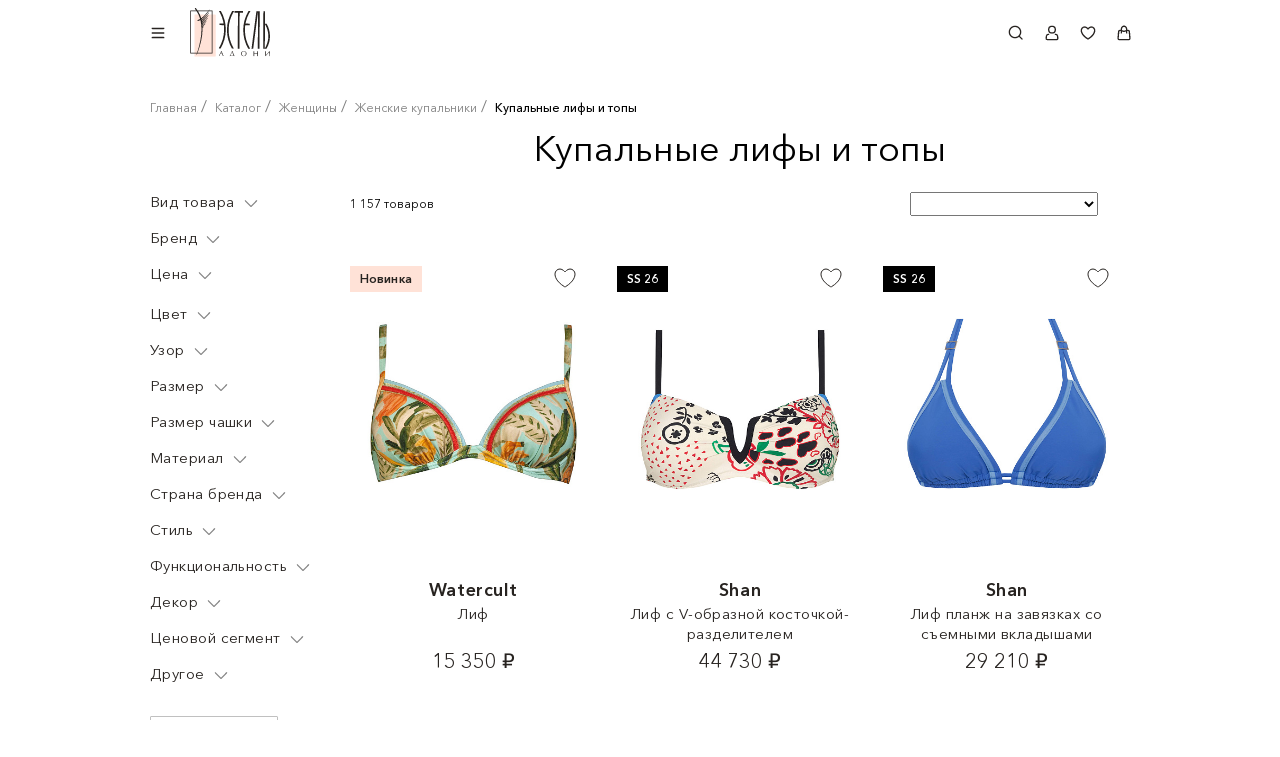

--- FILE ---
content_type: text/html; charset=UTF-8
request_url: https://estelle.ru/catalog/lify_i_topy/
body_size: 61408
content:

<!DOCTYPE html>
<html prefix="og: https://ogp.me/ns#">
<head>

    <meta http-equiv="Content-Type" content="text/html; charset=UTF-8" />
<meta name="keywords" content="магазин нижнего белья, интернет-магазин нижнего белья, купальники, одежда для дома, одежда для сна, одежда для пляжа, одежда для отдыха, каталог нижнего белья, каталог купальников, каталог женской одежды, премиальные бренды, пляжная одежда, домашняя одежда, купить нижнее белье, купить купальник, нижнее белье для женщин, купить онлайн, Estelle Adony, Estelle A-Store, Estelle Haute Creation, Estelle Mare, купить в интернет-магазине Estelle Adony, нижнее белье женское" />
<meta name="description" content="☆ Купить купальные лифы и топы в официальном интернет-магазине Estelle Adony с примеркой и доставкой по всей России ☆ Мировые бренды женского нижнего белья, купальников, одежды для дома и отдыха ☆ Качество премиум-класса" />
<link rel="canonical" href="https://estelle.ru/catalog/lify_i_topy/" />
<script type="text/javascript" data-skip-moving="true">(function(w, d, n) {var cl = "bx-core";var ht = d.documentElement;var htc = ht ? ht.className : undefined;if (htc === undefined || htc.indexOf(cl) !== -1){return;}var ua = n.userAgent;if (/(iPad;)|(iPhone;)/i.test(ua)){cl += " bx-ios";}else if (/Android/i.test(ua)){cl += " bx-android";}cl += (/(ipad|iphone|android|mobile|touch)/i.test(ua) ? " bx-touch" : " bx-no-touch");cl += w.devicePixelRatio && w.devicePixelRatio >= 2? " bx-retina": " bx-no-retina";var ieVersion = -1;if (/AppleWebKit/.test(ua)){cl += " bx-chrome";}else if ((ieVersion = getIeVersion()) > 0){cl += " bx-ie bx-ie" + ieVersion;if (ieVersion > 7 && ieVersion < 10 && !isDoctype()){cl += " bx-quirks";}}else if (/Opera/.test(ua)){cl += " bx-opera";}else if (/Gecko/.test(ua)){cl += " bx-firefox";}if (/Macintosh/i.test(ua)){cl += " bx-mac";}ht.className = htc ? htc + " " + cl : cl;function isDoctype(){if (d.compatMode){return d.compatMode == "CSS1Compat";}return d.documentElement && d.documentElement.clientHeight;}function getIeVersion(){if (/Opera/i.test(ua) || /Webkit/i.test(ua) || /Firefox/i.test(ua) || /Chrome/i.test(ua)){return -1;}var rv = -1;if (!!(w.MSStream) && !(w.ActiveXObject) && ("ActiveXObject" in w)){rv = 11;}else if (!!d.documentMode && d.documentMode >= 10){rv = 10;}else if (!!d.documentMode && d.documentMode >= 9){rv = 9;}else if (d.attachEvent && !/Opera/.test(ua)){rv = 8;}if (rv == -1 || rv == 8){var re;if (n.appName == "Microsoft Internet Explorer"){re = new RegExp("MSIE ([0-9]+[\.0-9]*)");if (re.exec(ua) != null){rv = parseFloat(RegExp.$1);}}else if (n.appName == "Netscape"){rv = 11;re = new RegExp("Trident/.*rv:([0-9]+[\.0-9]*)");if (re.exec(ua) != null){rv = parseFloat(RegExp.$1);}}}return rv;}})(window, document, navigator);</script>


<link href="/bitrix/js/ui/fonts/opensans/ui.font.opensans.min.css?16739561462320" type="text/css"  rel="stylesheet" />
<link href="/bitrix/js/main/popup/dist/main.popup.bundle.min.css?167395607123804" type="text/css"  rel="stylesheet" />
<link href="/bitrix/cache/css/s1/main/page_63ed4191c6a286747b009702d8741d3c/page_63ed4191c6a286747b009702d8741d3c_v1.css?1768395172254" type="text/css"  rel="stylesheet" />
<link href="/bitrix/cache/css/s1/main/template_ae838ea8a2d991e46606d850543d819c/template_ae838ea8a2d991e46606d850543d819c_v1.css?1768395170604794" type="text/css"  data-template-style="true" rel="stylesheet" />







    <title>Купить лифы и топы в официальном интернет-магазине Estelle Adony с примеркой и доставкой по всей России</title>
                                <link rel="shortcut icon" type="image/x-icon" href="/favicon.ico"/>
    <meta name="viewport" content="width=device-width, initial-scale=1, shrink-to-fit=no, user-scalable=no">
    <meta property="og:url" content="https://estelle.ru/catalog/lify_i_topy/"/>
    <meta property="og:title" content="Купить лифы и топы в официальном интернет-магазине Estelle Adony с примеркой и доставкой по всей России"/>
    <meta property="og:description" content="☆ Купить купальные лифы и топы в официальном интернет-магазине Estelle Adony с примеркой и доставкой по всей России ☆ Мировые бренды женского нижнего белья, купальников, одежды для дома и отдыха ☆ Качество премиум-класса"/>
    <meta property="og:type" content="website"><meta property="og:image" content="https://estelle.ru/local/templates/main/images/logo.jpg"><meta property="og:image:alt" content="Estelle.ru"><meta property="og:image:type" content="image/jpeg"><meta property="og:image:wight" content="109"><meta property="og:image:height" content="109">    <!-- Roistat Counter Start -->
<!-- Roistat Counter End -->
<!-- Google tag (gtag.js) -->
<meta name="google-site-verification" content="y-Q4tMJyx8M8pQEROn06-JFANPgbHIDncRlxCpWSbWA" />
<meta name="robots" content="index, follow" />
<meta name="yandex-verification" content="b90bb1932478bfd2" />

   <!-- Yandex.Metrika counter -->
<noscript><div><img src="https://mc.yandex.ru/watch/92993349" style="position:absolute; left:-9999px;" alt="" /></div></noscript>
<!-- /Yandex.Metrika counter -->
<meta name="msvalidate.01" content="57D78482F3E1D9B3D90A5BFC59C06FEE" />
<!--    -->
    <script
            src="https://smartcaptcha.yandexcloud.net/captcha.js?render=onload&onload=onloadFunction"
            defer
            data-skip-moving="true"
    ></script>
    <script data-skip-moving="true">
        function onloadFunction() {
            if (!window.smartCaptcha) {
                return;
            }

            window.smartCaptcha.render('captcha-container', {
                sitekey: 'ysc1_bQHPwAY2YMjuMCYyf3jy1aXGXf2d4qM4S9uj2PXS07bbfe95',
                invisible: true, // Сделать капчу невидимой
                hideShield: true,
                callback: callback,
            });
        }

        function callback() {
            $('.js-submit-auth-form.is-processing').click()
        }
    </script>

</head>
<body>
<div id="panel">
    </div>
<div class="header--banner d-none">В праздничные дни сроки доставки могут быть увеличены

</div>

<div class="site">
    <header class="header">
        <div class="container">
            <div class="header-top">
                <div class="row align-items-center gx-0">
                    <div class="col-auto col-xl-4 header-top__menu">
                        <button class="header-burger js-open-burger" data-target="burger-menu">
                            <svg>
                                <use xlink:href="
                        /local/templates/main/images/sprites.svg#burger"></use>
                            </svg>
                        </button>
                        <!--                        <div class="header__places d-none d-xl-flex">-->
                        <!--                            <a href="/salon-list/" class="header__places-item">-->
                        <!--                                <div class="header__places-item--icon header__places-item--icon--map">-->
                        <!--                                    <svg>-->
                        <!--                                        <use xlink:href="-->
                        <!--/images/sprites.svg#map"></use>-->
                        <!--                                    </svg>-->
                        <!--                                </div>-->
                        <!--                                <div class="header__places-item--text">Адреса салонов</div>-->
                        <!--                            </a>-->
                        <!--                            <div class="header__places-separetor"></div>-->
                        <!---->
                        <!--                            -->                        <!--                        </div>-->
                        
                        <div class="d-none d-xl-flex">
                            
                                <a class="header-top__menu--item text-uppercase  " href="/" onclick="setCookie('category', 'women')">
                                    Women
                                </a>
                                <a class="header-top__menu--item text-uppercase  " href="/family/" onclick="setCookie('category', 'family')">
                                    Family
                                </a>
                                <a class="header-top__menu--item text-uppercase  " href="/sexy/" onclick="setCookie('category', 'sexy')">
                                    SEXY
                                </a>
                            

                        </div>


                                            </div>
                                        <div class="col-auto col-xl">
                        <a class="header-logo" href="/" onclick="setCookie('category', 'women')">
                            <img src="/local/templates/main/images/logo.svg" width="109">
                        </a>
                    </div>
                    <div class="col-auto col-xl-4 ms-auto ms-xl-0">
                        <div class="header__actions">
                            <button class="header__actions-item js-search-box-btn-open">
                                <div class="header__actions-item--icon">
                                    <svg>
                                        <use xlink:href="/local/templates/main/images/sprites.svg#search"></use>
                                    </svg>
                                </div>
                            </button>
                            <div class="d-none d-xl-block">
                                <button class="header__places-item js-popup-region-chooser-btn">
    <div class="header__places-item--icon header__places-item--icon--location-arrow">
        <svg class="d-xl-none">
            <use xlink:href="/local/templates/main/images/sprites.svg#location-arrow"></use>
        </svg>

        <svg class="d-none d-xl-block" xmlns="http://www.w3.org/2000/svg" width="16" height="17" viewBox="0 0 16 17" fill="none">
            <g clip-path="url(#clip0_9350_5184)">
                <path d="M15.0052 1.51059L13.6092 2.08876L1.4229 7.05356L0.0544177 7.6033L1.39491 8.20991L6.14757 10.3682L8.30546 15.1214L8.91206 16.4618L9.4618 15.0934L14.4266 2.90705L15.0052 1.51059ZM12.7065 3.80929L8.8561 13.2456L7.20598 9.62036L7.10713 9.40868L6.89545 9.30983L3.27025 7.65972L12.7065 3.80929Z" fill="#272320"/>
            </g>
            <defs>
                <clipPath id="clip0_9350_5184">
                    <rect width="16" height="16" fill="white" transform="translate(0 0.5)"/>
                </clipPath>
            </defs>
        </svg>
    </div>
    <div class="header__places-item--text js-region-city-name d-xl-none">Москва</div>
</button>
                            </div>
                            <a class="header__actions-item d-none d-xl-block " href=/salon-list/>
                                <div class="header__actions-item--icon">
                                    <svg xmlns="http://www.w3.org/2000/svg" width="14" height="18" viewBox="0 0 14 18"
                                         fill="none">
                                        <path d="M11.166 9.91168C10.642 10.9737 9.932 12.0317 9.206 12.9817C8.5173 13.8773 7.7809 14.7352 7 15.5517C6.21908 14.7352 5.48268 13.8773 4.794 12.9817C4.068 12.0317 3.358 10.9737 2.834 9.91168C2.304 8.83868 2 7.83368 2 6.97168C2 5.6456 2.52678 4.37383 3.46447 3.43615C4.40215 2.49846 5.67392 1.97168 7 1.97168C8.32608 1.97168 9.59785 2.49846 10.5355 3.43615C11.4732 4.37383 12 5.6456 12 6.97168C12 7.83368 11.695 8.83868 11.166 9.91168ZM7 16.9717C7 16.9717 13 11.2857 13 6.97168C13 5.38038 12.3679 3.85426 11.2426 2.72904C10.1174 1.60382 8.5913 0.97168 7 0.97168C5.4087 0.97168 3.88258 1.60382 2.75736 2.72904C1.63214 3.85426 1 5.38038 1 6.97168C1 11.2857 7 16.9717 7 16.9717Z"
                                              fill="#272320"/>
                                        <path fill-rule="evenodd" clip-rule="evenodd"
                                              d="M2.65127 2.62295C3.80462 1.4696 5.36889 0.821655 6.99998 0.821655C8.63106 0.821655 10.1953 1.4696 11.3487 2.62295C12.502 3.7763 13.15 5.34057 13.15 6.97166C13.15 8.08263 12.7644 9.27074 12.197 10.4205C11.6287 11.5719 10.8726 12.6956 10.1191 13.6805C9.36528 14.6659 8.61181 15.5154 8.04695 16.1184C7.76443 16.4199 7.52889 16.6601 7.3638 16.825C7.28125 16.9075 7.2163 16.9712 7.17189 17.0143L7.12103 17.0635L7.10783 17.0761L7.10441 17.0793L7.10351 17.0802L7.10326 17.0804C7.1032 17.0805 7.10315 17.0805 6.99998 16.9717C6.8968 17.0805 6.89675 17.0805 6.89669 17.0804L6.89644 17.0802L6.89554 17.0793L6.89212 17.0761L6.87893 17.0635L6.82806 17.0143C6.78365 16.9712 6.7187 16.9075 6.63615 16.825C6.47106 16.6601 6.23552 16.4199 5.95301 16.1184C5.38814 15.5154 4.63467 14.6659 3.88084 13.6805C3.12735 12.6956 2.37124 11.5719 1.80297 10.4205C1.2355 9.27074 0.849976 8.08263 0.849976 6.97166C0.849976 5.34057 1.49792 3.7763 2.65127 2.62295ZM6.99998 16.9717L6.8968 17.0805L6.99998 17.1783L7.10315 17.0805L6.99998 16.9717ZM6.99998 16.7629C7.04001 16.7238 7.09102 16.6735 7.15177 16.6128C7.31481 16.4499 7.54802 16.2121 7.82801 15.9133C8.38814 15.3153 9.13467 14.4736 9.88084 13.4983C10.6273 12.5225 11.3712 11.4158 11.928 10.2877C12.4855 9.15807 12.85 8.01768 12.85 6.97166C12.85 5.42014 12.2336 3.93217 11.1365 2.83508C10.0395 1.73799 8.55149 1.12166 6.99998 1.12166C5.44846 1.12166 3.96049 1.73799 2.8634 2.83508C1.76631 3.93217 1.14998 5.42014 1.14998 6.97166C1.14998 8.01768 1.51445 9.15807 2.07199 10.2877C2.62871 11.4158 3.37261 12.5225 4.11911 13.4983C4.86528 14.4736 5.61181 15.3153 6.17195 15.9133C6.45193 16.2121 6.68514 16.4499 6.84818 16.6128C6.90893 16.6735 6.95994 16.7238 6.99998 16.7629ZM6.99998 2.12166C5.71368 2.12166 4.48006 2.63264 3.57051 3.54219C2.66096 4.45174 2.14998 5.68536 2.14998 6.97166C2.14998 7.80122 2.44348 8.78237 2.96846 9.84523L2.96849 9.84528C3.48667 10.8955 4.19051 11.9449 4.91308 12.8905C5.56647 13.7402 6.26302 14.5558 6.99997 15.3341C7.73691 14.5558 8.43347 13.7402 9.08688 12.8905C9.80945 11.9449 10.5133 10.8955 11.0315 9.84528C11.5555 8.78228 11.85 7.80115 11.85 6.97166C11.85 5.68536 11.339 4.45174 10.4294 3.54219C9.51989 2.63264 8.28628 2.12166 6.99998 2.12166ZM3.35838 3.33006C4.32419 2.36424 5.63411 1.82166 6.99998 1.82166C8.36584 1.82166 9.67576 2.36424 10.6416 3.33006C11.6074 4.29587 12.15 5.60579 12.15 6.97166C12.15 7.86615 11.8344 8.89501 11.3005 9.97798L11.3005 9.97803C10.7707 11.0518 10.0546 12.1183 9.32516 13.0727L9.32488 13.0731C8.6329 13.973 7.893 14.835 7.10838 15.6553L6.99998 15.7687L6.89158 15.6553C6.10694 14.835 5.36703 13.973 4.67507 13.0731L4.67479 13.0727C3.94539 12.1183 3.22926 11.0518 2.69946 9.97803C2.16446 8.8949 1.84998 7.86608 1.84998 6.97166C1.84998 5.60579 2.39256 4.29587 3.35838 3.33006Z"
                                              fill="#272320"/>
                                        <path d="M7 8.97168C6.46957 8.97168 5.96086 8.76097 5.58579 8.38589C5.21071 8.01082 5 7.50211 5 6.97168C5 6.44125 5.21071 5.93254 5.58579 5.55747C5.96086 5.18239 6.46957 4.97168 7 4.97168C7.53043 4.97168 8.03914 5.18239 8.41421 5.55747C8.78929 5.93254 9 6.44125 9 6.97168C9 7.50211 8.78929 8.01082 8.41421 8.38589C8.03914 8.76097 7.53043 8.97168 7 8.97168ZM7 9.97168C7.79565 9.97168 8.55871 9.65561 9.12132 9.093C9.68393 8.53039 10 7.76733 10 6.97168C10 6.17603 9.68393 5.41297 9.12132 4.85036C8.55871 4.28775 7.79565 3.97168 7 3.97168C6.20435 3.97168 5.44129 4.28775 4.87868 4.85036C4.31607 5.41297 4 6.17603 4 6.97168C4 7.76733 4.31607 8.53039 4.87868 9.093C5.44129 9.65561 6.20435 9.97168 7 9.97168Z"
                                              fill="#272320"/>
                                        <path fill-rule="evenodd" clip-rule="evenodd"
                                              d="M7 9.27168C6.39 9.27168 5.80499 9.02936 5.37365 8.59803C4.94232 8.16669 4.7 7.58168 4.7 6.97168C4.7 6.36168 4.94232 5.77667 5.37365 5.34533C5.80499 4.914 6.39 4.67168 7 4.67168C7.61 4.67168 8.19501 4.914 8.62635 5.34533C9.05768 5.77667 9.3 6.36168 9.3 6.97168C9.3 7.58168 9.05768 8.16669 8.62635 8.59803C8.19501 9.02936 7.61 9.27168 7 9.27168ZM7 9.67168C7.71608 9.67168 8.40284 9.38722 8.90919 8.88087C9.41554 8.37452 9.7 7.68776 9.7 6.97168C9.7 6.25559 9.41554 5.56884 8.90919 5.06249C8.40284 4.55614 7.71608 4.27168 7 4.27168C6.28392 4.27168 5.59716 4.55614 5.09081 5.06249C4.58446 5.56884 4.3 6.2556 4.3 6.97168C4.3 7.68776 4.58446 8.37452 5.09081 8.88087C5.59716 9.38722 6.28392 9.67168 7 9.67168ZM5.58579 8.38589C5.96086 8.76097 6.46957 8.97168 7 8.97168C7.53043 8.97168 8.03914 8.76097 8.41421 8.38589C8.78929 8.01082 9 7.50211 9 6.97168C9 6.44125 8.78929 5.93254 8.41421 5.55747C8.03914 5.18239 7.53043 4.97168 7 4.97168C6.46957 4.97168 5.96086 5.18239 5.58579 5.55747C5.21071 5.93254 5 6.44125 5 6.97168C5 7.50211 5.21071 8.01082 5.58579 8.38589ZM9.12132 9.093C8.55871 9.65561 7.79565 9.97168 7 9.97168C6.20435 9.97168 5.44129 9.65561 4.87868 9.093C4.31607 8.53039 4 7.76733 4 6.97168C4 6.17603 4.31607 5.41297 4.87868 4.85036C5.44129 4.28775 6.20435 3.97168 7 3.97168C7.79565 3.97168 8.55871 4.28775 9.12132 4.85036C9.68393 5.41297 10 6.17603 10 6.97168C10 7.76733 9.68393 8.53039 9.12132 9.093Z"
                                              fill="#272320"/>
                                    </svg>
                                </div>
                            </a>
                                                            <button class="header__actions-item header__actions-item--personal js-open-modal"
                                        data-target="modal-auth">
                                    <div class="header__actions-item--icon">
                                        <svg>
                                            <use xlink:href="/local/templates/main/images/sprites.svg#person"></use>
                                        </svg>
                                    </div>
                                    <div class="header__actions-item--text d-none d-xl-inline">Войти</div>
                                </button>
                                                        <a href="/favourites/"
                               class="header__actions-item   js-favorite-active favorite-icon--btn">
                                <svg class='header__actions-item--icon '>
                                    <use class="header__actions-item--icon--main"
                                         xlink:href="/local/templates/main/images/sprites.svg#heart"></use>
                                    <use class="header__actions-item--icon--second"
                                         xlink:href="/local/templates/main/images/sprites.svg#heart-active"></use>
                                </svg>
                                <div class="js-favorite--count header__actions-item--icon--counter  is-hidden">0</div>
                            </a>
                            <a class="header__actions-item  js-cart--active" href="/personal/cart/">
                                <div class="header__actions-item--icon">
                                    <svg>
                                        <use class="header__actions-item--icon--main"
                                             xlink:href="/local/templates/main/images/sprites.svg#shopping-bag"></use>
                                        <use class="header__actions-item--icon--second"
                                             xlink:href="/local/templates/main/images/sprites.svg#shopping-bag-active"></use>
                                    </svg>
                                </div>
                                <div class="header__actions-item--quantity js-cart--count is-hidden ">
                                    0                                </div>
                            </a>
                        </div>
                    </div>
                </div>
                <div class="search-box js-search-box-wrapper">
    <form class="search-box__form" action="/catalog/poisk/">
        <button class="search-box__form-close js-search-box-btn-close" type="button">
            <svg>
                <use xlink:href="/local/templates/main/images/sprites.svg#close"></use>
            </svg>
        </button>
        <input class="form-input search-box__form-input js-search-box-input" data-empty="392422" name="q">
        <button class="search-box__form-button btn btn--primary btn--large" type="submit">
            <div class="btn--icon">
                <svg>
                    <use xlink:href="/local/templates/main/images/sprites.svg#search"></use>
                </svg>
            </div>
            искать
        </button>
    </form>
</div>            </div>

            <div class="search-box__result--wrapper js-search-box-result-wrapper">
    <div class="container">
        <div class="search-box__result">
            <div class="d-lg-none">
                <div class="search-box__result__content-heading text-center h1 d-block">Популярные запросы</div>
            </div>
                            <div class="search-box__result__sidebar">
                                            <a class="search-box__result__sidebar-item" href="/search/?q=Бюстгальтер">
                            Бюстгальтер                        </a>
                                            <a class="search-box__result__sidebar-item" href="/search/?q=Трусы">
                            Трусы                        </a>
                                            <a class="search-box__result__sidebar-item" href="/search/?q=Пояс для чулок">
                            Пояс для чулок                        </a>
                                            <a class="search-box__result__sidebar-item" href="/search/?q=Боди">
                            Боди                        </a>
                                            <a class="search-box__result__sidebar-item" href="/search/?q=Слитный купальник">
                            Слитный купальник                        </a>
                                    </div>
                        <div class="search-box__result__content">
                <div class="d-none d-lg-block">
                    <div class="search-box__result__content-heading text-center h1 js-search-box-result-heading"></div>
                </div>
                <div class="search-box__result__slider--wrapper slider--wrapper">
                    <div class="search-box__result__slider slider js-search-box-result-slider"></div>
                    <button class="slider-arrow slider-arrow--left js-search-box-result-slider-arrow-left">
                        <svg>
                            <use xlink:href="/local/templates/main/images/sprites.svg#left"></use>
                        </svg>
                    </button>
                    <button class="slider-arrow slider-arrow--right js-search-box-result-slider-arrow-right">
                        <svg>
                            <use xlink:href="/local/templates/main/images/sprites.svg#right"></use>
                        </svg>
                    </button>
                </div>
            </div>
        </div>
    </div>
</div>

            <div class="header-bottom">
                
    <div class="header__menu"
         style="justify-content: space-between;
      "
    >
                    <div class="header__menu-item">
                <a
                        class="header__menu-item--link js-mega-menu-item " href="/catalog/sale/filter/pol-is-d669e452-dad7-11ed-b043-0050569bf71d/apply/"
                                    >
                    <div class="plate-simple plate-simple--15 plate-simple--hover">
                        <div class="plate-simple--content"  style="color:#D8745E " >Sale</div>
                    </div>
                </a>
            </div>
                    <div class="header__menu-item">
                <a
                        class="header__menu-item--link js-mega-menu-item " href="/catalog/brendy_2/"
                    data-mega-menu-dropdown="brands"                >
                    <div class="plate-simple plate-simple--15 plate-simple--hover">
                        <div class="plate-simple--content" >Бренды</div>
                    </div>
                </a>
            </div>
                    <div class="header__menu-item">
                <a
                        class="header__menu-item--link js-mega-menu-item " href="/catalog/byustgaltery/"
                    data-mega-menu-dropdown="bra"                >
                    <div class="plate-simple plate-simple--15 plate-simple--hover">
                        <div class="plate-simple--content" >Бюстгальтеры</div>
                    </div>
                </a>
            </div>
                    <div class="header__menu-item">
                <a
                        class="header__menu-item--link js-mega-menu-item " href="/catalog/na-bolshuy-grud/"
                    data-mega-menu-dropdown="big_cups"                >
                    <div class="plate-simple plate-simple--15 plate-simple--hover">
                        <div class="plate-simple--content" >На большую грудь</div>
                    </div>
                </a>
            </div>
                    <div class="header__menu-item">
                <a
                        class="header__menu-item--link js-mega-menu-item " href="/catalog/trusy/"
                    data-mega-menu-dropdown="underpants"                >
                    <div class="plate-simple plate-simple--15 plate-simple--hover">
                        <div class="plate-simple--content" >Трусы</div>
                    </div>
                </a>
            </div>
                    <div class="header__menu-item">
                <a
                        class="header__menu-item--link js-mega-menu-item " href="/catalog/bele/?SECTIONS=Y"
                    data-mega-menu-dropdown="underwear"                >
                    <div class="plate-simple plate-simple--15 plate-simple--hover">
                        <div class="plate-simple--content" >Белье</div>
                    </div>
                </a>
            </div>
                    <div class="header__menu-item">
                <a
                        class="header__menu-item--link js-mega-menu-item " href="/catalog/pizhamy_3/?SECTIONS=Y"
                    data-mega-menu-dropdown="pizhamy"                >
                    <div class="plate-simple plate-simple--15 plate-simple--hover">
                        <div class="plate-simple--content" >Пижамы</div>
                    </div>
                </a>
            </div>
                    <div class="header__menu-item">
                <a
                        class="header__menu-item--link js-mega-menu-item " href="/catalog/kupalniki/?SECTIONS=Y"
                    data-mega-menu-dropdown="swimwear"                >
                    <div class="plate-simple plate-simple--15 plate-simple--hover">
                        <div class="plate-simple--content" >Купальники</div>
                    </div>
                </a>
            </div>
                    <div class="header__menu-item">
                <a
                        class="header__menu-item--link js-mega-menu-item " href="/catalog/odezhda/?SECTIONS=Y"
                    data-mega-menu-dropdown="forHome"                >
                    <div class="plate-simple plate-simple--15 plate-simple--hover">
                        <div class="plate-simple--content" >Одежда</div>
                    </div>
                </a>
            </div>
                    <div class="header__menu-item">
                <a
                        class="header__menu-item--link js-mega-menu-item " href="/catalog/obuv_i_aksessuary/?SECTIONS=Y"
                    data-mega-menu-dropdown="accessories"                >
                    <div class="plate-simple plate-simple--15 plate-simple--hover">
                        <div class="plate-simple--content" >Обувь и аксессуары</div>
                    </div>
                </a>
            </div>
                    <div class="header__menu-item">
                <a
                        class="header__menu-item--link js-mega-menu-item " href="/catalog/autlet/"
                    data-mega-menu-dropdown="autlet"                >
                    <div class="plate-simple plate-simple--15 plate-simple--hover">
                        <div class="plate-simple--content" >Аутлет</div>
                    </div>
                </a>
            </div>
                    <div class="header__menu-item">
                <a
                        class="header__menu-item--link js-mega-menu-item " href="/gift-certificate/"
                                    >
                    <div class="plate-simple plate-simple--15 plate-simple--hover">
                        <div class="plate-simple--content" >Cертификаты</div>
                    </div>
                </a>
            </div>
        
    </div>
            </div>
        </div>
        

<div class="header__mega-menu">
            <div class="header__mega-menu__item js-mega-menu-window"
             data-mega-menu-dropdown="underwear">
            <div class="container">
                <div class="row">
                                        

                                                        <div class="col-md-2">
                                    <div class="header__mega-menu__item__nav--wrapper">
                                        <div class="header__mega-menu__item__nav--heading">
                                            <div class="h2">

                                                <!--                                                <a href="-->
                                                <!--">-->                                                <!--                                                </a>-->
                                                <div>Категории                                                </div>
                                            </div>
                                        </div>
                                        <nav class="header__mega-menu__item__nav">
                                                                                            <div class="header__mega-menu__item__nav-item">
                                                    <a href="/catalog/bodi/"
                                                       class="plate-simple plate-simple--12 plate-simple--hover">
                                                        <div class="plate-simple--content">
                                                            Боди                                                        </div>
                                                    </a>
                                                </div>
                                                                                            <div class="header__mega-menu__item__nav-item">
                                                    <a href="/catalog/byustgaltery/"
                                                       class="plate-simple plate-simple--12 plate-simple--hover">
                                                        <div class="plate-simple--content">
                                                            Бюстгальтеры                                                        </div>
                                                    </a>
                                                </div>
                                                                                            <div class="header__mega-menu__item__nav-item">
                                                    <a href="/catalog/byuste_1/"
                                                       class="plate-simple plate-simple--12 plate-simple--hover">
                                                        <div class="plate-simple--content">
                                                            Бюстье                                                        </div>
                                                    </a>
                                                </div>
                                                                                            <div class="header__mega-menu__item__nav-item">
                                                    <a href="/catalog/kolgotki/"
                                                       class="plate-simple plate-simple--12 plate-simple--hover">
                                                        <div class="plate-simple--content">
                                                            Колготки                                                        </div>
                                                    </a>
                                                </div>
                                                                                            <div class="header__mega-menu__item__nav-item">
                                                    <a href="/catalog/kombidressy/"
                                                       class="plate-simple plate-simple--12 plate-simple--hover">
                                                        <div class="plate-simple--content">
                                                            Комбидрессы                                                        </div>
                                                    </a>
                                                </div>
                                                                                            <div class="header__mega-menu__item__nav-item">
                                                    <a href="/catalog/kombinatsii/"
                                                       class="plate-simple plate-simple--12 plate-simple--hover">
                                                        <div class="plate-simple--content">
                                                            Комбинации                                                        </div>
                                                    </a>
                                                </div>
                                                                                            <div class="header__mega-menu__item__nav-item">
                                                    <a href="/catalog/komplekty_nizhnego_belya/"
                                                       class="plate-simple plate-simple--12 plate-simple--hover">
                                                        <div class="plate-simple--content">
                                                            Комплекты нижнего белья                                                        </div>
                                                    </a>
                                                </div>
                                                                                            <div class="header__mega-menu__item__nav-item">
                                                    <a href="/catalog/korsety_1/"
                                                       class="plate-simple plate-simple--12 plate-simple--hover">
                                                        <div class="plate-simple--content">
                                                            Корсеты                                                        </div>
                                                    </a>
                                                </div>
                                                                                            <div class="header__mega-menu__item__nav-item">
                                                    <a href="/catalog/krop_topy/"
                                                       class="plate-simple plate-simple--12 plate-simple--hover">
                                                        <div class="plate-simple--content">
                                                            Кроп-топы                                                        </div>
                                                    </a>
                                                </div>
                                                                                            <div class="header__mega-menu__item__nav-item">
                                                    <a href="/catalog/nizhnie_yubki/"
                                                       class="plate-simple plate-simple--12 plate-simple--hover">
                                                        <div class="plate-simple--content">
                                                            Нижние юбки                                                        </div>
                                                    </a>
                                                </div>
                                                                                            <div class="header__mega-menu__item__nav-item">
                                                    <a href="/catalog/noski/"
                                                       class="plate-simple plate-simple--12 plate-simple--hover">
                                                        <div class="plate-simple--content">
                                                            Носки                                                        </div>
                                                    </a>
                                                </div>
                                                                                    </nav>
                                    </div>
                                </div>
                                                            <div class="col-md-2">
                                    <div class="header__mega-menu__item__nav--wrapper">
                                        <div class="header__mega-menu__item__nav--heading">
                                            <div class="h2">

                                                <!--                                                <a href="-->
                                                <!--">-->                                                <!--                                                </a>-->
                                                <div>&nbsp;                                                </div>
                                            </div>
                                        </div>
                                        <nav class="header__mega-menu__item__nav">
                                                                                            <div class="header__mega-menu__item__nav-item">
                                                    <a href="/catalog/podvyazki/"
                                                       class="plate-simple plate-simple--12 plate-simple--hover">
                                                        <div class="plate-simple--content">
                                                            Подвязки                                                        </div>
                                                    </a>
                                                </div>
                                                                                            <div class="header__mega-menu__item__nav-item">
                                                    <a href="/catalog/poyasa_dlya_chulok/"
                                                       class="plate-simple plate-simple--12 plate-simple--hover">
                                                        <div class="plate-simple--content">
                                                            Пояса для чулок                                                        </div>
                                                    </a>
                                                </div>
                                                                                            <div class="header__mega-menu__item__nav-item">
                                                    <a href="/catalog/termobele_1/"
                                                       class="plate-simple plate-simple--12 plate-simple--hover">
                                                        <div class="plate-simple--content">
                                                            Термобелье                                                        </div>
                                                    </a>
                                                </div>
                                                                                            <div class="header__mega-menu__item__nav-item">
                                                    <a href="/catalog/trusy/"
                                                       class="plate-simple plate-simple--12 plate-simple--hover">
                                                        <div class="plate-simple--content">
                                                            Трусы                                                        </div>
                                                    </a>
                                                </div>
                                                                                            <div class="header__mega-menu__item__nav-item">
                                                    <a href="/catalog/chulki/"
                                                       class="plate-simple plate-simple--12 plate-simple--hover">
                                                        <div class="plate-simple--content">
                                                            Чулки                                                        </div>
                                                    </a>
                                                </div>
                                                                                    </nav>
                                    </div>
                                </div>
                            

                                                                                                            <div class="col-md-2">
                                    <div class="header__mega-menu__item__nav--wrapper">

                                        <div class="header__mega-menu__item__nav--heading">
                                                                                            <div class="h2">Подборки</div>
                                                                                    </div>

                                        <nav class="header__mega-menu__item__nav">
                                                                                            <div class="header__mega-menu__item__nav-item">
                                                                                                            <a
                                                                href="/catalog/novinki_1/"
                                                                class="plate-simple plate-simple--12 plate-simple--hover"
                                                        >
                                                            <div class="plate-simple--content" >
                                                                Новинки                                                            </div>
                                                        </a>
                                                                                                    </div>
                                                                                            <div class="header__mega-menu__item__nav-item">
                                                                                                            <a
                                                                href="/catalog/bele/sale/"
                                                                class="plate-simple plate-simple--12 plate-simple--hover"
                                                        >
                                                            <div class="plate-simple--content"  style="color:#D8745E " >
                                                                Sale                                                            </div>
                                                        </a>
                                                                                                    </div>
                                                                                            <div class="header__mega-menu__item__nav-item">
                                                                                                            <a
                                                                href="/catalog/bele/besshovnoe/"
                                                                class="plate-simple plate-simple--12 plate-simple--hover"
                                                        >
                                                            <div class="plate-simple--content" >
                                                                Бесшовное белье                                                            </div>
                                                        </a>
                                                                                                    </div>
                                                                                            <div class="header__mega-menu__item__nav-item">
                                                                                                            <a
                                                                href="/catalog/bele/dlya-korrekczii-figury/"
                                                                class="plate-simple plate-simple--12 plate-simple--hover"
                                                        >
                                                            <div class="plate-simple--content" >
                                                                Корректирующее белье                                                            </div>
                                                        </a>
                                                                                                    </div>
                                                                                            <div class="header__mega-menu__item__nav-item">
                                                                                                            <a
                                                                href="/catalog/bele/iz-khlopka/"
                                                                class="plate-simple plate-simple--12 plate-simple--hover"
                                                        >
                                                            <div class="plate-simple--content" >
                                                                Нижнее белье из 100% хлопка                                                            </div>
                                                        </a>
                                                                                                    </div>
                                                                                    </nav>
                                    </div>
                                </div>
                                                                                    
                    
                                            <div class="col-md-4 ms-md-auto">
                            <a class="header__mega-menu__item__promo" href="/catalog/bele/">
                                <div class="header__mega-menu__item__promo-image--wrapper">
                                    <picture class="lozad js-lazy header__mega-menu__item__promo-image"
                                             data-iesrc="/upload/iblock/4ef/pksvuc5e10ur8fbdkhkcel8ecqupxbvs.jpg">
                                        <source srcset="/upload/iblock/4ef/pksvuc5e10ur8fbdkhkcel8ecqupxbvs.jpg"/>
                                    </picture>
                                </div>
                                <div class="header__mega-menu__item__promo-content--wrapper">
                                    <div class="header__mega-menu__item__promo-content">
                                        <div class="header__mega-menu__item__promo-content--heading"></div>
                                        <div class="header__mega-menu__item__promo-content--text"></div>
                                    </div>
                                </div>
                            </a>
                        </div>
                                    </div>
            </div>
        </div>
            <div class="header__mega-menu__item js-mega-menu-window"
             data-mega-menu-dropdown="big_cups">
            <div class="container">
                <div class="row">
                                                <div class="col-md-2">
                                <div class="header__mega-menu__item__nav--wrapper">
                                    <div class="header__mega-menu__item__nav--heading">
                                        <div class="h2">
                                                                                            <div>Категории</div>
                                                                                        </div>
                                    </div>
                                    <nav class="header__mega-menu__item__nav">
                                                                                    <div class="header__mega-menu__item__nav-item">
                                                <a href="/catalog/bodi/s-bolshimi-chashkami/"
                                                   class="plate-simple plate-simple--12 plate-simple--hover">
                                                    <div class="plate-simple--content">
                                                        Боди                                                    </div>
                                                </a>
                                            </div>
                                                                                    <div class="header__mega-menu__item__nav-item">
                                                <a href="/catalog/byustgaltery/s-bolshimi-chashkami/"
                                                   class="plate-simple plate-simple--12 plate-simple--hover">
                                                    <div class="plate-simple--content">
                                                        Бюстгальтеры                                                    </div>
                                                </a>
                                            </div>
                                                                                    <div class="header__mega-menu__item__nav-item">
                                                <a href="/catalog/lify_i_topy/s-bolshimi-chashkami/"
                                                   class="plate-simple plate-simple--12 plate-simple--hover">
                                                    <div class="plate-simple--content">
                                                        Лифы                                                    </div>
                                                </a>
                                            </div>
                                                                                    <div class="header__mega-menu__item__nav-item">
                                                <a href="/catalog/razdelnye_kupalniki/s-bolshimi-chashkami/"
                                                   class="plate-simple plate-simple--12 plate-simple--hover">
                                                    <div class="plate-simple--content">
                                                        Раздельные купальники                                                     </div>
                                                </a>
                                            </div>
                                                                                    <div class="header__mega-menu__item__nav-item">
                                                <a href="/catalog/slitnye_kupalniki/s-bolshimi-chashkami/"
                                                   class="plate-simple plate-simple--12 plate-simple--hover">
                                                    <div class="plate-simple--content">
                                                        Слитные купальники                                                    </div>
                                                </a>
                                            </div>
                                                                            </nav>
                                </div>
                            </div>
                                            

                        

                                                                                                            <div class="col-md-2">
                                    <div class="header__mega-menu__item__nav--wrapper">

                                        <div class="header__mega-menu__item__nav--heading">
                                                                                            <div class="h2">Подборки</div>
                                                                                    </div>

                                        <nav class="header__mega-menu__item__nav">
                                                                                            <div class="header__mega-menu__item__nav-item">
                                                                                                            <a
                                                                href="/catalog/bolshie_chashki_1/filter/razmer_chashki-is-de919b38-a3ad-11ed-83c4-00155d01710b/apply/"
                                                                class="plate-simple plate-simple--12 plate-simple--hover"
                                                        >
                                                            <div class="plate-simple--content" >
                                                                Чашка F                                                            </div>
                                                        </a>
                                                                                                    </div>
                                                                                            <div class="header__mega-menu__item__nav-item">
                                                                                                            <a
                                                                href="/catalog/bolshie_chashki_1/filter/razmer_chashki-is-de919b3a-a3ad-11ed-83c4-00155d01710b/apply/"
                                                                class="plate-simple plate-simple--12 plate-simple--hover"
                                                        >
                                                            <div class="plate-simple--content" >
                                                                Чашка G                                                            </div>
                                                        </a>
                                                                                                    </div>
                                                                                            <div class="header__mega-menu__item__nav-item">
                                                                                                            <a
                                                                href="/catalog/bolshie_chashki_1/filter/razmer_chashki-is-26d09afb-ab65-11ed-83c4-00155d01710b/apply/"
                                                                class="plate-simple plate-simple--12 plate-simple--hover"
                                                        >
                                                            <div class="plate-simple--content" >
                                                                Чашка H                                                            </div>
                                                        </a>
                                                                                                    </div>
                                                                                            <div class="header__mega-menu__item__nav-item">
                                                                                                            <a
                                                                href="/catalog/bolshie_chashki_1/filter/razmer_chashki-is-3e214a99-ab65-11ed-83c4-00155d01710b/apply/"
                                                                class="plate-simple plate-simple--12 plate-simple--hover"
                                                        >
                                                            <div class="plate-simple--content" >
                                                                Чашка I                                                            </div>
                                                        </a>
                                                                                                    </div>
                                                                                            <div class="header__mega-menu__item__nav-item">
                                                                                                            <a
                                                                href="/catalog/bolshie_chashki_1/filter/razmer_chashki-is-e167b26a-ab65-11ed-83c4-00155d01710b/apply/"
                                                                class="plate-simple plate-simple--12 plate-simple--hover"
                                                        >
                                                            <div class="plate-simple--content" >
                                                                Чашка J                                                            </div>
                                                        </a>
                                                                                                    </div>
                                                                                            <div class="header__mega-menu__item__nav-item">
                                                                                                            <a
                                                                href="/catalog/bolshie_chashki_1/filter/razmer_chashki-is-e1df41bb-b11b-11ed-92a6-00155d018608/apply/"
                                                                class="plate-simple plate-simple--12 plate-simple--hover"
                                                        >
                                                            <div class="plate-simple--content" >
                                                                Чашка K                                                            </div>
                                                        </a>
                                                                                                    </div>
                                                                                            <div class="header__mega-menu__item__nav-item">
                                                                                                            <a
                                                                href="/catalog/bolshie_chashki_1/filter/razmer_chashki-is-64f4a619-ab66-11ed-83c4-00155d01710b/apply/"
                                                                class="plate-simple plate-simple--12 plate-simple--hover"
                                                        >
                                                            <div class="plate-simple--content" >
                                                                Чашка L                                                            </div>
                                                        </a>
                                                                                                    </div>
                                                                                            <div class="header__mega-menu__item__nav-item">
                                                                                                            <a
                                                                href="/catalog/bolshie_chashki_1/filter/razmer_chashki-is-06857e98-b11c-11ed-92a6-00155d018608/apply/"
                                                                class="plate-simple plate-simple--12 plate-simple--hover"
                                                        >
                                                            <div class="plate-simple--content" >
                                                                Чашка M                                                            </div>
                                                        </a>
                                                                                                    </div>
                                                                                    </nav>
                                    </div>
                                </div>
                                                                                    
                    
                                            <div class="col-md-4 ms-md-auto">
                            <a class="header__mega-menu__item__promo" href="/consultation/">
                                <div class="header__mega-menu__item__promo-image--wrapper">
                                    <picture class="lozad js-lazy header__mega-menu__item__promo-image"
                                             data-iesrc="/upload/iblock/614/66jijkxfwrarm5i72o0cd1fugc3o9na6.jpg">
                                        <source srcset="/upload/iblock/614/66jijkxfwrarm5i72o0cd1fugc3o9na6.jpg"/>
                                    </picture>
                                </div>
                                <div class="header__mega-menu__item__promo-content--wrapper">
                                    <div class="header__mega-menu__item__promo-content">
                                        <div class="header__mega-menu__item__promo-content--heading"></div>
                                        <div class="header__mega-menu__item__promo-content--text"></div>
                                    </div>
                                </div>
                            </a>
                        </div>
                                    </div>
            </div>
        </div>
            <div class="header__mega-menu__item js-mega-menu-window"
             data-mega-menu-dropdown="autlet">
            <div class="container">
                <div class="row">
                                                <div class="col-md-2">
                                <div class="header__mega-menu__item__nav--wrapper">
                                    <div class="header__mega-menu__item__nav--heading">
                                        <div class="h2">
                                                                                            <div>Категории</div>
                                                                                        </div>
                                    </div>
                                    <nav class="header__mega-menu__item__nav">
                                                                                    <div class="header__mega-menu__item__nav-item">
                                                <a href="/catalog/autlet/filter/[base64]/pol-is-d669e452-dad7-11ed-b043-0050569bf71d-or-83b78a26-f072-11ed-b044-0050569bf71d/apply/"
                                                   class="plate-simple plate-simple--12 plate-simple--hover">
                                                    <div class="plate-simple--content">
                                                        Аксессуары                                                    </div>
                                                </a>
                                            </div>
                                                                                    <div class="header__mega-menu__item__nav-item">
                                                <a href="/catalog/autlet/filter/kategoriya-is-fa5f62e0-6cd3-11ee-a9da-00155d007102/pol-is-d669e452-dad7-11ed-b043-0050569bf71d-or-83b78a26-f072-11ed-b044-0050569bf71d/apply/"
                                                   class="plate-simple plate-simple--12 plate-simple--hover">
                                                    <div class="plate-simple--content">
                                                        Блузки                                                    </div>
                                                </a>
                                            </div>
                                                                                    <div class="header__mega-menu__item__nav-item">
                                                <a href="/catalog/autlet/filter/kategoriya-is-fc055d47-6cd3-11ee-a9da-00155d007102/pol-is-d669e452-dad7-11ed-b043-0050569bf71d-or-83b78a26-f072-11ed-b044-0050569bf71d/apply/"
                                                   class="plate-simple plate-simple--12 plate-simple--hover">
                                                    <div class="plate-simple--content">
                                                        Боди                                                    </div>
                                                </a>
                                            </div>
                                                                                    <div class="header__mega-menu__item__nav-item">
                                                <a href="/catalog/autlet/filter/kategoriya-is-fc0562ba-6cd3-11ee-a9da-00155d007102-or-62fc7379-6cd4-11ee-a9da-00155d007102/pol-is-d669e452-dad7-11ed-b043-0050569bf71d/apply/"
                                                   class="plate-simple plate-simple--12 plate-simple--hover">
                                                    <div class="plate-simple--content">
                                                        Брюки                                                    </div>
                                                </a>
                                            </div>
                                                                                    <div class="header__mega-menu__item__nav-item">
                                                <a href="/catalog/byustgaltery/sale/"
                                                   class="plate-simple plate-simple--12 plate-simple--hover">
                                                    <div class="plate-simple--content">
                                                        Бюстгальтеры                                                    </div>
                                                </a>
                                            </div>
                                                                                    <div class="header__mega-menu__item__nav-item">
                                                <a href="/catalog/autlet/filter/kategoriya-is-7f754da3-6cd5-11ee-a9da-00155d007102/pol-is-d669e452-dad7-11ed-b043-0050569bf71d-or-83b78a26-f072-11ed-b044-0050569bf71d/apply/"
                                                   class="plate-simple plate-simple--12 plate-simple--hover">
                                                    <div class="plate-simple--content">
                                                        Водолазки                                                    </div>
                                                </a>
                                            </div>
                                                                                    <div class="header__mega-menu__item__nav-item">
                                                <a href="/catalog/autlet/filter/kategoriya-is-7f754e59-6cd5-11ee-a9da-00155d007102/pol-is-d669e452-dad7-11ed-b043-0050569bf71d-or-83b78a26-f072-11ed-b044-0050569bf71d/apply/"
                                                   class="plate-simple plate-simple--12 plate-simple--hover">
                                                    <div class="plate-simple--content">
                                                        Джемперы                                                    </div>
                                                </a>
                                            </div>
                                                                                    <div class="header__mega-menu__item__nav-item">
                                                <a href="/catalog/autlet/filter/kategoriya-is-85724ff8-6cd5-11ee-a9da-00155d007102/pol-is-d669e452-dad7-11ed-b043-0050569bf71d-or-83b78a26-f072-11ed-b044-0050569bf71d/apply/"
                                                   class="plate-simple plate-simple--12 plate-simple--hover">
                                                    <div class="plate-simple--content">
                                                        Кардиганы                                                    </div>
                                                </a>
                                            </div>
                                                                                    <div class="header__mega-menu__item__nav-item">
                                                <a href="/catalog/autlet/filter/kategoriya-is-e2ec08ad-6cd5-11ee-a9da-00155d007102-or-86ed6162-f7cd-11ee-9a45-00155d0ecb00-or-7046143a-e4ee-11ef-9a5c-00155d0ecb00/pol-is-d669e452-dad7-11ed-b043-0050569bf71d/apply/"
                                                   class="plate-simple plate-simple--12 plate-simple--hover">
                                                    <div class="plate-simple--content">
                                                        Лонгсливы                                                    </div>
                                                </a>
                                            </div>
                                                                                    <div class="header__mega-menu__item__nav-item">
                                                <a href="/catalog/autlet/filter/kategoriya-is-db2a4d54-f7f2-11ee-9a45-00155d0ecb00-or-fa5f5d29-6cd3-11ee-a9da-00155d007102-or-d50cc48a-f7f2-11ee-9a45-00155d0ecb00-or-783c7812-08a1-11f0-9a63-00155d0ecb00/pol-is-d669e452-dad7-11ed-b043-0050569bf71d/apply/"
                                                   class="plate-simple plate-simple--12 plate-simple--hover">
                                                    <div class="plate-simple--content">
                                                        Майки                                                    </div>
                                                </a>
                                            </div>
                                                                                    <div class="header__mega-menu__item__nav-item">
                                                <a href="/catalog/autlet/filter/[base64]/pol-is-d669e452-dad7-11ed-b043-0050569bf71d/apply/"
                                                   class="plate-simple plate-simple--12 plate-simple--hover">
                                                    <div class="plate-simple--content">
                                                        Носки и колготки                                                    </div>
                                                </a>
                                            </div>
                                                                            </nav>
                                </div>
                            </div>
                                                    <div class="col-md-2">
                                <div class="header__mega-menu__item__nav--wrapper">
                                    <div class="header__mega-menu__item__nav--heading">
                                        <div class="h2">
                                                                                            <div>&nbsp;</div>
                                                                                        </div>
                                    </div>
                                    <nav class="header__mega-menu__item__nav">
                                                                                    <div class="header__mega-menu__item__nav-item">
                                                <a href="/catalog/autlet/filter/[base64]/pol-is-d669e452-dad7-11ed-b043-0050569bf71d/apply/"
                                                   class="plate-simple plate-simple--12 plate-simple--hover">
                                                    <div class="plate-simple--content">
                                                        Обувь                                                    </div>
                                                </a>
                                            </div>
                                                                                    <div class="header__mega-menu__item__nav-item">
                                                <a href="/catalog/autlet/filter/[base64]/pol-is-d669e452-dad7-11ed-b043-0050569bf71d/apply/"
                                                   class="plate-simple plate-simple--12 plate-simple--hover">
                                                    <div class="plate-simple--content">
                                                        Пижамы                                                    </div>
                                                </a>
                                            </div>
                                                                                    <div class="header__mega-menu__item__nav-item">
                                                <a href="/catalog/autlet/filter/kategoriya-is-f8743dad-6cd3-11ee-a9da-00155d007102-or-25e12f93-6cd8-11ee-a9da-00155d007102/pol-is-d669e452-dad7-11ed-b043-0050569bf71d/apply/"
                                                   class="plate-simple plate-simple--12 plate-simple--hover">
                                                    <div class="plate-simple--content">
                                                        Платья                                                    </div>
                                                </a>
                                            </div>
                                                                                    <div class="header__mega-menu__item__nav-item">
                                                <a href="/catalog/autlet/filter/kategoriya-is-afeecc8f-6cd5-11ee-a9da-00155d007102-or-b6014029-6cd5-11ee-a9da-00155d007102-or-e55531cc-6cd6-11ee-a9da-00155d007102-or-a0d2ddf6-6cd7-11ee-a9da-00155d007102/pol-is-d669e452-dad7-11ed-b043-0050569bf71d/apply/"
                                                   class="plate-simple plate-simple--12 plate-simple--hover">
                                                    <div class="plate-simple--content">
                                                        Раздельные купальники                                                     </div>
                                                </a>
                                            </div>
                                                                                    <div class="header__mega-menu__item__nav-item">
                                                <a href="/catalog/autlet/filter/kategoriya-is-443b1ee1-6cd8-11ee-a9da-00155d007102/pol-is-d669e452-dad7-11ed-b043-0050569bf71d/apply/"
                                                   class="plate-simple plate-simple--12 plate-simple--hover">
                                                    <div class="plate-simple--content">
                                                        Слитные купальники                                                    </div>
                                                </a>
                                            </div>
                                                                                    <div class="header__mega-menu__item__nav-item">
                                                <a href="/catalog/trusy/sale/"
                                                   class="plate-simple plate-simple--12 plate-simple--hover">
                                                    <div class="plate-simple--content">
                                                        Трусы                                                    </div>
                                                </a>
                                            </div>
                                                                                    <div class="header__mega-menu__item__nav-item">
                                                <a href="/catalog/autlet/filter/[base64]/pol-is-d669e452-dad7-11ed-b043-0050569bf71d/apply/"
                                                   class="plate-simple plate-simple--12 plate-simple--hover">
                                                    <div class="plate-simple--content">
                                                        Футболки                                                    </div>
                                                </a>
                                            </div>
                                                                                    <div class="header__mega-menu__item__nav-item">
                                                <a href="/catalog/autlet/filter/kategoriya-is-d77530d5-6cd5-11ee-a9da-00155d007102-or-8b2073e7-6cda-11ee-a9da-00155d007102/pol-is-d669e452-dad7-11ed-b043-0050569bf71d/apply/"
                                                   class="plate-simple plate-simple--12 plate-simple--hover">
                                                    <div class="plate-simple--content">
                                                        Шорты                                                    </div>
                                                </a>
                                            </div>
                                                                                    <div class="header__mega-menu__item__nav-item">
                                                <a href="/catalog/autlet/filter/kategoriya-is-22b0843a-6cd6-11ee-a9da-00155d007102-or-c7a96529-6cda-11ee-a9da-00155d007102-or-acdb2e1c-6cd7-11ee-a9da-00155d007102/pol-is-d669e452-dad7-11ed-b043-0050569bf71d/apply/"
                                                   class="plate-simple plate-simple--12 plate-simple--hover">
                                                    <div class="plate-simple--content">
                                                        Юбки                                                    </div>
                                                </a>
                                            </div>
                                                                            </nav>
                                </div>
                            </div>
                                            

                        

                                                
                    
                                    </div>
            </div>
        </div>
            <div class="header__mega-menu__item js-mega-menu-window"
             data-mega-menu-dropdown="brands">
            <div class="container">
                <div class="row">
                                                                    <div class="col-md-1" style=" width: 213px">
                                <div class="header__mega-menu__item__nav--wrapper">
                                    <div class="header__mega-menu__item__nav--heading">
                                        <div class="h2">
                                            Бренды                                        </div>
                                    </div>
                                    <nav class="header__mega-menu__item__nav">
                                                                                    <div class="header__mega-menu__item__nav-item">
                                                <a
                                                        href="/catalog/120_lino/"
                                                        class="plate-simple plate-simple--12 plate-simple--hover"
                                                >
                                                    <div class="plate-simple--content">
                                                        120% Lino                                                    </div>
                                                </a>
                                            </div>
                                                                                                                                <div class="header__mega-menu__item__nav-item">
                                                <a
                                                        href="/catalog/alto_milano/"
                                                        class="plate-simple plate-simple--12 plate-simple--hover"
                                                >
                                                    <div class="plate-simple--content">
                                                        ALTO MILANO                                                    </div>
                                                </a>
                                            </div>
                                                                                                                                <div class="header__mega-menu__item__nav-item">
                                                <a
                                                        href="/catalog/au_naturel_1/"
                                                        class="plate-simple plate-simple--12 plate-simple--hover"
                                                >
                                                    <div class="plate-simple--content">
                                                        AU NATUREL                                                    </div>
                                                </a>
                                            </div>
                                                                                                                                <div class="header__mega-menu__item__nav-item">
                                                <a
                                                        href="/catalog/agua_de_coco/"
                                                        class="plate-simple plate-simple--12 plate-simple--hover"
                                                >
                                                    <div class="plate-simple--content">
                                                        Agua de Coco                                                    </div>
                                                </a>
                                            </div>
                                                                                                                                <div class="header__mega-menu__item__nav-item">
                                                <a
                                                        href="/catalog/ambra_2/"
                                                        class="plate-simple plate-simple--12 plate-simple--hover"
                                                >
                                                    <div class="plate-simple--content">
                                                        Ambra                                                    </div>
                                                </a>
                                            </div>
                                                                                                                                <div class="header__mega-menu__item__nav-item">
                                                <a
                                                        href="/catalog/antigel_lise_charmel_2/"
                                                        class="plate-simple plate-simple--12 plate-simple--hover"
                                                >
                                                    <div class="plate-simple--content">
                                                        Antigel                                                    </div>
                                                </a>
                                            </div>
                                                                                                                                <div class="header__mega-menu__item__nav-item">
                                                <a
                                                        href="/catalog/artimaglia/"
                                                        class="plate-simple plate-simple--12 plate-simple--hover"
                                                >
                                                    <div class="plate-simple--content">
                                                        Artimaglia                                                    </div>
                                                </a>
                                            </div>
                                                                                                                                <div class="header__mega-menu__item__nav-item">
                                                <a
                                                        href="/catalog/atelier_amour/"
                                                        class="plate-simple plate-simple--12 plate-simple--hover"
                                                >
                                                    <div class="plate-simple--content">
                                                        Atelier Amour                                                    </div>
                                                </a>
                                            </div>
                                                                                                                                <div class="header__mega-menu__item__nav-item">
                                                <a
                                                        href="/catalog/aubade_2/"
                                                        class="plate-simple plate-simple--12 plate-simple--hover"
                                                >
                                                    <div class="plate-simple--content">
                                                        Aubade                                                    </div>
                                                </a>
                                            </div>
                                                                                                                                <div class="header__mega-menu__item__nav-item">
                                                <a
                                                        href="/catalog/bluemint_1/"
                                                        class="plate-simple plate-simple--12 plate-simple--hover"
                                                >
                                                    <div class="plate-simple--content">
                                                        BLUEMINT                                                    </div>
                                                </a>
                                            </div>
                                                                                                                        </nav>
                                </div>
                            </div>
                                                    <div class="col-md-1" style=" width: 213px">
                                <div class="header__mega-menu__item__nav--wrapper">
                                    <div class="header__mega-menu__item__nav--heading">
                                        <div class="h2">
                                            &nbsp;                                        </div>
                                    </div>
                                    <nav class="header__mega-menu__item__nav">
                                                                                    <div class="header__mega-menu__item__nav-item">
                                                <a
                                                        href="/catalog/ballantyne_2/"
                                                        class="plate-simple plate-simple--12 plate-simple--hover"
                                                >
                                                    <div class="plate-simple--content">
                                                        Ballantyne                                                    </div>
                                                </a>
                                            </div>
                                                                                                                                <div class="header__mega-menu__item__nav-item">
                                                <a
                                                        href="/catalog/bisbigli/"
                                                        class="plate-simple plate-simple--12 plate-simple--hover"
                                                >
                                                    <div class="plate-simple--content">
                                                        Bisbigli                                                    </div>
                                                </a>
                                            </div>
                                                                                                                                <div class="header__mega-menu__item__nav-item">
                                                <a
                                                        href="/catalog/bond_eye_australia_2/"
                                                        class="plate-simple plate-simple--12 plate-simple--hover"
                                                >
                                                    <div class="plate-simple--content">
                                                        Bond-Eye Australia                                                    </div>
                                                </a>
                                            </div>
                                                                                                                                <div class="header__mega-menu__item__nav-item">
                                                <a
                                                        href="/catalog/burlington_1/"
                                                        class="plate-simple plate-simple--12 plate-simple--hover"
                                                >
                                                    <div class="plate-simple--content">
                                                        Burlington                                                    </div>
                                                </a>
                                            </div>
                                                                                                                                <div class="header__mega-menu__item__nav-item">
                                                <a
                                                        href="/catalog/calida_2/"
                                                        class="plate-simple plate-simple--12 plate-simple--hover"
                                                >
                                                    <div class="plate-simple--content">
                                                        Calida                                                    </div>
                                                </a>
                                            </div>
                                                                                                                                <div class="header__mega-menu__item__nav-item">
                                                <a
                                                        href="/catalog/carine_gilson_2/"
                                                        class="plate-simple plate-simple--12 plate-simple--hover"
                                                >
                                                    <div class="plate-simple--content">
                                                        Carine Gilson                                                    </div>
                                                </a>
                                            </div>
                                                                                                                                <div class="header__mega-menu__item__nav-item">
                                                <a
                                                        href="/catalog/chantal_thomass_2/"
                                                        class="plate-simple plate-simple--12 plate-simple--hover"
                                                >
                                                    <div class="plate-simple--content">
                                                        Chantal Thomass                                                    </div>
                                                </a>
                                            </div>
                                                                                                                                <div class="header__mega-menu__item__nav-item">
                                                <a
                                                        href="/catalog/chantelle_2/"
                                                        class="plate-simple plate-simple--12 plate-simple--hover"
                                                >
                                                    <div class="plate-simple--content">
                                                        Chantelle                                                    </div>
                                                </a>
                                            </div>
                                                                                                                                <div class="header__mega-menu__item__nav-item">
                                                <a
                                                        href="/catalog/chantelle_x_2/"
                                                        class="plate-simple plate-simple--12 plate-simple--hover"
                                                >
                                                    <div class="plate-simple--content">
                                                        Chantelle X                                                    </div>
                                                </a>
                                            </div>
                                                                                                                                <div class="header__mega-menu__item__nav-item">
                                                <a
                                                        href="/catalog/charmline_2/"
                                                        class="plate-simple plate-simple--12 plate-simple--hover"
                                                >
                                                    <div class="plate-simple--content">
                                                        Charmline                                                    </div>
                                                </a>
                                            </div>
                                                                                                                        </nav>
                                </div>
                            </div>
                                                    <div class="col-md-1" style=" width: 213px">
                                <div class="header__mega-menu__item__nav--wrapper">
                                    <div class="header__mega-menu__item__nav--heading">
                                        <div class="h2">
                                            &nbsp;                                        </div>
                                    </div>
                                    <nav class="header__mega-menu__item__nav">
                                                                                    <div class="header__mega-menu__item__nav-item">
                                                <a
                                                        href="/catalog/charo_ruiz_ibiza/"
                                                        class="plate-simple plate-simple--12 plate-simple--hover"
                                                >
                                                    <div class="plate-simple--content">
                                                        Charo Ruiz Ibiza                                                    </div>
                                                </a>
                                            </div>
                                                                                                                                <div class="header__mega-menu__item__nav-item">
                                                <a
                                                        href="/catalog/chiara_ferragni_1/"
                                                        class="plate-simple plate-simple--12 plate-simple--hover"
                                                >
                                                    <div class="plate-simple--content">
                                                        Chiara Ferragni                                                    </div>
                                                </a>
                                            </div>
                                                                                                                                <div class="header__mega-menu__item__nav-item">
                                                <a
                                                        href="/catalog/conturelle_2/"
                                                        class="plate-simple plate-simple--12 plate-simple--hover"
                                                >
                                                    <div class="plate-simple--content">
                                                        Conturelle                                                    </div>
                                                </a>
                                            </div>
                                                                                                                                <div class="header__mega-menu__item__nav-item">
                                                <a
                                                        href="/catalog/cosabella_1/"
                                                        class="plate-simple plate-simple--12 plate-simple--hover"
                                                >
                                                    <div class="plate-simple--content">
                                                        Cosabella                                                    </div>
                                                </a>
                                            </div>
                                                                                                                                <div class="header__mega-menu__item__nav-item">
                                                <a
                                                        href="/catalog/cote_coton_by_oryades_2/"
                                                        class="plate-simple plate-simple--12 plate-simple--hover"
                                                >
                                                    <div class="plate-simple--content">
                                                        Cote Coton By Oryades                                                    </div>
                                                </a>
                                            </div>
                                                                                                                                <div class="header__mega-menu__item__nav-item">
                                                <a
                                                        href="/catalog/cuddly_socks_by_taubert/"
                                                        class="plate-simple plate-simple--12 plate-simple--hover"
                                                >
                                                    <div class="plate-simple--content">
                                                        Cuddly Socks By Taubert                                                    </div>
                                                </a>
                                            </div>
                                                                                                                                <div class="header__mega-menu__item__nav-item">
                                                <a
                                                        href="/catalog/curvy_kate/"
                                                        class="plate-simple plate-simple--12 plate-simple--hover"
                                                >
                                                    <div class="plate-simple--content">
                                                        Curvy Kate                                                    </div>
                                                </a>
                                            </div>
                                                                                                                                <div class="header__mega-menu__item__nav-item">
                                                <a
                                                        href="/catalog/cyberjammies/"
                                                        class="plate-simple plate-simple--12 plate-simple--hover"
                                                >
                                                    <div class="plate-simple--content">
                                                        Cyberjammies                                                    </div>
                                                </a>
                                            </div>
                                                                                                                                <div class="header__mega-menu__item__nav-item">
                                                <a
                                                        href="/catalog/dkny_2/"
                                                        class="plate-simple plate-simple--12 plate-simple--hover"
                                                >
                                                    <div class="plate-simple--content">
                                                        DKNY                                                    </div>
                                                </a>
                                            </div>
                                                                                                                                <div class="header__mega-menu__item__nav-item">
                                                <a
                                                        href="/catalog/dnud_paris/"
                                                        class="plate-simple plate-simple--12 plate-simple--hover"
                                                >
                                                    <div class="plate-simple--content">
                                                        DNUD Paris                                                    </div>
                                                </a>
                                            </div>
                                                                                                                        </nav>
                                </div>
                            </div>
                                                    <div class="col-md-1" style=" width: 213px">
                                <div class="header__mega-menu__item__nav--wrapper">
                                    <div class="header__mega-menu__item__nav--heading">
                                        <div class="h2">
                                            &nbsp;                                        </div>
                                    </div>
                                    <nav class="header__mega-menu__item__nav">
                                                                                    <div class="header__mega-menu__item__nav-item">
                                                <a
                                                        href="/catalog/do_paris/"
                                                        class="plate-simple plate-simple--12 plate-simple--hover"
                                                >
                                                    <div class="plate-simple--content">
                                                        DO Paris                                                    </div>
                                                </a>
                                            </div>
                                                                                                                                <div class="header__mega-menu__item__nav-item">
                                                <a
                                                        href="/catalog/derek_rose_7/"
                                                        class="plate-simple plate-simple--12 plate-simple--hover"
                                                >
                                                    <div class="plate-simple--content">
                                                        Derek Rose                                                    </div>
                                                </a>
                                            </div>
                                                                                                                                <div class="header__mega-menu__item__nav-item">
                                                <a
                                                        href="/catalog/diamond_tea_7/"
                                                        class="plate-simple plate-simple--12 plate-simple--hover"
                                                >
                                                    <div class="plate-simple--content">
                                                        Diamond Tea                                                    </div>
                                                </a>
                                            </div>
                                                                                                                                <div class="header__mega-menu__item__nav-item">
                                                <a
                                                        href="/catalog/empreinte_1/"
                                                        class="plate-simple plate-simple--12 plate-simple--hover"
                                                >
                                                    <div class="plate-simple--content">
                                                        EMPREINTЕ                                                    </div>
                                                </a>
                                            </div>
                                                                                                                                <div class="header__mega-menu__item__nav-item">
                                                <a
                                                        href="/catalog/elixir_2/"
                                                        class="plate-simple plate-simple--12 plate-simple--hover"
                                                >
                                                    <div class="plate-simple--content">
                                                        Elixir                                                    </div>
                                                </a>
                                            </div>
                                                                                                                                <div class="header__mega-menu__item__nav-item">
                                                <a
                                                        href="/catalog/elomi/"
                                                        class="plate-simple plate-simple--12 plate-simple--hover"
                                                >
                                                    <div class="plate-simple--content">
                                                        Elomi                                                    </div>
                                                </a>
                                            </div>
                                                                                                                                <div class="header__mega-menu__item__nav-item">
                                                <a
                                                        href="/catalog/emanuela_biffoli/"
                                                        class="plate-simple plate-simple--12 plate-simple--hover"
                                                >
                                                    <div class="plate-simple--content">
                                                        Emanuela Biffoli                                                    </div>
                                                </a>
                                            </div>
                                                                                                                                <div class="header__mega-menu__item__nav-item">
                                                <a
                                                        href="/catalog/emporio_armani_4/"
                                                        class="plate-simple plate-simple--12 plate-simple--hover"
                                                >
                                                    <div class="plate-simple--content">
                                                        Emporio Armani                                                    </div>
                                                </a>
                                            </div>
                                                                                                                                <div class="header__mega-menu__item__nav-item">
                                                <a
                                                        href="/catalog/ermanno_scervino_4/"
                                                        class="plate-simple plate-simple--12 plate-simple--hover"
                                                >
                                                    <div class="plate-simple--content">
                                                        Ermanno Scervino                                                    </div>
                                                </a>
                                            </div>
                                                                                                                                <div class="header__mega-menu__item__nav-item">
                                                <a
                                                        href="/catalog/eva_b_bitzer_4/"
                                                        class="plate-simple plate-simple--12 plate-simple--hover"
                                                >
                                                    <div class="plate-simple--content">
                                                        Eva B.Bitzer                                                    </div>
                                                </a>
                                            </div>
                                                                                                                        </nav>
                                </div>
                            </div>
                                                    <div class="col-md-1" style=" width: 213px">
                                <div class="header__mega-menu__item__nav--wrapper">
                                    <div class="header__mega-menu__item__nav--heading">
                                        <div class="h2">
                                            &nbsp;                                        </div>
                                    </div>
                                    <nav class="header__mega-menu__item__nav">
                                                                                    <div class="header__mega-menu__item__nav-item">
                                                <a
                                                        href="/catalog/falke_1/"
                                                        class="plate-simple plate-simple--12 plate-simple--hover"
                                                >
                                                    <div class="plate-simple--content">
                                                        Falke                                                    </div>
                                                </a>
                                            </div>
                                                                                                                                <div class="header__mega-menu__item__nav-item">
                                                <a
                                                        href="/catalog/falke_ess/"
                                                        class="plate-simple plate-simple--12 plate-simple--hover"
                                                >
                                                    <div class="plate-simple--content">
                                                        Falke Ess                                                    </div>
                                                </a>
                                            </div>
                                                                                                                                <div class="header__mega-menu__item__nav-item">
                                                <a
                                                        href="/catalog/fantasie_2/"
                                                        class="plate-simple plate-simple--12 plate-simple--hover"
                                                >
                                                    <div class="plate-simple--content">
                                                        Fantasie                                                    </div>
                                                </a>
                                            </div>
                                                                                                                                <div class="header__mega-menu__item__nav-item">
                                                <a
                                                        href="/catalog/fargeot_1/"
                                                        class="plate-simple plate-simple--12 plate-simple--hover"
                                                >
                                                    <div class="plate-simple--content">
                                                        Fargeot                                                    </div>
                                                </a>
                                            </div>
                                                                                                                                <div class="header__mega-menu__item__nav-item">
                                                <a
                                                        href="/catalog/felina_1/"
                                                        class="plate-simple plate-simple--12 plate-simple--hover"
                                                >
                                                    <div class="plate-simple--content">
                                                        Felina                                                    </div>
                                                </a>
                                            </div>
                                                                                                                                <div class="header__mega-menu__item__nav-item">
                                                <a
                                                        href="/catalog/feraud_2/"
                                                        class="plate-simple plate-simple--12 plate-simple--hover"
                                                >
                                                    <div class="plate-simple--content">
                                                        Feraud                                                    </div>
                                                </a>
                                            </div>
                                                                                                                                <div class="header__mega-menu__item__nav-item">
                                                <a
                                                        href="/catalog/fisico/"
                                                        class="plate-simple plate-simple--12 plate-simple--hover"
                                                >
                                                    <div class="plate-simple--content">
                                                        Fisico                                                    </div>
                                                </a>
                                            </div>
                                                                                                                                <div class="header__mega-menu__item__nav-item">
                                                <a
                                                        href="/catalog/fleur_of_england/"
                                                        class="plate-simple plate-simple--12 plate-simple--hover"
                                                >
                                                    <div class="plate-simple--content">
                                                        Fleur of England                                                    </div>
                                                </a>
                                            </div>
                                                                                                                                <div class="header__mega-menu__item__nav-item">
                                                <a
                                                        href="/catalog/free_voogue_1/"
                                                        class="plate-simple plate-simple--12 plate-simple--hover"
                                                >
                                                    <div class="plate-simple--content">
                                                        Free Voogue                                                    </div>
                                                </a>
                                            </div>
                                                                                                                                <div class="header__mega-menu__item__nav-item">
                                                <a
                                                        href="/catalog/freya_1/"
                                                        class="plate-simple plate-simple--12 plate-simple--hover"
                                                >
                                                    <div class="plate-simple--content">
                                                        Freya                                                    </div>
                                                </a>
                                            </div>
                                                                                                                        </nav>
                                </div>
                            </div>
                                                    <div class="col-md-1" style=" width: 213px">
                                <div class="header__mega-menu__item__nav--wrapper">
                                    <div class="header__mega-menu__item__nav--heading">
                                        <div class="h2">
                                            &nbsp;                                        </div>
                                    </div>
                                    <nav class="header__mega-menu__item__nav">
                                                                                    <div class="header__mega-menu__item__nav-item">
                                                <a
                                                        href="/catalog/furstenberg_1/"
                                                        class="plate-simple plate-simple--12 plate-simple--hover"
                                                >
                                                    <div class="plate-simple--content">
                                                        Furstenberg                                                    </div>
                                                </a>
                                            </div>
                                                                                                                                <div class="header__mega-menu__item__nav-item">
                                                <a
                                                        href="/catalog/goldenwave/"
                                                        class="plate-simple plate-simple--12 plate-simple--hover"
                                                >
                                                    <div class="plate-simple--content">
                                                        GOLDENWAVE                                                    </div>
                                                </a>
                                            </div>
                                                                                                                                <div class="header__mega-menu__item__nav-item">
                                                <a
                                                        href="/catalog/gianantonio_a_paladini_/"
                                                        class="plate-simple plate-simple--12 plate-simple--hover"
                                                >
                                                    <div class="plate-simple--content">
                                                        Gianantonio A. Paladini                                                    </div>
                                                </a>
                                            </div>
                                                                                                                                <div class="header__mega-menu__item__nav-item">
                                                <a
                                                        href="/catalog/gottex_2/"
                                                        class="plate-simple plate-simple--12 plate-simple--hover"
                                                >
                                                    <div class="plate-simple--content">
                                                        Gottex                                                    </div>
                                                </a>
                                            </div>
                                                                                                                                <div class="header__mega-menu__item__nav-item">
                                                <a
                                                        href="/catalog/guess/"
                                                        class="plate-simple plate-simple--12 plate-simple--hover"
                                                >
                                                    <div class="plate-simple--content">
                                                        Guess                                                    </div>
                                                </a>
                                            </div>
                                                                                                                                <div class="header__mega-menu__item__nav-item">
                                                <a
                                                        href="/catalog/hanky_panky_1/"
                                                        class="plate-simple plate-simple--12 plate-simple--hover"
                                                >
                                                    <div class="plate-simple--content">
                                                        Hanky Panky                                                    </div>
                                                </a>
                                            </div>
                                                                                                                                <div class="header__mega-menu__item__nav-item">
                                                <a
                                                        href="/catalog/hanro_2/"
                                                        class="plate-simple plate-simple--12 plate-simple--hover"
                                                >
                                                    <div class="plate-simple--content">
                                                        Hanro                                                    </div>
                                                </a>
                                            </div>
                                                                                                                                <div class="header__mega-menu__item__nav-item">
                                                <a
                                                        href="/catalog/hugo_boss_1/"
                                                        class="plate-simple plate-simple--12 plate-simple--hover"
                                                >
                                                    <div class="plate-simple--content">
                                                        Hugo Boss                                                    </div>
                                                </a>
                                            </div>
                                                                                                                                <div class="header__mega-menu__item__nav-item">
                                                <a
                                                        href="/catalog/hunza_g/"
                                                        class="plate-simple plate-simple--12 plate-simple--hover"
                                                >
                                                    <div class="plate-simple--content">
                                                        Hunza G                                                    </div>
                                                </a>
                                            </div>
                                                                                            <div class="header__mega-menu__item__nav-item header__mega-menu__item__nav-item--all">
                                                    <a
                                                            class="plate-simple plate-simple--12 plate-simple--hover"
                                                            href="/catalog/brendy_2/?SECTIONS=Y"
                                                    >
                                                        <div class="plate-simple--content">Все бренды</div>
                                                    </a>
                                                </div>
                                                                                                                        </nav>
                                </div>
                            </div>
                        
                                    </div>
            </div>
        </div>
            <div class="header__mega-menu__item js-mega-menu-window"
             data-mega-menu-dropdown="bra">
            <div class="container">
                <div class="row">
                                                <div class="col-md-2">
                                <div class="header__mega-menu__item__nav--wrapper">
                                    <div class="header__mega-menu__item__nav--heading">
                                        <div class="h2">
                                                                                            <a href="/catalog/byustgaltery/">Бюстгальтеры</a>
                                                <!--                                                <div>--><!--</div>-->
                                                <!--                                                <div style="cursor: default">Категории</div>-->
                                                                                    </div>
                                    </div>
                                    <nav class="header__mega-menu__item__nav">
                                                                                    <div class="header__mega-menu__item__nav-item">
                                                <a href="/catalog/byustgaltery/byustgaltery_novinki/"
                                                   class="plate-simple plate-simple--12 plate-simple--hover">
                                                    <div class="plate-simple--content">
                                                        Новинки                                                    </div>
                                                </a>
                                            </div>
                                                                                    <div class="header__mega-menu__item__nav-item">
                                                <a href="/catalog/byustgaltery/filter/metka-is-6f70ac14-ffd4-11ed-99ed-00155d0ecb00/apply/"
                                                   class="plate-simple plate-simple--12 plate-simple--hover">
                                                    <div class="plate-simple--content">
                                                        Sale                                                    </div>
                                                </a>
                                            </div>
                                                                                    <div class="header__mega-menu__item__nav-item">
                                                <a href="/catalog/byustgaltery/balkonet/"
                                                   class="plate-simple plate-simple--12 plate-simple--hover">
                                                    <div class="plate-simple--content">
                                                        Балконет                                                    </div>
                                                </a>
                                            </div>
                                                                                    <div class="header__mega-menu__item__nav-item">
                                                <a href="/catalog/byustgaltery/bando/"
                                                   class="plate-simple plate-simple--12 plate-simple--hover">
                                                    <div class="plate-simple--content">
                                                        Бандо                                                    </div>
                                                </a>
                                            </div>
                                                                                    <div class="header__mega-menu__item__nav-item">
                                                <a href="/catalog/byustgaltery/bez-kostochek/"
                                                   class="plate-simple plate-simple--12 plate-simple--hover">
                                                    <div class="plate-simple--content">
                                                        Без косточек                                                    </div>
                                                </a>
                                            </div>
                                                                                    <div class="header__mega-menu__item__nav-item">
                                                <a href="/catalog/byustgaltery/filter/stil-is-%D0%B1%D0%B5%D1%81%D1%88%D0%BE%D0%B2%D0%BD%D1%8B%D0%B9/apply/"
                                                   class="plate-simple plate-simple--12 plate-simple--hover">
                                                    <div class="plate-simple--content">
                                                        Бесшовные                                                    </div>
                                                </a>
                                            </div>
                                                                                    <div class="header__mega-menu__item__nav-item">
                                                <a href="/catalog/byustgaltery/s-bolshimi-chashkami/"
                                                   class="plate-simple plate-simple--12 plate-simple--hover">
                                                    <div class="plate-simple--content">
                                                        Большие чашки                                                    </div>
                                                </a>
                                            </div>
                                                                                    <div class="header__mega-menu__item__nav-item">
                                                <a href="/consultation/"
                                                   class="plate-simple plate-simple--12 plate-simple--hover">
                                                    <div class="plate-simple--content">
                                                        Бра-фиттинг                                                    </div>
                                                </a>
                                            </div>
                                                                                    <div class="header__mega-menu__item__nav-item">
                                                <a href="/catalog/byustgaltery/bralett/"
                                                   class="plate-simple plate-simple--12 plate-simple--hover">
                                                    <div class="plate-simple--content">
                                                        Бралетт                                                    </div>
                                                </a>
                                            </div>
                                                                                    <div class="header__mega-menu__item__nav-item">
                                                <a href="/catalog/byustgaltery/top/"
                                                   class="plate-simple plate-simple--12 plate-simple--hover">
                                                    <div class="plate-simple--content">
                                                        Бюстгальтер-топ                                                    </div>
                                                </a>
                                            </div>
                                                                                    <div class="header__mega-menu__item__nav-item">
                                                <a href="/catalog/byuste_1/"
                                                   class="plate-simple plate-simple--12 plate-simple--hover">
                                                    <div class="plate-simple--content">
                                                        Бюстье                                                    </div>
                                                </a>
                                            </div>
                                                                            </nav>
                                </div>
                            </div>
                                                    <div class="col-md-2">
                                <div class="header__mega-menu__item__nav--wrapper">
                                    <div class="header__mega-menu__item__nav--heading">
                                        <div class="h2">
                                                                                            <a href="/catalog/byustgaltery/">&nbsp;</a>
                                                <!--                                                <div>--><!--</div>-->
                                                <!--                                                <div style="cursor: default">Категории</div>-->
                                                                                    </div>
                                    </div>
                                    <nav class="header__mega-menu__item__nav">
                                                                                    <div class="header__mega-menu__item__nav-item">
                                                <a href="/catalog/byustgaltery/demi/"
                                                   class="plate-simple plate-simple--12 plate-simple--hover">
                                                    <div class="plate-simple--content">
                                                        Деми                                                    </div>
                                                </a>
                                            </div>
                                                                                    <div class="header__mega-menu__item__nav-item">
                                                <a href="/catalog/byustgaltery/dlya-kormleniya/"
                                                   class="plate-simple plate-simple--12 plate-simple--hover">
                                                    <div class="plate-simple--content">
                                                        Для кормления                                                    </div>
                                                </a>
                                            </div>
                                                                                    <div class="header__mega-menu__item__nav-item">
                                                <a href="/catalog/byustgaltery/s-zakrytymi-chashkami/"
                                                   class="plate-simple plate-simple--12 plate-simple--hover">
                                                    <div class="plate-simple--content">
                                                        Закрытые чашки                                                    </div>
                                                </a>
                                            </div>
                                                                                    <div class="header__mega-menu__item__nav-item">
                                                <a href="/catalog/byustgaltery/korbej/"
                                                   class="plate-simple plate-simple--12 plate-simple--hover">
                                                    <div class="plate-simple--content">
                                                        Корбей                                                    </div>
                                                </a>
                                            </div>
                                                                                    <div class="header__mega-menu__item__nav-item">
                                                <a href="/catalog/krop_topy/"
                                                   class="plate-simple plate-simple--12 plate-simple--hover">
                                                    <div class="plate-simple--content">
                                                        Кроп-топ                                                    </div>
                                                </a>
                                            </div>
                                                                                    <div class="header__mega-menu__item__nav-item">
                                                <a href="/catalog/byustgaltery/lyuks/"
                                                   class="plate-simple plate-simple--12 plate-simple--hover">
                                                    <div class="plate-simple--content">
                                                        Люксовые бренды                                                    </div>
                                                </a>
                                            </div>
                                                                                    <div class="header__mega-menu__item__nav-item">
                                                <a href="/catalog/byustgaltery/minimayzer/"
                                                   class="plate-simple plate-simple--12 plate-simple--hover">
                                                    <div class="plate-simple--content">
                                                        Минимайзер                                                    </div>
                                                </a>
                                            </div>
                                                                                    <div class="header__mega-menu__item__nav-item">
                                                <a href="/catalog/byustgaltery/s-myagkimi-chashkami/"
                                                   class="plate-simple plate-simple--12 plate-simple--hover">
                                                    <div class="plate-simple--content">
                                                        Мягкие чашки                                                    </div>
                                                </a>
                                            </div>
                                                                                    <div class="header__mega-menu__item__nav-item">
                                                <a href="/catalog/byustgaltery/na-kostochkakh/"
                                                   class="plate-simple plate-simple--12 plate-simple--hover">
                                                    <div class="plate-simple--content">
                                                        На косточках                                                    </div>
                                                </a>
                                            </div>
                                                                                    <div class="header__mega-menu__item__nav-item">
                                                <a href="/catalog/byustgaltery/filter/vid_tovara-is-0548cb5e-d169-11ef-9a58-00155d0ecb00/apply/?SIZEN_2=30"
                                                   class="plate-simple plate-simple--12 plate-simple--hover">
                                                    <div class="plate-simple--content">
                                                        Открытая спинка                                                    </div>
                                                </a>
                                            </div>
                                                                                    <div class="header__mega-menu__item__nav-item">
                                                <a href="/catalog/byustgaltery/planzh/"
                                                   class="plate-simple plate-simple--12 plate-simple--hover">
                                                    <div class="plate-simple--content">
                                                        Планж                                                    </div>
                                                </a>
                                            </div>
                                                                            </nav>
                                </div>
                            </div>
                                                    <div class="col-md-2">
                                <div class="header__mega-menu__item__nav--wrapper">
                                    <div class="header__mega-menu__item__nav--heading">
                                        <div class="h2">
                                                                                            <a href="/catalog/byustgaltery/">&nbsp;</a>
                                                <!--                                                <div>--><!--</div>-->
                                                <!--                                                <div style="cursor: default">Категории</div>-->
                                                                                    </div>
                                    </div>
                                    <nav class="header__mega-menu__item__nav">
                                                                                    <div class="header__mega-menu__item__nav-item">
                                                <a href="/catalog/byustgaltery/s-plotnymi-chashkami/"
                                                   class="plate-simple plate-simple--12 plate-simple--hover">
                                                    <div class="plate-simple--content">
                                                        Плотные чашки                                                    </div>
                                                </a>
                                            </div>
                                                                                    <div class="header__mega-menu__item__nav-item">
                                                <a href="/catalog/byustgaltery/premium/"
                                                   class="plate-simple plate-simple--12 plate-simple--hover">
                                                    <div class="plate-simple--content">
                                                        Премиальные бренды                                                    </div>
                                                </a>
                                            </div>
                                                                                    <div class="header__mega-menu__item__nav-item">
                                                <a href="/catalog/byustgaltery/push-ap/"
                                                   class="plate-simple plate-simple--12 plate-simple--hover">
                                                    <div class="plate-simple--content">
                                                        Пуш-ап                                                    </div>
                                                </a>
                                            </div>
                                                                                    <div class="header__mega-menu__item__nav-item">
                                                <a href="/catalog/byustgaltery/reyserbek/"
                                                   class="plate-simple plate-simple--12 plate-simple--hover">
                                                    <div class="plate-simple--content">
                                                        Рейсербэк                                                    </div>
                                                </a>
                                            </div>
                                                                                    <div class="header__mega-menu__item__nav-item">
                                                <a href="/catalog/byustgaltery/speyser/"
                                                   class="plate-simple plate-simple--12 plate-simple--hover">
                                                    <div class="plate-simple--content">
                                                        Спейсер                                                    </div>
                                                </a>
                                            </div>
                                                                                    <div class="header__mega-menu__item__nav-item">
                                                <a href="https://estelle.ru/catalog/byustgaltery/sportivnye/"
                                                   class="plate-simple plate-simple--12 plate-simple--hover">
                                                    <div class="plate-simple--content">
                                                        Спортивный стиль                                                    </div>
                                                </a>
                                            </div>
                                                                                    <div class="header__mega-menu__item__nav-item">
                                                <a href="/catalog/byustgaltery/s-treugolnymi-chashkami/"
                                                   class="plate-simple plate-simple--12 plate-simple--hover">
                                                    <div class="plate-simple--content">
                                                        Треугольные чашки                                                    </div>
                                                </a>
                                            </div>
                                                                                    <div class="header__mega-menu__item__nav-item">
                                                <a href="https://estelle.ru/catalog/byustgaltery/usilennaya-podderzhka/"
                                                   class="plate-simple plate-simple--12 plate-simple--hover">
                                                    <div class="plate-simple--content">
                                                        Усиленная поддержка                                                    </div>
                                                </a>
                                            </div>
                                                                                    <div class="header__mega-menu__item__nav-item">
                                                <a href="/catalog/byustgaltery/filter/vid_tovara-is-7b85d95c-02e8-11ef-9a45-00155d0ecb00/apply/"
                                                   class="plate-simple plate-simple--12 plate-simple--hover">
                                                    <div class="plate-simple--content">
                                                        Широкая спинка                                                    </div>
                                                </a>
                                            </div>
                                                                            </nav>
                                </div>
                            </div>
                                            

                        

                                                
                    
                                            <div class="col-md-4 ms-md-auto">
                            <a class="header__mega-menu__item__promo" href="/catalog/byustgaltery/">
                                <div class="header__mega-menu__item__promo-image--wrapper">
                                    <picture class="lozad js-lazy header__mega-menu__item__promo-image"
                                             data-iesrc="/upload/iblock/30d/ygnv8aqg7ev40w4ke9541945b5qgpi3g.jpg">
                                        <source srcset="/upload/iblock/30d/ygnv8aqg7ev40w4ke9541945b5qgpi3g.jpg"/>
                                    </picture>
                                </div>
                                <div class="header__mega-menu__item__promo-content--wrapper">
                                    <div class="header__mega-menu__item__promo-content">
                                        <div class="header__mega-menu__item__promo-content--heading"></div>
                                        <div class="header__mega-menu__item__promo-content--text"></div>
                                    </div>
                                </div>
                            </a>
                        </div>
                                    </div>
            </div>
        </div>
            <div class="header__mega-menu__item js-mega-menu-window"
             data-mega-menu-dropdown="underpants">
            <div class="container">
                <div class="row">
                                                <div class="col-md-2">
                                <div class="header__mega-menu__item__nav--wrapper">
                                    <div class="header__mega-menu__item__nav--heading">
                                        <div class="h2">
                                                                                            <a href="/catalog/trusy/">Трусы</a>
                                                <!--                                                <div>--><!--</div>-->
                                                <!--                                                <div style="cursor: default">Категории</div>-->
                                                                                    </div>
                                    </div>
                                    <nav class="header__mega-menu__item__nav">
                                                                                    <div class="header__mega-menu__item__nav-item">
                                                <a href="/catalog/trusy/trusy_novinki/"
                                                   class="plate-simple plate-simple--12 plate-simple--hover">
                                                    <div class="plate-simple--content">
                                                        Новинки                                                    </div>
                                                </a>
                                            </div>
                                                                                    <div class="header__mega-menu__item__nav-item">
                                                <a href="/catalog/trusy/filter/metka-is-6f70ac14-ffd4-11ed-99ed-00155d0ecb00/apply/"
                                                   class="plate-simple plate-simple--12 plate-simple--hover">
                                                    <div class="plate-simple--content">
                                                        Sale                                                    </div>
                                                </a>
                                            </div>
                                                                                    <div class="header__mega-menu__item__nav-item">
                                                <a href="/catalog/trusy/filter/stil-is-%D0%B1%D0%B5%D1%81%D1%88%D0%BE%D0%B2%D0%BD%D1%8B%D0%B9/apply/"
                                                   class="plate-simple plate-simple--12 plate-simple--hover">
                                                    <div class="plate-simple--content">
                                                        Бесшовные                                                    </div>
                                                </a>
                                            </div>
                                                                                    <div class="header__mega-menu__item__nav-item">
                                                <a href="/catalog/trusy/braziliana/"
                                                   class="plate-simple plate-simple--12 plate-simple--hover">
                                                    <div class="plate-simple--content">
                                                        Бразилиана                                                    </div>
                                                </a>
                                            </div>
                                                                                    <div class="header__mega-menu__item__nav-item">
                                                <a href="/catalog/trusy/filter/funktsionalnost-is-54a67dc7-42fe-11ee-a9d9-00155d007102-or-8682425e-4700-11ee-a9d9-00155d007102/apply/"
                                                   class="plate-simple plate-simple--12 plate-simple--hover">
                                                    <div class="plate-simple--content">
                                                        Для коррекции фигуры                                                    </div>
                                                </a>
                                            </div>
                                                                                    <div class="header__mega-menu__item__nav-item">
                                                <a href="/catalog/bele/filter/kategoriya-is-2c7b3a1d-5d42-11ee-9a12-00155d0ecb02/apply/"
                                                   class="plate-simple plate-simple--12 plate-simple--hover">
                                                    <div class="plate-simple--content">
                                                        Комплекты трусов                                                    </div>
                                                </a>
                                            </div>
                                                                                    <div class="header__mega-menu__item__nav-item">
                                                <a href="/catalog/trusy/kyuloty/"
                                                   class="plate-simple plate-simple--12 plate-simple--hover">
                                                    <div class="plate-simple--content">
                                                        Кюлоты                                                    </div>
                                                </a>
                                            </div>
                                                                                    <div class="header__mega-menu__item__nav-item">
                                                <a href="/catalog/trusy/lyuks/"
                                                   class="plate-simple plate-simple--12 plate-simple--hover">
                                                    <div class="plate-simple--content">
                                                        Люксовые бренды                                                    </div>
                                                </a>
                                            </div>
                                                                                    <div class="header__mega-menu__item__nav-item">
                                                <a href="/catalog/trusy/komfort/"
                                                   class="plate-simple plate-simple--12 plate-simple--hover">
                                                    <div class="plate-simple--content">
                                                        Недорогие бренды                                                    </div>
                                                </a>
                                            </div>
                                                                                    <div class="header__mega-menu__item__nav-item">
                                                <a href="/catalog/trusy/pantalony/"
                                                   class="plate-simple plate-simple--12 plate-simple--hover">
                                                    <div class="plate-simple--content">
                                                        Панталоны                                                    </div>
                                                </a>
                                            </div>
                                                                                    <div class="header__mega-menu__item__nav-item">
                                                <a href="/catalog/trusy/premium/"
                                                   class="plate-simple plate-simple--12 plate-simple--hover">
                                                    <div class="plate-simple--content">
                                                        Премиум бренды                                                    </div>
                                                </a>
                                            </div>
                                                                            </nav>
                                </div>
                            </div>
                                                    <div class="col-md-2">
                                <div class="header__mega-menu__item__nav--wrapper">
                                    <div class="header__mega-menu__item__nav--heading">
                                        <div class="h2">
                                                                                            <a href="/catalog/trusy/">&nbsp;</a>
                                                <!--                                                <div>--><!--</div>-->
                                                <!--                                                <div style="cursor: default">Категории</div>-->
                                                                                    </div>
                                    </div>
                                    <nav class="header__mega-menu__item__nav">
                                                                                    <div class="header__mega-menu__item__nav-item">
                                                <a href="/catalog/trusy/s-vysokoj-posadkoj/"
                                                   class="plate-simple plate-simple--12 plate-simple--hover">
                                                    <div class="plate-simple--content">
                                                        С высокой посадкой                                                    </div>
                                                </a>
                                            </div>
                                                                                    <div class="header__mega-menu__item__nav-item">
                                                <a href="/catalog/trusy/s-klassicheskoj-posadkoj/"
                                                   class="plate-simple plate-simple--12 plate-simple--hover">
                                                    <div class="plate-simple--content">
                                                        С классической посадкой                                                    </div>
                                                </a>
                                            </div>
                                                                                    <div class="header__mega-menu__item__nav-item">
                                                <a href="/catalog/trusy/s-nizkoj-posadkoj/"
                                                   class="plate-simple plate-simple--12 plate-simple--hover">
                                                    <div class="plate-simple--content">
                                                        С низкой посадкой                                                    </div>
                                                </a>
                                            </div>
                                                                                    <div class="header__mega-menu__item__nav-item">
                                                <a href="/catalog/trusy/slipy/"
                                                   class="plate-simple plate-simple--12 plate-simple--hover">
                                                    <div class="plate-simple--content">
                                                        Слипы                                                    </div>
                                                </a>
                                            </div>
                                                                                    <div class="header__mega-menu__item__nav-item">
                                                <a href="/catalog/trusy/sportivnye/"
                                                   class="plate-simple plate-simple--12 plate-simple--hover">
                                                    <div class="plate-simple--content">
                                                        Спортивный стиль                                                    </div>
                                                </a>
                                            </div>
                                                                                    <div class="header__mega-menu__item__nav-item">
                                                <a href="/catalog/trusy/stringi/"
                                                   class="plate-simple plate-simple--12 plate-simple--hover">
                                                    <div class="plate-simple--content">
                                                        Стринги                                                    </div>
                                                </a>
                                            </div>
                                                                                    <div class="header__mega-menu__item__nav-item">
                                                <a href="/catalog/trusy/tanga/"
                                                   class="plate-simple plate-simple--12 plate-simple--hover">
                                                    <div class="plate-simple--content">
                                                        Танга                                                    </div>
                                                </a>
                                            </div>
                                                                                    <div class="header__mega-menu__item__nav-item">
                                                <a href="/catalog/trusy/khipstery/"
                                                   class="plate-simple plate-simple--12 plate-simple--hover">
                                                    <div class="plate-simple--content">
                                                        Хипстеры                                                    </div>
                                                </a>
                                            </div>
                                                                                    <div class="header__mega-menu__item__nav-item">
                                                <a href="/catalog/trusy/filter/osnovnoy_material-is-f1008447-3ac2-11ee-9a06-00155d0ecb00/apply/"
                                                   class="plate-simple plate-simple--12 plate-simple--hover">
                                                    <div class="plate-simple--content">
                                                        Хлопок 100%                                                    </div>
                                                </a>
                                            </div>
                                                                                    <div class="header__mega-menu__item__nav-item">
                                                <a href="/catalog/trusy/shortiki/"
                                                   class="plate-simple plate-simple--12 plate-simple--hover">
                                                    <div class="plate-simple--content">
                                                        Шортики                                                    </div>
                                                </a>
                                            </div>
                                                                                    <div class="header__mega-menu__item__nav-item">
                                                <a href="/catalog/trusy/eroticheskie/"
                                                   class="plate-simple plate-simple--12 plate-simple--hover">
                                                    <div class="plate-simple--content">
                                                        Эротический стиль                                                    </div>
                                                </a>
                                            </div>
                                                                            </nav>
                                </div>
                            </div>
                                            

                        

                                                
                    
                                            <div class="col-md-4 ms-md-auto">
                            <a class="header__mega-menu__item__promo" href="/catalog/trusy/">
                                <div class="header__mega-menu__item__promo-image--wrapper">
                                    <picture class="lozad js-lazy header__mega-menu__item__promo-image"
                                             data-iesrc="/upload/iblock/409/toyb56be27psqhcuk54n5lz2dgvxs48g.jpg">
                                        <source srcset="/upload/iblock/409/toyb56be27psqhcuk54n5lz2dgvxs48g.jpg"/>
                                    </picture>
                                </div>
                                <div class="header__mega-menu__item__promo-content--wrapper">
                                    <div class="header__mega-menu__item__promo-content">
                                        <div class="header__mega-menu__item__promo-content--heading"></div>
                                        <div class="header__mega-menu__item__promo-content--text"></div>
                                    </div>
                                </div>
                            </a>
                        </div>
                                    </div>
            </div>
        </div>
            <div class="header__mega-menu__item js-mega-menu-window"
             data-mega-menu-dropdown="accessories">
            <div class="container">
                <div class="row">
                                        

                                                        <div class="col-md-2">
                                    <div class="header__mega-menu__item__nav--wrapper">
                                        <div class="header__mega-menu__item__nav--heading">
                                            <div class="h2">

                                                <!--                                                <a href="-->
                                                <!--">-->                                                <!--                                                </a>-->
                                                <div>Категории                                                </div>
                                            </div>
                                        </div>
                                        <nav class="header__mega-menu__item__nav">
                                                                                            <div class="header__mega-menu__item__nav-item">
                                                    <a href="/catalog/belevye_aksessuary/"
                                                       class="plate-simple plate-simple--12 plate-simple--hover">
                                                        <div class="plate-simple--content">
                                                            Бельевые аксессуары                                                        </div>
                                                    </a>
                                                </div>
                                                                                            <div class="header__mega-menu__item__nav-item">
                                                    <a href="/catalog/golovnye_ubory/"
                                                       class="plate-simple plate-simple--12 plate-simple--hover">
                                                        <div class="plate-simple--content">
                                                            Головные уборы                                                        </div>
                                                    </a>
                                                </div>
                                                                                            <div class="header__mega-menu__item__nav-item">
                                                    <a href="/catalog/domashnyaya_obuv_1/"
                                                       class="plate-simple plate-simple--12 plate-simple--hover">
                                                        <div class="plate-simple--content">
                                                            Домашняя обувь                                                        </div>
                                                    </a>
                                                </div>
                                                                                            <div class="header__mega-menu__item__nav-item">
                                                    <a href="/catalog/drugoe/"
                                                       class="plate-simple plate-simple--12 plate-simple--hover">
                                                        <div class="plate-simple--content">
                                                            Другое                                                        </div>
                                                    </a>
                                                </div>
                                                                                            <div class="header__mega-menu__item__nav-item">
                                                    <a href="/catalog/maski/"
                                                       class="plate-simple plate-simple--12 plate-simple--hover">
                                                        <div class="plate-simple--content">
                                                            Маски                                                        </div>
                                                    </a>
                                                </div>
                                                                                            <div class="header__mega-menu__item__nav-item">
                                                    <a href="/catalog/nabory_2/"
                                                       class="plate-simple plate-simple--12 plate-simple--hover">
                                                        <div class="plate-simple--content">
                                                            Наборы                                                        </div>
                                                    </a>
                                                </div>
                                                                                            <div class="header__mega-menu__item__nav-item">
                                                    <a href="/catalog/pareo/"
                                                       class="plate-simple plate-simple--12 plate-simple--hover">
                                                        <div class="plate-simple--content">
                                                            Парео                                                        </div>
                                                    </a>
                                                </div>
                                                                                            <div class="header__mega-menu__item__nav-item">
                                                    <a href="/catalog/perchatki/"
                                                       class="plate-simple plate-simple--12 plate-simple--hover">
                                                        <div class="plate-simple--content">
                                                            Перчатки                                                        </div>
                                                    </a>
                                                </div>
                                                                                            <div class="header__mega-menu__item__nav-item">
                                                    <a href="/catalog/plyazhnaya_obuv/"
                                                       class="plate-simple plate-simple--12 plate-simple--hover">
                                                        <div class="plate-simple--content">
                                                            Пляжная обувь                                                        </div>
                                                    </a>
                                                </div>
                                                                                            <div class="header__mega-menu__item__nav-item">
                                                    <a href="/catalog/povsednevnaya_obuv/"
                                                       class="plate-simple plate-simple--12 plate-simple--hover">
                                                        <div class="plate-simple--content">
                                                            Повседневная обувь                                                        </div>
                                                    </a>
                                                </div>
                                                                                            <div class="header__mega-menu__item__nav-item">
                                                    <a href="/catalog/polotentsa/"
                                                       class="plate-simple plate-simple--12 plate-simple--hover">
                                                        <div class="plate-simple--content">
                                                            Полотенца                                                        </div>
                                                    </a>
                                                </div>
                                                                                    </nav>
                                    </div>
                                </div>
                                                            <div class="col-md-2">
                                    <div class="header__mega-menu__item__nav--wrapper">
                                        <div class="header__mega-menu__item__nav--heading">
                                            <div class="h2">

                                                <!--                                                <a href="-->
                                                <!--">-->                                                <!--                                                </a>-->
                                                <div>&nbsp;                                                </div>
                                            </div>
                                        </div>
                                        <nav class="header__mega-menu__item__nav">
                                                                                            <div class="header__mega-menu__item__nav-item">
                                                    <a href="/catalog/portupei/"
                                                       class="plate-simple plate-simple--12 plate-simple--hover">
                                                        <div class="plate-simple--content">
                                                            Портупеи                                                        </div>
                                                    </a>
                                                </div>
                                                                                            <div class="header__mega-menu__item__nav-item">
                                                    <a href="/catalog/remni_i_poyasa/"
                                                       class="plate-simple plate-simple--12 plate-simple--hover">
                                                        <div class="plate-simple--content">
                                                            Ремни и пояса                                                        </div>
                                                    </a>
                                                </div>
                                                                                            <div class="header__mega-menu__item__nav-item">
                                                    <a href="/catalog/sumki/"
                                                       class="plate-simple plate-simple--12 plate-simple--hover">
                                                        <div class="plate-simple--content">
                                                            Сумки                                                        </div>
                                                    </a>
                                                </div>
                                                                                            <div class="header__mega-menu__item__nav-item">
                                                    <a href="/catalog/ukrasheniya_1/"
                                                       class="plate-simple plate-simple--12 plate-simple--hover">
                                                        <div class="plate-simple--content">
                                                            Украшения                                                        </div>
                                                    </a>
                                                </div>
                                                                                            <div class="header__mega-menu__item__nav-item">
                                                    <a href="/catalog/sharfy/"
                                                       class="plate-simple plate-simple--12 plate-simple--hover">
                                                        <div class="plate-simple--content">
                                                            Шарфы                                                        </div>
                                                    </a>
                                                </div>
                                                                                    </nav>
                                    </div>
                                </div>
                            

                                                
                    
                                            <div class="col-md-4 ms-md-auto">
                            <a class="header__mega-menu__item__promo" href="/catalog/obuv_i_aksessuary/">
                                <div class="header__mega-menu__item__promo-image--wrapper">
                                    <picture class="lozad js-lazy header__mega-menu__item__promo-image"
                                             data-iesrc="/upload/iblock/c27/4st6ca30eo1mvk5zfx8k0ci7zp5vsd6f.jpg">
                                        <source srcset="/upload/iblock/c27/4st6ca30eo1mvk5zfx8k0ci7zp5vsd6f.jpg"/>
                                    </picture>
                                </div>
                                <div class="header__mega-menu__item__promo-content--wrapper">
                                    <div class="header__mega-menu__item__promo-content">
                                        <div class="header__mega-menu__item__promo-content--heading"></div>
                                        <div class="header__mega-menu__item__promo-content--text"></div>
                                    </div>
                                </div>
                            </a>
                        </div>
                                    </div>
            </div>
        </div>
            <div class="header__mega-menu__item js-mega-menu-window"
             data-mega-menu-dropdown="forHome">
            <div class="container">
                <div class="row">
                                        

                                                        <div class="col-md-2">
                                    <div class="header__mega-menu__item__nav--wrapper">
                                        <div class="header__mega-menu__item__nav--heading">
                                            <div class="h2">

                                                <!--                                                <a href="-->
                                                <!--">-->                                                <!--                                                </a>-->
                                                <div>Категории                                                </div>
                                            </div>
                                        </div>
                                        <nav class="header__mega-menu__item__nav">
                                                                                            <div class="header__mega-menu__item__nav-item">
                                                    <a href="/catalog/bluzki/"
                                                       class="plate-simple plate-simple--12 plate-simple--hover">
                                                        <div class="plate-simple--content">
                                                            Блузки                                                        </div>
                                                    </a>
                                                </div>
                                                                                            <div class="header__mega-menu__item__nav-item">
                                                    <a href="/catalog/bryuki_i_leginsy/"
                                                       class="plate-simple plate-simple--12 plate-simple--hover">
                                                        <div class="plate-simple--content">
                                                            Брюки                                                        </div>
                                                    </a>
                                                </div>
                                                                                            <div class="header__mega-menu__item__nav-item">
                                                    <a href="/catalog/verkhnyaya_odezhda_1/"
                                                       class="plate-simple plate-simple--12 plate-simple--hover">
                                                        <div class="plate-simple--content">
                                                            Верхняя одежда                                                        </div>
                                                    </a>
                                                </div>
                                                                                            <div class="header__mega-menu__item__nav-item">
                                                    <a href="/catalog/vodolazki/"
                                                       class="plate-simple plate-simple--12 plate-simple--hover">
                                                        <div class="plate-simple--content">
                                                            Водолазки                                                        </div>
                                                    </a>
                                                </div>
                                                                                            <div class="header__mega-menu__item__nav-item">
                                                    <a href="/catalog/dzhempery_i_pulovery/"
                                                       class="plate-simple plate-simple--12 plate-simple--hover">
                                                        <div class="plate-simple--content">
                                                            Джемперы и пуловеры                                                        </div>
                                                    </a>
                                                </div>
                                                                                            <div class="header__mega-menu__item__nav-item">
                                                    <a href="/catalog/zhakety/"
                                                       class="plate-simple plate-simple--12 plate-simple--hover">
                                                        <div class="plate-simple--content">
                                                            Жакеты                                                        </div>
                                                    </a>
                                                </div>
                                                                                            <div class="header__mega-menu__item__nav-item">
                                                    <a href="/catalog/zhilety/"
                                                       class="plate-simple plate-simple--12 plate-simple--hover">
                                                        <div class="plate-simple--content">
                                                            Жилеты                                                        </div>
                                                    </a>
                                                </div>
                                                                                            <div class="header__mega-menu__item__nav-item">
                                                    <a href="/catalog/kardigany/"
                                                       class="plate-simple plate-simple--12 plate-simple--hover">
                                                        <div class="plate-simple--content">
                                                            Кардиганы                                                        </div>
                                                    </a>
                                                </div>
                                                                                            <div class="header__mega-menu__item__nav-item">
                                                    <a href="/catalog/kimono/"
                                                       class="plate-simple plate-simple--12 plate-simple--hover">
                                                        <div class="plate-simple--content">
                                                            Кимоно                                                        </div>
                                                    </a>
                                                </div>
                                                                                            <div class="header__mega-menu__item__nav-item">
                                                    <a href="/catalog/kombinezony_1/"
                                                       class="plate-simple plate-simple--12 plate-simple--hover">
                                                        <div class="plate-simple--content">
                                                            Комбинезоны                                                        </div>
                                                    </a>
                                                </div>
                                                                                            <div class="header__mega-menu__item__nav-item">
                                                    <a href="/catalog/komplekty_1/"
                                                       class="plate-simple plate-simple--12 plate-simple--hover">
                                                        <div class="plate-simple--content">
                                                            Комплекты                                                        </div>
                                                    </a>
                                                </div>
                                                                                    </nav>
                                    </div>
                                </div>
                                                            <div class="col-md-2">
                                    <div class="header__mega-menu__item__nav--wrapper">
                                        <div class="header__mega-menu__item__nav--heading">
                                            <div class="h2">

                                                <!--                                                <a href="-->
                                                <!--">-->                                                <!--                                                </a>-->
                                                <div>&nbsp;                                                </div>
                                            </div>
                                        </div>
                                        <nav class="header__mega-menu__item__nav">
                                                                                            <div class="header__mega-menu__item__nav-item">
                                                    <a href="/catalog/leginsy/"
                                                       class="plate-simple plate-simple--12 plate-simple--hover">
                                                        <div class="plate-simple--content">
                                                            Легинсы                                                        </div>
                                                    </a>
                                                </div>
                                                                                            <div class="header__mega-menu__item__nav-item">
                                                    <a href="/catalog/longslivy/"
                                                       class="plate-simple plate-simple--12 plate-simple--hover">
                                                        <div class="plate-simple--content">
                                                            Лонгсливы                                                        </div>
                                                    </a>
                                                </div>
                                                                                            <div class="header__mega-menu__item__nav-item">
                                                    <a href="/catalog/mayki_i_topy/"
                                                       class="plate-simple plate-simple--12 plate-simple--hover">
                                                        <div class="plate-simple--content">
                                                            Майки и топы                                                        </div>
                                                    </a>
                                                </div>
                                                                                            <div class="header__mega-menu__item__nav-item">
                                                    <a href="/catalog/nakidki/"
                                                       class="plate-simple plate-simple--12 plate-simple--hover">
                                                        <div class="plate-simple--content">
                                                            Накидки                                                        </div>
                                                    </a>
                                                </div>
                                                                                            <div class="header__mega-menu__item__nav-item">
                                                    <a href="/catalog/platya/"
                                                       class="plate-simple plate-simple--12 plate-simple--hover">
                                                        <div class="plate-simple--content">
                                                            Платья                                                        </div>
                                                    </a>
                                                </div>
                                                                                            <div class="header__mega-menu__item__nav-item">
                                                    <a href="/catalog/poncho_i_nakidki/"
                                                       class="plate-simple plate-simple--12 plate-simple--hover">
                                                        <div class="plate-simple--content">
                                                            Пончо                                                        </div>
                                                    </a>
                                                </div>
                                                                                            <div class="header__mega-menu__item__nav-item">
                                                    <a href="/catalog/rubashki/"
                                                       class="plate-simple plate-simple--12 plate-simple--hover">
                                                        <div class="plate-simple--content">
                                                            Рубашки                                                        </div>
                                                    </a>
                                                </div>
                                                                                            <div class="header__mega-menu__item__nav-item">
                                                    <a href="/catalog/svitera/"
                                                       class="plate-simple plate-simple--12 plate-simple--hover">
                                                        <div class="plate-simple--content">
                                                            Свитера                                                        </div>
                                                    </a>
                                                </div>
                                                                                            <div class="header__mega-menu__item__nav-item">
                                                    <a href="/catalog/svitshoty_1/"
                                                       class="plate-simple plate-simple--12 plate-simple--hover">
                                                        <div class="plate-simple--content">
                                                            Свитшоты                                                        </div>
                                                    </a>
                                                </div>
                                                                                            <div class="header__mega-menu__item__nav-item">
                                                    <a href="/catalog/tuniki/"
                                                       class="plate-simple plate-simple--12 plate-simple--hover">
                                                        <div class="plate-simple--content">
                                                            Туники                                                        </div>
                                                    </a>
                                                </div>
                                                                                            <div class="header__mega-menu__item__nav-item">
                                                    <a href="/catalog/futbolki/"
                                                       class="plate-simple plate-simple--12 plate-simple--hover">
                                                        <div class="plate-simple--content">
                                                            Футболки                                                        </div>
                                                    </a>
                                                </div>
                                                                                    </nav>
                                    </div>
                                </div>
                                                            <div class="col-md-2">
                                    <div class="header__mega-menu__item__nav--wrapper">
                                        <div class="header__mega-menu__item__nav--heading">
                                            <div class="h2">

                                                <!--                                                <a href="-->
                                                <!--">-->                                                <!--                                                </a>-->
                                                <div>&nbsp;                                                </div>
                                            </div>
                                        </div>
                                        <nav class="header__mega-menu__item__nav">
                                                                                            <div class="header__mega-menu__item__nav-item">
                                                    <a href="/catalog/khalaty/"
                                                       class="plate-simple plate-simple--12 plate-simple--hover">
                                                        <div class="plate-simple--content">
                                                            Халаты                                                        </div>
                                                    </a>
                                                </div>
                                                                                            <div class="header__mega-menu__item__nav-item">
                                                    <a href="/catalog/khudi_i_tolstovki/"
                                                       class="plate-simple plate-simple--12 plate-simple--hover">
                                                        <div class="plate-simple--content">
                                                            Худи и толстовки                                                        </div>
                                                    </a>
                                                </div>
                                                                                            <div class="header__mega-menu__item__nav-item">
                                                    <a href="/catalog/shorty/"
                                                       class="plate-simple plate-simple--12 plate-simple--hover">
                                                        <div class="plate-simple--content">
                                                            Шорты                                                        </div>
                                                    </a>
                                                </div>
                                                                                            <div class="header__mega-menu__item__nav-item">
                                                    <a href="/catalog/yubki_1/"
                                                       class="plate-simple plate-simple--12 plate-simple--hover">
                                                        <div class="plate-simple--content">
                                                            Юбки                                                        </div>
                                                    </a>
                                                </div>
                                                                                    </nav>
                                    </div>
                                </div>
                            

                                                                                                            <div class="col-md-2">
                                    <div class="header__mega-menu__item__nav--wrapper">

                                        <div class="header__mega-menu__item__nav--heading">
                                                                                            <div class="h2">Подборки</div>
                                                                                    </div>

                                        <nav class="header__mega-menu__item__nav">
                                                                                            <div class="header__mega-menu__item__nav-item">
                                                                                                            <a
                                                                href="/catalog/novinki_2/"
                                                                class="plate-simple plate-simple--12 plate-simple--hover"
                                                        >
                                                            <div class="plate-simple--content" >
                                                                Новинки                                                            </div>
                                                        </a>
                                                                                                    </div>
                                                                                            <div class="header__mega-menu__item__nav-item">
                                                                                                            <a
                                                                href="/catalog/odezhda/filter/metka-is-6f70ac14-ffd4-11ed-99ed-00155d0ecb00/apply/"
                                                                class="plate-simple plate-simple--12 plate-simple--hover"
                                                        >
                                                            <div class="plate-simple--content"  style="color:#D8745E " >
                                                                Sale                                                            </div>
                                                        </a>
                                                                                                    </div>
                                                                                            <div class="header__mega-menu__item__nav-item">
                                                                                                            <a
                                                                href="/catalog/odezhda/filter/stil-is-%D0%B4%D0%BE%D0%BC%D0%B0%D1%88%D0%BD%D0%B8%D0%B9/apply/"
                                                                class="plate-simple plate-simple--12 plate-simple--hover"
                                                        >
                                                            <div class="plate-simple--content" >
                                                                Домашняя одежда                                                            </div>
                                                        </a>
                                                                                                    </div>
                                                                                            <div class="header__mega-menu__item__nav-item">
                                                                                                            <a
                                                                href="/catalog/odezhda/filter/stil-is-%D0%BF%D0%BB%D1%8F%D0%B6%D0%BD%D1%8B%D0%B9/apply/"
                                                                class="plate-simple plate-simple--12 plate-simple--hover"
                                                        >
                                                            <div class="plate-simple--content" >
                                                                Пляжная одежда                                                            </div>
                                                        </a>
                                                                                                    </div>
                                                                                            <div class="header__mega-menu__item__nav-item">
                                                                                                            <a
                                                                href="/catalog/odezhda/filter/stil-is-%D1%81%D0%BF%D0%BE%D1%80%D1%82%D0%B8%D0%B2%D0%BD%D1%8B%D0%B9/apply/"
                                                                class="plate-simple plate-simple--12 plate-simple--hover"
                                                        >
                                                            <div class="plate-simple--content" >
                                                                Спортивная одежда                                                            </div>
                                                        </a>
                                                                                                    </div>
                                                                                            <div class="header__mega-menu__item__nav-item">
                                                                                                            <a
                                                                href="/catalog/odezhda/filter/osnovnoy_material-is-72bf30e7-3ac3-11ee-9a06-00155d0ecb00/apply/"
                                                                class="plate-simple plate-simple--12 plate-simple--hover"
                                                        >
                                                            <div class="plate-simple--content" >
                                                                Вискоза 100%                                                            </div>
                                                        </a>
                                                                                                    </div>
                                                                                            <div class="header__mega-menu__item__nav-item">
                                                                                                            <a
                                                                href="/catalog/odezhda/filter/osnovnoy_material-is-edfb2acd-83b2-11ee-9a16-00155d0ecb00/apply/"
                                                                class="plate-simple plate-simple--12 plate-simple--hover"
                                                        >
                                                            <div class="plate-simple--content" >
                                                                Лен 100%                                                            </div>
                                                        </a>
                                                                                                    </div>
                                                                                            <div class="header__mega-menu__item__nav-item">
                                                                                                            <a
                                                                href="/catalog/odezhda/filter/osnovnoy_material-is-135663c1-4288-11ee-9a0e-00155d0ecb00-or-26efe492-432f-11ee-9a0e-00155d0ecb00-or-fa9d42ab-4286-11ee-9a0e-00155d0ecb00/apply/"
                                                                class="plate-simple plate-simple--12 plate-simple--hover"
                                                        >
                                                            <div class="plate-simple--content" >
                                                                Модал 100%                                                            </div>
                                                        </a>
                                                                                                    </div>
                                                                                            <div class="header__mega-menu__item__nav-item">
                                                                                                            <a
                                                                href="/catalog/odezhda_is_100_khlopka/"
                                                                class="plate-simple plate-simple--12 plate-simple--hover"
                                                        >
                                                            <div class="plate-simple--content" >
                                                                Хлопок 100%                                                            </div>
                                                        </a>
                                                                                                    </div>
                                                                                            <div class="header__mega-menu__item__nav-item">
                                                                                                            <a
                                                                href="/catalog/odezhda_iz_100_shelka/"
                                                                class="plate-simple plate-simple--12 plate-simple--hover"
                                                        >
                                                            <div class="plate-simple--content" >
                                                                Шелк 100%                                                            </div>
                                                        </a>
                                                                                                    </div>
                                                                                            <div class="header__mega-menu__item__nav-item">
                                                                                                            <a
                                                                href="/catalog/odezhda_iz_100_shersti/"
                                                                class="plate-simple plate-simple--12 plate-simple--hover"
                                                        >
                                                            <div class="plate-simple--content" >
                                                                Шерсть 100%                                                            </div>
                                                        </a>
                                                                                                    </div>
                                                                                    </nav>
                                    </div>
                                </div>
                                                                                    
                    
                                    </div>
            </div>
        </div>
            <div class="header__mega-menu__item js-mega-menu-window"
             data-mega-menu-dropdown="swimwear">
            <div class="container">
                <div class="row">
                                        

                                                        <div class="col-md-2">
                                    <div class="header__mega-menu__item__nav--wrapper">
                                        <div class="header__mega-menu__item__nav--heading">
                                            <div class="h2">Категории</div>
                                        </div>
                                        <nav class="header__mega-menu__item__nav">
                                                                                            <div class="header__mega-menu__item__nav-item">
                                                    <a
                                                            href="/catalog/lify_i_topy/"
                                                            class="plate-simple plate-simple--12 plate-simple--hover"
                                                    >
                                                        <div class="plate-simple--content">
                                                            Лифы и топы                                                        </div>
                                                    </a>
                                                </div>
                                                <!--                                                -->                                                <!--                                                    <div class="header__mega-menu__item__nav-item header__mega-menu__item__nav-item--all">-->
                                                <!--                                                        <a-->
                                                <!--                                                                class="plate-simple plate-simple--12 plate-simple--hover"-->
                                                <!--                                                                href="--><!--?SECTIONS=Y"-->
                                                <!--                                                        >-->
                                                <!--                                                            <div class="plate-simple--content">Все категории</div>-->
                                                <!--                                                        </a>-->
                                                <!--                                                    </div>-->
                                                <!--                                                    -->                                                                                            <div class="header__mega-menu__item__nav-item">
                                                    <a
                                                            href="/catalog/plavki/"
                                                            class="plate-simple plate-simple--12 plate-simple--hover"
                                                    >
                                                        <div class="plate-simple--content">
                                                            Плавки                                                        </div>
                                                    </a>
                                                </div>
                                                <!--                                                -->                                                <!--                                                    <div class="header__mega-menu__item__nav-item header__mega-menu__item__nav-item--all">-->
                                                <!--                                                        <a-->
                                                <!--                                                                class="plate-simple plate-simple--12 plate-simple--hover"-->
                                                <!--                                                                href="--><!--?SECTIONS=Y"-->
                                                <!--                                                        >-->
                                                <!--                                                            <div class="plate-simple--content">Все категории</div>-->
                                                <!--                                                        </a>-->
                                                <!--                                                    </div>-->
                                                <!--                                                    -->                                                                                            <div class="header__mega-menu__item__nav-item">
                                                    <a
                                                            href="/catalog/razdelnye_kupalniki/"
                                                            class="plate-simple plate-simple--12 plate-simple--hover"
                                                    >
                                                        <div class="plate-simple--content">
                                                            Раздельные купальники                                                        </div>
                                                    </a>
                                                </div>
                                                <!--                                                -->                                                <!--                                                    <div class="header__mega-menu__item__nav-item header__mega-menu__item__nav-item--all">-->
                                                <!--                                                        <a-->
                                                <!--                                                                class="plate-simple plate-simple--12 plate-simple--hover"-->
                                                <!--                                                                href="--><!--?SECTIONS=Y"-->
                                                <!--                                                        >-->
                                                <!--                                                            <div class="plate-simple--content">Все категории</div>-->
                                                <!--                                                        </a>-->
                                                <!--                                                    </div>-->
                                                <!--                                                    -->                                                                                            <div class="header__mega-menu__item__nav-item">
                                                    <a
                                                            href="/catalog/slitnye_kupalniki/"
                                                            class="plate-simple plate-simple--12 plate-simple--hover"
                                                    >
                                                        <div class="plate-simple--content">
                                                            Слитные купальники                                                        </div>
                                                    </a>
                                                </div>
                                                <!--                                                -->                                                <!--                                                    <div class="header__mega-menu__item__nav-item header__mega-menu__item__nav-item--all">-->
                                                <!--                                                        <a-->
                                                <!--                                                                class="plate-simple plate-simple--12 plate-simple--hover"-->
                                                <!--                                                                href="--><!--?SECTIONS=Y"-->
                                                <!--                                                        >-->
                                                <!--                                                            <div class="plate-simple--content">Все категории</div>-->
                                                <!--                                                        </a>-->
                                                <!--                                                    </div>-->
                                                <!--                                                    -->                                                                                    </nav>
                                    </div>
                                </div>
                            

                                                                                                            <div class="col-md-2">
                                    <div class="header__mega-menu__item__nav--wrapper">

                                        <div class="header__mega-menu__item__nav--heading">
                                                                                            <div class="h2">Подборки</div>
                                                                                    </div>

                                        <nav class="header__mega-menu__item__nav">
                                                                                            <div class="header__mega-menu__item__nav-item">
                                                                                                            <a
                                                                href="/catalog/kupalniki/novinki/"
                                                                class="plate-simple plate-simple--12 plate-simple--hover"
                                                        >
                                                            <div class="plate-simple--content" >
                                                                Новинки                                                            </div>
                                                        </a>
                                                                                                    </div>
                                                                                            <div class="header__mega-menu__item__nav-item">
                                                                                                            <a
                                                                href="/catalog/kupalniki/filter/metka-is-6f70ac14-ffd4-11ed-99ed-00155d0ecb00/apply/"
                                                                class="plate-simple plate-simple--12 plate-simple--hover"
                                                        >
                                                            <div class="plate-simple--content"  style="color:#D8745E " >
                                                                Sale                                                            </div>
                                                        </a>
                                                                                                    </div>
                                                                                            <div class="header__mega-menu__item__nav-item">
                                                                                                            <a
                                                                href="/catalog/kupalniki/s-bolshimi-chashkami/"
                                                                class="plate-simple plate-simple--12 plate-simple--hover"
                                                        >
                                                            <div class="plate-simple--content" >
                                                                Купальники с большими чашками                                                            </div>
                                                        </a>
                                                                                                    </div>
                                                                                            <div class="header__mega-menu__item__nav-item">
                                                                                                            <a
                                                                href="/catalog/kupalniki/bando/"
                                                                class="plate-simple plate-simple--12 plate-simple--hover"
                                                        >
                                                            <div class="plate-simple--content" >
                                                                Купальники с чашкой бандо                                                            </div>
                                                        </a>
                                                                                                    </div>
                                                                                            <div class="header__mega-menu__item__nav-item">
                                                                                                            <a
                                                                href="/catalog/kupalniki/chashki-push-ap/"
                                                                class="plate-simple plate-simple--12 plate-simple--hover"
                                                        >
                                                            <div class="plate-simple--content" >
                                                                Купальники с чашкой пуш-ап                                                            </div>
                                                        </a>
                                                                                                    </div>
                                                                                            <div class="header__mega-menu__item__nav-item">
                                                                                                            <a
                                                                href="/catalog/kupalniki/filter/funktsionalnost-is-dfde3859-fa77-11ef-9a62-00155d0ecb00/apply/"
                                                                class="plate-simple plate-simple--12 plate-simple--hover"
                                                        >
                                                            <div class="plate-simple--content" >
                                                                Умные купальники                                                            </div>
                                                        </a>
                                                                                                    </div>
                                                                                            <div class="header__mega-menu__item__nav-item">
                                                                                                            <a
                                                                href="/catalog/kupalniki/utyagivayushhie/"
                                                                class="plate-simple plate-simple--12 plate-simple--hover"
                                                        >
                                                            <div class="plate-simple--content" >
                                                                Утягивающие купальники                                                            </div>
                                                        </a>
                                                                                                    </div>
                                                                                    </nav>
                                    </div>
                                </div>
                                                                                    
                    
                                            <div class="col-md-4 ms-md-auto">
                            <a class="header__mega-menu__item__promo" href="/catalog/kupalniki/">
                                <div class="header__mega-menu__item__promo-image--wrapper">
                                    <picture class="lozad js-lazy header__mega-menu__item__promo-image"
                                             data-iesrc="/upload/iblock/194/j2jfcclgysg0y4eayd2jkvvrp1b9795s.jpg">
                                        <source srcset="/upload/iblock/194/j2jfcclgysg0y4eayd2jkvvrp1b9795s.jpg"/>
                                    </picture>
                                </div>
                                <div class="header__mega-menu__item__promo-content--wrapper">
                                    <div class="header__mega-menu__item__promo-content">
                                        <div class="header__mega-menu__item__promo-content--heading"></div>
                                        <div class="header__mega-menu__item__promo-content--text"></div>
                                    </div>
                                </div>
                            </a>
                        </div>
                                    </div>
            </div>
        </div>
            <div class="header__mega-menu__item js-mega-menu-window"
             data-mega-menu-dropdown="pizhamy">
            <div class="container">
                <div class="row">
                                        

                                                        <div class="col-md-2">
                                    <div class="header__mega-menu__item__nav--wrapper">
                                        <div class="header__mega-menu__item__nav--heading">
                                            <div class="h2">Категории</div>
                                        </div>
                                        <nav class="header__mega-menu__item__nav">
                                                                                            <div class="header__mega-menu__item__nav-item">
                                                    <a
                                                            href="/catalog/nochnye_sorochki/"
                                                            class="plate-simple plate-simple--12 plate-simple--hover"
                                                    >
                                                        <div class="plate-simple--content">
                                                            Ночные сорочки                                                        </div>
                                                    </a>
                                                </div>
                                                <!--                                                -->                                                <!--                                                    <div class="header__mega-menu__item__nav-item header__mega-menu__item__nav-item--all">-->
                                                <!--                                                        <a-->
                                                <!--                                                                class="plate-simple plate-simple--12 plate-simple--hover"-->
                                                <!--                                                                href="--><!--?SECTIONS=Y"-->
                                                <!--                                                        >-->
                                                <!--                                                            <div class="plate-simple--content">Все категории</div>-->
                                                <!--                                                        </a>-->
                                                <!--                                                    </div>-->
                                                <!--                                                    -->                                                                                            <div class="header__mega-menu__item__nav-item">
                                                    <a
                                                            href="/catalog/pizhamy/"
                                                            class="plate-simple plate-simple--12 plate-simple--hover"
                                                    >
                                                        <div class="plate-simple--content">
                                                            Пижамы                                                        </div>
                                                    </a>
                                                </div>
                                                <!--                                                -->                                                <!--                                                    <div class="header__mega-menu__item__nav-item header__mega-menu__item__nav-item--all">-->
                                                <!--                                                        <a-->
                                                <!--                                                                class="plate-simple plate-simple--12 plate-simple--hover"-->
                                                <!--                                                                href="--><!--?SECTIONS=Y"-->
                                                <!--                                                        >-->
                                                <!--                                                            <div class="plate-simple--content">Все категории</div>-->
                                                <!--                                                        </a>-->
                                                <!--                                                    </div>-->
                                                <!--                                                    -->                                                                                            <div class="header__mega-menu__item__nav-item">
                                                    <a
                                                            href="/catalog/bryuki_2/"
                                                            class="plate-simple plate-simple--12 plate-simple--hover"
                                                    >
                                                        <div class="plate-simple--content">
                                                            Брюки                                                        </div>
                                                    </a>
                                                </div>
                                                <!--                                                -->                                                <!--                                                    <div class="header__mega-menu__item__nav-item header__mega-menu__item__nav-item--all">-->
                                                <!--                                                        <a-->
                                                <!--                                                                class="plate-simple plate-simple--12 plate-simple--hover"-->
                                                <!--                                                                href="--><!--?SECTIONS=Y"-->
                                                <!--                                                        >-->
                                                <!--                                                            <div class="plate-simple--content">Все категории</div>-->
                                                <!--                                                        </a>-->
                                                <!--                                                    </div>-->
                                                <!--                                                    -->                                                                                            <div class="header__mega-menu__item__nav-item">
                                                    <a
                                                            href="/catalog/longslivy_3/"
                                                            class="plate-simple plate-simple--12 plate-simple--hover"
                                                    >
                                                        <div class="plate-simple--content">
                                                            Лонгсливы                                                        </div>
                                                    </a>
                                                </div>
                                                <!--                                                -->                                                <!--                                                    <div class="header__mega-menu__item__nav-item header__mega-menu__item__nav-item--all">-->
                                                <!--                                                        <a-->
                                                <!--                                                                class="plate-simple plate-simple--12 plate-simple--hover"-->
                                                <!--                                                                href="--><!--?SECTIONS=Y"-->
                                                <!--                                                        >-->
                                                <!--                                                            <div class="plate-simple--content">Все категории</div>-->
                                                <!--                                                        </a>-->
                                                <!--                                                    </div>-->
                                                <!--                                                    -->                                                                                            <div class="header__mega-menu__item__nav-item">
                                                    <a
                                                            href="/catalog/mayki_i_topy_1/"
                                                            class="plate-simple plate-simple--12 plate-simple--hover"
                                                    >
                                                        <div class="plate-simple--content">
                                                            Майки и топы                                                        </div>
                                                    </a>
                                                </div>
                                                <!--                                                -->                                                <!--                                                    <div class="header__mega-menu__item__nav-item header__mega-menu__item__nav-item--all">-->
                                                <!--                                                        <a-->
                                                <!--                                                                class="plate-simple plate-simple--12 plate-simple--hover"-->
                                                <!--                                                                href="--><!--?SECTIONS=Y"-->
                                                <!--                                                        >-->
                                                <!--                                                            <div class="plate-simple--content">Все категории</div>-->
                                                <!--                                                        </a>-->
                                                <!--                                                    </div>-->
                                                <!--                                                    -->                                                                                            <div class="header__mega-menu__item__nav-item">
                                                    <a
                                                            href="/catalog/futbolki_3/"
                                                            class="plate-simple plate-simple--12 plate-simple--hover"
                                                    >
                                                        <div class="plate-simple--content">
                                                            Футболки                                                        </div>
                                                    </a>
                                                </div>
                                                <!--                                                -->                                                <!--                                                    <div class="header__mega-menu__item__nav-item header__mega-menu__item__nav-item--all">-->
                                                <!--                                                        <a-->
                                                <!--                                                                class="plate-simple plate-simple--12 plate-simple--hover"-->
                                                <!--                                                                href="--><!--?SECTIONS=Y"-->
                                                <!--                                                        >-->
                                                <!--                                                            <div class="plate-simple--content">Все категории</div>-->
                                                <!--                                                        </a>-->
                                                <!--                                                    </div>-->
                                                <!--                                                    -->                                                                                            <div class="header__mega-menu__item__nav-item">
                                                    <a
                                                            href="/catalog/shorty_3/"
                                                            class="plate-simple plate-simple--12 plate-simple--hover"
                                                    >
                                                        <div class="plate-simple--content">
                                                            Шорты                                                        </div>
                                                    </a>
                                                </div>
                                                <!--                                                -->                                                <!--                                                    <div class="header__mega-menu__item__nav-item header__mega-menu__item__nav-item--all">-->
                                                <!--                                                        <a-->
                                                <!--                                                                class="plate-simple plate-simple--12 plate-simple--hover"-->
                                                <!--                                                                href="--><!--?SECTIONS=Y"-->
                                                <!--                                                        >-->
                                                <!--                                                            <div class="plate-simple--content">Все категории</div>-->
                                                <!--                                                        </a>-->
                                                <!--                                                    </div>-->
                                                <!--                                                    -->                                                                                            <div class="header__mega-menu__item__nav-item">
                                                    <a
                                                            href="/catalog/rubashki_4/"
                                                            class="plate-simple plate-simple--12 plate-simple--hover"
                                                    >
                                                        <div class="plate-simple--content">
                                                            Рубашки                                                        </div>
                                                    </a>
                                                </div>
                                                <!--                                                -->                                                <!--                                                    <div class="header__mega-menu__item__nav-item header__mega-menu__item__nav-item--all">-->
                                                <!--                                                        <a-->
                                                <!--                                                                class="plate-simple plate-simple--12 plate-simple--hover"-->
                                                <!--                                                                href="--><!--?SECTIONS=Y"-->
                                                <!--                                                        >-->
                                                <!--                                                            <div class="plate-simple--content">Все категории</div>-->
                                                <!--                                                        </a>-->
                                                <!--                                                    </div>-->
                                                <!--                                                    -->                                                                                            <div class="header__mega-menu__item__nav-item">
                                                    <a
                                                            href="/catalog/bluzki_3/"
                                                            class="plate-simple plate-simple--12 plate-simple--hover"
                                                    >
                                                        <div class="plate-simple--content">
                                                            Блузки                                                        </div>
                                                    </a>
                                                </div>
                                                <!--                                                -->                                                <!--                                                    <div class="header__mega-menu__item__nav-item header__mega-menu__item__nav-item--all">-->
                                                <!--                                                        <a-->
                                                <!--                                                                class="plate-simple plate-simple--12 plate-simple--hover"-->
                                                <!--                                                                href="--><!--?SECTIONS=Y"-->
                                                <!--                                                        >-->
                                                <!--                                                            <div class="plate-simple--content">Все категории</div>-->
                                                <!--                                                        </a>-->
                                                <!--                                                    </div>-->
                                                <!--                                                    -->                                                                                    </nav>
                                    </div>
                                </div>
                            

                                                                                                            <div class="col-md-2">
                                    <div class="header__mega-menu__item__nav--wrapper">

                                        <div class="header__mega-menu__item__nav--heading">
                                                                                            <div class="h2">Подборки</div>
                                                                                    </div>

                                        <nav class="header__mega-menu__item__nav">
                                                                                            <div class="header__mega-menu__item__nav-item">
                                                                                                            <a
                                                                href="/catalog/pizhamy_3/filter/metka-is-6e1137f1-fa39-11ed-99ed-00155d0ecb00/apply/"
                                                                class="plate-simple plate-simple--12 plate-simple--hover"
                                                        >
                                                            <div class="plate-simple--content" >
                                                                Новинки                                                            </div>
                                                        </a>
                                                                                                    </div>
                                                                                            <div class="header__mega-menu__item__nav-item">
                                                                                                            <a
                                                                href="/catalog/pizhamy_3/filter/metka-is-6f70ac14-ffd4-11ed-99ed-00155d0ecb00/apply/"
                                                                class="plate-simple plate-simple--12 plate-simple--hover"
                                                        >
                                                            <div class="plate-simple--content"  style="color:#D8745E " >
                                                                Sale                                                            </div>
                                                        </a>
                                                                                                    </div>
                                                                                            <div class="header__mega-menu__item__nav-item">
                                                                                                            <a
                                                                href="/catalog/pizhamy/filter/[base64]/apply/"
                                                                class="plate-simple plate-simple--12 plate-simple--hover"
                                                        >
                                                            <div class="plate-simple--content" >
                                                                Пижамы с брюками                                                            </div>
                                                        </a>
                                                                                                    </div>
                                                                                            <div class="header__mega-menu__item__nav-item">
                                                                                                            <a
                                                                href="/catalog/pizhamy/filter/vid_tovara-is-31a233e8-f8ad-11ee-9a45-00155d0ecb00-or-51d78a35-226b-11ef-9a46-00155d0ecb00/apply/"
                                                                class="plate-simple plate-simple--12 plate-simple--hover"
                                                        >
                                                            <div class="plate-simple--content" >
                                                                Пижамы с длинным рукавом                                                            </div>
                                                        </a>
                                                                                                    </div>
                                                                                            <div class="header__mega-menu__item__nav-item">
                                                                                                            <a
                                                                href="/catalog/pizhamy/filter/vid_tovara-is-2b6538e5-f8ad-11ee-9a45-00155d0ecb00-or-c85462f2-1277-11ef-9a45-00155d0ecb00-or-c8546285-1277-11ef-9a45-00155d0ecb00-or-f0321716-227f-11ef-9a46-00155d0ecb00/apply/"
                                                                class="plate-simple plate-simple--12 plate-simple--hover"
                                                        >
                                                            <div class="plate-simple--content" >
                                                                Пижамы с шортами                                                            </div>
                                                        </a>
                                                                                                    </div>
                                                                                            <div class="header__mega-menu__item__nav-item">
                                                                                                            <a
                                                                href="/catalog/pizhamy_3/filter/osnovnoy_material-is-f1008447-3ac2-11ee-9a06-00155d0ecb00/apply/"
                                                                class="plate-simple plate-simple--12 plate-simple--hover"
                                                        >
                                                            <div class="plate-simple--content" >
                                                                Хлопок 100%                                                            </div>
                                                        </a>
                                                                                                    </div>
                                                                                            <div class="header__mega-menu__item__nav-item">
                                                                                                            <a
                                                                href="/catalog/pizhamy_3/filter/osnovnoy_material-is-60a5819c-432b-11ee-9a0e-00155d0ecb00/apply/"
                                                                class="plate-simple plate-simple--12 plate-simple--hover"
                                                        >
                                                            <div class="plate-simple--content" >
                                                                Шелк 100%                                                            </div>
                                                        </a>
                                                                                                    </div>
                                                                                    </nav>
                                    </div>
                                </div>
                                                                                    
                    
                                            <div class="col-md-4 ms-md-auto">
                            <a class="header__mega-menu__item__promo" href="/catalog/pizhamy_3/">
                                <div class="header__mega-menu__item__promo-image--wrapper">
                                    <picture class="lozad js-lazy header__mega-menu__item__promo-image"
                                             data-iesrc="/upload/iblock/ff6/c7mehjem3nmezvah823ea53ogip0qr1a.jpg">
                                        <source srcset="/upload/iblock/ff6/c7mehjem3nmezvah823ea53ogip0qr1a.jpg"/>
                                    </picture>
                                </div>
                                <div class="header__mega-menu__item__promo-content--wrapper">
                                    <div class="header__mega-menu__item__promo-content">
                                        <div class="header__mega-menu__item__promo-content--heading"></div>
                                        <div class="header__mega-menu__item__promo-content--text"></div>
                                    </div>
                                </div>
                            </a>
                        </div>
                                    </div>
            </div>
        </div>
            <div class="header__mega-menu__item js-mega-menu-window"
             data-mega-menu-dropdown="footer-0">
            <div class="container">
                <div class="row">
                                                                    <div class="col-md-2">
                                <div class="header__mega-menu__item__nav--wrapper">
                                    <div class="header__mega-menu__item__nav--heading">
                                        <div class="h2">О нас</div>
                                    </div>
                                    <nav class="header__mega-menu__item__nav">
                                                                                    <div class="header__mega-menu__item__nav-item">
                                                <a
                                                        href="/contacts-list/"
                                                        class="plate-simple plate-simple--12 plate-simple--hover"
                                                >
                                                    <div class="plate-simple--content">
                                                        Контакты                                                    </div>
                                                </a>
                                            </div>
                                                                                    <div class="header__mega-menu__item__nav-item">
                                                <a
                                                        href="/salon-list/"
                                                        class="plate-simple plate-simple--12 plate-simple--hover"
                                                >
                                                    <div class="plate-simple--content">
                                                        Адреса салонов                                                    </div>
                                                </a>
                                            </div>
                                                                                    <div class="header__mega-menu__item__nav-item">
                                                <a
                                                        href="/about-company/"
                                                        class="plate-simple plate-simple--12 plate-simple--hover"
                                                >
                                                    <div class="plate-simple--content">
                                                        О компании                                                    </div>
                                                </a>
                                            </div>
                                                                                    <div class="header__mega-menu__item__nav-item">
                                                <a
                                                        href="/vacancies/"
                                                        class="plate-simple plate-simple--12 plate-simple--hover"
                                                >
                                                    <div class="plate-simple--content">
                                                        Вакансии                                                    </div>
                                                </a>
                                            </div>
                                                                                    <div class="header__mega-menu__item__nav-item">
                                                <a
                                                        href="/loyalty-text/"
                                                        class="plate-simple plate-simple--12 plate-simple--hover"
                                                >
                                                    <div class="plate-simple--content">
                                                        Программа лояльности                                                    </div>
                                                </a>
                                            </div>
                                                                                    <div class="header__mega-menu__item__nav-item">
                                                <a
                                                        href="/articles/"
                                                        class="plate-simple plate-simple--12 plate-simple--hover"
                                                >
                                                    <div class="plate-simple--content">
                                                        Статьи                                                    </div>
                                                </a>
                                            </div>
                                                                                    <div class="header__mega-menu__item__nav-item">
                                                <a
                                                        href="/video/"
                                                        class="plate-simple plate-simple--12 plate-simple--hover"
                                                >
                                                    <div class="plate-simple--content">
                                                        Видео                                                    </div>
                                                </a>
                                            </div>
                                                                            </nav>
                                </div>
                            </div>
                        
                                    </div>
            </div>
        </div>
            <div class="header__mega-menu__item js-mega-menu-window"
             data-mega-menu-dropdown="footer-1">
            <div class="container">
                <div class="row">
                                                                    <div class="col-md-2">
                                <div class="header__mega-menu__item__nav--wrapper">
                                    <div class="header__mega-menu__item__nav--heading">
                                        <div class="h2">Услуги</div>
                                    </div>
                                    <nav class="header__mega-menu__item__nav">
                                                                                    <div class="header__mega-menu__item__nav-item">
                                                <a
                                                        href="/consultation/"
                                                        class="plate-simple plate-simple--12 plate-simple--hover"
                                                >
                                                    <div class="plate-simple--content">
                                                        Бра-фиттинг                                                    </div>
                                                </a>
                                            </div>
                                                                                    <div class="header__mega-menu__item__nav-item">
                                                <a
                                                        href="/gift-certificate/"
                                                        class="plate-simple plate-simple--12 plate-simple--hover"
                                                >
                                                    <div class="plate-simple--content">
                                                        Подарочные сертификаты                                                    </div>
                                                </a>
                                            </div>
                                                                                    <div class="header__mega-menu__item__nav-item">
                                                <a
                                                        href="/wholesale-clients/"
                                                        class="plate-simple plate-simple--12 plate-simple--hover"
                                                >
                                                    <div class="plate-simple--content">
                                                        Для оптовых покупателей                                                    </div>
                                                </a>
                                            </div>
                                                                            </nav>
                                </div>
                            </div>
                        
                                    </div>
            </div>
        </div>
            <div class="header__mega-menu__item js-mega-menu-window"
             data-mega-menu-dropdown="footer-2">
            <div class="container">
                <div class="row">
                                                                    <div class="col-md-2">
                                <div class="header__mega-menu__item__nav--wrapper">
                                    <div class="header__mega-menu__item__nav--heading">
                                        <div class="h2">Помощь</div>
                                    </div>
                                    <nav class="header__mega-menu__item__nav">
                                                                                    <div class="header__mega-menu__item__nav-item">
                                                <a
                                                        href="/payment-list/"
                                                        class="plate-simple plate-simple--12 plate-simple--hover"
                                                >
                                                    <div class="plate-simple--content">
                                                        Оплата                                                    </div>
                                                </a>
                                            </div>
                                                                                    <div class="header__mega-menu__item__nav-item">
                                                <a
                                                        href="/delivery-list/"
                                                        class="plate-simple plate-simple--12 plate-simple--hover"
                                                >
                                                    <div class="plate-simple--content">
                                                        Доставка                                                    </div>
                                                </a>
                                            </div>
                                                                                    <div class="header__mega-menu__item__nav-item">
                                                <a
                                                        href="/exchange-return/"
                                                        class="plate-simple plate-simple--12 plate-simple--hover"
                                                >
                                                    <div class="plate-simple--content">
                                                        Обмен и возврат                                                    </div>
                                                </a>
                                            </div>
                                                                                    <div class="header__mega-menu__item__nav-item">
                                                <a
                                                        href="/cookies/"
                                                        class="plate-simple plate-simple--12 plate-simple--hover"
                                                >
                                                    <div class="plate-simple--content">
                                                        Cookies                                                    </div>
                                                </a>
                                            </div>
                                                                            </nav>
                                </div>
                            </div>
                        
                                    </div>
            </div>
        </div>
            <div class="header__mega-menu__item js-mega-menu-window"
             data-mega-menu-dropdown="footer-3">
            <div class="container">
                <div class="row">
                                                                    <div class="col-md-2">
                                <div class="header__mega-menu__item__nav--wrapper">
                                    <div class="header__mega-menu__item__nav--heading">
                                        <div class="h2">Правовая информация</div>
                                    </div>
                                    <nav class="header__mega-menu__item__nav">
                                                                                    <div class="header__mega-menu__item__nav-item">
                                                <a
                                                        href="/oferta/"
                                                        class="plate-simple plate-simple--12 plate-simple--hover"
                                                >
                                                    <div class="plate-simple--content">
                                                        Оферта                                                    </div>
                                                </a>
                                            </div>
                                                                                    <div class="header__mega-menu__item__nav-item">
                                                <a
                                                        href="/privacy-policy/"
                                                        class="plate-simple plate-simple--12 plate-simple--hover"
                                                >
                                                    <div class="plate-simple--content">
                                                        Политика обработки персональных данных                                                    </div>
                                                </a>
                                            </div>
                                                                                    <div class="header__mega-menu__item__nav-item">
                                                <a
                                                        href="/oferta-gift/"
                                                        class="plate-simple plate-simple--12 plate-simple--hover"
                                                >
                                                    <div class="plate-simple--content">
                                                        Положение о сертификатах                                                    </div>
                                                </a>
                                            </div>
                                                                                    <div class="header__mega-menu__item__nav-item">
                                                <a
                                                        href="/requisites/"
                                                        class="plate-simple plate-simple--12 plate-simple--hover"
                                                >
                                                    <div class="plate-simple--content">
                                                        Реквизиты                                                    </div>
                                                </a>
                                            </div>
                                                                            </nav>
                                </div>
                            </div>
                        
                                    </div>
            </div>
        </div>
            <div class="header__mega-menu__item js-mega-menu-window"
             data-mega-menu-dropdown="">
            <div class="container">
                <div class="row">
                                        
                                            <div class="col-md-4 ms-md-auto">
                            <a class="header__mega-menu__item__promo" href="/catalog/obuv_i_aksessuary/">
                                <div class="header__mega-menu__item__promo-image--wrapper">
                                    <picture class="lozad js-lazy header__mega-menu__item__promo-image"
                                             data-iesrc="/upload/iblock/f23/zaanzb1iu41ymbpvcdbxmg0j5mgnul23.jpeg">
                                        <source srcset="/upload/iblock/f23/zaanzb1iu41ymbpvcdbxmg0j5mgnul23.jpeg"/>
                                    </picture>
                                </div>
                                <div class="header__mega-menu__item__promo-content--wrapper">
                                    <div class="header__mega-menu__item__promo-content">
                                        <div class="header__mega-menu__item__promo-content--heading"></div>
                                        <div class="header__mega-menu__item__promo-content--text"></div>
                                    </div>
                                </div>
                            </a>
                        </div>
                                    </div>
            </div>
        </div>
    </div>

    <div class="mobile-slide-modal js-mobile-slide-modal" id="burger-menu">
        <div class="mobile-slide-modal__content">
            <div class="container">
                <div class="mobile-slide-modal__head">
                    <button class="mobile-slide-modal__head-close js-mobile-slide-modal-close">
                        <div class="mobile-slide-modal__head-close--icon">
                            <svg>
                                <use xlink:href="/local/templates/main/images/sprites.svg#left"></use>
                            </svg>
                        </div>
                    </button>
                    <div class="mobile-slide-modal__head-places">
                        <div class="header__places">
                            <a href="/salon-list/" class="header__places-item">
                                <div class="header__places-item--icon header__places-item--icon--map">
                                    <svg>
                                        <use xlink:href="/local/templates/main/images/sprites.svg#map"></use>
                                    </svg>
                                </div>
                                <div class="header__places-item--text">Адреса салонов</div>
                            </a>
                            <div class="header__places-separetor"></div>
                            <button class="header__places-item js-popup-region-chooser-btn">
    <div class="header__places-item--icon header__places-item--icon--location-arrow">
        <svg class="d-xl-none">
            <use xlink:href="/local/templates/main/images/sprites.svg#location-arrow"></use>
        </svg>

        <svg class="d-none d-xl-block" xmlns="http://www.w3.org/2000/svg" width="16" height="17" viewBox="0 0 16 17" fill="none">
            <g clip-path="url(#clip0_9350_5184)">
                <path d="M15.0052 1.51059L13.6092 2.08876L1.4229 7.05356L0.0544177 7.6033L1.39491 8.20991L6.14757 10.3682L8.30546 15.1214L8.91206 16.4618L9.4618 15.0934L14.4266 2.90705L15.0052 1.51059ZM12.7065 3.80929L8.8561 13.2456L7.20598 9.62036L7.10713 9.40868L6.89545 9.30983L3.27025 7.65972L12.7065 3.80929Z" fill="#272320"/>
            </g>
            <defs>
                <clipPath id="clip0_9350_5184">
                    <rect width="16" height="16" fill="white" transform="translate(0 0.5)"/>
                </clipPath>
            </defs>
        </svg>
    </div>
    <div class="header__places-item--text js-region-city-name d-xl-none">Москва</div>
</button>
                        </div>
                    </div>
                </div>
                <div class="mobile-slide-modal__body">
                    <div class="mobile-slide-modal__body__list is-light">

                        <div class="text-center" style="margin: 32px 0">


                            
                                <a class="header-top__menu--item text-uppercase  " href="/" onclick="setCookie('category', 'women')">
                                    WOMEN
                                </a>
                                <a class="header-top__menu--item text-uppercase  " href="/family/" onclick="setCookie('category', 'family')">
                                    Family
                                </a>
                                <a class="header-top__menu--item text-uppercase  " href="/sexy/" onclick="setCookie('category', 'sexy')">
                                    SEXY
                                </a>
                                                    </div>


                                                    <a
                                    class="d-flex mobile-slide-modal__body__list-item "
                                    href="/catalog/sale/filter/pol-is-d669e452-dad7-11ed-b043-0050569bf71d/apply/"
                                                            >
                                <div>
                                    Sale</div>
                                                            </a>
                                                    <a
                                    class="d-flex mobile-slide-modal__body__list-item js-mobile-slide-modal-child-btn"
                                    href="/catalog/brendy_2/"
                                data-target='brands-burger'                            >
                                <div>
                                    Бренды</div>
                                                                    <div class="align-content-center" style="margin-left: 6px">
                                        <svg style="height: 16px; width: 16px">
                                            <use xlink:href="/local/templates/main/images/sprites.svg#right"></use>
                                        </svg>
                                    </div>
                                                            </a>
                                                    <a
                                    class="d-flex mobile-slide-modal__body__list-item js-mobile-slide-modal-child-btn"
                                    href="/catalog/byustgaltery/"
                                data-target='bra-burger'                            >
                                <div>
                                    Бюстгальтеры</div>
                                                                    <div class="align-content-center" style="margin-left: 6px">
                                        <svg style="height: 16px; width: 16px">
                                            <use xlink:href="/local/templates/main/images/sprites.svg#right"></use>
                                        </svg>
                                    </div>
                                                            </a>
                                                    <a
                                    class="d-flex mobile-slide-modal__body__list-item js-mobile-slide-modal-child-btn"
                                    href="/catalog/na-bolshuy-grud/"
                                data-target='big_cups-burger'                            >
                                <div>
                                    На большую грудь</div>
                                                                    <div class="align-content-center" style="margin-left: 6px">
                                        <svg style="height: 16px; width: 16px">
                                            <use xlink:href="/local/templates/main/images/sprites.svg#right"></use>
                                        </svg>
                                    </div>
                                                            </a>
                                                    <a
                                    class="d-flex mobile-slide-modal__body__list-item js-mobile-slide-modal-child-btn"
                                    href="/catalog/trusy/"
                                data-target='underpants-burger'                            >
                                <div>
                                    Трусы</div>
                                                                    <div class="align-content-center" style="margin-left: 6px">
                                        <svg style="height: 16px; width: 16px">
                                            <use xlink:href="/local/templates/main/images/sprites.svg#right"></use>
                                        </svg>
                                    </div>
                                                            </a>
                                                    <a
                                    class="d-flex mobile-slide-modal__body__list-item js-mobile-slide-modal-child-btn"
                                    href="/catalog/bele/?SECTIONS=Y"
                                data-target='underwear-burger'                            >
                                <div>
                                    Белье</div>
                                                                    <div class="align-content-center" style="margin-left: 6px">
                                        <svg style="height: 16px; width: 16px">
                                            <use xlink:href="/local/templates/main/images/sprites.svg#right"></use>
                                        </svg>
                                    </div>
                                                            </a>
                                                    <a
                                    class="d-flex mobile-slide-modal__body__list-item js-mobile-slide-modal-child-btn"
                                    href="/catalog/pizhamy_3/?SECTIONS=Y"
                                data-target='pizhamy-burger'                            >
                                <div>
                                    Пижамы</div>
                                                                    <div class="align-content-center" style="margin-left: 6px">
                                        <svg style="height: 16px; width: 16px">
                                            <use xlink:href="/local/templates/main/images/sprites.svg#right"></use>
                                        </svg>
                                    </div>
                                                            </a>
                                                    <a
                                    class="d-flex mobile-slide-modal__body__list-item js-mobile-slide-modal-child-btn"
                                    href="/catalog/kupalniki/?SECTIONS=Y"
                                data-target='swimwear-burger'                            >
                                <div>
                                    Купальники</div>
                                                                    <div class="align-content-center" style="margin-left: 6px">
                                        <svg style="height: 16px; width: 16px">
                                            <use xlink:href="/local/templates/main/images/sprites.svg#right"></use>
                                        </svg>
                                    </div>
                                                            </a>
                                                    <a
                                    class="d-flex mobile-slide-modal__body__list-item js-mobile-slide-modal-child-btn"
                                    href="/catalog/odezhda/?SECTIONS=Y"
                                data-target='forHome-burger'                            >
                                <div>
                                    Одежда</div>
                                                                    <div class="align-content-center" style="margin-left: 6px">
                                        <svg style="height: 16px; width: 16px">
                                            <use xlink:href="/local/templates/main/images/sprites.svg#right"></use>
                                        </svg>
                                    </div>
                                                            </a>
                                                    <a
                                    class="d-flex mobile-slide-modal__body__list-item js-mobile-slide-modal-child-btn"
                                    href="/catalog/obuv_i_aksessuary/?SECTIONS=Y"
                                data-target='accessories-burger'                            >
                                <div>
                                    Обувь и аксессуары</div>
                                                                    <div class="align-content-center" style="margin-left: 6px">
                                        <svg style="height: 16px; width: 16px">
                                            <use xlink:href="/local/templates/main/images/sprites.svg#right"></use>
                                        </svg>
                                    </div>
                                                            </a>
                                                    <a
                                    class="d-flex mobile-slide-modal__body__list-item js-mobile-slide-modal-child-btn"
                                    href="/catalog/autlet/"
                                data-target='autlet-burger'                            >
                                <div>
                                    Аутлет</div>
                                                                    <div class="align-content-center" style="margin-left: 6px">
                                        <svg style="height: 16px; width: 16px">
                                            <use xlink:href="/local/templates/main/images/sprites.svg#right"></use>
                                        </svg>
                                    </div>
                                                            </a>
                                                    <a
                                    class="d-flex mobile-slide-modal__body__list-item "
                                    href="/gift-certificate/"
                                                            >
                                <div>
                                    Cертификаты</div>
                                                            </a>
                                            </div>
                                            <div class="mobile-slide-modal__body-button">
                            <a class="btn btn--large btn--primary--outline" href="/personal/">Войти</a>
                        </div>
                                    </div>
            </div>
        </div>
                    <div class="mobile-slide-modal__body__list is-footer">
                <div class="container">
                                            <a
                                class="mobile-slide-modal__body__list-item js-mobile-slide-modal-child-btn"
                                href="/about/"
                            data-target='footer-0-burger'                        >
                            О нас                        </a>
                                            <a
                                class="mobile-slide-modal__body__list-item js-mobile-slide-modal-child-btn"
                                href="/services/"
                            data-target='footer-1-burger'                        >
                            Услуги                        </a>
                                            <a
                                class="mobile-slide-modal__body__list-item js-mobile-slide-modal-child-btn"
                                href="/help/"
                            data-target='footer-2-burger'                        >
                            Помощь                        </a>
                                            <a
                                class="mobile-slide-modal__body__list-item js-mobile-slide-modal-child-btn"
                                href="/documents/"
                            data-target='footer-3-burger'                        >
                            Правовая информация                        </a>
                                    </div>
            </div>
            </div>

    <div class="mobile-slide-modal js-mobile-slide-modal "
         id="underwear-burger">
        <div class="container mobile-slide-modal__content">
            <div class="mobile-slide-modal__head">
                <button class="mobile-slide-modal__head-close js-mobile-slide-modal-close">
                    <div class="mobile-slide-modal__head-close--icon">
                        <svg>
                            <use xlink:href="/local/templates/main/images/sprites.svg#left"></use>
                        </svg>
                    </div>
                    <div class="mobile-slide-modal__head-close--caption">
                        Белье                    </div>
                </button>
            </div>
            <div class="mobile-slide-modal__body">
                
                    <a href="/catalog/bele/" class="mobile-slide-modal__body-all">
                        Все товары
                    </a>
                
                                                            <div class="mobile-slide-modal__body__section">
                            <div class="mobile-slide-modal__body__section-heading">Категории</div>
                                                            <a class="mobile-slide-modal__body__section-item"
                                   href="/catalog/bodi/">
                                    Боди                                </a>

                                                                                            <a class="mobile-slide-modal__body__section-item"
                                   href="/catalog/byustgaltery/">
                                    Бюстгальтеры                                </a>

                                                                                            <a class="mobile-slide-modal__body__section-item"
                                   href="/catalog/byuste_1/">
                                    Бюстье                                </a>

                                                                                            <a class="mobile-slide-modal__body__section-item"
                                   href="/catalog/kolgotki/">
                                    Колготки                                </a>

                                                                                            <a class="mobile-slide-modal__body__section-item"
                                   href="/catalog/kombidressy/">
                                    Комбидрессы                                </a>

                                                                                            <a class="mobile-slide-modal__body__section-item"
                                   href="/catalog/kombinatsii/">
                                    Комбинации                                </a>

                                                                                            <a class="mobile-slide-modal__body__section-item"
                                   href="/catalog/komplekty_nizhnego_belya/">
                                    Комплекты нижнего белья                                </a>

                                                                                            <a class="mobile-slide-modal__body__section-item"
                                   href="/catalog/korsety_1/">
                                    Корсеты                                </a>

                                                                                            <a class="mobile-slide-modal__body__section-item"
                                   href="/catalog/krop_topy/">
                                    Кроп-топы                                </a>

                                                                                            <a class="mobile-slide-modal__body__section-item"
                                   href="/catalog/nizhnie_yubki/">
                                    Нижние юбки                                </a>

                                                                                            <a class="mobile-slide-modal__body__section-item"
                                   href="/catalog/noski/">
                                    Носки                                </a>

                                                                                            <a class="mobile-slide-modal__body__section-item"
                                   href="/catalog/podvyazki/">
                                    Подвязки                                </a>

                                                                                            <a class="mobile-slide-modal__body__section-item"
                                   href="/catalog/poyasa_dlya_chulok/">
                                    Пояса для чулок                                </a>

                                                                                            <a class="mobile-slide-modal__body__section-item"
                                   href="/catalog/termobele_1/">
                                    Термобелье                                </a>

                                                                                            <a class="mobile-slide-modal__body__section-item"
                                   href="/catalog/trusy/">
                                    Трусы                                </a>

                                                                                            <a class="mobile-slide-modal__body__section-item"
                                   href="/catalog/chulki/">
                                    Чулки                                </a>

                                                                                    </div>
                    
                                        
                                            <div class="mobile-slide-modal__body__section">
                            <div class="mobile-slide-modal__body__section-heading">Подборки</div>
                                                            <a class="mobile-slide-modal__body__section-item"
                                   href="/catalog/novinki_1/" >
                                    Новинки                                </a>

                                                                                            <a class="mobile-slide-modal__body__section-item"
                                   href="/catalog/bele/sale/"  style="color:#D8745E " >
                                    Sale                                </a>

                                                                                            <a class="mobile-slide-modal__body__section-item"
                                   href="/catalog/bele/besshovnoe/" >
                                    Бесшовное белье                                </a>

                                                                                            <a class="mobile-slide-modal__body__section-item"
                                   href="/catalog/bele/dlya-korrekczii-figury/" >
                                    Корректирующее белье                                </a>

                                                                                            <a class="mobile-slide-modal__body__section-item"
                                   href="/catalog/bele/iz-khlopka/" >
                                    Нижнее белье из 100% хлопка                                </a>

                                                                                    </div>
                    
                
                            </div>
                            <a class="header__mega-menu__item__promo" href="/catalog/bele/">
                    <div class="header__mega-menu__item__promo-image--wrapper">
                        <picture class="lozad js-lazy header__mega-menu__item__promo-image"
                                 data-iesrc="/upload/iblock/11f/a3wzidgq3tm2io36k0ow17eb1a2gp8mw.jpg">
                            <source srcset="/upload/iblock/11f/a3wzidgq3tm2io36k0ow17eb1a2gp8mw.jpg"/>
                        </picture>
                    </div>
                    <div class="header__mega-menu__item__promo-content--wrapper">
                        <div class="header__mega-menu__item__promo-content">
                            <div class="header__mega-menu__item__promo-content--heading"></div>
                            <div class="header__mega-menu__item__promo-content--text"></div>
                        </div>
                    </div>
                </a>
                    </div>
            </div>
    <div class="mobile-slide-modal js-mobile-slide-modal "
         id="big_cups-burger">
        <div class="container mobile-slide-modal__content">
            <div class="mobile-slide-modal__head">
                <button class="mobile-slide-modal__head-close js-mobile-slide-modal-close">
                    <div class="mobile-slide-modal__head-close--icon">
                        <svg>
                            <use xlink:href="/local/templates/main/images/sprites.svg#left"></use>
                        </svg>
                    </div>
                    <div class="mobile-slide-modal__head-close--caption">
                        Большие чашки                    </div>
                </button>
            </div>
            <div class="mobile-slide-modal__body">
                
                                    
                                                                                        <div class="mobile-slide-modal__body__section">
                                                                <a class="mobile-slide-modal__body__section-item"
                                       href="/catalog/bodi/s-bolshimi-chashkami/">
                                        Боди                                    </a>
                                                                    <a class="mobile-slide-modal__body__section-item"
                                       href="/catalog/byustgaltery/s-bolshimi-chashkami/">
                                        Бюстгальтеры                                    </a>
                                                                    <a class="mobile-slide-modal__body__section-item"
                                       href="/catalog/lify_i_topy/s-bolshimi-chashkami/">
                                        Лифы                                    </a>
                                                                    <a class="mobile-slide-modal__body__section-item"
                                       href="/catalog/razdelnye_kupalniki/s-bolshimi-chashkami/">
                                        Раздельные купальники                                     </a>
                                                                    <a class="mobile-slide-modal__body__section-item"
                                       href="/catalog/slitnye_kupalniki/s-bolshimi-chashkami/">
                                        Слитные купальники                                    </a>
                                                        </div>
                    
                                            <div class="mobile-slide-modal__body__section">
                            <div class="mobile-slide-modal__body__section-heading">Подборки</div>
                                                            <a class="mobile-slide-modal__body__section-item"
                                   href="/catalog/bolshie_chashki_1/filter/razmer_chashki-is-de919b38-a3ad-11ed-83c4-00155d01710b/apply/" >
                                    Чашка F                                </a>

                                                                                            <a class="mobile-slide-modal__body__section-item"
                                   href="/catalog/bolshie_chashki_1/filter/razmer_chashki-is-de919b3a-a3ad-11ed-83c4-00155d01710b/apply/" >
                                    Чашка G                                </a>

                                                                                            <a class="mobile-slide-modal__body__section-item"
                                   href="/catalog/bolshie_chashki_1/filter/razmer_chashki-is-26d09afb-ab65-11ed-83c4-00155d01710b/apply/" >
                                    Чашка H                                </a>

                                                                                            <a class="mobile-slide-modal__body__section-item"
                                   href="/catalog/bolshie_chashki_1/filter/razmer_chashki-is-3e214a99-ab65-11ed-83c4-00155d01710b/apply/" >
                                    Чашка I                                </a>

                                                                                            <a class="mobile-slide-modal__body__section-item"
                                   href="/catalog/bolshie_chashki_1/filter/razmer_chashki-is-e167b26a-ab65-11ed-83c4-00155d01710b/apply/" >
                                    Чашка J                                </a>

                                                                                            <a class="mobile-slide-modal__body__section-item"
                                   href="/catalog/bolshie_chashki_1/filter/razmer_chashki-is-e1df41bb-b11b-11ed-92a6-00155d018608/apply/" >
                                    Чашка K                                </a>

                                                                                            <a class="mobile-slide-modal__body__section-item"
                                   href="/catalog/bolshie_chashki_1/filter/razmer_chashki-is-64f4a619-ab66-11ed-83c4-00155d01710b/apply/" >
                                    Чашка L                                </a>

                                                                                            <a class="mobile-slide-modal__body__section-item"
                                   href="/catalog/bolshie_chashki_1/filter/razmer_chashki-is-06857e98-b11c-11ed-92a6-00155d018608/apply/" >
                                    Чашка M                                </a>

                                                                                    </div>
                    
                
                            </div>
                            <a class="header__mega-menu__item__promo" href="/consultation/">
                    <div class="header__mega-menu__item__promo-image--wrapper">
                        <picture class="lozad js-lazy header__mega-menu__item__promo-image"
                                 data-iesrc="/upload/iblock/440/7h4hv541o3is25eac1phfb2ttg1m20rr.jpg">
                            <source srcset="/upload/iblock/440/7h4hv541o3is25eac1phfb2ttg1m20rr.jpg"/>
                        </picture>
                    </div>
                    <div class="header__mega-menu__item__promo-content--wrapper">
                        <div class="header__mega-menu__item__promo-content">
                            <div class="header__mega-menu__item__promo-content--heading"></div>
                            <div class="header__mega-menu__item__promo-content--text"></div>
                        </div>
                    </div>
                </a>
                    </div>
            </div>
    <div class="mobile-slide-modal js-mobile-slide-modal "
         id="autlet-burger">
        <div class="container mobile-slide-modal__content">
            <div class="mobile-slide-modal__head">
                <button class="mobile-slide-modal__head-close js-mobile-slide-modal-close">
                    <div class="mobile-slide-modal__head-close--icon">
                        <svg>
                            <use xlink:href="/local/templates/main/images/sprites.svg#left"></use>
                        </svg>
                    </div>
                    <div class="mobile-slide-modal__head-close--caption">
                        Аутлет                    </div>
                </button>
            </div>
            <div class="mobile-slide-modal__body">
                
                    <a href="/catalog/autlet/" class="mobile-slide-modal__body-all">
                        Все товары
                    </a>
                
                                    
                    <!--                        <div class="mobile-slide-modal__body__section">-->
<!--                            <div class="mobile-slide-modal__body__section-heading">Бренды</div>-->
<!--                            --><!--                                --><!--                                    <a class="mobile-slide-modal__body__section-item"-->
<!--                                       href="--><!--">-->
<!--                                        --><!--                                    </a>-->
<!--                                --><!--                            --><!--                        </div>-->
                                        
                    
                
                            </div>
                    </div>
            </div>
    <div class="mobile-slide-modal js-mobile-slide-modal "
         id="brands-burger">
        <div class="container mobile-slide-modal__content">
            <div class="mobile-slide-modal__head">
                <button class="mobile-slide-modal__head-close js-mobile-slide-modal-close">
                    <div class="mobile-slide-modal__head-close--icon">
                        <svg>
                            <use xlink:href="/local/templates/main/images/sprites.svg#left"></use>
                        </svg>
                    </div>
                    <div class="mobile-slide-modal__head-close--caption">
                        Бренды                    </div>
                </button>
            </div>
            <div class="mobile-slide-modal__body">
                
                                                            <div class="mobile-slide-modal__body__section">
                                                            <a class="mobile-slide-modal__body__section-item"
                                   href="/catalog/120_lino/">
                                    120% Lino                                </a>

<!--                                --><!--                                    <a class="mobile-slide-modal__body__section-item mobile-slide-modal__body__section-item--all"-->
<!--                                       style="margin-left: 10px"-->
<!--                                       href="--><!--?SECTIONS=Y">-->
<!--                                        Все бренды-->
<!--                                    </a>-->
<!--                                    -->                                                            <a class="mobile-slide-modal__body__section-item"
                                   href="/catalog/agua_de_coco/">
                                    Agua de Coco                                </a>

<!--                                --><!--                                    <a class="mobile-slide-modal__body__section-item mobile-slide-modal__body__section-item--all"-->
<!--                                       style="margin-left: 10px"-->
<!--                                       href="--><!--?SECTIONS=Y">-->
<!--                                        Все бренды-->
<!--                                    </a>-->
<!--                                    -->                                                            <a class="mobile-slide-modal__body__section-item"
                                   href="/catalog/alto_milano/">
                                    ALTO MILANO                                </a>

<!--                                --><!--                                    <a class="mobile-slide-modal__body__section-item mobile-slide-modal__body__section-item--all"-->
<!--                                       style="margin-left: 10px"-->
<!--                                       href="--><!--?SECTIONS=Y">-->
<!--                                        Все бренды-->
<!--                                    </a>-->
<!--                                    -->                                                            <a class="mobile-slide-modal__body__section-item"
                                   href="/catalog/ambra_2/">
                                    Ambra                                </a>

<!--                                --><!--                                    <a class="mobile-slide-modal__body__section-item mobile-slide-modal__body__section-item--all"-->
<!--                                       style="margin-left: 10px"-->
<!--                                       href="--><!--?SECTIONS=Y">-->
<!--                                        Все бренды-->
<!--                                    </a>-->
<!--                                    -->                                                            <a class="mobile-slide-modal__body__section-item"
                                   href="/catalog/antigel_lise_charmel_2/">
                                    Antigel                                </a>

<!--                                --><!--                                    <a class="mobile-slide-modal__body__section-item mobile-slide-modal__body__section-item--all"-->
<!--                                       style="margin-left: 10px"-->
<!--                                       href="--><!--?SECTIONS=Y">-->
<!--                                        Все бренды-->
<!--                                    </a>-->
<!--                                    -->                                                            <a class="mobile-slide-modal__body__section-item"
                                   href="/catalog/artimaglia/">
                                    Artimaglia                                </a>

<!--                                --><!--                                    <a class="mobile-slide-modal__body__section-item mobile-slide-modal__body__section-item--all"-->
<!--                                       style="margin-left: 10px"-->
<!--                                       href="--><!--?SECTIONS=Y">-->
<!--                                        Все бренды-->
<!--                                    </a>-->
<!--                                    -->                                                            <a class="mobile-slide-modal__body__section-item"
                                   href="/catalog/atelier_amour/">
                                    Atelier Amour                                </a>

<!--                                --><!--                                    <a class="mobile-slide-modal__body__section-item mobile-slide-modal__body__section-item--all"-->
<!--                                       style="margin-left: 10px"-->
<!--                                       href="--><!--?SECTIONS=Y">-->
<!--                                        Все бренды-->
<!--                                    </a>-->
<!--                                    -->                                                            <a class="mobile-slide-modal__body__section-item"
                                   href="/catalog/au_naturel_1/">
                                    AU NATUREL                                </a>

<!--                                --><!--                                    <a class="mobile-slide-modal__body__section-item mobile-slide-modal__body__section-item--all"-->
<!--                                       style="margin-left: 10px"-->
<!--                                       href="--><!--?SECTIONS=Y">-->
<!--                                        Все бренды-->
<!--                                    </a>-->
<!--                                    -->                                                            <a class="mobile-slide-modal__body__section-item"
                                   href="/catalog/aubade_2/">
                                    Aubade                                </a>

<!--                                --><!--                                    <a class="mobile-slide-modal__body__section-item mobile-slide-modal__body__section-item--all"-->
<!--                                       style="margin-left: 10px"-->
<!--                                       href="--><!--?SECTIONS=Y">-->
<!--                                        Все бренды-->
<!--                                    </a>-->
<!--                                    -->                                                            <a class="mobile-slide-modal__body__section-item"
                                   href="/catalog/ballantyne_2/">
                                    Ballantyne                                </a>

<!--                                --><!--                                    <a class="mobile-slide-modal__body__section-item mobile-slide-modal__body__section-item--all"-->
<!--                                       style="margin-left: 10px"-->
<!--                                       href="--><!--?SECTIONS=Y">-->
<!--                                        Все бренды-->
<!--                                    </a>-->
<!--                                    -->                                                            <a class="mobile-slide-modal__body__section-item"
                                   href="/catalog/bisbigli/">
                                    Bisbigli                                </a>

<!--                                --><!--                                    <a class="mobile-slide-modal__body__section-item mobile-slide-modal__body__section-item--all"-->
<!--                                       style="margin-left: 10px"-->
<!--                                       href="--><!--?SECTIONS=Y">-->
<!--                                        Все бренды-->
<!--                                    </a>-->
<!--                                    -->                                                            <a class="mobile-slide-modal__body__section-item"
                                   href="/catalog/bluemint_1/">
                                    BLUEMINT                                </a>

<!--                                --><!--                                    <a class="mobile-slide-modal__body__section-item mobile-slide-modal__body__section-item--all"-->
<!--                                       style="margin-left: 10px"-->
<!--                                       href="--><!--?SECTIONS=Y">-->
<!--                                        Все бренды-->
<!--                                    </a>-->
<!--                                    -->                                                            <a class="mobile-slide-modal__body__section-item"
                                   href="/catalog/bond_eye_australia_2/">
                                    Bond-Eye Australia                                </a>

<!--                                --><!--                                    <a class="mobile-slide-modal__body__section-item mobile-slide-modal__body__section-item--all"-->
<!--                                       style="margin-left: 10px"-->
<!--                                       href="--><!--?SECTIONS=Y">-->
<!--                                        Все бренды-->
<!--                                    </a>-->
<!--                                    -->                                                            <a class="mobile-slide-modal__body__section-item"
                                   href="/catalog/burlington_1/">
                                    Burlington                                </a>

<!--                                --><!--                                    <a class="mobile-slide-modal__body__section-item mobile-slide-modal__body__section-item--all"-->
<!--                                       style="margin-left: 10px"-->
<!--                                       href="--><!--?SECTIONS=Y">-->
<!--                                        Все бренды-->
<!--                                    </a>-->
<!--                                    -->                                                            <a class="mobile-slide-modal__body__section-item"
                                   href="/catalog/calida_2/">
                                    Calida                                </a>

<!--                                --><!--                                    <a class="mobile-slide-modal__body__section-item mobile-slide-modal__body__section-item--all"-->
<!--                                       style="margin-left: 10px"-->
<!--                                       href="--><!--?SECTIONS=Y">-->
<!--                                        Все бренды-->
<!--                                    </a>-->
<!--                                    -->                                                            <a class="mobile-slide-modal__body__section-item"
                                   href="/catalog/carine_gilson_2/">
                                    Carine Gilson                                </a>

<!--                                --><!--                                    <a class="mobile-slide-modal__body__section-item mobile-slide-modal__body__section-item--all"-->
<!--                                       style="margin-left: 10px"-->
<!--                                       href="--><!--?SECTIONS=Y">-->
<!--                                        Все бренды-->
<!--                                    </a>-->
<!--                                    -->                                                            <a class="mobile-slide-modal__body__section-item"
                                   href="/catalog/chantal_thomass_2/">
                                    Chantal Thomass                                </a>

<!--                                --><!--                                    <a class="mobile-slide-modal__body__section-item mobile-slide-modal__body__section-item--all"-->
<!--                                       style="margin-left: 10px"-->
<!--                                       href="--><!--?SECTIONS=Y">-->
<!--                                        Все бренды-->
<!--                                    </a>-->
<!--                                    -->                                                            <a class="mobile-slide-modal__body__section-item"
                                   href="/catalog/chantelle_2/">
                                    Chantelle                                </a>

<!--                                --><!--                                    <a class="mobile-slide-modal__body__section-item mobile-slide-modal__body__section-item--all"-->
<!--                                       style="margin-left: 10px"-->
<!--                                       href="--><!--?SECTIONS=Y">-->
<!--                                        Все бренды-->
<!--                                    </a>-->
<!--                                    -->                                                            <a class="mobile-slide-modal__body__section-item"
                                   href="/catalog/chantelle_x_2/">
                                    Chantelle X                                </a>

<!--                                --><!--                                    <a class="mobile-slide-modal__body__section-item mobile-slide-modal__body__section-item--all"-->
<!--                                       style="margin-left: 10px"-->
<!--                                       href="--><!--?SECTIONS=Y">-->
<!--                                        Все бренды-->
<!--                                    </a>-->
<!--                                    -->                                                            <a class="mobile-slide-modal__body__section-item"
                                   href="/catalog/charmline_2/">
                                    Charmline                                </a>

<!--                                --><!--                                    <a class="mobile-slide-modal__body__section-item mobile-slide-modal__body__section-item--all"-->
<!--                                       style="margin-left: 10px"-->
<!--                                       href="--><!--?SECTIONS=Y">-->
<!--                                        Все бренды-->
<!--                                    </a>-->
<!--                                    -->                                                            <a class="mobile-slide-modal__body__section-item"
                                   href="/catalog/charo_ruiz_ibiza/">
                                    Charo Ruiz Ibiza                                </a>

<!--                                --><!--                                    <a class="mobile-slide-modal__body__section-item mobile-slide-modal__body__section-item--all"-->
<!--                                       style="margin-left: 10px"-->
<!--                                       href="--><!--?SECTIONS=Y">-->
<!--                                        Все бренды-->
<!--                                    </a>-->
<!--                                    -->                                                            <a class="mobile-slide-modal__body__section-item"
                                   href="/catalog/chiara_ferragni_1/">
                                    Chiara Ferragni                                </a>

<!--                                --><!--                                    <a class="mobile-slide-modal__body__section-item mobile-slide-modal__body__section-item--all"-->
<!--                                       style="margin-left: 10px"-->
<!--                                       href="--><!--?SECTIONS=Y">-->
<!--                                        Все бренды-->
<!--                                    </a>-->
<!--                                    -->                                                            <a class="mobile-slide-modal__body__section-item"
                                   href="/catalog/conturelle_2/">
                                    Conturelle                                </a>

<!--                                --><!--                                    <a class="mobile-slide-modal__body__section-item mobile-slide-modal__body__section-item--all"-->
<!--                                       style="margin-left: 10px"-->
<!--                                       href="--><!--?SECTIONS=Y">-->
<!--                                        Все бренды-->
<!--                                    </a>-->
<!--                                    -->                                                            <a class="mobile-slide-modal__body__section-item"
                                   href="/catalog/cosabella_1/">
                                    Cosabella                                </a>

<!--                                --><!--                                    <a class="mobile-slide-modal__body__section-item mobile-slide-modal__body__section-item--all"-->
<!--                                       style="margin-left: 10px"-->
<!--                                       href="--><!--?SECTIONS=Y">-->
<!--                                        Все бренды-->
<!--                                    </a>-->
<!--                                    -->                                                            <a class="mobile-slide-modal__body__section-item"
                                   href="/catalog/cote_coton_by_oryades_2/">
                                    Cote Coton By Oryades                                </a>

<!--                                --><!--                                    <a class="mobile-slide-modal__body__section-item mobile-slide-modal__body__section-item--all"-->
<!--                                       style="margin-left: 10px"-->
<!--                                       href="--><!--?SECTIONS=Y">-->
<!--                                        Все бренды-->
<!--                                    </a>-->
<!--                                    -->                                                            <a class="mobile-slide-modal__body__section-item"
                                   href="/catalog/cuddly_socks_by_taubert/">
                                    Cuddly Socks By Taubert                                </a>

<!--                                --><!--                                    <a class="mobile-slide-modal__body__section-item mobile-slide-modal__body__section-item--all"-->
<!--                                       style="margin-left: 10px"-->
<!--                                       href="--><!--?SECTIONS=Y">-->
<!--                                        Все бренды-->
<!--                                    </a>-->
<!--                                    -->                                                            <a class="mobile-slide-modal__body__section-item"
                                   href="/catalog/curvy_kate/">
                                    Curvy Kate                                </a>

<!--                                --><!--                                    <a class="mobile-slide-modal__body__section-item mobile-slide-modal__body__section-item--all"-->
<!--                                       style="margin-left: 10px"-->
<!--                                       href="--><!--?SECTIONS=Y">-->
<!--                                        Все бренды-->
<!--                                    </a>-->
<!--                                    -->                                                            <a class="mobile-slide-modal__body__section-item"
                                   href="/catalog/cyberjammies/">
                                    Cyberjammies                                </a>

<!--                                --><!--                                    <a class="mobile-slide-modal__body__section-item mobile-slide-modal__body__section-item--all"-->
<!--                                       style="margin-left: 10px"-->
<!--                                       href="--><!--?SECTIONS=Y">-->
<!--                                        Все бренды-->
<!--                                    </a>-->
<!--                                    -->                                                            <a class="mobile-slide-modal__body__section-item"
                                   href="/catalog/derek_rose_7/">
                                    Derek Rose                                </a>

<!--                                --><!--                                    <a class="mobile-slide-modal__body__section-item mobile-slide-modal__body__section-item--all"-->
<!--                                       style="margin-left: 10px"-->
<!--                                       href="--><!--?SECTIONS=Y">-->
<!--                                        Все бренды-->
<!--                                    </a>-->
<!--                                    -->                                                            <a class="mobile-slide-modal__body__section-item"
                                   href="/catalog/diamond_tea_7/">
                                    Diamond Tea                                </a>

<!--                                --><!--                                    <a class="mobile-slide-modal__body__section-item mobile-slide-modal__body__section-item--all"-->
<!--                                       style="margin-left: 10px"-->
<!--                                       href="--><!--?SECTIONS=Y">-->
<!--                                        Все бренды-->
<!--                                    </a>-->
<!--                                    -->                                                            <a class="mobile-slide-modal__body__section-item"
                                   href="/catalog/dkny_2/">
                                    DKNY                                </a>

<!--                                --><!--                                    <a class="mobile-slide-modal__body__section-item mobile-slide-modal__body__section-item--all"-->
<!--                                       style="margin-left: 10px"-->
<!--                                       href="--><!--?SECTIONS=Y">-->
<!--                                        Все бренды-->
<!--                                    </a>-->
<!--                                    -->                                                            <a class="mobile-slide-modal__body__section-item"
                                   href="/catalog/dnud_paris/">
                                    DNUD Paris                                </a>

<!--                                --><!--                                    <a class="mobile-slide-modal__body__section-item mobile-slide-modal__body__section-item--all"-->
<!--                                       style="margin-left: 10px"-->
<!--                                       href="--><!--?SECTIONS=Y">-->
<!--                                        Все бренды-->
<!--                                    </a>-->
<!--                                    -->                                                            <a class="mobile-slide-modal__body__section-item"
                                   href="/catalog/do_paris/">
                                    DO Paris                                </a>

<!--                                --><!--                                    <a class="mobile-slide-modal__body__section-item mobile-slide-modal__body__section-item--all"-->
<!--                                       style="margin-left: 10px"-->
<!--                                       href="--><!--?SECTIONS=Y">-->
<!--                                        Все бренды-->
<!--                                    </a>-->
<!--                                    -->                                                            <a class="mobile-slide-modal__body__section-item"
                                   href="/catalog/elixir_2/">
                                    Elixir                                </a>

<!--                                --><!--                                    <a class="mobile-slide-modal__body__section-item mobile-slide-modal__body__section-item--all"-->
<!--                                       style="margin-left: 10px"-->
<!--                                       href="--><!--?SECTIONS=Y">-->
<!--                                        Все бренды-->
<!--                                    </a>-->
<!--                                    -->                                                            <a class="mobile-slide-modal__body__section-item"
                                   href="/catalog/elomi/">
                                    Elomi                                </a>

<!--                                --><!--                                    <a class="mobile-slide-modal__body__section-item mobile-slide-modal__body__section-item--all"-->
<!--                                       style="margin-left: 10px"-->
<!--                                       href="--><!--?SECTIONS=Y">-->
<!--                                        Все бренды-->
<!--                                    </a>-->
<!--                                    -->                                                            <a class="mobile-slide-modal__body__section-item"
                                   href="/catalog/emanuela_biffoli/">
                                    Emanuela Biffoli                                </a>

<!--                                --><!--                                    <a class="mobile-slide-modal__body__section-item mobile-slide-modal__body__section-item--all"-->
<!--                                       style="margin-left: 10px"-->
<!--                                       href="--><!--?SECTIONS=Y">-->
<!--                                        Все бренды-->
<!--                                    </a>-->
<!--                                    -->                                                            <a class="mobile-slide-modal__body__section-item"
                                   href="/catalog/emporio_armani_4/">
                                    Emporio Armani                                </a>

<!--                                --><!--                                    <a class="mobile-slide-modal__body__section-item mobile-slide-modal__body__section-item--all"-->
<!--                                       style="margin-left: 10px"-->
<!--                                       href="--><!--?SECTIONS=Y">-->
<!--                                        Все бренды-->
<!--                                    </a>-->
<!--                                    -->                                                            <a class="mobile-slide-modal__body__section-item"
                                   href="/catalog/empreinte_1/">
                                    EMPREINTЕ                                </a>

<!--                                --><!--                                    <a class="mobile-slide-modal__body__section-item mobile-slide-modal__body__section-item--all"-->
<!--                                       style="margin-left: 10px"-->
<!--                                       href="--><!--?SECTIONS=Y">-->
<!--                                        Все бренды-->
<!--                                    </a>-->
<!--                                    -->                                                            <a class="mobile-slide-modal__body__section-item"
                                   href="/catalog/ermanno_scervino_4/">
                                    Ermanno Scervino                                </a>

<!--                                --><!--                                    <a class="mobile-slide-modal__body__section-item mobile-slide-modal__body__section-item--all"-->
<!--                                       style="margin-left: 10px"-->
<!--                                       href="--><!--?SECTIONS=Y">-->
<!--                                        Все бренды-->
<!--                                    </a>-->
<!--                                    -->                                                            <a class="mobile-slide-modal__body__section-item"
                                   href="/catalog/eva_b_bitzer_4/">
                                    Eva B.Bitzer                                </a>

<!--                                --><!--                                    <a class="mobile-slide-modal__body__section-item mobile-slide-modal__body__section-item--all"-->
<!--                                       style="margin-left: 10px"-->
<!--                                       href="--><!--?SECTIONS=Y">-->
<!--                                        Все бренды-->
<!--                                    </a>-->
<!--                                    -->                                                            <a class="mobile-slide-modal__body__section-item"
                                   href="/catalog/falke_1/">
                                    Falke                                </a>

<!--                                --><!--                                    <a class="mobile-slide-modal__body__section-item mobile-slide-modal__body__section-item--all"-->
<!--                                       style="margin-left: 10px"-->
<!--                                       href="--><!--?SECTIONS=Y">-->
<!--                                        Все бренды-->
<!--                                    </a>-->
<!--                                    -->                                                            <a class="mobile-slide-modal__body__section-item"
                                   href="/catalog/falke_ess/">
                                    Falke Ess                                </a>

<!--                                --><!--                                    <a class="mobile-slide-modal__body__section-item mobile-slide-modal__body__section-item--all"-->
<!--                                       style="margin-left: 10px"-->
<!--                                       href="--><!--?SECTIONS=Y">-->
<!--                                        Все бренды-->
<!--                                    </a>-->
<!--                                    -->                                                            <a class="mobile-slide-modal__body__section-item"
                                   href="/catalog/fantasie_2/">
                                    Fantasie                                </a>

<!--                                --><!--                                    <a class="mobile-slide-modal__body__section-item mobile-slide-modal__body__section-item--all"-->
<!--                                       style="margin-left: 10px"-->
<!--                                       href="--><!--?SECTIONS=Y">-->
<!--                                        Все бренды-->
<!--                                    </a>-->
<!--                                    -->                                                            <a class="mobile-slide-modal__body__section-item"
                                   href="/catalog/fargeot_1/">
                                    Fargeot                                </a>

<!--                                --><!--                                    <a class="mobile-slide-modal__body__section-item mobile-slide-modal__body__section-item--all"-->
<!--                                       style="margin-left: 10px"-->
<!--                                       href="--><!--?SECTIONS=Y">-->
<!--                                        Все бренды-->
<!--                                    </a>-->
<!--                                    -->                                                            <a class="mobile-slide-modal__body__section-item"
                                   href="/catalog/felina_1/">
                                    Felina                                </a>

<!--                                --><!--                                    <a class="mobile-slide-modal__body__section-item mobile-slide-modal__body__section-item--all"-->
<!--                                       style="margin-left: 10px"-->
<!--                                       href="--><!--?SECTIONS=Y">-->
<!--                                        Все бренды-->
<!--                                    </a>-->
<!--                                    -->                                                            <a class="mobile-slide-modal__body__section-item"
                                   href="/catalog/feraud_2/">
                                    Feraud                                </a>

<!--                                --><!--                                    <a class="mobile-slide-modal__body__section-item mobile-slide-modal__body__section-item--all"-->
<!--                                       style="margin-left: 10px"-->
<!--                                       href="--><!--?SECTIONS=Y">-->
<!--                                        Все бренды-->
<!--                                    </a>-->
<!--                                    -->                                                            <a class="mobile-slide-modal__body__section-item"
                                   href="/catalog/fisico/">
                                    Fisico                                </a>

<!--                                --><!--                                    <a class="mobile-slide-modal__body__section-item mobile-slide-modal__body__section-item--all"-->
<!--                                       style="margin-left: 10px"-->
<!--                                       href="--><!--?SECTIONS=Y">-->
<!--                                        Все бренды-->
<!--                                    </a>-->
<!--                                    -->                                                            <a class="mobile-slide-modal__body__section-item"
                                   href="/catalog/fleur_of_england/">
                                    Fleur of England                                </a>

<!--                                --><!--                                    <a class="mobile-slide-modal__body__section-item mobile-slide-modal__body__section-item--all"-->
<!--                                       style="margin-left: 10px"-->
<!--                                       href="--><!--?SECTIONS=Y">-->
<!--                                        Все бренды-->
<!--                                    </a>-->
<!--                                    -->                                                            <a class="mobile-slide-modal__body__section-item"
                                   href="/catalog/free_voogue_1/">
                                    Free Voogue                                </a>

<!--                                --><!--                                    <a class="mobile-slide-modal__body__section-item mobile-slide-modal__body__section-item--all"-->
<!--                                       style="margin-left: 10px"-->
<!--                                       href="--><!--?SECTIONS=Y">-->
<!--                                        Все бренды-->
<!--                                    </a>-->
<!--                                    -->                                                            <a class="mobile-slide-modal__body__section-item"
                                   href="/catalog/freya_1/">
                                    Freya                                </a>

<!--                                --><!--                                    <a class="mobile-slide-modal__body__section-item mobile-slide-modal__body__section-item--all"-->
<!--                                       style="margin-left: 10px"-->
<!--                                       href="--><!--?SECTIONS=Y">-->
<!--                                        Все бренды-->
<!--                                    </a>-->
<!--                                    -->                                                            <a class="mobile-slide-modal__body__section-item"
                                   href="/catalog/furstenberg_1/">
                                    Furstenberg                                </a>

<!--                                --><!--                                    <a class="mobile-slide-modal__body__section-item mobile-slide-modal__body__section-item--all"-->
<!--                                       style="margin-left: 10px"-->
<!--                                       href="--><!--?SECTIONS=Y">-->
<!--                                        Все бренды-->
<!--                                    </a>-->
<!--                                    -->                                                            <a class="mobile-slide-modal__body__section-item"
                                   href="/catalog/gianantonio_a_paladini_/">
                                    Gianantonio A. Paladini                                </a>

<!--                                --><!--                                    <a class="mobile-slide-modal__body__section-item mobile-slide-modal__body__section-item--all"-->
<!--                                       style="margin-left: 10px"-->
<!--                                       href="--><!--?SECTIONS=Y">-->
<!--                                        Все бренды-->
<!--                                    </a>-->
<!--                                    -->                                                            <a class="mobile-slide-modal__body__section-item"
                                   href="/catalog/goldenwave/">
                                    GOLDENWAVE                                </a>

<!--                                --><!--                                    <a class="mobile-slide-modal__body__section-item mobile-slide-modal__body__section-item--all"-->
<!--                                       style="margin-left: 10px"-->
<!--                                       href="--><!--?SECTIONS=Y">-->
<!--                                        Все бренды-->
<!--                                    </a>-->
<!--                                    -->                                                            <a class="mobile-slide-modal__body__section-item"
                                   href="/catalog/gottex_2/">
                                    Gottex                                </a>

<!--                                --><!--                                    <a class="mobile-slide-modal__body__section-item mobile-slide-modal__body__section-item--all"-->
<!--                                       style="margin-left: 10px"-->
<!--                                       href="--><!--?SECTIONS=Y">-->
<!--                                        Все бренды-->
<!--                                    </a>-->
<!--                                    -->                                                            <a class="mobile-slide-modal__body__section-item"
                                   href="/catalog/guess/">
                                    Guess                                </a>

<!--                                --><!--                                    <a class="mobile-slide-modal__body__section-item mobile-slide-modal__body__section-item--all"-->
<!--                                       style="margin-left: 10px"-->
<!--                                       href="--><!--?SECTIONS=Y">-->
<!--                                        Все бренды-->
<!--                                    </a>-->
<!--                                    -->                                                            <a class="mobile-slide-modal__body__section-item"
                                   href="/catalog/hanky_panky_1/">
                                    Hanky Panky                                </a>

<!--                                --><!--                                    <a class="mobile-slide-modal__body__section-item mobile-slide-modal__body__section-item--all"-->
<!--                                       style="margin-left: 10px"-->
<!--                                       href="--><!--?SECTIONS=Y">-->
<!--                                        Все бренды-->
<!--                                    </a>-->
<!--                                    -->                                                            <a class="mobile-slide-modal__body__section-item"
                                   href="/catalog/hanro_2/">
                                    Hanro                                </a>

<!--                                --><!--                                    <a class="mobile-slide-modal__body__section-item mobile-slide-modal__body__section-item--all"-->
<!--                                       style="margin-left: 10px"-->
<!--                                       href="--><!--?SECTIONS=Y">-->
<!--                                        Все бренды-->
<!--                                    </a>-->
<!--                                    -->                                                            <a class="mobile-slide-modal__body__section-item"
                                   href="/catalog/hugo_boss_1/">
                                    Hugo Boss                                </a>

<!--                                --><!--                                    <a class="mobile-slide-modal__body__section-item mobile-slide-modal__body__section-item--all"-->
<!--                                       style="margin-left: 10px"-->
<!--                                       href="--><!--?SECTIONS=Y">-->
<!--                                        Все бренды-->
<!--                                    </a>-->
<!--                                    -->                                                            <a class="mobile-slide-modal__body__section-item"
                                   href="/catalog/hunza_g/">
                                    Hunza G                                </a>

<!--                                --><!--                                    <a class="mobile-slide-modal__body__section-item mobile-slide-modal__body__section-item--all"-->
<!--                                       style="margin-left: 10px"-->
<!--                                       href="--><!--?SECTIONS=Y">-->
<!--                                        Все бренды-->
<!--                                    </a>-->
<!--                                    -->                                                            <a class="mobile-slide-modal__body__section-item"
                                   href="/catalog/i_d_sarrieri_1/">
                                    I.D.Sarrieri                                </a>

<!--                                --><!--                                    <a class="mobile-slide-modal__body__section-item mobile-slide-modal__body__section-item--all"-->
<!--                                       style="margin-left: 10px"-->
<!--                                       href="--><!--?SECTIONS=Y">-->
<!--                                        Все бренды-->
<!--                                    </a>-->
<!--                                    -->                                                            <a class="mobile-slide-modal__body__section-item"
                                   href="/catalog/iceberg/">
                                    Iceberg                                </a>

<!--                                --><!--                                    <a class="mobile-slide-modal__body__section-item mobile-slide-modal__body__section-item--all"-->
<!--                                       style="margin-left: 10px"-->
<!--                                       href="--><!--?SECTIONS=Y">-->
<!--                                        Все бренды-->
<!--                                    </a>-->
<!--                                    -->                                                            <a class="mobile-slide-modal__body__section-item"
                                   href="/catalog/ilse_jacobsen/">
                                    Ilse Jacobsen                                </a>

<!--                                --><!--                                    <a class="mobile-slide-modal__body__section-item mobile-slide-modal__body__section-item--all"-->
<!--                                       style="margin-left: 10px"-->
<!--                                       href="--><!--?SECTIONS=Y">-->
<!--                                        Все бренды-->
<!--                                    </a>-->
<!--                                    -->                                                            <a class="mobile-slide-modal__body__section-item"
                                   href="/catalog/jaimies/">
                                    Jaimies                                </a>

<!--                                --><!--                                    <a class="mobile-slide-modal__body__section-item mobile-slide-modal__body__section-item--all"-->
<!--                                       style="margin-left: 10px"-->
<!--                                       href="--><!--?SECTIONS=Y">-->
<!--                                        Все бренды-->
<!--                                    </a>-->
<!--                                    -->                                                            <a class="mobile-slide-modal__body__section-item"
                                   href="/catalog/janira_1/">
                                    Janira                                </a>

<!--                                --><!--                                    <a class="mobile-slide-modal__body__section-item mobile-slide-modal__body__section-item--all"-->
<!--                                       style="margin-left: 10px"-->
<!--                                       href="--><!--?SECTIONS=Y">-->
<!--                                        Все бренды-->
<!--                                    </a>-->
<!--                                    -->                                                            <a class="mobile-slide-modal__body__section-item"
                                   href="/catalog/jockey_1/">
                                    Jockey                                </a>

<!--                                --><!--                                    <a class="mobile-slide-modal__body__section-item mobile-slide-modal__body__section-item--all"-->
<!--                                       style="margin-left: 10px"-->
<!--                                       href="--><!--?SECTIONS=Y">-->
<!--                                        Все бренды-->
<!--                                    </a>-->
<!--                                    -->                                                            <a class="mobile-slide-modal__body__section-item"
                                   href="/catalog/john_richmond/">
                                    John Richmond                                </a>

<!--                                --><!--                                    <a class="mobile-slide-modal__body__section-item mobile-slide-modal__body__section-item--all"-->
<!--                                       style="margin-left: 10px"-->
<!--                                       href="--><!--?SECTIONS=Y">-->
<!--                                        Все бренды-->
<!--                                    </a>-->
<!--                                    -->                                                            <a class="mobile-slide-modal__body__section-item"
                                   href="/catalog/kamoa_1/">
                                    Kamoa                                </a>

<!--                                --><!--                                    <a class="mobile-slide-modal__body__section-item mobile-slide-modal__body__section-item--all"-->
<!--                                       style="margin-left: 10px"-->
<!--                                       href="--><!--?SECTIONS=Y">-->
<!--                                        Все бренды-->
<!--                                    </a>-->
<!--                                    -->                                                            <a class="mobile-slide-modal__body__section-item"
                                   href="/catalog/karma_on_the_rocks/">
                                    Karma on the rocks                                </a>

<!--                                --><!--                                    <a class="mobile-slide-modal__body__section-item mobile-slide-modal__body__section-item--all"-->
<!--                                       style="margin-left: 10px"-->
<!--                                       href="--><!--?SECTIONS=Y">-->
<!--                                        Все бренды-->
<!--                                    </a>-->
<!--                                    -->                                                            <a class="mobile-slide-modal__body__section-item"
                                   href="/catalog/katia_bony/">
                                    Katia&Bony                                </a>

<!--                                --><!--                                    <a class="mobile-slide-modal__body__section-item mobile-slide-modal__body__section-item--all"-->
<!--                                       style="margin-left: 10px"-->
<!--                                       href="--><!--?SECTIONS=Y">-->
<!--                                        Все бренды-->
<!--                                    </a>-->
<!--                                    -->                                                            <a class="mobile-slide-modal__body__section-item"
                                   href="/catalog/kore_collections/">
                                    KORE Collections                                </a>

<!--                                --><!--                                    <a class="mobile-slide-modal__body__section-item mobile-slide-modal__body__section-item--all"-->
<!--                                       style="margin-left: 10px"-->
<!--                                       href="--><!--?SECTIONS=Y">-->
<!--                                        Все бренды-->
<!--                                    </a>-->
<!--                                    -->                                                            <a class="mobile-slide-modal__body__section-item"
                                   href="/catalog/kunert_1/">
                                    Kunert                                </a>

<!--                                --><!--                                    <a class="mobile-slide-modal__body__section-item mobile-slide-modal__body__section-item--all"-->
<!--                                       style="margin-left: 10px"-->
<!--                                       href="--><!--?SECTIONS=Y">-->
<!--                                        Все бренды-->
<!--                                    </a>-->
<!--                                    -->                                                            <a class="mobile-slide-modal__body__section-item"
                                   href="/catalog/la_perla/">
                                    La Perla                                </a>

<!--                                --><!--                                    <a class="mobile-slide-modal__body__section-item mobile-slide-modal__body__section-item--all"-->
<!--                                       style="margin-left: 10px"-->
<!--                                       href="--><!--?SECTIONS=Y">-->
<!--                                        Все бренды-->
<!--                                    </a>-->
<!--                                    -->                                                            <a class="mobile-slide-modal__body__section-item"
                                   href="/catalog/lafabbricadellino/">
                                    LaFabbricaDelLino                                </a>

<!--                                --><!--                                    <a class="mobile-slide-modal__body__section-item mobile-slide-modal__body__section-item--all"-->
<!--                                       style="margin-left: 10px"-->
<!--                                       href="--><!--?SECTIONS=Y">-->
<!--                                        Все бренды-->
<!--                                    </a>-->
<!--                                    -->                                                            <a class="mobile-slide-modal__body__section-item"
                                   href="/catalog/las_surenas/">
                                    Las Surenas                                </a>

<!--                                --><!--                                    <a class="mobile-slide-modal__body__section-item mobile-slide-modal__body__section-item--all"-->
<!--                                       style="margin-left: 10px"-->
<!--                                       href="--><!--?SECTIONS=Y">-->
<!--                                        Все бренды-->
<!--                                    </a>-->
<!--                                    -->                                                            <a class="mobile-slide-modal__body__section-item"
                                   href="/catalog/le_chat_6/">
                                    Le Chat                                </a>

<!--                                --><!--                                    <a class="mobile-slide-modal__body__section-item mobile-slide-modal__body__section-item--all"-->
<!--                                       style="margin-left: 10px"-->
<!--                                       href="--><!--?SECTIONS=Y">-->
<!--                                        Все бренды-->
<!--                                    </a>-->
<!--                                    -->                                                            <a class="mobile-slide-modal__body__section-item"
                                   href="/catalog/le_journal_intime_2/">
                                    Le Journal Intime                                </a>

<!--                                --><!--                                    <a class="mobile-slide-modal__body__section-item mobile-slide-modal__body__section-item--all"-->
<!--                                       style="margin-left: 10px"-->
<!--                                       href="--><!--?SECTIONS=Y">-->
<!--                                        Все бренды-->
<!--                                    </a>-->
<!--                                    -->                                                            <a class="mobile-slide-modal__body__section-item"
                                   href="/catalog/lejaby_inspire_2/">
                                    Lejaby Inspire                                </a>

<!--                                --><!--                                    <a class="mobile-slide-modal__body__section-item mobile-slide-modal__body__section-item--all"-->
<!--                                       style="margin-left: 10px"-->
<!--                                       href="--><!--?SECTIONS=Y">-->
<!--                                        Все бренды-->
<!--                                    </a>-->
<!--                                    -->                                                            <a class="mobile-slide-modal__body__section-item"
                                   href="/catalog/lenny_niemeyer_4/">
                                    Lenny Niemeyer                                </a>

<!--                                --><!--                                    <a class="mobile-slide-modal__body__section-item mobile-slide-modal__body__section-item--all"-->
<!--                                       style="margin-left: 10px"-->
<!--                                       href="--><!--?SECTIONS=Y">-->
<!--                                        Все бренды-->
<!--                                    </a>-->
<!--                                    -->                                                            <a class="mobile-slide-modal__body__section-item"
                                   href="/catalog/les_neobourgeoises/">
                                    LES NEOBOURGEOISES                                </a>

<!--                                --><!--                                    <a class="mobile-slide-modal__body__section-item mobile-slide-modal__body__section-item--all"-->
<!--                                       style="margin-left: 10px"-->
<!--                                       href="--><!--?SECTIONS=Y">-->
<!--                                        Все бренды-->
<!--                                    </a>-->
<!--                                    -->                                                            <a class="mobile-slide-modal__body__section-item"
                                   href="/catalog/lidea_2/">
                                    Lidea                                </a>

<!--                                --><!--                                    <a class="mobile-slide-modal__body__section-item mobile-slide-modal__body__section-item--all"-->
<!--                                       style="margin-left: 10px"-->
<!--                                       href="--><!--?SECTIONS=Y">-->
<!--                                        Все бренды-->
<!--                                    </a>-->
<!--                                    -->                                                            <a class="mobile-slide-modal__body__section-item"
                                   href="/catalog/like_it_4/">
                                    like It!                                </a>

<!--                                --><!--                                    <a class="mobile-slide-modal__body__section-item mobile-slide-modal__body__section-item--all"-->
<!--                                       style="margin-left: 10px"-->
<!--                                       href="--><!--?SECTIONS=Y">-->
<!--                                        Все бренды-->
<!--                                    </a>-->
<!--                                    -->                                                            <a class="mobile-slide-modal__body__section-item"
                                   href="/catalog/lila_eugenie/">
                                    Lila.Eugenie                                </a>

<!--                                --><!--                                    <a class="mobile-slide-modal__body__section-item mobile-slide-modal__body__section-item--all"-->
<!--                                       style="margin-left: 10px"-->
<!--                                       href="--><!--?SECTIONS=Y">-->
<!--                                        Все бренды-->
<!--                                    </a>-->
<!--                                    -->                                                            <a class="mobile-slide-modal__body__section-item"
                                   href="/catalog/linclalor_4/">
                                    Linclalor                                </a>

<!--                                --><!--                                    <a class="mobile-slide-modal__body__section-item mobile-slide-modal__body__section-item--all"-->
<!--                                       style="margin-left: 10px"-->
<!--                                       href="--><!--?SECTIONS=Y">-->
<!--                                        Все бренды-->
<!--                                    </a>-->
<!--                                    -->                                                            <a class="mobile-slide-modal__body__section-item"
                                   href="/catalog/lisanza_4/">
                                    Lisanza                                </a>

<!--                                --><!--                                    <a class="mobile-slide-modal__body__section-item mobile-slide-modal__body__section-item--all"-->
<!--                                       style="margin-left: 10px"-->
<!--                                       href="--><!--?SECTIONS=Y">-->
<!--                                        Все бренды-->
<!--                                    </a>-->
<!--                                    -->                                                            <a class="mobile-slide-modal__body__section-item"
                                   href="/catalog/lise_charmel_2/">
                                    Lise Charmel                                </a>

<!--                                --><!--                                    <a class="mobile-slide-modal__body__section-item mobile-slide-modal__body__section-item--all"-->
<!--                                       style="margin-left: 10px"-->
<!--                                       href="--><!--?SECTIONS=Y">-->
<!--                                        Все бренды-->
<!--                                    </a>-->
<!--                                    -->                                                            <a class="mobile-slide-modal__body__section-item"
                                   href="/catalog/liu_jo_2/">
                                    Liu Jo                                </a>

<!--                                --><!--                                    <a class="mobile-slide-modal__body__section-item mobile-slide-modal__body__section-item--all"-->
<!--                                       style="margin-left: 10px"-->
<!--                                       href="--><!--?SECTIONS=Y">-->
<!--                                        Все бренды-->
<!--                                    </a>-->
<!--                                    -->                                                            <a class="mobile-slide-modal__body__section-item"
                                   href="/catalog/livy_2/">
                                    LIVY                                </a>

<!--                                --><!--                                    <a class="mobile-slide-modal__body__section-item mobile-slide-modal__body__section-item--all"-->
<!--                                       style="margin-left: 10px"-->
<!--                                       href="--><!--?SECTIONS=Y">-->
<!--                                        Все бренды-->
<!--                                    </a>-->
<!--                                    -->                                                            <a class="mobile-slide-modal__body__section-item"
                                   href="/catalog/love_bikinis/">
                                    Love&Bikinis                                </a>

<!--                                --><!--                                    <a class="mobile-slide-modal__body__section-item mobile-slide-modal__body__section-item--all"-->
<!--                                       style="margin-left: 10px"-->
<!--                                       href="--><!--?SECTIONS=Y">-->
<!--                                        Все бренды-->
<!--                                    </a>-->
<!--                                    -->                                                            <a class="mobile-slide-modal__body__section-item"
                                   href="/catalog/luna_di_seta_2/">
                                    Luna Di Seta                                </a>

<!--                                --><!--                                    <a class="mobile-slide-modal__body__section-item mobile-slide-modal__body__section-item--all"-->
<!--                                       style="margin-left: 10px"-->
<!--                                       href="--><!--?SECTIONS=Y">-->
<!--                                        Все бренды-->
<!--                                    </a>-->
<!--                                    -->                                                            <a class="mobile-slide-modal__body__section-item"
                                   href="/catalog/madiva_4/">
                                    Madiva                                </a>

<!--                                --><!--                                    <a class="mobile-slide-modal__body__section-item mobile-slide-modal__body__section-item--all"-->
<!--                                       style="margin-left: 10px"-->
<!--                                       href="--><!--?SECTIONS=Y">-->
<!--                                        Все бренды-->
<!--                                    </a>-->
<!--                                    -->                                                            <a class="mobile-slide-modal__body__section-item"
                                   href="/catalog/maison_lejaby_2/">
                                    Maison Lejaby                                </a>

<!--                                --><!--                                    <a class="mobile-slide-modal__body__section-item mobile-slide-modal__body__section-item--all"-->
<!--                                       style="margin-left: 10px"-->
<!--                                       href="--><!--?SECTIONS=Y">-->
<!--                                        Все бренды-->
<!--                                    </a>-->
<!--                                    -->                                                            <a class="mobile-slide-modal__body__section-item"
                                   href="/catalog/marie_jo_4/">
                                    Marie Jo                                </a>

<!--                                --><!--                                    <a class="mobile-slide-modal__body__section-item mobile-slide-modal__body__section-item--all"-->
<!--                                       style="margin-left: 10px"-->
<!--                                       href="--><!--?SECTIONS=Y">-->
<!--                                        Все бренды-->
<!--                                    </a>-->
<!--                                    -->                                                            <a class="mobile-slide-modal__body__section-item"
                                   href="/catalog/marjolaine_2/">
                                    Marjolaine                                </a>

<!--                                --><!--                                    <a class="mobile-slide-modal__body__section-item mobile-slide-modal__body__section-item--all"-->
<!--                                       style="margin-left: 10px"-->
<!--                                       href="--><!--?SECTIONS=Y">-->
<!--                                        Все бренды-->
<!--                                    </a>-->
<!--                                    -->                                                            <a class="mobile-slide-modal__body__section-item"
                                   href="/catalog/marlies_dekkers_2/">
                                    Marlies/Dekkers                                </a>

<!--                                --><!--                                    <a class="mobile-slide-modal__body__section-item mobile-slide-modal__body__section-item--all"-->
<!--                                       style="margin-left: 10px"-->
<!--                                       href="--><!--?SECTIONS=Y">-->
<!--                                        Все бренды-->
<!--                                    </a>-->
<!--                                    -->                                                            <a class="mobile-slide-modal__body__section-item"
                                   href="/catalog/maryan_mehlhorn_2/">
                                    Maryan Mehlhorn                                </a>

<!--                                --><!--                                    <a class="mobile-slide-modal__body__section-item mobile-slide-modal__body__section-item--all"-->
<!--                                       style="margin-left: 10px"-->
<!--                                       href="--><!--?SECTIONS=Y">-->
<!--                                        Все бренды-->
<!--                                    </a>-->
<!--                                    -->                                                            <a class="mobile-slide-modal__body__section-item"
                                   href="/catalog/massana_1/">
                                    Massana                                </a>

<!--                                --><!--                                    <a class="mobile-slide-modal__body__section-item mobile-slide-modal__body__section-item--all"-->
<!--                                       style="margin-left: 10px"-->
<!--                                       href="--><!--?SECTIONS=Y">-->
<!--                                        Все бренды-->
<!--                                    </a>-->
<!--                                    -->                                                            <a class="mobile-slide-modal__body__section-item"
                                   href="/catalog/max_mara_leisure/">
                                    Max Mara Leisure                                </a>

<!--                                --><!--                                    <a class="mobile-slide-modal__body__section-item mobile-slide-modal__body__section-item--all"-->
<!--                                       style="margin-left: 10px"-->
<!--                                       href="--><!--?SECTIONS=Y">-->
<!--                                        Все бренды-->
<!--                                    </a>-->
<!--                                    -->                                                            <a class="mobile-slide-modal__body__section-item"
                                   href="/catalog/mc2_saint_barth_4/">
                                    Mc2 Saint Barth                                </a>

<!--                                --><!--                                    <a class="mobile-slide-modal__body__section-item mobile-slide-modal__body__section-item--all"-->
<!--                                       style="margin-left: 10px"-->
<!--                                       href="--><!--?SECTIONS=Y">-->
<!--                                        Все бренды-->
<!--                                    </a>-->
<!--                                    -->                                                            <a class="mobile-slide-modal__body__section-item"
                                   href="/catalog/melissa_odabash_4/">
                                    Melissa Odabash                                </a>

<!--                                --><!--                                    <a class="mobile-slide-modal__body__section-item mobile-slide-modal__body__section-item--all"-->
<!--                                       style="margin-left: 10px"-->
<!--                                       href="--><!--?SECTIONS=Y">-->
<!--                                        Все бренды-->
<!--                                    </a>-->
<!--                                    -->                                                            <a class="mobile-slide-modal__body__section-item"
                                   href="/catalog/mey_2/">
                                    Mey                                </a>

<!--                                --><!--                                    <a class="mobile-slide-modal__body__section-item mobile-slide-modal__body__section-item--all"-->
<!--                                       style="margin-left: 10px"-->
<!--                                       href="--><!--?SECTIONS=Y">-->
<!--                                        Все бренды-->
<!--                                    </a>-->
<!--                                    -->                                                            <a class="mobile-slide-modal__body__section-item"
                                   href="/catalog/miraclesuit_1/">
                                    Miraclesuit                                </a>

<!--                                --><!--                                    <a class="mobile-slide-modal__body__section-item mobile-slide-modal__body__section-item--all"-->
<!--                                       style="margin-left: 10px"-->
<!--                                       href="--><!--?SECTIONS=Y">-->
<!--                                        Все бренды-->
<!--                                    </a>-->
<!--                                    -->                                                            <a class="mobile-slide-modal__body__section-item"
                                   href="/catalog/miss_bikini/">
                                    Miss Bikini                                </a>

<!--                                --><!--                                    <a class="mobile-slide-modal__body__section-item mobile-slide-modal__body__section-item--all"-->
<!--                                       style="margin-left: 10px"-->
<!--                                       href="--><!--?SECTIONS=Y">-->
<!--                                        Все бренды-->
<!--                                    </a>-->
<!--                                    -->                                                            <a class="mobile-slide-modal__body__section-item"
                                   href="/catalog/miss_perfect_2/">
                                    Miss Perfect                                </a>

<!--                                --><!--                                    <a class="mobile-slide-modal__body__section-item mobile-slide-modal__body__section-item--all"-->
<!--                                       style="margin-left: 10px"-->
<!--                                       href="--><!--?SECTIONS=Y">-->
<!--                                        Все бренды-->
<!--                                    </a>-->
<!--                                    -->                                                            <a class="mobile-slide-modal__body__section-item"
                                   href="/catalog/missoni_4/">
                                    Missoni                                </a>

<!--                                --><!--                                    <a class="mobile-slide-modal__body__section-item mobile-slide-modal__body__section-item--all"-->
<!--                                       style="margin-left: 10px"-->
<!--                                       href="--><!--?SECTIONS=Y">-->
<!--                                        Все бренды-->
<!--                                    </a>-->
<!--                                    -->                                                            <a class="mobile-slide-modal__body__section-item"
                                   href="/catalog/missoni_mare_1/">
                                    Missoni Mare                                </a>

<!--                                --><!--                                    <a class="mobile-slide-modal__body__section-item mobile-slide-modal__body__section-item--all"-->
<!--                                       style="margin-left: 10px"-->
<!--                                       href="--><!--?SECTIONS=Y">-->
<!--                                        Все бренды-->
<!--                                    </a>-->
<!--                                    -->                                                            <a class="mobile-slide-modal__body__section-item"
                                   href="/catalog/mm_by_maxmara/">
                                    MM by MaxMara                                </a>

<!--                                --><!--                                    <a class="mobile-slide-modal__body__section-item mobile-slide-modal__body__section-item--all"-->
<!--                                       style="margin-left: 10px"-->
<!--                                       href="--><!--?SECTIONS=Y">-->
<!--                                        Все бренды-->
<!--                                    </a>-->
<!--                                    -->                                                            <a class="mobile-slide-modal__body__section-item"
                                   href="/catalog/mona/">
                                    MONA                                </a>

<!--                                --><!--                                    <a class="mobile-slide-modal__body__section-item mobile-slide-modal__body__section-item--all"-->
<!--                                       style="margin-left: 10px"-->
<!--                                       href="--><!--?SECTIONS=Y">-->
<!--                                        Все бренды-->
<!--                                    </a>-->
<!--                                    -->                                                            <a class="mobile-slide-modal__body__section-item"
                                   href="/catalog/moschino/">
                                    Moschino                                </a>

<!--                                --><!--                                    <a class="mobile-slide-modal__body__section-item mobile-slide-modal__body__section-item--all"-->
<!--                                       style="margin-left: 10px"-->
<!--                                       href="--><!--?SECTIONS=Y">-->
<!--                                        Все бренды-->
<!--                                    </a>-->
<!--                                    -->                                                            <a class="mobile-slide-modal__body__section-item"
                                   href="/catalog/naturana_1/">
                                    Naturana                                </a>

<!--                                --><!--                                    <a class="mobile-slide-modal__body__section-item mobile-slide-modal__body__section-item--all"-->
<!--                                       style="margin-left: 10px"-->
<!--                                       href="--><!--?SECTIONS=Y">-->
<!--                                        Все бренды-->
<!--                                    </a>-->
<!--                                    -->                                                            <a class="mobile-slide-modal__body__section-item"
                                   href="/catalog/nina_von_c_1/">
                                    Nina Von C                                </a>

<!--                                --><!--                                    <a class="mobile-slide-modal__body__section-item mobile-slide-modal__body__section-item--all"-->
<!--                                       style="margin-left: 10px"-->
<!--                                       href="--><!--?SECTIONS=Y">-->
<!--                                        Все бренды-->
<!--                                    </a>-->
<!--                                    -->                                                            <a class="mobile-slide-modal__body__section-item"
                                   href="/catalog/norveg/">
                                    Norveg                                </a>

<!--                                --><!--                                    <a class="mobile-slide-modal__body__section-item mobile-slide-modal__body__section-item--all"-->
<!--                                       style="margin-left: 10px"-->
<!--                                       href="--><!--?SECTIONS=Y">-->
<!--                                        Все бренды-->
<!--                                    </a>-->
<!--                                    -->                                                            <a class="mobile-slide-modal__body__section-item"
                                   href="/catalog/omero_1/">
                                    Omero                                </a>

<!--                                --><!--                                    <a class="mobile-slide-modal__body__section-item mobile-slide-modal__body__section-item--all"-->
<!--                                       style="margin-left: 10px"-->
<!--                                       href="--><!--?SECTIONS=Y">-->
<!--                                        Все бренды-->
<!--                                    </a>-->
<!--                                    -->                                                            <a class="mobile-slide-modal__body__section-item"
                                   href="/catalog/oryades_1/">
                                    Oryades                                </a>

<!--                                --><!--                                    <a class="mobile-slide-modal__body__section-item mobile-slide-modal__body__section-item--all"-->
<!--                                       style="margin-left: 10px"-->
<!--                                       href="--><!--?SECTIONS=Y">-->
<!--                                        Все бренды-->
<!--                                    </a>-->
<!--                                    -->                                                            <a class="mobile-slide-modal__body__section-item"
                                   href="/catalog/oscalito/">
                                    Oscalito                                </a>

<!--                                --><!--                                    <a class="mobile-slide-modal__body__section-item mobile-slide-modal__body__section-item--all"-->
<!--                                       style="margin-left: 10px"-->
<!--                                       href="--><!--?SECTIONS=Y">-->
<!--                                        Все бренды-->
<!--                                    </a>-->
<!--                                    -->                                                            <a class="mobile-slide-modal__body__section-item"
                                   href="/catalog/oseree/">
                                    Oseree                                </a>

<!--                                --><!--                                    <a class="mobile-slide-modal__body__section-item mobile-slide-modal__body__section-item--all"-->
<!--                                       style="margin-left: 10px"-->
<!--                                       href="--><!--?SECTIONS=Y">-->
<!--                                        Все бренды-->
<!--                                    </a>-->
<!--                                    -->                                                            <a class="mobile-slide-modal__body__section-item"
                                   href="/catalog/passionata_2/">
                                    Passionata                                </a>

<!--                                --><!--                                    <a class="mobile-slide-modal__body__section-item mobile-slide-modal__body__section-item--all"-->
<!--                                       style="margin-left: 10px"-->
<!--                                       href="--><!--?SECTIONS=Y">-->
<!--                                        Все бренды-->
<!--                                    </a>-->
<!--                                    -->                                                            <a class="mobile-slide-modal__body__section-item"
                                   href="/catalog/petit_pas_1/">
                                    Petit Pas                                </a>

<!--                                --><!--                                    <a class="mobile-slide-modal__body__section-item mobile-slide-modal__body__section-item--all"-->
<!--                                       style="margin-left: 10px"-->
<!--                                       href="--><!--?SECTIONS=Y">-->
<!--                                        Все бренды-->
<!--                                    </a>-->
<!--                                    -->                                                            <a class="mobile-slide-modal__body__section-item"
                                   href="/catalog/philipp_plein_mare/">
                                    Philipp Plein Mare                                </a>

<!--                                --><!--                                    <a class="mobile-slide-modal__body__section-item mobile-slide-modal__body__section-item--all"-->
<!--                                       style="margin-left: 10px"-->
<!--                                       href="--><!--?SECTIONS=Y">-->
<!--                                        Все бренды-->
<!--                                    </a>-->
<!--                                    -->                                                            <a class="mobile-slide-modal__body__section-item"
                                   href="/catalog/pin_up_stars_1/">
                                    Pin-Up Stars                                </a>

<!--                                --><!--                                    <a class="mobile-slide-modal__body__section-item mobile-slide-modal__body__section-item--all"-->
<!--                                       style="margin-left: 10px"-->
<!--                                       href="--><!--?SECTIONS=Y">-->
<!--                                        Все бренды-->
<!--                                    </a>-->
<!--                                    -->                                                            <a class="mobile-slide-modal__body__section-item"
                                   href="/catalog/positano_couture/">
                                    Positano Couture                                </a>

<!--                                --><!--                                    <a class="mobile-slide-modal__body__section-item mobile-slide-modal__body__section-item--all"-->
<!--                                       style="margin-left: 10px"-->
<!--                                       href="--><!--?SECTIONS=Y">-->
<!--                                        Все бренды-->
<!--                                    </a>-->
<!--                                    -->                                                            <a class="mobile-slide-modal__body__section-item"
                                   href="/catalog/poupette_st_barth/">
                                    Poupette St Barth                                </a>

<!--                                --><!--                                    <a class="mobile-slide-modal__body__section-item mobile-slide-modal__body__section-item--all"-->
<!--                                       style="margin-left: 10px"-->
<!--                                       href="--><!--?SECTIONS=Y">-->
<!--                                        Все бренды-->
<!--                                    </a>-->
<!--                                    -->                                                            <a class="mobile-slide-modal__body__section-item"
                                   href="/catalog/primadonna/">
                                    Primadonna                                </a>

<!--                                --><!--                                    <a class="mobile-slide-modal__body__section-item mobile-slide-modal__body__section-item--all"-->
<!--                                       style="margin-left: 10px"-->
<!--                                       href="--><!--?SECTIONS=Y">-->
<!--                                        Все бренды-->
<!--                                    </a>-->
<!--                                    -->                                                            <a class="mobile-slide-modal__body__section-item"
                                   href="/catalog/profile_by_gottex_2/">
                                    Profile by Gottex                                </a>

<!--                                --><!--                                    <a class="mobile-slide-modal__body__section-item mobile-slide-modal__body__section-item--all"-->
<!--                                       style="margin-left: 10px"-->
<!--                                       href="--><!--?SECTIONS=Y">-->
<!--                                        Все бренды-->
<!--                                    </a>-->
<!--                                    -->                                                            <a class="mobile-slide-modal__body__section-item"
                                   href="/catalog/richmond_x/">
                                    RICHMOND X                                </a>

<!--                                --><!--                                    <a class="mobile-slide-modal__body__section-item mobile-slide-modal__body__section-item--all"-->
<!--                                       style="margin-left: 10px"-->
<!--                                       href="--><!--?SECTIONS=Y">-->
<!--                                        Все бренды-->
<!--                                    </a>-->
<!--                                    -->                                                            <a class="mobile-slide-modal__body__section-item"
                                   href="/catalog/rosch_2/">
                                    Rosch                                </a>

<!--                                --><!--                                    <a class="mobile-slide-modal__body__section-item mobile-slide-modal__body__section-item--all"-->
<!--                                       style="margin-left: 10px"-->
<!--                                       href="--><!--?SECTIONS=Y">-->
<!--                                        Все бренды-->
<!--                                    </a>-->
<!--                                    -->                                                            <a class="mobile-slide-modal__body__section-item"
                                   href="/catalog/shan_2/">
                                    Shan                                </a>

<!--                                --><!--                                    <a class="mobile-slide-modal__body__section-item mobile-slide-modal__body__section-item--all"-->
<!--                                       style="margin-left: 10px"-->
<!--                                       href="--><!--?SECTIONS=Y">-->
<!--                                        Все бренды-->
<!--                                    </a>-->
<!--                                    -->                                                            <a class="mobile-slide-modal__body__section-item"
                                   href="/catalog/simone_perele_2/">
                                    Simone Perele                                </a>

<!--                                --><!--                                    <a class="mobile-slide-modal__body__section-item mobile-slide-modal__body__section-item--all"-->
<!--                                       style="margin-left: 10px"-->
<!--                                       href="--><!--?SECTIONS=Y">-->
<!--                                        Все бренды-->
<!--                                    </a>-->
<!--                                    -->                                                            <a class="mobile-slide-modal__body__section-item"
                                   href="/catalog/skiny/">
                                    SKINY                                </a>

<!--                                --><!--                                    <a class="mobile-slide-modal__body__section-item mobile-slide-modal__body__section-item--all"-->
<!--                                       style="margin-left: 10px"-->
<!--                                       href="--><!--?SECTIONS=Y">-->
<!--                                        Все бренды-->
<!--                                    </a>-->
<!--                                    -->                                                            <a class="mobile-slide-modal__body__section-item"
                                   href="/catalog/sorbet_island_1/">
                                    Sorbet Island                                </a>

<!--                                --><!--                                    <a class="mobile-slide-modal__body__section-item mobile-slide-modal__body__section-item--all"-->
<!--                                       style="margin-left: 10px"-->
<!--                                       href="--><!--?SECTIONS=Y">-->
<!--                                        Все бренды-->
<!--                                    </a>-->
<!--                                    -->                                                            <a class="mobile-slide-modal__body__section-item"
                                   href="/catalog/triumph/">
                                    Triumph                                </a>

<!--                                --><!--                                    <a class="mobile-slide-modal__body__section-item mobile-slide-modal__body__section-item--all"-->
<!--                                       style="margin-left: 10px"-->
<!--                                       href="--><!--?SECTIONS=Y">-->
<!--                                        Все бренды-->
<!--                                    </a>-->
<!--                                    -->                                                            <a class="mobile-slide-modal__body__section-item"
                                   href="/catalog/twinset_u_b/">
                                    TWINSET U&B                                </a>

<!--                                --><!--                                    <a class="mobile-slide-modal__body__section-item mobile-slide-modal__body__section-item--all"-->
<!--                                       style="margin-left: 10px"-->
<!--                                       href="--><!--?SECTIONS=Y">-->
<!--                                        Все бренды-->
<!--                                    </a>-->
<!--                                    -->                                                            <a class="mobile-slide-modal__body__section-item"
                                   href="/catalog/verdissima/">
                                    Verdissima                                </a>

<!--                                --><!--                                    <a class="mobile-slide-modal__body__section-item mobile-slide-modal__body__section-item--all"-->
<!--                                       style="margin-left: 10px"-->
<!--                                       href="--><!--?SECTIONS=Y">-->
<!--                                        Все бренды-->
<!--                                    </a>-->
<!--                                    -->                                                            <a class="mobile-slide-modal__body__section-item"
                                   href="/catalog/wacoal_1/">
                                    Wacoal                                </a>

<!--                                --><!--                                    <a class="mobile-slide-modal__body__section-item mobile-slide-modal__body__section-item--all"-->
<!--                                       style="margin-left: 10px"-->
<!--                                       href="--><!--?SECTIONS=Y">-->
<!--                                        Все бренды-->
<!--                                    </a>-->
<!--                                    -->                                                            <a class="mobile-slide-modal__body__section-item"
                                   href="/catalog/watercult_2/">
                                    Watercult                                </a>

<!--                                --><!--                                    <a class="mobile-slide-modal__body__section-item mobile-slide-modal__body__section-item--all"-->
<!--                                       style="margin-left: 10px"-->
<!--                                       href="--><!--?SECTIONS=Y">-->
<!--                                        Все бренды-->
<!--                                    </a>-->
<!--                                    -->                                                            <a class="mobile-slide-modal__body__section-item"
                                   href="/catalog/ysabel_mora/">
                                    Ysabel Mora                                </a>

<!--                                --><!--                                    <a class="mobile-slide-modal__body__section-item mobile-slide-modal__body__section-item--all"-->
<!--                                       style="margin-left: 10px"-->
<!--                                       href="--><!--?SECTIONS=Y">-->
<!--                                        Все бренды-->
<!--                                    </a>-->
<!--                                    -->                                                            <a class="mobile-slide-modal__body__section-item"
                                   href="/catalog/yukio/">
                                    YUKIO                                </a>

<!--                                --><!--                                    <a class="mobile-slide-modal__body__section-item mobile-slide-modal__body__section-item--all"-->
<!--                                       style="margin-left: 10px"-->
<!--                                       href="--><!--?SECTIONS=Y">-->
<!--                                        Все бренды-->
<!--                                    </a>-->
<!--                                    -->                                                            <a class="mobile-slide-modal__body__section-item"
                                   href="/catalog/zimmerli_1/">
                                    Zimmerli                                </a>

<!--                                --><!--                                    <a class="mobile-slide-modal__body__section-item mobile-slide-modal__body__section-item--all"-->
<!--                                       style="margin-left: 10px"-->
<!--                                       href="--><!--?SECTIONS=Y">-->
<!--                                        Все бренды-->
<!--                                    </a>-->
<!--                                    -->                                                    </div>
                                    
                            </div>
                            <a class="header__mega-menu__item__promo" href="/catalog/brendy_2/">
                    <div class="header__mega-menu__item__promo-image--wrapper">
                        <picture class="lozad js-lazy header__mega-menu__item__promo-image"
                                 data-iesrc="/upload/iblock/322/5zqjf561703lczx6orqc9r2gf0i9ebh2.jpg">
                            <source srcset="/upload/iblock/322/5zqjf561703lczx6orqc9r2gf0i9ebh2.jpg"/>
                        </picture>
                    </div>
                    <div class="header__mega-menu__item__promo-content--wrapper">
                        <div class="header__mega-menu__item__promo-content">
                            <div class="header__mega-menu__item__promo-content--heading"></div>
                            <div class="header__mega-menu__item__promo-content--text"></div>
                        </div>
                    </div>
                </a>
                    </div>
            </div>
    <div class="mobile-slide-modal js-mobile-slide-modal "
         id="bra-burger">
        <div class="container mobile-slide-modal__content">
            <div class="mobile-slide-modal__head">
                <button class="mobile-slide-modal__head-close js-mobile-slide-modal-close">
                    <div class="mobile-slide-modal__head-close--icon">
                        <svg>
                            <use xlink:href="/local/templates/main/images/sprites.svg#left"></use>
                        </svg>
                    </div>
                    <div class="mobile-slide-modal__head-close--caption">
                        Бюстгальтеры                    </div>
                </button>
            </div>
            <div class="mobile-slide-modal__body">
                
                                    
                                                                                            <a style="margin-left: 10px" href="/catalog/byustgaltery/"
                               class="mobile-slide-modal__body-all">
                                Все товары
                            </a>
                                                <div class="mobile-slide-modal__body__section">
                                                                <a class="mobile-slide-modal__body__section-item"
                                       href="/catalog/byustgaltery/byustgaltery_novinki/">
                                        Новинки                                    </a>
                                                                    <a class="mobile-slide-modal__body__section-item"
                                       href="/catalog/byustgaltery/filter/metka-is-6f70ac14-ffd4-11ed-99ed-00155d0ecb00/apply/">
                                        Sale                                    </a>
                                                                    <a class="mobile-slide-modal__body__section-item"
                                       href="/catalog/byustgaltery/balkonet/">
                                        Балконет                                    </a>
                                                                    <a class="mobile-slide-modal__body__section-item"
                                       href="/catalog/byustgaltery/bando/">
                                        Бандо                                    </a>
                                                                    <a class="mobile-slide-modal__body__section-item"
                                       href="/catalog/byustgaltery/bez-kostochek/">
                                        Без косточек                                    </a>
                                                                    <a class="mobile-slide-modal__body__section-item"
                                       href="/catalog/byustgaltery/filter/stil-is-%D0%B1%D0%B5%D1%81%D1%88%D0%BE%D0%B2%D0%BD%D1%8B%D0%B9/apply/">
                                        Бесшовные                                    </a>
                                                                    <a class="mobile-slide-modal__body__section-item"
                                       href="/catalog/byustgaltery/s-bolshimi-chashkami/">
                                        Большие чашки                                    </a>
                                                                    <a class="mobile-slide-modal__body__section-item"
                                       href="/consultation/">
                                        Бра-фиттинг                                    </a>
                                                                    <a class="mobile-slide-modal__body__section-item"
                                       href="/catalog/byustgaltery/bralett/">
                                        Бралетт                                    </a>
                                                                    <a class="mobile-slide-modal__body__section-item"
                                       href="/catalog/byustgaltery/top/">
                                        Бюстгальтер-топ                                    </a>
                                                                    <a class="mobile-slide-modal__body__section-item"
                                       href="/catalog/byuste_1/">
                                        Бюстье                                    </a>
                                                                    <a class="mobile-slide-modal__body__section-item"
                                       href="/catalog/byustgaltery/demi/">
                                        Деми                                    </a>
                                                                    <a class="mobile-slide-modal__body__section-item"
                                       href="/catalog/byustgaltery/dlya-kormleniya/">
                                        Для кормления                                    </a>
                                                                    <a class="mobile-slide-modal__body__section-item"
                                       href="/catalog/byustgaltery/s-zakrytymi-chashkami/">
                                        Закрытые чашки                                    </a>
                                                                    <a class="mobile-slide-modal__body__section-item"
                                       href="/catalog/byustgaltery/korbej/">
                                        Корбей                                    </a>
                                                                    <a class="mobile-slide-modal__body__section-item"
                                       href="/catalog/krop_topy/">
                                        Кроп-топ                                    </a>
                                                                    <a class="mobile-slide-modal__body__section-item"
                                       href="/catalog/byustgaltery/lyuks/">
                                        Люксовые бренды                                    </a>
                                                                    <a class="mobile-slide-modal__body__section-item"
                                       href="/catalog/byustgaltery/minimayzer/">
                                        Минимайзер                                    </a>
                                                                    <a class="mobile-slide-modal__body__section-item"
                                       href="/catalog/byustgaltery/s-myagkimi-chashkami/">
                                        Мягкие чашки                                    </a>
                                                                    <a class="mobile-slide-modal__body__section-item"
                                       href="/catalog/byustgaltery/na-kostochkakh/">
                                        На косточках                                    </a>
                                                                    <a class="mobile-slide-modal__body__section-item"
                                       href="/catalog/byustgaltery/filter/vid_tovara-is-0548cb5e-d169-11ef-9a58-00155d0ecb00/apply/?SIZEN_2=30">
                                        Открытая спинка                                    </a>
                                                                    <a class="mobile-slide-modal__body__section-item"
                                       href="/catalog/byustgaltery/planzh/">
                                        Планж                                    </a>
                                                                    <a class="mobile-slide-modal__body__section-item"
                                       href="/catalog/byustgaltery/s-plotnymi-chashkami/">
                                        Плотные чашки                                    </a>
                                                                    <a class="mobile-slide-modal__body__section-item"
                                       href="/catalog/byustgaltery/premium/">
                                        Премиальные бренды                                    </a>
                                                                    <a class="mobile-slide-modal__body__section-item"
                                       href="/catalog/byustgaltery/push-ap/">
                                        Пуш-ап                                    </a>
                                                                    <a class="mobile-slide-modal__body__section-item"
                                       href="/catalog/byustgaltery/reyserbek/">
                                        Рейсербэк                                    </a>
                                                                    <a class="mobile-slide-modal__body__section-item"
                                       href="/catalog/byustgaltery/speyser/">
                                        Спейсер                                    </a>
                                                                    <a class="mobile-slide-modal__body__section-item"
                                       href="https://estelle.ru/catalog/byustgaltery/sportivnye/">
                                        Спортивный стиль                                    </a>
                                                                    <a class="mobile-slide-modal__body__section-item"
                                       href="/catalog/byustgaltery/s-treugolnymi-chashkami/">
                                        Треугольные чашки                                    </a>
                                                                    <a class="mobile-slide-modal__body__section-item"
                                       href="https://estelle.ru/catalog/byustgaltery/usilennaya-podderzhka/">
                                        Усиленная поддержка                                    </a>
                                                                    <a class="mobile-slide-modal__body__section-item"
                                       href="/catalog/byustgaltery/filter/vid_tovara-is-7b85d95c-02e8-11ef-9a45-00155d0ecb00/apply/">
                                        Широкая спинка                                    </a>
                                                                    <a class="mobile-slide-modal__body__section-item"
                                       href="/catalog/byustgaltery/eroticheskij/">
                                        Эротический стиль                                    </a>
                                                        </div>
                    
                    
                
                            </div>
                            <a class="header__mega-menu__item__promo" href="/catalog/byustgaltery/">
                    <div class="header__mega-menu__item__promo-image--wrapper">
                        <picture class="lozad js-lazy header__mega-menu__item__promo-image"
                                 data-iesrc="/upload/iblock/59a/oqzg9vea31ymokww1lwipp8cirze7sbi.jpg">
                            <source srcset="/upload/iblock/59a/oqzg9vea31ymokww1lwipp8cirze7sbi.jpg"/>
                        </picture>
                    </div>
                    <div class="header__mega-menu__item__promo-content--wrapper">
                        <div class="header__mega-menu__item__promo-content">
                            <div class="header__mega-menu__item__promo-content--heading"></div>
                            <div class="header__mega-menu__item__promo-content--text"></div>
                        </div>
                    </div>
                </a>
                    </div>
            </div>
    <div class="mobile-slide-modal js-mobile-slide-modal "
         id="underpants-burger">
        <div class="container mobile-slide-modal__content">
            <div class="mobile-slide-modal__head">
                <button class="mobile-slide-modal__head-close js-mobile-slide-modal-close">
                    <div class="mobile-slide-modal__head-close--icon">
                        <svg>
                            <use xlink:href="/local/templates/main/images/sprites.svg#left"></use>
                        </svg>
                    </div>
                    <div class="mobile-slide-modal__head-close--caption">
                        Трусы                    </div>
                </button>
            </div>
            <div class="mobile-slide-modal__body">
                
                                    
                                                                                            <a style="margin-left: 10px" href="/catalog/trusy/"
                               class="mobile-slide-modal__body-all">
                                Все товары
                            </a>
                                                <div class="mobile-slide-modal__body__section">
                                                                <a class="mobile-slide-modal__body__section-item"
                                       href="/catalog/trusy/trusy_novinki/">
                                        Новинки                                    </a>
                                                                    <a class="mobile-slide-modal__body__section-item"
                                       href="/catalog/trusy/filter/metka-is-6f70ac14-ffd4-11ed-99ed-00155d0ecb00/apply/">
                                        Sale                                    </a>
                                                                    <a class="mobile-slide-modal__body__section-item"
                                       href="/catalog/trusy/filter/stil-is-%D0%B1%D0%B5%D1%81%D1%88%D0%BE%D0%B2%D0%BD%D1%8B%D0%B9/apply/">
                                        Бесшовные                                    </a>
                                                                    <a class="mobile-slide-modal__body__section-item"
                                       href="/catalog/trusy/braziliana/">
                                        Бразилиана                                    </a>
                                                                    <a class="mobile-slide-modal__body__section-item"
                                       href="/catalog/trusy/filter/funktsionalnost-is-54a67dc7-42fe-11ee-a9d9-00155d007102-or-8682425e-4700-11ee-a9d9-00155d007102/apply/">
                                        Для коррекции фигуры                                    </a>
                                                                    <a class="mobile-slide-modal__body__section-item"
                                       href="/catalog/bele/filter/kategoriya-is-2c7b3a1d-5d42-11ee-9a12-00155d0ecb02/apply/">
                                        Комплекты трусов                                    </a>
                                                                    <a class="mobile-slide-modal__body__section-item"
                                       href="/catalog/trusy/kyuloty/">
                                        Кюлоты                                    </a>
                                                                    <a class="mobile-slide-modal__body__section-item"
                                       href="/catalog/trusy/lyuks/">
                                        Люксовые бренды                                    </a>
                                                                    <a class="mobile-slide-modal__body__section-item"
                                       href="/catalog/trusy/komfort/">
                                        Недорогие бренды                                    </a>
                                                                    <a class="mobile-slide-modal__body__section-item"
                                       href="/catalog/trusy/pantalony/">
                                        Панталоны                                    </a>
                                                                    <a class="mobile-slide-modal__body__section-item"
                                       href="/catalog/trusy/premium/">
                                        Премиум бренды                                    </a>
                                                                    <a class="mobile-slide-modal__body__section-item"
                                       href="/catalog/trusy/s-vysokoj-posadkoj/">
                                        С высокой посадкой                                    </a>
                                                                    <a class="mobile-slide-modal__body__section-item"
                                       href="/catalog/trusy/s-klassicheskoj-posadkoj/">
                                        С классической посадкой                                    </a>
                                                                    <a class="mobile-slide-modal__body__section-item"
                                       href="/catalog/trusy/s-nizkoj-posadkoj/">
                                        С низкой посадкой                                    </a>
                                                                    <a class="mobile-slide-modal__body__section-item"
                                       href="/catalog/trusy/slipy/">
                                        Слипы                                    </a>
                                                                    <a class="mobile-slide-modal__body__section-item"
                                       href="/catalog/trusy/sportivnye/">
                                        Спортивный стиль                                    </a>
                                                                    <a class="mobile-slide-modal__body__section-item"
                                       href="/catalog/trusy/stringi/">
                                        Стринги                                    </a>
                                                                    <a class="mobile-slide-modal__body__section-item"
                                       href="/catalog/trusy/tanga/">
                                        Танга                                    </a>
                                                                    <a class="mobile-slide-modal__body__section-item"
                                       href="/catalog/trusy/khipstery/">
                                        Хипстеры                                    </a>
                                                                    <a class="mobile-slide-modal__body__section-item"
                                       href="/catalog/trusy/filter/osnovnoy_material-is-f1008447-3ac2-11ee-9a06-00155d0ecb00/apply/">
                                        Хлопок 100%                                    </a>
                                                                    <a class="mobile-slide-modal__body__section-item"
                                       href="/catalog/trusy/shortiki/">
                                        Шортики                                    </a>
                                                                    <a class="mobile-slide-modal__body__section-item"
                                       href="/catalog/trusy/eroticheskie/">
                                        Эротический стиль                                    </a>
                                                        </div>
                    
                    
                
                            </div>
                            <a class="header__mega-menu__item__promo" href="/catalog/trusy/">
                    <div class="header__mega-menu__item__promo-image--wrapper">
                        <picture class="lozad js-lazy header__mega-menu__item__promo-image"
                                 data-iesrc="/upload/iblock/0d0/3tx0tkt4iuo63h1k3drqilibjxhdevq1.jpg">
                            <source srcset="/upload/iblock/0d0/3tx0tkt4iuo63h1k3drqilibjxhdevq1.jpg"/>
                        </picture>
                    </div>
                    <div class="header__mega-menu__item__promo-content--wrapper">
                        <div class="header__mega-menu__item__promo-content">
                            <div class="header__mega-menu__item__promo-content--heading"></div>
                            <div class="header__mega-menu__item__promo-content--text"></div>
                        </div>
                    </div>
                </a>
                    </div>
            </div>
    <div class="mobile-slide-modal js-mobile-slide-modal "
         id="accessories-burger">
        <div class="container mobile-slide-modal__content">
            <div class="mobile-slide-modal__head">
                <button class="mobile-slide-modal__head-close js-mobile-slide-modal-close">
                    <div class="mobile-slide-modal__head-close--icon">
                        <svg>
                            <use xlink:href="/local/templates/main/images/sprites.svg#left"></use>
                        </svg>
                    </div>
                    <div class="mobile-slide-modal__head-close--caption">
                        Обувь и аксессуары                    </div>
                </button>
            </div>
            <div class="mobile-slide-modal__body">
                
                    <a href="/catalog/obuv_i_aksessuary/" class="mobile-slide-modal__body-all">
                        Все товары
                    </a>
                
                                                            <div class="mobile-slide-modal__body__section">
                            <div class="mobile-slide-modal__body__section-heading">Категории</div>
                                                            <a class="mobile-slide-modal__body__section-item"
                                   href="/catalog/belevye_aksessuary/">
                                    Бельевые аксессуары                                </a>

                                                                                            <a class="mobile-slide-modal__body__section-item"
                                   href="/catalog/golovnye_ubory/">
                                    Головные уборы                                </a>

                                                                                            <a class="mobile-slide-modal__body__section-item"
                                   href="/catalog/domashnyaya_obuv_1/">
                                    Домашняя обувь                                </a>

                                                                                            <a class="mobile-slide-modal__body__section-item"
                                   href="/catalog/maski/">
                                    Маски                                </a>

                                                                                            <a class="mobile-slide-modal__body__section-item"
                                   href="/catalog/nabory_2/">
                                    Наборы                                </a>

                                                                                            <a class="mobile-slide-modal__body__section-item"
                                   href="/catalog/pareo/">
                                    Парео                                </a>

                                                                                            <a class="mobile-slide-modal__body__section-item"
                                   href="/catalog/perchatki/">
                                    Перчатки                                </a>

                                                                                            <a class="mobile-slide-modal__body__section-item"
                                   href="/catalog/plyazhnaya_obuv/">
                                    Пляжная обувь                                </a>

                                                                                            <a class="mobile-slide-modal__body__section-item"
                                   href="/catalog/povsednevnaya_obuv/">
                                    Повседневная обувь                                </a>

                                                                                            <a class="mobile-slide-modal__body__section-item"
                                   href="/catalog/polotentsa/">
                                    Полотенца                                </a>

                                                                                            <a class="mobile-slide-modal__body__section-item"
                                   href="/catalog/portupei/">
                                    Портупеи                                </a>

                                                                                            <a class="mobile-slide-modal__body__section-item"
                                   href="/catalog/remni_i_poyasa/">
                                    Ремни и пояса                                </a>

                                                                                            <a class="mobile-slide-modal__body__section-item"
                                   href="/catalog/sumki/">
                                    Сумки                                </a>

                                                                                            <a class="mobile-slide-modal__body__section-item"
                                   href="/catalog/ukrasheniya_1/">
                                    Украшения                                </a>

                                                                                            <a class="mobile-slide-modal__body__section-item"
                                   href="/catalog/sharfy/">
                                    Шарфы                                </a>

                                                                                            <a class="mobile-slide-modal__body__section-item"
                                   href="/catalog/drugoe/">
                                    Другое                                </a>

                                                                                    </div>
                    
                                        
                    
                
                            </div>
                            <a class="header__mega-menu__item__promo" href="/catalog/obuv_i_aksessuary/">
                    <div class="header__mega-menu__item__promo-image--wrapper">
                        <picture class="lozad js-lazy header__mega-menu__item__promo-image"
                                 data-iesrc="/upload/iblock/073/ti4cnmbwavixc3itihokpbczz2u5bgez.jpg">
                            <source srcset="/upload/iblock/073/ti4cnmbwavixc3itihokpbczz2u5bgez.jpg"/>
                        </picture>
                    </div>
                    <div class="header__mega-menu__item__promo-content--wrapper">
                        <div class="header__mega-menu__item__promo-content">
                            <div class="header__mega-menu__item__promo-content--heading"></div>
                            <div class="header__mega-menu__item__promo-content--text"></div>
                        </div>
                    </div>
                </a>
                    </div>
            </div>
    <div class="mobile-slide-modal js-mobile-slide-modal "
         id="forHome-burger">
        <div class="container mobile-slide-modal__content">
            <div class="mobile-slide-modal__head">
                <button class="mobile-slide-modal__head-close js-mobile-slide-modal-close">
                    <div class="mobile-slide-modal__head-close--icon">
                        <svg>
                            <use xlink:href="/local/templates/main/images/sprites.svg#left"></use>
                        </svg>
                    </div>
                    <div class="mobile-slide-modal__head-close--caption">
                        Одежда                    </div>
                </button>
            </div>
            <div class="mobile-slide-modal__body">
                
                    <a href="/catalog/odezhda/" class="mobile-slide-modal__body-all">
                        Все товары
                    </a>
                
                                                            <div class="mobile-slide-modal__body__section">
                            <div class="mobile-slide-modal__body__section-heading">Категории</div>
                                                            <a class="mobile-slide-modal__body__section-item"
                                   href="/catalog/bluzki/">
                                    Блузки                                </a>

                                                                                            <a class="mobile-slide-modal__body__section-item"
                                   href="/catalog/bryuki_i_leginsy/">
                                    Брюки                                </a>

                                                                                            <a class="mobile-slide-modal__body__section-item"
                                   href="/catalog/verkhnyaya_odezhda_1/">
                                    Верхняя одежда                                </a>

                                                                                            <a class="mobile-slide-modal__body__section-item"
                                   href="/catalog/vodolazki/">
                                    Водолазки                                </a>

                                                                                            <a class="mobile-slide-modal__body__section-item"
                                   href="/catalog/dzhempery_i_pulovery/">
                                    Джемперы и пуловеры                                </a>

                                                                                            <a class="mobile-slide-modal__body__section-item"
                                   href="/catalog/zhakety/">
                                    Жакеты                                </a>

                                                                                            <a class="mobile-slide-modal__body__section-item"
                                   href="/catalog/zhilety/">
                                    Жилеты                                </a>

                                                                                            <a class="mobile-slide-modal__body__section-item"
                                   href="/catalog/kardigany/">
                                    Кардиганы                                </a>

                                                                                            <a class="mobile-slide-modal__body__section-item"
                                   href="/catalog/kombinezony_1/">
                                    Комбинезоны                                </a>

                                                                                            <a class="mobile-slide-modal__body__section-item"
                                   href="/catalog/komplekty_1/">
                                    Комплекты                                </a>

                                                                                            <a class="mobile-slide-modal__body__section-item"
                                   href="/catalog/leginsy/">
                                    Легинсы                                </a>

                                                                                            <a class="mobile-slide-modal__body__section-item"
                                   href="/catalog/longslivy/">
                                    Лонгсливы                                </a>

                                                                                            <a class="mobile-slide-modal__body__section-item"
                                   href="/catalog/mayki_i_topy/">
                                    Майки и топы                                </a>

                                                                                            <a class="mobile-slide-modal__body__section-item"
                                   href="/catalog/nakidki/">
                                    Накидки                                </a>

                                                                                            <a class="mobile-slide-modal__body__section-item"
                                   href="/catalog/platya/">
                                    Платья                                </a>

                                                                                            <a class="mobile-slide-modal__body__section-item"
                                   href="/catalog/poncho_i_nakidki/">
                                    Пончо                                </a>

                                                                                            <a class="mobile-slide-modal__body__section-item"
                                   href="/catalog/rubashki/">
                                    Рубашки                                </a>

                                                                                            <a class="mobile-slide-modal__body__section-item"
                                   href="/catalog/svitera/">
                                    Свитера                                </a>

                                                                                            <a class="mobile-slide-modal__body__section-item"
                                   href="/catalog/svitshoty_1/">
                                    Свитшоты                                </a>

                                                                                            <a class="mobile-slide-modal__body__section-item"
                                   href="/catalog/tuniki/">
                                    Туники                                </a>

                                                                                            <a class="mobile-slide-modal__body__section-item"
                                   href="/catalog/futbolki/">
                                    Футболки                                </a>

                                                                                            <a class="mobile-slide-modal__body__section-item"
                                   href="/catalog/khalaty/">
                                    Халаты                                </a>

                                                                                            <a class="mobile-slide-modal__body__section-item"
                                   href="/catalog/khudi_i_tolstovki/">
                                    Худи и толстовки                                </a>

                                                                                            <a class="mobile-slide-modal__body__section-item"
                                   href="/catalog/shorty/">
                                    Шорты                                </a>

                                                                                            <a class="mobile-slide-modal__body__section-item"
                                   href="/catalog/yubki_1/">
                                    Юбки                                </a>

                                                                                            <a class="mobile-slide-modal__body__section-item"
                                   href="/catalog/kimono/">
                                    Кимоно                                </a>

                                                                                    </div>
                    
                                        
                                            <div class="mobile-slide-modal__body__section">
                            <div class="mobile-slide-modal__body__section-heading">Подборки</div>
                                                            <a class="mobile-slide-modal__body__section-item"
                                   href="/catalog/novinki_2/" >
                                    Новинки                                </a>

                                                                                            <a class="mobile-slide-modal__body__section-item"
                                   href="/catalog/odezhda/filter/metka-is-6f70ac14-ffd4-11ed-99ed-00155d0ecb00/apply/"  style="color:#D8745E " >
                                    Sale                                </a>

                                                                                            <a class="mobile-slide-modal__body__section-item"
                                   href="/catalog/odezhda/filter/stil-is-%D0%B4%D0%BE%D0%BC%D0%B0%D1%88%D0%BD%D0%B8%D0%B9/apply/" >
                                    Домашняя одежда                                </a>

                                                                                            <a class="mobile-slide-modal__body__section-item"
                                   href="/catalog/odezhda/filter/stil-is-%D0%BF%D0%BB%D1%8F%D0%B6%D0%BD%D1%8B%D0%B9/apply/" >
                                    Пляжная одежда                                </a>

                                                                                            <a class="mobile-slide-modal__body__section-item"
                                   href="/catalog/odezhda/filter/stil-is-%D1%81%D0%BF%D0%BE%D1%80%D1%82%D0%B8%D0%B2%D0%BD%D1%8B%D0%B9/apply/" >
                                    Спортивная одежда                                </a>

                                                                                            <a class="mobile-slide-modal__body__section-item"
                                   href="/catalog/odezhda/filter/osnovnoy_material-is-72bf30e7-3ac3-11ee-9a06-00155d0ecb00/apply/" >
                                    Вискоза 100%                                </a>

                                                                                            <a class="mobile-slide-modal__body__section-item"
                                   href="/catalog/odezhda/filter/osnovnoy_material-is-edfb2acd-83b2-11ee-9a16-00155d0ecb00/apply/" >
                                    Лен 100%                                </a>

                                                                                            <a class="mobile-slide-modal__body__section-item"
                                   href="/catalog/odezhda/filter/osnovnoy_material-is-135663c1-4288-11ee-9a0e-00155d0ecb00-or-26efe492-432f-11ee-9a0e-00155d0ecb00-or-fa9d42ab-4286-11ee-9a0e-00155d0ecb00/apply/" >
                                    Модал 100%                                </a>

                                                                                            <a class="mobile-slide-modal__body__section-item"
                                   href="/catalog/odezhda_is_100_khlopka/" >
                                    Хлопок 100%                                </a>

                                                                                            <a class="mobile-slide-modal__body__section-item"
                                   href="/catalog/odezhda_iz_100_shelka/" >
                                    Шелк 100%                                </a>

                                                                    <a class="mobile-slide-modal__body__section-item mobile-slide-modal__body__section-item--all"
                                       href="?SECTIONS=Y">
                                        Смотреть все
                                    </a>
                                                            </div>
                    
                
                            </div>
                    </div>
            </div>
    <div class="mobile-slide-modal js-mobile-slide-modal "
         id="swimwear-burger">
        <div class="container mobile-slide-modal__content">
            <div class="mobile-slide-modal__head">
                <button class="mobile-slide-modal__head-close js-mobile-slide-modal-close">
                    <div class="mobile-slide-modal__head-close--icon">
                        <svg>
                            <use xlink:href="/local/templates/main/images/sprites.svg#left"></use>
                        </svg>
                    </div>
                    <div class="mobile-slide-modal__head-close--caption">
                        Купальники                    </div>
                </button>
            </div>
            <div class="mobile-slide-modal__body">
                
                    <a href="/catalog/kupalniki/" class="mobile-slide-modal__body-all">
                        Все товары
                    </a>
                
                                                            <div class="mobile-slide-modal__body__section">
                            <div class="mobile-slide-modal__body__section-heading">Категории</div>
                                                            <a class="mobile-slide-modal__body__section-item"
                                   href="/catalog/lify_i_topy/">
                                    Лифы и топы                                </a>

                                                                                            <a class="mobile-slide-modal__body__section-item"
                                   href="/catalog/plavki/">
                                    Плавки                                </a>

                                                                                            <a class="mobile-slide-modal__body__section-item"
                                   href="/catalog/razdelnye_kupalniki/">
                                    Раздельные купальники                                </a>

                                                                                            <a class="mobile-slide-modal__body__section-item"
                                   href="/catalog/slitnye_kupalniki/">
                                    Слитные купальники                                </a>

                                                                                    </div>
                    
                                        
                                            <div class="mobile-slide-modal__body__section">
                            <div class="mobile-slide-modal__body__section-heading">Подборки</div>
                                                            <a class="mobile-slide-modal__body__section-item"
                                   href="/catalog/kupalniki/novinki/" >
                                    Новинки                                </a>

                                                                                            <a class="mobile-slide-modal__body__section-item"
                                   href="/catalog/kupalniki/filter/metka-is-6f70ac14-ffd4-11ed-99ed-00155d0ecb00/apply/"  style="color:#D8745E " >
                                    Sale                                </a>

                                                                                            <a class="mobile-slide-modal__body__section-item"
                                   href="/catalog/kupalniki/s-bolshimi-chashkami/" >
                                    Купальники с большими чашками                                </a>

                                                                                            <a class="mobile-slide-modal__body__section-item"
                                   href="/catalog/kupalniki/bando/" >
                                    Купальники с чашкой бандо                                </a>

                                                                                            <a class="mobile-slide-modal__body__section-item"
                                   href="/catalog/kupalniki/chashki-push-ap/" >
                                    Купальники с чашкой пуш-ап                                </a>

                                                                                            <a class="mobile-slide-modal__body__section-item"
                                   href="/catalog/kupalniki/filter/funktsionalnost-is-dfde3859-fa77-11ef-9a62-00155d0ecb00/apply/" >
                                    Умные купальники                                </a>

                                                                                            <a class="mobile-slide-modal__body__section-item"
                                   href="/catalog/kupalniki/utyagivayushhie/" >
                                    Утягивающие купальники                                </a>

                                                                                    </div>
                    
                
                            </div>
                            <a class="header__mega-menu__item__promo" href="/catalog/kupalniki/">
                    <div class="header__mega-menu__item__promo-image--wrapper">
                        <picture class="lozad js-lazy header__mega-menu__item__promo-image"
                                 data-iesrc="/upload/iblock/a24/k4a9e6g96bdw3mbjoldfdso7kht1v4d5.jpg">
                            <source srcset="/upload/iblock/a24/k4a9e6g96bdw3mbjoldfdso7kht1v4d5.jpg"/>
                        </picture>
                    </div>
                    <div class="header__mega-menu__item__promo-content--wrapper">
                        <div class="header__mega-menu__item__promo-content">
                            <div class="header__mega-menu__item__promo-content--heading"></div>
                            <div class="header__mega-menu__item__promo-content--text"></div>
                        </div>
                    </div>
                </a>
                    </div>
            </div>
    <div class="mobile-slide-modal js-mobile-slide-modal "
         id="pizhamy-burger">
        <div class="container mobile-slide-modal__content">
            <div class="mobile-slide-modal__head">
                <button class="mobile-slide-modal__head-close js-mobile-slide-modal-close">
                    <div class="mobile-slide-modal__head-close--icon">
                        <svg>
                            <use xlink:href="/local/templates/main/images/sprites.svg#left"></use>
                        </svg>
                    </div>
                    <div class="mobile-slide-modal__head-close--caption">
                        Пижамы                    </div>
                </button>
            </div>
            <div class="mobile-slide-modal__body">
                
                    <a href="/catalog/pizhamy_3/" class="mobile-slide-modal__body-all">
                        Все товары
                    </a>
                
                                                            <div class="mobile-slide-modal__body__section">
                            <div class="mobile-slide-modal__body__section-heading">Категории</div>
                                                            <a class="mobile-slide-modal__body__section-item"
                                   href="/catalog/nochnye_sorochki/">
                                    Ночные сорочки                                </a>

                                                                                            <a class="mobile-slide-modal__body__section-item"
                                   href="/catalog/pizhamy/">
                                    Пижамы                                </a>

                                                                                            <a class="mobile-slide-modal__body__section-item"
                                   href="/catalog/bryuki_2/">
                                    Брюки                                </a>

                                                                                            <a class="mobile-slide-modal__body__section-item"
                                   href="/catalog/longslivy_3/">
                                    Лонгсливы                                </a>

                                                                                            <a class="mobile-slide-modal__body__section-item"
                                   href="/catalog/mayki_i_topy_1/">
                                    Майки и топы                                </a>

                                                                                            <a class="mobile-slide-modal__body__section-item"
                                   href="/catalog/futbolki_3/">
                                    Футболки                                </a>

                                                                                            <a class="mobile-slide-modal__body__section-item"
                                   href="/catalog/shorty_3/">
                                    Шорты                                </a>

                                                                                            <a class="mobile-slide-modal__body__section-item"
                                   href="/catalog/rubashki_4/">
                                    Рубашки                                </a>

                                                                                            <a class="mobile-slide-modal__body__section-item"
                                   href="/catalog/bluzki_3/">
                                    Блузки                                </a>

                                                                                    </div>
                    
                                        
                                            <div class="mobile-slide-modal__body__section">
                            <div class="mobile-slide-modal__body__section-heading">Подборки</div>
                                                            <a class="mobile-slide-modal__body__section-item"
                                   href="/catalog/pizhamy_3/filter/metka-is-6e1137f1-fa39-11ed-99ed-00155d0ecb00/apply/" >
                                    Новинки                                </a>

                                                                                            <a class="mobile-slide-modal__body__section-item"
                                   href="/catalog/pizhamy_3/filter/metka-is-6f70ac14-ffd4-11ed-99ed-00155d0ecb00/apply/"  style="color:#D8745E " >
                                    Sale                                </a>

                                                                                            <a class="mobile-slide-modal__body__section-item"
                                   href="/catalog/pizhamy/filter/[base64]/apply/" >
                                    Пижамы с брюками                                </a>

                                                                                            <a class="mobile-slide-modal__body__section-item"
                                   href="/catalog/pizhamy/filter/vid_tovara-is-31a233e8-f8ad-11ee-9a45-00155d0ecb00-or-51d78a35-226b-11ef-9a46-00155d0ecb00/apply/" >
                                    Пижамы с длинным рукавом                                </a>

                                                                                            <a class="mobile-slide-modal__body__section-item"
                                   href="/catalog/pizhamy/filter/vid_tovara-is-2b6538e5-f8ad-11ee-9a45-00155d0ecb00-or-c85462f2-1277-11ef-9a45-00155d0ecb00-or-c8546285-1277-11ef-9a45-00155d0ecb00-or-f0321716-227f-11ef-9a46-00155d0ecb00/apply/" >
                                    Пижамы с шортами                                </a>

                                                                                            <a class="mobile-slide-modal__body__section-item"
                                   href="/catalog/pizhamy_3/filter/osnovnoy_material-is-f1008447-3ac2-11ee-9a06-00155d0ecb00/apply/" >
                                    Хлопок 100%                                </a>

                                                                                            <a class="mobile-slide-modal__body__section-item"
                                   href="/catalog/pizhamy_3/filter/osnovnoy_material-is-60a5819c-432b-11ee-9a0e-00155d0ecb00/apply/" >
                                    Шелк 100%                                </a>

                                                                                    </div>
                    
                
                            </div>
                            <a class="header__mega-menu__item__promo" href="/catalog/pizhamy_3/">
                    <div class="header__mega-menu__item__promo-image--wrapper">
                        <picture class="lozad js-lazy header__mega-menu__item__promo-image"
                                 data-iesrc="/upload/iblock/2f0/bd2b0h7kf2bybl665y4qyknml0hhtrm5.jpg">
                            <source srcset="/upload/iblock/2f0/bd2b0h7kf2bybl665y4qyknml0hhtrm5.jpg"/>
                        </picture>
                    </div>
                    <div class="header__mega-menu__item__promo-content--wrapper">
                        <div class="header__mega-menu__item__promo-content">
                            <div class="header__mega-menu__item__promo-content--heading"></div>
                            <div class="header__mega-menu__item__promo-content--text"></div>
                        </div>
                    </div>
                </a>
                    </div>
            </div>
    <div class="mobile-slide-modal js-mobile-slide-modal is-dark"
         id="footer-0-burger">
        <div class="container mobile-slide-modal__content">
            <div class="mobile-slide-modal__head">
                <button class="mobile-slide-modal__head-close js-mobile-slide-modal-close">
                    <div class="mobile-slide-modal__head-close--icon">
                        <svg>
                            <use xlink:href="/local/templates/main/images/sprites.svg#left"></use>
                        </svg>
                    </div>
                    <div class="mobile-slide-modal__head-close--caption">
                        О нас                    </div>
                </button>
            </div>
            <div class="mobile-slide-modal__body">
                
                                                            <div class="mobile-slide-modal__body__section mobile-slide-modal__body__section--list">
                                                            <a class="mobile-slide-modal__body__section-item"
                                   href="/contacts-list/">
                                    Контакты                                </a>
                                                            <a class="mobile-slide-modal__body__section-item"
                                   href="/salon-list/">
                                    Адреса салонов                                </a>
                                                            <a class="mobile-slide-modal__body__section-item"
                                   href="/about-company/">
                                    О компании                                </a>
                                                            <a class="mobile-slide-modal__body__section-item"
                                   href="/vacancies/">
                                    Вакансии                                </a>
                                                            <a class="mobile-slide-modal__body__section-item"
                                   href="/loyalty-text/">
                                    Программа лояльности                                </a>
                                                            <a class="mobile-slide-modal__body__section-item"
                                   href="/articles/">
                                    Статьи                                </a>
                                                            <a class="mobile-slide-modal__body__section-item"
                                   href="/video/">
                                    Видео                                </a>
                                                    </div>
                                    
                            </div>
                    </div>
                    <div class="mobile-slide-modal__footer">
                <div class="container">
                    <a class="mobile-slide-modal__footer-link mobile-slide-modal__footer-link--mail"
                       href="mailto: client@estelle.ru ">client@estelle.ru</a>
                    <a class="mobile-slide-modal__footer-link mobile-slide-modal__footer-link--phone"
                       href="tel: +74994600664">+7(499) 460-06-64</a>
                    <div class="mobile-slide-modal__footer-working">
                        Время работы службы поддержки: <br>
  с 9:00 до 21:00 (GMT+3)                    </div>
                    <div class="mobile-slide-modal__footer-social">
                        <a class="mobile-slide-modal__footer-social--item" href="https://t.me/estelle_adony"
                           target="_blank">
                            <svg>
                                <use xlink:href="/local/templates/main/images/sprites.svg#telegram"></use>
                            </svg>
                        </a>
                        <a class="mobile-slide-modal__footer-social--item" href="https://vk.com/estelle_adony"
                           target="_blank">
                            <svg>
                                <use xlink:href="/local/templates/main/images/sprites.svg#vk"></use>
                            </svg>
                        </a>
                        <a class="mobile-slide-modal__footer-social--item"
                           href="https://www.youtube.com/user/estelleadonyofficial" target="_blank">
                            <svg>
                                <use xlink:href="/local/templates/main/images/sprites.svg#ytube"></use>
                            </svg>
                        </a>
                        <a class="mobile-slide-modal__footer-social--item" href="https://dzen.ru/estelleadony"
                           target="_blank">
                            <svg>
                                <use xlink:href="/local/templates/main/images/sprites.svg#djen"></use>
                            </svg>
                        </a>
                    </div>
                </div>
            </div>
            </div>
    <div class="mobile-slide-modal js-mobile-slide-modal is-dark"
         id="footer-1-burger">
        <div class="container mobile-slide-modal__content">
            <div class="mobile-slide-modal__head">
                <button class="mobile-slide-modal__head-close js-mobile-slide-modal-close">
                    <div class="mobile-slide-modal__head-close--icon">
                        <svg>
                            <use xlink:href="/local/templates/main/images/sprites.svg#left"></use>
                        </svg>
                    </div>
                    <div class="mobile-slide-modal__head-close--caption">
                        Услуги                    </div>
                </button>
            </div>
            <div class="mobile-slide-modal__body">
                
                                                            <div class="mobile-slide-modal__body__section mobile-slide-modal__body__section--list">
                                                            <a class="mobile-slide-modal__body__section-item"
                                   href="/consultation/">
                                    Бра-фиттинг                                </a>
                                                            <a class="mobile-slide-modal__body__section-item"
                                   href="/gift-certificate/">
                                    Подарочные сертификаты                                </a>
                                                            <a class="mobile-slide-modal__body__section-item"
                                   href="/wholesale-clients/">
                                    Для оптовых покупателей                                </a>
                                                    </div>
                                    
                            </div>
                    </div>
                    <div class="mobile-slide-modal__footer">
                <div class="container">
                    <a class="mobile-slide-modal__footer-link mobile-slide-modal__footer-link--mail"
                       href="mailto: client@estelle.ru ">client@estelle.ru</a>
                    <a class="mobile-slide-modal__footer-link mobile-slide-modal__footer-link--phone"
                       href="tel: +74994600664">+7(499) 460-06-64</a>
                    <div class="mobile-slide-modal__footer-working">
                        Время работы службы поддержки: <br>
  с 9:00 до 21:00 (GMT+3)                    </div>
                    <div class="mobile-slide-modal__footer-social">
                        <a class="mobile-slide-modal__footer-social--item" href="https://t.me/estelle_adony"
                           target="_blank">
                            <svg>
                                <use xlink:href="/local/templates/main/images/sprites.svg#telegram"></use>
                            </svg>
                        </a>
                        <a class="mobile-slide-modal__footer-social--item" href="https://vk.com/estelle_adony"
                           target="_blank">
                            <svg>
                                <use xlink:href="/local/templates/main/images/sprites.svg#vk"></use>
                            </svg>
                        </a>
                        <a class="mobile-slide-modal__footer-social--item"
                           href="https://www.youtube.com/user/estelleadonyofficial" target="_blank">
                            <svg>
                                <use xlink:href="/local/templates/main/images/sprites.svg#ytube"></use>
                            </svg>
                        </a>
                        <a class="mobile-slide-modal__footer-social--item" href="https://dzen.ru/estelleadony"
                           target="_blank">
                            <svg>
                                <use xlink:href="/local/templates/main/images/sprites.svg#djen"></use>
                            </svg>
                        </a>
                    </div>
                </div>
            </div>
            </div>
    <div class="mobile-slide-modal js-mobile-slide-modal is-dark"
         id="footer-2-burger">
        <div class="container mobile-slide-modal__content">
            <div class="mobile-slide-modal__head">
                <button class="mobile-slide-modal__head-close js-mobile-slide-modal-close">
                    <div class="mobile-slide-modal__head-close--icon">
                        <svg>
                            <use xlink:href="/local/templates/main/images/sprites.svg#left"></use>
                        </svg>
                    </div>
                    <div class="mobile-slide-modal__head-close--caption">
                        Помощь                    </div>
                </button>
            </div>
            <div class="mobile-slide-modal__body">
                
                                                            <div class="mobile-slide-modal__body__section mobile-slide-modal__body__section--list">
                                                            <a class="mobile-slide-modal__body__section-item"
                                   href="/payment-list/">
                                    Оплата                                </a>
                                                            <a class="mobile-slide-modal__body__section-item"
                                   href="/delivery-list/">
                                    Доставка                                </a>
                                                            <a class="mobile-slide-modal__body__section-item"
                                   href="/exchange-return/">
                                    Обмен и возврат                                </a>
                                                            <a class="mobile-slide-modal__body__section-item"
                                   href="/cookies/">
                                    Cookies                                </a>
                                                    </div>
                                    
                            </div>
                    </div>
                    <div class="mobile-slide-modal__footer">
                <div class="container">
                    <a class="mobile-slide-modal__footer-link mobile-slide-modal__footer-link--mail"
                       href="mailto: client@estelle.ru ">client@estelle.ru</a>
                    <a class="mobile-slide-modal__footer-link mobile-slide-modal__footer-link--phone"
                       href="tel: +74994600664">+7(499) 460-06-64</a>
                    <div class="mobile-slide-modal__footer-working">
                        Время работы службы поддержки: <br>
  с 9:00 до 21:00 (GMT+3)                    </div>
                    <div class="mobile-slide-modal__footer-social">
                        <a class="mobile-slide-modal__footer-social--item" href="https://t.me/estelle_adony"
                           target="_blank">
                            <svg>
                                <use xlink:href="/local/templates/main/images/sprites.svg#telegram"></use>
                            </svg>
                        </a>
                        <a class="mobile-slide-modal__footer-social--item" href="https://vk.com/estelle_adony"
                           target="_blank">
                            <svg>
                                <use xlink:href="/local/templates/main/images/sprites.svg#vk"></use>
                            </svg>
                        </a>
                        <a class="mobile-slide-modal__footer-social--item"
                           href="https://www.youtube.com/user/estelleadonyofficial" target="_blank">
                            <svg>
                                <use xlink:href="/local/templates/main/images/sprites.svg#ytube"></use>
                            </svg>
                        </a>
                        <a class="mobile-slide-modal__footer-social--item" href="https://dzen.ru/estelleadony"
                           target="_blank">
                            <svg>
                                <use xlink:href="/local/templates/main/images/sprites.svg#djen"></use>
                            </svg>
                        </a>
                    </div>
                </div>
            </div>
            </div>
    <div class="mobile-slide-modal js-mobile-slide-modal is-dark"
         id="footer-3-burger">
        <div class="container mobile-slide-modal__content">
            <div class="mobile-slide-modal__head">
                <button class="mobile-slide-modal__head-close js-mobile-slide-modal-close">
                    <div class="mobile-slide-modal__head-close--icon">
                        <svg>
                            <use xlink:href="/local/templates/main/images/sprites.svg#left"></use>
                        </svg>
                    </div>
                    <div class="mobile-slide-modal__head-close--caption">
                        Правовая информация                    </div>
                </button>
            </div>
            <div class="mobile-slide-modal__body">
                
                                                            <div class="mobile-slide-modal__body__section mobile-slide-modal__body__section--list">
                                                            <a class="mobile-slide-modal__body__section-item"
                                   href="/oferta/">
                                    Оферта                                </a>
                                                            <a class="mobile-slide-modal__body__section-item"
                                   href="/privacy-policy/">
                                    Политика обработки персональных данных                                </a>
                                                            <a class="mobile-slide-modal__body__section-item"
                                   href="/oferta-gift/">
                                    Положение о сертификатах                                </a>
                                                            <a class="mobile-slide-modal__body__section-item"
                                   href="/requisites/">
                                    Реквизиты                                </a>
                                                    </div>
                                    
                            </div>
                    </div>
                    <div class="mobile-slide-modal__footer">
                <div class="container">
                    <a class="mobile-slide-modal__footer-link mobile-slide-modal__footer-link--mail"
                       href="mailto: client@estelle.ru ">client@estelle.ru</a>
                    <a class="mobile-slide-modal__footer-link mobile-slide-modal__footer-link--phone"
                       href="tel: +74994600664">+7(499) 460-06-64</a>
                    <div class="mobile-slide-modal__footer-working">
                        Время работы службы поддержки: <br>
  с 9:00 до 21:00 (GMT+3)                    </div>
                    <div class="mobile-slide-modal__footer-social">
                        <a class="mobile-slide-modal__footer-social--item" href="https://t.me/estelle_adony"
                           target="_blank">
                            <svg>
                                <use xlink:href="/local/templates/main/images/sprites.svg#telegram"></use>
                            </svg>
                        </a>
                        <a class="mobile-slide-modal__footer-social--item" href="https://vk.com/estelle_adony"
                           target="_blank">
                            <svg>
                                <use xlink:href="/local/templates/main/images/sprites.svg#vk"></use>
                            </svg>
                        </a>
                        <a class="mobile-slide-modal__footer-social--item"
                           href="https://www.youtube.com/user/estelleadonyofficial" target="_blank">
                            <svg>
                                <use xlink:href="/local/templates/main/images/sprites.svg#ytube"></use>
                            </svg>
                        </a>
                        <a class="mobile-slide-modal__footer-social--item" href="https://dzen.ru/estelleadony"
                           target="_blank">
                            <svg>
                                <use xlink:href="/local/templates/main/images/sprites.svg#djen"></use>
                            </svg>
                        </a>
                    </div>
                </div>
            </div>
            </div>
    <div class="mobile-slide-modal js-mobile-slide-modal "
         id="-burger">
        <div class="container mobile-slide-modal__content">
            <div class="mobile-slide-modal__head">
                <button class="mobile-slide-modal__head-close js-mobile-slide-modal-close">
                    <div class="mobile-slide-modal__head-close--icon">
                        <svg>
                            <use xlink:href="/local/templates/main/images/sprites.svg#left"></use>
                        </svg>
                    </div>
                    <div class="mobile-slide-modal__head-close--caption">
                                            </div>
                </button>
            </div>
            <div class="mobile-slide-modal__body">
                
                
                            </div>
                            <a class="header__mega-menu__item__promo" href="/catalog/obuv_i_aksessuary/">
                    <div class="header__mega-menu__item__promo-image--wrapper">
                        <picture class="lozad js-lazy header__mega-menu__item__promo-image"
                                 data-iesrc="/upload/iblock/f23/zaanzb1iu41ymbpvcdbxmg0j5mgnul23.jpeg">
                            <source srcset="/upload/iblock/f23/zaanzb1iu41ymbpvcdbxmg0j5mgnul23.jpeg"/>
                        </picture>
                    </div>
                    <div class="header__mega-menu__item__promo-content--wrapper">
                        <div class="header__mega-menu__item__promo-content">
                            <div class="header__mega-menu__item__promo-content--heading"></div>
                            <div class="header__mega-menu__item__promo-content--text"></div>
                        </div>
                    </div>
                </a>
                    </div>
            </div>

        
    </header>

    <div id="captcha-container"></div>

    <main class="catalog">
<div class="breadcrumb container" itemscope itemtype="http://schema.org/BreadcrumbList" ><div style="display: inline-block" itemprop="itemListElement" itemscope itemtype="https://schema.org/ListItem" >
				<a itemprop="item" href=https://estelle.ru/ title=Главная>
					<span itemprop="name" class="breadcrumb-item">Главная</span>
					<meta itemprop="position" content='1' />
				</a> / &nbsp;</div><div style="display: inline-block" itemprop="itemListElement" itemscope itemtype="https://schema.org/ListItem" >
				<a itemprop="item" href=https://estelle.ru/catalog/ title=Каталог>
					<span itemprop="name" class="breadcrumb-item">Каталог</span>
					<meta itemprop="position" content='2' />
				</a> / &nbsp;</div><div style="display: inline-block" itemprop="itemListElement" itemscope itemtype="https://schema.org/ListItem" >
				<a itemprop="item" href=https://estelle.ru/catalog/zhenshchiny/ title=Женщины>
					<span itemprop="name" class="breadcrumb-item">Женщины</span>
					<meta itemprop="position" content='3' />
				</a> / &nbsp;</div><div style="display: inline-block" itemprop="itemListElement" itemscope itemtype="https://schema.org/ListItem" >
				<a itemprop="item" href=https://estelle.ru/catalog/kupalniki/ title=Женские купальники>
					<span itemprop="name" class="breadcrumb-item">Женские купальники</span>
					<meta itemprop="position" content='4' />
				</a> / &nbsp;</div><div style="display: inline-block" itemprop="itemListElement" itemscope itemtype="https://schema.org/ListItem" ><a itemprop="item" href="#" ">
			<span itemprop="name" class="breadcrumb-item breadcrumb-item--current">Купальные лифы и топы</span><meta itemprop="position" content='5' /></a></div></div>


            <div class="catalog">
        <div class="container">
            <div class="row">
                <div class="col-lg-8 ms-auto">
                    <div class="catalog-heading">
                        <h1 class="text-center">Купальные лифы и топы</h1>
                        <!--                        -->                        <!--                            <div class="catalog-heading--fav">-->
                        <!--                                -->                        <!--                            </div>-->
                        <!--                        -->                    </div>
                </div>
            </div>
            <div class="row">
                <div class="col-lg-2">
                    

<form class="filter js-filter-container" data-smartsticky>

                <div class="filter__item js-filter-wrapper">
                <button class="filter__item-heading js-filter-head" type="button">
                    <div class="filter__item-heading--text">Вид товара</div>
                    <div class="filter__item-heading--icon--wrapper">
                        <div class="filter__item-heading--icon">
                            <svg>
                                <use xlink:href="/local/templates/main/images/sprites.svg#down"></use>
                            </svg>
                        </div>
                    </div>
                    <div class="filter__item-heading--counter js-filter-head-counter is-hidden">
                        0                    </div>
                </button>
                <!--                <div class="filter__item__selected js-filter-selected-container">-->
                <!--                    -->                <!--                        <button class="filter__item__selected-item js-filter-selected-item"-->
                <!--                                data-remove="-->
                <!--" data-type="checkbox">-->
                <!--                            <div class="filter__item__selected-item--text js-filter-dropdown-checkbox-value">-->
                <!--</div>-->
                <!--                            <div class="filter__item__selected-item--icon">-->
                <!--                                <svg>-->
                <!--                                    <use xlink:href="-->
                <!--/images/sprites.svg#close"></use>-->
                <!--                                </svg>-->
                <!--                            </div>-->
                <!--                        </button>-->
                <!--                    -->                <!--                </div>-->

                <div class="filter__item__dropdown js-filter-dropdown-container">
                                            <div class="filter__item__dropdown-input">
                            <label class="form-input--wrapper">
                                <input class="form-input form-input--simple form-controll js-filter-dropdown-search"
                                       type="text">
                            </label>
                        </div>
                                        <div class="filter__item__dropdown__list">
                                                    <label class="checkbox filter__item__dropdown__list-item">
                                <input
                                        class="checkbox-input js-filter-dropdown-checkbox"
                                        type="checkbox"
                                        value="Y"
                                        name="arrFilter_705_1899097381"
                                        id="arrFilter_705_1899097381"
                                        data-role="label_arrFilter_705_1899097381"
                                                                                                        >
                                <div class="checkbox-box">
                                    <svg>
                                        <use xlink:href="/local/templates/main/images/sprites.svg#check"></use>
                                    </svg>
                                </div>
                                <div class="checkbox-text js-filter-dropdown-checkbox-value">Балконет</div>
                            </label>
                                                    <label class="checkbox filter__item__dropdown__list-item">
                                <input
                                        class="checkbox-input js-filter-dropdown-checkbox"
                                        type="checkbox"
                                        value="Y"
                                        name="arrFilter_705_4015356038"
                                        id="arrFilter_705_4015356038"
                                        data-role="label_arrFilter_705_4015356038"
                                                                                                        >
                                <div class="checkbox-box">
                                    <svg>
                                        <use xlink:href="/local/templates/main/images/sprites.svg#check"></use>
                                    </svg>
                                </div>
                                <div class="checkbox-text js-filter-dropdown-checkbox-value">Бандо</div>
                            </label>
                                                    <label class="checkbox filter__item__dropdown__list-item">
                                <input
                                        class="checkbox-input js-filter-dropdown-checkbox"
                                        type="checkbox"
                                        value="Y"
                                        name="arrFilter_705_2685726273"
                                        id="arrFilter_705_2685726273"
                                        data-role="label_arrFilter_705_2685726273"
                                                                                                        >
                                <div class="checkbox-box">
                                    <svg>
                                        <use xlink:href="/local/templates/main/images/sprites.svg#check"></use>
                                    </svg>
                                </div>
                                <div class="checkbox-text js-filter-dropdown-checkbox-value">Без косточек</div>
                            </label>
                                                    <label class="checkbox filter__item__dropdown__list-item">
                                <input
                                        class="checkbox-input js-filter-dropdown-checkbox"
                                        type="checkbox"
                                        value="Y"
                                        name="arrFilter_705_1758291017"
                                        id="arrFilter_705_1758291017"
                                        data-role="label_arrFilter_705_1758291017"
                                                                                                        >
                                <div class="checkbox-box">
                                    <svg>
                                        <use xlink:href="/local/templates/main/images/sprites.svg#check"></use>
                                    </svg>
                                </div>
                                <div class="checkbox-text js-filter-dropdown-checkbox-value">Бралетт</div>
                            </label>
                                                    <label class="checkbox filter__item__dropdown__list-item">
                                <input
                                        class="checkbox-input js-filter-dropdown-checkbox"
                                        type="checkbox"
                                        value="Y"
                                        name="arrFilter_705_2667439678"
                                        id="arrFilter_705_2667439678"
                                        data-role="label_arrFilter_705_2667439678"
                                                                                                        >
                                <div class="checkbox-box">
                                    <svg>
                                        <use xlink:href="/local/templates/main/images/sprites.svg#check"></use>
                                    </svg>
                                </div>
                                <div class="checkbox-text js-filter-dropdown-checkbox-value">Деми</div>
                            </label>
                                                    <label class="checkbox filter__item__dropdown__list-item">
                                <input
                                        class="checkbox-input js-filter-dropdown-checkbox"
                                        type="checkbox"
                                        value="Y"
                                        name="arrFilter_705_800224935"
                                        id="arrFilter_705_800224935"
                                        data-role="label_arrFilter_705_800224935"
                                                                                                        >
                                <div class="checkbox-box">
                                    <svg>
                                        <use xlink:href="/local/templates/main/images/sprites.svg#check"></use>
                                    </svg>
                                </div>
                                <div class="checkbox-text js-filter-dropdown-checkbox-value">Застежка на крючки</div>
                            </label>
                                                    <label class="checkbox filter__item__dropdown__list-item">
                                <input
                                        class="checkbox-input js-filter-dropdown-checkbox"
                                        type="checkbox"
                                        value="Y"
                                        name="arrFilter_705_413634758"
                                        id="arrFilter_705_413634758"
                                        data-role="label_arrFilter_705_413634758"
                                                                                                        >
                                <div class="checkbox-box">
                                    <svg>
                                        <use xlink:href="/local/templates/main/images/sprites.svg#check"></use>
                                    </svg>
                                </div>
                                <div class="checkbox-text js-filter-dropdown-checkbox-value">Корбей</div>
                            </label>
                                                    <label class="checkbox filter__item__dropdown__list-item">
                                <input
                                        class="checkbox-input js-filter-dropdown-checkbox"
                                        type="checkbox"
                                        value="Y"
                                        name="arrFilter_705_170644093"
                                        id="arrFilter_705_170644093"
                                        data-role="label_arrFilter_705_170644093"
                                                                                                        >
                                <div class="checkbox-box">
                                    <svg>
                                        <use xlink:href="/local/templates/main/images/sprites.svg#check"></use>
                                    </svg>
                                </div>
                                <div class="checkbox-text js-filter-dropdown-checkbox-value">Мини бикини</div>
                            </label>
                                                    <label class="checkbox filter__item__dropdown__list-item">
                                <input
                                        class="checkbox-input js-filter-dropdown-checkbox"
                                        type="checkbox"
                                        value="Y"
                                        name="arrFilter_705_3447021533"
                                        id="arrFilter_705_3447021533"
                                        data-role="label_arrFilter_705_3447021533"
                                                                                                        >
                                <div class="checkbox-box">
                                    <svg>
                                        <use xlink:href="/local/templates/main/images/sprites.svg#check"></use>
                                    </svg>
                                </div>
                                <div class="checkbox-text js-filter-dropdown-checkbox-value">Монобретель</div>
                            </label>
                                                    <label class="checkbox filter__item__dropdown__list-item">
                                <input
                                        class="checkbox-input js-filter-dropdown-checkbox"
                                        type="checkbox"
                                        value="Y"
                                        name="arrFilter_705_4138332650"
                                        id="arrFilter_705_4138332650"
                                        data-role="label_arrFilter_705_4138332650"
                                                                                                        >
                                <div class="checkbox-box">
                                    <svg>
                                        <use xlink:href="/local/templates/main/images/sprites.svg#check"></use>
                                    </svg>
                                </div>
                                <div class="checkbox-text js-filter-dropdown-checkbox-value">На бретелях</div>
                            </label>
                                                    <label class="checkbox filter__item__dropdown__list-item">
                                <input
                                        class="checkbox-input js-filter-dropdown-checkbox"
                                        type="checkbox"
                                        value="Y"
                                        name="arrFilter_705_3896032415"
                                        id="arrFilter_705_3896032415"
                                        data-role="label_arrFilter_705_3896032415"
                                                                                                        >
                                <div class="checkbox-box">
                                    <svg>
                                        <use xlink:href="/local/templates/main/images/sprites.svg#check"></use>
                                    </svg>
                                </div>
                                <div class="checkbox-text js-filter-dropdown-checkbox-value">На завязках</div>
                            </label>
                                                    <label class="checkbox filter__item__dropdown__list-item">
                                <input
                                        class="checkbox-input js-filter-dropdown-checkbox"
                                        type="checkbox"
                                        value="Y"
                                        name="arrFilter_705_2772407297"
                                        id="arrFilter_705_2772407297"
                                        data-role="label_arrFilter_705_2772407297"
                                                                                                        >
                                <div class="checkbox-box">
                                    <svg>
                                        <use xlink:href="/local/templates/main/images/sprites.svg#check"></use>
                                    </svg>
                                </div>
                                <div class="checkbox-text js-filter-dropdown-checkbox-value">На косточках</div>
                            </label>
                                                    <label class="checkbox filter__item__dropdown__list-item">
                                <input
                                        class="checkbox-input js-filter-dropdown-checkbox"
                                        type="checkbox"
                                        value="Y"
                                        name="arrFilter_705_1837796463"
                                        id="arrFilter_705_1837796463"
                                        data-role="label_arrFilter_705_1837796463"
                                                                                                        >
                                <div class="checkbox-box">
                                    <svg>
                                        <use xlink:href="/local/templates/main/images/sprites.svg#check"></use>
                                    </svg>
                                </div>
                                <div class="checkbox-text js-filter-dropdown-checkbox-value">На одно плечо</div>
                            </label>
                                                    <label class="checkbox filter__item__dropdown__list-item">
                                <input
                                        class="checkbox-input js-filter-dropdown-checkbox"
                                        type="checkbox"
                                        value="Y"
                                        name="arrFilter_705_2260927845"
                                        id="arrFilter_705_2260927845"
                                        data-role="label_arrFilter_705_2260927845"
                                                                                                        >
                                <div class="checkbox-box">
                                    <svg>
                                        <use xlink:href="/local/templates/main/images/sprites.svg#check"></use>
                                    </svg>
                                </div>
                                <div class="checkbox-text js-filter-dropdown-checkbox-value">На тонких бретелях</div>
                            </label>
                                                    <label class="checkbox filter__item__dropdown__list-item">
                                <input
                                        class="checkbox-input js-filter-dropdown-checkbox"
                                        type="checkbox"
                                        value="Y"
                                        name="arrFilter_705_276189793"
                                        id="arrFilter_705_276189793"
                                        data-role="label_arrFilter_705_276189793"
                                                                                                        >
                                <div class="checkbox-box">
                                    <svg>
                                        <use xlink:href="/local/templates/main/images/sprites.svg#check"></use>
                                    </svg>
                                </div>
                                <div class="checkbox-text js-filter-dropdown-checkbox-value">На узких бретелях</div>
                            </label>
                                                    <label class="checkbox filter__item__dropdown__list-item">
                                <input
                                        class="checkbox-input js-filter-dropdown-checkbox"
                                        type="checkbox"
                                        value="Y"
                                        name="arrFilter_705_2312824672"
                                        id="arrFilter_705_2312824672"
                                        data-role="label_arrFilter_705_2312824672"
                                                                                                        >
                                <div class="checkbox-box">
                                    <svg>
                                        <use xlink:href="/local/templates/main/images/sprites.svg#check"></use>
                                    </svg>
                                </div>
                                <div class="checkbox-text js-filter-dropdown-checkbox-value">Планж</div>
                            </label>
                                                    <label class="checkbox filter__item__dropdown__list-item">
                                <input
                                        class="checkbox-input js-filter-dropdown-checkbox"
                                        type="checkbox"
                                        value="Y"
                                        name="arrFilter_705_3882025484"
                                        id="arrFilter_705_3882025484"
                                        data-role="label_arrFilter_705_3882025484"
                                                                                                        >
                                <div class="checkbox-box">
                                    <svg>
                                        <use xlink:href="/local/templates/main/images/sprites.svg#check"></use>
                                    </svg>
                                </div>
                                <div class="checkbox-text js-filter-dropdown-checkbox-value">Пуш-ап</div>
                            </label>
                                                    <label class="checkbox filter__item__dropdown__list-item">
                                <input
                                        class="checkbox-input js-filter-dropdown-checkbox"
                                        type="checkbox"
                                        value="Y"
                                        name="arrFilter_705_3531047277"
                                        id="arrFilter_705_3531047277"
                                        data-role="label_arrFilter_705_3531047277"
                                                                                                        >
                                <div class="checkbox-box">
                                    <svg>
                                        <use xlink:href="/local/templates/main/images/sprites.svg#check"></use>
                                    </svg>
                                </div>
                                <div class="checkbox-text js-filter-dropdown-checkbox-value">Разъемная застежка</div>
                            </label>
                                                    <label class="checkbox filter__item__dropdown__list-item">
                                <input
                                        class="checkbox-input js-filter-dropdown-checkbox"
                                        type="checkbox"
                                        value="Y"
                                        name="arrFilter_705_1349286453"
                                        id="arrFilter_705_1349286453"
                                        data-role="label_arrFilter_705_1349286453"
                                                                                                        >
                                <div class="checkbox-box">
                                    <svg>
                                        <use xlink:href="/local/templates/main/images/sprites.svg#check"></use>
                                    </svg>
                                </div>
                                <div class="checkbox-text js-filter-dropdown-checkbox-value">Рейсербэк</div>
                            </label>
                                                    <label class="checkbox filter__item__dropdown__list-item">
                                <input
                                        class="checkbox-input js-filter-dropdown-checkbox"
                                        type="checkbox"
                                        value="Y"
                                        name="arrFilter_705_22747562"
                                        id="arrFilter_705_22747562"
                                        data-role="label_arrFilter_705_22747562"
                                                                                                        >
                                <div class="checkbox-box">
                                    <svg>
                                        <use xlink:href="/local/templates/main/images/sprites.svg#check"></use>
                                    </svg>
                                </div>
                                <div class="checkbox-text js-filter-dropdown-checkbox-value">С высокой посадкой</div>
                            </label>
                                                    <label class="checkbox filter__item__dropdown__list-item">
                                <input
                                        class="checkbox-input js-filter-dropdown-checkbox"
                                        type="checkbox"
                                        value="Y"
                                        name="arrFilter_705_595279601"
                                        id="arrFilter_705_595279601"
                                        data-role="label_arrFilter_705_595279601"
                                                                                                        >
                                <div class="checkbox-box">
                                    <svg>
                                        <use xlink:href="/local/templates/main/images/sprites.svg#check"></use>
                                    </svg>
                                </div>
                                <div class="checkbox-text js-filter-dropdown-checkbox-value">С глубоким вырезом</div>
                            </label>
                                                    <label class="checkbox filter__item__dropdown__list-item">
                                <input
                                        class="checkbox-input js-filter-dropdown-checkbox"
                                        type="checkbox"
                                        value="Y"
                                        name="arrFilter_705_1536985159"
                                        id="arrFilter_705_1536985159"
                                        data-role="label_arrFilter_705_1536985159"
                                                                                                        >
                                <div class="checkbox-box">
                                    <svg>
                                        <use xlink:href="/local/templates/main/images/sprites.svg#check"></use>
                                    </svg>
                                </div>
                                <div class="checkbox-text js-filter-dropdown-checkbox-value">С завязками на спине</div>
                            </label>
                                                    <label class="checkbox filter__item__dropdown__list-item">
                                <input
                                        class="checkbox-input js-filter-dropdown-checkbox"
                                        type="checkbox"
                                        value="Y"
                                        name="arrFilter_705_995819938"
                                        id="arrFilter_705_995819938"
                                        data-role="label_arrFilter_705_995819938"
                                                                                                        >
                                <div class="checkbox-box">
                                    <svg>
                                        <use xlink:href="/local/templates/main/images/sprites.svg#check"></use>
                                    </svg>
                                </div>
                                <div class="checkbox-text js-filter-dropdown-checkbox-value">С завязками на шее</div>
                            </label>
                                                    <label class="checkbox filter__item__dropdown__list-item">
                                <input
                                        class="checkbox-input js-filter-dropdown-checkbox"
                                        type="checkbox"
                                        value="Y"
                                        name="arrFilter_705_2030540719"
                                        id="arrFilter_705_2030540719"
                                        data-role="label_arrFilter_705_2030540719"
                                                                                                        >
                                <div class="checkbox-box">
                                    <svg>
                                        <use xlink:href="/local/templates/main/images/sprites.svg#check"></use>
                                    </svg>
                                </div>
                                <div class="checkbox-text js-filter-dropdown-checkbox-value">С закрытыми чашками</div>
                            </label>
                                                    <label class="checkbox filter__item__dropdown__list-item">
                                <input
                                        class="checkbox-input js-filter-dropdown-checkbox"
                                        type="checkbox"
                                        value="Y"
                                        name="arrFilter_705_537300666"
                                        id="arrFilter_705_537300666"
                                        data-role="label_arrFilter_705_537300666"
                                                                                                        >
                                <div class="checkbox-box">
                                    <svg>
                                        <use xlink:href="/local/templates/main/images/sprites.svg#check"></use>
                                    </svg>
                                </div>
                                <div class="checkbox-text js-filter-dropdown-checkbox-value">С классической посадкой</div>
                            </label>
                                                    <label class="checkbox filter__item__dropdown__list-item">
                                <input
                                        class="checkbox-input js-filter-dropdown-checkbox"
                                        type="checkbox"
                                        value="Y"
                                        name="arrFilter_705_205920608"
                                        id="arrFilter_705_205920608"
                                        data-role="label_arrFilter_705_205920608"
                                                                                                        >
                                <div class="checkbox-box">
                                    <svg>
                                        <use xlink:href="/local/templates/main/images/sprites.svg#check"></use>
                                    </svg>
                                </div>
                                <div class="checkbox-text js-filter-dropdown-checkbox-value">Слипы</div>
                            </label>
                                                    <label class="checkbox filter__item__dropdown__list-item">
                                <input
                                        class="checkbox-input js-filter-dropdown-checkbox"
                                        type="checkbox"
                                        value="Y"
                                        name="arrFilter_705_2818154288"
                                        id="arrFilter_705_2818154288"
                                        data-role="label_arrFilter_705_2818154288"
                                                                                                        >
                                <div class="checkbox-box">
                                    <svg>
                                        <use xlink:href="/local/templates/main/images/sprites.svg#check"></use>
                                    </svg>
                                </div>
                                <div class="checkbox-text js-filter-dropdown-checkbox-value">С мягкими чашкaми</div>
                            </label>
                                                    <label class="checkbox filter__item__dropdown__list-item">
                                <input
                                        class="checkbox-input js-filter-dropdown-checkbox"
                                        type="checkbox"
                                        value="Y"
                                        name="arrFilter_705_1636338370"
                                        id="arrFilter_705_1636338370"
                                        data-role="label_arrFilter_705_1636338370"
                                                                                                        >
                                <div class="checkbox-box">
                                    <svg>
                                        <use xlink:href="/local/templates/main/images/sprites.svg#check"></use>
                                    </svg>
                                </div>
                                <div class="checkbox-text js-filter-dropdown-checkbox-value">С мягкими чашками</div>
                            </label>
                                                    <label class="checkbox filter__item__dropdown__list-item">
                                <input
                                        class="checkbox-input js-filter-dropdown-checkbox"
                                        type="checkbox"
                                        value="Y"
                                        name="arrFilter_705_260084120"
                                        id="arrFilter_705_260084120"
                                        data-role="label_arrFilter_705_260084120"
                                                                                                        >
                                <div class="checkbox-box">
                                    <svg>
                                        <use xlink:href="/local/templates/main/images/sprites.svg#check"></use>
                                    </svg>
                                </div>
                                <div class="checkbox-text js-filter-dropdown-checkbox-value">Спейсер</div>
                            </label>
                                                    <label class="checkbox filter__item__dropdown__list-item">
                                <input
                                        class="checkbox-input js-filter-dropdown-checkbox"
                                        type="checkbox"
                                        value="Y"
                                        name="arrFilter_705_2022154510"
                                        id="arrFilter_705_2022154510"
                                        data-role="label_arrFilter_705_2022154510"
                                                                                                        >
                                <div class="checkbox-box">
                                    <svg>
                                        <use xlink:href="/local/templates/main/images/sprites.svg#check"></use>
                                    </svg>
                                </div>
                                <div class="checkbox-text js-filter-dropdown-checkbox-value">С плотными чашками</div>
                            </label>
                                                    <label class="checkbox filter__item__dropdown__list-item">
                                <input
                                        class="checkbox-input js-filter-dropdown-checkbox"
                                        type="checkbox"
                                        value="Y"
                                        name="arrFilter_705_1189903511"
                                        id="arrFilter_705_1189903511"
                                        data-role="label_arrFilter_705_1189903511"
                                                                                                        >
                                <div class="checkbox-box">
                                    <svg>
                                        <use xlink:href="/local/templates/main/images/sprites.svg#check"></use>
                                    </svg>
                                </div>
                                <div class="checkbox-text js-filter-dropdown-checkbox-value">С разъемной застежкой</div>
                            </label>
                                                    <label class="checkbox filter__item__dropdown__list-item">
                                <input
                                        class="checkbox-input js-filter-dropdown-checkbox"
                                        type="checkbox"
                                        value="Y"
                                        name="arrFilter_705_3526927511"
                                        id="arrFilter_705_3526927511"
                                        data-role="label_arrFilter_705_3526927511"
                                                                                                        >
                                <div class="checkbox-box">
                                    <svg>
                                        <use xlink:href="/local/templates/main/images/sprites.svg#check"></use>
                                    </svg>
                                </div>
                                <div class="checkbox-text js-filter-dropdown-checkbox-value">С треугольными чашками</div>
                            </label>
                                                    <label class="checkbox filter__item__dropdown__list-item">
                                <input
                                        class="checkbox-input js-filter-dropdown-checkbox"
                                        type="checkbox"
                                        value="Y"
                                        name="arrFilter_705_3658407453"
                                        id="arrFilter_705_3658407453"
                                        data-role="label_arrFilter_705_3658407453"
                                                                                                        >
                                <div class="checkbox-box">
                                    <svg>
                                        <use xlink:href="/local/templates/main/images/sprites.svg#check"></use>
                                    </svg>
                                </div>
                                <div class="checkbox-text js-filter-dropdown-checkbox-value">Съемные бретели</div>
                            </label>
                                                    <label class="checkbox filter__item__dropdown__list-item">
                                <input
                                        class="checkbox-input js-filter-dropdown-checkbox"
                                        type="checkbox"
                                        value="Y"
                                        name="arrFilter_705_1310363501"
                                        id="arrFilter_705_1310363501"
                                        data-role="label_arrFilter_705_1310363501"
                                                                                                        >
                                <div class="checkbox-box">
                                    <svg>
                                        <use xlink:href="/local/templates/main/images/sprites.svg#check"></use>
                                    </svg>
                                </div>
                                <div class="checkbox-text js-filter-dropdown-checkbox-value">Топ</div>
                            </label>
                                                    <label class="checkbox filter__item__dropdown__list-item">
                                <input
                                        class="checkbox-input js-filter-dropdown-checkbox"
                                        type="checkbox"
                                        value="Y"
                                        name="arrFilter_705_1078863640"
                                        id="arrFilter_705_1078863640"
                                        data-role="label_arrFilter_705_1078863640"
                                                                                                        >
                                <div class="checkbox-box">
                                    <svg>
                                        <use xlink:href="/local/templates/main/images/sprites.svg#check"></use>
                                    </svg>
                                </div>
                                <div class="checkbox-text js-filter-dropdown-checkbox-value">Умный купальник</div>
                            </label>
                                            </div>
                </div>
            </div>
                        <div class="filter__item js-filter-wrapper">
                <button class="filter__item-heading js-filter-head" type="button">
                    <div class="filter__item-heading--text">Бренд</div>
                    <div class="filter__item-heading--icon--wrapper">
                        <div class="filter__item-heading--icon">
                            <svg>
                                <use xlink:href="/local/templates/main/images/sprites.svg#down"></use>
                            </svg>
                        </div>
                    </div>
                    <div class="filter__item-heading--counter js-filter-head-counter is-hidden">
                        0                    </div>
                </button>
                <!--                <div class="filter__item__selected js-filter-selected-container">-->
                <!--                    -->                <!--                        <button class="filter__item__selected-item js-filter-selected-item"-->
                <!--                                data-remove="-->
                <!--" data-type="checkbox">-->
                <!--                            <div class="filter__item__selected-item--text js-filter-dropdown-checkbox-value">-->
                <!--</div>-->
                <!--                            <div class="filter__item__selected-item--icon">-->
                <!--                                <svg>-->
                <!--                                    <use xlink:href="-->
                <!--/images/sprites.svg#close"></use>-->
                <!--                                </svg>-->
                <!--                            </div>-->
                <!--                        </button>-->
                <!--                    -->                <!--                </div>-->

                <div class="filter__item__dropdown js-filter-dropdown-container">
                                            <div class="filter__item__dropdown-input">
                            <label class="form-input--wrapper">
                                <input class="form-input form-input--simple form-controll js-filter-dropdown-search"
                                       type="text">
                            </label>
                        </div>
                                        <div class="filter__item__dropdown__list">
                                                    <label class="checkbox filter__item__dropdown__list-item">
                                <input
                                        class="checkbox-input js-filter-dropdown-checkbox"
                                        type="checkbox"
                                        value="Y"
                                        name="arrFilter_596_699836435"
                                        id="arrFilter_596_699836435"
                                        data-role="label_arrFilter_596_699836435"
                                                                                                        >
                                <div class="checkbox-box">
                                    <svg>
                                        <use xlink:href="/local/templates/main/images/sprites.svg#check"></use>
                                    </svg>
                                </div>
                                <div class="checkbox-text js-filter-dropdown-checkbox-value">AGUA DE COCO</div>
                            </label>
                                                    <label class="checkbox filter__item__dropdown__list-item">
                                <input
                                        class="checkbox-input js-filter-dropdown-checkbox"
                                        type="checkbox"
                                        value="Y"
                                        name="arrFilter_596_2032656790"
                                        id="arrFilter_596_2032656790"
                                        data-role="label_arrFilter_596_2032656790"
                                                                                                        >
                                <div class="checkbox-box">
                                    <svg>
                                        <use xlink:href="/local/templates/main/images/sprites.svg#check"></use>
                                    </svg>
                                </div>
                                <div class="checkbox-text js-filter-dropdown-checkbox-value">Antigel</div>
                            </label>
                                                    <label class="checkbox filter__item__dropdown__list-item">
                                <input
                                        class="checkbox-input js-filter-dropdown-checkbox"
                                        type="checkbox"
                                        value="Y"
                                        name="arrFilter_596_2582775944"
                                        id="arrFilter_596_2582775944"
                                        data-role="label_arrFilter_596_2582775944"
                                                                                                        >
                                <div class="checkbox-box">
                                    <svg>
                                        <use xlink:href="/local/templates/main/images/sprites.svg#check"></use>
                                    </svg>
                                </div>
                                <div class="checkbox-text js-filter-dropdown-checkbox-value">AUBADE</div>
                            </label>
                                                    <label class="checkbox filter__item__dropdown__list-item">
                                <input
                                        class="checkbox-input js-filter-dropdown-checkbox"
                                        type="checkbox"
                                        value="Y"
                                        name="arrFilter_596_4009048094"
                                        id="arrFilter_596_4009048094"
                                        data-role="label_arrFilter_596_4009048094"
                                                                                                        >
                                <div class="checkbox-box">
                                    <svg>
                                        <use xlink:href="/local/templates/main/images/sprites.svg#check"></use>
                                    </svg>
                                </div>
                                <div class="checkbox-text js-filter-dropdown-checkbox-value">AU NATUREL</div>
                            </label>
                                                    <label class="checkbox filter__item__dropdown__list-item">
                                <input
                                        class="checkbox-input js-filter-dropdown-checkbox"
                                        type="checkbox"
                                        value="Y"
                                        name="arrFilter_596_672170505"
                                        id="arrFilter_596_672170505"
                                        data-role="label_arrFilter_596_672170505"
                                                                                                        >
                                <div class="checkbox-box">
                                    <svg>
                                        <use xlink:href="/local/templates/main/images/sprites.svg#check"></use>
                                    </svg>
                                </div>
                                <div class="checkbox-text js-filter-dropdown-checkbox-value">Bond-eye Australia</div>
                            </label>
                                                    <label class="checkbox filter__item__dropdown__list-item">
                                <input
                                        class="checkbox-input js-filter-dropdown-checkbox"
                                        type="checkbox"
                                        value="Y"
                                        name="arrFilter_596_54383050"
                                        id="arrFilter_596_54383050"
                                        data-role="label_arrFilter_596_54383050"
                                                                                                        >
                                <div class="checkbox-box">
                                    <svg>
                                        <use xlink:href="/local/templates/main/images/sprites.svg#check"></use>
                                    </svg>
                                </div>
                                <div class="checkbox-text js-filter-dropdown-checkbox-value">Carine Gilson</div>
                            </label>
                                                    <label class="checkbox filter__item__dropdown__list-item">
                                <input
                                        class="checkbox-input js-filter-dropdown-checkbox"
                                        type="checkbox"
                                        value="Y"
                                        name="arrFilter_596_4081403326"
                                        id="arrFilter_596_4081403326"
                                        data-role="label_arrFilter_596_4081403326"
                                                                                                        >
                                <div class="checkbox-box">
                                    <svg>
                                        <use xlink:href="/local/templates/main/images/sprites.svg#check"></use>
                                    </svg>
                                </div>
                                <div class="checkbox-text js-filter-dropdown-checkbox-value">Chantelle</div>
                            </label>
                                                    <label class="checkbox filter__item__dropdown__list-item">
                                <input
                                        class="checkbox-input js-filter-dropdown-checkbox"
                                        type="checkbox"
                                        value="Y"
                                        name="arrFilter_596_438755467"
                                        id="arrFilter_596_438755467"
                                        data-role="label_arrFilter_596_438755467"
                                                                                                        >
                                <div class="checkbox-box">
                                    <svg>
                                        <use xlink:href="/local/templates/main/images/sprites.svg#check"></use>
                                    </svg>
                                </div>
                                <div class="checkbox-text js-filter-dropdown-checkbox-value">Chiara Ferragni</div>
                            </label>
                                                    <label class="checkbox filter__item__dropdown__list-item">
                                <input
                                        class="checkbox-input js-filter-dropdown-checkbox"
                                        type="checkbox"
                                        value="Y"
                                        name="arrFilter_596_617605364"
                                        id="arrFilter_596_617605364"
                                        data-role="label_arrFilter_596_617605364"
                                                                                                        >
                                <div class="checkbox-box">
                                    <svg>
                                        <use xlink:href="/local/templates/main/images/sprites.svg#check"></use>
                                    </svg>
                                </div>
                                <div class="checkbox-text js-filter-dropdown-checkbox-value">DNUD Paris</div>
                            </label>
                                                    <label class="checkbox filter__item__dropdown__list-item">
                                <input
                                        class="checkbox-input js-filter-dropdown-checkbox"
                                        type="checkbox"
                                        value="Y"
                                        name="arrFilter_596_1037359541"
                                        id="arrFilter_596_1037359541"
                                        data-role="label_arrFilter_596_1037359541"
                                                                                                        >
                                <div class="checkbox-box">
                                    <svg>
                                        <use xlink:href="/local/templates/main/images/sprites.svg#check"></use>
                                    </svg>
                                </div>
                                <div class="checkbox-text js-filter-dropdown-checkbox-value">Elomi</div>
                            </label>
                                                    <label class="checkbox filter__item__dropdown__list-item">
                                <input
                                        class="checkbox-input js-filter-dropdown-checkbox"
                                        type="checkbox"
                                        value="Y"
                                        name="arrFilter_596_3707842731"
                                        id="arrFilter_596_3707842731"
                                        data-role="label_arrFilter_596_3707842731"
                                                                                                        >
                                <div class="checkbox-box">
                                    <svg>
                                        <use xlink:href="/local/templates/main/images/sprites.svg#check"></use>
                                    </svg>
                                </div>
                                <div class="checkbox-text js-filter-dropdown-checkbox-value">EMPREINTЕ</div>
                            </label>
                                                    <label class="checkbox filter__item__dropdown__list-item">
                                <input
                                        class="checkbox-input js-filter-dropdown-checkbox"
                                        type="checkbox"
                                        value="Y"
                                        name="arrFilter_596_1644083936"
                                        id="arrFilter_596_1644083936"
                                        data-role="label_arrFilter_596_1644083936"
                                                                                                        >
                                <div class="checkbox-box">
                                    <svg>
                                        <use xlink:href="/local/templates/main/images/sprites.svg#check"></use>
                                    </svg>
                                </div>
                                <div class="checkbox-text js-filter-dropdown-checkbox-value">Ermanno Scervino</div>
                            </label>
                                                    <label class="checkbox filter__item__dropdown__list-item">
                                <input
                                        class="checkbox-input js-filter-dropdown-checkbox"
                                        type="checkbox"
                                        value="Y"
                                        name="arrFilter_596_266517303"
                                        id="arrFilter_596_266517303"
                                        data-role="label_arrFilter_596_266517303"
                                                                                                        >
                                <div class="checkbox-box">
                                    <svg>
                                        <use xlink:href="/local/templates/main/images/sprites.svg#check"></use>
                                    </svg>
                                </div>
                                <div class="checkbox-text js-filter-dropdown-checkbox-value">Fantasie</div>
                            </label>
                                                    <label class="checkbox filter__item__dropdown__list-item">
                                <input
                                        class="checkbox-input js-filter-dropdown-checkbox"
                                        type="checkbox"
                                        value="Y"
                                        name="arrFilter_596_2930592988"
                                        id="arrFilter_596_2930592988"
                                        data-role="label_arrFilter_596_2930592988"
                                                                                                        >
                                <div class="checkbox-box">
                                    <svg>
                                        <use xlink:href="/local/templates/main/images/sprites.svg#check"></use>
                                    </svg>
                                </div>
                                <div class="checkbox-text js-filter-dropdown-checkbox-value">Fisico</div>
                            </label>
                                                    <label class="checkbox filter__item__dropdown__list-item">
                                <input
                                        class="checkbox-input js-filter-dropdown-checkbox"
                                        type="checkbox"
                                        value="Y"
                                        name="arrFilter_596_2692138222"
                                        id="arrFilter_596_2692138222"
                                        data-role="label_arrFilter_596_2692138222"
                                                                                                        >
                                <div class="checkbox-box">
                                    <svg>
                                        <use xlink:href="/local/templates/main/images/sprites.svg#check"></use>
                                    </svg>
                                </div>
                                <div class="checkbox-text js-filter-dropdown-checkbox-value">Freya</div>
                            </label>
                                                    <label class="checkbox filter__item__dropdown__list-item">
                                <input
                                        class="checkbox-input js-filter-dropdown-checkbox"
                                        type="checkbox"
                                        value="Y"
                                        name="arrFilter_596_1591072936"
                                        id="arrFilter_596_1591072936"
                                        data-role="label_arrFilter_596_1591072936"
                                                                                                        >
                                <div class="checkbox-box">
                                    <svg>
                                        <use xlink:href="/local/templates/main/images/sprites.svg#check"></use>
                                    </svg>
                                </div>
                                <div class="checkbox-text js-filter-dropdown-checkbox-value">Gianantonio A. Paladini</div>
                            </label>
                                                    <label class="checkbox filter__item__dropdown__list-item">
                                <input
                                        class="checkbox-input js-filter-dropdown-checkbox"
                                        type="checkbox"
                                        value="Y"
                                        name="arrFilter_596_3952877256"
                                        id="arrFilter_596_3952877256"
                                        data-role="label_arrFilter_596_3952877256"
                                                                                                        >
                                <div class="checkbox-box">
                                    <svg>
                                        <use xlink:href="/local/templates/main/images/sprites.svg#check"></use>
                                    </svg>
                                </div>
                                <div class="checkbox-text js-filter-dropdown-checkbox-value">GOLDENWAVE</div>
                            </label>
                                                    <label class="checkbox filter__item__dropdown__list-item">
                                <input
                                        class="checkbox-input js-filter-dropdown-checkbox"
                                        type="checkbox"
                                        value="Y"
                                        name="arrFilter_596_1922387826"
                                        id="arrFilter_596_1922387826"
                                        data-role="label_arrFilter_596_1922387826"
                                                                                                        >
                                <div class="checkbox-box">
                                    <svg>
                                        <use xlink:href="/local/templates/main/images/sprites.svg#check"></use>
                                    </svg>
                                </div>
                                <div class="checkbox-text js-filter-dropdown-checkbox-value">Gottex</div>
                            </label>
                                                    <label class="checkbox filter__item__dropdown__list-item">
                                <input
                                        class="checkbox-input js-filter-dropdown-checkbox"
                                        type="checkbox"
                                        value="Y"
                                        name="arrFilter_596_2196626182"
                                        id="arrFilter_596_2196626182"
                                        data-role="label_arrFilter_596_2196626182"
                                                                                                        >
                                <div class="checkbox-box">
                                    <svg>
                                        <use xlink:href="/local/templates/main/images/sprites.svg#check"></use>
                                    </svg>
                                </div>
                                <div class="checkbox-text js-filter-dropdown-checkbox-value">Hugo Boss</div>
                            </label>
                                                    <label class="checkbox filter__item__dropdown__list-item">
                                <input
                                        class="checkbox-input js-filter-dropdown-checkbox"
                                        type="checkbox"
                                        value="Y"
                                        name="arrFilter_596_1826863658"
                                        id="arrFilter_596_1826863658"
                                        data-role="label_arrFilter_596_1826863658"
                                                                                                        >
                                <div class="checkbox-box">
                                    <svg>
                                        <use xlink:href="/local/templates/main/images/sprites.svg#check"></use>
                                    </svg>
                                </div>
                                <div class="checkbox-text js-filter-dropdown-checkbox-value">I.D.Sarrieri</div>
                            </label>
                                                    <label class="checkbox filter__item__dropdown__list-item">
                                <input
                                        class="checkbox-input js-filter-dropdown-checkbox"
                                        type="checkbox"
                                        value="Y"
                                        name="arrFilter_596_467962556"
                                        id="arrFilter_596_467962556"
                                        data-role="label_arrFilter_596_467962556"
                                                                                                        >
                                <div class="checkbox-box">
                                    <svg>
                                        <use xlink:href="/local/templates/main/images/sprites.svg#check"></use>
                                    </svg>
                                </div>
                                <div class="checkbox-text js-filter-dropdown-checkbox-value">Iceberg</div>
                            </label>
                                                    <label class="checkbox filter__item__dropdown__list-item">
                                <input
                                        class="checkbox-input js-filter-dropdown-checkbox"
                                        type="checkbox"
                                        value="Y"
                                        name="arrFilter_596_3091297857"
                                        id="arrFilter_596_3091297857"
                                        data-role="label_arrFilter_596_3091297857"
                                                                                                        >
                                <div class="checkbox-box">
                                    <svg>
                                        <use xlink:href="/local/templates/main/images/sprites.svg#check"></use>
                                    </svg>
                                </div>
                                <div class="checkbox-text js-filter-dropdown-checkbox-value">La Perla</div>
                            </label>
                                                    <label class="checkbox filter__item__dropdown__list-item">
                                <input
                                        class="checkbox-input js-filter-dropdown-checkbox"
                                        type="checkbox"
                                        value="Y"
                                        name="arrFilter_596_497405259"
                                        id="arrFilter_596_497405259"
                                        data-role="label_arrFilter_596_497405259"
                                                                                                        >
                                <div class="checkbox-box">
                                    <svg>
                                        <use xlink:href="/local/templates/main/images/sprites.svg#check"></use>
                                    </svg>
                                </div>
                                <div class="checkbox-text js-filter-dropdown-checkbox-value">Lenny Niemeyer</div>
                            </label>
                                                    <label class="checkbox filter__item__dropdown__list-item">
                                <input
                                        class="checkbox-input js-filter-dropdown-checkbox"
                                        type="checkbox"
                                        value="Y"
                                        name="arrFilter_596_4251984981"
                                        id="arrFilter_596_4251984981"
                                        data-role="label_arrFilter_596_4251984981"
                                                                                                        >
                                <div class="checkbox-box">
                                    <svg>
                                        <use xlink:href="/local/templates/main/images/sprites.svg#check"></use>
                                    </svg>
                                </div>
                                <div class="checkbox-text js-filter-dropdown-checkbox-value">Lidea</div>
                            </label>
                                                    <label class="checkbox filter__item__dropdown__list-item">
                                <input
                                        class="checkbox-input js-filter-dropdown-checkbox"
                                        type="checkbox"
                                        value="Y"
                                        name="arrFilter_596_2598005161"
                                        id="arrFilter_596_2598005161"
                                        data-role="label_arrFilter_596_2598005161"
                                                                                                        >
                                <div class="checkbox-box">
                                    <svg>
                                        <use xlink:href="/local/templates/main/images/sprites.svg#check"></use>
                                    </svg>
                                </div>
                                <div class="checkbox-text js-filter-dropdown-checkbox-value">Lise Charmel</div>
                            </label>
                                                    <label class="checkbox filter__item__dropdown__list-item">
                                <input
                                        class="checkbox-input js-filter-dropdown-checkbox"
                                        type="checkbox"
                                        value="Y"
                                        name="arrFilter_596_64174099"
                                        id="arrFilter_596_64174099"
                                        data-role="label_arrFilter_596_64174099"
                                                                                                        >
                                <div class="checkbox-box">
                                    <svg>
                                        <use xlink:href="/local/templates/main/images/sprites.svg#check"></use>
                                    </svg>
                                </div>
                                <div class="checkbox-text js-filter-dropdown-checkbox-value">LIU JO</div>
                            </label>
                                                    <label class="checkbox filter__item__dropdown__list-item">
                                <input
                                        class="checkbox-input js-filter-dropdown-checkbox"
                                        type="checkbox"
                                        value="Y"
                                        name="arrFilter_596_2473338242"
                                        id="arrFilter_596_2473338242"
                                        data-role="label_arrFilter_596_2473338242"
                                                                                                        >
                                <div class="checkbox-box">
                                    <svg>
                                        <use xlink:href="/local/templates/main/images/sprites.svg#check"></use>
                                    </svg>
                                </div>
                                <div class="checkbox-text js-filter-dropdown-checkbox-value">LIVY</div>
                            </label>
                                                    <label class="checkbox filter__item__dropdown__list-item">
                                <input
                                        class="checkbox-input js-filter-dropdown-checkbox"
                                        type="checkbox"
                                        value="Y"
                                        name="arrFilter_596_2864089925"
                                        id="arrFilter_596_2864089925"
                                        data-role="label_arrFilter_596_2864089925"
                                                                                                        >
                                <div class="checkbox-box">
                                    <svg>
                                        <use xlink:href="/local/templates/main/images/sprites.svg#check"></use>
                                    </svg>
                                </div>
                                <div class="checkbox-text js-filter-dropdown-checkbox-value">Love&Bikinis</div>
                            </label>
                                                    <label class="checkbox filter__item__dropdown__list-item">
                                <input
                                        class="checkbox-input js-filter-dropdown-checkbox"
                                        type="checkbox"
                                        value="Y"
                                        name="arrFilter_596_3693982533"
                                        id="arrFilter_596_3693982533"
                                        data-role="label_arrFilter_596_3693982533"
                                                                                                        >
                                <div class="checkbox-box">
                                    <svg>
                                        <use xlink:href="/local/templates/main/images/sprites.svg#check"></use>
                                    </svg>
                                </div>
                                <div class="checkbox-text js-filter-dropdown-checkbox-value">Maison Lejaby</div>
                            </label>
                                                    <label class="checkbox filter__item__dropdown__list-item">
                                <input
                                        class="checkbox-input js-filter-dropdown-checkbox"
                                        type="checkbox"
                                        value="Y"
                                        name="arrFilter_596_2546428259"
                                        id="arrFilter_596_2546428259"
                                        data-role="label_arrFilter_596_2546428259"
                                                                                                        >
                                <div class="checkbox-box">
                                    <svg>
                                        <use xlink:href="/local/templates/main/images/sprites.svg#check"></use>
                                    </svg>
                                </div>
                                <div class="checkbox-text js-filter-dropdown-checkbox-value">Marlies/Dekkers</div>
                            </label>
                                                    <label class="checkbox filter__item__dropdown__list-item">
                                <input
                                        class="checkbox-input js-filter-dropdown-checkbox"
                                        type="checkbox"
                                        value="Y"
                                        name="arrFilter_596_2043217999"
                                        id="arrFilter_596_2043217999"
                                        data-role="label_arrFilter_596_2043217999"
                                                                                                        >
                                <div class="checkbox-box">
                                    <svg>
                                        <use xlink:href="/local/templates/main/images/sprites.svg#check"></use>
                                    </svg>
                                </div>
                                <div class="checkbox-text js-filter-dropdown-checkbox-value">Maryan Mehlhorn</div>
                            </label>
                                                    <label class="checkbox filter__item__dropdown__list-item">
                                <input
                                        class="checkbox-input js-filter-dropdown-checkbox"
                                        type="checkbox"
                                        value="Y"
                                        name="arrFilter_596_2124729430"
                                        id="arrFilter_596_2124729430"
                                        data-role="label_arrFilter_596_2124729430"
                                                                                                        >
                                <div class="checkbox-box">
                                    <svg>
                                        <use xlink:href="/local/templates/main/images/sprites.svg#check"></use>
                                    </svg>
                                </div>
                                <div class="checkbox-text js-filter-dropdown-checkbox-value">Max Mara</div>
                            </label>
                                                    <label class="checkbox filter__item__dropdown__list-item">
                                <input
                                        class="checkbox-input js-filter-dropdown-checkbox"
                                        type="checkbox"
                                        value="Y"
                                        name="arrFilter_596_2568806737"
                                        id="arrFilter_596_2568806737"
                                        data-role="label_arrFilter_596_2568806737"
                                                                                                        >
                                <div class="checkbox-box">
                                    <svg>
                                        <use xlink:href="/local/templates/main/images/sprites.svg#check"></use>
                                    </svg>
                                </div>
                                <div class="checkbox-text js-filter-dropdown-checkbox-value">Mc2 Saint Barth</div>
                            </label>
                                                    <label class="checkbox filter__item__dropdown__list-item">
                                <input
                                        class="checkbox-input js-filter-dropdown-checkbox"
                                        type="checkbox"
                                        value="Y"
                                        name="arrFilter_596_2396805154"
                                        id="arrFilter_596_2396805154"
                                        data-role="label_arrFilter_596_2396805154"
                                                                                                        >
                                <div class="checkbox-box">
                                    <svg>
                                        <use xlink:href="/local/templates/main/images/sprites.svg#check"></use>
                                    </svg>
                                </div>
                                <div class="checkbox-text js-filter-dropdown-checkbox-value">Melissa Odabash</div>
                            </label>
                                                    <label class="checkbox filter__item__dropdown__list-item">
                                <input
                                        class="checkbox-input js-filter-dropdown-checkbox"
                                        type="checkbox"
                                        value="Y"
                                        name="arrFilter_596_2310118459"
                                        id="arrFilter_596_2310118459"
                                        data-role="label_arrFilter_596_2310118459"
                                                                                                        >
                                <div class="checkbox-box">
                                    <svg>
                                        <use xlink:href="/local/templates/main/images/sprites.svg#check"></use>
                                    </svg>
                                </div>
                                <div class="checkbox-text js-filter-dropdown-checkbox-value">Miraclesuit</div>
                            </label>
                                                    <label class="checkbox filter__item__dropdown__list-item">
                                <input
                                        class="checkbox-input js-filter-dropdown-checkbox"
                                        type="checkbox"
                                        value="Y"
                                        name="arrFilter_596_1740635415"
                                        id="arrFilter_596_1740635415"
                                        data-role="label_arrFilter_596_1740635415"
                                                                                                        >
                                <div class="checkbox-box">
                                    <svg>
                                        <use xlink:href="/local/templates/main/images/sprites.svg#check"></use>
                                    </svg>
                                </div>
                                <div class="checkbox-text js-filter-dropdown-checkbox-value">Miss Bikini</div>
                            </label>
                                                    <label class="checkbox filter__item__dropdown__list-item">
                                <input
                                        class="checkbox-input js-filter-dropdown-checkbox"
                                        type="checkbox"
                                        value="Y"
                                        name="arrFilter_596_3760710104"
                                        id="arrFilter_596_3760710104"
                                        data-role="label_arrFilter_596_3760710104"
                                                                                                        >
                                <div class="checkbox-box">
                                    <svg>
                                        <use xlink:href="/local/templates/main/images/sprites.svg#check"></use>
                                    </svg>
                                </div>
                                <div class="checkbox-text js-filter-dropdown-checkbox-value">Naturana</div>
                            </label>
                                                    <label class="checkbox filter__item__dropdown__list-item">
                                <input
                                        class="checkbox-input js-filter-dropdown-checkbox"
                                        type="checkbox"
                                        value="Y"
                                        name="arrFilter_596_1920822284"
                                        id="arrFilter_596_1920822284"
                                        data-role="label_arrFilter_596_1920822284"
                                                                                                        >
                                <div class="checkbox-box">
                                    <svg>
                                        <use xlink:href="/local/templates/main/images/sprites.svg#check"></use>
                                    </svg>
                                </div>
                                <div class="checkbox-text js-filter-dropdown-checkbox-value">Philipp Plein Mare</div>
                            </label>
                                                    <label class="checkbox filter__item__dropdown__list-item">
                                <input
                                        class="checkbox-input js-filter-dropdown-checkbox"
                                        type="checkbox"
                                        value="Y"
                                        name="arrFilter_596_592233780"
                                        id="arrFilter_596_592233780"
                                        data-role="label_arrFilter_596_592233780"
                                                                                                        >
                                <div class="checkbox-box">
                                    <svg>
                                        <use xlink:href="/local/templates/main/images/sprites.svg#check"></use>
                                    </svg>
                                </div>
                                <div class="checkbox-text js-filter-dropdown-checkbox-value">Shan</div>
                            </label>
                                                    <label class="checkbox filter__item__dropdown__list-item">
                                <input
                                        class="checkbox-input js-filter-dropdown-checkbox"
                                        type="checkbox"
                                        value="Y"
                                        name="arrFilter_596_524720041"
                                        id="arrFilter_596_524720041"
                                        data-role="label_arrFilter_596_524720041"
                                                                                                        >
                                <div class="checkbox-box">
                                    <svg>
                                        <use xlink:href="/local/templates/main/images/sprites.svg#check"></use>
                                    </svg>
                                </div>
                                <div class="checkbox-text js-filter-dropdown-checkbox-value">Watercult</div>
                            </label>
                                                    <label class="checkbox filter__item__dropdown__list-item">
                                <input
                                        class="checkbox-input js-filter-dropdown-checkbox"
                                        type="checkbox"
                                        value="Y"
                                        name="arrFilter_596_2907817020"
                                        id="arrFilter_596_2907817020"
                                        data-role="label_arrFilter_596_2907817020"
                                                                                                        >
                                <div class="checkbox-box">
                                    <svg>
                                        <use xlink:href="/local/templates/main/images/sprites.svg#check"></use>
                                    </svg>
                                </div>
                                <div class="checkbox-text js-filter-dropdown-checkbox-value">Ysabel Mora</div>
                            </label>
                                            </div>
                </div>
            </div>
                            <div class="filter__item js-filter-wrapper">
                    <button class="filter__item-heading js-filter-head" type="button">
                        <div class="filter__item-heading--text">Цена</div>
                        <div class="filter__item-heading--icon--wrapper">
                            <div class="filter__item-heading--icon">
                                <svg>
                                    <use xlink:href="/local/templates/main/images/sprites.svg#down"></use>
                                </svg>
                            </div>
                        </div>
                    </button>
                    <div class="filter__item__selected js-filter-selected-container">
                        
                                            </div>
                    <div class="filter__item__dropdown js-filter-dropdown-container">
                        <div class="filter__item__dropdown-price--wrapper js-filter-dropdown-price">
                            <input class="js-filter-dropdown-price-min--input"
                                   type="hidden"
                                   value=""
                                   name="arrFilter_651_MIN"
                                   id="arrFilter_651_MIN"
                                   size="4"
                            >
                            <input class="js-filter-dropdown-price-max--input"
                                   type="hidden"
                                   value=""
                                   name="arrFilter_651_MAX"
                                   id="arrFilter_651_MAX"
                                   size="6"
                            >
                            <div class="filter__item__dropdown-price--track js-filter-dropdown-price-track"
                                 data-min="2070" data-max="133560" data-step="10"></div>
                            <div class="filter__item__dropdown-price--item">
                                <div class="filter__item__dropdown-price js-filter-dropdown-price-input--text js-filter-dropdown-price-input--text--min">2&nbsp;070 &#8381;                                </div>
                            </div>
                            <div class="filter__item__dropdown-price--item">
                                <div class="filter__item__dropdown-price--value js-filter-dropdown-price-input--text js-filter-dropdown-price-input--text--max">133&nbsp;560 &#8381;                                </div>
                            </div>
                        </div>
                    </div>
                </div>
                            <div class="filter__item js-filter-wrapper">
                <button class="filter__item-heading js-filter-head" type="button">
                    <div class="filter__item-heading--text">Цвет</div>
                    <div class="filter__item-heading--icon--wrapper">
                        <div class="filter__item-heading--icon">
                            <svg>
                                <use xlink:href="/local/templates/main/images/sprites.svg#down"></use>
                            </svg>
                        </div>
                    </div>
                    <div class="filter__item-heading--counter js-filter-head-counter is-hidden">
                        0                    </div>
                </button>
                <!--                <div class="filter__item__selected js-filter-selected-container">-->
                <!--                    -->                <!--                        <button class="filter__item__selected-item js-filter-selected-item"-->
                <!--                                data-remove="-->
                <!--" data-type="checkbox">-->
                <!--                            <div class="filter__item__selected-item--text js-filter-dropdown-checkbox-value">-->
                <!--</div>-->
                <!--                            <div class="filter__item__selected-item--icon">-->
                <!--                                <svg>-->
                <!--                                    <use xlink:href="-->
                <!--/images/sprites.svg#close"></use>-->
                <!--                                </svg>-->
                <!--                            </div>-->
                <!--                        </button>-->
                <!--                    -->                <!--                </div>-->

                <div class="filter__item__dropdown js-filter-dropdown-container">
                                            <div class="filter__item__dropdown-input">
                            <label class="form-input--wrapper">
                                <input class="form-input form-input--simple form-controll js-filter-dropdown-search"
                                       type="text">
                            </label>
                        </div>
                                        <div class="filter__item__dropdown__list">
                                                    <label class="checkbox filter__item__dropdown__list-item">
                                <input
                                        class="checkbox-input js-filter-dropdown-checkbox"
                                        type="checkbox"
                                        value="Y"
                                        name="arrFilter_660_176813256"
                                        id="arrFilter_660_176813256"
                                        data-role="label_arrFilter_660_176813256"
                                                                                                        >
                                <div class="checkbox-box">
                                    <svg>
                                        <use xlink:href="/local/templates/main/images/sprites.svg#check"></use>
                                    </svg>
                                </div>
                                <div class="checkbox-text js-filter-dropdown-checkbox-value">Бежевый</div>
                            </label>
                                                    <label class="checkbox filter__item__dropdown__list-item">
                                <input
                                        class="checkbox-input js-filter-dropdown-checkbox"
                                        type="checkbox"
                                        value="Y"
                                        name="arrFilter_660_1831057716"
                                        id="arrFilter_660_1831057716"
                                        data-role="label_arrFilter_660_1831057716"
                                                                                                        >
                                <div class="checkbox-box">
                                    <svg>
                                        <use xlink:href="/local/templates/main/images/sprites.svg#check"></use>
                                    </svg>
                                </div>
                                <div class="checkbox-text js-filter-dropdown-checkbox-value">Белый</div>
                            </label>
                                                    <label class="checkbox filter__item__dropdown__list-item">
                                <input
                                        class="checkbox-input js-filter-dropdown-checkbox"
                                        type="checkbox"
                                        value="Y"
                                        name="arrFilter_660_2106508382"
                                        id="arrFilter_660_2106508382"
                                        data-role="label_arrFilter_660_2106508382"
                                                                                                        >
                                <div class="checkbox-box">
                                    <svg>
                                        <use xlink:href="/local/templates/main/images/sprites.svg#check"></use>
                                    </svg>
                                </div>
                                <div class="checkbox-text js-filter-dropdown-checkbox-value">Бирюзовый</div>
                            </label>
                                                    <label class="checkbox filter__item__dropdown__list-item">
                                <input
                                        class="checkbox-input js-filter-dropdown-checkbox"
                                        type="checkbox"
                                        value="Y"
                                        name="arrFilter_660_233058513"
                                        id="arrFilter_660_233058513"
                                        data-role="label_arrFilter_660_233058513"
                                                                                                        >
                                <div class="checkbox-box">
                                    <svg>
                                        <use xlink:href="/local/templates/main/images/sprites.svg#check"></use>
                                    </svg>
                                </div>
                                <div class="checkbox-text js-filter-dropdown-checkbox-value">Бордовый</div>
                            </label>
                                                    <label class="checkbox filter__item__dropdown__list-item">
                                <input
                                        class="checkbox-input js-filter-dropdown-checkbox"
                                        type="checkbox"
                                        value="Y"
                                        name="arrFilter_660_1170760207"
                                        id="arrFilter_660_1170760207"
                                        data-role="label_arrFilter_660_1170760207"
                                                                                                        >
                                <div class="checkbox-box">
                                    <svg>
                                        <use xlink:href="/local/templates/main/images/sprites.svg#check"></use>
                                    </svg>
                                </div>
                                <div class="checkbox-text js-filter-dropdown-checkbox-value">Голубой</div>
                            </label>
                                                    <label class="checkbox filter__item__dropdown__list-item">
                                <input
                                        class="checkbox-input js-filter-dropdown-checkbox"
                                        type="checkbox"
                                        value="Y"
                                        name="arrFilter_660_899847808"
                                        id="arrFilter_660_899847808"
                                        data-role="label_arrFilter_660_899847808"
                                                                                                        >
                                <div class="checkbox-box">
                                    <svg>
                                        <use xlink:href="/local/templates/main/images/sprites.svg#check"></use>
                                    </svg>
                                </div>
                                <div class="checkbox-text js-filter-dropdown-checkbox-value">Желтый</div>
                            </label>
                                                    <label class="checkbox filter__item__dropdown__list-item">
                                <input
                                        class="checkbox-input js-filter-dropdown-checkbox"
                                        type="checkbox"
                                        value="Y"
                                        name="arrFilter_660_3834090980"
                                        id="arrFilter_660_3834090980"
                                        data-role="label_arrFilter_660_3834090980"
                                                                                                        >
                                <div class="checkbox-box">
                                    <svg>
                                        <use xlink:href="/local/templates/main/images/sprites.svg#check"></use>
                                    </svg>
                                </div>
                                <div class="checkbox-text js-filter-dropdown-checkbox-value">Зеленый</div>
                            </label>
                                                    <label class="checkbox filter__item__dropdown__list-item">
                                <input
                                        class="checkbox-input js-filter-dropdown-checkbox"
                                        type="checkbox"
                                        value="Y"
                                        name="arrFilter_660_958673301"
                                        id="arrFilter_660_958673301"
                                        data-role="label_arrFilter_660_958673301"
                                                                                                        >
                                <div class="checkbox-box">
                                    <svg>
                                        <use xlink:href="/local/templates/main/images/sprites.svg#check"></use>
                                    </svg>
                                </div>
                                <div class="checkbox-text js-filter-dropdown-checkbox-value">Золотой</div>
                            </label>
                                                    <label class="checkbox filter__item__dropdown__list-item">
                                <input
                                        class="checkbox-input js-filter-dropdown-checkbox"
                                        type="checkbox"
                                        value="Y"
                                        name="arrFilter_660_2381729834"
                                        id="arrFilter_660_2381729834"
                                        data-role="label_arrFilter_660_2381729834"
                                                                                                        >
                                <div class="checkbox-box">
                                    <svg>
                                        <use xlink:href="/local/templates/main/images/sprites.svg#check"></use>
                                    </svg>
                                </div>
                                <div class="checkbox-text js-filter-dropdown-checkbox-value">Коричневый</div>
                            </label>
                                                    <label class="checkbox filter__item__dropdown__list-item">
                                <input
                                        class="checkbox-input js-filter-dropdown-checkbox"
                                        type="checkbox"
                                        value="Y"
                                        name="arrFilter_660_2498584939"
                                        id="arrFilter_660_2498584939"
                                        data-role="label_arrFilter_660_2498584939"
                                                                                                        >
                                <div class="checkbox-box">
                                    <svg>
                                        <use xlink:href="/local/templates/main/images/sprites.svg#check"></use>
                                    </svg>
                                </div>
                                <div class="checkbox-text js-filter-dropdown-checkbox-value">Красный</div>
                            </label>
                                                    <label class="checkbox filter__item__dropdown__list-item">
                                <input
                                        class="checkbox-input js-filter-dropdown-checkbox"
                                        type="checkbox"
                                        value="Y"
                                        name="arrFilter_660_852447897"
                                        id="arrFilter_660_852447897"
                                        data-role="label_arrFilter_660_852447897"
                                                                                                        >
                                <div class="checkbox-box">
                                    <svg>
                                        <use xlink:href="/local/templates/main/images/sprites.svg#check"></use>
                                    </svg>
                                </div>
                                <div class="checkbox-text js-filter-dropdown-checkbox-value">Кремовый</div>
                            </label>
                                                    <label class="checkbox filter__item__dropdown__list-item">
                                <input
                                        class="checkbox-input js-filter-dropdown-checkbox"
                                        type="checkbox"
                                        value="Y"
                                        name="arrFilter_660_2474681714"
                                        id="arrFilter_660_2474681714"
                                        data-role="label_arrFilter_660_2474681714"
                                                                                                        >
                                <div class="checkbox-box">
                                    <svg>
                                        <use xlink:href="/local/templates/main/images/sprites.svg#check"></use>
                                    </svg>
                                </div>
                                <div class="checkbox-text js-filter-dropdown-checkbox-value">Мультиколор</div>
                            </label>
                                                    <label class="checkbox filter__item__dropdown__list-item">
                                <input
                                        class="checkbox-input js-filter-dropdown-checkbox"
                                        type="checkbox"
                                        value="Y"
                                        name="arrFilter_660_54507747"
                                        id="arrFilter_660_54507747"
                                        data-role="label_arrFilter_660_54507747"
                                                                                                        >
                                <div class="checkbox-box">
                                    <svg>
                                        <use xlink:href="/local/templates/main/images/sprites.svg#check"></use>
                                    </svg>
                                </div>
                                <div class="checkbox-text js-filter-dropdown-checkbox-value">Набор цветов</div>
                            </label>
                                                    <label class="checkbox filter__item__dropdown__list-item">
                                <input
                                        class="checkbox-input js-filter-dropdown-checkbox"
                                        type="checkbox"
                                        value="Y"
                                        name="arrFilter_660_2896938810"
                                        id="arrFilter_660_2896938810"
                                        data-role="label_arrFilter_660_2896938810"
                                                                                                        >
                                <div class="checkbox-box">
                                    <svg>
                                        <use xlink:href="/local/templates/main/images/sprites.svg#check"></use>
                                    </svg>
                                </div>
                                <div class="checkbox-text js-filter-dropdown-checkbox-value">Оливковый</div>
                            </label>
                                                    <label class="checkbox filter__item__dropdown__list-item">
                                <input
                                        class="checkbox-input js-filter-dropdown-checkbox"
                                        type="checkbox"
                                        value="Y"
                                        name="arrFilter_660_328385929"
                                        id="arrFilter_660_328385929"
                                        data-role="label_arrFilter_660_328385929"
                                                                                                        >
                                <div class="checkbox-box">
                                    <svg>
                                        <use xlink:href="/local/templates/main/images/sprites.svg#check"></use>
                                    </svg>
                                </div>
                                <div class="checkbox-text js-filter-dropdown-checkbox-value">Оранжевый</div>
                            </label>
                                                    <label class="checkbox filter__item__dropdown__list-item">
                                <input
                                        class="checkbox-input js-filter-dropdown-checkbox"
                                        type="checkbox"
                                        value="Y"
                                        name="arrFilter_660_1687549215"
                                        id="arrFilter_660_1687549215"
                                        data-role="label_arrFilter_660_1687549215"
                                                                                                        >
                                <div class="checkbox-box">
                                    <svg>
                                        <use xlink:href="/local/templates/main/images/sprites.svg#check"></use>
                                    </svg>
                                </div>
                                <div class="checkbox-text js-filter-dropdown-checkbox-value">Персиковый</div>
                            </label>
                                                    <label class="checkbox filter__item__dropdown__list-item">
                                <input
                                        class="checkbox-input js-filter-dropdown-checkbox"
                                        type="checkbox"
                                        value="Y"
                                        name="arrFilter_660_4254901413"
                                        id="arrFilter_660_4254901413"
                                        data-role="label_arrFilter_660_4254901413"
                                                                                                        >
                                <div class="checkbox-box">
                                    <svg>
                                        <use xlink:href="/local/templates/main/images/sprites.svg#check"></use>
                                    </svg>
                                </div>
                                <div class="checkbox-text js-filter-dropdown-checkbox-value">Розовый</div>
                            </label>
                                                    <label class="checkbox filter__item__dropdown__list-item">
                                <input
                                        class="checkbox-input js-filter-dropdown-checkbox"
                                        type="checkbox"
                                        value="Y"
                                        name="arrFilter_660_3703649205"
                                        id="arrFilter_660_3703649205"
                                        data-role="label_arrFilter_660_3703649205"
                                                                                                        >
                                <div class="checkbox-box">
                                    <svg>
                                        <use xlink:href="/local/templates/main/images/sprites.svg#check"></use>
                                    </svg>
                                </div>
                                <div class="checkbox-text js-filter-dropdown-checkbox-value">Серый</div>
                            </label>
                                                    <label class="checkbox filter__item__dropdown__list-item">
                                <input
                                        class="checkbox-input js-filter-dropdown-checkbox"
                                        type="checkbox"
                                        value="Y"
                                        name="arrFilter_660_2325451827"
                                        id="arrFilter_660_2325451827"
                                        data-role="label_arrFilter_660_2325451827"
                                                                                                        >
                                <div class="checkbox-box">
                                    <svg>
                                        <use xlink:href="/local/templates/main/images/sprites.svg#check"></use>
                                    </svg>
                                </div>
                                <div class="checkbox-text js-filter-dropdown-checkbox-value">Синий</div>
                            </label>
                                                    <label class="checkbox filter__item__dropdown__list-item">
                                <input
                                        class="checkbox-input js-filter-dropdown-checkbox"
                                        type="checkbox"
                                        value="Y"
                                        name="arrFilter_660_438602146"
                                        id="arrFilter_660_438602146"
                                        data-role="label_arrFilter_660_438602146"
                                                                                                        >
                                <div class="checkbox-box">
                                    <svg>
                                        <use xlink:href="/local/templates/main/images/sprites.svg#check"></use>
                                    </svg>
                                </div>
                                <div class="checkbox-text js-filter-dropdown-checkbox-value">Сливовый</div>
                            </label>
                                                    <label class="checkbox filter__item__dropdown__list-item">
                                <input
                                        class="checkbox-input js-filter-dropdown-checkbox"
                                        type="checkbox"
                                        value="Y"
                                        name="arrFilter_660_1118152214"
                                        id="arrFilter_660_1118152214"
                                        data-role="label_arrFilter_660_1118152214"
                                                                                                        >
                                <div class="checkbox-box">
                                    <svg>
                                        <use xlink:href="/local/templates/main/images/sprites.svg#check"></use>
                                    </svg>
                                </div>
                                <div class="checkbox-text js-filter-dropdown-checkbox-value">Фиолетовый</div>
                            </label>
                                                    <label class="checkbox filter__item__dropdown__list-item">
                                <input
                                        class="checkbox-input js-filter-dropdown-checkbox"
                                        type="checkbox"
                                        value="Y"
                                        name="arrFilter_660_3685545900"
                                        id="arrFilter_660_3685545900"
                                        data-role="label_arrFilter_660_3685545900"
                                                                                                        >
                                <div class="checkbox-box">
                                    <svg>
                                        <use xlink:href="/local/templates/main/images/sprites.svg#check"></use>
                                    </svg>
                                </div>
                                <div class="checkbox-text js-filter-dropdown-checkbox-value">Фуксия</div>
                            </label>
                                                    <label class="checkbox filter__item__dropdown__list-item">
                                <input
                                        class="checkbox-input js-filter-dropdown-checkbox"
                                        type="checkbox"
                                        value="Y"
                                        name="arrFilter_660_3823784445"
                                        id="arrFilter_660_3823784445"
                                        data-role="label_arrFilter_660_3823784445"
                                                                                                        >
                                <div class="checkbox-box">
                                    <svg>
                                        <use xlink:href="/local/templates/main/images/sprites.svg#check"></use>
                                    </svg>
                                </div>
                                <div class="checkbox-text js-filter-dropdown-checkbox-value">Черно-белый</div>
                            </label>
                                                    <label class="checkbox filter__item__dropdown__list-item">
                                <input
                                        class="checkbox-input js-filter-dropdown-checkbox"
                                        type="checkbox"
                                        value="Y"
                                        name="arrFilter_660_1283337764"
                                        id="arrFilter_660_1283337764"
                                        data-role="label_arrFilter_660_1283337764"
                                                                                                        >
                                <div class="checkbox-box">
                                    <svg>
                                        <use xlink:href="/local/templates/main/images/sprites.svg#check"></use>
                                    </svg>
                                </div>
                                <div class="checkbox-text js-filter-dropdown-checkbox-value">Черный</div>
                            </label>
                                            </div>
                </div>
            </div>
                        <div class="filter__item js-filter-wrapper">
                <button class="filter__item-heading js-filter-head" type="button">
                    <div class="filter__item-heading--text">Узор</div>
                    <div class="filter__item-heading--icon--wrapper">
                        <div class="filter__item-heading--icon">
                            <svg>
                                <use xlink:href="/local/templates/main/images/sprites.svg#down"></use>
                            </svg>
                        </div>
                    </div>
                    <div class="filter__item-heading--counter js-filter-head-counter is-hidden">
                        0                    </div>
                </button>
                <!--                <div class="filter__item__selected js-filter-selected-container">-->
                <!--                    -->                <!--                        <button class="filter__item__selected-item js-filter-selected-item"-->
                <!--                                data-remove="-->
                <!--" data-type="checkbox">-->
                <!--                            <div class="filter__item__selected-item--text js-filter-dropdown-checkbox-value">-->
                <!--</div>-->
                <!--                            <div class="filter__item__selected-item--icon">-->
                <!--                                <svg>-->
                <!--                                    <use xlink:href="-->
                <!--/images/sprites.svg#close"></use>-->
                <!--                                </svg>-->
                <!--                            </div>-->
                <!--                        </button>-->
                <!--                    -->                <!--                </div>-->

                <div class="filter__item__dropdown js-filter-dropdown-container">
                                            <div class="filter__item__dropdown-input">
                            <label class="form-input--wrapper">
                                <input class="form-input form-input--simple form-controll js-filter-dropdown-search"
                                       type="text">
                            </label>
                        </div>
                                        <div class="filter__item__dropdown__list">
                                                    <label class="checkbox filter__item__dropdown__list-item">
                                <input
                                        class="checkbox-input js-filter-dropdown-checkbox"
                                        type="checkbox"
                                        value="Y"
                                        name="arrFilter_679_3050247452"
                                        id="arrFilter_679_3050247452"
                                        data-role="label_arrFilter_679_3050247452"
                                                                                                        >
                                <div class="checkbox-box">
                                    <svg>
                                        <use xlink:href="/local/templates/main/images/sprites.svg#check"></use>
                                    </svg>
                                </div>
                                <div class="checkbox-text js-filter-dropdown-checkbox-value">Абстрактный</div>
                            </label>
                                                    <label class="checkbox filter__item__dropdown__list-item">
                                <input
                                        class="checkbox-input js-filter-dropdown-checkbox"
                                        type="checkbox"
                                        value="Y"
                                        name="arrFilter_679_1554821161"
                                        id="arrFilter_679_1554821161"
                                        data-role="label_arrFilter_679_1554821161"
                                                                                                        >
                                <div class="checkbox-box">
                                    <svg>
                                        <use xlink:href="/local/templates/main/images/sprites.svg#check"></use>
                                    </svg>
                                </div>
                                <div class="checkbox-text js-filter-dropdown-checkbox-value">Анималистичный</div>
                            </label>
                                                    <label class="checkbox filter__item__dropdown__list-item">
                                <input
                                        class="checkbox-input js-filter-dropdown-checkbox"
                                        type="checkbox"
                                        value="Y"
                                        name="arrFilter_679_3529857248"
                                        id="arrFilter_679_3529857248"
                                        data-role="label_arrFilter_679_3529857248"
                                                                                                        >
                                <div class="checkbox-box">
                                    <svg>
                                        <use xlink:href="/local/templates/main/images/sprites.svg#check"></use>
                                    </svg>
                                </div>
                                <div class="checkbox-text js-filter-dropdown-checkbox-value">Без узора</div>
                            </label>
                                                    <label class="checkbox filter__item__dropdown__list-item">
                                <input
                                        class="checkbox-input js-filter-dropdown-checkbox"
                                        type="checkbox"
                                        value="Y"
                                        name="arrFilter_679_850440702"
                                        id="arrFilter_679_850440702"
                                        data-role="label_arrFilter_679_850440702"
                                                                                                        >
                                <div class="checkbox-box">
                                    <svg>
                                        <use xlink:href="/local/templates/main/images/sprites.svg#check"></use>
                                    </svg>
                                </div>
                                <div class="checkbox-text js-filter-dropdown-checkbox-value">Геометрический</div>
                            </label>
                                                    <label class="checkbox filter__item__dropdown__list-item">
                                <input
                                        class="checkbox-input js-filter-dropdown-checkbox"
                                        type="checkbox"
                                        value="Y"
                                        name="arrFilter_679_732659903"
                                        id="arrFilter_679_732659903"
                                        data-role="label_arrFilter_679_732659903"
                                                                                                        >
                                <div class="checkbox-box">
                                    <svg>
                                        <use xlink:href="/local/templates/main/images/sprites.svg#check"></use>
                                    </svg>
                                </div>
                                <div class="checkbox-text js-filter-dropdown-checkbox-value">Горох</div>
                            </label>
                                                    <label class="checkbox filter__item__dropdown__list-item">
                                <input
                                        class="checkbox-input js-filter-dropdown-checkbox"
                                        type="checkbox"
                                        value="Y"
                                        name="arrFilter_679_2636434983"
                                        id="arrFilter_679_2636434983"
                                        data-role="label_arrFilter_679_2636434983"
                                                                                                        >
                                <div class="checkbox-box">
                                    <svg>
                                        <use xlink:href="/local/templates/main/images/sprites.svg#check"></use>
                                    </svg>
                                </div>
                                <div class="checkbox-text js-filter-dropdown-checkbox-value">Градиент</div>
                            </label>
                                                    <label class="checkbox filter__item__dropdown__list-item">
                                <input
                                        class="checkbox-input js-filter-dropdown-checkbox"
                                        type="checkbox"
                                        value="Y"
                                        name="arrFilter_679_3928227505"
                                        id="arrFilter_679_3928227505"
                                        data-role="label_arrFilter_679_3928227505"
                                                                                                        >
                                <div class="checkbox-box">
                                    <svg>
                                        <use xlink:href="/local/templates/main/images/sprites.svg#check"></use>
                                    </svg>
                                </div>
                                <div class="checkbox-text js-filter-dropdown-checkbox-value">Клетка</div>
                            </label>
                                                    <label class="checkbox filter__item__dropdown__list-item">
                                <input
                                        class="checkbox-input js-filter-dropdown-checkbox"
                                        type="checkbox"
                                        value="Y"
                                        name="arrFilter_679_3267896714"
                                        id="arrFilter_679_3267896714"
                                        data-role="label_arrFilter_679_3267896714"
                                                                                                        >
                                <div class="checkbox-box">
                                    <svg>
                                        <use xlink:href="/local/templates/main/images/sprites.svg#check"></use>
                                    </svg>
                                </div>
                                <div class="checkbox-text js-filter-dropdown-checkbox-value">Морской</div>
                            </label>
                                                    <label class="checkbox filter__item__dropdown__list-item">
                                <input
                                        class="checkbox-input js-filter-dropdown-checkbox"
                                        type="checkbox"
                                        value="Y"
                                        name="arrFilter_679_3703492818"
                                        id="arrFilter_679_3703492818"
                                        data-role="label_arrFilter_679_3703492818"
                                                                                                        >
                                <div class="checkbox-box">
                                    <svg>
                                        <use xlink:href="/local/templates/main/images/sprites.svg#check"></use>
                                    </svg>
                                </div>
                                <div class="checkbox-text js-filter-dropdown-checkbox-value">Орнамент</div>
                            </label>
                                                    <label class="checkbox filter__item__dropdown__list-item">
                                <input
                                        class="checkbox-input js-filter-dropdown-checkbox"
                                        type="checkbox"
                                        value="Y"
                                        name="arrFilter_679_2881085508"
                                        id="arrFilter_679_2881085508"
                                        data-role="label_arrFilter_679_2881085508"
                                                                                                        >
                                <div class="checkbox-box">
                                    <svg>
                                        <use xlink:href="/local/templates/main/images/sprites.svg#check"></use>
                                    </svg>
                                </div>
                                <div class="checkbox-text js-filter-dropdown-checkbox-value">Пейсли</div>
                            </label>
                                                    <label class="checkbox filter__item__dropdown__list-item">
                                <input
                                        class="checkbox-input js-filter-dropdown-checkbox"
                                        type="checkbox"
                                        value="Y"
                                        name="arrFilter_679_1169654120"
                                        id="arrFilter_679_1169654120"
                                        data-role="label_arrFilter_679_1169654120"
                                                                                                        >
                                <div class="checkbox-box">
                                    <svg>
                                        <use xlink:href="/local/templates/main/images/sprites.svg#check"></use>
                                    </svg>
                                </div>
                                <div class="checkbox-text js-filter-dropdown-checkbox-value">Полоска</div>
                            </label>
                                                    <label class="checkbox filter__item__dropdown__list-item">
                                <input
                                        class="checkbox-input js-filter-dropdown-checkbox"
                                        type="checkbox"
                                        value="Y"
                                        name="arrFilter_679_903706087"
                                        id="arrFilter_679_903706087"
                                        data-role="label_arrFilter_679_903706087"
                                                                                                        >
                                <div class="checkbox-box">
                                    <svg>
                                        <use xlink:href="/local/templates/main/images/sprites.svg#check"></use>
                                    </svg>
                                </div>
                                <div class="checkbox-text js-filter-dropdown-checkbox-value">Растительный</div>
                            </label>
                                                    <label class="checkbox filter__item__dropdown__list-item">
                                <input
                                        class="checkbox-input js-filter-dropdown-checkbox"
                                        type="checkbox"
                                        value="Y"
                                        name="arrFilter_679_3162069303"
                                        id="arrFilter_679_3162069303"
                                        data-role="label_arrFilter_679_3162069303"
                                                                                                        >
                                <div class="checkbox-box">
                                    <svg>
                                        <use xlink:href="/local/templates/main/images/sprites.svg#check"></use>
                                    </svg>
                                </div>
                                <div class="checkbox-text js-filter-dropdown-checkbox-value">Ромб</div>
                            </label>
                                                    <label class="checkbox filter__item__dropdown__list-item">
                                <input
                                        class="checkbox-input js-filter-dropdown-checkbox"
                                        type="checkbox"
                                        value="Y"
                                        name="arrFilter_679_1539404848"
                                        id="arrFilter_679_1539404848"
                                        data-role="label_arrFilter_679_1539404848"
                                                                                                        >
                                <div class="checkbox-box">
                                    <svg>
                                        <use xlink:href="/local/templates/main/images/sprites.svg#check"></use>
                                    </svg>
                                </div>
                                <div class="checkbox-text js-filter-dropdown-checkbox-value">С блеском</div>
                            </label>
                                                    <label class="checkbox filter__item__dropdown__list-item">
                                <input
                                        class="checkbox-input js-filter-dropdown-checkbox"
                                        type="checkbox"
                                        value="Y"
                                        name="arrFilter_679_3315982739"
                                        id="arrFilter_679_3315982739"
                                        data-role="label_arrFilter_679_3315982739"
                                                                                                        >
                                <div class="checkbox-box">
                                    <svg>
                                        <use xlink:href="/local/templates/main/images/sprites.svg#check"></use>
                                    </svg>
                                </div>
                                <div class="checkbox-text js-filter-dropdown-checkbox-value">С логотипом</div>
                            </label>
                                                    <label class="checkbox filter__item__dropdown__list-item">
                                <input
                                        class="checkbox-input js-filter-dropdown-checkbox"
                                        type="checkbox"
                                        value="Y"
                                        name="arrFilter_679_2057102112"
                                        id="arrFilter_679_2057102112"
                                        data-role="label_arrFilter_679_2057102112"
                                                                                                        >
                                <div class="checkbox-box">
                                    <svg>
                                        <use xlink:href="/local/templates/main/images/sprites.svg#check"></use>
                                    </svg>
                                </div>
                                <div class="checkbox-text js-filter-dropdown-checkbox-value">С люрексом</div>
                            </label>
                                                    <label class="checkbox filter__item__dropdown__list-item">
                                <input
                                        class="checkbox-input js-filter-dropdown-checkbox"
                                        type="checkbox"
                                        value="Y"
                                        name="arrFilter_679_228316086"
                                        id="arrFilter_679_228316086"
                                        data-role="label_arrFilter_679_228316086"
                                                                                                        >
                                <div class="checkbox-box">
                                    <svg>
                                        <use xlink:href="/local/templates/main/images/sprites.svg#check"></use>
                                    </svg>
                                </div>
                                <div class="checkbox-text js-filter-dropdown-checkbox-value">С рисунком</div>
                            </label>
                                                    <label class="checkbox filter__item__dropdown__list-item">
                                <input
                                        class="checkbox-input js-filter-dropdown-checkbox"
                                        type="checkbox"
                                        value="Y"
                                        name="arrFilter_679_1121600881"
                                        id="arrFilter_679_1121600881"
                                        data-role="label_arrFilter_679_1121600881"
                                                                                                        >
                                <div class="checkbox-box">
                                    <svg>
                                        <use xlink:href="/local/templates/main/images/sprites.svg#check"></use>
                                    </svg>
                                </div>
                                <div class="checkbox-text js-filter-dropdown-checkbox-value">С текстом</div>
                            </label>
                                                    <label class="checkbox filter__item__dropdown__list-item">
                                <input
                                        class="checkbox-input js-filter-dropdown-checkbox"
                                        type="checkbox"
                                        value="Y"
                                        name="arrFilter_679_2492629516"
                                        id="arrFilter_679_2492629516"
                                        data-role="label_arrFilter_679_2492629516"
                                                                                                        >
                                <div class="checkbox-box">
                                    <svg>
                                        <use xlink:href="/local/templates/main/images/sprites.svg#check"></use>
                                    </svg>
                                </div>
                                <div class="checkbox-text js-filter-dropdown-checkbox-value">Цветочный</div>
                            </label>
                                            </div>
                </div>
            </div>
                        <div class="filter__item js-filter-wrapper">
                <button class="filter__item-heading js-filter-head" type="button">
                    <div class="filter__item-heading--text">Размер</div>
                    <div class="filter__item-heading--icon--wrapper">
                        <div class="filter__item-heading--icon">
                            <svg>
                                <use xlink:href="/local/templates/main/images/sprites.svg#down"></use>
                            </svg>
                        </div>
                    </div>
                    <div class="filter__item-heading--counter js-filter-head-counter is-hidden">
                        0                    </div>
                </button>
                <!--                <div class="filter__item__selected js-filter-selected-container">-->
                <!--                    -->                <!--                        <button class="filter__item__selected-item js-filter-selected-item"-->
                <!--                                data-remove="-->
                <!--" data-type="checkbox">-->
                <!--                            <div class="filter__item__selected-item--text js-filter-dropdown-checkbox-value">-->
                <!--</div>-->
                <!--                            <div class="filter__item__selected-item--icon">-->
                <!--                                <svg>-->
                <!--                                    <use xlink:href="-->
                <!--/images/sprites.svg#close"></use>-->
                <!--                                </svg>-->
                <!--                            </div>-->
                <!--                        </button>-->
                <!--                    -->                <!--                </div>-->

                <div class="filter__item__dropdown js-filter-dropdown-container">
                                            <div class="filter__item__dropdown-input">
                            <label class="form-input--wrapper">
                                <input class="form-input form-input--simple form-controll js-filter-dropdown-search"
                                       type="text">
                            </label>
                        </div>
                                        <div class="filter__item__dropdown__list">
                                                    <label class="checkbox filter__item__dropdown__list-item">
                                <input
                                        class="checkbox-input js-filter-dropdown-checkbox"
                                        type="checkbox"
                                        value="Y"
                                        name="arrFilter_645_2113505429"
                                        id="arrFilter_645_2113505429"
                                        data-role="label_arrFilter_645_2113505429"
                                                                                                        >
                                <div class="checkbox-box">
                                    <svg>
                                        <use xlink:href="/local/templates/main/images/sprites.svg#check"></use>
                                    </svg>
                                </div>
                                <div class="checkbox-text js-filter-dropdown-checkbox-value">40</div>
                            </label>
                                                    <label class="checkbox filter__item__dropdown__list-item">
                                <input
                                        class="checkbox-input js-filter-dropdown-checkbox"
                                        type="checkbox"
                                        value="Y"
                                        name="arrFilter_645_2372924728"
                                        id="arrFilter_645_2372924728"
                                        data-role="label_arrFilter_645_2372924728"
                                                                                                        >
                                <div class="checkbox-box">
                                    <svg>
                                        <use xlink:href="/local/templates/main/images/sprites.svg#check"></use>
                                    </svg>
                                </div>
                                <div class="checkbox-text js-filter-dropdown-checkbox-value">42</div>
                            </label>
                                                    <label class="checkbox filter__item__dropdown__list-item">
                                <input
                                        class="checkbox-input js-filter-dropdown-checkbox"
                                        type="checkbox"
                                        value="Y"
                                        name="arrFilter_645_3818724662"
                                        id="arrFilter_645_3818724662"
                                        data-role="label_arrFilter_645_3818724662"
                                                                                                        >
                                <div class="checkbox-box">
                                    <svg>
                                        <use xlink:href="/local/templates/main/images/sprites.svg#check"></use>
                                    </svg>
                                </div>
                                <div class="checkbox-text js-filter-dropdown-checkbox-value">42-44</div>
                            </label>
                                                    <label class="checkbox filter__item__dropdown__list-item">
                                <input
                                        class="checkbox-input js-filter-dropdown-checkbox"
                                        type="checkbox"
                                        value="Y"
                                        name="arrFilter_645_500230313"
                                        id="arrFilter_645_500230313"
                                        data-role="label_arrFilter_645_500230313"
                                                                                                        >
                                <div class="checkbox-box">
                                    <svg>
                                        <use xlink:href="/local/templates/main/images/sprites.svg#check"></use>
                                    </svg>
                                </div>
                                <div class="checkbox-text js-filter-dropdown-checkbox-value">44</div>
                            </label>
                                                    <label class="checkbox filter__item__dropdown__list-item">
                                <input
                                        class="checkbox-input js-filter-dropdown-checkbox"
                                        type="checkbox"
                                        value="Y"
                                        name="arrFilter_645_1792530495"
                                        id="arrFilter_645_1792530495"
                                        data-role="label_arrFilter_645_1792530495"
                                                                                                        >
                                <div class="checkbox-box">
                                    <svg>
                                        <use xlink:href="/local/templates/main/images/sprites.svg#check"></use>
                                    </svg>
                                </div>
                                <div class="checkbox-text js-filter-dropdown-checkbox-value">46</div>
                            </label>
                                                    <label class="checkbox filter__item__dropdown__list-item">
                                <input
                                        class="checkbox-input js-filter-dropdown-checkbox"
                                        type="checkbox"
                                        value="Y"
                                        name="arrFilter_645_2056539276"
                                        id="arrFilter_645_2056539276"
                                        data-role="label_arrFilter_645_2056539276"
                                                                                                        >
                                <div class="checkbox-box">
                                    <svg>
                                        <use xlink:href="/local/templates/main/images/sprites.svg#check"></use>
                                    </svg>
                                </div>
                                <div class="checkbox-text js-filter-dropdown-checkbox-value">46-48</div>
                            </label>
                                                    <label class="checkbox filter__item__dropdown__list-item">
                                <input
                                        class="checkbox-input js-filter-dropdown-checkbox"
                                        type="checkbox"
                                        value="Y"
                                        name="arrFilter_645_2492693588"
                                        id="arrFilter_645_2492693588"
                                        data-role="label_arrFilter_645_2492693588"
                                                                                                        >
                                <div class="checkbox-box">
                                    <svg>
                                        <use xlink:href="/local/templates/main/images/sprites.svg#check"></use>
                                    </svg>
                                </div>
                                <div class="checkbox-text js-filter-dropdown-checkbox-value">48</div>
                            </label>
                                                    <label class="checkbox filter__item__dropdown__list-item">
                                <input
                                        class="checkbox-input js-filter-dropdown-checkbox"
                                        type="checkbox"
                                        value="Y"
                                        name="arrFilter_645_3818147010"
                                        id="arrFilter_645_3818147010"
                                        data-role="label_arrFilter_645_3818147010"
                                                                                                        >
                                <div class="checkbox-box">
                                    <svg>
                                        <use xlink:href="/local/templates/main/images/sprites.svg#check"></use>
                                    </svg>
                                </div>
                                <div class="checkbox-text js-filter-dropdown-checkbox-value">50</div>
                            </label>
                                                    <label class="checkbox filter__item__dropdown__list-item">
                                <input
                                        class="checkbox-input js-filter-dropdown-checkbox"
                                        type="checkbox"
                                        value="Y"
                                        name="arrFilter_645_2057117048"
                                        id="arrFilter_645_2057117048"
                                        data-role="label_arrFilter_645_2057117048"
                                                                                                        >
                                <div class="checkbox-box">
                                    <svg>
                                        <use xlink:href="/local/templates/main/images/sprites.svg#check"></use>
                                    </svg>
                                </div>
                                <div class="checkbox-text js-filter-dropdown-checkbox-value">52</div>
                            </label>
                                                    <label class="checkbox filter__item__dropdown__list-item">
                                <input
                                        class="checkbox-input js-filter-dropdown-checkbox"
                                        type="checkbox"
                                        value="Y"
                                        name="arrFilter_645_228208110"
                                        id="arrFilter_645_228208110"
                                        data-role="label_arrFilter_645_228208110"
                                                                                                        >
                                <div class="checkbox-box">
                                    <svg>
                                        <use xlink:href="/local/templates/main/images/sprites.svg#check"></use>
                                    </svg>
                                </div>
                                <div class="checkbox-text js-filter-dropdown-checkbox-value">54</div>
                            </label>
                                                    <label class="checkbox filter__item__dropdown__list-item">
                                <input
                                        class="checkbox-input js-filter-dropdown-checkbox"
                                        type="checkbox"
                                        value="Y"
                                        name="arrFilter_645_732114707"
                                        id="arrFilter_645_732114707"
                                        data-role="label_arrFilter_645_732114707"
                                                                                                        >
                                <div class="checkbox-box">
                                    <svg>
                                        <use xlink:href="/local/templates/main/images/sprites.svg#check"></use>
                                    </svg>
                                </div>
                                <div class="checkbox-text js-filter-dropdown-checkbox-value">70</div>
                            </label>
                                                    <label class="checkbox filter__item__dropdown__list-item">
                                <input
                                        class="checkbox-input js-filter-dropdown-checkbox"
                                        type="checkbox"
                                        value="Y"
                                        name="arrFilter_645_1554259845"
                                        id="arrFilter_645_1554259845"
                                        data-role="label_arrFilter_645_1554259845"
                                                                                                        >
                                <div class="checkbox-box">
                                    <svg>
                                        <use xlink:href="/local/templates/main/images/sprites.svg#check"></use>
                                    </svg>
                                </div>
                                <div class="checkbox-text js-filter-dropdown-checkbox-value">75</div>
                            </label>
                                                    <label class="checkbox filter__item__dropdown__list-item">
                                <input
                                        class="checkbox-input js-filter-dropdown-checkbox"
                                        type="checkbox"
                                        value="Y"
                                        name="arrFilter_645_3841558747"
                                        id="arrFilter_645_3841558747"
                                        data-role="label_arrFilter_645_3841558747"
                                                                                                        >
                                <div class="checkbox-box">
                                    <svg>
                                        <use xlink:href="/local/templates/main/images/sprites.svg#check"></use>
                                    </svg>
                                </div>
                                <div class="checkbox-text js-filter-dropdown-checkbox-value">80</div>
                            </label>
                                                    <label class="checkbox filter__item__dropdown__list-item">
                                <input
                                        class="checkbox-input js-filter-dropdown-checkbox"
                                        type="checkbox"
                                        value="Y"
                                        name="arrFilter_645_2112936289"
                                        id="arrFilter_645_2112936289"
                                        data-role="label_arrFilter_645_2112936289"
                                                                                                        >
                                <div class="checkbox-box">
                                    <svg>
                                        <use xlink:href="/local/templates/main/images/sprites.svg#check"></use>
                                    </svg>
                                </div>
                                <div class="checkbox-text js-filter-dropdown-checkbox-value">85</div>
                            </label>
                                                    <label class="checkbox filter__item__dropdown__list-item">
                                <input
                                        class="checkbox-input js-filter-dropdown-checkbox"
                                        type="checkbox"
                                        value="Y"
                                        name="arrFilter_645_184019447"
                                        id="arrFilter_645_184019447"
                                        data-role="label_arrFilter_645_184019447"
                                                                                                        >
                                <div class="checkbox-box">
                                    <svg>
                                        <use xlink:href="/local/templates/main/images/sprites.svg#check"></use>
                                    </svg>
                                </div>
                                <div class="checkbox-text js-filter-dropdown-checkbox-value">90</div>
                            </label>
                                                    <label class="checkbox filter__item__dropdown__list-item">
                                <input
                                        class="checkbox-input js-filter-dropdown-checkbox"
                                        type="checkbox"
                                        value="Y"
                                        name="arrFilter_645_2482944077"
                                        id="arrFilter_645_2482944077"
                                        data-role="label_arrFilter_645_2482944077"
                                                                                                        >
                                <div class="checkbox-box">
                                    <svg>
                                        <use xlink:href="/local/templates/main/images/sprites.svg#check"></use>
                                    </svg>
                                </div>
                                <div class="checkbox-text js-filter-dropdown-checkbox-value">95</div>
                            </label>
                                                    <label class="checkbox filter__item__dropdown__list-item">
                                <input
                                        class="checkbox-input js-filter-dropdown-checkbox"
                                        type="checkbox"
                                        value="Y"
                                        name="arrFilter_645_2588472422"
                                        id="arrFilter_645_2588472422"
                                        data-role="label_arrFilter_645_2588472422"
                                                                                                        >
                                <div class="checkbox-box">
                                    <svg>
                                        <use xlink:href="/local/templates/main/images/sprites.svg#check"></use>
                                    </svg>
                                </div>
                                <div class="checkbox-text js-filter-dropdown-checkbox-value">100</div>
                            </label>
                                                    <label class="checkbox filter__item__dropdown__list-item">
                                <input
                                        class="checkbox-input js-filter-dropdown-checkbox"
                                        type="checkbox"
                                        value="Y"
                                        name="arrFilter_645_227769370"
                                        id="arrFilter_645_227769370"
                                        data-role="label_arrFilter_645_227769370"
                                                                                                        >
                                <div class="checkbox-box">
                                    <svg>
                                        <use xlink:href="/local/templates/main/images/sprites.svg#check"></use>
                                    </svg>
                                </div>
                                <div class="checkbox-text js-filter-dropdown-checkbox-value">OS</div>
                            </label>
                                            </div>
                </div>
            </div>
                        <div class="filter__item js-filter-wrapper">
                <button class="filter__item-heading js-filter-head" type="button">
                    <div class="filter__item-heading--text">Размер чашки</div>
                    <div class="filter__item-heading--icon--wrapper">
                        <div class="filter__item-heading--icon">
                            <svg>
                                <use xlink:href="/local/templates/main/images/sprites.svg#down"></use>
                            </svg>
                        </div>
                    </div>
                    <div class="filter__item-heading--counter js-filter-head-counter is-hidden">
                        0                    </div>
                </button>
                <!--                <div class="filter__item__selected js-filter-selected-container">-->
                <!--                    -->                <!--                        <button class="filter__item__selected-item js-filter-selected-item"-->
                <!--                                data-remove="-->
                <!--" data-type="checkbox">-->
                <!--                            <div class="filter__item__selected-item--text js-filter-dropdown-checkbox-value">-->
                <!--</div>-->
                <!--                            <div class="filter__item__selected-item--icon">-->
                <!--                                <svg>-->
                <!--                                    <use xlink:href="-->
                <!--/images/sprites.svg#close"></use>-->
                <!--                                </svg>-->
                <!--                            </div>-->
                <!--                        </button>-->
                <!--                    -->                <!--                </div>-->

                <div class="filter__item__dropdown js-filter-dropdown-container">
                                            <div class="filter__item__dropdown-input">
                            <label class="form-input--wrapper">
                                <input class="form-input form-input--simple form-controll js-filter-dropdown-search"
                                       type="text">
                            </label>
                        </div>
                                        <div class="filter__item__dropdown__list">
                                                    <label class="checkbox filter__item__dropdown__list-item">
                                <input
                                        class="checkbox-input js-filter-dropdown-checkbox"
                                        type="checkbox"
                                        value="Y"
                                        name="arrFilter_646_1619485865"
                                        id="arrFilter_646_1619485865"
                                        data-role="label_arrFilter_646_1619485865"
                                                                                                        >
                                <div class="checkbox-box">
                                    <svg>
                                        <use xlink:href="/local/templates/main/images/sprites.svg#check"></use>
                                    </svg>
                                </div>
                                <div class="checkbox-text js-filter-dropdown-checkbox-value">A</div>
                            </label>
                                                    <label class="checkbox filter__item__dropdown__list-item">
                                <input
                                        class="checkbox-input js-filter-dropdown-checkbox"
                                        type="checkbox"
                                        value="Y"
                                        name="arrFilter_646_394286143"
                                        id="arrFilter_646_394286143"
                                        data-role="label_arrFilter_646_394286143"
                                                                                                        >
                                <div class="checkbox-box">
                                    <svg>
                                        <use xlink:href="/local/templates/main/images/sprites.svg#check"></use>
                                    </svg>
                                </div>
                                <div class="checkbox-text js-filter-dropdown-checkbox-value">B</div>
                            </label>
                                                    <label class="checkbox filter__item__dropdown__list-item">
                                <input
                                        class="checkbox-input js-filter-dropdown-checkbox"
                                        type="checkbox"
                                        value="Y"
                                        name="arrFilter_646_2313470364"
                                        id="arrFilter_646_2313470364"
                                        data-role="label_arrFilter_646_2313470364"
                                                                                                        >
                                <div class="checkbox-box">
                                    <svg>
                                        <use xlink:href="/local/templates/main/images/sprites.svg#check"></use>
                                    </svg>
                                </div>
                                <div class="checkbox-text js-filter-dropdown-checkbox-value">C</div>
                            </label>
                                                    <label class="checkbox filter__item__dropdown__list-item">
                                <input
                                        class="checkbox-input js-filter-dropdown-checkbox"
                                        type="checkbox"
                                        value="Y"
                                        name="arrFilter_646_1186412448"
                                        id="arrFilter_646_1186412448"
                                        data-role="label_arrFilter_646_1186412448"
                                                                                                        >
                                <div class="checkbox-box">
                                    <svg>
                                        <use xlink:href="/local/templates/main/images/sprites.svg#check"></use>
                                    </svg>
                                </div>
                                <div class="checkbox-text js-filter-dropdown-checkbox-value">D</div>
                            </label>
                                                    <label class="checkbox filter__item__dropdown__list-item">
                                <input
                                        class="checkbox-input js-filter-dropdown-checkbox"
                                        type="checkbox"
                                        value="Y"
                                        name="arrFilter_646_967496642"
                                        id="arrFilter_646_967496642"
                                        data-role="label_arrFilter_646_967496642"
                                                                                                        >
                                <div class="checkbox-box">
                                    <svg>
                                        <use xlink:href="/local/templates/main/images/sprites.svg#check"></use>
                                    </svg>
                                </div>
                                <div class="checkbox-text js-filter-dropdown-checkbox-value">D/E</div>
                            </label>
                                                    <label class="checkbox filter__item__dropdown__list-item">
                                <input
                                        class="checkbox-input js-filter-dropdown-checkbox"
                                        type="checkbox"
                                        value="Y"
                                        name="arrFilter_646_3590859313"
                                        id="arrFilter_646_3590859313"
                                        data-role="label_arrFilter_646_3590859313"
                                                                                                        >
                                <div class="checkbox-box">
                                    <svg>
                                        <use xlink:href="/local/templates/main/images/sprites.svg#check"></use>
                                    </svg>
                                </div>
                                <div class="checkbox-text js-filter-dropdown-checkbox-value">E</div>
                            </label>
                                                    <label class="checkbox filter__item__dropdown__list-item">
                                <input
                                        class="checkbox-input js-filter-dropdown-checkbox"
                                        type="checkbox"
                                        value="Y"
                                        name="arrFilter_646_2702121639"
                                        id="arrFilter_646_2702121639"
                                        data-role="label_arrFilter_646_2702121639"
                                                                                                        >
                                <div class="checkbox-box">
                                    <svg>
                                        <use xlink:href="/local/templates/main/images/sprites.svg#check"></use>
                                    </svg>
                                </div>
                                <div class="checkbox-text js-filter-dropdown-checkbox-value">F</div>
                            </label>
                                                    <label class="checkbox filter__item__dropdown__list-item">
                                <input
                                        class="checkbox-input js-filter-dropdown-checkbox"
                                        type="checkbox"
                                        value="Y"
                                        name="arrFilter_646_3251147586"
                                        id="arrFilter_646_3251147586"
                                        data-role="label_arrFilter_646_3251147586"
                                                                                                        >
                                <div class="checkbox-box">
                                    <svg>
                                        <use xlink:href="/local/templates/main/images/sprites.svg#check"></use>
                                    </svg>
                                </div>
                                <div class="checkbox-text js-filter-dropdown-checkbox-value">G</div>
                            </label>
                                                    <label class="checkbox filter__item__dropdown__list-item">
                                <input
                                        class="checkbox-input js-filter-dropdown-checkbox"
                                        type="checkbox"
                                        value="Y"
                                        name="arrFilter_646_3067061204"
                                        id="arrFilter_646_3067061204"
                                        data-role="label_arrFilter_646_3067061204"
                                                                                                        >
                                <div class="checkbox-box">
                                    <svg>
                                        <use xlink:href="/local/templates/main/images/sprites.svg#check"></use>
                                    </svg>
                                </div>
                                <div class="checkbox-text js-filter-dropdown-checkbox-value">H</div>
                            </label>
                                                    <label class="checkbox filter__item__dropdown__list-item">
                                <input
                                        class="checkbox-input js-filter-dropdown-checkbox"
                                        type="checkbox"
                                        value="Y"
                                        name="arrFilter_646_801567342"
                                        id="arrFilter_646_801567342"
                                        data-role="label_arrFilter_646_801567342"
                                                                                                        >
                                <div class="checkbox-box">
                                    <svg>
                                        <use xlink:href="/local/templates/main/images/sprites.svg#check"></use>
                                    </svg>
                                </div>
                                <div class="checkbox-text js-filter-dropdown-checkbox-value">I</div>
                            </label>
                                                    <label class="checkbox filter__item__dropdown__list-item">
                                <input
                                        class="checkbox-input js-filter-dropdown-checkbox"
                                        type="checkbox"
                                        value="Y"
                                        name="arrFilter_646_1489093368"
                                        id="arrFilter_646_1489093368"
                                        data-role="label_arrFilter_646_1489093368"
                                                                                                        >
                                <div class="checkbox-box">
                                    <svg>
                                        <use xlink:href="/local/templates/main/images/sprites.svg#check"></use>
                                    </svg>
                                </div>
                                <div class="checkbox-text js-filter-dropdown-checkbox-value">J</div>
                            </label>
                                                    <label class="checkbox filter__item__dropdown__list-item">
                                <input
                                        class="checkbox-input js-filter-dropdown-checkbox"
                                        type="checkbox"
                                        value="Y"
                                        name="arrFilter_646_682309239"
                                        id="arrFilter_646_682309239"
                                        data-role="label_arrFilter_646_682309239"
                                                                                                        >
                                <div class="checkbox-box">
                                    <svg>
                                        <use xlink:href="/local/templates/main/images/sprites.svg#check"></use>
                                    </svg>
                                </div>
                                <div class="checkbox-text js-filter-dropdown-checkbox-value">K</div>
                            </label>
                                                    <label class="checkbox filter__item__dropdown__list-item">
                                <input
                                        class="checkbox-input js-filter-dropdown-checkbox"
                                        type="checkbox"
                                        value="Y"
                                        name="arrFilter_646_3332724571"
                                        id="arrFilter_646_3332724571"
                                        data-role="label_arrFilter_646_3332724571"
                                                                                                        >
                                <div class="checkbox-box">
                                    <svg>
                                        <use xlink:href="/local/templates/main/images/sprites.svg#check"></use>
                                    </svg>
                                </div>
                                <div class="checkbox-text js-filter-dropdown-checkbox-value">L</div>
                            </label>
                                                    <label class="checkbox filter__item__dropdown__list-item">
                                <input
                                        class="checkbox-input js-filter-dropdown-checkbox"
                                        type="checkbox"
                                        value="Y"
                                        name="arrFilter_646_3088329702"
                                        id="arrFilter_646_3088329702"
                                        data-role="label_arrFilter_646_3088329702"
                                                                                                        >
                                <div class="checkbox-box">
                                    <svg>
                                        <use xlink:href="/local/templates/main/images/sprites.svg#check"></use>
                                    </svg>
                                </div>
                                <div class="checkbox-text js-filter-dropdown-checkbox-value">M</div>
                            </label>
                                            </div>
                </div>
            </div>
                        <div class="filter__item js-filter-wrapper">
                <button class="filter__item-heading js-filter-head" type="button">
                    <div class="filter__item-heading--text">Материал</div>
                    <div class="filter__item-heading--icon--wrapper">
                        <div class="filter__item-heading--icon">
                            <svg>
                                <use xlink:href="/local/templates/main/images/sprites.svg#down"></use>
                            </svg>
                        </div>
                    </div>
                    <div class="filter__item-heading--counter js-filter-head-counter is-hidden">
                        0                    </div>
                </button>
                <!--                <div class="filter__item__selected js-filter-selected-container">-->
                <!--                    -->                <!--                        <button class="filter__item__selected-item js-filter-selected-item"-->
                <!--                                data-remove="-->
                <!--" data-type="checkbox">-->
                <!--                            <div class="filter__item__selected-item--text js-filter-dropdown-checkbox-value">-->
                <!--</div>-->
                <!--                            <div class="filter__item__selected-item--icon">-->
                <!--                                <svg>-->
                <!--                                    <use xlink:href="-->
                <!--/images/sprites.svg#close"></use>-->
                <!--                                </svg>-->
                <!--                            </div>-->
                <!--                        </button>-->
                <!--                    -->                <!--                </div>-->

                <div class="filter__item__dropdown js-filter-dropdown-container">
                                        <div class="filter__item__dropdown__list">
                                                    <label class="checkbox filter__item__dropdown__list-item">
                                <input
                                        class="checkbox-input js-filter-dropdown-checkbox"
                                        type="checkbox"
                                        value="Y"
                                        name="arrFilter_678_1669845601"
                                        id="arrFilter_678_1669845601"
                                        data-role="label_arrFilter_678_1669845601"
                                                                                                        >
                                <div class="checkbox-box">
                                    <svg>
                                        <use xlink:href="/local/templates/main/images/sprites.svg#check"></use>
                                    </svg>
                                </div>
                                <div class="checkbox-text js-filter-dropdown-checkbox-value">Полиамид</div>
                            </label>
                                                    <label class="checkbox filter__item__dropdown__list-item">
                                <input
                                        class="checkbox-input js-filter-dropdown-checkbox"
                                        type="checkbox"
                                        value="Y"
                                        name="arrFilter_678_1693062776"
                                        id="arrFilter_678_1693062776"
                                        data-role="label_arrFilter_678_1693062776"
                                                                                                        >
                                <div class="checkbox-box">
                                    <svg>
                                        <use xlink:href="/local/templates/main/images/sprites.svg#check"></use>
                                    </svg>
                                </div>
                                <div class="checkbox-text js-filter-dropdown-checkbox-value">Полиэстер</div>
                            </label>
                                                    <label class="checkbox filter__item__dropdown__list-item">
                                <input
                                        class="checkbox-input js-filter-dropdown-checkbox"
                                        type="checkbox"
                                        value="Y"
                                        name="arrFilter_678_334309102"
                                        id="arrFilter_678_334309102"
                                        data-role="label_arrFilter_678_334309102"
                                                                                                        >
                                <div class="checkbox-box">
                                    <svg>
                                        <use xlink:href="/local/templates/main/images/sprites.svg#check"></use>
                                    </svg>
                                </div>
                                <div class="checkbox-text js-filter-dropdown-checkbox-value">Смесовый материал</div>
                            </label>
                                                    <label class="checkbox filter__item__dropdown__list-item">
                                <input
                                        class="checkbox-input js-filter-dropdown-checkbox"
                                        type="checkbox"
                                        value="Y"
                                        name="arrFilter_678_2714313879"
                                        id="arrFilter_678_2714313879"
                                        data-role="label_arrFilter_678_2714313879"
                                                                                                        >
                                <div class="checkbox-box">
                                    <svg>
                                        <use xlink:href="/local/templates/main/images/sprites.svg#check"></use>
                                    </svg>
                                </div>
                                <div class="checkbox-text js-filter-dropdown-checkbox-value">Хлопок</div>
                            </label>
                                            </div>
                </div>
            </div>
                        <div class="filter__item js-filter-wrapper">
                <button class="filter__item-heading js-filter-head" type="button">
                    <div class="filter__item-heading--text">Страна бренда</div>
                    <div class="filter__item-heading--icon--wrapper">
                        <div class="filter__item-heading--icon">
                            <svg>
                                <use xlink:href="/local/templates/main/images/sprites.svg#down"></use>
                            </svg>
                        </div>
                    </div>
                    <div class="filter__item-heading--counter js-filter-head-counter is-hidden">
                        0                    </div>
                </button>
                <!--                <div class="filter__item__selected js-filter-selected-container">-->
                <!--                    -->                <!--                        <button class="filter__item__selected-item js-filter-selected-item"-->
                <!--                                data-remove="-->
                <!--" data-type="checkbox">-->
                <!--                            <div class="filter__item__selected-item--text js-filter-dropdown-checkbox-value">-->
                <!--</div>-->
                <!--                            <div class="filter__item__selected-item--icon">-->
                <!--                                <svg>-->
                <!--                                    <use xlink:href="-->
                <!--/images/sprites.svg#close"></use>-->
                <!--                                </svg>-->
                <!--                            </div>-->
                <!--                        </button>-->
                <!--                    -->                <!--                </div>-->

                <div class="filter__item__dropdown js-filter-dropdown-container">
                                            <div class="filter__item__dropdown-input">
                            <label class="form-input--wrapper">
                                <input class="form-input form-input--simple form-controll js-filter-dropdown-search"
                                       type="text">
                            </label>
                        </div>
                                        <div class="filter__item__dropdown__list">
                                                    <label class="checkbox filter__item__dropdown__list-item">
                                <input
                                        class="checkbox-input js-filter-dropdown-checkbox"
                                        type="checkbox"
                                        value="Y"
                                        name="arrFilter_595_1163296255"
                                        id="arrFilter_595_1163296255"
                                        data-role="label_arrFilter_595_1163296255"
                                                                                                        >
                                <div class="checkbox-box">
                                    <svg>
                                        <use xlink:href="/local/templates/main/images/sprites.svg#check"></use>
                                    </svg>
                                </div>
                                <div class="checkbox-text js-filter-dropdown-checkbox-value">Австралия</div>
                            </label>
                                                    <label class="checkbox filter__item__dropdown__list-item">
                                <input
                                        class="checkbox-input js-filter-dropdown-checkbox"
                                        type="checkbox"
                                        value="Y"
                                        name="arrFilter_595_113734913"
                                        id="arrFilter_595_113734913"
                                        data-role="label_arrFilter_595_113734913"
                                                                                                        >
                                <div class="checkbox-box">
                                    <svg>
                                        <use xlink:href="/local/templates/main/images/sprites.svg#check"></use>
                                    </svg>
                                </div>
                                <div class="checkbox-text js-filter-dropdown-checkbox-value">Бельгия</div>
                            </label>
                                                    <label class="checkbox filter__item__dropdown__list-item">
                                <input
                                        class="checkbox-input js-filter-dropdown-checkbox"
                                        type="checkbox"
                                        value="Y"
                                        name="arrFilter_595_742922248"
                                        id="arrFilter_595_742922248"
                                        data-role="label_arrFilter_595_742922248"
                                                                                                        >
                                <div class="checkbox-box">
                                    <svg>
                                        <use xlink:href="/local/templates/main/images/sprites.svg#check"></use>
                                    </svg>
                                </div>
                                <div class="checkbox-text js-filter-dropdown-checkbox-value">Бразилия</div>
                            </label>
                                                    <label class="checkbox filter__item__dropdown__list-item">
                                <input
                                        class="checkbox-input js-filter-dropdown-checkbox"
                                        type="checkbox"
                                        value="Y"
                                        name="arrFilter_595_591161113"
                                        id="arrFilter_595_591161113"
                                        data-role="label_arrFilter_595_591161113"
                                                                                                        >
                                <div class="checkbox-box">
                                    <svg>
                                        <use xlink:href="/local/templates/main/images/sprites.svg#check"></use>
                                    </svg>
                                </div>
                                <div class="checkbox-text js-filter-dropdown-checkbox-value">Германия</div>
                            </label>
                                                    <label class="checkbox filter__item__dropdown__list-item">
                                <input
                                        class="checkbox-input js-filter-dropdown-checkbox"
                                        type="checkbox"
                                        value="Y"
                                        name="arrFilter_595_2681087163"
                                        id="arrFilter_595_2681087163"
                                        data-role="label_arrFilter_595_2681087163"
                                                                                                        >
                                <div class="checkbox-box">
                                    <svg>
                                        <use xlink:href="/local/templates/main/images/sprites.svg#check"></use>
                                    </svg>
                                </div>
                                <div class="checkbox-text js-filter-dropdown-checkbox-value">Израиль</div>
                            </label>
                                                    <label class="checkbox filter__item__dropdown__list-item">
                                <input
                                        class="checkbox-input js-filter-dropdown-checkbox"
                                        type="checkbox"
                                        value="Y"
                                        name="arrFilter_595_3000982347"
                                        id="arrFilter_595_3000982347"
                                        data-role="label_arrFilter_595_3000982347"
                                                                                                        >
                                <div class="checkbox-box">
                                    <svg>
                                        <use xlink:href="/local/templates/main/images/sprites.svg#check"></use>
                                    </svg>
                                </div>
                                <div class="checkbox-text js-filter-dropdown-checkbox-value">Италия</div>
                            </label>
                                                    <label class="checkbox filter__item__dropdown__list-item">
                                <input
                                        class="checkbox-input js-filter-dropdown-checkbox"
                                        type="checkbox"
                                        value="Y"
                                        name="arrFilter_595_2437735435"
                                        id="arrFilter_595_2437735435"
                                        data-role="label_arrFilter_595_2437735435"
                                                                                                        >
                                <div class="checkbox-box">
                                    <svg>
                                        <use xlink:href="/local/templates/main/images/sprites.svg#check"></use>
                                    </svg>
                                </div>
                                <div class="checkbox-text js-filter-dropdown-checkbox-value">Канада</div>
                            </label>
                                                    <label class="checkbox filter__item__dropdown__list-item">
                                <input
                                        class="checkbox-input js-filter-dropdown-checkbox"
                                        type="checkbox"
                                        value="Y"
                                        name="arrFilter_595_3905492013"
                                        id="arrFilter_595_3905492013"
                                        data-role="label_arrFilter_595_3905492013"
                                                                                                        >
                                <div class="checkbox-box">
                                    <svg>
                                        <use xlink:href="/local/templates/main/images/sprites.svg#check"></use>
                                    </svg>
                                </div>
                                <div class="checkbox-text js-filter-dropdown-checkbox-value">Нидерланды</div>
                            </label>
                                                    <label class="checkbox filter__item__dropdown__list-item">
                                <input
                                        class="checkbox-input js-filter-dropdown-checkbox"
                                        type="checkbox"
                                        value="Y"
                                        name="arrFilter_595_211782093"
                                        id="arrFilter_595_211782093"
                                        data-role="label_arrFilter_595_211782093"
                                                                                                        >
                                <div class="checkbox-box">
                                    <svg>
                                        <use xlink:href="/local/templates/main/images/sprites.svg#check"></use>
                                    </svg>
                                </div>
                                <div class="checkbox-text js-filter-dropdown-checkbox-value">Румыния</div>
                            </label>
                                                    <label class="checkbox filter__item__dropdown__list-item">
                                <input
                                        class="checkbox-input js-filter-dropdown-checkbox"
                                        type="checkbox"
                                        value="Y"
                                        name="arrFilter_595_1991082382"
                                        id="arrFilter_595_1991082382"
                                        data-role="label_arrFilter_595_1991082382"
                                                                                                        >
                                <div class="checkbox-box">
                                    <svg>
                                        <use xlink:href="/local/templates/main/images/sprites.svg#check"></use>
                                    </svg>
                                </div>
                                <div class="checkbox-text js-filter-dropdown-checkbox-value">Соединенное Королевство</div>
                            </label>
                                                    <label class="checkbox filter__item__dropdown__list-item">
                                <input
                                        class="checkbox-input js-filter-dropdown-checkbox"
                                        type="checkbox"
                                        value="Y"
                                        name="arrFilter_595_3524842158"
                                        id="arrFilter_595_3524842158"
                                        data-role="label_arrFilter_595_3524842158"
                                                                                                        >
                                <div class="checkbox-box">
                                    <svg>
                                        <use xlink:href="/local/templates/main/images/sprites.svg#check"></use>
                                    </svg>
                                </div>
                                <div class="checkbox-text js-filter-dropdown-checkbox-value">Франция</div>
                            </label>
                                            </div>
                </div>
            </div>
                        <div class="filter__item js-filter-wrapper">
                <button class="filter__item-heading js-filter-head" type="button">
                    <div class="filter__item-heading--text">Стиль</div>
                    <div class="filter__item-heading--icon--wrapper">
                        <div class="filter__item-heading--icon">
                            <svg>
                                <use xlink:href="/local/templates/main/images/sprites.svg#down"></use>
                            </svg>
                        </div>
                    </div>
                    <div class="filter__item-heading--counter js-filter-head-counter is-hidden">
                        0                    </div>
                </button>
                <!--                <div class="filter__item__selected js-filter-selected-container">-->
                <!--                    -->                <!--                        <button class="filter__item__selected-item js-filter-selected-item"-->
                <!--                                data-remove="-->
                <!--" data-type="checkbox">-->
                <!--                            <div class="filter__item__selected-item--text js-filter-dropdown-checkbox-value">-->
                <!--</div>-->
                <!--                            <div class="filter__item__selected-item--icon">-->
                <!--                                <svg>-->
                <!--                                    <use xlink:href="-->
                <!--/images/sprites.svg#close"></use>-->
                <!--                                </svg>-->
                <!--                            </div>-->
                <!--                        </button>-->
                <!--                    -->                <!--                </div>-->

                <div class="filter__item__dropdown js-filter-dropdown-container">
                                        <div class="filter__item__dropdown__list">
                                                    <label class="checkbox filter__item__dropdown__list-item">
                                <input
                                        class="checkbox-input js-filter-dropdown-checkbox"
                                        type="checkbox"
                                        value="Y"
                                        name="arrFilter_611_402556332"
                                        id="arrFilter_611_402556332"
                                        data-role="label_arrFilter_611_402556332"
                                                                                                        >
                                <div class="checkbox-box">
                                    <svg>
                                        <use xlink:href="/local/templates/main/images/sprites.svg#check"></use>
                                    </svg>
                                </div>
                                <div class="checkbox-text js-filter-dropdown-checkbox-value">Классический</div>
                            </label>
                                                    <label class="checkbox filter__item__dropdown__list-item">
                                <input
                                        class="checkbox-input js-filter-dropdown-checkbox"
                                        type="checkbox"
                                        value="Y"
                                        name="arrFilter_611_3033716809"
                                        id="arrFilter_611_3033716809"
                                        data-role="label_arrFilter_611_3033716809"
                                                                                                        >
                                <div class="checkbox-box">
                                    <svg>
                                        <use xlink:href="/local/templates/main/images/sprites.svg#check"></use>
                                    </svg>
                                </div>
                                <div class="checkbox-text js-filter-dropdown-checkbox-value">Концептуальный</div>
                            </label>
                                                    <label class="checkbox filter__item__dropdown__list-item">
                                <input
                                        class="checkbox-input js-filter-dropdown-checkbox"
                                        type="checkbox"
                                        value="Y"
                                        name="arrFilter_611_3960979800"
                                        id="arrFilter_611_3960979800"
                                        data-role="label_arrFilter_611_3960979800"
                                                                                                        >
                                <div class="checkbox-box">
                                    <svg>
                                        <use xlink:href="/local/templates/main/images/sprites.svg#check"></use>
                                    </svg>
                                </div>
                                <div class="checkbox-text js-filter-dropdown-checkbox-value">Ретро</div>
                            </label>
                                                    <label class="checkbox filter__item__dropdown__list-item">
                                <input
                                        class="checkbox-input js-filter-dropdown-checkbox"
                                        type="checkbox"
                                        value="Y"
                                        name="arrFilter_611_2291462136"
                                        id="arrFilter_611_2291462136"
                                        data-role="label_arrFilter_611_2291462136"
                                                                                                        >
                                <div class="checkbox-box">
                                    <svg>
                                        <use xlink:href="/local/templates/main/images/sprites.svg#check"></use>
                                    </svg>
                                </div>
                                <div class="checkbox-text js-filter-dropdown-checkbox-value">Спортивный</div>
                            </label>
                                            </div>
                </div>
            </div>
                        <div class="filter__item js-filter-wrapper">
                <button class="filter__item-heading js-filter-head" type="button">
                    <div class="filter__item-heading--text">Функциональность</div>
                    <div class="filter__item-heading--icon--wrapper">
                        <div class="filter__item-heading--icon">
                            <svg>
                                <use xlink:href="/local/templates/main/images/sprites.svg#down"></use>
                            </svg>
                        </div>
                    </div>
                    <div class="filter__item-heading--counter js-filter-head-counter is-hidden">
                        0                    </div>
                </button>
                <!--                <div class="filter__item__selected js-filter-selected-container">-->
                <!--                    -->                <!--                        <button class="filter__item__selected-item js-filter-selected-item"-->
                <!--                                data-remove="-->
                <!--" data-type="checkbox">-->
                <!--                            <div class="filter__item__selected-item--text js-filter-dropdown-checkbox-value">-->
                <!--</div>-->
                <!--                            <div class="filter__item__selected-item--icon">-->
                <!--                                <svg>-->
                <!--                                    <use xlink:href="-->
                <!--/images/sprites.svg#close"></use>-->
                <!--                                </svg>-->
                <!--                            </div>-->
                <!--                        </button>-->
                <!--                    -->                <!--                </div>-->

                <div class="filter__item__dropdown js-filter-dropdown-container">
                                        <div class="filter__item__dropdown__list">
                                                    <label class="checkbox filter__item__dropdown__list-item">
                                <input
                                        class="checkbox-input js-filter-dropdown-checkbox"
                                        type="checkbox"
                                        value="Y"
                                        name="arrFilter_615_2114574386"
                                        id="arrFilter_615_2114574386"
                                        data-role="label_arrFilter_615_2114574386"
                                                                                                        >
                                <div class="checkbox-box">
                                    <svg>
                                        <use xlink:href="/local/templates/main/images/sprites.svg#check"></use>
                                    </svg>
                                </div>
                                <div class="checkbox-text js-filter-dropdown-checkbox-value">Бретели-трансформеры</div>
                            </label>
                                                    <label class="checkbox filter__item__dropdown__list-item">
                                <input
                                        class="checkbox-input js-filter-dropdown-checkbox"
                                        type="checkbox"
                                        value="Y"
                                        name="arrFilter_615_2133393706"
                                        id="arrFilter_615_2133393706"
                                        data-role="label_arrFilter_615_2133393706"
                                                                                                        >
                                <div class="checkbox-box">
                                    <svg>
                                        <use xlink:href="/local/templates/main/images/sprites.svg#check"></use>
                                    </svg>
                                </div>
                                <div class="checkbox-text js-filter-dropdown-checkbox-value">Двусторонняя модель</div>
                            </label>
                                                    <label class="checkbox filter__item__dropdown__list-item">
                                <input
                                        class="checkbox-input js-filter-dropdown-checkbox"
                                        type="checkbox"
                                        value="Y"
                                        name="arrFilter_615_3107438486"
                                        id="arrFilter_615_3107438486"
                                        data-role="label_arrFilter_615_3107438486"
                                                                                                        >
                                <div class="checkbox-box">
                                    <svg>
                                        <use xlink:href="/local/templates/main/images/sprites.svg#check"></use>
                                    </svg>
                                </div>
                                <div class="checkbox-text js-filter-dropdown-checkbox-value">Застежка спереди</div>
                            </label>
                                                    <label class="checkbox filter__item__dropdown__list-item">
                                <input
                                        class="checkbox-input js-filter-dropdown-checkbox"
                                        type="checkbox"
                                        value="Y"
                                        name="arrFilter_615_3696692724"
                                        id="arrFilter_615_3696692724"
                                        data-role="label_arrFilter_615_3696692724"
                                                                                                        >
                                <div class="checkbox-box">
                                    <svg>
                                        <use xlink:href="/local/templates/main/images/sprites.svg#check"></use>
                                    </svg>
                                </div>
                                <div class="checkbox-text js-filter-dropdown-checkbox-value">Минимайзер</div>
                            </label>
                                                    <label class="checkbox filter__item__dropdown__list-item">
                                <input
                                        class="checkbox-input js-filter-dropdown-checkbox"
                                        type="checkbox"
                                        value="Y"
                                        name="arrFilter_615_851596818"
                                        id="arrFilter_615_851596818"
                                        data-role="label_arrFilter_615_851596818"
                                                                                                        >
                                <div class="checkbox-box">
                                    <svg>
                                        <use xlink:href="/local/templates/main/images/sprites.svg#check"></use>
                                    </svg>
                                </div>
                                <div class="checkbox-text js-filter-dropdown-checkbox-value">Силиконовые ленты</div>
                            </label>
                                                    <label class="checkbox filter__item__dropdown__list-item">
                                <input
                                        class="checkbox-input js-filter-dropdown-checkbox"
                                        type="checkbox"
                                        value="Y"
                                        name="arrFilter_615_540995116"
                                        id="arrFilter_615_540995116"
                                        data-role="label_arrFilter_615_540995116"
                                                                                                        >
                                <div class="checkbox-box">
                                    <svg>
                                        <use xlink:href="/local/templates/main/images/sprites.svg#check"></use>
                                    </svg>
                                </div>
                                <div class="checkbox-text js-filter-dropdown-checkbox-value">Съемные бретели</div>
                            </label>
                                                    <label class="checkbox filter__item__dropdown__list-item">
                                <input
                                        class="checkbox-input js-filter-dropdown-checkbox"
                                        type="checkbox"
                                        value="Y"
                                        name="arrFilter_615_874604579"
                                        id="arrFilter_615_874604579"
                                        data-role="label_arrFilter_615_874604579"
                                                                                                        >
                                <div class="checkbox-box">
                                    <svg>
                                        <use xlink:href="/local/templates/main/images/sprites.svg#check"></use>
                                    </svg>
                                </div>
                                <div class="checkbox-text js-filter-dropdown-checkbox-value">Съемные вкладыши</div>
                            </label>
                                                    <label class="checkbox filter__item__dropdown__list-item">
                                <input
                                        class="checkbox-input js-filter-dropdown-checkbox"
                                        type="checkbox"
                                        value="Y"
                                        name="arrFilter_615_822149517"
                                        id="arrFilter_615_822149517"
                                        data-role="label_arrFilter_615_822149517"
                                                                                                        >
                                <div class="checkbox-box">
                                    <svg>
                                        <use xlink:href="/local/templates/main/images/sprites.svg#check"></use>
                                    </svg>
                                </div>
                                <div class="checkbox-text js-filter-dropdown-checkbox-value">Умный загар</div>
                            </label>
                                                    <label class="checkbox filter__item__dropdown__list-item">
                                <input
                                        class="checkbox-input js-filter-dropdown-checkbox"
                                        type="checkbox"
                                        value="Y"
                                        name="arrFilter_615_703953222"
                                        id="arrFilter_615_703953222"
                                        data-role="label_arrFilter_615_703953222"
                                                                                                        >
                                <div class="checkbox-box">
                                    <svg>
                                        <use xlink:href="/local/templates/main/images/sprites.svg#check"></use>
                                    </svg>
                                </div>
                                <div class="checkbox-text js-filter-dropdown-checkbox-value">Чашка с эффектом памяти</div>
                            </label>
                                            </div>
                </div>
            </div>
                        <div class="filter__item js-filter-wrapper">
                <button class="filter__item-heading js-filter-head" type="button">
                    <div class="filter__item-heading--text">Декор</div>
                    <div class="filter__item-heading--icon--wrapper">
                        <div class="filter__item-heading--icon">
                            <svg>
                                <use xlink:href="/local/templates/main/images/sprites.svg#down"></use>
                            </svg>
                        </div>
                    </div>
                    <div class="filter__item-heading--counter js-filter-head-counter is-hidden">
                        0                    </div>
                </button>
                <!--                <div class="filter__item__selected js-filter-selected-container">-->
                <!--                    -->                <!--                        <button class="filter__item__selected-item js-filter-selected-item"-->
                <!--                                data-remove="-->
                <!--" data-type="checkbox">-->
                <!--                            <div class="filter__item__selected-item--text js-filter-dropdown-checkbox-value">-->
                <!--</div>-->
                <!--                            <div class="filter__item__selected-item--icon">-->
                <!--                                <svg>-->
                <!--                                    <use xlink:href="-->
                <!--/images/sprites.svg#close"></use>-->
                <!--                                </svg>-->
                <!--                            </div>-->
                <!--                        </button>-->
                <!--                    -->                <!--                </div>-->

                <div class="filter__item__dropdown js-filter-dropdown-container">
                                            <div class="filter__item__dropdown-input">
                            <label class="form-input--wrapper">
                                <input class="form-input form-input--simple form-controll js-filter-dropdown-search"
                                       type="text">
                            </label>
                        </div>
                                        <div class="filter__item__dropdown__list">
                                                    <label class="checkbox filter__item__dropdown__list-item">
                                <input
                                        class="checkbox-input js-filter-dropdown-checkbox"
                                        type="checkbox"
                                        value="Y"
                                        name="arrFilter_732_1480458830"
                                        id="arrFilter_732_1480458830"
                                        data-role="label_arrFilter_732_1480458830"
                                                                                                        >
                                <div class="checkbox-box">
                                    <svg>
                                        <use xlink:href="/local/templates/main/images/sprites.svg#check"></use>
                                    </svg>
                                </div>
                                <div class="checkbox-text js-filter-dropdown-checkbox-value">Бант</div>
                            </label>
                                                    <label class="checkbox filter__item__dropdown__list-item">
                                <input
                                        class="checkbox-input js-filter-dropdown-checkbox"
                                        type="checkbox"
                                        value="Y"
                                        name="arrFilter_732_2638300674"
                                        id="arrFilter_732_2638300674"
                                        data-role="label_arrFilter_732_2638300674"
                                                                                                        >
                                <div class="checkbox-box">
                                    <svg>
                                        <use xlink:href="/local/templates/main/images/sprites.svg#check"></use>
                                    </svg>
                                </div>
                                <div class="checkbox-text js-filter-dropdown-checkbox-value">Блестки</div>
                            </label>
                                                    <label class="checkbox filter__item__dropdown__list-item">
                                <input
                                        class="checkbox-input js-filter-dropdown-checkbox"
                                        type="checkbox"
                                        value="Y"
                                        name="arrFilter_732_1453861889"
                                        id="arrFilter_732_1453861889"
                                        data-role="label_arrFilter_732_1453861889"
                                                                                                        >
                                <div class="checkbox-box">
                                    <svg>
                                        <use xlink:href="/local/templates/main/images/sprites.svg#check"></use>
                                    </svg>
                                </div>
                                <div class="checkbox-text js-filter-dropdown-checkbox-value">Воланы</div>
                            </label>
                                                    <label class="checkbox filter__item__dropdown__list-item">
                                <input
                                        class="checkbox-input js-filter-dropdown-checkbox"
                                        type="checkbox"
                                        value="Y"
                                        name="arrFilter_732_1093033031"
                                        id="arrFilter_732_1093033031"
                                        data-role="label_arrFilter_732_1093033031"
                                                                                                        >
                                <div class="checkbox-box">
                                    <svg>
                                        <use xlink:href="/local/templates/main/images/sprites.svg#check"></use>
                                    </svg>
                                </div>
                                <div class="checkbox-text js-filter-dropdown-checkbox-value">Вырез</div>
                            </label>
                                                    <label class="checkbox filter__item__dropdown__list-item">
                                <input
                                        class="checkbox-input js-filter-dropdown-checkbox"
                                        type="checkbox"
                                        value="Y"
                                        name="arrFilter_732_906977802"
                                        id="arrFilter_732_906977802"
                                        data-role="label_arrFilter_732_906977802"
                                                                                                        >
                                <div class="checkbox-box">
                                    <svg>
                                        <use xlink:href="/local/templates/main/images/sprites.svg#check"></use>
                                    </svg>
                                </div>
                                <div class="checkbox-text js-filter-dropdown-checkbox-value">Вышивка</div>
                            </label>
                                                    <label class="checkbox filter__item__dropdown__list-item">
                                <input
                                        class="checkbox-input js-filter-dropdown-checkbox"
                                        type="checkbox"
                                        value="Y"
                                        name="arrFilter_732_1118753673"
                                        id="arrFilter_732_1118753673"
                                        data-role="label_arrFilter_732_1118753673"
                                                                                                        >
                                <div class="checkbox-box">
                                    <svg>
                                        <use xlink:href="/local/templates/main/images/sprites.svg#check"></use>
                                    </svg>
                                </div>
                                <div class="checkbox-text js-filter-dropdown-checkbox-value">Декорированная спинка</div>
                            </label>
                                                    <label class="checkbox filter__item__dropdown__list-item">
                                <input
                                        class="checkbox-input js-filter-dropdown-checkbox"
                                        type="checkbox"
                                        value="Y"
                                        name="arrFilter_732_1241332534"
                                        id="arrFilter_732_1241332534"
                                        data-role="label_arrFilter_732_1241332534"
                                                                                                        >
                                <div class="checkbox-box">
                                    <svg>
                                        <use xlink:href="/local/templates/main/images/sprites.svg#check"></use>
                                    </svg>
                                </div>
                                <div class="checkbox-text js-filter-dropdown-checkbox-value">Драпировка</div>
                            </label>
                                                    <label class="checkbox filter__item__dropdown__list-item">
                                <input
                                        class="checkbox-input js-filter-dropdown-checkbox"
                                        type="checkbox"
                                        value="Y"
                                        name="arrFilter_732_1193718532"
                                        id="arrFilter_732_1193718532"
                                        data-role="label_arrFilter_732_1193718532"
                                                                                                        >
                                <div class="checkbox-box">
                                    <svg>
                                        <use xlink:href="/local/templates/main/images/sprites.svg#check"></use>
                                    </svg>
                                </div>
                                <div class="checkbox-text js-filter-dropdown-checkbox-value">Драпировки</div>
                            </label>
                                                    <label class="checkbox filter__item__dropdown__list-item">
                                <input
                                        class="checkbox-input js-filter-dropdown-checkbox"
                                        type="checkbox"
                                        value="Y"
                                        name="arrFilter_732_3883606631"
                                        id="arrFilter_732_3883606631"
                                        data-role="label_arrFilter_732_3883606631"
                                                                                                        >
                                <div class="checkbox-box">
                                    <svg>
                                        <use xlink:href="/local/templates/main/images/sprites.svg#check"></use>
                                    </svg>
                                </div>
                                <div class="checkbox-text js-filter-dropdown-checkbox-value">Жатый материал</div>
                            </label>
                                                    <label class="checkbox filter__item__dropdown__list-item">
                                <input
                                        class="checkbox-input js-filter-dropdown-checkbox"
                                        type="checkbox"
                                        value="Y"
                                        name="arrFilter_732_3279405432"
                                        id="arrFilter_732_3279405432"
                                        data-role="label_arrFilter_732_3279405432"
                                                                                                        >
                                <div class="checkbox-box">
                                    <svg>
                                        <use xlink:href="/local/templates/main/images/sprites.svg#check"></use>
                                    </svg>
                                </div>
                                <div class="checkbox-text js-filter-dropdown-checkbox-value">Кисточки</div>
                            </label>
                                                    <label class="checkbox filter__item__dropdown__list-item">
                                <input
                                        class="checkbox-input js-filter-dropdown-checkbox"
                                        type="checkbox"
                                        value="Y"
                                        name="arrFilter_732_3335287564"
                                        id="arrFilter_732_3335287564"
                                        data-role="label_arrFilter_732_3335287564"
                                                                                                        >
                                <div class="checkbox-box">
                                    <svg>
                                        <use xlink:href="/local/templates/main/images/sprites.svg#check"></use>
                                    </svg>
                                </div>
                                <div class="checkbox-text js-filter-dropdown-checkbox-value">Кружево</div>
                            </label>
                                                    <label class="checkbox filter__item__dropdown__list-item">
                                <input
                                        class="checkbox-input js-filter-dropdown-checkbox"
                                        type="checkbox"
                                        value="Y"
                                        name="arrFilter_732_2812426421"
                                        id="arrFilter_732_2812426421"
                                        data-role="label_arrFilter_732_2812426421"
                                                                                                        >
                                <div class="checkbox-box">
                                    <svg>
                                        <use xlink:href="/local/templates/main/images/sprites.svg#check"></use>
                                    </svg>
                                </div>
                                <div class="checkbox-text js-filter-dropdown-checkbox-value">Люрекс</div>
                            </label>
                                                    <label class="checkbox filter__item__dropdown__list-item">
                                <input
                                        class="checkbox-input js-filter-dropdown-checkbox"
                                        type="checkbox"
                                        value="Y"
                                        name="arrFilter_732_4259890500"
                                        id="arrFilter_732_4259890500"
                                        data-role="label_arrFilter_732_4259890500"
                                                                                                        >
                                <div class="checkbox-box">
                                    <svg>
                                        <use xlink:href="/local/templates/main/images/sprites.svg#check"></use>
                                    </svg>
                                </div>
                                <div class="checkbox-text js-filter-dropdown-checkbox-value">Молния</div>
                            </label>
                                                    <label class="checkbox filter__item__dropdown__list-item">
                                <input
                                        class="checkbox-input js-filter-dropdown-checkbox"
                                        type="checkbox"
                                        value="Y"
                                        name="arrFilter_732_4119856054"
                                        id="arrFilter_732_4119856054"
                                        data-role="label_arrFilter_732_4119856054"
                                                                                                        >
                                <div class="checkbox-box">
                                    <svg>
                                        <use xlink:href="/local/templates/main/images/sprites.svg#check"></use>
                                    </svg>
                                </div>
                                <div class="checkbox-text js-filter-dropdown-checkbox-value">Накладной декор</div>
                            </label>
                                                    <label class="checkbox filter__item__dropdown__list-item">
                                <input
                                        class="checkbox-input js-filter-dropdown-checkbox"
                                        type="checkbox"
                                        value="Y"
                                        name="arrFilter_732_415920961"
                                        id="arrFilter_732_415920961"
                                        data-role="label_arrFilter_732_415920961"
                                                                                                        >
                                <div class="checkbox-box">
                                    <svg>
                                        <use xlink:href="/local/templates/main/images/sprites.svg#check"></use>
                                    </svg>
                                </div>
                                <div class="checkbox-text js-filter-dropdown-checkbox-value">Оборки</div>
                            </label>
                                                    <label class="checkbox filter__item__dropdown__list-item">
                                <input
                                        class="checkbox-input js-filter-dropdown-checkbox"
                                        type="checkbox"
                                        value="Y"
                                        name="arrFilter_732_842317629"
                                        id="arrFilter_732_842317629"
                                        data-role="label_arrFilter_732_842317629"
                                                                                                        >
                                <div class="checkbox-box">
                                    <svg>
                                        <use xlink:href="/local/templates/main/images/sprites.svg#check"></use>
                                    </svg>
                                </div>
                                <div class="checkbox-text js-filter-dropdown-checkbox-value">Пайетки</div>
                            </label>
                                                    <label class="checkbox filter__item__dropdown__list-item">
                                <input
                                        class="checkbox-input js-filter-dropdown-checkbox"
                                        type="checkbox"
                                        value="Y"
                                        name="arrFilter_732_3653152738"
                                        id="arrFilter_732_3653152738"
                                        data-role="label_arrFilter_732_3653152738"
                                                                                                        >
                                <div class="checkbox-box">
                                    <svg>
                                        <use xlink:href="/local/templates/main/images/sprites.svg#check"></use>
                                    </svg>
                                </div>
                                <div class="checkbox-text js-filter-dropdown-checkbox-value">Перекрут</div>
                            </label>
                                                    <label class="checkbox filter__item__dropdown__list-item">
                                <input
                                        class="checkbox-input js-filter-dropdown-checkbox"
                                        type="checkbox"
                                        value="Y"
                                        name="arrFilter_732_1442473637"
                                        id="arrFilter_732_1442473637"
                                        data-role="label_arrFilter_732_1442473637"
                                                                                                        >
                                <div class="checkbox-box">
                                    <svg>
                                        <use xlink:href="/local/templates/main/images/sprites.svg#check"></use>
                                    </svg>
                                </div>
                                <div class="checkbox-text js-filter-dropdown-checkbox-value">Перфорация</div>
                            </label>
                                                    <label class="checkbox filter__item__dropdown__list-item">
                                <input
                                        class="checkbox-input js-filter-dropdown-checkbox"
                                        type="checkbox"
                                        value="Y"
                                        name="arrFilter_732_3504507291"
                                        id="arrFilter_732_3504507291"
                                        data-role="label_arrFilter_732_3504507291"
                                                                                                        >
                                <div class="checkbox-box">
                                    <svg>
                                        <use xlink:href="/local/templates/main/images/sprites.svg#check"></use>
                                    </svg>
                                </div>
                                <div class="checkbox-text js-filter-dropdown-checkbox-value">Подвеска</div>
                            </label>
                                                    <label class="checkbox filter__item__dropdown__list-item">
                                <input
                                        class="checkbox-input js-filter-dropdown-checkbox"
                                        type="checkbox"
                                        value="Y"
                                        name="arrFilter_732_3329020167"
                                        id="arrFilter_732_3329020167"
                                        data-role="label_arrFilter_732_3329020167"
                                                                                                        >
                                <div class="checkbox-box">
                                    <svg>
                                        <use xlink:href="/local/templates/main/images/sprites.svg#check"></use>
                                    </svg>
                                </div>
                                <div class="checkbox-text js-filter-dropdown-checkbox-value">Рюши</div>
                            </label>
                                                    <label class="checkbox filter__item__dropdown__list-item">
                                <input
                                        class="checkbox-input js-filter-dropdown-checkbox"
                                        type="checkbox"
                                        value="Y"
                                        name="arrFilter_732_2375352127"
                                        id="arrFilter_732_2375352127"
                                        data-role="label_arrFilter_732_2375352127"
                                                                                                        >
                                <div class="checkbox-box">
                                    <svg>
                                        <use xlink:href="/local/templates/main/images/sprites.svg#check"></use>
                                    </svg>
                                </div>
                                <div class="checkbox-text js-filter-dropdown-checkbox-value">Сетка</div>
                            </label>
                                                    <label class="checkbox filter__item__dropdown__list-item">
                                <input
                                        class="checkbox-input js-filter-dropdown-checkbox"
                                        type="checkbox"
                                        value="Y"
                                        name="arrFilter_732_2881367300"
                                        id="arrFilter_732_2881367300"
                                        data-role="label_arrFilter_732_2881367300"
                                                                                                        >
                                <div class="checkbox-box">
                                    <svg>
                                        <use xlink:href="/local/templates/main/images/sprites.svg#check"></use>
                                    </svg>
                                </div>
                                <div class="checkbox-text js-filter-dropdown-checkbox-value">Стразы</div>
                            </label>
                                                    <label class="checkbox filter__item__dropdown__list-item">
                                <input
                                        class="checkbox-input js-filter-dropdown-checkbox"
                                        type="checkbox"
                                        value="Y"
                                        name="arrFilter_732_1833825228"
                                        id="arrFilter_732_1833825228"
                                        data-role="label_arrFilter_732_1833825228"
                                                                                                        >
                                <div class="checkbox-box">
                                    <svg>
                                        <use xlink:href="/local/templates/main/images/sprites.svg#check"></use>
                                    </svg>
                                </div>
                                <div class="checkbox-text js-filter-dropdown-checkbox-value">Стрепы</div>
                            </label>
                                                    <label class="checkbox filter__item__dropdown__list-item">
                                <input
                                        class="checkbox-input js-filter-dropdown-checkbox"
                                        type="checkbox"
                                        value="Y"
                                        name="arrFilter_732_3988964718"
                                        id="arrFilter_732_3988964718"
                                        data-role="label_arrFilter_732_3988964718"
                                                                                                        >
                                <div class="checkbox-box">
                                    <svg>
                                        <use xlink:href="/local/templates/main/images/sprites.svg#check"></use>
                                    </svg>
                                </div>
                                <div class="checkbox-text js-filter-dropdown-checkbox-value">Фурнитура</div>
                            </label>
                                                    <label class="checkbox filter__item__dropdown__list-item">
                                <input
                                        class="checkbox-input js-filter-dropdown-checkbox"
                                        type="checkbox"
                                        value="Y"
                                        name="arrFilter_732_1621466893"
                                        id="arrFilter_732_1621466893"
                                        data-role="label_arrFilter_732_1621466893"
                                                                                                        >
                                <div class="checkbox-box">
                                    <svg>
                                        <use xlink:href="/local/templates/main/images/sprites.svg#check"></use>
                                    </svg>
                                </div>
                                <div class="checkbox-text js-filter-dropdown-checkbox-value">Шнуровка</div>
                            </label>
                                            </div>
                </div>
            </div>
                        <div class="filter__item js-filter-wrapper">
                <button class="filter__item-heading js-filter-head" type="button">
                    <div class="filter__item-heading--text">Ценовой сегмент</div>
                    <div class="filter__item-heading--icon--wrapper">
                        <div class="filter__item-heading--icon">
                            <svg>
                                <use xlink:href="/local/templates/main/images/sprites.svg#down"></use>
                            </svg>
                        </div>
                    </div>
                    <div class="filter__item-heading--counter js-filter-head-counter is-hidden">
                        0                    </div>
                </button>
                <!--                <div class="filter__item__selected js-filter-selected-container">-->
                <!--                    -->                <!--                        <button class="filter__item__selected-item js-filter-selected-item"-->
                <!--                                data-remove="-->
                <!--" data-type="checkbox">-->
                <!--                            <div class="filter__item__selected-item--text js-filter-dropdown-checkbox-value">-->
                <!--</div>-->
                <!--                            <div class="filter__item__selected-item--icon">-->
                <!--                                <svg>-->
                <!--                                    <use xlink:href="-->
                <!--/images/sprites.svg#close"></use>-->
                <!--                                </svg>-->
                <!--                            </div>-->
                <!--                        </button>-->
                <!--                    -->                <!--                </div>-->

                <div class="filter__item__dropdown js-filter-dropdown-container">
                                        <div class="filter__item__dropdown__list">
                                                    <label class="checkbox filter__item__dropdown__list-item">
                                <input
                                        class="checkbox-input js-filter-dropdown-checkbox"
                                        type="checkbox"
                                        value="Y"
                                        name="arrFilter_773_5508940"
                                        id="arrFilter_773_5508940"
                                        data-role="label_arrFilter_773_5508940"
                                                                                                        >
                                <div class="checkbox-box">
                                    <svg>
                                        <use xlink:href="/local/templates/main/images/sprites.svg#check"></use>
                                    </svg>
                                </div>
                                <div class="checkbox-text js-filter-dropdown-checkbox-value">Комфорт</div>
                            </label>
                                                    <label class="checkbox filter__item__dropdown__list-item">
                                <input
                                        class="checkbox-input js-filter-dropdown-checkbox"
                                        type="checkbox"
                                        value="Y"
                                        name="arrFilter_773_2001944538"
                                        id="arrFilter_773_2001944538"
                                        data-role="label_arrFilter_773_2001944538"
                                                                                                        >
                                <div class="checkbox-box">
                                    <svg>
                                        <use xlink:href="/local/templates/main/images/sprites.svg#check"></use>
                                    </svg>
                                </div>
                                <div class="checkbox-text js-filter-dropdown-checkbox-value">Люкс</div>
                            </label>
                                                    <label class="checkbox filter__item__dropdown__list-item">
                                <input
                                        class="checkbox-input js-filter-dropdown-checkbox"
                                        type="checkbox"
                                        value="Y"
                                        name="arrFilter_773_3998903904"
                                        id="arrFilter_773_3998903904"
                                        data-role="label_arrFilter_773_3998903904"
                                                                                                        >
                                <div class="checkbox-box">
                                    <svg>
                                        <use xlink:href="/local/templates/main/images/sprites.svg#check"></use>
                                    </svg>
                                </div>
                                <div class="checkbox-text js-filter-dropdown-checkbox-value">Премиум</div>
                            </label>
                                            </div>
                </div>
            </div>
                        <div class="filter__item js-filter-wrapper">
                <button class="filter__item-heading js-filter-head" type="button">
                    <div class="filter__item-heading--text">Другое</div>
                    <div class="filter__item-heading--icon--wrapper">
                        <div class="filter__item-heading--icon">
                            <svg>
                                <use xlink:href="/local/templates/main/images/sprites.svg#down"></use>
                            </svg>
                        </div>
                    </div>
                    <div class="filter__item-heading--counter js-filter-head-counter is-hidden">
                        0                    </div>
                </button>
                <!--                <div class="filter__item__selected js-filter-selected-container">-->
                <!--                    -->                <!--                        <button class="filter__item__selected-item js-filter-selected-item"-->
                <!--                                data-remove="-->
                <!--" data-type="checkbox">-->
                <!--                            <div class="filter__item__selected-item--text js-filter-dropdown-checkbox-value">-->
                <!--</div>-->
                <!--                            <div class="filter__item__selected-item--icon">-->
                <!--                                <svg>-->
                <!--                                    <use xlink:href="-->
                <!--/images/sprites.svg#close"></use>-->
                <!--                                </svg>-->
                <!--                            </div>-->
                <!--                        </button>-->
                <!--                    -->                <!--                </div>-->

                <div class="filter__item__dropdown js-filter-dropdown-container">
                                        <div class="filter__item__dropdown__list">
                                                    <label class="checkbox filter__item__dropdown__list-item">
                                <input
                                        class="checkbox-input js-filter-dropdown-checkbox"
                                        type="checkbox"
                                        value="Y"
                                        name="arrFilter_634_867132455"
                                        id="arrFilter_634_867132455"
                                        data-role="label_arrFilter_634_867132455"
                                                                                                        >
                                <div class="checkbox-box">
                                    <svg>
                                        <use xlink:href="/local/templates/main/images/sprites.svg#check"></use>
                                    </svg>
                                </div>
                                <div class="checkbox-text js-filter-dropdown-checkbox-value">-50% в корзине</div>
                            </label>
                                                    <label class="checkbox filter__item__dropdown__list-item">
                                <input
                                        class="checkbox-input js-filter-dropdown-checkbox"
                                        type="checkbox"
                                        value="Y"
                                        name="arrFilter_634_2789579683"
                                        id="arrFilter_634_2789579683"
                                        data-role="label_arrFilter_634_2789579683"
                                                                                                        >
                                <div class="checkbox-box">
                                    <svg>
                                        <use xlink:href="/local/templates/main/images/sprites.svg#check"></use>
                                    </svg>
                                </div>
                                <div class="checkbox-text js-filter-dropdown-checkbox-value">-60% в корзине</div>
                            </label>
                                                    <label class="checkbox filter__item__dropdown__list-item">
                                <input
                                        class="checkbox-input js-filter-dropdown-checkbox"
                                        type="checkbox"
                                        value="Y"
                                        name="arrFilter_634_129095734"
                                        id="arrFilter_634_129095734"
                                        data-role="label_arrFilter_634_129095734"
                                                                                                        >
                                <div class="checkbox-box">
                                    <svg>
                                        <use xlink:href="/local/templates/main/images/sprites.svg#check"></use>
                                    </svg>
                                </div>
                                <div class="checkbox-text js-filter-dropdown-checkbox-value">Final</div>
                            </label>
                                                    <label class="checkbox filter__item__dropdown__list-item">
                                <input
                                        class="checkbox-input js-filter-dropdown-checkbox"
                                        type="checkbox"
                                        value="Y"
                                        name="arrFilter_634_4061513222"
                                        id="arrFilter_634_4061513222"
                                        data-role="label_arrFilter_634_4061513222"
                                                                                                        >
                                <div class="checkbox-box">
                                    <svg>
                                        <use xlink:href="/local/templates/main/images/sprites.svg#check"></use>
                                    </svg>
                                </div>
                                <div class="checkbox-text js-filter-dropdown-checkbox-value">FW 25/26</div>
                            </label>
                                                    <label class="checkbox filter__item__dropdown__list-item">
                                <input
                                        class="checkbox-input js-filter-dropdown-checkbox"
                                        type="checkbox"
                                        value="Y"
                                        name="arrFilter_638_3036497494"
                                        id="arrFilter_638_3036497494"
                                        data-role="label_arrFilter_638_3036497494"
                                                                                                        >
                                <div class="checkbox-box">
                                    <svg>
                                        <use xlink:href="/local/templates/main/images/sprites.svg#check"></use>
                                    </svg>
                                </div>
                                <div class="checkbox-text js-filter-dropdown-checkbox-value">Sale</div>
                            </label>
                                                    <label class="checkbox filter__item__dropdown__list-item">
                                <input
                                        class="checkbox-input js-filter-dropdown-checkbox"
                                        type="checkbox"
                                        value="Y"
                                        name="arrFilter_634_253960097"
                                        id="arrFilter_634_253960097"
                                        data-role="label_arrFilter_634_253960097"
                                                                                                        >
                                <div class="checkbox-box">
                                    <svg>
                                        <use xlink:href="/local/templates/main/images/sprites.svg#check"></use>
                                    </svg>
                                </div>
                                <div class="checkbox-text js-filter-dropdown-checkbox-value">SS 26</div>
                            </label>
                                                    <label class="checkbox filter__item__dropdown__list-item">
                                <input
                                        class="checkbox-input js-filter-dropdown-checkbox"
                                        type="checkbox"
                                        value="Y"
                                        name="arrFilter_638_3287971520"
                                        id="arrFilter_638_3287971520"
                                        data-role="label_arrFilter_638_3287971520"
                                                                                                        >
                                <div class="checkbox-box">
                                    <svg>
                                        <use xlink:href="/local/templates/main/images/sprites.svg#check"></use>
                                    </svg>
                                </div>
                                <div class="checkbox-text js-filter-dropdown-checkbox-value">Новинка</div>
                            </label>
                                            </div>
                </div>
            </div>
                <div class="filter-button">
        <button class="btn btn--small btn--primary--outline js-filter-set-btn" data-href="" disabled type="button">
            Применить
        </button>
    </div>
    <div class="filter-reset">
        <button class="link link--primary js-filter-reset-btn" data-href="/catalog/lify_i_topy/filter/clear/apply/"
                type="button">Очистить
        </button>
    </div>
</form>
<div class="mobile-slide-modal js-mobile-slide-modal" id="filter-popup-container">
    <div class="container mobile-slide-modal__content">
        <div class="mobile-slide-modal__head">
            <button class="mobile-slide-modal__head-close js-mobile-slide-modal-close">
                <div class="mobile-slide-modal__head-close--icon">
                    <svg>
                        <use xlink:href="/local/templates/main/images/sprites.svg#left"></use>
                    </svg>
                </div>
                <div class="mobile-slide-modal__head-close--caption">
                    Фильтры
                </div>
            </button>
        </div>
        <div class="mobile-slide-modal__body">
        </div>
    </div>
</div>

                </div>
                <div class="col-lg-8">
                    <!--                    -->                    <!--                        <div class="catalog__banner -->
                    <!--">-->
                    <!--                            -->                    <!--                                <a class="catalog__banner-item catalog__banner-item---->
                    <!--"-->
                    <!--                                   href="--><!--">-->
                    <!--                                    <picture class="lozad js-lazy catalog__banner-item--img is-loaded"-->
                    <!--                                             data-iesrc="-->
                    <!--" data-loaded="true">-->
                    <!--                                        -->                    <!--                                            <source srcset="-->
                    <!--"-->
                    <!--                                                    media="(max-width: 1023.98px)">-->
                    <!--                                        -->                    <!--                                        <source srcset="-->
                    <!--">-->
                    <!--                                        <img>-->
                    <!--                                    </picture>-->
                    <!--                                </a>-->
                    <!--                            -->                    <!--                        </div>-->
                    <!--                    -->                    
                    
                    
<!--<div class="catalog__category">-->
<!--    --><!--        <a class="catalog__category-item" href="--><!--" id="--><!--">-->
<!--            <div class="plate-simple">-->
<!--                <div class="plate-simple--content">--><!--</div>-->
<!--            </div>-->
<!--        </a>-->
<!--    --><!--</div>-->
                    <div class="catalog__loop">
                                                    <div class="catalog__loop-head">
                                <div class="row align-items-center justify-content-between">
                                    <div class="col-10 col-lg-auto">

                                        <div class="catalog__loop-head--counter">1 157 товаров</div>

                                    </div>
                                    <div class="col-auto d-lg-none">
                                        <div class="catalog__loop-head--popup">
                                            <button class="btn btn--primary--outline btn--small js-filter-popup-btn"
                                                    data-target="filter-popup-container">фильтры
                                            </button>
                                        </div>
                                    </div>
                                    <div class="col-auto">
                                        <div class="catalog__loop-head--sort">
                                            <select class="select js-section-order" placeholder="Сортировка">
                                                <option disabled selected></option>
                                                <option value="POPULAR" >
                                                    По популярности
                                                </option>
                                                <option value="PRICE_DESC" >
                                                    Цена по убыванию
                                                </option>
                                                <option value="PRICE_ASC" >
                                                    Цена по возрастанию
                                                </option>
                                            </select>
                                        </div>
                                    </div>
                                </div>
                            </div>

                            
<div class="row justify-content-center">
    <!-- items-container -->
    <div class="col-md-10">
        <div class="row row-cols-2 row-cols-sm-3" data-entity="container-1">

                                    <div class="catalog__loop-item">
                            
	<div class="product-item-container " id="bx_3966226736_653851_7e1b8e3524755c391129a9d7e6f2d206" data-entity="item">
		

    <div class="product-card">
        <div class="product-card__head">
                            <div class="product-card__head__tag">
                    <div class="tag">
                                                    <div class="tag-item tag-item--simple tag-item--392422">Новинка</div>
                                                                    </div>
                </div>

                                            <button
            class="product-card__head-favorite btn-favorite js-favorite-btn "
            data-product-id="652784_534366"
    >
        <svg class="btn-favorite--icon">
            <use xlink:href="/local/templates/main/images/sprites.svg#favorite"></use>
        </svg>
    </button>
                        <a class="product-card__head-image " href="/catalog/lify_i_topy/byustgalter_kupalnyy_zhenskiy_7191266_vitamine_sea/?OFFER=653851">

                                    <img class="d-none d-md-block"
                            src="/upload/resize_cache/iblock/0f7/560_700_1/ke9b7varbuupbkwq98kljhpiijdbqtk5.jpg"
                            alt="Лиф Бренд Watercult"
                            title=""
                    />
                

                    <div class="product-image-mob-hover d-md-none js-product-slider">
                        <div class="js-product-image-mob-hover__slide">
                            <img src="/upload/resize_cache/iblock/0f7/560_700_1/ke9b7varbuupbkwq98kljhpiijdbqtk5.jpg"
                                 alt="Лиф Бренд Watercult"
                                 title=""
                                 class="product-image-main">
                        </div>

                                        </div>







            </a>
        </div>
        <div class="product-card__body">
                            <div class="product-card__body-brand">Watercult</div>
                        <a class="product-card__body-name" href="/catalog/lify_i_topy/byustgalter_kupalnyy_zhenskiy_7191266_vitamine_sea/?OFFER=653851">Лиф</a>
                            <div class="product-card__body-price">15&nbsp;350 &#8381;</div>
                                    </div>
    </div>




<!--    <div class="product-card">-->
<!--        <div class="product-card__head">-->
<!--            --><!--                <div class="product-card__head__tag">-->
<!--                    <div class="tag">-->
<!--                        --><!--                            <div class="tag-item tag-item--simple tag-item----><!--">--><!--</div>-->
<!--                        --><!--                        --><!--                            <div class="tag-item tag-item--exclusive">--><!--</div>-->
<!--                        --><!--                    </div>-->
<!--                </div>-->
<!---->
<!--            --><!--            --><!--                --><!--            --><!--            <a class="product-card__head-image " href="--><!--">-->
<!--                <img-->
<!--                        src="--><!--"-->
<!--                        alt="--><!-- Бренд --><!--"-->
<!--                        title="--><!--"-->
<!--                />-->
<!--            </a>-->
<!--        </div>-->
<!--        <div class="product-card__body">-->
<!--            --><!--                <div class="product-card__body-brand">--><!--</div>-->
<!--            --><!--            <a class="product-card__body-name" href="--><!--">--><!--</a>-->
<!--            --><!--                <div class="product-card__body-price">--><!--</div>-->
<!--                --><!--                    <div class="product-card__body-price--old">--><!--</div>-->
<!--                --><!--            --><!--        </div>-->
<!--    </div>-->
    	</div>
	                        </div>
                                                <div class="catalog__loop-item">
                            
	<div class="product-item-container " id="bx_3966226736_633062_362ce596257894d11ab5c1d73d13c755" data-entity="item">
		

    <div class="product-card">
        <div class="product-card__head">
                            <div class="product-card__head__tag">
                    <div class="tag">
                                                                            <div class="tag-item tag-item--exclusive">SS 26</div>
                                            </div>
                </div>

                                            <button
            class="product-card__head-favorite btn-favorite js-favorite-btn "
            data-product-id="608885_744788"
    >
        <svg class="btn-favorite--icon">
            <use xlink:href="/local/templates/main/images/sprites.svg#favorite"></use>
        </svg>
    </button>
                        <a class="product-card__head-image " href="/catalog/lify_i_topy/byustgalter_kupalnyy_zhenskiy_42610_21_classique/?OFFER=633062">

                

                    <div class="product-image-hover d-none d-md-block">
                        <img
                                class="product-image-main"
                                src="/upload/resize_cache/iblock/404/560_700_1/cyrpn7gd17f3kxmzkxueaiua7h47i4e3.jpg"
                                alt="Лиф с V-образной косточкой-разделителем Бренд Shan"
                                title=""
                        />
                        <img
                                class="product-image-hover"
                                src="/upload/iblock/ea2/7p8vs73zercdmild8oj0rdgkqenmzp5v.jpg"
                                alt="Лиф с V-образной косточкой-разделителем Бренд Shan"
                                title=""
                        />


                    </div>

                

                    <div class="product-image-mob-hover d-md-none js-product-slider">
                        <div class="js-product-image-mob-hover__slide">
                            <img src="/upload/resize_cache/iblock/404/560_700_1/cyrpn7gd17f3kxmzkxueaiua7h47i4e3.jpg"
                                 alt="Лиф с V-образной косточкой-разделителем Бренд Shan"
                                 title=""
                                 class="product-image-main">
                        </div>

                                            <div class="js-product-image-mob-hover__slide">
                            <img src="/upload/iblock/ea2/7p8vs73zercdmild8oj0rdgkqenmzp5v.jpg"
                                 alt="Лиф с V-образной косточкой-разделителем Бренд Shan"
                                 title=""
                                 class="product-image-secondary">
                        </div>

                                                <div class="js-product-image-mob-hover__slide">
                            <img src="/upload/iblock/c50/n6ly1tvs9qxt0lik1td5i0lrhjd1py5n.jpg"
                                 alt="Лиф с V-образной косточкой-разделителем Бренд Shan"
                                 title=""
                                 class="product-image-secondary">
                        </div>

                                                <div class="js-product-image-mob-hover__slide">
                            <img src="/upload/iblock/8f3/t4e8lq7bmbpwo872gzgob6mdjj6s6zd0.jpg"
                                 alt="Лиф с V-образной косточкой-разделителем Бренд Shan"
                                 title=""
                                 class="product-image-secondary">
                        </div>

                                                <div class="js-product-image-mob-hover__slide">
                            <img src="/upload/iblock/43d/rbciqyafxw21qq07xcnvkeb0d3uobouq.jpg"
                                 alt="Лиф с V-образной косточкой-разделителем Бренд Shan"
                                 title=""
                                 class="product-image-secondary">
                        </div>

                                            </div>







            </a>
        </div>
        <div class="product-card__body">
                            <div class="product-card__body-brand">Shan</div>
                        <a class="product-card__body-name" href="/catalog/lify_i_topy/byustgalter_kupalnyy_zhenskiy_42610_21_classique/?OFFER=633062">Лиф с V-образной косточкой-разделителем</a>
                            <div class="product-card__body-price">44&nbsp;730 &#8381;</div>
                                    </div>
    </div>




<!--    <div class="product-card">-->
<!--        <div class="product-card__head">-->
<!--            --><!--                <div class="product-card__head__tag">-->
<!--                    <div class="tag">-->
<!--                        --><!--                            <div class="tag-item tag-item--simple tag-item----><!--">--><!--</div>-->
<!--                        --><!--                        --><!--                            <div class="tag-item tag-item--exclusive">--><!--</div>-->
<!--                        --><!--                    </div>-->
<!--                </div>-->
<!---->
<!--            --><!--            --><!--                --><!--            --><!--            <a class="product-card__head-image " href="--><!--">-->
<!--                <img-->
<!--                        src="--><!--"-->
<!--                        alt="--><!-- Бренд --><!--"-->
<!--                        title="--><!--"-->
<!--                />-->
<!--            </a>-->
<!--        </div>-->
<!--        <div class="product-card__body">-->
<!--            --><!--                <div class="product-card__body-brand">--><!--</div>-->
<!--            --><!--            <a class="product-card__body-name" href="--><!--">--><!--</a>-->
<!--            --><!--                <div class="product-card__body-price">--><!--</div>-->
<!--                --><!--                    <div class="product-card__body-price--old">--><!--</div>-->
<!--                --><!--            --><!--        </div>-->
<!--    </div>-->
    	</div>
	                        </div>
                                                <div class="catalog__loop-item">
                            
	<div class="product-item-container " id="bx_3966226736_611934_c80764dfaf26ca80162484593ec7c29b" data-entity="item">
		

    <div class="product-card">
        <div class="product-card__head">
                            <div class="product-card__head__tag">
                    <div class="tag">
                                                                            <div class="tag-item tag-item--exclusive">SS 26</div>
                                            </div>
                </div>

                                            <button
            class="product-card__head-favorite btn-favorite js-favorite-btn "
            data-product-id="611462_744819"
    >
        <svg class="btn-favorite--icon">
            <use xlink:href="/local/templates/main/images/sprites.svg#favorite"></use>
        </svg>
    </button>
                        <a class="product-card__head-image " href="/catalog/lify_i_topy/byustgalter_kupalnyy_zhenskiy_42608_17_paola/?OFFER=611934">

                

                    <div class="product-image-hover d-none d-md-block">
                        <img
                                class="product-image-main"
                                src="/upload/resize_cache/iblock/f8f/560_700_1/d0ypqqf069goq4j5ehz1ef3ebjfeqjk2.jpg"
                                alt="Лиф планж на завязках со съемными вкладышами Бренд Shan"
                                title=""
                        />
                        <img
                                class="product-image-hover"
                                src="/upload/iblock/f2d/25k28rhp0wpwzqs8hizzi6n12holddq3.jpg"
                                alt="Лиф планж на завязках со съемными вкладышами Бренд Shan"
                                title=""
                        />


                    </div>

                

                    <div class="product-image-mob-hover d-md-none js-product-slider">
                        <div class="js-product-image-mob-hover__slide">
                            <img src="/upload/resize_cache/iblock/f8f/560_700_1/d0ypqqf069goq4j5ehz1ef3ebjfeqjk2.jpg"
                                 alt="Лиф планж на завязках со съемными вкладышами Бренд Shan"
                                 title=""
                                 class="product-image-main">
                        </div>

                                            <div class="js-product-image-mob-hover__slide">
                            <img src="/upload/iblock/f2d/25k28rhp0wpwzqs8hizzi6n12holddq3.jpg"
                                 alt="Лиф планж на завязках со съемными вкладышами Бренд Shan"
                                 title=""
                                 class="product-image-secondary">
                        </div>

                                                <div class="js-product-image-mob-hover__slide">
                            <img src="/upload/iblock/b34/rtsj5iyc73e98u4iwtfrnldftae2aham.jpg"
                                 alt="Лиф планж на завязках со съемными вкладышами Бренд Shan"
                                 title=""
                                 class="product-image-secondary">
                        </div>

                                                <div class="js-product-image-mob-hover__slide">
                            <img src="/upload/iblock/b47/fzgvi0c91n01f2lnyqop9g3nr5t2fgz4.jpg"
                                 alt="Лиф планж на завязках со съемными вкладышами Бренд Shan"
                                 title=""
                                 class="product-image-secondary">
                        </div>

                                                <div class="js-product-image-mob-hover__slide">
                            <img src="/upload/iblock/8aa/4rssbw1e7ji6zjbd7kpxiqpk3ymtbhvm.jpg"
                                 alt="Лиф планж на завязках со съемными вкладышами Бренд Shan"
                                 title=""
                                 class="product-image-secondary">
                        </div>

                                            </div>







            </a>
        </div>
        <div class="product-card__body">
                            <div class="product-card__body-brand">Shan</div>
                        <a class="product-card__body-name" href="/catalog/lify_i_topy/byustgalter_kupalnyy_zhenskiy_42608_17_paola/?OFFER=611934">Лиф планж на завязках со съемными вкладышами</a>
                            <div class="product-card__body-price">29&nbsp;210 &#8381;</div>
                                    </div>
    </div>




<!--    <div class="product-card">-->
<!--        <div class="product-card__head">-->
<!--            --><!--                <div class="product-card__head__tag">-->
<!--                    <div class="tag">-->
<!--                        --><!--                            <div class="tag-item tag-item--simple tag-item----><!--">--><!--</div>-->
<!--                        --><!--                        --><!--                            <div class="tag-item tag-item--exclusive">--><!--</div>-->
<!--                        --><!--                    </div>-->
<!--                </div>-->
<!---->
<!--            --><!--            --><!--                --><!--            --><!--            <a class="product-card__head-image " href="--><!--">-->
<!--                <img-->
<!--                        src="--><!--"-->
<!--                        alt="--><!-- Бренд --><!--"-->
<!--                        title="--><!--"-->
<!--                />-->
<!--            </a>-->
<!--        </div>-->
<!--        <div class="product-card__body">-->
<!--            --><!--                <div class="product-card__body-brand">--><!--</div>-->
<!--            --><!--            <a class="product-card__body-name" href="--><!--">--><!--</a>-->
<!--            --><!--                <div class="product-card__body-price">--><!--</div>-->
<!--                --><!--                    <div class="product-card__body-price--old">--><!--</div>-->
<!--                --><!--            --><!--        </div>-->
<!--    </div>-->
    	</div>
	                        </div>
                                                <div class="catalog__loop-item">
                            
	<div class="product-item-container " id="bx_3966226736_610029_d0fb066f64e2309c4b241a491f76c62e" data-entity="item">
		

    <div class="product-card">
        <div class="product-card__head">
                            <div class="product-card__head__tag">
                    <div class="tag">
                                                                            <div class="tag-item tag-item--exclusive">SS 26</div>
                                            </div>
                </div>

                                            <button
            class="product-card__head-favorite btn-favorite js-favorite-btn "
            data-product-id="604743_743514"
    >
        <svg class="btn-favorite--icon">
            <use xlink:href="/local/templates/main/images/sprites.svg#favorite"></use>
        </svg>
    </button>
                        <a class="product-card__head-image " href="/catalog/lify_i_topy/byustgalter_kupalnyy_zhenskiy_42610_19_classique/?OFFER=610029">

                

                    <div class="product-image-hover d-none d-md-block">
                        <img
                                class="product-image-main"
                                src="/upload/resize_cache/iblock/128/560_700_1/o4tdtpztaq6vnbi0k43pz3r141kskxkk.jpg"
                                alt="Лиф с треугольными чашками без косточек Бренд Shan"
                                title=""
                        />
                        <img
                                class="product-image-hover"
                                src="/upload/iblock/ec3/3mctc8mjju9g4302c7gfevve3mox6w0i.jpg"
                                alt="Лиф с треугольными чашками без косточек Бренд Shan"
                                title=""
                        />


                    </div>

                

                    <div class="product-image-mob-hover d-md-none js-product-slider">
                        <div class="js-product-image-mob-hover__slide">
                            <img src="/upload/resize_cache/iblock/128/560_700_1/o4tdtpztaq6vnbi0k43pz3r141kskxkk.jpg"
                                 alt="Лиф с треугольными чашками без косточек Бренд Shan"
                                 title=""
                                 class="product-image-main">
                        </div>

                                            <div class="js-product-image-mob-hover__slide">
                            <img src="/upload/iblock/ec3/3mctc8mjju9g4302c7gfevve3mox6w0i.jpg"
                                 alt="Лиф с треугольными чашками без косточек Бренд Shan"
                                 title=""
                                 class="product-image-secondary">
                        </div>

                                                <div class="js-product-image-mob-hover__slide">
                            <img src="/upload/iblock/807/ow0h5btikiqk3b16rk5oe1tlhckk0jvv.jpg"
                                 alt="Лиф с треугольными чашками без косточек Бренд Shan"
                                 title=""
                                 class="product-image-secondary">
                        </div>

                                                <div class="js-product-image-mob-hover__slide">
                            <img src="/upload/iblock/1af/hjxb5muo3tl2tkx8bs0xbh0jdxzsliqk.jpg"
                                 alt="Лиф с треугольными чашками без косточек Бренд Shan"
                                 title=""
                                 class="product-image-secondary">
                        </div>

                                                <div class="js-product-image-mob-hover__slide">
                            <img src="/upload/iblock/f44/33i308cds7ht5dvvx2witegv5l8ypqhc.jpg"
                                 alt="Лиф с треугольными чашками без косточек Бренд Shan"
                                 title=""
                                 class="product-image-secondary">
                        </div>

                                            </div>







            </a>
        </div>
        <div class="product-card__body">
                            <div class="product-card__body-brand">Shan</div>
                        <a class="product-card__body-name" href="/catalog/lify_i_topy/byustgalter_kupalnyy_zhenskiy_42610_19_classique/?OFFER=610029">Лиф с треугольными чашками без косточек</a>
                            <div class="product-card__body-price">29&nbsp;950 &#8381;</div>
                                    </div>
    </div>




<!--    <div class="product-card">-->
<!--        <div class="product-card__head">-->
<!--            --><!--                <div class="product-card__head__tag">-->
<!--                    <div class="tag">-->
<!--                        --><!--                            <div class="tag-item tag-item--simple tag-item----><!--">--><!--</div>-->
<!--                        --><!--                        --><!--                            <div class="tag-item tag-item--exclusive">--><!--</div>-->
<!--                        --><!--                    </div>-->
<!--                </div>-->
<!---->
<!--            --><!--            --><!--                --><!--            --><!--            <a class="product-card__head-image " href="--><!--">-->
<!--                <img-->
<!--                        src="--><!--"-->
<!--                        alt="--><!-- Бренд --><!--"-->
<!--                        title="--><!--"-->
<!--                />-->
<!--            </a>-->
<!--        </div>-->
<!--        <div class="product-card__body">-->
<!--            --><!--                <div class="product-card__body-brand">--><!--</div>-->
<!--            --><!--            <a class="product-card__body-name" href="--><!--">--><!--</a>-->
<!--            --><!--                <div class="product-card__body-price">--><!--</div>-->
<!--                --><!--                    <div class="product-card__body-price--old">--><!--</div>-->
<!--                --><!--            --><!--        </div>-->
<!--    </div>-->
    	</div>
	                        </div>
                                                <div class="catalog__loop-item">
                            
	<div class="product-item-container " id="bx_3966226736_606012_8e8f6cea7f5e44ced2966cbefca3ecfa" data-entity="item">
		

    <div class="product-card">
        <div class="product-card__head">
                            <div class="product-card__head__tag">
                    <div class="tag">
                                                                            <div class="tag-item tag-item--exclusive">SS 26</div>
                                            </div>
                </div>

                                            <button
            class="product-card__head-favorite btn-favorite js-favorite-btn "
            data-product-id="604743_731128"
    >
        <svg class="btn-favorite--icon">
            <use xlink:href="/local/templates/main/images/sprites.svg#favorite"></use>
        </svg>
    </button>
                        <a class="product-card__head-image " href="/catalog/lify_i_topy/byustgalter_kupalnyy_zhenskiy_42610_19_classique/?OFFER=606012">

                

                    <div class="product-image-hover d-none d-md-block">
                        <img
                                class="product-image-main"
                                src="/upload/resize_cache/iblock/734/560_700_1/6skzydmsksvo80bkl5m20r6jcywsma3u.jpg"
                                alt="Лиф с треугольными чашками без косточек Бренд Shan"
                                title=""
                        />
                        <img
                                class="product-image-hover"
                                src="/upload/iblock/541/ctnhdwi0anvt25y3ujoctukgbdadypdb.jpg"
                                alt="Лиф с треугольными чашками без косточек Бренд Shan"
                                title=""
                        />


                    </div>

                

                    <div class="product-image-mob-hover d-md-none js-product-slider">
                        <div class="js-product-image-mob-hover__slide">
                            <img src="/upload/resize_cache/iblock/734/560_700_1/6skzydmsksvo80bkl5m20r6jcywsma3u.jpg"
                                 alt="Лиф с треугольными чашками без косточек Бренд Shan"
                                 title=""
                                 class="product-image-main">
                        </div>

                                            <div class="js-product-image-mob-hover__slide">
                            <img src="/upload/iblock/541/ctnhdwi0anvt25y3ujoctukgbdadypdb.jpg"
                                 alt="Лиф с треугольными чашками без косточек Бренд Shan"
                                 title=""
                                 class="product-image-secondary">
                        </div>

                                                <div class="js-product-image-mob-hover__slide">
                            <img src="/upload/iblock/611/27vv6et4jrkm1x2eaq8evwg9xmrsajgq.jpg"
                                 alt="Лиф с треугольными чашками без косточек Бренд Shan"
                                 title=""
                                 class="product-image-secondary">
                        </div>

                                                <div class="js-product-image-mob-hover__slide">
                            <img src="/upload/iblock/f89/62i464h563oowjl260ej72dez96tp61j.jpg"
                                 alt="Лиф с треугольными чашками без косточек Бренд Shan"
                                 title=""
                                 class="product-image-secondary">
                        </div>

                                                <div class="js-product-image-mob-hover__slide">
                            <img src="/upload/iblock/d01/osnu6w6h2wnwa5326jxof2h80d4sasc0.jpg"
                                 alt="Лиф с треугольными чашками без косточек Бренд Shan"
                                 title=""
                                 class="product-image-secondary">
                        </div>

                                                <div class="js-product-image-mob-hover__slide">
                            <img src="/upload/iblock/dbe/jnw1fe7g2pbkiyr4ze84duex5ecp65d2.jpg"
                                 alt="Лиф с треугольными чашками без косточек Бренд Shan"
                                 title=""
                                 class="product-image-secondary">
                        </div>

                                            </div>







            </a>
        </div>
        <div class="product-card__body">
                            <div class="product-card__body-brand">Shan</div>
                        <a class="product-card__body-name" href="/catalog/lify_i_topy/byustgalter_kupalnyy_zhenskiy_42610_19_classique/?OFFER=606012">Лиф с треугольными чашками без косточек</a>
                            <div class="product-card__body-price">29&nbsp;950 &#8381;</div>
                                    </div>
    </div>




<!--    <div class="product-card">-->
<!--        <div class="product-card__head">-->
<!--            --><!--                <div class="product-card__head__tag">-->
<!--                    <div class="tag">-->
<!--                        --><!--                            <div class="tag-item tag-item--simple tag-item----><!--">--><!--</div>-->
<!--                        --><!--                        --><!--                            <div class="tag-item tag-item--exclusive">--><!--</div>-->
<!--                        --><!--                    </div>-->
<!--                </div>-->
<!---->
<!--            --><!--            --><!--                --><!--            --><!--            <a class="product-card__head-image " href="--><!--">-->
<!--                <img-->
<!--                        src="--><!--"-->
<!--                        alt="--><!-- Бренд --><!--"-->
<!--                        title="--><!--"-->
<!--                />-->
<!--            </a>-->
<!--        </div>-->
<!--        <div class="product-card__body">-->
<!--            --><!--                <div class="product-card__body-brand">--><!--</div>-->
<!--            --><!--            <a class="product-card__body-name" href="--><!--">--><!--</a>-->
<!--            --><!--                <div class="product-card__body-price">--><!--</div>-->
<!--                --><!--                    <div class="product-card__body-price--old">--><!--</div>-->
<!--                --><!--            --><!--        </div>-->
<!--    </div>-->
    	</div>
	                        </div>
                                                <div class="catalog__loop-item">
                            
	<div class="product-item-container " id="bx_3966226736_605241_0f73996d13437b0b91038138616a89fe" data-entity="item">
		

    <div class="product-card">
        <div class="product-card__head">
                            <div class="product-card__head__tag">
                    <div class="tag">
                                                                            <div class="tag-item tag-item--exclusive">SS 26</div>
                                            </div>
                </div>

                                            <button
            class="product-card__head-favorite btn-favorite js-favorite-btn "
            data-product-id="604743_479588"
    >
        <svg class="btn-favorite--icon">
            <use xlink:href="/local/templates/main/images/sprites.svg#favorite"></use>
        </svg>
    </button>
                        <a class="product-card__head-image " href="/catalog/lify_i_topy/byustgalter_kupalnyy_zhenskiy_42610_19_classique/?OFFER=605241">

                

                    <div class="product-image-hover d-none d-md-block">
                        <img
                                class="product-image-main"
                                src="/upload/resize_cache/iblock/d9b/560_700_1/qo80mlx3irgthcdc1lh9rfulye03804o.jpg"
                                alt="Лиф с треугольными чашками без косточек Бренд Shan"
                                title=""
                        />
                        <img
                                class="product-image-hover"
                                src="/upload/iblock/bfb/rl8q2w74qwptl8a104q915q1gyvgvkqw.jpg"
                                alt="Лиф с треугольными чашками без косточек Бренд Shan"
                                title=""
                        />


                    </div>

                

                    <div class="product-image-mob-hover d-md-none js-product-slider">
                        <div class="js-product-image-mob-hover__slide">
                            <img src="/upload/resize_cache/iblock/d9b/560_700_1/qo80mlx3irgthcdc1lh9rfulye03804o.jpg"
                                 alt="Лиф с треугольными чашками без косточек Бренд Shan"
                                 title=""
                                 class="product-image-main">
                        </div>

                                            <div class="js-product-image-mob-hover__slide">
                            <img src="/upload/iblock/bfb/rl8q2w74qwptl8a104q915q1gyvgvkqw.jpg"
                                 alt="Лиф с треугольными чашками без косточек Бренд Shan"
                                 title=""
                                 class="product-image-secondary">
                        </div>

                                                <div class="js-product-image-mob-hover__slide">
                            <img src="/upload/iblock/bb2/shsrdjeolijkokzcr4b77w95ibcy4mk0.jpg"
                                 alt="Лиф с треугольными чашками без косточек Бренд Shan"
                                 title=""
                                 class="product-image-secondary">
                        </div>

                                                <div class="js-product-image-mob-hover__slide">
                            <img src="/upload/iblock/7f1/jedb6093codgc7pkpkrax0jocg5xy9a4.jpg"
                                 alt="Лиф с треугольными чашками без косточек Бренд Shan"
                                 title=""
                                 class="product-image-secondary">
                        </div>

                                                <div class="js-product-image-mob-hover__slide">
                            <img src="/upload/iblock/7f2/3a26nnpfozq4x9aelawwwdiziqpbuq7e.jpg"
                                 alt="Лиф с треугольными чашками без косточек Бренд Shan"
                                 title=""
                                 class="product-image-secondary">
                        </div>

                                                <div class="js-product-image-mob-hover__slide">
                            <img src="/upload/iblock/272/z9tjmyomxt440d3f1bivmcwq2njbmwyd.jpg"
                                 alt="Лиф с треугольными чашками без косточек Бренд Shan"
                                 title=""
                                 class="product-image-secondary">
                        </div>

                                            </div>







            </a>
        </div>
        <div class="product-card__body">
                            <div class="product-card__body-brand">Shan</div>
                        <a class="product-card__body-name" href="/catalog/lify_i_topy/byustgalter_kupalnyy_zhenskiy_42610_19_classique/?OFFER=605241">Лиф с треугольными чашками без косточек</a>
                            <div class="product-card__body-price">29&nbsp;950 &#8381;</div>
                                    </div>
    </div>




<!--    <div class="product-card">-->
<!--        <div class="product-card__head">-->
<!--            --><!--                <div class="product-card__head__tag">-->
<!--                    <div class="tag">-->
<!--                        --><!--                            <div class="tag-item tag-item--simple tag-item----><!--">--><!--</div>-->
<!--                        --><!--                        --><!--                            <div class="tag-item tag-item--exclusive">--><!--</div>-->
<!--                        --><!--                    </div>-->
<!--                </div>-->
<!---->
<!--            --><!--            --><!--                --><!--            --><!--            <a class="product-card__head-image " href="--><!--">-->
<!--                <img-->
<!--                        src="--><!--"-->
<!--                        alt="--><!-- Бренд --><!--"-->
<!--                        title="--><!--"-->
<!--                />-->
<!--            </a>-->
<!--        </div>-->
<!--        <div class="product-card__body">-->
<!--            --><!--                <div class="product-card__body-brand">--><!--</div>-->
<!--            --><!--            <a class="product-card__body-name" href="--><!--">--><!--</a>-->
<!--            --><!--                <div class="product-card__body-price">--><!--</div>-->
<!--                --><!--                    <div class="product-card__body-price--old">--><!--</div>-->
<!--                --><!--            --><!--        </div>-->
<!--    </div>-->
    	</div>
	                        </div>
                                                <div class="catalog__loop-item">
                            
	<div class="product-item-container " id="bx_3966226736_612132_ec5d0e2cff91ab20debac17d8febe5be" data-entity="item">
		

    <div class="product-card">
        <div class="product-card__head">
                            <div class="product-card__head__tag">
                    <div class="tag">
                                                                            <div class="tag-item tag-item--exclusive">SS 26</div>
                                            </div>
                </div>

                                            <button
            class="product-card__head-favorite btn-favorite js-favorite-btn "
            data-product-id="604667_744788"
    >
        <svg class="btn-favorite--icon">
            <use xlink:href="/local/templates/main/images/sprites.svg#favorite"></use>
        </svg>
    </button>
                        <a class="product-card__head-image " href="/catalog/lify_i_topy/byustgalter_kupalnyy_zhenskiy_42610_26_classique/?OFFER=612132">

                

                    <div class="product-image-hover d-none d-md-block">
                        <img
                                class="product-image-main"
                                src="/upload/resize_cache/iblock/830/560_700_1/ke9u0586hgpri5cablsvz7qgxwjdayg9.jpg"
                                alt="Лиф бандо со съемной монобретелью Бренд Shan"
                                title=""
                        />
                        <img
                                class="product-image-hover"
                                src="/upload/iblock/100/t2xiofaqzuh41ykvyhc3k2h0hqqk0s6y.jpg"
                                alt="Лиф бандо со съемной монобретелью Бренд Shan"
                                title=""
                        />


                    </div>

                

                    <div class="product-image-mob-hover d-md-none js-product-slider">
                        <div class="js-product-image-mob-hover__slide">
                            <img src="/upload/resize_cache/iblock/830/560_700_1/ke9u0586hgpri5cablsvz7qgxwjdayg9.jpg"
                                 alt="Лиф бандо со съемной монобретелью Бренд Shan"
                                 title=""
                                 class="product-image-main">
                        </div>

                                            <div class="js-product-image-mob-hover__slide">
                            <img src="/upload/iblock/100/t2xiofaqzuh41ykvyhc3k2h0hqqk0s6y.jpg"
                                 alt="Лиф бандо со съемной монобретелью Бренд Shan"
                                 title=""
                                 class="product-image-secondary">
                        </div>

                                                <div class="js-product-image-mob-hover__slide">
                            <img src="/upload/iblock/db4/dtypj8coq7x1vnt0t8o0qn66t8dh8mci.jpg"
                                 alt="Лиф бандо со съемной монобретелью Бренд Shan"
                                 title=""
                                 class="product-image-secondary">
                        </div>

                                                <div class="js-product-image-mob-hover__slide">
                            <img src="/upload/iblock/d34/9nw3fpjtkmdw4k1rshut0y3ya01h1xn0.jpg"
                                 alt="Лиф бандо со съемной монобретелью Бренд Shan"
                                 title=""
                                 class="product-image-secondary">
                        </div>

                                                <div class="js-product-image-mob-hover__slide">
                            <img src="/upload/iblock/9ae/9kzrghoz65vmf2guagbl4f3ncfgik3kc.jpg"
                                 alt="Лиф бандо со съемной монобретелью Бренд Shan"
                                 title=""
                                 class="product-image-secondary">
                        </div>

                                                <div class="js-product-image-mob-hover__slide">
                            <img src="/upload/iblock/3b0/rn9y8t99sep31hyiyc1dn4w2n29aeqwr.jpg"
                                 alt="Лиф бандо со съемной монобретелью Бренд Shan"
                                 title=""
                                 class="product-image-secondary">
                        </div>

                                            </div>







            </a>
        </div>
        <div class="product-card__body">
                            <div class="product-card__body-brand">Shan</div>
                        <a class="product-card__body-name" href="/catalog/lify_i_topy/byustgalter_kupalnyy_zhenskiy_42610_26_classique/?OFFER=612132">Лиф бандо со съемной монобретелью</a>
                            <div class="product-card__body-price">41&nbsp;400 &#8381;</div>
                                    </div>
    </div>




<!--    <div class="product-card">-->
<!--        <div class="product-card__head">-->
<!--            --><!--                <div class="product-card__head__tag">-->
<!--                    <div class="tag">-->
<!--                        --><!--                            <div class="tag-item tag-item--simple tag-item----><!--">--><!--</div>-->
<!--                        --><!--                        --><!--                            <div class="tag-item tag-item--exclusive">--><!--</div>-->
<!--                        --><!--                    </div>-->
<!--                </div>-->
<!---->
<!--            --><!--            --><!--                --><!--            --><!--            <a class="product-card__head-image " href="--><!--">-->
<!--                <img-->
<!--                        src="--><!--"-->
<!--                        alt="--><!-- Бренд --><!--"-->
<!--                        title="--><!--"-->
<!--                />-->
<!--            </a>-->
<!--        </div>-->
<!--        <div class="product-card__body">-->
<!--            --><!--                <div class="product-card__body-brand">--><!--</div>-->
<!--            --><!--            <a class="product-card__body-name" href="--><!--">--><!--</a>-->
<!--            --><!--                <div class="product-card__body-price">--><!--</div>-->
<!--                --><!--                    <div class="product-card__body-price--old">--><!--</div>-->
<!--                --><!--            --><!--        </div>-->
<!--    </div>-->
    	</div>
	                        </div>
                                                <div class="catalog__loop-item">
                            
	<div class="product-item-container " id="bx_3966226736_605337_e7e5a53fd4b76e4dce4f311b34c340d4" data-entity="item">
		

    <div class="product-card">
        <div class="product-card__head">
                            <div class="product-card__head__tag">
                    <div class="tag">
                                                                            <div class="tag-item tag-item--exclusive">SS 26</div>
                                            </div>
                </div>

                                            <button
            class="product-card__head-favorite btn-favorite js-favorite-btn "
            data-product-id="604667_731128"
    >
        <svg class="btn-favorite--icon">
            <use xlink:href="/local/templates/main/images/sprites.svg#favorite"></use>
        </svg>
    </button>
                        <a class="product-card__head-image " href="/catalog/lify_i_topy/byustgalter_kupalnyy_zhenskiy_42610_26_classique/?OFFER=605337">

                

                    <div class="product-image-hover d-none d-md-block">
                        <img
                                class="product-image-main"
                                src="/upload/resize_cache/iblock/cd3/560_700_1/dhecaifbiu3qbqvgtqiytwjagerhwfub.jpg"
                                alt="Лиф бандо со съемной монобретелью Бренд Shan"
                                title=""
                        />
                        <img
                                class="product-image-hover"
                                src="/upload/iblock/44e/gyvqsuo99qztpy8gpze692u80zy7l0qk.jpg"
                                alt="Лиф бандо со съемной монобретелью Бренд Shan"
                                title=""
                        />


                    </div>

                

                    <div class="product-image-mob-hover d-md-none js-product-slider">
                        <div class="js-product-image-mob-hover__slide">
                            <img src="/upload/resize_cache/iblock/cd3/560_700_1/dhecaifbiu3qbqvgtqiytwjagerhwfub.jpg"
                                 alt="Лиф бандо со съемной монобретелью Бренд Shan"
                                 title=""
                                 class="product-image-main">
                        </div>

                                            <div class="js-product-image-mob-hover__slide">
                            <img src="/upload/iblock/44e/gyvqsuo99qztpy8gpze692u80zy7l0qk.jpg"
                                 alt="Лиф бандо со съемной монобретелью Бренд Shan"
                                 title=""
                                 class="product-image-secondary">
                        </div>

                                                <div class="js-product-image-mob-hover__slide">
                            <img src="/upload/iblock/33b/el1eb1ycc3zko4ugh857d9k0yhtuu2ld.jpg"
                                 alt="Лиф бандо со съемной монобретелью Бренд Shan"
                                 title=""
                                 class="product-image-secondary">
                        </div>

                                                <div class="js-product-image-mob-hover__slide">
                            <img src="/upload/iblock/bcf/ptaeaq884ybajlua7gyr5d3inpvphyhq.jpg"
                                 alt="Лиф бандо со съемной монобретелью Бренд Shan"
                                 title=""
                                 class="product-image-secondary">
                        </div>

                                                <div class="js-product-image-mob-hover__slide">
                            <img src="/upload/iblock/cf6/exkricuts43383ak86c6d7nxi2te6ecm.jpg"
                                 alt="Лиф бандо со съемной монобретелью Бренд Shan"
                                 title=""
                                 class="product-image-secondary">
                        </div>

                                                <div class="js-product-image-mob-hover__slide">
                            <img src="/upload/iblock/4a1/14d7ak7ckv37xlu054c0skinnvj3bgei.jpg"
                                 alt="Лиф бандо со съемной монобретелью Бренд Shan"
                                 title=""
                                 class="product-image-secondary">
                        </div>

                                                <div class="js-product-image-mob-hover__slide">
                            <img src="/upload/iblock/dcd/0p8l5uxngyjbk4iy8mtypay5d95ga2ef.jpg"
                                 alt="Лиф бандо со съемной монобретелью Бренд Shan"
                                 title=""
                                 class="product-image-secondary">
                        </div>

                                            </div>







            </a>
        </div>
        <div class="product-card__body">
                            <div class="product-card__body-brand">Shan</div>
                        <a class="product-card__body-name" href="/catalog/lify_i_topy/byustgalter_kupalnyy_zhenskiy_42610_26_classique/?OFFER=605337">Лиф бандо со съемной монобретелью</a>
                            <div class="product-card__body-price">37&nbsp;710 &#8381;</div>
                                    </div>
    </div>




<!--    <div class="product-card">-->
<!--        <div class="product-card__head">-->
<!--            --><!--                <div class="product-card__head__tag">-->
<!--                    <div class="tag">-->
<!--                        --><!--                            <div class="tag-item tag-item--simple tag-item----><!--">--><!--</div>-->
<!--                        --><!--                        --><!--                            <div class="tag-item tag-item--exclusive">--><!--</div>-->
<!--                        --><!--                    </div>-->
<!--                </div>-->
<!---->
<!--            --><!--            --><!--                --><!--            --><!--            <a class="product-card__head-image " href="--><!--">-->
<!--                <img-->
<!--                        src="--><!--"-->
<!--                        alt="--><!-- Бренд --><!--"-->
<!--                        title="--><!--"-->
<!--                />-->
<!--            </a>-->
<!--        </div>-->
<!--        <div class="product-card__body">-->
<!--            --><!--                <div class="product-card__body-brand">--><!--</div>-->
<!--            --><!--            <a class="product-card__body-name" href="--><!--">--><!--</a>-->
<!--            --><!--                <div class="product-card__body-price">--><!--</div>-->
<!--                --><!--                    <div class="product-card__body-price--old">--><!--</div>-->
<!--                --><!--            --><!--        </div>-->
<!--    </div>-->
    	</div>
	                        </div>
                                                <div class="catalog__loop-item">
                            
	<div class="product-item-container " id="bx_3966226736_651752_4acf0f176831c66031059fe22bcc4d9c" data-entity="item">
		

    <div class="product-card">
        <div class="product-card__head">
                            <div class="product-card__head__tag">
                    <div class="tag">
                                                                            <div class="tag-item tag-item--exclusive">SS 26</div>
                                            </div>
                </div>

                                            <button
            class="product-card__head-favorite btn-favorite js-favorite-btn "
            data-product-id="609921_731128"
    >
        <svg class="btn-favorite--icon">
            <use xlink:href="/local/templates/main/images/sprites.svg#favorite"></use>
        </svg>
    </button>
                        <a class="product-card__head-image " href="/catalog/lify_i_topy/byustgalter_kupalnyy_zhenskiy_42610_17_classique/?OFFER=651752">

                

                    <div class="product-image-hover d-none d-md-block">
                        <img
                                class="product-image-main"
                                src="/upload/resize_cache/iblock/8ef/560_700_1/7e86jnwi6baqcdlxmthdw9ypjdziku2o.jpg"
                                alt="Лиф планж на завязках Бренд Shan"
                                title=""
                        />
                        <img
                                class="product-image-hover"
                                src="/upload/iblock/476/5oqouotsw9n4fxc8oy9rlgpo2sbyg29k.jpg"
                                alt="Лиф планж на завязках Бренд Shan"
                                title=""
                        />


                    </div>

                

                    <div class="product-image-mob-hover d-md-none js-product-slider">
                        <div class="js-product-image-mob-hover__slide">
                            <img src="/upload/resize_cache/iblock/8ef/560_700_1/7e86jnwi6baqcdlxmthdw9ypjdziku2o.jpg"
                                 alt="Лиф планж на завязках Бренд Shan"
                                 title=""
                                 class="product-image-main">
                        </div>

                                            <div class="js-product-image-mob-hover__slide">
                            <img src="/upload/iblock/476/5oqouotsw9n4fxc8oy9rlgpo2sbyg29k.jpg"
                                 alt="Лиф планж на завязках Бренд Shan"
                                 title=""
                                 class="product-image-secondary">
                        </div>

                                                <div class="js-product-image-mob-hover__slide">
                            <img src="/upload/iblock/fa2/jblp557qoprn1j6z356be80hu0thw8f1.jpg"
                                 alt="Лиф планж на завязках Бренд Shan"
                                 title=""
                                 class="product-image-secondary">
                        </div>

                                                <div class="js-product-image-mob-hover__slide">
                            <img src="/upload/iblock/287/dvpuey3cpchy59y33iaxtgh0zjlvw3cw.jpg"
                                 alt="Лиф планж на завязках Бренд Shan"
                                 title=""
                                 class="product-image-secondary">
                        </div>

                                                <div class="js-product-image-mob-hover__slide">
                            <img src="/upload/iblock/4fd/5rrqsdihhshn1mft5qbklr42gjaok6un.jpg"
                                 alt="Лиф планж на завязках Бренд Shan"
                                 title=""
                                 class="product-image-secondary">
                        </div>

                                                <div class="js-product-image-mob-hover__slide">
                            <img src="/upload/iblock/201/nen6bek4w9umn8esd9a4hk15nwzf2005.jpg"
                                 alt="Лиф планж на завязках Бренд Shan"
                                 title=""
                                 class="product-image-secondary">
                        </div>

                                            </div>







            </a>
        </div>
        <div class="product-card__body">
                            <div class="product-card__body-brand">Shan</div>
                        <a class="product-card__body-name" href="/catalog/lify_i_topy/byustgalter_kupalnyy_zhenskiy_42610_17_classique/?OFFER=651752">Лиф планж на завязках</a>
                            <div class="product-card__body-price">29&nbsp;210 &#8381;</div>
                                    </div>
    </div>




<!--    <div class="product-card">-->
<!--        <div class="product-card__head">-->
<!--            --><!--                <div class="product-card__head__tag">-->
<!--                    <div class="tag">-->
<!--                        --><!--                            <div class="tag-item tag-item--simple tag-item----><!--">--><!--</div>-->
<!--                        --><!--                        --><!--                            <div class="tag-item tag-item--exclusive">--><!--</div>-->
<!--                        --><!--                    </div>-->
<!--                </div>-->
<!---->
<!--            --><!--            --><!--                --><!--            --><!--            <a class="product-card__head-image " href="--><!--">-->
<!--                <img-->
<!--                        src="--><!--"-->
<!--                        alt="--><!-- Бренд --><!--"-->
<!--                        title="--><!--"-->
<!--                />-->
<!--            </a>-->
<!--        </div>-->
<!--        <div class="product-card__body">-->
<!--            --><!--                <div class="product-card__body-brand">--><!--</div>-->
<!--            --><!--            <a class="product-card__body-name" href="--><!--">--><!--</a>-->
<!--            --><!--                <div class="product-card__body-price">--><!--</div>-->
<!--                --><!--                    <div class="product-card__body-price--old">--><!--</div>-->
<!--                --><!--            --><!--        </div>-->
<!--    </div>-->
    	</div>
	                        </div>
                                                <div class="catalog__loop-item">
                            
	<div class="product-item-container " id="bx_3966226736_610670_905587df90578eb4342842ad8de05a16" data-entity="item">
		

    <div class="product-card">
        <div class="product-card__head">
                            <div class="product-card__head__tag">
                    <div class="tag">
                                                                            <div class="tag-item tag-item--exclusive">SS 26</div>
                                            </div>
                </div>

                                            <button
            class="product-card__head-favorite btn-favorite js-favorite-btn "
            data-product-id="609921_743514"
    >
        <svg class="btn-favorite--icon">
            <use xlink:href="/local/templates/main/images/sprites.svg#favorite"></use>
        </svg>
    </button>
                        <a class="product-card__head-image " href="/catalog/lify_i_topy/byustgalter_kupalnyy_zhenskiy_42610_17_classique/?OFFER=610670">

                

                    <div class="product-image-hover d-none d-md-block">
                        <img
                                class="product-image-main"
                                src="/upload/resize_cache/iblock/685/560_700_1/tccm1fmruhq9p2vi47ua5o6mq54y44bw.jpg"
                                alt="Лиф планж на завязках Бренд Shan"
                                title=""
                        />
                        <img
                                class="product-image-hover"
                                src="/upload/iblock/6e4/xpmyvx1j0o6w0bgcmjuzf1elok8ncpub.jpg"
                                alt="Лиф планж на завязках Бренд Shan"
                                title=""
                        />


                    </div>

                

                    <div class="product-image-mob-hover d-md-none js-product-slider">
                        <div class="js-product-image-mob-hover__slide">
                            <img src="/upload/resize_cache/iblock/685/560_700_1/tccm1fmruhq9p2vi47ua5o6mq54y44bw.jpg"
                                 alt="Лиф планж на завязках Бренд Shan"
                                 title=""
                                 class="product-image-main">
                        </div>

                                            <div class="js-product-image-mob-hover__slide">
                            <img src="/upload/iblock/6e4/xpmyvx1j0o6w0bgcmjuzf1elok8ncpub.jpg"
                                 alt="Лиф планж на завязках Бренд Shan"
                                 title=""
                                 class="product-image-secondary">
                        </div>

                                                <div class="js-product-image-mob-hover__slide">
                            <img src="/upload/iblock/075/bl18th3gwrni7xxdkvoxmzrp5oy3g5d6.jpg"
                                 alt="Лиф планж на завязках Бренд Shan"
                                 title=""
                                 class="product-image-secondary">
                        </div>

                                                <div class="js-product-image-mob-hover__slide">
                            <img src="/upload/iblock/aba/ftuqre9dmkcmsyjyp4462owrpsudoon8.jpg"
                                 alt="Лиф планж на завязках Бренд Shan"
                                 title=""
                                 class="product-image-secondary">
                        </div>

                                                <div class="js-product-image-mob-hover__slide">
                            <img src="/upload/iblock/415/rvl633f95ardatl1xkecp33gzjn2svg3.jpg"
                                 alt="Лиф планж на завязках Бренд Shan"
                                 title=""
                                 class="product-image-secondary">
                        </div>

                                            </div>







            </a>
        </div>
        <div class="product-card__body">
                            <div class="product-card__body-brand">Shan</div>
                        <a class="product-card__body-name" href="/catalog/lify_i_topy/byustgalter_kupalnyy_zhenskiy_42610_17_classique/?OFFER=610670">Лиф планж на завязках</a>
                            <div class="product-card__body-price">29&nbsp;210 &#8381;</div>
                                    </div>
    </div>




<!--    <div class="product-card">-->
<!--        <div class="product-card__head">-->
<!--            --><!--                <div class="product-card__head__tag">-->
<!--                    <div class="tag">-->
<!--                        --><!--                            <div class="tag-item tag-item--simple tag-item----><!--">--><!--</div>-->
<!--                        --><!--                        --><!--                            <div class="tag-item tag-item--exclusive">--><!--</div>-->
<!--                        --><!--                    </div>-->
<!--                </div>-->
<!---->
<!--            --><!--            --><!--                --><!--            --><!--            <a class="product-card__head-image " href="--><!--">-->
<!--                <img-->
<!--                        src="--><!--"-->
<!--                        alt="--><!-- Бренд --><!--"-->
<!--                        title="--><!--"-->
<!--                />-->
<!--            </a>-->
<!--        </div>-->
<!--        <div class="product-card__body">-->
<!--            --><!--                <div class="product-card__body-brand">--><!--</div>-->
<!--            --><!--            <a class="product-card__body-name" href="--><!--">--><!--</a>-->
<!--            --><!--                <div class="product-card__body-price">--><!--</div>-->
<!--                --><!--                    <div class="product-card__body-price--old">--><!--</div>-->
<!--                --><!--            --><!--        </div>-->
<!--    </div>-->
    	</div>
	                        </div>
                                                <div class="catalog__loop-item">
                            
	<div class="product-item-container " id="bx_3966226736_610613_de8224b4f7bd52cd619e48f9536ed644" data-entity="item">
		

    <div class="product-card">
        <div class="product-card__head">
                            <div class="product-card__head__tag">
                    <div class="tag">
                                                                            <div class="tag-item tag-item--exclusive">SS 26</div>
                                            </div>
                </div>

                                            <button
            class="product-card__head-favorite btn-favorite js-favorite-btn "
            data-product-id="609921_744788"
    >
        <svg class="btn-favorite--icon">
            <use xlink:href="/local/templates/main/images/sprites.svg#favorite"></use>
        </svg>
    </button>
                        <a class="product-card__head-image " href="/catalog/lify_i_topy/byustgalter_kupalnyy_zhenskiy_42610_17_classique/?OFFER=610613">

                

                    <div class="product-image-hover d-none d-md-block">
                        <img
                                class="product-image-main"
                                src="/upload/resize_cache/iblock/b3e/560_700_1/x19eftzo1zol5i4cf2kpu3xa6qhwsypq.jpg"
                                alt="Лиф планж на завязках Бренд Shan"
                                title=""
                        />
                        <img
                                class="product-image-hover"
                                src="/upload/iblock/5f5/axpty6czubge404vsv8w046hj6139xec.jpg"
                                alt="Лиф планж на завязках Бренд Shan"
                                title=""
                        />


                    </div>

                

                    <div class="product-image-mob-hover d-md-none js-product-slider">
                        <div class="js-product-image-mob-hover__slide">
                            <img src="/upload/resize_cache/iblock/b3e/560_700_1/x19eftzo1zol5i4cf2kpu3xa6qhwsypq.jpg"
                                 alt="Лиф планж на завязках Бренд Shan"
                                 title=""
                                 class="product-image-main">
                        </div>

                                            <div class="js-product-image-mob-hover__slide">
                            <img src="/upload/iblock/5f5/axpty6czubge404vsv8w046hj6139xec.jpg"
                                 alt="Лиф планж на завязках Бренд Shan"
                                 title=""
                                 class="product-image-secondary">
                        </div>

                                                <div class="js-product-image-mob-hover__slide">
                            <img src="/upload/iblock/68b/5c0gsynpgiug8jo0w1uouahkxjj7negf.jpg"
                                 alt="Лиф планж на завязках Бренд Shan"
                                 title=""
                                 class="product-image-secondary">
                        </div>

                                                <div class="js-product-image-mob-hover__slide">
                            <img src="/upload/iblock/5ea/tkezwgkp38wx6k7kvrrevifipb0z78h9.jpg"
                                 alt="Лиф планж на завязках Бренд Shan"
                                 title=""
                                 class="product-image-secondary">
                        </div>

                                                <div class="js-product-image-mob-hover__slide">
                            <img src="/upload/iblock/fc4/wzch7lwpewfhk95thqfnwas143n6wla3.jpg"
                                 alt="Лиф планж на завязках Бренд Shan"
                                 title=""
                                 class="product-image-secondary">
                        </div>

                                            </div>







            </a>
        </div>
        <div class="product-card__body">
                            <div class="product-card__body-brand">Shan</div>
                        <a class="product-card__body-name" href="/catalog/lify_i_topy/byustgalter_kupalnyy_zhenskiy_42610_17_classique/?OFFER=610613">Лиф планж на завязках</a>
                            <div class="product-card__body-price">33&nbsp;270 &#8381;</div>
                                    </div>
    </div>




<!--    <div class="product-card">-->
<!--        <div class="product-card__head">-->
<!--            --><!--                <div class="product-card__head__tag">-->
<!--                    <div class="tag">-->
<!--                        --><!--                            <div class="tag-item tag-item--simple tag-item----><!--">--><!--</div>-->
<!--                        --><!--                        --><!--                            <div class="tag-item tag-item--exclusive">--><!--</div>-->
<!--                        --><!--                    </div>-->
<!--                </div>-->
<!---->
<!--            --><!--            --><!--                --><!--            --><!--            <a class="product-card__head-image " href="--><!--">-->
<!--                <img-->
<!--                        src="--><!--"-->
<!--                        alt="--><!-- Бренд --><!--"-->
<!--                        title="--><!--"-->
<!--                />-->
<!--            </a>-->
<!--        </div>-->
<!--        <div class="product-card__body">-->
<!--            --><!--                <div class="product-card__body-brand">--><!--</div>-->
<!--            --><!--            <a class="product-card__body-name" href="--><!--">--><!--</a>-->
<!--            --><!--                <div class="product-card__body-price">--><!--</div>-->
<!--                --><!--                    <div class="product-card__body-price--old">--><!--</div>-->
<!--                --><!--            --><!--        </div>-->
<!--    </div>-->
    	</div>
	                        </div>
                                                <div class="catalog__loop-item">
                            
	<div class="product-item-container " id="bx_3966226736_645908_bba1b7f7802c6bb351319fcd6fe1262e" data-entity="item">
		

    <div class="product-card">
        <div class="product-card__head">
                            <div class="product-card__head__tag">
                    <div class="tag">
                                                                            <div class="tag-item tag-item--exclusive">SS 26</div>
                                            </div>
                </div>

                                            <button
            class="product-card__head-favorite btn-favorite js-favorite-btn "
            data-product-id="608885_743514"
    >
        <svg class="btn-favorite--icon">
            <use xlink:href="/local/templates/main/images/sprites.svg#favorite"></use>
        </svg>
    </button>
                        <a class="product-card__head-image " href="/catalog/lify_i_topy/byustgalter_kupalnyy_zhenskiy_42610_21_classique/?OFFER=645908">

                

                    <div class="product-image-hover d-none d-md-block">
                        <img
                                class="product-image-main"
                                src="/upload/resize_cache/iblock/c0f/560_700_1/p1wb4hpmf21vyhl9231as4yw2gk74gg4.jpg"
                                alt="Лиф с V-образной косточкой-разделителем Бренд Shan"
                                title=""
                        />
                        <img
                                class="product-image-hover"
                                src="/upload/iblock/2f9/sscziehe43awix8gvsa7ziem1plya315.jpg"
                                alt="Лиф с V-образной косточкой-разделителем Бренд Shan"
                                title=""
                        />


                    </div>

                

                    <div class="product-image-mob-hover d-md-none js-product-slider">
                        <div class="js-product-image-mob-hover__slide">
                            <img src="/upload/resize_cache/iblock/c0f/560_700_1/p1wb4hpmf21vyhl9231as4yw2gk74gg4.jpg"
                                 alt="Лиф с V-образной косточкой-разделителем Бренд Shan"
                                 title=""
                                 class="product-image-main">
                        </div>

                                            <div class="js-product-image-mob-hover__slide">
                            <img src="/upload/iblock/2f9/sscziehe43awix8gvsa7ziem1plya315.jpg"
                                 alt="Лиф с V-образной косточкой-разделителем Бренд Shan"
                                 title=""
                                 class="product-image-secondary">
                        </div>

                                                <div class="js-product-image-mob-hover__slide">
                            <img src="/upload/iblock/22b/5c3kcvntk36cwr4rajsvk6yi3wihgw8z.jpg"
                                 alt="Лиф с V-образной косточкой-разделителем Бренд Shan"
                                 title=""
                                 class="product-image-secondary">
                        </div>

                                                <div class="js-product-image-mob-hover__slide">
                            <img src="/upload/iblock/51b/tufm486ah19wsnoqt8eguh9q30nnbx24.jpg"
                                 alt="Лиф с V-образной косточкой-разделителем Бренд Shan"
                                 title=""
                                 class="product-image-secondary">
                        </div>

                                                <div class="js-product-image-mob-hover__slide">
                            <img src="/upload/iblock/ed8/vgn6q8nppt9jdkrhcwvhx8pjfsmrqxql.jpg"
                                 alt="Лиф с V-образной косточкой-разделителем Бренд Shan"
                                 title=""
                                 class="product-image-secondary">
                        </div>

                                            </div>







            </a>
        </div>
        <div class="product-card__body">
                            <div class="product-card__body-brand">Shan</div>
                        <a class="product-card__body-name" href="/catalog/lify_i_topy/byustgalter_kupalnyy_zhenskiy_42610_21_classique/?OFFER=645908">Лиф с V-образной косточкой-разделителем</a>
                            <div class="product-card__body-price">40&nbsp;670 &#8381;</div>
                                    </div>
    </div>




<!--    <div class="product-card">-->
<!--        <div class="product-card__head">-->
<!--            --><!--                <div class="product-card__head__tag">-->
<!--                    <div class="tag">-->
<!--                        --><!--                            <div class="tag-item tag-item--simple tag-item----><!--">--><!--</div>-->
<!--                        --><!--                        --><!--                            <div class="tag-item tag-item--exclusive">--><!--</div>-->
<!--                        --><!--                    </div>-->
<!--                </div>-->
<!---->
<!--            --><!--            --><!--                --><!--            --><!--            <a class="product-card__head-image " href="--><!--">-->
<!--                <img-->
<!--                        src="--><!--"-->
<!--                        alt="--><!-- Бренд --><!--"-->
<!--                        title="--><!--"-->
<!--                />-->
<!--            </a>-->
<!--        </div>-->
<!--        <div class="product-card__body">-->
<!--            --><!--                <div class="product-card__body-brand">--><!--</div>-->
<!--            --><!--            <a class="product-card__body-name" href="--><!--">--><!--</a>-->
<!--            --><!--                <div class="product-card__body-price">--><!--</div>-->
<!--                --><!--                    <div class="product-card__body-price--old">--><!--</div>-->
<!--                --><!--            --><!--        </div>-->
<!--    </div>-->
    	</div>
	                        </div>
                                                <div class="catalog__loop-item">
                            
	<div class="product-item-container " id="bx_3966226736_611838_bf4fd6bee3745e05dc5b692694f96b1f" data-entity="item">
		

    <div class="product-card">
        <div class="product-card__head">
                            <div class="product-card__head__tag">
                    <div class="tag">
                                                                            <div class="tag-item tag-item--exclusive">SS 26</div>
                                            </div>
                </div>

                                            <button
            class="product-card__head-favorite btn-favorite js-favorite-btn "
            data-product-id="611254_743514"
    >
        <svg class="btn-favorite--icon">
            <use xlink:href="/local/templates/main/images/sprites.svg#favorite"></use>
        </svg>
    </button>
                        <a class="product-card__head-image " href="/catalog/lify_i_topy/byustgalter_kupalnyy_zhenskiy_42610_23_classique/?OFFER=611838">

                

                    <div class="product-image-hover d-none d-md-block">
                        <img
                                class="product-image-main"
                                src="/upload/resize_cache/iblock/375/560_700_1/r1ftvpk4irgi0mmubjmaidm3o7i74lfo.jpg"
                                alt="Лиф на косточках с драпировками Бренд Shan"
                                title=""
                        />
                        <img
                                class="product-image-hover"
                                src="/upload/iblock/33e/25fuyv3npr0p8bla8y5m3vb7ouvo5zja.jpg"
                                alt="Лиф на косточках с драпировками Бренд Shan"
                                title=""
                        />


                    </div>

                

                    <div class="product-image-mob-hover d-md-none js-product-slider">
                        <div class="js-product-image-mob-hover__slide">
                            <img src="/upload/resize_cache/iblock/375/560_700_1/r1ftvpk4irgi0mmubjmaidm3o7i74lfo.jpg"
                                 alt="Лиф на косточках с драпировками Бренд Shan"
                                 title=""
                                 class="product-image-main">
                        </div>

                                            <div class="js-product-image-mob-hover__slide">
                            <img src="/upload/iblock/33e/25fuyv3npr0p8bla8y5m3vb7ouvo5zja.jpg"
                                 alt="Лиф на косточках с драпировками Бренд Shan"
                                 title=""
                                 class="product-image-secondary">
                        </div>

                                                <div class="js-product-image-mob-hover__slide">
                            <img src="/upload/iblock/7a1/6u5gsxkd2v0kwv0gvprq0y032xr4iy72.jpg"
                                 alt="Лиф на косточках с драпировками Бренд Shan"
                                 title=""
                                 class="product-image-secondary">
                        </div>

                                                <div class="js-product-image-mob-hover__slide">
                            <img src="/upload/iblock/b2f/zxminuuafapsk9ihmalviuwsacgh14gl.jpg"
                                 alt="Лиф на косточках с драпировками Бренд Shan"
                                 title=""
                                 class="product-image-secondary">
                        </div>

                                                <div class="js-product-image-mob-hover__slide">
                            <img src="/upload/iblock/fa7/et8ezko3973uzpjdoyzgvnwhp1qai36z.jpg"
                                 alt="Лиф на косточках с драпировками Бренд Shan"
                                 title=""
                                 class="product-image-secondary">
                        </div>

                                            </div>







            </a>
        </div>
        <div class="product-card__body">
                            <div class="product-card__body-brand">Shan</div>
                        <a class="product-card__body-name" href="/catalog/lify_i_topy/byustgalter_kupalnyy_zhenskiy_42610_23_classique/?OFFER=611838">Лиф на косточках с драпировками</a>
                            <div class="product-card__body-price">38&nbsp;450 &#8381;</div>
                                    </div>
    </div>




<!--    <div class="product-card">-->
<!--        <div class="product-card__head">-->
<!--            --><!--                <div class="product-card__head__tag">-->
<!--                    <div class="tag">-->
<!--                        --><!--                            <div class="tag-item tag-item--simple tag-item----><!--">--><!--</div>-->
<!--                        --><!--                        --><!--                            <div class="tag-item tag-item--exclusive">--><!--</div>-->
<!--                        --><!--                    </div>-->
<!--                </div>-->
<!---->
<!--            --><!--            --><!--                --><!--            --><!--            <a class="product-card__head-image " href="--><!--">-->
<!--                <img-->
<!--                        src="--><!--"-->
<!--                        alt="--><!-- Бренд --><!--"-->
<!--                        title="--><!--"-->
<!--                />-->
<!--            </a>-->
<!--        </div>-->
<!--        <div class="product-card__body">-->
<!--            --><!--                <div class="product-card__body-brand">--><!--</div>-->
<!--            --><!--            <a class="product-card__body-name" href="--><!--">--><!--</a>-->
<!--            --><!--                <div class="product-card__body-price">--><!--</div>-->
<!--                --><!--                    <div class="product-card__body-price--old">--><!--</div>-->
<!--                --><!--            --><!--        </div>-->
<!--    </div>-->
    	</div>
	                        </div>
                                                <div class="catalog__loop-item">
                            
	<div class="product-item-container " id="bx_3966226736_612089_7d79862f09c1ac7d8ceb0db00e6f9889" data-entity="item">
		

    <div class="product-card">
        <div class="product-card__head">
                            <div class="product-card__head__tag">
                    <div class="tag">
                                                                            <div class="tag-item tag-item--exclusive">SS 26</div>
                                            </div>
                </div>

                                            <button
            class="product-card__head-favorite btn-favorite js-favorite-btn "
            data-product-id="611470_744824"
    >
        <svg class="btn-favorite--icon">
            <use xlink:href="/local/templates/main/images/sprites.svg#favorite"></use>
        </svg>
    </button>
                        <a class="product-card__head-image " href="/catalog/lify_i_topy/byustgalter_kupalnyy_zhenskiy_42615_26_intemporel/?OFFER=612089">

                

                    <div class="product-image-hover d-none d-md-block">
                        <img
                                class="product-image-main"
                                src="/upload/resize_cache/iblock/675/560_700_1/njjljhpvqg7f73lhf89lewg547arlj9f.jpg"
                                alt="Лиф бандо без застежек Бренд Shan"
                                title=""
                        />
                        <img
                                class="product-image-hover"
                                src="/upload/iblock/735/vin3et0h44o5thr9h1uetxf1fq33kgk0.jpg"
                                alt="Лиф бандо без застежек Бренд Shan"
                                title=""
                        />


                    </div>

                

                    <div class="product-image-mob-hover d-md-none js-product-slider">
                        <div class="js-product-image-mob-hover__slide">
                            <img src="/upload/resize_cache/iblock/675/560_700_1/njjljhpvqg7f73lhf89lewg547arlj9f.jpg"
                                 alt="Лиф бандо без застежек Бренд Shan"
                                 title=""
                                 class="product-image-main">
                        </div>

                                            <div class="js-product-image-mob-hover__slide">
                            <img src="/upload/iblock/735/vin3et0h44o5thr9h1uetxf1fq33kgk0.jpg"
                                 alt="Лиф бандо без застежек Бренд Shan"
                                 title=""
                                 class="product-image-secondary">
                        </div>

                                                <div class="js-product-image-mob-hover__slide">
                            <img src="/upload/iblock/2c7/703a0neoimgp4490eu0yvx7whe5j1kz7.jpg"
                                 alt="Лиф бандо без застежек Бренд Shan"
                                 title=""
                                 class="product-image-secondary">
                        </div>

                                                <div class="js-product-image-mob-hover__slide">
                            <img src="/upload/iblock/ea6/c4ixzjjbawovwfo2zys6nxlcnkl0tw0m.jpg"
                                 alt="Лиф бандо без застежек Бренд Shan"
                                 title=""
                                 class="product-image-secondary">
                        </div>

                                                <div class="js-product-image-mob-hover__slide">
                            <img src="/upload/iblock/038/x82pjx0i61e6seewip7nh8tdcoxdwfck.jpg"
                                 alt="Лиф бандо без застежек Бренд Shan"
                                 title=""
                                 class="product-image-secondary">
                        </div>

                                            </div>







            </a>
        </div>
        <div class="product-card__body">
                            <div class="product-card__body-brand">Shan</div>
                        <a class="product-card__body-name" href="/catalog/lify_i_topy/byustgalter_kupalnyy_zhenskiy_42615_26_intemporel/?OFFER=612089">Лиф бандо без застежек</a>
                            <div class="product-card__body-price">29&nbsp;210 &#8381;</div>
                                    </div>
    </div>




<!--    <div class="product-card">-->
<!--        <div class="product-card__head">-->
<!--            --><!--                <div class="product-card__head__tag">-->
<!--                    <div class="tag">-->
<!--                        --><!--                            <div class="tag-item tag-item--simple tag-item----><!--">--><!--</div>-->
<!--                        --><!--                        --><!--                            <div class="tag-item tag-item--exclusive">--><!--</div>-->
<!--                        --><!--                    </div>-->
<!--                </div>-->
<!---->
<!--            --><!--            --><!--                --><!--            --><!--            <a class="product-card__head-image " href="--><!--">-->
<!--                <img-->
<!--                        src="--><!--"-->
<!--                        alt="--><!-- Бренд --><!--"-->
<!--                        title="--><!--"-->
<!--                />-->
<!--            </a>-->
<!--        </div>-->
<!--        <div class="product-card__body">-->
<!--            --><!--                <div class="product-card__body-brand">--><!--</div>-->
<!--            --><!--            <a class="product-card__body-name" href="--><!--">--><!--</a>-->
<!--            --><!--                <div class="product-card__body-price">--><!--</div>-->
<!--                --><!--                    <div class="product-card__body-price--old">--><!--</div>-->
<!--                --><!--            --><!--        </div>-->
<!--    </div>-->
    	</div>
	                        </div>
                                                <div class="catalog__loop-item">
                            
	<div class="product-item-container " id="bx_3966226736_630297_7aade40684305b0155d93b350d3ddd18" data-entity="item">
		

    <div class="product-card">
        <div class="product-card__head">
                            <div class="product-card__head__tag">
                    <div class="tag">
                                                                            <div class="tag-item tag-item--exclusive">SS 26</div>
                                            </div>
                </div>

                                            <button
            class="product-card__head-favorite btn-favorite js-favorite-btn "
            data-product-id="548405_750799"
    >
        <svg class="btn-favorite--icon">
            <use xlink:href="/local/templates/main/images/sprites.svg#favorite"></use>
        </svg>
    </button>
                        <a class="product-card__head-image " href="/catalog/lify_i_topy/byustgalter_kupalnyy_zhenskiy_aba2715_15b/?OFFER=630297">

                                    <img class="d-none d-md-block"
                            src="/upload/resize_cache/iblock/916/560_700_1/jrf1erp6auau8kz0k9ohyw4nmzsudaiq.jpg"
                            alt="Лиф на завязках Бренд Lise Charmel"
                            title=""
                    />
                

                    <div class="product-image-mob-hover d-md-none js-product-slider">
                        <div class="js-product-image-mob-hover__slide">
                            <img src="/upload/resize_cache/iblock/916/560_700_1/jrf1erp6auau8kz0k9ohyw4nmzsudaiq.jpg"
                                 alt="Лиф на завязках Бренд Lise Charmel"
                                 title=""
                                 class="product-image-main">
                        </div>

                                            <div class="js-product-image-mob-hover__slide">
                            <img src="/upload/iblock/9f1/hdt3ymvhpfnt06lc3s281o5wmiy76z1r.jpg"
                                 alt="Лиф на завязках Бренд Lise Charmel"
                                 title=""
                                 class="product-image-secondary">
                        </div>

                                            </div>







            </a>
        </div>
        <div class="product-card__body">
                            <div class="product-card__body-brand">Lise Charmel</div>
                        <a class="product-card__body-name" href="/catalog/lify_i_topy/byustgalter_kupalnyy_zhenskiy_aba2715_15b/?OFFER=630297">Лиф на завязках</a>
                            <div class="product-card__body-price">17&nbsp;990 &#8381;</div>
                                    </div>
    </div>




<!--    <div class="product-card">-->
<!--        <div class="product-card__head">-->
<!--            --><!--                <div class="product-card__head__tag">-->
<!--                    <div class="tag">-->
<!--                        --><!--                            <div class="tag-item tag-item--simple tag-item----><!--">--><!--</div>-->
<!--                        --><!--                        --><!--                            <div class="tag-item tag-item--exclusive">--><!--</div>-->
<!--                        --><!--                    </div>-->
<!--                </div>-->
<!---->
<!--            --><!--            --><!--                --><!--            --><!--            <a class="product-card__head-image " href="--><!--">-->
<!--                <img-->
<!--                        src="--><!--"-->
<!--                        alt="--><!-- Бренд --><!--"-->
<!--                        title="--><!--"-->
<!--                />-->
<!--            </a>-->
<!--        </div>-->
<!--        <div class="product-card__body">-->
<!--            --><!--                <div class="product-card__body-brand">--><!--</div>-->
<!--            --><!--            <a class="product-card__body-name" href="--><!--">--><!--</a>-->
<!--            --><!--                <div class="product-card__body-price">--><!--</div>-->
<!--                --><!--                    <div class="product-card__body-price--old">--><!--</div>-->
<!--                --><!--            --><!--        </div>-->
<!--    </div>-->
    	</div>
	                        </div>
                                                <div class="catalog__loop-item">
                            
	<div class="product-item-container " id="bx_3966226736_651110_073d158394d28f443e5d2f5762c9cb5e" data-entity="item">
		

    <div class="product-card">
        <div class="product-card__head">
                            <div class="product-card__head__tag">
                    <div class="tag">
                                                                            <div class="tag-item tag-item--exclusive">SS 26</div>
                                            </div>
                </div>

                                            <button
            class="product-card__head-favorite btn-favorite js-favorite-btn "
            data-product-id="651011_755122"
    >
        <svg class="btn-favorite--icon">
            <use xlink:href="/local/templates/main/images/sprites.svg#favorite"></use>
        </svg>
    </button>
                        <a class="product-card__head-image " href="/catalog/lify_i_topy/byustgalter_kupalnyy_zhenskiy_fbb3649_b49/?OFFER=651110">

                                    <img class="d-none d-md-block"
                            src="/upload/resize_cache/iblock/978/560_700_1/3l0oomlo1znn8irnw1qmmk5ane244p47.jpg"
                            alt="Лиф на бретелях с драпировкой Бренд Antigel"
                            title=""
                    />
                

                    <div class="product-image-mob-hover d-md-none js-product-slider">
                        <div class="js-product-image-mob-hover__slide">
                            <img src="/upload/resize_cache/iblock/978/560_700_1/3l0oomlo1znn8irnw1qmmk5ane244p47.jpg"
                                 alt="Лиф на бретелях с драпировкой Бренд Antigel"
                                 title=""
                                 class="product-image-main">
                        </div>

                                            <div class="js-product-image-mob-hover__slide">
                            <img src="/upload/iblock/311/eiuxw8t5u3wkblknmv7rmrkzw6w9nh7h.jpg"
                                 alt="Лиф на бретелях с драпировкой Бренд Antigel"
                                 title=""
                                 class="product-image-secondary">
                        </div>

                                            </div>







            </a>
        </div>
        <div class="product-card__body">
                            <div class="product-card__body-brand">Antigel</div>
                        <a class="product-card__body-name" href="/catalog/lify_i_topy/byustgalter_kupalnyy_zhenskiy_fbb3649_b49/?OFFER=651110">Лиф на бретелях с драпировкой</a>
                            <div class="product-card__body-price">18&nbsp;090 &#8381;</div>
                                    </div>
    </div>




<!--    <div class="product-card">-->
<!--        <div class="product-card__head">-->
<!--            --><!--                <div class="product-card__head__tag">-->
<!--                    <div class="tag">-->
<!--                        --><!--                            <div class="tag-item tag-item--simple tag-item----><!--">--><!--</div>-->
<!--                        --><!--                        --><!--                            <div class="tag-item tag-item--exclusive">--><!--</div>-->
<!--                        --><!--                    </div>-->
<!--                </div>-->
<!---->
<!--            --><!--            --><!--                --><!--            --><!--            <a class="product-card__head-image " href="--><!--">-->
<!--                <img-->
<!--                        src="--><!--"-->
<!--                        alt="--><!-- Бренд --><!--"-->
<!--                        title="--><!--"-->
<!--                />-->
<!--            </a>-->
<!--        </div>-->
<!--        <div class="product-card__body">-->
<!--            --><!--                <div class="product-card__body-brand">--><!--</div>-->
<!--            --><!--            <a class="product-card__body-name" href="--><!--">--><!--</a>-->
<!--            --><!--                <div class="product-card__body-price">--><!--</div>-->
<!--                --><!--                    <div class="product-card__body-price--old">--><!--</div>-->
<!--                --><!--            --><!--        </div>-->
<!--    </div>-->
    	</div>
	                        </div>
                                                <div class="catalog__loop-item">
                            
	<div class="product-item-container " id="bx_3966226736_651195_059032928594adf8584154ebf439f070" data-entity="item">
		

    <div class="product-card">
        <div class="product-card__head">
                            <div class="product-card__head__tag">
                    <div class="tag">
                                                                            <div class="tag-item tag-item--exclusive">SS 26</div>
                                            </div>
                </div>

                                            <button
            class="product-card__head-favorite btn-favorite js-favorite-btn "
            data-product-id="650877_755122"
    >
        <svg class="btn-favorite--icon">
            <use xlink:href="/local/templates/main/images/sprites.svg#favorite"></use>
        </svg>
    </button>
                        <a class="product-card__head-image " href="/catalog/lify_i_topy/byustgalter_kupalnyy_zhenskiy_ebb4349_b49/?OFFER=651195">

                                    <img class="d-none d-md-block"
                            src="/upload/resize_cache/iblock/a7e/560_700_1/69gzdugjuzlobb2llxyye70r3gi76kkz.jpg"
                            alt="Лиф деми с бретелями-трансформерами Бренд Antigel"
                            title=""
                    />
                

                    <div class="product-image-mob-hover d-md-none js-product-slider">
                        <div class="js-product-image-mob-hover__slide">
                            <img src="/upload/resize_cache/iblock/a7e/560_700_1/69gzdugjuzlobb2llxyye70r3gi76kkz.jpg"
                                 alt="Лиф деми с бретелями-трансформерами Бренд Antigel"
                                 title=""
                                 class="product-image-main">
                        </div>

                                            <div class="js-product-image-mob-hover__slide">
                            <img src="/upload/iblock/834/g60pe09xa61gi9rk951rvbqokhoq5z1i.jpg"
                                 alt="Лиф деми с бретелями-трансформерами Бренд Antigel"
                                 title=""
                                 class="product-image-secondary">
                        </div>

                                            </div>







            </a>
        </div>
        <div class="product-card__body">
                            <div class="product-card__body-brand">Antigel</div>
                        <a class="product-card__body-name" href="/catalog/lify_i_topy/byustgalter_kupalnyy_zhenskiy_ebb4349_b49/?OFFER=651195">Лиф деми с бретелями-трансформерами</a>
                            <div class="product-card__body-price">16&nbsp;140 &#8381;</div>
                                    </div>
    </div>




<!--    <div class="product-card">-->
<!--        <div class="product-card__head">-->
<!--            --><!--                <div class="product-card__head__tag">-->
<!--                    <div class="tag">-->
<!--                        --><!--                            <div class="tag-item tag-item--simple tag-item----><!--">--><!--</div>-->
<!--                        --><!--                        --><!--                            <div class="tag-item tag-item--exclusive">--><!--</div>-->
<!--                        --><!--                    </div>-->
<!--                </div>-->
<!---->
<!--            --><!--            --><!--                --><!--            --><!--            <a class="product-card__head-image " href="--><!--">-->
<!--                <img-->
<!--                        src="--><!--"-->
<!--                        alt="--><!-- Бренд --><!--"-->
<!--                        title="--><!--"-->
<!--                />-->
<!--            </a>-->
<!--        </div>-->
<!--        <div class="product-card__body">-->
<!--            --><!--                <div class="product-card__body-brand">--><!--</div>-->
<!--            --><!--            <a class="product-card__body-name" href="--><!--">--><!--</a>-->
<!--            --><!--                <div class="product-card__body-price">--><!--</div>-->
<!--                --><!--                    <div class="product-card__body-price--old">--><!--</div>-->
<!--                --><!--            --><!--        </div>-->
<!--    </div>-->
    	</div>
	                        </div>
                                                <div class="catalog__loop-item">
                            
	<div class="product-item-container " id="bx_3966226736_651384_b6181df5524b4d6de0cda9ee063c6834" data-entity="item">
		

    <div class="product-card">
        <div class="product-card__head">
                            <div class="product-card__head__tag">
                    <div class="tag">
                                                                            <div class="tag-item tag-item--exclusive">SS 26</div>
                                            </div>
                </div>

                                            <button
            class="product-card__head-favorite btn-favorite js-favorite-btn "
            data-product-id="650944_755122"
    >
        <svg class="btn-favorite--icon">
            <use xlink:href="/local/templates/main/images/sprites.svg#favorite"></use>
        </svg>
    </button>
                        <a class="product-card__head-image " href="/catalog/lify_i_topy/byustgalter_kupalnyy_zhenskiy_ebb7149_b49/?OFFER=651384">

                                    <img class="d-none d-md-block"
                            src="/upload/resize_cache/iblock/f80/560_700_1/rjh5nd3mc7s7n9h61lyekepixgp90blq.jpg"
                            alt="Лиф бандо со съемной монобретелью Бренд Antigel"
                            title=""
                    />
                

                    <div class="product-image-mob-hover d-md-none js-product-slider">
                        <div class="js-product-image-mob-hover__slide">
                            <img src="/upload/resize_cache/iblock/f80/560_700_1/rjh5nd3mc7s7n9h61lyekepixgp90blq.jpg"
                                 alt="Лиф бандо со съемной монобретелью Бренд Antigel"
                                 title=""
                                 class="product-image-main">
                        </div>

                                            <div class="js-product-image-mob-hover__slide">
                            <img src="/upload/iblock/7d6/2r67oiwt0vv5ug5kqzbm06uihe2xfc0g.jpg"
                                 alt="Лиф бандо со съемной монобретелью Бренд Antigel"
                                 title=""
                                 class="product-image-secondary">
                        </div>

                                            </div>







            </a>
        </div>
        <div class="product-card__body">
                            <div class="product-card__body-brand">Antigel</div>
                        <a class="product-card__body-name" href="/catalog/lify_i_topy/byustgalter_kupalnyy_zhenskiy_ebb7149_b49/?OFFER=651384">Лиф бандо со съемной монобретелью</a>
                            <div class="product-card__body-price">15&nbsp;690 &#8381;</div>
                                    </div>
    </div>




<!--    <div class="product-card">-->
<!--        <div class="product-card__head">-->
<!--            --><!--                <div class="product-card__head__tag">-->
<!--                    <div class="tag">-->
<!--                        --><!--                            <div class="tag-item tag-item--simple tag-item----><!--">--><!--</div>-->
<!--                        --><!--                        --><!--                            <div class="tag-item tag-item--exclusive">--><!--</div>-->
<!--                        --><!--                    </div>-->
<!--                </div>-->
<!---->
<!--            --><!--            --><!--                --><!--            --><!--            <a class="product-card__head-image " href="--><!--">-->
<!--                <img-->
<!--                        src="--><!--"-->
<!--                        alt="--><!-- Бренд --><!--"-->
<!--                        title="--><!--"-->
<!--                />-->
<!--            </a>-->
<!--        </div>-->
<!--        <div class="product-card__body">-->
<!--            --><!--                <div class="product-card__body-brand">--><!--</div>-->
<!--            --><!--            <a class="product-card__body-name" href="--><!--">--><!--</a>-->
<!--            --><!--                <div class="product-card__body-price">--><!--</div>-->
<!--                --><!--                    <div class="product-card__body-price--old">--><!--</div>-->
<!--                --><!--            --><!--        </div>-->
<!--    </div>-->
    	</div>
	                        </div>
                                                <div class="catalog__loop-item">
                            
	<div class="product-item-container " id="bx_3966226736_651713_a2ea0b94ce937d3a14da723ba41668ae" data-entity="item">
		

    <div class="product-card">
        <div class="product-card__head">
                            <div class="product-card__head__tag">
                    <div class="tag">
                                                                            <div class="tag-item tag-item--exclusive">SS 26</div>
                                            </div>
                </div>

                                            <button
            class="product-card__head-favorite btn-favorite js-favorite-btn "
            data-product-id="651017_755122"
    >
        <svg class="btn-favorite--icon">
            <use xlink:href="/local/templates/main/images/sprites.svg#favorite"></use>
        </svg>
    </button>
                        <a class="product-card__head-image " href="/catalog/lify_i_topy/byustgalter_kupalnyy_zhenskiy_ebb2049_b49/?OFFER=651713">

                                    <img class="d-none d-md-block"
                            src="/upload/resize_cache/iblock/364/560_700_1/553sqm25qdohq6kvbcnxczsgg6ihulue.jpg"
                            alt="Лиф на завязках с декоративным перекрутом Бренд Antigel"
                            title=""
                    />
                

                    <div class="product-image-mob-hover d-md-none js-product-slider">
                        <div class="js-product-image-mob-hover__slide">
                            <img src="/upload/resize_cache/iblock/364/560_700_1/553sqm25qdohq6kvbcnxczsgg6ihulue.jpg"
                                 alt="Лиф на завязках с декоративным перекрутом Бренд Antigel"
                                 title=""
                                 class="product-image-main">
                        </div>

                                            <div class="js-product-image-mob-hover__slide">
                            <img src="/upload/iblock/04b/kre72xwpf7ymf0h05gmw7a71fleu3lx0.jpg"
                                 alt="Лиф на завязках с декоративным перекрутом Бренд Antigel"
                                 title=""
                                 class="product-image-secondary">
                        </div>

                                            </div>







            </a>
        </div>
        <div class="product-card__body">
                            <div class="product-card__body-brand">Antigel</div>
                        <a class="product-card__body-name" href="/catalog/lify_i_topy/byustgalter_kupalnyy_zhenskiy_ebb2049_b49/?OFFER=651713">Лиф на завязках с декоративным перекрутом</a>
                            <div class="product-card__body-price">12&nbsp;870 &#8381;</div>
                                    </div>
    </div>




<!--    <div class="product-card">-->
<!--        <div class="product-card__head">-->
<!--            --><!--                <div class="product-card__head__tag">-->
<!--                    <div class="tag">-->
<!--                        --><!--                            <div class="tag-item tag-item--simple tag-item----><!--">--><!--</div>-->
<!--                        --><!--                        --><!--                            <div class="tag-item tag-item--exclusive">--><!--</div>-->
<!--                        --><!--                    </div>-->
<!--                </div>-->
<!---->
<!--            --><!--            --><!--                --><!--            --><!--            <a class="product-card__head-image " href="--><!--">-->
<!--                <img-->
<!--                        src="--><!--"-->
<!--                        alt="--><!-- Бренд --><!--"-->
<!--                        title="--><!--"-->
<!--                />-->
<!--            </a>-->
<!--        </div>-->
<!--        <div class="product-card__body">-->
<!--            --><!--                <div class="product-card__body-brand">--><!--</div>-->
<!--            --><!--            <a class="product-card__body-name" href="--><!--">--><!--</a>-->
<!--            --><!--                <div class="product-card__body-price">--><!--</div>-->
<!--                --><!--                    <div class="product-card__body-price--old">--><!--</div>-->
<!--                --><!--            --><!--        </div>-->
<!--    </div>-->
    	</div>
	                        </div>
                                                <div class="catalog__loop-item">
                            
	<div class="product-item-container " id="bx_3966226736_652845_bddf37c6339ebaac0f9468d1f571c1a8" data-entity="item">
		

    <div class="product-card">
        <div class="product-card__head">
                            <div class="product-card__head__tag">
                    <div class="tag">
                                                                            <div class="tag-item tag-item--exclusive">SS 26</div>
                                            </div>
                </div>

                                            <button
            class="product-card__head-favorite btn-favorite js-favorite-btn "
            data-product-id="652772_755122"
    >
        <svg class="btn-favorite--icon">
            <use xlink:href="/local/templates/main/images/sprites.svg#favorite"></use>
        </svg>
    </button>
                        <a class="product-card__head-image " href="/catalog/lify_i_topy/byustgalter_kupalnyy_zhenskiy_fbb6649_b49/?OFFER=652845">

                                    <img class="d-none d-md-block"
                            src="/upload/resize_cache/iblock/a42/560_700_1/qc12cxnrkwsd67nsciysq1b6nxuquqvb.jpg"
                            alt="Лиф с декоративным перекрутом и бретелями-трансформерами Бренд Antigel"
                            title=""
                    />
                

                    <div class="product-image-mob-hover d-md-none js-product-slider">
                        <div class="js-product-image-mob-hover__slide">
                            <img src="/upload/resize_cache/iblock/a42/560_700_1/qc12cxnrkwsd67nsciysq1b6nxuquqvb.jpg"
                                 alt="Лиф с декоративным перекрутом и бретелями-трансформерами Бренд Antigel"
                                 title=""
                                 class="product-image-main">
                        </div>

                                            <div class="js-product-image-mob-hover__slide">
                            <img src="/upload/iblock/c24/oe38psmsselj3ofa3tykmaibvv10kl89.jpg"
                                 alt="Лиф с декоративным перекрутом и бретелями-трансформерами Бренд Antigel"
                                 title=""
                                 class="product-image-secondary">
                        </div>

                                            </div>







            </a>
        </div>
        <div class="product-card__body">
                            <div class="product-card__body-brand">Antigel</div>
                        <a class="product-card__body-name" href="/catalog/lify_i_topy/byustgalter_kupalnyy_zhenskiy_fbb6649_b49/?OFFER=652845">Лиф с декоративным перекрутом и бретелями-трансформерами</a>
                            <div class="product-card__body-price">17&nbsp;130 &#8381;</div>
                                    </div>
    </div>




<!--    <div class="product-card">-->
<!--        <div class="product-card__head">-->
<!--            --><!--                <div class="product-card__head__tag">-->
<!--                    <div class="tag">-->
<!--                        --><!--                            <div class="tag-item tag-item--simple tag-item----><!--">--><!--</div>-->
<!--                        --><!--                        --><!--                            <div class="tag-item tag-item--exclusive">--><!--</div>-->
<!--                        --><!--                    </div>-->
<!--                </div>-->
<!---->
<!--            --><!--            --><!--                --><!--            --><!--            <a class="product-card__head-image " href="--><!--">-->
<!--                <img-->
<!--                        src="--><!--"-->
<!--                        alt="--><!-- Бренд --><!--"-->
<!--                        title="--><!--"-->
<!--                />-->
<!--            </a>-->
<!--        </div>-->
<!--        <div class="product-card__body">-->
<!--            --><!--                <div class="product-card__body-brand">--><!--</div>-->
<!--            --><!--            <a class="product-card__body-name" href="--><!--">--><!--</a>-->
<!--            --><!--                <div class="product-card__body-price">--><!--</div>-->
<!--                --><!--                    <div class="product-card__body-price--old">--><!--</div>-->
<!--                --><!--            --><!--        </div>-->
<!--    </div>-->
    	</div>
	                        </div>
                                                <div class="catalog__loop-item">
                            
	<div class="product-item-container " id="bx_3966226736_653086_02eca2ec0f7cb39f4b0da2637721f359" data-entity="item">
		

    <div class="product-card">
        <div class="product-card__head">
                            <div class="product-card__head__tag">
                    <div class="tag">
                                                                            <div class="tag-item tag-item--exclusive">SS 26</div>
                                            </div>
                </div>

                                            <button
            class="product-card__head-favorite btn-favorite js-favorite-btn "
            data-product-id="652783_756915"
    >
        <svg class="btn-favorite--icon">
            <use xlink:href="/local/templates/main/images/sprites.svg#favorite"></use>
        </svg>
    </button>
                        <a class="product-card__head-image " href="/catalog/lify_i_topy/byustgalter_kupalnyy_zhenskiy_ebb7190_b90/?OFFER=653086">

                

                    <div class="product-image-hover d-none d-md-block">
                        <img
                                class="product-image-main"
                                src="/upload/resize_cache/iblock/6a3/560_700_1/yolsqutlt6blywhk8es0jjw9vzvvg5qt.jpg"
                                alt="Лиф бандо со съемной монобретелью Бренд Antigel"
                                title=""
                        />
                        <img
                                class="product-image-hover"
                                src="/upload/iblock/2eb/ocx7h6a9cdkm60om1jcnp4ky9kaikuh3.jpg"
                                alt="Лиф бандо со съемной монобретелью Бренд Antigel"
                                title=""
                        />


                    </div>

                

                    <div class="product-image-mob-hover d-md-none js-product-slider">
                        <div class="js-product-image-mob-hover__slide">
                            <img src="/upload/resize_cache/iblock/6a3/560_700_1/yolsqutlt6blywhk8es0jjw9vzvvg5qt.jpg"
                                 alt="Лиф бандо со съемной монобретелью Бренд Antigel"
                                 title=""
                                 class="product-image-main">
                        </div>

                                            <div class="js-product-image-mob-hover__slide">
                            <img src="/upload/iblock/2eb/ocx7h6a9cdkm60om1jcnp4ky9kaikuh3.jpg"
                                 alt="Лиф бандо со съемной монобретелью Бренд Antigel"
                                 title=""
                                 class="product-image-secondary">
                        </div>

                                                <div class="js-product-image-mob-hover__slide">
                            <img src="/upload/iblock/ff9/6irlq0wkquvkt2feg6y55x8pvmb0exwb.jpg"
                                 alt="Лиф бандо со съемной монобретелью Бренд Antigel"
                                 title=""
                                 class="product-image-secondary">
                        </div>

                                                <div class="js-product-image-mob-hover__slide">
                            <img src="/upload/iblock/e41/27k5j5nm4tohpjz8doj3o3akh4zovhw3.jpg"
                                 alt="Лиф бандо со съемной монобретелью Бренд Antigel"
                                 title=""
                                 class="product-image-secondary">
                        </div>

                                                <div class="js-product-image-mob-hover__slide">
                            <img src="/upload/iblock/7f3/bry7dthyalr0vxnakyc2hv4w025kkiht.jpg"
                                 alt="Лиф бандо со съемной монобретелью Бренд Antigel"
                                 title=""
                                 class="product-image-secondary">
                        </div>

                                                <div class="js-product-image-mob-hover__slide">
                            <img src="/upload/iblock/4fa/5wo9gc3e66enfcggtxsq14rcgy4n29oa.jpg"
                                 alt="Лиф бандо со съемной монобретелью Бренд Antigel"
                                 title=""
                                 class="product-image-secondary">
                        </div>

                                            </div>







            </a>
        </div>
        <div class="product-card__body">
                            <div class="product-card__body-brand">Antigel</div>
                        <a class="product-card__body-name" href="/catalog/lify_i_topy/byustgalter_kupalnyy_zhenskiy_ebb7190_b90/?OFFER=653086">Лиф бандо со съемной монобретелью</a>
                            <div class="product-card__body-price">15&nbsp;690 &#8381;</div>
                                    </div>
    </div>




<!--    <div class="product-card">-->
<!--        <div class="product-card__head">-->
<!--            --><!--                <div class="product-card__head__tag">-->
<!--                    <div class="tag">-->
<!--                        --><!--                            <div class="tag-item tag-item--simple tag-item----><!--">--><!--</div>-->
<!--                        --><!--                        --><!--                            <div class="tag-item tag-item--exclusive">--><!--</div>-->
<!--                        --><!--                    </div>-->
<!--                </div>-->
<!---->
<!--            --><!--            --><!--                --><!--            --><!--            <a class="product-card__head-image " href="--><!--">-->
<!--                <img-->
<!--                        src="--><!--"-->
<!--                        alt="--><!-- Бренд --><!--"-->
<!--                        title="--><!--"-->
<!--                />-->
<!--            </a>-->
<!--        </div>-->
<!--        <div class="product-card__body">-->
<!--            --><!--                <div class="product-card__body-brand">--><!--</div>-->
<!--            --><!--            <a class="product-card__body-name" href="--><!--">--><!--</a>-->
<!--            --><!--                <div class="product-card__body-price">--><!--</div>-->
<!--                --><!--                    <div class="product-card__body-price--old">--><!--</div>-->
<!--                --><!--            --><!--        </div>-->
<!--    </div>-->
    	</div>
	                        </div>
                                                <div class="catalog__loop-item">
                            
	<div class="product-item-container " id="bx_3966226736_653112_f0fe43ce653394ff4159d4b58889bdc9" data-entity="item">
		

    <div class="product-card">
        <div class="product-card__head">
                            <div class="product-card__head__tag">
                    <div class="tag">
                                                                            <div class="tag-item tag-item--exclusive">SS 26</div>
                                            </div>
                </div>

                                            <button
            class="product-card__head-favorite btn-favorite js-favorite-btn "
            data-product-id="652795_756916"
    >
        <svg class="btn-favorite--icon">
            <use xlink:href="/local/templates/main/images/sprites.svg#favorite"></use>
        </svg>
    </button>
                        <a class="product-card__head-image " href="/catalog/lify_i_topy/byustgalter_kupalnyy_zhenskiy_ebb7169_b69/?OFFER=653112">

                

                    <div class="product-image-hover d-none d-md-block">
                        <img
                                class="product-image-main"
                                src="/upload/resize_cache/iblock/a6f/560_700_1/ipse1b417eqhku2hc23dx0iq0ynp8yoz.jpg"
                                alt="Лиф бандо со съемной монобретелью Бренд Antigel"
                                title=""
                        />
                        <img
                                class="product-image-hover"
                                src="/upload/iblock/763/iz88222r46jgq3ih4h584s0x5w7swwi9.jpg"
                                alt="Лиф бандо со съемной монобретелью Бренд Antigel"
                                title=""
                        />


                    </div>

                

                    <div class="product-image-mob-hover d-md-none js-product-slider">
                        <div class="js-product-image-mob-hover__slide">
                            <img src="/upload/resize_cache/iblock/a6f/560_700_1/ipse1b417eqhku2hc23dx0iq0ynp8yoz.jpg"
                                 alt="Лиф бандо со съемной монобретелью Бренд Antigel"
                                 title=""
                                 class="product-image-main">
                        </div>

                                            <div class="js-product-image-mob-hover__slide">
                            <img src="/upload/iblock/763/iz88222r46jgq3ih4h584s0x5w7swwi9.jpg"
                                 alt="Лиф бандо со съемной монобретелью Бренд Antigel"
                                 title=""
                                 class="product-image-secondary">
                        </div>

                                                <div class="js-product-image-mob-hover__slide">
                            <img src="/upload/iblock/116/0r5i2uybd5fd4h2768bpt1u8msaun27d.jpg"
                                 alt="Лиф бандо со съемной монобретелью Бренд Antigel"
                                 title=""
                                 class="product-image-secondary">
                        </div>

                                                <div class="js-product-image-mob-hover__slide">
                            <img src="/upload/iblock/9da/278qllbm8p3wu3d5yit1x5tc3rzibsez.jpg"
                                 alt="Лиф бандо со съемной монобретелью Бренд Antigel"
                                 title=""
                                 class="product-image-secondary">
                        </div>

                                                <div class="js-product-image-mob-hover__slide">
                            <img src="/upload/iblock/2ae/bwmy9vmjca2gpvg4lhx2k780564g8mu2.jpg"
                                 alt="Лиф бандо со съемной монобретелью Бренд Antigel"
                                 title=""
                                 class="product-image-secondary">
                        </div>

                                                <div class="js-product-image-mob-hover__slide">
                            <img src="/upload/iblock/137/mrb15bwe8g9ei03mg8151wb3ulmbf7xu.jpg"
                                 alt="Лиф бандо со съемной монобретелью Бренд Antigel"
                                 title=""
                                 class="product-image-secondary">
                        </div>

                                            </div>







            </a>
        </div>
        <div class="product-card__body">
                            <div class="product-card__body-brand">Antigel</div>
                        <a class="product-card__body-name" href="/catalog/lify_i_topy/byustgalter_kupalnyy_zhenskiy_ebb7169_b69/?OFFER=653112">Лиф бандо со съемной монобретелью</a>
                            <div class="product-card__body-price">16&nbsp;300 &#8381;</div>
                                    </div>
    </div>




<!--    <div class="product-card">-->
<!--        <div class="product-card__head">-->
<!--            --><!--                <div class="product-card__head__tag">-->
<!--                    <div class="tag">-->
<!--                        --><!--                            <div class="tag-item tag-item--simple tag-item----><!--">--><!--</div>-->
<!--                        --><!--                        --><!--                            <div class="tag-item tag-item--exclusive">--><!--</div>-->
<!--                        --><!--                    </div>-->
<!--                </div>-->
<!---->
<!--            --><!--            --><!--                --><!--            --><!--            <a class="product-card__head-image " href="--><!--">-->
<!--                <img-->
<!--                        src="--><!--"-->
<!--                        alt="--><!-- Бренд --><!--"-->
<!--                        title="--><!--"-->
<!--                />-->
<!--            </a>-->
<!--        </div>-->
<!--        <div class="product-card__body">-->
<!--            --><!--                <div class="product-card__body-brand">--><!--</div>-->
<!--            --><!--            <a class="product-card__body-name" href="--><!--">--><!--</a>-->
<!--            --><!--                <div class="product-card__body-price">--><!--</div>-->
<!--                --><!--                    <div class="product-card__body-price--old">--><!--</div>-->
<!--                --><!--            --><!--        </div>-->
<!--    </div>-->
    	</div>
	                        </div>
                                                <div class="catalog__loop-item">
                            
	<div class="product-item-container " id="bx_3966226736_652995_bdbeef3100657ed4ae7b8ee9ea0f4269" data-entity="item">
		

    <div class="product-card">
        <div class="product-card__head">
                            <div class="product-card__head__tag">
                    <div class="tag">
                                                                            <div class="tag-item tag-item--exclusive">SS 26</div>
                                            </div>
                </div>

                                            <button
            class="product-card__head-favorite btn-favorite js-favorite-btn "
            data-product-id="652828_756915"
    >
        <svg class="btn-favorite--icon">
            <use xlink:href="/local/templates/main/images/sprites.svg#favorite"></use>
        </svg>
    </button>
                        <a class="product-card__head-image " href="/catalog/lify_i_topy/byustgalter_kupalnyy_zhenskiy_ebb4390_b90/?OFFER=652995">

                

                    <div class="product-image-hover d-none d-md-block">
                        <img
                                class="product-image-main"
                                src="/upload/resize_cache/iblock/28f/560_700_1/7qos3zdjsupr1agt2g4upwpt0cxhs4a2.jpg"
                                alt="Лиф деми с бретелями-трансформерами Бренд Antigel"
                                title=""
                        />
                        <img
                                class="product-image-hover"
                                src="/upload/iblock/b78/bqc64g1e1hhttwnyi76huzsq7rpjgjuy.jpg"
                                alt="Лиф деми с бретелями-трансформерами Бренд Antigel"
                                title=""
                        />


                    </div>

                

                    <div class="product-image-mob-hover d-md-none js-product-slider">
                        <div class="js-product-image-mob-hover__slide">
                            <img src="/upload/resize_cache/iblock/28f/560_700_1/7qos3zdjsupr1agt2g4upwpt0cxhs4a2.jpg"
                                 alt="Лиф деми с бретелями-трансформерами Бренд Antigel"
                                 title=""
                                 class="product-image-main">
                        </div>

                                            <div class="js-product-image-mob-hover__slide">
                            <img src="/upload/iblock/b78/bqc64g1e1hhttwnyi76huzsq7rpjgjuy.jpg"
                                 alt="Лиф деми с бретелями-трансформерами Бренд Antigel"
                                 title=""
                                 class="product-image-secondary">
                        </div>

                                                <div class="js-product-image-mob-hover__slide">
                            <img src="/upload/iblock/d2a/youv84y1hoo918iuaqi0373nemsbrso5.jpg"
                                 alt="Лиф деми с бретелями-трансформерами Бренд Antigel"
                                 title=""
                                 class="product-image-secondary">
                        </div>

                                                <div class="js-product-image-mob-hover__slide">
                            <img src="/upload/iblock/b49/kwbh27izdeqomu2xut61b0l5hx2e6klt.jpg"
                                 alt="Лиф деми с бретелями-трансформерами Бренд Antigel"
                                 title=""
                                 class="product-image-secondary">
                        </div>

                                                <div class="js-product-image-mob-hover__slide">
                            <img src="/upload/iblock/f49/69o7mwl7j556t4ju6tjyu31pkbhjs1zg.jpg"
                                 alt="Лиф деми с бретелями-трансформерами Бренд Antigel"
                                 title=""
                                 class="product-image-secondary">
                        </div>

                                            </div>







            </a>
        </div>
        <div class="product-card__body">
                            <div class="product-card__body-brand">Antigel</div>
                        <a class="product-card__body-name" href="/catalog/lify_i_topy/byustgalter_kupalnyy_zhenskiy_ebb4390_b90/?OFFER=652995">Лиф деми с бретелями-трансформерами</a>
                            <div class="product-card__body-price">15&nbsp;740 &#8381;</div>
                                    </div>
    </div>




<!--    <div class="product-card">-->
<!--        <div class="product-card__head">-->
<!--            --><!--                <div class="product-card__head__tag">-->
<!--                    <div class="tag">-->
<!--                        --><!--                            <div class="tag-item tag-item--simple tag-item----><!--">--><!--</div>-->
<!--                        --><!--                        --><!--                            <div class="tag-item tag-item--exclusive">--><!--</div>-->
<!--                        --><!--                    </div>-->
<!--                </div>-->
<!---->
<!--            --><!--            --><!--                --><!--            --><!--            <a class="product-card__head-image " href="--><!--">-->
<!--                <img-->
<!--                        src="--><!--"-->
<!--                        alt="--><!-- Бренд --><!--"-->
<!--                        title="--><!--"-->
<!--                />-->
<!--            </a>-->
<!--        </div>-->
<!--        <div class="product-card__body">-->
<!--            --><!--                <div class="product-card__body-brand">--><!--</div>-->
<!--            --><!--            <a class="product-card__body-name" href="--><!--">--><!--</a>-->
<!--            --><!--                <div class="product-card__body-price">--><!--</div>-->
<!--                --><!--                    <div class="product-card__body-price--old">--><!--</div>-->
<!--                --><!--            --><!--        </div>-->
<!--    </div>-->
    	</div>
	                        </div>
                                                <div class="catalog__loop-item">
                            
	<div class="product-item-container " id="bx_3966226736_653136_fee1f791e0cbe18eb079e94948d2521c" data-entity="item">
		

    <div class="product-card">
        <div class="product-card__head">
                            <div class="product-card__head__tag">
                    <div class="tag">
                                                                            <div class="tag-item tag-item--exclusive">SS 26</div>
                                            </div>
                </div>

                                            <button
            class="product-card__head-favorite btn-favorite js-favorite-btn "
            data-product-id="652836_756916"
    >
        <svg class="btn-favorite--icon">
            <use xlink:href="/local/templates/main/images/sprites.svg#favorite"></use>
        </svg>
    </button>
                        <a class="product-card__head-image " href="/catalog/lify_i_topy/byustgalter_kupalnyy_zhenskiy_ebb4369_b69/?OFFER=653136">

                

                    <div class="product-image-hover d-none d-md-block">
                        <img
                                class="product-image-main"
                                src="/upload/resize_cache/iblock/640/560_700_1/84knv0jhtm5cj38n7tozyh5wyrqqar2y.jpg"
                                alt="Лиф деми с бретелями-трансформерами Бренд Antigel"
                                title=""
                        />
                        <img
                                class="product-image-hover"
                                src="/upload/iblock/610/4hw84ctvz0i31rlosiq6p4ig9bczjakb.jpg"
                                alt="Лиф деми с бретелями-трансформерами Бренд Antigel"
                                title=""
                        />


                    </div>

                

                    <div class="product-image-mob-hover d-md-none js-product-slider">
                        <div class="js-product-image-mob-hover__slide">
                            <img src="/upload/resize_cache/iblock/640/560_700_1/84knv0jhtm5cj38n7tozyh5wyrqqar2y.jpg"
                                 alt="Лиф деми с бретелями-трансформерами Бренд Antigel"
                                 title=""
                                 class="product-image-main">
                        </div>

                                            <div class="js-product-image-mob-hover__slide">
                            <img src="/upload/iblock/610/4hw84ctvz0i31rlosiq6p4ig9bczjakb.jpg"
                                 alt="Лиф деми с бретелями-трансформерами Бренд Antigel"
                                 title=""
                                 class="product-image-secondary">
                        </div>

                                                <div class="js-product-image-mob-hover__slide">
                            <img src="/upload/iblock/dbd/f64yugyyw7hzw3u0s2qteg57a1rkvrln.jpg"
                                 alt="Лиф деми с бретелями-трансформерами Бренд Antigel"
                                 title=""
                                 class="product-image-secondary">
                        </div>

                                                <div class="js-product-image-mob-hover__slide">
                            <img src="/upload/iblock/de8/j6330995apj14xnm7qljbvcz29u4v49u.jpg"
                                 alt="Лиф деми с бретелями-трансформерами Бренд Antigel"
                                 title=""
                                 class="product-image-secondary">
                        </div>

                                                <div class="js-product-image-mob-hover__slide">
                            <img src="/upload/iblock/451/jrgmkatygeqrekuapbnd8gt94t6qnz56.jpg"
                                 alt="Лиф деми с бретелями-трансформерами Бренд Antigel"
                                 title=""
                                 class="product-image-secondary">
                        </div>

                                            </div>







            </a>
        </div>
        <div class="product-card__body">
                            <div class="product-card__body-brand">Antigel</div>
                        <a class="product-card__body-name" href="/catalog/lify_i_topy/byustgalter_kupalnyy_zhenskiy_ebb4369_b69/?OFFER=653136">Лиф деми с бретелями-трансформерами</a>
                            <div class="product-card__body-price">16&nbsp;550 &#8381;</div>
                                    </div>
    </div>




<!--    <div class="product-card">-->
<!--        <div class="product-card__head">-->
<!--            --><!--                <div class="product-card__head__tag">-->
<!--                    <div class="tag">-->
<!--                        --><!--                            <div class="tag-item tag-item--simple tag-item----><!--">--><!--</div>-->
<!--                        --><!--                        --><!--                            <div class="tag-item tag-item--exclusive">--><!--</div>-->
<!--                        --><!--                    </div>-->
<!--                </div>-->
<!---->
<!--            --><!--            --><!--                --><!--            --><!--            <a class="product-card__head-image " href="--><!--">-->
<!--                <img-->
<!--                        src="--><!--"-->
<!--                        alt="--><!-- Бренд --><!--"-->
<!--                        title="--><!--"-->
<!--                />-->
<!--            </a>-->
<!--        </div>-->
<!--        <div class="product-card__body">-->
<!--            --><!--                <div class="product-card__body-brand">--><!--</div>-->
<!--            --><!--            <a class="product-card__body-name" href="--><!--">--><!--</a>-->
<!--            --><!--                <div class="product-card__body-price">--><!--</div>-->
<!--                --><!--                    <div class="product-card__body-price--old">--><!--</div>-->
<!--                --><!--            --><!--        </div>-->
<!--    </div>-->
    	</div>
	                        </div>
                                                <div class="catalog__loop-item">
                            
	<div class="product-item-container " id="bx_3966226736_655472_55e4ee8363b61467e2f4b7bb8bfe05f9" data-entity="item">
		

    <div class="product-card">
        <div class="product-card__head">
                            <div class="product-card__head__tag">
                    <div class="tag">
                                                                            <div class="tag-item tag-item--exclusive">SS 26</div>
                                            </div>
                </div>

                                            <button
            class="product-card__head-favorite btn-favorite js-favorite-btn "
            data-product-id="655313_548719"
    >
        <svg class="btn-favorite--icon">
            <use xlink:href="/local/templates/main/images/sprites.svg#favorite"></use>
        </svg>
    </button>
                        <a class="product-card__head-image " href="/catalog/lify_i_topy/byustgalter_kupalnyy_zhenskiy_26pob19_porto/?OFFER=655472">

                

                    <div class="product-image-hover d-none d-md-block">
                        <img
                                class="product-image-main"
                                src="/upload/resize_cache/iblock/2e4/560_700_1/anhk7z4kye8um22wftydjqkx8fqaxi5g.jpg"
                                alt="Лиф с U-образной косточкой-разделителем Бренд Gottex"
                                title=""
                        />
                        <img
                                class="product-image-hover"
                                src="/upload/iblock/228/gk3ddxeu7w6whttprae4337afgrruezb.jpg"
                                alt="Лиф с U-образной косточкой-разделителем Бренд Gottex"
                                title=""
                        />


                    </div>

                

                    <div class="product-image-mob-hover d-md-none js-product-slider">
                        <div class="js-product-image-mob-hover__slide">
                            <img src="/upload/resize_cache/iblock/2e4/560_700_1/anhk7z4kye8um22wftydjqkx8fqaxi5g.jpg"
                                 alt="Лиф с U-образной косточкой-разделителем Бренд Gottex"
                                 title=""
                                 class="product-image-main">
                        </div>

                                            <div class="js-product-image-mob-hover__slide">
                            <img src="/upload/iblock/228/gk3ddxeu7w6whttprae4337afgrruezb.jpg"
                                 alt="Лиф с U-образной косточкой-разделителем Бренд Gottex"
                                 title=""
                                 class="product-image-secondary">
                        </div>

                                                <div class="js-product-image-mob-hover__slide">
                            <img src="/upload/iblock/51c/e47csjshbd0r976vv96x1gsyfas0w9vh.jpg"
                                 alt="Лиф с U-образной косточкой-разделителем Бренд Gottex"
                                 title=""
                                 class="product-image-secondary">
                        </div>

                                                <div class="js-product-image-mob-hover__slide">
                            <img src="/upload/iblock/3c3/sql1qysxa66ywj68iheaajc7tkc3lzj9.jpg"
                                 alt="Лиф с U-образной косточкой-разделителем Бренд Gottex"
                                 title=""
                                 class="product-image-secondary">
                        </div>

                                                <div class="js-product-image-mob-hover__slide">
                            <img src="/upload/iblock/f48/yss3z8i2h979g68tn1u9cjlt0tqv48mf.jpg"
                                 alt="Лиф с U-образной косточкой-разделителем Бренд Gottex"
                                 title=""
                                 class="product-image-secondary">
                        </div>

                                            </div>







            </a>
        </div>
        <div class="product-card__body">
                            <div class="product-card__body-brand">Gottex</div>
                        <a class="product-card__body-name" href="/catalog/lify_i_topy/byustgalter_kupalnyy_zhenskiy_26pob19_porto/?OFFER=655472">Лиф с U-образной косточкой-разделителем</a>
                            <div class="product-card__body-price">15&nbsp;770 &#8381;</div>
                                    </div>
    </div>




<!--    <div class="product-card">-->
<!--        <div class="product-card__head">-->
<!--            --><!--                <div class="product-card__head__tag">-->
<!--                    <div class="tag">-->
<!--                        --><!--                            <div class="tag-item tag-item--simple tag-item----><!--">--><!--</div>-->
<!--                        --><!--                        --><!--                            <div class="tag-item tag-item--exclusive">--><!--</div>-->
<!--                        --><!--                    </div>-->
<!--                </div>-->
<!---->
<!--            --><!--            --><!--                --><!--            --><!--            <a class="product-card__head-image " href="--><!--">-->
<!--                <img-->
<!--                        src="--><!--"-->
<!--                        alt="--><!-- Бренд --><!--"-->
<!--                        title="--><!--"-->
<!--                />-->
<!--            </a>-->
<!--        </div>-->
<!--        <div class="product-card__body">-->
<!--            --><!--                <div class="product-card__body-brand">--><!--</div>-->
<!--            --><!--            <a class="product-card__body-name" href="--><!--">--><!--</a>-->
<!--            --><!--                <div class="product-card__body-price">--><!--</div>-->
<!--                --><!--                    <div class="product-card__body-price--old">--><!--</div>-->
<!--                --><!--            --><!--        </div>-->
<!--    </div>-->
    	</div>
	                        </div>
                                                <div class="catalog__loop-item">
                            
	<div class="product-item-container " id="bx_3966226736_610251_359535690f13733ed927168b8c4925b3" data-entity="item">
		

    <div class="product-card">
        <div class="product-card__head">
                            <div class="product-card__head__tag">
                    <div class="tag">
                                                                            <div class="tag-item tag-item--exclusive">SS 26</div>
                                            </div>
                </div>

                                            <button
            class="product-card__head-favorite btn-favorite js-favorite-btn "
            data-product-id="604743_744788"
    >
        <svg class="btn-favorite--icon">
            <use xlink:href="/local/templates/main/images/sprites.svg#favorite"></use>
        </svg>
    </button>
                        <a class="product-card__head-image " href="/catalog/lify_i_topy/byustgalter_kupalnyy_zhenskiy_42610_19_classique/?OFFER=610251">

                

                    <div class="product-image-hover d-none d-md-block">
                        <img
                                class="product-image-main"
                                src="/upload/resize_cache/iblock/e67/560_700_1/bgadmqd12ak7j5abmij227t1zzdy0jfq.jpg"
                                alt="Лиф с треугольными чашками без косточек Бренд Shan"
                                title=""
                        />
                        <img
                                class="product-image-hover"
                                src="/upload/iblock/ff3/72vro4ii50j8sqgqr7x0ze7zfg30llls.jpg"
                                alt="Лиф с треугольными чашками без косточек Бренд Shan"
                                title=""
                        />


                    </div>

                

                    <div class="product-image-mob-hover d-md-none js-product-slider">
                        <div class="js-product-image-mob-hover__slide">
                            <img src="/upload/resize_cache/iblock/e67/560_700_1/bgadmqd12ak7j5abmij227t1zzdy0jfq.jpg"
                                 alt="Лиф с треугольными чашками без косточек Бренд Shan"
                                 title=""
                                 class="product-image-main">
                        </div>

                                            <div class="js-product-image-mob-hover__slide">
                            <img src="/upload/iblock/ff3/72vro4ii50j8sqgqr7x0ze7zfg30llls.jpg"
                                 alt="Лиф с треугольными чашками без косточек Бренд Shan"
                                 title=""
                                 class="product-image-secondary">
                        </div>

                                                <div class="js-product-image-mob-hover__slide">
                            <img src="/upload/iblock/4c1/a8xi48lbin0vse387cikasbj924mgp42.jpg"
                                 alt="Лиф с треугольными чашками без косточек Бренд Shan"
                                 title=""
                                 class="product-image-secondary">
                        </div>

                                                <div class="js-product-image-mob-hover__slide">
                            <img src="/upload/iblock/417/ow9jdubojtmvpy33zsp9xc8x2hpbgr1g.jpg"
                                 alt="Лиф с треугольными чашками без косточек Бренд Shan"
                                 title=""
                                 class="product-image-secondary">
                        </div>

                                                <div class="js-product-image-mob-hover__slide">
                            <img src="/upload/iblock/603/ii651t99mhibu7uimpfifn3okiy0mjrz.jpg"
                                 alt="Лиф с треугольными чашками без косточек Бренд Shan"
                                 title=""
                                 class="product-image-secondary">
                        </div>

                                            </div>







            </a>
        </div>
        <div class="product-card__body">
                            <div class="product-card__body-brand">Shan</div>
                        <a class="product-card__body-name" href="/catalog/lify_i_topy/byustgalter_kupalnyy_zhenskiy_42610_19_classique/?OFFER=610251">Лиф с треугольными чашками без косточек</a>
                            <div class="product-card__body-price">34&nbsp;010 &#8381;</div>
                                    </div>
    </div>




<!--    <div class="product-card">-->
<!--        <div class="product-card__head">-->
<!--            --><!--                <div class="product-card__head__tag">-->
<!--                    <div class="tag">-->
<!--                        --><!--                            <div class="tag-item tag-item--simple tag-item----><!--">--><!--</div>-->
<!--                        --><!--                        --><!--                            <div class="tag-item tag-item--exclusive">--><!--</div>-->
<!--                        --><!--                    </div>-->
<!--                </div>-->
<!---->
<!--            --><!--            --><!--                --><!--            --><!--            <a class="product-card__head-image " href="--><!--">-->
<!--                <img-->
<!--                        src="--><!--"-->
<!--                        alt="--><!-- Бренд --><!--"-->
<!--                        title="--><!--"-->
<!--                />-->
<!--            </a>-->
<!--        </div>-->
<!--        <div class="product-card__body">-->
<!--            --><!--                <div class="product-card__body-brand">--><!--</div>-->
<!--            --><!--            <a class="product-card__body-name" href="--><!--">--><!--</a>-->
<!--            --><!--                <div class="product-card__body-price">--><!--</div>-->
<!--                --><!--                    <div class="product-card__body-price--old">--><!--</div>-->
<!--                --><!--            --><!--        </div>-->
<!--    </div>-->
    	</div>
	                        </div>
                                                <div class="catalog__loop-item">
                            
	<div class="product-item-container " id="bx_3966226736_609727_9be515096b2fd4505d6b3c0b02acd706" data-entity="item">
		

    <div class="product-card">
        <div class="product-card__head">
                            <div class="product-card__head__tag">
                    <div class="tag">
                                                                            <div class="tag-item tag-item--exclusive">SS 26</div>
                                            </div>
                </div>

                                            <button
            class="product-card__head-favorite btn-favorite js-favorite-btn "
            data-product-id="608876_743514"
    >
        <svg class="btn-favorite--icon">
            <use xlink:href="/local/templates/main/images/sprites.svg#favorite"></use>
        </svg>
    </button>
                        <a class="product-card__head-image " href="/catalog/lify_i_topy/byustgalter_kupalnyy_zhenskiy_42610_25d_classique/?OFFER=609727">

                

                    <div class="product-image-hover d-none d-md-block">
                        <img
                                class="product-image-main"
                                src="/upload/resize_cache/iblock/bf1/560_700_1/xobrb41fym915ut1hfkdgbt0385oukcg.jpg"
                                alt="Лиф на косточках с драпировками Бренд Shan"
                                title=""
                        />
                        <img
                                class="product-image-hover"
                                src="/upload/iblock/449/a6o63nfk2p4g684koiutpdxqap3nlz34.jpg"
                                alt="Лиф на косточках с драпировками Бренд Shan"
                                title=""
                        />


                    </div>

                

                    <div class="product-image-mob-hover d-md-none js-product-slider">
                        <div class="js-product-image-mob-hover__slide">
                            <img src="/upload/resize_cache/iblock/bf1/560_700_1/xobrb41fym915ut1hfkdgbt0385oukcg.jpg"
                                 alt="Лиф на косточках с драпировками Бренд Shan"
                                 title=""
                                 class="product-image-main">
                        </div>

                                            <div class="js-product-image-mob-hover__slide">
                            <img src="/upload/iblock/449/a6o63nfk2p4g684koiutpdxqap3nlz34.jpg"
                                 alt="Лиф на косточках с драпировками Бренд Shan"
                                 title=""
                                 class="product-image-secondary">
                        </div>

                                                <div class="js-product-image-mob-hover__slide">
                            <img src="/upload/iblock/68f/ppeizsv5wcdqzinwdq1on81y8e749q7u.jpg"
                                 alt="Лиф на косточках с драпировками Бренд Shan"
                                 title=""
                                 class="product-image-secondary">
                        </div>

                                                <div class="js-product-image-mob-hover__slide">
                            <img src="/upload/iblock/368/jki4u5in4lxgp6lsvg6x8jdcb1bx7j9t.jpg"
                                 alt="Лиф на косточках с драпировками Бренд Shan"
                                 title=""
                                 class="product-image-secondary">
                        </div>

                                                <div class="js-product-image-mob-hover__slide">
                            <img src="/upload/iblock/304/j6pvyira1wflg0gid85mx7z2fx5b4gb4.jpg"
                                 alt="Лиф на косточках с драпировками Бренд Shan"
                                 title=""
                                 class="product-image-secondary">
                        </div>

                                            </div>







            </a>
        </div>
        <div class="product-card__body">
                            <div class="product-card__body-brand">Shan</div>
                        <a class="product-card__body-name" href="/catalog/lify_i_topy/byustgalter_kupalnyy_zhenskiy_42610_25d_classique/?OFFER=609727">Лиф на косточках с драпировками</a>
                            <div class="product-card__body-price">43&nbsp;990 &#8381;</div>
                                    </div>
    </div>




<!--    <div class="product-card">-->
<!--        <div class="product-card__head">-->
<!--            --><!--                <div class="product-card__head__tag">-->
<!--                    <div class="tag">-->
<!--                        --><!--                            <div class="tag-item tag-item--simple tag-item----><!--">--><!--</div>-->
<!--                        --><!--                        --><!--                            <div class="tag-item tag-item--exclusive">--><!--</div>-->
<!--                        --><!--                    </div>-->
<!--                </div>-->
<!---->
<!--            --><!--            --><!--                --><!--            --><!--            <a class="product-card__head-image " href="--><!--">-->
<!--                <img-->
<!--                        src="--><!--"-->
<!--                        alt="--><!-- Бренд --><!--"-->
<!--                        title="--><!--"-->
<!--                />-->
<!--            </a>-->
<!--        </div>-->
<!--        <div class="product-card__body">-->
<!--            --><!--                <div class="product-card__body-brand">--><!--</div>-->
<!--            --><!--            <a class="product-card__body-name" href="--><!--">--><!--</a>-->
<!--            --><!--                <div class="product-card__body-price">--><!--</div>-->
<!--                --><!--                    <div class="product-card__body-price--old">--><!--</div>-->
<!--                --><!--            --><!--        </div>-->
<!--    </div>-->
    	</div>
	                        </div>
                                                <div class="catalog__loop-item">
                            
	<div class="product-item-container " id="bx_3966226736_651324_7c44cf42b4fbbf9b159ca7014029f62d" data-entity="item">
		

    <div class="product-card">
        <div class="product-card__head">
                            <div class="product-card__head__tag">
                    <div class="tag">
                                                                            <div class="tag-item tag-item--exclusive">SS 26</div>
                                            </div>
                </div>

                                            <button
            class="product-card__head-favorite btn-favorite js-favorite-btn "
            data-product-id="548405_754577"
    >
        <svg class="btn-favorite--icon">
            <use xlink:href="/local/templates/main/images/sprites.svg#favorite"></use>
        </svg>
    </button>
                        <a class="product-card__head-image " href="/catalog/lify_i_topy/byustgalter_kupalnyy_zhenskiy_aba2715_15b/?OFFER=651324">

                                    <img class="d-none d-md-block"
                            src="/upload/resize_cache/iblock/6c9/560_700_1/ybl9rp12r6m7cp5hz35qu81tjmsg6xne.jpg"
                            alt="Лиф на завязках Бренд Lise Charmel"
                            title=""
                    />
                

                    <div class="product-image-mob-hover d-md-none js-product-slider">
                        <div class="js-product-image-mob-hover__slide">
                            <img src="/upload/resize_cache/iblock/6c9/560_700_1/ybl9rp12r6m7cp5hz35qu81tjmsg6xne.jpg"
                                 alt="Лиф на завязках Бренд Lise Charmel"
                                 title=""
                                 class="product-image-main">
                        </div>

                                            <div class="js-product-image-mob-hover__slide">
                            <img src="/upload/iblock/db4/imdoltgl62jjp5oqdwn3xikz50rx7klg.jpg"
                                 alt="Лиф на завязках Бренд Lise Charmel"
                                 title=""
                                 class="product-image-secondary">
                        </div>

                                            </div>







            </a>
        </div>
        <div class="product-card__body">
                            <div class="product-card__body-brand">Lise Charmel</div>
                        <a class="product-card__body-name" href="/catalog/lify_i_topy/byustgalter_kupalnyy_zhenskiy_aba2715_15b/?OFFER=651324">Лиф на завязках</a>
                            <div class="product-card__body-price">17&nbsp;990 &#8381;</div>
                                    </div>
    </div>




<!--    <div class="product-card">-->
<!--        <div class="product-card__head">-->
<!--            --><!--                <div class="product-card__head__tag">-->
<!--                    <div class="tag">-->
<!--                        --><!--                            <div class="tag-item tag-item--simple tag-item----><!--">--><!--</div>-->
<!--                        --><!--                        --><!--                            <div class="tag-item tag-item--exclusive">--><!--</div>-->
<!--                        --><!--                    </div>-->
<!--                </div>-->
<!---->
<!--            --><!--            --><!--                --><!--            --><!--            <a class="product-card__head-image " href="--><!--">-->
<!--                <img-->
<!--                        src="--><!--"-->
<!--                        alt="--><!-- Бренд --><!--"-->
<!--                        title="--><!--"-->
<!--                />-->
<!--            </a>-->
<!--        </div>-->
<!--        <div class="product-card__body">-->
<!--            --><!--                <div class="product-card__body-brand">--><!--</div>-->
<!--            --><!--            <a class="product-card__body-name" href="--><!--">--><!--</a>-->
<!--            --><!--                <div class="product-card__body-price">--><!--</div>-->
<!--                --><!--                    <div class="product-card__body-price--old">--><!--</div>-->
<!--                --><!--            --><!--        </div>-->
<!--    </div>-->
    	</div>
	                        </div>
                                                <div class="catalog__loop-item">
                            
	<div class="product-item-container " id="bx_3966226736_655505_d2e7109c112e1e7afe6d1967a81362f4" data-entity="item">
		

    <div class="product-card">
        <div class="product-card__head">
                            <div class="product-card__head__tag">
                    <div class="tag">
                                                                            <div class="tag-item tag-item--exclusive">SS 26</div>
                                            </div>
                </div>

                                            <button
            class="product-card__head-favorite btn-favorite js-favorite-btn "
            data-product-id="655313_530635"
    >
        <svg class="btn-favorite--icon">
            <use xlink:href="/local/templates/main/images/sprites.svg#favorite"></use>
        </svg>
    </button>
                        <a class="product-card__head-image " href="/catalog/lify_i_topy/byustgalter_kupalnyy_zhenskiy_26pob19_porto/?OFFER=655505">

                

                    <div class="product-image-hover d-none d-md-block">
                        <img
                                class="product-image-main"
                                src="/upload/resize_cache/iblock/259/560_700_1/f34r29r32b2vgbwxejluxkb26lv68731.jpg"
                                alt="Лиф с U-образной косточкой-разделителем Бренд Gottex"
                                title=""
                        />
                        <img
                                class="product-image-hover"
                                src="/upload/iblock/d3b/jtidmn7dc2tm1obudoxyn8cs002jl1jb.jpg"
                                alt="Лиф с U-образной косточкой-разделителем Бренд Gottex"
                                title=""
                        />


                    </div>

                

                    <div class="product-image-mob-hover d-md-none js-product-slider">
                        <div class="js-product-image-mob-hover__slide">
                            <img src="/upload/resize_cache/iblock/259/560_700_1/f34r29r32b2vgbwxejluxkb26lv68731.jpg"
                                 alt="Лиф с U-образной косточкой-разделителем Бренд Gottex"
                                 title=""
                                 class="product-image-main">
                        </div>

                                            <div class="js-product-image-mob-hover__slide">
                            <img src="/upload/iblock/d3b/jtidmn7dc2tm1obudoxyn8cs002jl1jb.jpg"
                                 alt="Лиф с U-образной косточкой-разделителем Бренд Gottex"
                                 title=""
                                 class="product-image-secondary">
                        </div>

                                                <div class="js-product-image-mob-hover__slide">
                            <img src="/upload/iblock/853/83hkvdu7eearw9qpgoe5wgt0eh2phw19.jpg"
                                 alt="Лиф с U-образной косточкой-разделителем Бренд Gottex"
                                 title=""
                                 class="product-image-secondary">
                        </div>

                                                <div class="js-product-image-mob-hover__slide">
                            <img src="/upload/iblock/3e7/yyz1x6p9xgndno7qnlowa2snfptdy5dg.jpg"
                                 alt="Лиф с U-образной косточкой-разделителем Бренд Gottex"
                                 title=""
                                 class="product-image-secondary">
                        </div>

                                                <div class="js-product-image-mob-hover__slide">
                            <img src="/upload/iblock/031/5c09prk035zplsze15glwe7kxihobje4.jpg"
                                 alt="Лиф с U-образной косточкой-разделителем Бренд Gottex"
                                 title=""
                                 class="product-image-secondary">
                        </div>

                                            </div>







            </a>
        </div>
        <div class="product-card__body">
                            <div class="product-card__body-brand">Gottex</div>
                        <a class="product-card__body-name" href="/catalog/lify_i_topy/byustgalter_kupalnyy_zhenskiy_26pob19_porto/?OFFER=655505">Лиф с U-образной косточкой-разделителем</a>
                            <div class="product-card__body-price">15&nbsp;770 &#8381;</div>
                                    </div>
    </div>




<!--    <div class="product-card">-->
<!--        <div class="product-card__head">-->
<!--            --><!--                <div class="product-card__head__tag">-->
<!--                    <div class="tag">-->
<!--                        --><!--                            <div class="tag-item tag-item--simple tag-item----><!--">--><!--</div>-->
<!--                        --><!--                        --><!--                            <div class="tag-item tag-item--exclusive">--><!--</div>-->
<!--                        --><!--                    </div>-->
<!--                </div>-->
<!---->
<!--            --><!--            --><!--                --><!--            --><!--            <a class="product-card__head-image " href="--><!--">-->
<!--                <img-->
<!--                        src="--><!--"-->
<!--                        alt="--><!-- Бренд --><!--"-->
<!--                        title="--><!--"-->
<!--                />-->
<!--            </a>-->
<!--        </div>-->
<!--        <div class="product-card__body">-->
<!--            --><!--                <div class="product-card__body-brand">--><!--</div>-->
<!--            --><!--            <a class="product-card__body-name" href="--><!--">--><!--</a>-->
<!--            --><!--                <div class="product-card__body-price">--><!--</div>-->
<!--                --><!--                    <div class="product-card__body-price--old">--><!--</div>-->
<!--                --><!--            --><!--        </div>-->
<!--    </div>-->
    	</div>
	                        </div>
                                                <div class="catalog__loop-item">
                            
	<div class="product-item-container " id="bx_3966226736_651221_cad06926184771cf2b658cc41406213f" data-entity="item">
		

    <div class="product-card">
        <div class="product-card__head">
                            <div class="product-card__head__tag">
                    <div class="tag">
                                                                            <div class="tag-item tag-item--exclusive">SS 26</div>
                                            </div>
                </div>

                                            <button
            class="product-card__head-favorite btn-favorite js-favorite-btn "
            data-product-id="509949_754577"
    >
        <svg class="btn-favorite--icon">
            <use xlink:href="/local/templates/main/images/sprites.svg#favorite"></use>
        </svg>
    </button>
                        <a class="product-card__head-image " href="/catalog/lify_i_topy/byustgalter_kupalnyy_zhenskiy_aba3515_15b/?OFFER=651221">

                                    <img class="d-none d-md-block"
                            src="/upload/resize_cache/iblock/33d/560_700_1/3lpmymxwxlpri62wuna2nmv0etcx014o.jpg"
                            alt="Лиф деми на косточках Бренд Lise Charmel"
                            title=""
                    />
                

                    <div class="product-image-mob-hover d-md-none js-product-slider">
                        <div class="js-product-image-mob-hover__slide">
                            <img src="/upload/resize_cache/iblock/33d/560_700_1/3lpmymxwxlpri62wuna2nmv0etcx014o.jpg"
                                 alt="Лиф деми на косточках Бренд Lise Charmel"
                                 title=""
                                 class="product-image-main">
                        </div>

                                            <div class="js-product-image-mob-hover__slide">
                            <img src="/upload/iblock/de0/gqyk9tnqv82qcwehtbdv8d5xyji4kl0l.jpg"
                                 alt="Лиф деми на косточках Бренд Lise Charmel"
                                 title=""
                                 class="product-image-secondary">
                        </div>

                                            </div>







            </a>
        </div>
        <div class="product-card__body">
                            <div class="product-card__body-brand">Lise Charmel</div>
                        <a class="product-card__body-name" href="/catalog/lify_i_topy/byustgalter_kupalnyy_zhenskiy_aba3515_15b/?OFFER=651221">Лиф деми на косточках</a>
                            <div class="product-card__body-price">24&nbsp;480 &#8381;</div>
                                    </div>
    </div>




<!--    <div class="product-card">-->
<!--        <div class="product-card__head">-->
<!--            --><!--                <div class="product-card__head__tag">-->
<!--                    <div class="tag">-->
<!--                        --><!--                            <div class="tag-item tag-item--simple tag-item----><!--">--><!--</div>-->
<!--                        --><!--                        --><!--                            <div class="tag-item tag-item--exclusive">--><!--</div>-->
<!--                        --><!--                    </div>-->
<!--                </div>-->
<!---->
<!--            --><!--            --><!--                --><!--            --><!--            <a class="product-card__head-image " href="--><!--">-->
<!--                <img-->
<!--                        src="--><!--"-->
<!--                        alt="--><!-- Бренд --><!--"-->
<!--                        title="--><!--"-->
<!--                />-->
<!--            </a>-->
<!--        </div>-->
<!--        <div class="product-card__body">-->
<!--            --><!--                <div class="product-card__body-brand">--><!--</div>-->
<!--            --><!--            <a class="product-card__body-name" href="--><!--">--><!--</a>-->
<!--            --><!--                <div class="product-card__body-price">--><!--</div>-->
<!--                --><!--                    <div class="product-card__body-price--old">--><!--</div>-->
<!--                --><!--            --><!--        </div>-->
<!--    </div>-->
    	</div>
	                        </div>
                                    <!-- items-container -->
        </div>

                    <div class="catalog__loop-pagenavigation" data-pagination-num="1">
                <!-- pagination-container -->
                
    <div class="pagenavigation">
                                <span class="pagenavigation-item pagenavigation-item--current">1</span>                <a class="pagenavigation-item pagenavigation-item--next"
                   href="/catalog/lify_i_topy/?PAGEN_1=2&SIZEN_1=30">
                    2                </a>
                                
                                                                                    <a class="pagenavigation-item"
                           href="/catalog/lify_i_topy/?PAGEN_1=3&SIZEN_1=30">
                            3                        </a>
                                    
                                                                                    <a class="pagenavigation-item"
                           href="/catalog/lify_i_topy/?PAGEN_1=4&SIZEN_1=30">
                            4                        </a>
                                                    <a class="pagenavigation-item"
                   href="/catalog/lify_i_topy/?PAGEN_1=21&SIZEN_1=30"
                   title="Страница 21">...</a>
                
                                
                                                                                    <a class="pagenavigation-item"
                           href="/catalog/lify_i_topy/?PAGEN_1=39&SIZEN_1=30">
                            39                        </a>
                                                        <a class="pagenavigation-item pagenavigation-item--arrow"
               href="/catalog/lify_i_topy/?PAGEN_1=2&SIZEN_1=30">
                >
            </a>
        

    </div>
                <!-- pagination-container -->
            </div>
                </div>
</div>

                                                                            <div class="catalog__content">
                                                            </div>
                                                                    </div>
                </div>
            </div>
        </div>
    </div>

</main>
<footer class="footer">
    <div class="container">
        <div class="footer-top">
            <div class="row row-cols-1 row-cols-lg-3">
                <div class="footer-top-column">
                    <form class="js-subscribe-form footer__subscribe" novalidate>
                        <div class="footer__subscribe-content js-subscribe-content">
                            <div class="footer__subscribe-heading">Подпишитесь на рассылку, чтобы узнавать новости
                                первыми
                            </div>
                            <label class="form-input--wrapper">
                                <input class="form-input form-input--dark form-controll js-form-required js-subscribe-input"
                                       name="EMAIL" type="email" placeholder="sample@gmail.com">
                                <div class="form-invalid"></div>
                            </label>
                            <label class="form-input--wrapper block_subscribe__form-label">
                                <label class="checkbox">
                                    <input class="checkbox-input js-subscribe-checkbox js-form-required" type="checkbox" name="CHECK">
                                    <div class="checkbox-box border-light">
                                        <svg>
                                            <use xlink:href="/local/templates/main/images/sprites.svg#check"></use>
                                        </svg>
                                    </div>
                                    <div class="checkbox-text text-light">Cогласен получать информационные и рекламные рассылки на указанный email</div>
                            </label>
                            <div class="footer__subscribe-btn">
                                <button class="btn btn--small btn--white-secondary js-subscribe-btn" type="submit"
                                        disabled>подписаться
                                </button>
                            </div>
                        </div>
                        <div class="footer__subscribe-success js-subscribe-success h3">Спасибо! Ссылка для подтверждения
                            подписки отправлена на ваш email example@gmail.com
                        </div>
                    </form>
                    <div class="footer__subscribe-popup">
                        <a class="btn btn--large btn--white-secondary" href="#popup-subscribe" data-fancybox>Подписаться на рассылку</a>
                    </div>
                </div>
                <div class="footer-top-column">
                    <div class="footer__info">
                        <a class="footer__info-logo" href="/">
                            <img src="/local/templates/main/images/logo-white.svg">
                        </a>
                        <div>
                            <a class="footer__info-link footer__info-link--email" href="mailto: client@estelle.ru ">client@estelle.ru </a>
                            <a class="footer__info-link footer__info-link--tel" href="tel: +74994600664"> +7(499) 460-06-64 </a>
                            <div class="footer__info-text">
                                Время работы службы поддержки: <br>
  с 9:00 до 21:00 (GMT+3)                            </div>
                        </div>
                    </div>
                </div>
                <div class="footer-top-column">
                    <div class="footer__social--wrapper">
                        <div class="footer__social">
                            <a class="footer__social-item" href="https://t.me/estelle_adony" target="_blank">
                                <svg>
                                    <use xlink:href="/local/templates/main/images/sprites.svg#telegram"></use>
                                </svg>
                            </a>
                            <a class="footer__social-item" href="https://vk.com/estelle_adony" target="_blank">
                                <svg>
                                    <use xlink:href="/local/templates/main/images/sprites.svg#vk"></use>
                                </svg>
                            </a>
                            <a class="footer__social-item" href="https://www.youtube.com/user/estelleadonyofficial" target="_blank">
                                <svg>
                                    <use xlink:href="/local/templates/main/images/sprites.svg#ytube"></use>
                                </svg>
                            </a>
                            <a class="footer__social-item" href="https://dzen.ru/estelleadony" target="_blank">
                                <svg>
                                    <use xlink:href="/local/templates/main/images/sprites.svg#djen"></use>
                                </svg>
                            </a>
                        </div>
                    </div>
                </div>
            </div>
        </div>
        
<div class="footer-middle">
    <div class="footer__dropdown__head">
        <div class="footer__dropdown__head--line"></div>
        <button class="footer__dropdown__head__button js-footer-middle-btn ">
            <div class="footer__dropdown__head__button-text">Полезная информация</div>
            <div class="footer__dropdown__head__button-icon">
                <svg>
                    <use xlink:href="/local/templates/main/images/sprites.svg#down"></use>
                </svg>
            </div>
        </button>
        <div class="footer__dropdown__head--line"></div>
    </div>
    <div class="footer__dropdown-hidden js-footer-middle-hidden" >
        <div class="row justify-content-between">
            
                
                
                                <div class="col-md-auto footer__dropdown__menu--wrapper">
                    <div class="footer__dropdown__menu">
                        <div class="footer__dropdown__menu-heading">
                            О нас                        </div>
                        <div class="footer__dropdown__menu-list">
                
                                
            
                
                
                    
                        <a class="footer__dropdown__menu-list--item" href="/contacts-list/">
                            Контакты                        </a>

                    
                                
            
                
                
                    
                        <a class="footer__dropdown__menu-list--item" href="/salon-list/">
                            Адреса салонов                        </a>

                    
                                
            
                
                
                    
                        <a class="footer__dropdown__menu-list--item" href="/about-company/">
                            О компании                        </a>

                    
                                
            
                
                
                    
                        <a class="footer__dropdown__menu-list--item" href="/vacancies/">
                            Вакансии                        </a>

                    
                                
            
                
                
                    
                        <a class="footer__dropdown__menu-list--item" href="/loyalty-text/">
                            Программа лояльности                        </a>

                    
                                
            
                
                
                    
                        <a class="footer__dropdown__menu-list--item" href="/articles/">
                            Статьи                        </a>

                    
                                
            
                
                
                    
                        <a class="footer__dropdown__menu-list--item" href="/video/">
                            Видео                        </a>

                    
                                
            
                                    </div></div></div>                
                
                                <div class="col-md-auto footer__dropdown__menu--wrapper">
                    <div class="footer__dropdown__menu">
                        <div class="footer__dropdown__menu-heading">
                            Услуги                        </div>
                        <div class="footer__dropdown__menu-list">
                
                                
            
                
                
                    
                        <a class="footer__dropdown__menu-list--item" href="/consultation/">
                            Бра-фиттинг                        </a>

                    
                                
            
                
                
                    
                        <a class="footer__dropdown__menu-list--item" href="/gift-certificate/">
                            Подарочные сертификаты                        </a>

                    
                                
            
                
                
                    
                        <a class="footer__dropdown__menu-list--item" href="/wholesale-clients/">
                            Для оптовых покупателей                        </a>

                    
                                
            
                                    </div></div></div>                
                
                                <div class="col-md-auto footer__dropdown__menu--wrapper">
                    <div class="footer__dropdown__menu">
                        <div class="footer__dropdown__menu-heading">
                            Помощь                        </div>
                        <div class="footer__dropdown__menu-list">
                
                                
            
                
                
                    
                        <a class="footer__dropdown__menu-list--item" href="/payment-list/">
                            Оплата                        </a>

                    
                                
            
                
                
                    
                        <a class="footer__dropdown__menu-list--item" href="/delivery-list/">
                            Доставка                        </a>

                    
                                
            
                
                
                    
                        <a class="footer__dropdown__menu-list--item" href="/exchange-return/">
                            Обмен и возврат                        </a>

                    
                                
            
                
                
                    
                        <a class="footer__dropdown__menu-list--item" href="/cookies/">
                            Cookies                        </a>

                    
                                
            
                                    </div></div></div>                
                
                                <div class="col-md-auto footer__dropdown__menu--wrapper">
                    <div class="footer__dropdown__menu">
                        <div class="footer__dropdown__menu-heading">
                            Правовая информация                        </div>
                        <div class="footer__dropdown__menu-list">
                
                                
            
                
                
                    
                        <a class="footer__dropdown__menu-list--item" href="/oferta/">
                            Оферта                        </a>

                    
                                
            
                
                
                    
                        <a class="footer__dropdown__menu-list--item" href="/privacy-policy/">
                            Политика обработки персональных данных                        </a>

                    
                                
            
                
                
                    
                        <a class="footer__dropdown__menu-list--item" href="/oferta-gift/">
                            Положение о сертификатах                        </a>

                    
                                
            
                
                
                    
                        <a class="footer__dropdown__menu-list--item" href="/requisites/">
                            Реквизиты                        </a>

                    
                                
            
                            </div></div></div>            
        </div>
    </div>
</div>
        <div class="footer-bottom">
            <div class="footer-copy text-center">
                © 2026 Estelle Adony <br>
 Интернет-магазин премиального нижнего белья, купальников и одежды            </div>
        </div>
    </div>
</footer>
<noindex>
        <div class="popup js-popup-region-wrapper popup__region" id="popup-region">
        <div class="popup__region-heading h2">Ваш город – <span class="js-popup-region-city-name"></span>?</div>
        <div class="popup__region__block--wrapper">
            <button class="btn btn--primary btn--small js-popup-region-set">Да</button>
            <button class="btn btn--primary--outline btn--small js-popup-region-chooser-btn">Нет</button>
        </div>
    </div>

    <div class="popup js-popup-city-chooser-wrapper popup__city__chooser" id="popup-city-chooser">
        <form class="popup__city__chooser-form js-popup-region-chooser-form">
            <label class="select-wrapper">
                <div class="select-label form-input--label">Ваш город:</div>
                <select class="select select-search select-large js-popup-region-chooser-select js-form-required"
                        placeholder="Выберите город"></select>
                <div class="select-invalid form-invalid"></div>
            </label>

            <div class="popup__city__chooser-form--btn text-center">
                <button class="btn btn--small btn--primary" type="submit">Готово</button>
            </div>
        </form>
    </div>

    
<div class="popup popup__complete" id="popup-complete">
    <div class="popup-heading popup__complete-heading h3">Подобрать комплект</div>
    <div class="popup__complete__list js-add2basket-complete-list"></div>
</div>

<div class="popup popup__complete__success" id="popup-complete-success">
    <div class="popup-heading popup__complete-heading h3">Товары добавлены в корзину</div>
    <div class="popup__complete__list js-add2basket-complete-success-list"></div>
    <div class="popup__complete__success-action">
        <a class="btn btn--primary btn--large" href="/personal/cart/">перейти в корзину</a>
    </div>
</div>

<div class="popup popup-container js-add2basket-basket-wrapper popup__basket" id="popup-basket">
    <div class="popup-heading popup__basket-heading h2">Товар добавлен в корзину</div>
    <div class="popup__basket-name js-add2basket-basket-name"></div>
    <div class="popup__basket-desc js-add2basket-basket-desc"></div>
    <div class="popup__basket__product--wrapper">
        <div class="popup__basket__product">
            <div class="popup__basket__product-image"><img class="js-add2basket-basket-img" src=""></div>
            <div class="popup__basket__product-content">
                <div class="popup__basket__product-prop popup__basket__product-prop--color">
                    <div class="popup__basket__product-prop--label">Цвет:</div>
                    <div class="popup__basket__product-prop--value js-add2basket-basket-color"></div>
                </div>
                <div class="popup__basket__product-prop popup__basket__product-prop--size">
                    <div class="popup__basket__product-prop--label">Размер:</div>
                    <div class="popup__basket__product-prop--value js-add2basket-basket-size"></div>
                </div>
                <div class="popup__basket__product-price js-add2basket-basket-price"></div>
            </div>
        </div>
    </div>
    <div class="popup-action popup__basket-action">
        <!--        <div class="popup-action--item"><a class="btn btn--primary--outline btn--large" href="#">подобрать комплект</a></div>-->
        <div class="popup-action--item"><a class="btn btn--primary btn--large" href="/personal/cart/">перейти в
                корзину</a></div>
    </div>
</div>

    <div class="cookie js-cookie-wrapper">
        <div class="cookie__content">
            <div class="container">
                <div class="row align-items-md-center">
                    <div class="col-lg">
                        <div class="cookie__content-text">
                            Я согласен со сбором Cookie (куки) на этом сайте и их использованием в соответствии с
                            <a href="/privacy-policy/" class="link link--underline link--primary">Политикой по обработке
                                персональных данных</a>,
                            с которой я ознакомился
                        </div>
                    </div>
                    <div class="col-lg-auto">
                        <div class="cookie__content-btn">
                            <button class="btn btn--small btn--primary js-cookie-btn">Согласиться</button>
                        </div>
                    </div>
                </div>
            </div>
        </div>
    </div>

    <div class="popup popup__subscribe" id="popup-subscribe">
        <div class="d-flex row-cols-lg-2 align-items-center">
            <div class="block_subscribe-content">
                <div class="block_subscribe-heading">
                    <div class="h2">Погрузиться в мир Estelle Adony</div>
                </div>
                <form class="js-subscribe-form block_subscribe__form" novalidate>
                    <div class="block_subscribe__form-content js-subscribe-content">
                        <div class="block_subscribe__form-text">
                            Подпишитесь на рассылку и первыми получайте новости
                            Estelle Adony, информацию о модных трендах, новых коллекциях
                            и специальных предложениях.
                        </div>
                        <label class="form-input--wrapper block_subscribe__form-label">
                            <input class="form-input form-controll js-form-required js-subscribe-input" type="email"
                                   name="EMAIL" placeholder="Ваш email"/>
                            <div class="form-invalid"></div>
                        </label>
                        <label class="checkbox mb-8">
                            <input class="checkbox-input js-subscribe-checkbox" required type="checkbox">
                            <div class="checkbox-box">
                                <svg>
                                    <use xlink:href="/local/templates/main/images/sprites.svg#check"></use>
                                </svg>
                            </div>
                            <div class="checkbox-text">Cогласен получать информационные и рекламные рассылки на
                                указанный email
                            </div>
                        </label>
                        <div class="block_subscribe__form-btn">
                            <div class="block_subscribe__form-btn d-none d-lg-block">
                                <button class="btn btn--large btn--accent js-subscribe-btn" type="submit"
                                        disabled="disabled">подписаться
                                </button>
                            </div>
                            <div class="block_subscribe__form-btn d-block d-lg-none">
                                <button class="btn btn--large btn--primary--outline justify-content-center js-subscribe-btn"
                                        type="submit" disabled="disabled">подписаться
                                </button>
                            </div>
                        </div>
                    </div>
                    <div class="block_subscribe__form-success js-subscribe-success h3">Спасибо! Ссылка для подтверждения
                        подписки отправлена на ваш email example@gmail.com
                    </div>
                </form>
            </div>
            <div class="block_subscribe-image--wrapper"><img class="block_subscribe-image"
                                                             src="/local/templates/main/images/blocks/home/subscribe_1.jpg">
            </div>
        </div>
    </div>


    <div class="popup popup__payment-before" id="popup-payment-before">
        <div>
            <ul class="popup__payment-before--list" >
                <li class=""><p>Ваш процент выкупа опустился до низшего порогового значения, при котором оплата заказа при получении недоступна
                    </p></li>
                <li class="">
                    <p>
                        Процент выкупа - доля выкупленных и невозвращенных вещей

                    </p>
                </li>
                <li class="">
                    <p>
						<a href="/payment-list/" style="text-decoration: underline;text-decoration-skip-ink: none;">Пороговые значения</a> процента выкупа составляют 30% от суммы товаров всех оформленных заказов за 12 месяцев и/или 50% от суммы товаров последних 5 оформленных заказов

                    </p>
                </li>
            </ul>
            <p>Если вы испытываете сложности с выбором подходящих моделей и размеров, обратитесь к нашим консультантам по  <a href="/contacts-list/" style="text-decoration: underline;text-decoration-skip-ink: none;">телефону клиентской поддержки</a>.
                Будем рады помочь вам в совершении покупки.</p>
        </div>
    </div>


    <div class="popup popup-container js-popup-complect-wrapper popup__complect" id="popup-complect">
        <div class="popup__complect-heading h2">Соберите комплект</div>
        <div class="popup__complect__list--wrapper js-complect-list">
            <div class="popup__complect_list">
                <div class="complect-card">
                    <div class="complect-card__head">
                        <div class="complect-card__head__tag">
                            <div class="tag">
                                <div class="tag-item tag-item--new">Новинка</div>
                                <div class="tag-item tag-item--exclusive">Эксклюзив</div>
                            </div>
                        </div>
                        <button class="complect-card__head-favorite btn-favorite">
                            <svg class="btn-favorite--icon">
                                <use xlink:href="/local/templates/main/images/sprites.svg#favorite"></use>
                            </svg>
                        </button>
                    </div>
                    <div class="complect-card__body">
                        <div class="complect-card__body-left-block"><a class="complect-card__body-image" href="#">
                                <img src="/local/templates/main/images/product_card/product_card_1.jpg"/></a>
                            <div class="complect-card__body-info"><a class="complect-card__body-brand" href="#">ANTIGEL
                                    LISE CHARMEL</a><a class="complect-card__body-name" href="#">Кружевной бюстгальтер с
                                    треугольными чашками</a>
                                <div class="complect-card__body-price">5 130 ₽</div>
                            </div>
                        </div>
                        <div class="complect-card__body-right-block">
                            <div class="complect-card__body-size">
                                <select class="select" placeholder="Выберите">
                                    <option disabled="disabled"></option>
                                    <option selected="selected">75С / RU 75С</option>
                                    <option>75С / RU 75С</option>
                                    <option>75С / RU 75С</option>
                                    <option>75С / RU 75С</option>
                                    <option>75С / RU 75С</option>
                                </select>
                            </div>
                            <div class="complect-card__body-btn">
                                <button class="btn btn--tertiary btn--small">добавить в заказ</button>
                            </div>
                        </div>
                    </div>
                </div>
            </div>
            <div class="popup__complect_list">
                <div class="complect-card">
                    <div class="complect-card__head">
                        <div class="complect-card__head__tag">
                            <div class="tag">
                                <div class="tag-item tag-item--new">Новинка</div>
                                <div class="tag-item tag-item--exclusive">Эксклюзив</div>
                            </div>
                        </div>
                        <button class="complect-card__head-favorite btn-favorite">
                            <svg class="btn-favorite--icon">
                                <use xlink:href="/local/templates/main/images/sprites.svg#favorite"></use>
                            </svg>
                        </button>
                    </div>
                    <div class="complect-card__body">
                        <div class="complect-card__body-left-block"><a class="complect-card__body-image" href="#">
                                <img src="/local/templates/main/images/product_card/product_card_1.jpg"/></a>
                            <div class="complect-card__body-info"><a class="complect-card__body-brand" href="#">ANTIGEL
                                    LISE CHARMEL</a><a class="complect-card__body-name" href="#">Кружевной бюстгальтер с
                                    треугольными чашками</a>
                                <div class="complect-card__body-price">5 130 ₽</div>
                            </div>
                        </div>
                        <div class="complect-card__body-right-block">
                            <div class="complect-card__body-size">
                                <select class="select" placeholder="Выберите">
                                    <option disabled="disabled"></option>
                                    <option selected="selected">75С / RU 75С</option>
                                    <option>75С / RU 75С</option>
                                    <option>75С / RU 75С</option>
                                    <option>75С / RU 75С</option>
                                    <option>75С / RU 75С</option>
                                </select>
                            </div>
                            <div class="complect-card__body-btn">
                                <button class="btn btn--tertiary btn--small">добавить в заказ</button>
                            </div>
                        </div>
                    </div>
                </div>
            </div>
            <div class="popup__complect_list">
                <div class="complect-card">
                    <div class="complect-card__head">
                        <div class="complect-card__head__tag">
                            <div class="tag">
                                <div class="tag-item tag-item--new">Новинка</div>
                                <div class="tag-item tag-item--exclusive">Эксклюзив</div>
                            </div>
                        </div>
                        <button class="complect-card__head-favorite btn-favorite">
                            <svg class="btn-favorite--icon">
                                <use xlink:href="/local/templates/main/images/sprites.svg#favorite"></use>
                            </svg>
                        </button>
                    </div>
                    <div class="complect-card__body">
                        <div class="complect-card__body-left-block"><a class="complect-card__body-image" href="#">
                                <img src="/local/templates/main/images/product_card/product_card_1.jpg"/></a>
                            <div class="complect-card__body-info"><a class="complect-card__body-brand" href="#">ANTIGEL
                                    LISE CHARMEL</a><a class="complect-card__body-name" href="#">Кружевной бюстгальтер с
                                    треугольными чашками</a>
                                <div class="complect-card__body-price">5 130 ₽</div>
                            </div>
                        </div>
                        <div class="complect-card__body-right-block">
                            <div class="complect-card__body-size">
                                <select class="select" placeholder="Выберите">
                                    <option disabled="disabled"></option>
                                    <option selected="selected">75С / RU 75С</option>
                                    <option>75С / RU 75С</option>
                                    <option>75С / RU 75С</option>
                                    <option>75С / RU 75С</option>
                                    <option>75С / RU 75С</option>
                                </select>
                            </div>
                            <div class="complect-card__body-btn">
                                <button class="btn btn--tertiary btn--small">добавить в заказ</button>
                            </div>
                        </div>
                    </div>
                </div>
            </div>
        </div>
    </div>

    <div class="popup popup-container popup__thank" id="popup-success">
        <div class="popup-heading h2">Ваша заявка отправлена</div>
    </div>

    <div class="popup popup__cdek" id="popup-cdek">
        <div class="popup__cdek-wrapper">
            <picture class="popup__cdek-img--wrapper">
                <source srcset="/local/templates/main/images/deliveryImgMobile.jpg" media="(max-width: 1023.98px)">
                <img src="/local/templates/main/images/deliveryImg.jpg" alt="" class="popup__cdek-img">
            </picture>
            <div class="popup__cdek__content">
                <div class="popup__cdek__content-text">
                    Теперь во всех городах России доступна примерка, частичный выкуп и оплата заказа при получении.
                </div>
                <div class="popup__cdek__content-rules">
                    Ознакомиться с подробными условиями <a href="/delivery-list/" class="text-decoration-underline">доставки</a>
                    <br class="d-none d-lg-block"> и <a href="/payment-list/"
                                                        class="text-decoration-underline">оплаты</a>
                </div>
            </div>
        </div>
    </div>
    <div class="js-open-modal"></div>
    <div class="modal modal-auth" id="modal-auth">
        <div class="modal-content">
            <div class="close">&times;</div>
                    <div class="auth-wrapper called-from-modal mb-large">
            <div class="container">
            <div class="row">
                <div class="col-10">
                    <div class="page-auth-wrap">
                        <div class="auth-form">
                            <div class="h1">Вход или регистрация</div>
                            <p class="description">Введите номер телефона, чтобы авторизоваться или зарегистрироваться на сайте</p>
                            <form>
                                                                <div class="form-row mb-2 phone-input-wrap js-sendOTP-form" name="form_auth" method="post" target="_top" action="" >
                                    <label class="form-input--wrapper">
                                        <input class="form-input form-controll js-phone-input" type="text" name="PHONE" >
                                        <div class="form-invalid"></div>
                                    </label>
                                </div>
                                <input type="email" name="EMAIL" style="position: absolute; opacity: 0; width: 1px; height: 1px;" autocomplete="nope">
                                <button class="btn btn--large btn--primary get-code js-submit-auth-form">Получить код</button>
                            </form><br><br><br>
                        </div>
                    </div>
                </div>
            </div>
        </div>

        
    </div> 

        </div>
    </div>
</noindex>
</div>
<script>window.dataLayer = window.dataLayer || []; window.dataLayerCustom = window.dataLayerCustom || []; window.ymCCount = window.ymCCount || 0; if(typeof ymChecker != "function"){function ymChecker(callback){if(typeof ym == "undefined"){window.ymCCount = window.ymCCount + 1; if(window.ymCCount < 11){setTimeout(function(){ymChecker(callback);}, 500);}}else{callback();}}};window.fbqCCount = window.fbqCCount || 0; if(typeof fbqChecker != "function"){function fbqChecker(a, b){window.fbqCCount = window.fbqCCount + 1; try {fbq("track", a, b);}catch(err){if(window.fbqCCount < 11){setTimeout(function(){fbqChecker(a, b);}, 500);}}}};if (typeof gtag != "function") {function gtag(){dataLayer.push(arguments);}}; </script>
<script type="text/javascript">if(!window.BX)window.BX={};if(!window.BX.message)window.BX.message=function(mess){if(typeof mess==='object'){for(let i in mess) {BX.message[i]=mess[i];} return true;}};</script>
<script type="text/javascript">(window.BX||top.BX).message({'pull_server_enabled':'N','pull_config_timestamp':'0','pull_guest_mode':'N','pull_guest_user_id':'0'});(window.BX||top.BX).message({'PULL_OLD_REVISION':'Для продолжения корректной работы с сайтом необходимо перезагрузить страницу.'});</script>
<script type="text/javascript">(window.BX||top.BX).message({'JS_CORE_LOADING':'Загрузка...','JS_CORE_NO_DATA':'- Нет данных -','JS_CORE_WINDOW_CLOSE':'Закрыть','JS_CORE_WINDOW_EXPAND':'Развернуть','JS_CORE_WINDOW_NARROW':'Свернуть в окно','JS_CORE_WINDOW_SAVE':'Сохранить','JS_CORE_WINDOW_CANCEL':'Отменить','JS_CORE_WINDOW_CONTINUE':'Продолжить','JS_CORE_H':'ч','JS_CORE_M':'м','JS_CORE_S':'с','JSADM_AI_HIDE_EXTRA':'Скрыть лишние','JSADM_AI_ALL_NOTIF':'Показать все','JSADM_AUTH_REQ':'Требуется авторизация!','JS_CORE_WINDOW_AUTH':'Войти','JS_CORE_IMAGE_FULL':'Полный размер'});</script><script type="text/javascript" src="/bitrix/js/main/core/core.min.js?1673956071216224"></script><script>BX.setJSList(['/bitrix/js/main/core/core_ajax.js','/bitrix/js/main/core/core_promise.js','/bitrix/js/main/polyfill/promise/js/promise.js','/bitrix/js/main/loadext/loadext.js','/bitrix/js/main/loadext/extension.js','/bitrix/js/main/polyfill/promise/js/promise.js','/bitrix/js/main/polyfill/find/js/find.js','/bitrix/js/main/polyfill/includes/js/includes.js','/bitrix/js/main/polyfill/matches/js/matches.js','/bitrix/js/ui/polyfill/closest/js/closest.js','/bitrix/js/main/polyfill/fill/main.polyfill.fill.js','/bitrix/js/main/polyfill/find/js/find.js','/bitrix/js/main/polyfill/matches/js/matches.js','/bitrix/js/main/polyfill/core/dist/polyfill.bundle.js','/bitrix/js/main/core/core.js','/bitrix/js/main/polyfill/intersectionobserver/js/intersectionobserver.js','/bitrix/js/main/lazyload/dist/lazyload.bundle.js','/bitrix/js/main/polyfill/core/dist/polyfill.bundle.js','/bitrix/js/main/parambag/dist/parambag.bundle.js']);
BX.setCSSList(['/bitrix/js/main/lazyload/dist/lazyload.bundle.css','/bitrix/js/main/parambag/dist/parambag.bundle.css']);</script>
<script type="text/javascript">(window.BX||top.BX).message({'LANGUAGE_ID':'ru','FORMAT_DATE':'DD.MM.YYYY','FORMAT_DATETIME':'DD.MM.YYYY HH:MI:SS','COOKIE_PREFIX':'BITRIX_SM','SERVER_TZ_OFFSET':'10800','UTF_MODE':'Y','SITE_ID':'s1','SITE_DIR':'/','USER_ID':'','SERVER_TIME':'1769242367','USER_TZ_OFFSET':'0','USER_TZ_AUTO':'Y','bitrix_sessid':'c1ff83333610d5ca446e12ff12bf8606'});</script><script type="text/javascript"  src="/bitrix/cache/js/s1/main/kernel_main/kernel_main_v1.js?1768395178152850"></script>
<script type="text/javascript" src="/bitrix/js/pull/protobuf/protobuf.min.js?167395611976433"></script>
<script type="text/javascript" src="/bitrix/js/pull/protobuf/model.min.js?167395611914190"></script>
<script type="text/javascript" src="/bitrix/js/main/core/core_promise.min.js?16739560712490"></script>
<script type="text/javascript" src="/bitrix/js/rest/client/rest.client.min.js?16739561219240"></script>
<script type="text/javascript" src="/bitrix/js/pull/client/pull.client.min.js?167395611944687"></script>
<script type="text/javascript" src="/bitrix/js/main/popup/dist/main.popup.bundle.min.js?167395607163284"></script>
<script type="text/javascript" src="/bitrix/js/arturgolubev.ecommerce/main_init.js?16964399362330"></script>
<script type="text/javascript" src="/bitrix/js/arturgolubev.ecommerce/script_event_mode.js?16964399363672"></script>
<script type="text/javascript">BX.setJSList(['/bitrix/js/main/session.js','/bitrix/js/main/core/core_fx.js','/bitrix/js/main/pageobject/pageobject.js','/bitrix/js/main/core/core_window.js','/bitrix/js/main/date/main.date.js','/bitrix/js/main/core/core_date.js','/bitrix/js/main/utils.js','/local/templates/main/components/bitrix/catalog/.default/script.js','/local/templates/main/components/bitrix/catalog.smart.filter/.default/script.js','/local/templates/main/js/vendor.js','/local/templates/main/js/main.js','/local/templates/main/js/add2favorite.js','/local/templates/main/js/form.js','/local/templates/main/js/searchPvz.js','/local/templates/main/js/loyaltyHint.js','/local/components/caterina/geolocation/templates/.default/script.js','/local/components/bitrix/system.auth.authorize/templates/.default/script.js']);</script>
<script type="text/javascript">BX.setCSSList(['/local/templates/main/components/bitrix/catalog.item/bootstrap_v4/style.css','/local/templates/main/css/main.css','/local/components/bitrix/system.auth.authorize/templates/.default/style.css','/local/templates/main/template_styles.css']);</script>
<script type="text/javascript">
					(function () {
						"use strict";

						var counter = function ()
						{
							var cookie = (function (name) {
								var parts = ("; " + document.cookie).split("; " + name + "=");
								if (parts.length == 2) {
									try {return JSON.parse(decodeURIComponent(parts.pop().split(";").shift()));}
									catch (e) {}
								}
							})("BITRIX_CONVERSION_CONTEXT_s1");

							if (cookie && cookie.EXPIRE >= BX.message("SERVER_TIME"))
								return;

							var request = new XMLHttpRequest();
							request.open("POST", "/bitrix/tools/conversion/ajax_counter.php", true);
							request.setRequestHeader("Content-type", "application/x-www-form-urlencoded");
							request.send(
								"SITE_ID="+encodeURIComponent("s1")+
								"&sessid="+encodeURIComponent(BX.bitrix_sessid())+
								"&HTTP_REFERER="+encodeURIComponent(document.referrer)
							);
						};

						if (window.frameRequestStart === true)
							BX.addCustomEvent("onFrameDataReceived", counter);
						else
							BX.ready(counter);
					})();
				</script>



<script type="text/javascript"  src="/bitrix/cache/js/s1/main/template_5e8bf4a271b2c5791d22d113f1167c4a/template_5e8bf4a271b2c5791d22d113f1167c4a_v1.js?17683951702444072"></script>
<script type="text/javascript"  src="/bitrix/cache/js/s1/main/page_74da66c30d85ec98f44f82d16dd64fa3/page_74da66c30d85ec98f44f82d16dd64fa3_v1.js?17683951725509"></script>
<script type="text/javascript">var _ba = _ba || []; _ba.push(["aid", "f7f15106faa2622a1e21491c5009efe6"]); _ba.push(["host", "estelle.ru"]); (function() {var ba = document.createElement("script"); ba.type = "text/javascript"; ba.async = true;ba.src = (document.location.protocol == "https:" ? "https://" : "http://") + "bitrix.info/ba.js";var s = document.getElementsByTagName("script")[0];s.parentNode.insertBefore(ba, s);})();</script>


<script>
(function(w, d, s, h, id) {
    w.roistatProjectId = id; w.roistatHost = h;
    var p = d.location.protocol == "https:" ? "https://" : "http://";
    var u = /^.*roistat_visit=[^;]+(.*)?$/.test(d.cookie) ? "/dist/module.js" : "/api/site/1.0/"+id+"/init?referrer="+encodeURIComponent(d.location.href);
    var js = d.createElement(s); js.charset="UTF-8"; js.async = 1; js.src = p+h+u; var js2 = d.getElementsByTagName(s)[0]; js2.parentNode.insertBefore(js, js2);
})(window, document, 'script', 'cloud.roistat.com', '69707bca9cad7f3ff5e3f42046f4b6bd');
</script>
<script async src="https://www.googletagmanager.com/gtag/js?id=G-W6WCDXWXPL"></script>
<script>
  window.dataLayer = window.dataLayer || [];
  function gtag(){dataLayer.push(arguments);}
  gtag('js', new Date());

  gtag('config', 'G-W6WCDXWXPL');
</script>
<script>
    (function(w,d,u){
        var s=d.createElement('script');s.async=true;s.src=u+'?'+(Date.now()/60000|0);
        var h=d.getElementsByTagName('script')[0];h.parentNode.insertBefore(s,h);
    })(window,document,'https://cdn-ru.bitrix24.ru/b30970866/crm/site_button/loader_4_84j2a7.js');
</script>
<script async src="https://www.googletagmanager.com/gtag/js?id=G-0EN8ESH4CT"></script>
<script>
    window.dataLayer = window.dataLayer || [];
    function gtag(){dataLayer.push(arguments);}
    gtag('js', new Date());

    gtag('config', 'G-0EN8ESH4CT');
</script>
<script type="text/javascript">
    (function(d,w,t,u,o,s,v) {
        w[o] = w[o] || function() {
            (w[o].q = w[o].q || []).push(arguments)
        };s = d.createElement("script");s.async = 1;
        s.src = u;v = d.getElementsByTagName(t)[0]; v.parentNode.insertBefore(s, v);
    })(document,window,"script","//image.sendsay.ru/js/target/tracking_v2.min.js","sndsy");
    sndsy("init", { fid: "estelle_adony", v: "1.0", origin: 1 });
    sndsy("send", {});
</script>


<script type="text/javascript" >
   (function(m,e,t,r,i,k,a){m[i]=m[i]||function(){(m[i].a=m[i].a||[]).push(arguments)};
   m[i].l=1*new Date();
   for (var j = 0; j < document.scripts.length; j++) {if (document.scripts[j].src === r) { return; }}
   k=e.createElement(t),a=e.getElementsByTagName(t)[0],k.async=1,k.src=r,a.parentNode.insertBefore(k,a)})
   (window, document, "script", "https://mc.yandex.ru/metrika/tag.js", "ym");

   ym(92993349, "init", {
        clickmap:true,
        trackLinks:true,
        accurateTrackBounce:true,
        webvisor:true,
        ecommerce:"dataLayerCustom"
   });
</script>
<script>
    mindbox = window.mindbox || function() { mindbox.queue.push(arguments); };
    mindbox.queue = mindbox.queue || [];
    mindbox('create', {
        endpointId: 'caterinagroup.EstelleRu1'
    });
</script>
<script src="https://api.mindbox.ru/scripts/v1/tracker.js" async></script>
<script type="text/javascript">window._ab_id_=152962</script>
<script src="https://cdn.botfaqtor.ru/one.js"></script>
<script type="text/javascript">-->
<!--        (function (m, e, t, r, i, k, a) {-->
<!--            m[i] = m[i] || function () {-->
<!--                (m[i].a = m[i].a || []).push(arguments)-->
<!--            };-->
<!--            m[i].l = 1 * new Date();-->
<!--            for (var j = 0; j < document.scripts.length; j++) {-->
<!--                if (document.scripts[j].src === r) {-->
<!--                    return;-->
<!--                }-->
<!--            }-->
<!--            k = e.createElement(t), a = e.getElementsByTagName(t)[0], k.async = 1, k.src = r, a.parentNode.insertBefore(k, a)-->
<!--        })-->
<!--        (window, document, "script", "https://mc.yandex.ru/metrika/tag.js", "ym");-->
<!---->
<!--        ym(92993349, "init", {-->
<!--            clickmap: true,-->
<!--            trackLinks: true,-->
<!--            accurateTrackBounce: true,-->
<!--            webvisor: true,-->
<!--            ecommerce: "dataLayerCustom"-->
<!--        });-->
<!--    </script><script>
                            function setCookie(name, value, days = 7) {
                                const date = new Date();
                                date.setTime(date.getTime() + (days * 24 * 60 * 60 * 1000));
                                const expires = "expires=" + date.toUTCString();
                                document.cookie = name + "=" + value + ";" + expires + ";path=/";
                            }
                        </script>
<script>
            (window['sndsyApiOnReady'] = window['sndsyApiOnReady'] || []).push(function () {
                sndsyApi.ssecEvent(
                    'VIEW_CATEGORY',
                    [
                        {
                            "category": 'Лифы и топы', //Cтрока - наименование категории, формат String
                            "category_id": '1581' //формат Int64, идентификатор из YML
                        }
                    ],
                    { email: '' } //необязательно, при отсутствии email будет распознаваться нашим скриптом
                );
            });
            typeof sndsyApi != 'undefined' && sndsyApi.runQueue();
        </script>
<script type="text/javascript">
    let ajaxUrl = "/catalog/lify_i_topy/";
</script>
</body>
</html>




--- FILE ---
content_type: text/css
request_url: https://estelle.ru/bitrix/cache/css/s1/main/page_63ed4191c6a286747b009702d8741d3c/page_63ed4191c6a286747b009702d8741d3c_v1.css?1768395172254
body_size: 87
content:


/* Start:/local/templates/main/components/bitrix/catalog.item/bootstrap_v4/style.css?171353331146*/
.product-item-container {
    width: 100%;
}
/* End */
/* /local/templates/main/components/bitrix/catalog.item/bootstrap_v4/style.css?171353331146 */


--- FILE ---
content_type: text/css
request_url: https://estelle.ru/bitrix/cache/css/s1/main/template_ae838ea8a2d991e46606d850543d819c/template_ae838ea8a2d991e46606d850543d819c_v1.css?1768395170604794
body_size: 112790
content:


/* Start:/local/templates/main/css/main.css?1767087924597591*/
@charset "UTF-8";
:root {
  --font-primary: "Avenir Next", -apple-system, blinkmacsystemfont, "Segoe UI", roboto, oxygen, ubuntu, cantarell, "Open Sans", "Helvetica Neue", sans-serif;
  --duration-normal: 0.4s;
  --easing-back-out: cubic-bezier(0.25, 0.74, 0.22, 1.1);
  --easing-back-in: cubic-bezier(0.25, 0.74, 0.22, 1.1);
  --easing-out: ease-out;
  --easing-in: ease-in;
  --color-black: #000;
  --color-dark: #272320;
  --color-white: #FFF;
  --color-accent: #FFE2D7;
  --color-primary: #272320;
  --color-red: #EB5757;
  --color-gray: #EFEDED;
  --color-dark-gray: #888888;
  --color-gray-24: #CBCAC9; }

/* stylelint-disable */
/* stylelint-enable */
.container-mini {
  max-width: 860px;
  padding-left: 10px;
  padding-right: 10px;
  margin-left: auto;
  margin-right: auto; }

.container-midl {
  max-width: 1044px;
  padding-left: 10px;
  padding-right: 10px;
  margin-left: auto;
  margin-right: auto; }

/* stylelint-disable */
/**
* Селекторы для таргетинга на конкретные браузеры без влияния на специфику или
* ограничение использования в медиа-запросах
*
* Плюсы:
* - Работает с медиа-запросами
*
* Минусы:
* - Не может использоваться с @extend, так как это приведет к недействительности других селекторов
*/
/**
* Целевой Internet Explorer, но не Edge
*
* @demo
*	div {
*		@include browser-ie () {
*			// ...
*		}
*	}
*/
/**
* Target IE-Edge
*/
/**
* Target Firefox
*/
/**
* Target Safari
*/
/**
* Target all WebKit browsers
*/
/**
* Remove the unit of a length
*
* @param {Number} $number - Number to remove unit from
* @return {Number} - Unitless number
*/
/**
* Returns nth property from css property list
*
* @property {map} $list List
* @property {number} $index Item index
*
* @example
*	$bottom-margin: css-nth(10px 20px 30px 40px, 3); // 30px
*	$bottom-margin: css-nth(10px 20px, 3); // 10px
*/
/**
* Remove nth elements from the list
*
* @property {map} $list List
* @property {number} $index Item index
*
* @example
*	$list: remove-nth(10px 20px 30px 40px, 3); // 10px 20px 40px
*/
/**
* In each $list pair of $breakpoint: $value replaces all values with 'inherit'
* except for one in $index position
*
* 'inherit' value when used with 'margins' or 'paddings' mixin will not produce any output
*
* @example
*	$spacer: (xs: 10px 11px 12px 13px, md: 20px 0);
*
*	$spacer-top-only: breakpointPickCssNth($spacer, 1);
* => (xs: 10px inherit inherit inherit, md: 20px inherit inherit inherit)
*	@include margins($spacer-top-only);
*
*	$spacer-bottom-only: breakpointPickCssNth($spacer, 3);
* => (xs: inherit inherit 12px inherit, md: inherit inherit 20px inherit)
*	@include paddings($spacer-bottom-only);
*/
/**
* In each $list pair of $breakpoint: $value replaces all values with 'inherit'
* except for top (first) and bottom (third) properties
*
* @example
*	$spacer: (xs: 10px 11px 12px 13px, md: 20px 0);
*
*	$spacer-top-bottom: breakpoint-pick-top-bottom($spacer);
* => (xs: 10px inherit 12px inherit, md: 20px inherit 20px inherit)
*	@include margins($spacer-top-bottom);
*/
/**
* In each $list pair of $breakpoint: $value replaces all values with 'inherit'
* except for right (second) and left (fourth) properties
*
* @example
*	$spacer: (xs: 10px 11px 12px 13px, md: 20px 0);
*
*	$spacer-left-right: breakpoint-pick-top-bottom($spacer);
* => (xs: inherit 11px inherit 13px, md: inherit 0 inherit 0)
*	@include margins($spacer-left-right);
*/
/**
* In each $list pair of $breakpoint: $value merges all values skipping 'inherit'
*
* @example
*	$list-a: (xs: 10px inherit 20px inherit, md: 30px inherit);
*	$list-b: (xs: 40px inherit inherit inherit, md: inherit 50px);
*
*	$list-result: breakpointMapMerge($list-a, $list-b);
*	// (xs: 40px inherit 20px inherit, md: 30px 50px);
*/
/**
* Returns deeply nested property from a map
*
* @function mapGetDeep Deep get for sass maps
* @author https://css-tricks.com/snippets/sass/deep-getset-maps/
* @param {Map} $map - Map
* @param {Arglist} $keys - Key chain
*
* @example
*	$paddings: mapGetDeep($grid-containers, default, paddings, xs);
*/
/**
* Mixin for object-fit plugin
*
* @see https://github.com/bfred-it/object-fit-images
* @see components/_background.scss
* @example
*	@include object-fit(contain);
*	@include object-fit(cover, top);
*/
/**
* Split string into a list
*
* @property {string} $string String
* @property {string} $separator Separator
*
* @example
*	$list: str-split("hello+world", "+"); // (hello, world)
*/
/**
* Converts SVG into data url so that this SVG could be used as a
* background image
*
* @example
*	background-image: svgtodataurl("<svg xmlns="http://www.w3.org/2000/svg" width="100" height="100" viewBox="0 0 100 100">...</svg>");
*/
/**
* Remove keys from the map
*
* @param {Map} $map - Map from which to remove items
* @param {List} $keys - List of keys which to remove
* @return {Map} - Map without the specified keys
*/
/**
* Качество рендеринга изображений
* В Chrome качество фонового изображения не самое лучшее при использовании background-size
*/
@font-face {
  src: url("/local/templates/main/css/../fonts/AvenirNext/AvenirNextCyr-Regular.woff2") format("woff2"), url("/local/templates/main/css/../fonts/AvenirNext/AvenirNextCyr-Regular.woff") format("woff");
  font-family: "Avenir Next";
  font-weight: 400;
  font-style: normal;
  font-display: swap; }

@font-face {
  src: url("/local/templates/main/css/../fonts/AvenirNext/AvenirNextCyr-Demi.woff2") format("woff2"), url("/local/templates/main/css/../fonts/AvenirNext/AvenirNextCyr-Demi.woff") format("woff");
  font-family: "Avenir Next";
  font-weight: bold;
  font-style: normal;
  font-display: swap; }

@font-face {
  src: url("/local/templates/main/css/../fonts/AvenirNext/AvenirNextCyr-Medium.woff2") format("woff2"), url("/local/templates/main/css/../fonts/AvenirNext/AvenirNextCyr-Medium.woff") format("woff");
  font-family: "Avenir Next";
  font-weight: 500;
  font-style: normal;
  font-display: swap; }

@font-face {
  src: url("/local/templates/main/css/../fonts/AvenirNext/AvenirNextCyr-UltraLight.woff2") format("woff2"), url("/local/templates/main/css/../fonts/AvenirNext/AvenirNextCyr-UltraLight.woff") format("woff");
  font-family: "Avenir Next";
  font-weight: 200;
  font-style: normal;
  font-display: swap; }

/*!
   * Bootstrap Grid v5.2.3 (https://getbootstrap.com/)
   * Copyright 2011-2022 The Bootstrap Authors
   * Copyright 2011-2022 Twitter, Inc.
   * Licensed under MIT (https://github.com/twbs/bootstrap/blob/main/LICENSE)
   */
:root {
  --bs-blue: #0d6efd;
  --bs-indigo: #6610f2;
  --bs-purple: #6f42c1;
  --bs-pink: #d63384;
  --bs-red: #dc3545;
  --bs-orange: #fd7e14;
  --bs-yellow: #ffc107;
  --bs-green: #198754;
  --bs-teal: #20c997;
  --bs-cyan: #0dcaf0;
  --bs-black: #000;
  --bs-white: #fff;
  --bs-gray: #6c757d;
  --bs-gray-dark: #343a40;
  --bs-gray-100: #f8f9fa;
  --bs-gray-200: #e9ecef;
  --bs-gray-300: #dee2e6;
  --bs-gray-400: #ced4da;
  --bs-gray-500: #adb5bd;
  --bs-gray-600: #6c757d;
  --bs-gray-700: #495057;
  --bs-gray-800: #343a40;
  --bs-gray-900: #212529;
  --bs-primary: #0d6efd;
  --bs-secondary: #6c757d;
  --bs-success: #198754;
  --bs-info: #0dcaf0;
  --bs-warning: #ffc107;
  --bs-danger: #dc3545;
  --bs-light: #f8f9fa;
  --bs-dark: #212529;
  --bs-primary-rgb: 13, 110, 253;
  --bs-secondary-rgb: 108, 117, 125;
  --bs-success-rgb: 25, 135, 84;
  --bs-info-rgb: 13, 202, 240;
  --bs-warning-rgb: 255, 193, 7;
  --bs-danger-rgb: 220, 53, 69;
  --bs-light-rgb: 248, 249, 250;
  --bs-dark-rgb: 33, 37, 41;
  --bs-white-rgb: 255, 255, 255;
  --bs-black-rgb: 0, 0, 0;
  --bs-body-color-rgb: 33, 37, 41;
  --bs-body-bg-rgb: 255, 255, 255;
  --bs-font-sans-serif: system-ui, -apple-system, "Segoe UI", Roboto, "Helvetica Neue", "Noto Sans", "Liberation Sans", Arial, sans-serif, "Apple Color Emoji", "Segoe UI Emoji", "Segoe UI Symbol", "Noto Color Emoji";
  --bs-font-monospace: SFMono-Regular, Menlo, Monaco, Consolas, "Liberation Mono", "Courier New", monospace;
  --bs-gradient: linear-gradient(180deg, rgba(255, 255, 255, 0.15), rgba(255, 255, 255, 0));
  --bs-body-font-family: var(--bs-font-sans-serif);
  --bs-body-font-size: 1rem;
  --bs-body-font-weight: 400;
  --bs-body-line-height: 1.5;
  --bs-body-color: #212529;
  --bs-body-bg: #fff;
  --bs-border-width: 1px;
  --bs-border-style: solid;
  --bs-border-color: #dee2e6;
  --bs-border-color-translucent: rgba(0, 0, 0, 0.175);
  --bs-border-radius: 0.375rem;
  --bs-border-radius-sm: 0.25rem;
  --bs-border-radius-lg: 0.5rem;
  --bs-border-radius-xl: 1rem;
  --bs-border-radius-2xl: 2rem;
  --bs-border-radius-pill: 50rem;
  --bs-link-color: #0d6efd;
  --bs-link-hover-color: #0a58ca;
  --bs-code-color: #d63384;
  --bs-highlight-bg: #fff3cd; }

.container,
.container-fluid,
.container-sm,
.container-md,
.container-lg,
.container-xl {
  --bs-gutter-x: 20px;
  --bs-gutter-y: 0;
  width: 100%;
  padding-right: calc(var(--bs-gutter-x) * .5);
  padding-left: calc(var(--bs-gutter-x) * .5);
  margin-right: auto;
  margin-left: auto; }

@media (min-width: 576px) {
  .container, .container-sm {
    max-width: 556px; } }

@media (min-width: 768px) {
  .container, .container-sm, .container-md {
    max-width: 748px; } }

@media (min-width: 1024px) {
  .container, .container-sm, .container-md, .container-lg {
    max-width: 1000px; } }

@media (min-width: 1320px) {
  .container, .container-sm, .container-md, .container-lg, .container-xl {
    max-width: 1300px; } }

.row {
  --bs-gutter-x: 20px;
  --bs-gutter-y: 0;
  display: -webkit-box;
  display: -ms-flexbox;
  display: flex;
  -ms-flex-wrap: wrap;
      flex-wrap: wrap;
  margin-top: calc(-1 * var(--bs-gutter-y));
  margin-right: calc(-.5 * var(--bs-gutter-x));
  margin-left: calc(-.5 * var(--bs-gutter-x)); }
  .row > * {
    -webkit-box-sizing: border-box;
            box-sizing: border-box;
    -ms-flex-negative: 0;
        flex-shrink: 0;
    width: 100%;
    max-width: 100%;
    padding-right: calc(var(--bs-gutter-x) * .5);
    padding-left: calc(var(--bs-gutter-x) * .5);
    margin-top: var(--bs-gutter-y); }

.col {
  -webkit-box-flex: 1;
      -ms-flex: 1 0 0%;
          flex: 1 0 0%; }

.row-cols-auto > * {
  -webkit-box-flex: 0;
      -ms-flex: 0 0 auto;
          flex: 0 0 auto;
  width: auto; }

.row-cols-1 > * {
  -webkit-box-flex: 0;
      -ms-flex: 0 0 auto;
          flex: 0 0 auto;
  width: 100%; }

.row-cols-2 > * {
  -webkit-box-flex: 0;
      -ms-flex: 0 0 auto;
          flex: 0 0 auto;
  width: 50%; }

.row-cols-3 > * {
  -webkit-box-flex: 0;
      -ms-flex: 0 0 auto;
          flex: 0 0 auto;
  width: 33.33333%; }

.row-cols-4 > * {
  -webkit-box-flex: 0;
      -ms-flex: 0 0 auto;
          flex: 0 0 auto;
  width: 25%; }

.row-cols-5 > * {
  -webkit-box-flex: 0;
      -ms-flex: 0 0 auto;
          flex: 0 0 auto;
  width: 20%; }

.row-cols-6 > * {
  -webkit-box-flex: 0;
      -ms-flex: 0 0 auto;
          flex: 0 0 auto;
  width: 16.66667%; }

.col-auto {
  -webkit-box-flex: 0;
      -ms-flex: 0 0 auto;
          flex: 0 0 auto;
  width: auto; }

.col-1 {
  -webkit-box-flex: 0;
      -ms-flex: 0 0 auto;
          flex: 0 0 auto;
  width: 10%; }

.col-2 {
  -webkit-box-flex: 0;
      -ms-flex: 0 0 auto;
          flex: 0 0 auto;
  width: 20%; }

.col-3 {
  -webkit-box-flex: 0;
      -ms-flex: 0 0 auto;
          flex: 0 0 auto;
  width: 30%; }

.col-4 {
  -webkit-box-flex: 0;
      -ms-flex: 0 0 auto;
          flex: 0 0 auto;
  width: 40%; }

.col-5 {
  -webkit-box-flex: 0;
      -ms-flex: 0 0 auto;
          flex: 0 0 auto;
  width: 50%; }

.col-6 {
  -webkit-box-flex: 0;
      -ms-flex: 0 0 auto;
          flex: 0 0 auto;
  width: 60%; }

.col-7 {
  -webkit-box-flex: 0;
      -ms-flex: 0 0 auto;
          flex: 0 0 auto;
  width: 70%; }

.col-8 {
  -webkit-box-flex: 0;
      -ms-flex: 0 0 auto;
          flex: 0 0 auto;
  width: 80%; }

.col-9 {
  -webkit-box-flex: 0;
      -ms-flex: 0 0 auto;
          flex: 0 0 auto;
  width: 90%; }

.col-10 {
  -webkit-box-flex: 0;
      -ms-flex: 0 0 auto;
          flex: 0 0 auto;
  width: 100%; }

.offset-1 {
  margin-left: 10%; }

.offset-2 {
  margin-left: 20%; }

.offset-3 {
  margin-left: 30%; }

.offset-4 {
  margin-left: 40%; }

.offset-5 {
  margin-left: 50%; }

.offset-6 {
  margin-left: 60%; }

.offset-7 {
  margin-left: 70%; }

.offset-8 {
  margin-left: 80%; }

.offset-9 {
  margin-left: 90%; }

.g-0,
.gx-0 {
  --bs-gutter-x: 0; }

.g-0,
.gy-0 {
  --bs-gutter-y: 0; }

.g-1,
.gx-1 {
  --bs-gutter-x: 0.25rem; }

.g-1,
.gy-1 {
  --bs-gutter-y: 0.25rem; }

.g-2,
.gx-2 {
  --bs-gutter-x: 0.5rem; }

.g-2,
.gy-2 {
  --bs-gutter-y: 0.5rem; }

.g-3,
.gx-3 {
  --bs-gutter-x: 1rem; }

.g-3,
.gy-3 {
  --bs-gutter-y: 1rem; }

.g-4,
.gx-4 {
  --bs-gutter-x: 1.5rem; }

.g-4,
.gy-4 {
  --bs-gutter-y: 1.5rem; }

.g-5,
.gx-5 {
  --bs-gutter-x: 3rem; }

.g-5,
.gy-5 {
  --bs-gutter-y: 3rem; }

@media (min-width: 576px) {
  .col-sm {
    -webkit-box-flex: 1;
        -ms-flex: 1 0 0%;
            flex: 1 0 0%; }
  .row-cols-sm-auto > * {
    -webkit-box-flex: 0;
        -ms-flex: 0 0 auto;
            flex: 0 0 auto;
    width: auto; }
  .row-cols-sm-1 > * {
    -webkit-box-flex: 0;
        -ms-flex: 0 0 auto;
            flex: 0 0 auto;
    width: 100%; }
  .row-cols-sm-2 > * {
    -webkit-box-flex: 0;
        -ms-flex: 0 0 auto;
            flex: 0 0 auto;
    width: 50%; }
  .row-cols-sm-3 > * {
    -webkit-box-flex: 0;
        -ms-flex: 0 0 auto;
            flex: 0 0 auto;
    width: 33.33333%; }
  .row-cols-sm-4 > * {
    -webkit-box-flex: 0;
        -ms-flex: 0 0 auto;
            flex: 0 0 auto;
    width: 25%; }
  .row-cols-sm-5 > * {
    -webkit-box-flex: 0;
        -ms-flex: 0 0 auto;
            flex: 0 0 auto;
    width: 20%; }
  .row-cols-sm-6 > * {
    -webkit-box-flex: 0;
        -ms-flex: 0 0 auto;
            flex: 0 0 auto;
    width: 16.66667%; }
  .col-sm-auto {
    -webkit-box-flex: 0;
        -ms-flex: 0 0 auto;
            flex: 0 0 auto;
    width: auto; }
  .col-sm-1 {
    -webkit-box-flex: 0;
        -ms-flex: 0 0 auto;
            flex: 0 0 auto;
    width: 10%; }
  .col-sm-2 {
    -webkit-box-flex: 0;
        -ms-flex: 0 0 auto;
            flex: 0 0 auto;
    width: 20%; }
  .col-sm-3 {
    -webkit-box-flex: 0;
        -ms-flex: 0 0 auto;
            flex: 0 0 auto;
    width: 30%; }
  .col-sm-4 {
    -webkit-box-flex: 0;
        -ms-flex: 0 0 auto;
            flex: 0 0 auto;
    width: 40%; }
  .col-sm-5 {
    -webkit-box-flex: 0;
        -ms-flex: 0 0 auto;
            flex: 0 0 auto;
    width: 50%; }
  .col-sm-6 {
    -webkit-box-flex: 0;
        -ms-flex: 0 0 auto;
            flex: 0 0 auto;
    width: 60%; }
  .col-sm-7 {
    -webkit-box-flex: 0;
        -ms-flex: 0 0 auto;
            flex: 0 0 auto;
    width: 70%; }
  .col-sm-8 {
    -webkit-box-flex: 0;
        -ms-flex: 0 0 auto;
            flex: 0 0 auto;
    width: 80%; }
  .col-sm-9 {
    -webkit-box-flex: 0;
        -ms-flex: 0 0 auto;
            flex: 0 0 auto;
    width: 90%; }
  .col-sm-10 {
    -webkit-box-flex: 0;
        -ms-flex: 0 0 auto;
            flex: 0 0 auto;
    width: 100%; }
  .offset-sm-0 {
    margin-left: 0; }
  .offset-sm-1 {
    margin-left: 10%; }
  .offset-sm-2 {
    margin-left: 20%; }
  .offset-sm-3 {
    margin-left: 30%; }
  .offset-sm-4 {
    margin-left: 40%; }
  .offset-sm-5 {
    margin-left: 50%; }
  .offset-sm-6 {
    margin-left: 60%; }
  .offset-sm-7 {
    margin-left: 70%; }
  .offset-sm-8 {
    margin-left: 80%; }
  .offset-sm-9 {
    margin-left: 90%; }
  .g-sm-0,
  .gx-sm-0 {
    --bs-gutter-x: 0; }
  .g-sm-0,
  .gy-sm-0 {
    --bs-gutter-y: 0; }
  .g-sm-1,
  .gx-sm-1 {
    --bs-gutter-x: 0.25rem; }
  .g-sm-1,
  .gy-sm-1 {
    --bs-gutter-y: 0.25rem; }
  .g-sm-2,
  .gx-sm-2 {
    --bs-gutter-x: 0.5rem; }
  .g-sm-2,
  .gy-sm-2 {
    --bs-gutter-y: 0.5rem; }
  .g-sm-3,
  .gx-sm-3 {
    --bs-gutter-x: 1rem; }
  .g-sm-3,
  .gy-sm-3 {
    --bs-gutter-y: 1rem; }
  .g-sm-4,
  .gx-sm-4 {
    --bs-gutter-x: 1.5rem; }
  .g-sm-4,
  .gy-sm-4 {
    --bs-gutter-y: 1.5rem; }
  .g-sm-5,
  .gx-sm-5 {
    --bs-gutter-x: 3rem; }
  .g-sm-5,
  .gy-sm-5 {
    --bs-gutter-y: 3rem; } }

@media (min-width: 768px) {
  .col-md {
    -webkit-box-flex: 1;
        -ms-flex: 1 0 0%;
            flex: 1 0 0%; }
  .row-cols-md-auto > * {
    -webkit-box-flex: 0;
        -ms-flex: 0 0 auto;
            flex: 0 0 auto;
    width: auto; }
  .row-cols-md-1 > * {
    -webkit-box-flex: 0;
        -ms-flex: 0 0 auto;
            flex: 0 0 auto;
    width: 100%; }
  .row-cols-md-2 > * {
    -webkit-box-flex: 0;
        -ms-flex: 0 0 auto;
            flex: 0 0 auto;
    width: 50%; }
  .row-cols-md-3 > * {
    -webkit-box-flex: 0;
        -ms-flex: 0 0 auto;
            flex: 0 0 auto;
    width: 33.33333%; }
  .row-cols-md-4 > * {
    -webkit-box-flex: 0;
        -ms-flex: 0 0 auto;
            flex: 0 0 auto;
    width: 25%; }
  .row-cols-md-5 > * {
    -webkit-box-flex: 0;
        -ms-flex: 0 0 auto;
            flex: 0 0 auto;
    width: 20%; }
  .row-cols-md-6 > * {
    -webkit-box-flex: 0;
        -ms-flex: 0 0 auto;
            flex: 0 0 auto;
    width: 16.66667%; }
  .col-md-auto {
    -webkit-box-flex: 0;
        -ms-flex: 0 0 auto;
            flex: 0 0 auto;
    width: auto; }
  .col-md-1 {
    -webkit-box-flex: 0;
        -ms-flex: 0 0 auto;
            flex: 0 0 auto;
    width: 10%; }
  .col-md-2 {
    -webkit-box-flex: 0;
        -ms-flex: 0 0 auto;
            flex: 0 0 auto;
    width: 20%; }
  .col-md-3 {
    -webkit-box-flex: 0;
        -ms-flex: 0 0 auto;
            flex: 0 0 auto;
    width: 30%; }
  .col-md-4 {
    -webkit-box-flex: 0;
        -ms-flex: 0 0 auto;
            flex: 0 0 auto;
    width: 40%; }
  .col-md-5 {
    -webkit-box-flex: 0;
        -ms-flex: 0 0 auto;
            flex: 0 0 auto;
    width: 50%; }
  .col-md-6 {
    -webkit-box-flex: 0;
        -ms-flex: 0 0 auto;
            flex: 0 0 auto;
    width: 60%; }
  .col-md-7 {
    -webkit-box-flex: 0;
        -ms-flex: 0 0 auto;
            flex: 0 0 auto;
    width: 70%; }
  .col-md-8 {
    -webkit-box-flex: 0;
        -ms-flex: 0 0 auto;
            flex: 0 0 auto;
    width: 80%; }
  .col-md-9 {
    -webkit-box-flex: 0;
        -ms-flex: 0 0 auto;
            flex: 0 0 auto;
    width: 90%; }
  .col-md-10 {
    -webkit-box-flex: 0;
        -ms-flex: 0 0 auto;
            flex: 0 0 auto;
    width: 100%; }
  .offset-md-0 {
    margin-left: 0; }
  .offset-md-1 {
    margin-left: 10%; }
  .offset-md-2 {
    margin-left: 20%; }
  .offset-md-3 {
    margin-left: 30%; }
  .offset-md-4 {
    margin-left: 40%; }
  .offset-md-5 {
    margin-left: 50%; }
  .offset-md-6 {
    margin-left: 60%; }
  .offset-md-7 {
    margin-left: 70%; }
  .offset-md-8 {
    margin-left: 80%; }
  .offset-md-9 {
    margin-left: 90%; }
  .g-md-0,
  .gx-md-0 {
    --bs-gutter-x: 0; }
  .g-md-0,
  .gy-md-0 {
    --bs-gutter-y: 0; }
  .g-md-1,
  .gx-md-1 {
    --bs-gutter-x: 0.25rem; }
  .g-md-1,
  .gy-md-1 {
    --bs-gutter-y: 0.25rem; }
  .g-md-2,
  .gx-md-2 {
    --bs-gutter-x: 0.5rem; }
  .g-md-2,
  .gy-md-2 {
    --bs-gutter-y: 0.5rem; }
  .g-md-3,
  .gx-md-3 {
    --bs-gutter-x: 1rem; }
  .g-md-3,
  .gy-md-3 {
    --bs-gutter-y: 1rem; }
  .g-md-4,
  .gx-md-4 {
    --bs-gutter-x: 1.5rem; }
  .g-md-4,
  .gy-md-4 {
    --bs-gutter-y: 1.5rem; }
  .g-md-5,
  .gx-md-5 {
    --bs-gutter-x: 3rem; }
  .g-md-5,
  .gy-md-5 {
    --bs-gutter-y: 3rem; } }

@media (min-width: 1024px) {
  .col-lg {
    -webkit-box-flex: 1;
        -ms-flex: 1 0 0%;
            flex: 1 0 0%; }
  .row-cols-lg-auto > * {
    -webkit-box-flex: 0;
        -ms-flex: 0 0 auto;
            flex: 0 0 auto;
    width: auto; }
  .row-cols-lg-1 > * {
    -webkit-box-flex: 0;
        -ms-flex: 0 0 auto;
            flex: 0 0 auto;
    width: 100%; }
  .row-cols-lg-2 > * {
    -webkit-box-flex: 0;
        -ms-flex: 0 0 auto;
            flex: 0 0 auto;
    width: 50%; }
  .row-cols-lg-3 > * {
    -webkit-box-flex: 0;
        -ms-flex: 0 0 auto;
            flex: 0 0 auto;
    width: 33.33333%; }
  .row-cols-lg-4 > * {
    -webkit-box-flex: 0;
        -ms-flex: 0 0 auto;
            flex: 0 0 auto;
    width: 25%; }
  .row-cols-lg-5 > * {
    -webkit-box-flex: 0;
        -ms-flex: 0 0 auto;
            flex: 0 0 auto;
    width: 20%; }
  .row-cols-lg-6 > * {
    -webkit-box-flex: 0;
        -ms-flex: 0 0 auto;
            flex: 0 0 auto;
    width: 16.66667%; }
  .col-lg-auto {
    -webkit-box-flex: 0;
        -ms-flex: 0 0 auto;
            flex: 0 0 auto;
    width: auto; }
  .col-lg-1 {
    -webkit-box-flex: 0;
        -ms-flex: 0 0 auto;
            flex: 0 0 auto;
    width: 10%; }
  .col-lg-2 {
    -webkit-box-flex: 0;
        -ms-flex: 0 0 auto;
            flex: 0 0 auto;
    width: 20%; }
  .col-lg-3 {
    -webkit-box-flex: 0;
        -ms-flex: 0 0 auto;
            flex: 0 0 auto;
    width: 30%; }
  .col-lg-4 {
    -webkit-box-flex: 0;
        -ms-flex: 0 0 auto;
            flex: 0 0 auto;
    width: 40%; }
  .col-lg-5 {
    -webkit-box-flex: 0;
        -ms-flex: 0 0 auto;
            flex: 0 0 auto;
    width: 50%; }
  .col-lg-6 {
    -webkit-box-flex: 0;
        -ms-flex: 0 0 auto;
            flex: 0 0 auto;
    width: 60%; }
  .col-lg-7 {
    -webkit-box-flex: 0;
        -ms-flex: 0 0 auto;
            flex: 0 0 auto;
    width: 70%; }
  .col-lg-8 {
    -webkit-box-flex: 0;
        -ms-flex: 0 0 auto;
            flex: 0 0 auto;
    width: 80%; }
  .col-lg-9 {
    -webkit-box-flex: 0;
        -ms-flex: 0 0 auto;
            flex: 0 0 auto;
    width: 90%; }
  .col-lg-10 {
    -webkit-box-flex: 0;
        -ms-flex: 0 0 auto;
            flex: 0 0 auto;
    width: 100%; }
  .offset-lg-0 {
    margin-left: 0; }
  .offset-lg-1 {
    margin-left: 10%; }
  .offset-lg-2 {
    margin-left: 20%; }
  .offset-lg-3 {
    margin-left: 30%; }
  .offset-lg-4 {
    margin-left: 40%; }
  .offset-lg-5 {
    margin-left: 50%; }
  .offset-lg-6 {
    margin-left: 60%; }
  .offset-lg-7 {
    margin-left: 70%; }
  .offset-lg-8 {
    margin-left: 80%; }
  .offset-lg-9 {
    margin-left: 90%; }
  .g-lg-0,
  .gx-lg-0 {
    --bs-gutter-x: 0; }
  .g-lg-0,
  .gy-lg-0 {
    --bs-gutter-y: 0; }
  .g-lg-1,
  .gx-lg-1 {
    --bs-gutter-x: 0.25rem; }
  .g-lg-1,
  .gy-lg-1 {
    --bs-gutter-y: 0.25rem; }
  .g-lg-2,
  .gx-lg-2 {
    --bs-gutter-x: 0.5rem; }
  .g-lg-2,
  .gy-lg-2 {
    --bs-gutter-y: 0.5rem; }
  .g-lg-3,
  .gx-lg-3 {
    --bs-gutter-x: 1rem; }
  .g-lg-3,
  .gy-lg-3 {
    --bs-gutter-y: 1rem; }
  .g-lg-4,
  .gx-lg-4 {
    --bs-gutter-x: 1.5rem; }
  .g-lg-4,
  .gy-lg-4 {
    --bs-gutter-y: 1.5rem; }
  .g-lg-5,
  .gx-lg-5 {
    --bs-gutter-x: 3rem; }
  .g-lg-5,
  .gy-lg-5 {
    --bs-gutter-y: 3rem; } }

@media (min-width: 1320px) {
  .col-xl {
    -webkit-box-flex: 1;
        -ms-flex: 1 0 0%;
            flex: 1 0 0%; }
  .row-cols-xl-auto > * {
    -webkit-box-flex: 0;
        -ms-flex: 0 0 auto;
            flex: 0 0 auto;
    width: auto; }
  .row-cols-xl-1 > * {
    -webkit-box-flex: 0;
        -ms-flex: 0 0 auto;
            flex: 0 0 auto;
    width: 100%; }
  .row-cols-xl-2 > * {
    -webkit-box-flex: 0;
        -ms-flex: 0 0 auto;
            flex: 0 0 auto;
    width: 50%; }
  .row-cols-xl-3 > * {
    -webkit-box-flex: 0;
        -ms-flex: 0 0 auto;
            flex: 0 0 auto;
    width: 33.33333%; }
  .row-cols-xl-4 > * {
    -webkit-box-flex: 0;
        -ms-flex: 0 0 auto;
            flex: 0 0 auto;
    width: 25%; }
  .row-cols-xl-5 > * {
    -webkit-box-flex: 0;
        -ms-flex: 0 0 auto;
            flex: 0 0 auto;
    width: 20%; }
  .row-cols-xl-6 > * {
    -webkit-box-flex: 0;
        -ms-flex: 0 0 auto;
            flex: 0 0 auto;
    width: 16.66667%; }
  .col-xl-auto {
    -webkit-box-flex: 0;
        -ms-flex: 0 0 auto;
            flex: 0 0 auto;
    width: auto; }
  .col-xl-1 {
    -webkit-box-flex: 0;
        -ms-flex: 0 0 auto;
            flex: 0 0 auto;
    width: 10%; }
  .col-xl-2 {
    -webkit-box-flex: 0;
        -ms-flex: 0 0 auto;
            flex: 0 0 auto;
    width: 20%; }
  .col-xl-3 {
    -webkit-box-flex: 0;
        -ms-flex: 0 0 auto;
            flex: 0 0 auto;
    width: 30%; }
  .col-xl-4 {
    -webkit-box-flex: 0;
        -ms-flex: 0 0 auto;
            flex: 0 0 auto;
    width: 40%; }
  .col-xl-5 {
    -webkit-box-flex: 0;
        -ms-flex: 0 0 auto;
            flex: 0 0 auto;
    width: 50%; }
  .col-xl-6 {
    -webkit-box-flex: 0;
        -ms-flex: 0 0 auto;
            flex: 0 0 auto;
    width: 60%; }
  .col-xl-7 {
    -webkit-box-flex: 0;
        -ms-flex: 0 0 auto;
            flex: 0 0 auto;
    width: 70%; }
  .col-xl-8 {
    -webkit-box-flex: 0;
        -ms-flex: 0 0 auto;
            flex: 0 0 auto;
    width: 80%; }
  .col-xl-9 {
    -webkit-box-flex: 0;
        -ms-flex: 0 0 auto;
            flex: 0 0 auto;
    width: 90%; }
  .col-xl-10 {
    -webkit-box-flex: 0;
        -ms-flex: 0 0 auto;
            flex: 0 0 auto;
    width: 100%; }
  .offset-xl-0 {
    margin-left: 0; }
  .offset-xl-1 {
    margin-left: 10%; }
  .offset-xl-2 {
    margin-left: 20%; }
  .offset-xl-3 {
    margin-left: 30%; }
  .offset-xl-4 {
    margin-left: 40%; }
  .offset-xl-5 {
    margin-left: 50%; }
  .offset-xl-6 {
    margin-left: 60%; }
  .offset-xl-7 {
    margin-left: 70%; }
  .offset-xl-8 {
    margin-left: 80%; }
  .offset-xl-9 {
    margin-left: 90%; }
  .g-xl-0,
  .gx-xl-0 {
    --bs-gutter-x: 0; }
  .g-xl-0,
  .gy-xl-0 {
    --bs-gutter-y: 0; }
  .g-xl-1,
  .gx-xl-1 {
    --bs-gutter-x: 0.25rem; }
  .g-xl-1,
  .gy-xl-1 {
    --bs-gutter-y: 0.25rem; }
  .g-xl-2,
  .gx-xl-2 {
    --bs-gutter-x: 0.5rem; }
  .g-xl-2,
  .gy-xl-2 {
    --bs-gutter-y: 0.5rem; }
  .g-xl-3,
  .gx-xl-3 {
    --bs-gutter-x: 1rem; }
  .g-xl-3,
  .gy-xl-3 {
    --bs-gutter-y: 1rem; }
  .g-xl-4,
  .gx-xl-4 {
    --bs-gutter-x: 1.5rem; }
  .g-xl-4,
  .gy-xl-4 {
    --bs-gutter-y: 1.5rem; }
  .g-xl-5,
  .gx-xl-5 {
    --bs-gutter-x: 3rem; }
  .g-xl-5,
  .gy-xl-5 {
    --bs-gutter-y: 3rem; } }

.d-inline {
  display: inline !important; }

.d-inline-block {
  display: inline-block !important; }

.d-block {
  display: block !important; }

.d-grid {
  display: -ms-grid !important;
  display: grid !important; }

.d-table {
  display: table !important; }

.d-table-row {
  display: table-row !important; }

.d-table-cell {
  display: table-cell !important; }

.d-flex {
  display: -webkit-box !important;
  display: -ms-flexbox !important;
  display: flex !important; }

.d-inline-flex {
  display: -webkit-inline-box !important;
  display: -ms-inline-flexbox !important;
  display: inline-flex !important; }

.d-none {
  display: none !important; }

.flex-fill {
  -webkit-box-flex: 1 !important;
      -ms-flex: 1 1 auto !important;
          flex: 1 1 auto !important; }

.flex-row {
  -webkit-box-orient: horizontal !important;
  -webkit-box-direction: normal !important;
      -ms-flex-direction: row !important;
          flex-direction: row !important; }

.flex-column {
  -webkit-box-orient: vertical !important;
  -webkit-box-direction: normal !important;
      -ms-flex-direction: column !important;
          flex-direction: column !important; }

.flex-row-reverse {
  -webkit-box-orient: horizontal !important;
  -webkit-box-direction: reverse !important;
      -ms-flex-direction: row-reverse !important;
          flex-direction: row-reverse !important; }

.flex-column-reverse {
  -webkit-box-orient: vertical !important;
  -webkit-box-direction: reverse !important;
      -ms-flex-direction: column-reverse !important;
          flex-direction: column-reverse !important; }

.flex-grow-0 {
  -webkit-box-flex: 0 !important;
      -ms-flex-positive: 0 !important;
          flex-grow: 0 !important; }

.flex-grow-1 {
  -webkit-box-flex: 1 !important;
      -ms-flex-positive: 1 !important;
          flex-grow: 1 !important; }

.flex-shrink-0 {
  -ms-flex-negative: 0 !important;
      flex-shrink: 0 !important; }

.flex-shrink-1 {
  -ms-flex-negative: 1 !important;
      flex-shrink: 1 !important; }

.flex-wrap {
  -ms-flex-wrap: wrap !important;
      flex-wrap: wrap !important; }

.flex-nowrap {
  -ms-flex-wrap: nowrap !important;
      flex-wrap: nowrap !important; }

.flex-wrap-reverse {
  -ms-flex-wrap: wrap-reverse !important;
      flex-wrap: wrap-reverse !important; }

.justify-content-start {
  -webkit-box-pack: start !important;
      -ms-flex-pack: start !important;
          justify-content: flex-start !important; }

.justify-content-end {
  -webkit-box-pack: end !important;
      -ms-flex-pack: end !important;
          justify-content: flex-end !important; }

.justify-content-center {
  -webkit-box-pack: center !important;
      -ms-flex-pack: center !important;
          justify-content: center !important; }

.justify-content-between {
  -webkit-box-pack: justify !important;
      -ms-flex-pack: justify !important;
          justify-content: space-between !important; }

.justify-content-around {
  -ms-flex-pack: distribute !important;
      justify-content: space-around !important; }

.justify-content-evenly {
  -webkit-box-pack: space-evenly !important;
      -ms-flex-pack: space-evenly !important;
          justify-content: space-evenly !important; }

.align-items-start {
  -webkit-box-align: start !important;
      -ms-flex-align: start !important;
          align-items: flex-start !important; }

.align-items-end {
  -webkit-box-align: end !important;
      -ms-flex-align: end !important;
          align-items: flex-end !important; }

.align-items-center {
  -webkit-box-align: center !important;
      -ms-flex-align: center !important;
          align-items: center !important; }

.align-items-baseline {
  -webkit-box-align: baseline !important;
      -ms-flex-align: baseline !important;
          align-items: baseline !important; }

.align-items-stretch {
  -webkit-box-align: stretch !important;
      -ms-flex-align: stretch !important;
          align-items: stretch !important; }

.align-content-start {
  -ms-flex-line-pack: start !important;
      align-content: flex-start !important; }

.align-content-end {
  -ms-flex-line-pack: end !important;
      align-content: flex-end !important; }

.align-content-center {
  -ms-flex-line-pack: center !important;
      align-content: center !important; }

.align-content-between {
  -ms-flex-line-pack: justify !important;
      align-content: space-between !important; }

.align-content-around {
  -ms-flex-line-pack: distribute !important;
      align-content: space-around !important; }

.align-content-stretch {
  -ms-flex-line-pack: stretch !important;
      align-content: stretch !important; }

.align-self-auto {
  -ms-flex-item-align: auto !important;
      -ms-grid-row-align: auto !important;
      align-self: auto !important; }

.align-self-start {
  -ms-flex-item-align: start !important;
      align-self: flex-start !important; }

.align-self-end {
  -ms-flex-item-align: end !important;
      align-self: flex-end !important; }

.align-self-center {
  -ms-flex-item-align: center !important;
      -ms-grid-row-align: center !important;
      align-self: center !important; }

.align-self-baseline {
  -ms-flex-item-align: baseline !important;
      align-self: baseline !important; }

.align-self-stretch {
  -ms-flex-item-align: stretch !important;
      -ms-grid-row-align: stretch !important;
      align-self: stretch !important; }

.order-first {
  -webkit-box-ordinal-group: 0 !important;
      -ms-flex-order: -1 !important;
          order: -1 !important; }

.order-0 {
  -webkit-box-ordinal-group: 1 !important;
      -ms-flex-order: 0 !important;
          order: 0 !important; }

.order-1 {
  -webkit-box-ordinal-group: 2 !important;
      -ms-flex-order: 1 !important;
          order: 1 !important; }

.order-2 {
  -webkit-box-ordinal-group: 3 !important;
      -ms-flex-order: 2 !important;
          order: 2 !important; }

.order-3 {
  -webkit-box-ordinal-group: 4 !important;
      -ms-flex-order: 3 !important;
          order: 3 !important; }

.order-4 {
  -webkit-box-ordinal-group: 5 !important;
      -ms-flex-order: 4 !important;
          order: 4 !important; }

.order-5 {
  -webkit-box-ordinal-group: 6 !important;
      -ms-flex-order: 5 !important;
          order: 5 !important; }

.order-last {
  -webkit-box-ordinal-group: 7 !important;
      -ms-flex-order: 6 !important;
          order: 6 !important; }

.m-0 {
  margin: 0 !important; }

.m-1 {
  margin: 0.25rem !important; }

.m-2 {
  margin: 0.5rem !important; }

.m-3 {
  margin: 1rem !important; }

.m-4 {
  margin: 1.5rem !important; }

.m-5 {
  margin: 3rem !important; }

.m-auto {
  margin: auto !important; }

.mx-0 {
  margin-right: 0 !important;
  margin-left: 0 !important; }

.mx-1 {
  margin-right: 0.25rem !important;
  margin-left: 0.25rem !important; }

.mx-2 {
  margin-right: 0.5rem !important;
  margin-left: 0.5rem !important; }

.mx-3 {
  margin-right: 1rem !important;
  margin-left: 1rem !important; }

.mx-4 {
  margin-right: 1.5rem !important;
  margin-left: 1.5rem !important; }

.mx-5 {
  margin-right: 3rem !important;
  margin-left: 3rem !important; }

.mx-auto {
  margin-right: auto !important;
  margin-left: auto !important; }

.my-0 {
  margin-top: 0 !important;
  margin-bottom: 0 !important; }

.my-1 {
  margin-top: 0.25rem !important;
  margin-bottom: 0.25rem !important; }

.my-2 {
  margin-top: 0.5rem !important;
  margin-bottom: 0.5rem !important; }

.my-3 {
  margin-top: 1rem !important;
  margin-bottom: 1rem !important; }

.my-4 {
  margin-top: 1.5rem !important;
  margin-bottom: 1.5rem !important; }

.my-5 {
  margin-top: 3rem !important;
  margin-bottom: 3rem !important; }

.my-auto {
  margin-top: auto !important;
  margin-bottom: auto !important; }

.mt-0 {
  margin-top: 0 !important; }

.mt-1 {
  margin-top: 0.25rem !important; }

.mt-2 {
  margin-top: 0.5rem !important; }

.mt-3 {
  margin-top: 1rem !important; }

.mt-4 {
  margin-top: 1.5rem !important; }

.mt-5 {
  margin-top: 3rem !important; }

.mt-auto {
  margin-top: auto !important; }

.me-0 {
  margin-right: 0 !important; }

.me-1 {
  margin-right: 0.25rem !important; }

.me-2 {
  margin-right: 0.5rem !important; }

.me-3 {
  margin-right: 1rem !important; }

.me-4 {
  margin-right: 1.5rem !important; }

.me-5 {
  margin-right: 3rem !important; }

.me-auto {
  margin-right: auto !important; }

.mb-0 {
  margin-bottom: 0 !important; }

.mb-1 {
  margin-bottom: 0.25rem !important; }

.mb-2 {
  margin-bottom: 0.5rem !important; }

.mb-3 {
  margin-bottom: 1rem !important; }

.mb-4 {
  margin-bottom: 1.5rem !important; }

.mb-5 {
  margin-bottom: 3rem !important; }

.mb-auto {
  margin-bottom: auto !important; }

.ms-0 {
  margin-left: 0 !important; }

.ms-1 {
  margin-left: 0.25rem !important; }

.ms-2 {
  margin-left: 0.5rem !important; }

.ms-3 {
  margin-left: 1rem !important; }

.ms-4 {
  margin-left: 1.5rem !important; }

.ms-5 {
  margin-left: 3rem !important; }

.ms-auto {
  margin-left: auto !important; }

.p-0 {
  padding: 0 !important; }

.p-1 {
  padding: 0.25rem !important; }

.p-2 {
  padding: 0.5rem !important; }

.p-3 {
  padding: 1rem !important; }

.p-4 {
  padding: 1.5rem !important; }

.p-5 {
  padding: 3rem !important; }

.px-0 {
  padding-right: 0 !important;
  padding-left: 0 !important; }

.px-1 {
  padding-right: 0.25rem !important;
  padding-left: 0.25rem !important; }

.px-2 {
  padding-right: 0.5rem !important;
  padding-left: 0.5rem !important; }

.px-3 {
  padding-right: 1rem !important;
  padding-left: 1rem !important; }

.px-4 {
  padding-right: 1.5rem !important;
  padding-left: 1.5rem !important; }

.px-5 {
  padding-right: 3rem !important;
  padding-left: 3rem !important; }

.py-0 {
  padding-top: 0 !important;
  padding-bottom: 0 !important; }

.py-1 {
  padding-top: 0.25rem !important;
  padding-bottom: 0.25rem !important; }

.py-2 {
  padding-top: 0.5rem !important;
  padding-bottom: 0.5rem !important; }

.py-3 {
  padding-top: 1rem !important;
  padding-bottom: 1rem !important; }

.py-4 {
  padding-top: 1.5rem !important;
  padding-bottom: 1.5rem !important; }

.py-5 {
  padding-top: 3rem !important;
  padding-bottom: 3rem !important; }

.pt-0 {
  padding-top: 0 !important; }

.pt-1 {
  padding-top: 0.25rem !important; }

.pt-2 {
  padding-top: 0.5rem !important; }

.pt-3 {
  padding-top: 1rem !important; }

.pt-4 {
  padding-top: 1.5rem !important; }

.pt-5 {
  padding-top: 3rem !important; }

.pe-0 {
  padding-right: 0 !important; }

.pe-1 {
  padding-right: 0.25rem !important; }

.pe-2 {
  padding-right: 0.5rem !important; }

.pe-3 {
  padding-right: 1rem !important; }

.pe-4 {
  padding-right: 1.5rem !important; }

.pe-5 {
  padding-right: 3rem !important; }

.pb-0 {
  padding-bottom: 0 !important; }

.pb-1 {
  padding-bottom: 0.25rem !important; }

.pb-2 {
  padding-bottom: 0.5rem !important; }

.pb-3 {
  padding-bottom: 1rem !important; }

.pb-4 {
  padding-bottom: 1.5rem !important; }

.pb-5 {
  padding-bottom: 3rem !important; }

.ps-0 {
  padding-left: 0 !important; }

.ps-1 {
  padding-left: 0.25rem !important; }

.ps-2 {
  padding-left: 0.5rem !important; }

.ps-3 {
  padding-left: 1rem !important; }

.ps-4 {
  padding-left: 1.5rem !important; }

.ps-5 {
  padding-left: 3rem !important; }

@media (min-width: 576px) {
  .d-sm-inline {
    display: inline !important; }
  .d-sm-inline-block {
    display: inline-block !important; }
  .d-sm-block {
    display: block !important; }
  .d-sm-grid {
    display: -ms-grid !important;
    display: grid !important; }
  .d-sm-table {
    display: table !important; }
  .d-sm-table-row {
    display: table-row !important; }
  .d-sm-table-cell {
    display: table-cell !important; }
  .d-sm-flex {
    display: -webkit-box !important;
    display: -ms-flexbox !important;
    display: flex !important; }
  .d-sm-inline-flex {
    display: -webkit-inline-box !important;
    display: -ms-inline-flexbox !important;
    display: inline-flex !important; }
  .d-sm-none {
    display: none !important; }
  .flex-sm-fill {
    -webkit-box-flex: 1 !important;
        -ms-flex: 1 1 auto !important;
            flex: 1 1 auto !important; }
  .flex-sm-row {
    -webkit-box-orient: horizontal !important;
    -webkit-box-direction: normal !important;
        -ms-flex-direction: row !important;
            flex-direction: row !important; }
  .flex-sm-column {
    -webkit-box-orient: vertical !important;
    -webkit-box-direction: normal !important;
        -ms-flex-direction: column !important;
            flex-direction: column !important; }
  .flex-sm-row-reverse {
    -webkit-box-orient: horizontal !important;
    -webkit-box-direction: reverse !important;
        -ms-flex-direction: row-reverse !important;
            flex-direction: row-reverse !important; }
  .flex-sm-column-reverse {
    -webkit-box-orient: vertical !important;
    -webkit-box-direction: reverse !important;
        -ms-flex-direction: column-reverse !important;
            flex-direction: column-reverse !important; }
  .flex-sm-grow-0 {
    -webkit-box-flex: 0 !important;
        -ms-flex-positive: 0 !important;
            flex-grow: 0 !important; }
  .flex-sm-grow-1 {
    -webkit-box-flex: 1 !important;
        -ms-flex-positive: 1 !important;
            flex-grow: 1 !important; }
  .flex-sm-shrink-0 {
    -ms-flex-negative: 0 !important;
        flex-shrink: 0 !important; }
  .flex-sm-shrink-1 {
    -ms-flex-negative: 1 !important;
        flex-shrink: 1 !important; }
  .flex-sm-wrap {
    -ms-flex-wrap: wrap !important;
        flex-wrap: wrap !important; }
  .flex-sm-nowrap {
    -ms-flex-wrap: nowrap !important;
        flex-wrap: nowrap !important; }
  .flex-sm-wrap-reverse {
    -ms-flex-wrap: wrap-reverse !important;
        flex-wrap: wrap-reverse !important; }
  .justify-content-sm-start {
    -webkit-box-pack: start !important;
        -ms-flex-pack: start !important;
            justify-content: flex-start !important; }
  .justify-content-sm-end {
    -webkit-box-pack: end !important;
        -ms-flex-pack: end !important;
            justify-content: flex-end !important; }
  .justify-content-sm-center {
    -webkit-box-pack: center !important;
        -ms-flex-pack: center !important;
            justify-content: center !important; }
  .justify-content-sm-between {
    -webkit-box-pack: justify !important;
        -ms-flex-pack: justify !important;
            justify-content: space-between !important; }
  .justify-content-sm-around {
    -ms-flex-pack: distribute !important;
        justify-content: space-around !important; }
  .justify-content-sm-evenly {
    -webkit-box-pack: space-evenly !important;
        -ms-flex-pack: space-evenly !important;
            justify-content: space-evenly !important; }
  .align-items-sm-start {
    -webkit-box-align: start !important;
        -ms-flex-align: start !important;
            align-items: flex-start !important; }
  .align-items-sm-end {
    -webkit-box-align: end !important;
        -ms-flex-align: end !important;
            align-items: flex-end !important; }
  .align-items-sm-center {
    -webkit-box-align: center !important;
        -ms-flex-align: center !important;
            align-items: center !important; }
  .align-items-sm-baseline {
    -webkit-box-align: baseline !important;
        -ms-flex-align: baseline !important;
            align-items: baseline !important; }
  .align-items-sm-stretch {
    -webkit-box-align: stretch !important;
        -ms-flex-align: stretch !important;
            align-items: stretch !important; }
  .align-content-sm-start {
    -ms-flex-line-pack: start !important;
        align-content: flex-start !important; }
  .align-content-sm-end {
    -ms-flex-line-pack: end !important;
        align-content: flex-end !important; }
  .align-content-sm-center {
    -ms-flex-line-pack: center !important;
        align-content: center !important; }
  .align-content-sm-between {
    -ms-flex-line-pack: justify !important;
        align-content: space-between !important; }
  .align-content-sm-around {
    -ms-flex-line-pack: distribute !important;
        align-content: space-around !important; }
  .align-content-sm-stretch {
    -ms-flex-line-pack: stretch !important;
        align-content: stretch !important; }
  .align-self-sm-auto {
    -ms-flex-item-align: auto !important;
        -ms-grid-row-align: auto !important;
        align-self: auto !important; }
  .align-self-sm-start {
    -ms-flex-item-align: start !important;
        align-self: flex-start !important; }
  .align-self-sm-end {
    -ms-flex-item-align: end !important;
        align-self: flex-end !important; }
  .align-self-sm-center {
    -ms-flex-item-align: center !important;
        -ms-grid-row-align: center !important;
        align-self: center !important; }
  .align-self-sm-baseline {
    -ms-flex-item-align: baseline !important;
        align-self: baseline !important; }
  .align-self-sm-stretch {
    -ms-flex-item-align: stretch !important;
        -ms-grid-row-align: stretch !important;
        align-self: stretch !important; }
  .order-sm-first {
    -webkit-box-ordinal-group: 0 !important;
        -ms-flex-order: -1 !important;
            order: -1 !important; }
  .order-sm-0 {
    -webkit-box-ordinal-group: 1 !important;
        -ms-flex-order: 0 !important;
            order: 0 !important; }
  .order-sm-1 {
    -webkit-box-ordinal-group: 2 !important;
        -ms-flex-order: 1 !important;
            order: 1 !important; }
  .order-sm-2 {
    -webkit-box-ordinal-group: 3 !important;
        -ms-flex-order: 2 !important;
            order: 2 !important; }
  .order-sm-3 {
    -webkit-box-ordinal-group: 4 !important;
        -ms-flex-order: 3 !important;
            order: 3 !important; }
  .order-sm-4 {
    -webkit-box-ordinal-group: 5 !important;
        -ms-flex-order: 4 !important;
            order: 4 !important; }
  .order-sm-5 {
    -webkit-box-ordinal-group: 6 !important;
        -ms-flex-order: 5 !important;
            order: 5 !important; }
  .order-sm-last {
    -webkit-box-ordinal-group: 7 !important;
        -ms-flex-order: 6 !important;
            order: 6 !important; }
  .m-sm-0 {
    margin: 0 !important; }
  .m-sm-1 {
    margin: 0.25rem !important; }
  .m-sm-2 {
    margin: 0.5rem !important; }
  .m-sm-3 {
    margin: 1rem !important; }
  .m-sm-4 {
    margin: 1.5rem !important; }
  .m-sm-5 {
    margin: 3rem !important; }
  .m-sm-auto {
    margin: auto !important; }
  .mx-sm-0 {
    margin-right: 0 !important;
    margin-left: 0 !important; }
  .mx-sm-1 {
    margin-right: 0.25rem !important;
    margin-left: 0.25rem !important; }
  .mx-sm-2 {
    margin-right: 0.5rem !important;
    margin-left: 0.5rem !important; }
  .mx-sm-3 {
    margin-right: 1rem !important;
    margin-left: 1rem !important; }
  .mx-sm-4 {
    margin-right: 1.5rem !important;
    margin-left: 1.5rem !important; }
  .mx-sm-5 {
    margin-right: 3rem !important;
    margin-left: 3rem !important; }
  .mx-sm-auto {
    margin-right: auto !important;
    margin-left: auto !important; }
  .my-sm-0 {
    margin-top: 0 !important;
    margin-bottom: 0 !important; }
  .my-sm-1 {
    margin-top: 0.25rem !important;
    margin-bottom: 0.25rem !important; }
  .my-sm-2 {
    margin-top: 0.5rem !important;
    margin-bottom: 0.5rem !important; }
  .my-sm-3 {
    margin-top: 1rem !important;
    margin-bottom: 1rem !important; }
  .my-sm-4 {
    margin-top: 1.5rem !important;
    margin-bottom: 1.5rem !important; }
  .my-sm-5 {
    margin-top: 3rem !important;
    margin-bottom: 3rem !important; }
  .my-sm-auto {
    margin-top: auto !important;
    margin-bottom: auto !important; }
  .mt-sm-0 {
    margin-top: 0 !important; }
  .mt-sm-1 {
    margin-top: 0.25rem !important; }
  .mt-sm-2 {
    margin-top: 0.5rem !important; }
  .mt-sm-3 {
    margin-top: 1rem !important; }
  .mt-sm-4 {
    margin-top: 1.5rem !important; }
  .mt-sm-5 {
    margin-top: 3rem !important; }
  .mt-sm-auto {
    margin-top: auto !important; }
  .me-sm-0 {
    margin-right: 0 !important; }
  .me-sm-1 {
    margin-right: 0.25rem !important; }
  .me-sm-2 {
    margin-right: 0.5rem !important; }
  .me-sm-3 {
    margin-right: 1rem !important; }
  .me-sm-4 {
    margin-right: 1.5rem !important; }
  .me-sm-5 {
    margin-right: 3rem !important; }
  .me-sm-auto {
    margin-right: auto !important; }
  .mb-sm-0 {
    margin-bottom: 0 !important; }
  .mb-sm-1 {
    margin-bottom: 0.25rem !important; }
  .mb-sm-2 {
    margin-bottom: 0.5rem !important; }
  .mb-sm-3 {
    margin-bottom: 1rem !important; }
  .mb-sm-4 {
    margin-bottom: 1.5rem !important; }
  .mb-sm-5 {
    margin-bottom: 3rem !important; }
  .mb-sm-auto {
    margin-bottom: auto !important; }
  .ms-sm-0 {
    margin-left: 0 !important; }
  .ms-sm-1 {
    margin-left: 0.25rem !important; }
  .ms-sm-2 {
    margin-left: 0.5rem !important; }
  .ms-sm-3 {
    margin-left: 1rem !important; }
  .ms-sm-4 {
    margin-left: 1.5rem !important; }
  .ms-sm-5 {
    margin-left: 3rem !important; }
  .ms-sm-auto {
    margin-left: auto !important; }
  .p-sm-0 {
    padding: 0 !important; }
  .p-sm-1 {
    padding: 0.25rem !important; }
  .p-sm-2 {
    padding: 0.5rem !important; }
  .p-sm-3 {
    padding: 1rem !important; }
  .p-sm-4 {
    padding: 1.5rem !important; }
  .p-sm-5 {
    padding: 3rem !important; }
  .px-sm-0 {
    padding-right: 0 !important;
    padding-left: 0 !important; }
  .px-sm-1 {
    padding-right: 0.25rem !important;
    padding-left: 0.25rem !important; }
  .px-sm-2 {
    padding-right: 0.5rem !important;
    padding-left: 0.5rem !important; }
  .px-sm-3 {
    padding-right: 1rem !important;
    padding-left: 1rem !important; }
  .px-sm-4 {
    padding-right: 1.5rem !important;
    padding-left: 1.5rem !important; }
  .px-sm-5 {
    padding-right: 3rem !important;
    padding-left: 3rem !important; }
  .py-sm-0 {
    padding-top: 0 !important;
    padding-bottom: 0 !important; }
  .py-sm-1 {
    padding-top: 0.25rem !important;
    padding-bottom: 0.25rem !important; }
  .py-sm-2 {
    padding-top: 0.5rem !important;
    padding-bottom: 0.5rem !important; }
  .py-sm-3 {
    padding-top: 1rem !important;
    padding-bottom: 1rem !important; }
  .py-sm-4 {
    padding-top: 1.5rem !important;
    padding-bottom: 1.5rem !important; }
  .py-sm-5 {
    padding-top: 3rem !important;
    padding-bottom: 3rem !important; }
  .pt-sm-0 {
    padding-top: 0 !important; }
  .pt-sm-1 {
    padding-top: 0.25rem !important; }
  .pt-sm-2 {
    padding-top: 0.5rem !important; }
  .pt-sm-3 {
    padding-top: 1rem !important; }
  .pt-sm-4 {
    padding-top: 1.5rem !important; }
  .pt-sm-5 {
    padding-top: 3rem !important; }
  .pe-sm-0 {
    padding-right: 0 !important; }
  .pe-sm-1 {
    padding-right: 0.25rem !important; }
  .pe-sm-2 {
    padding-right: 0.5rem !important; }
  .pe-sm-3 {
    padding-right: 1rem !important; }
  .pe-sm-4 {
    padding-right: 1.5rem !important; }
  .pe-sm-5 {
    padding-right: 3rem !important; }
  .pb-sm-0 {
    padding-bottom: 0 !important; }
  .pb-sm-1 {
    padding-bottom: 0.25rem !important; }
  .pb-sm-2 {
    padding-bottom: 0.5rem !important; }
  .pb-sm-3 {
    padding-bottom: 1rem !important; }
  .pb-sm-4 {
    padding-bottom: 1.5rem !important; }
  .pb-sm-5 {
    padding-bottom: 3rem !important; }
  .ps-sm-0 {
    padding-left: 0 !important; }
  .ps-sm-1 {
    padding-left: 0.25rem !important; }
  .ps-sm-2 {
    padding-left: 0.5rem !important; }
  .ps-sm-3 {
    padding-left: 1rem !important; }
  .ps-sm-4 {
    padding-left: 1.5rem !important; }
  .ps-sm-5 {
    padding-left: 3rem !important; } }

@media (min-width: 768px) {
  .d-md-inline {
    display: inline !important; }
  .d-md-inline-block {
    display: inline-block !important; }
  .d-md-block {
    display: block !important; }
  .d-md-grid {
    display: -ms-grid !important;
    display: grid !important; }
  .d-md-table {
    display: table !important; }
  .d-md-table-row {
    display: table-row !important; }
  .d-md-table-cell {
    display: table-cell !important; }
  .d-md-flex {
    display: -webkit-box !important;
    display: -ms-flexbox !important;
    display: flex !important; }
  .d-md-inline-flex {
    display: -webkit-inline-box !important;
    display: -ms-inline-flexbox !important;
    display: inline-flex !important; }
  .d-md-none {
    display: none !important; }
  .flex-md-fill {
    -webkit-box-flex: 1 !important;
        -ms-flex: 1 1 auto !important;
            flex: 1 1 auto !important; }
  .flex-md-row {
    -webkit-box-orient: horizontal !important;
    -webkit-box-direction: normal !important;
        -ms-flex-direction: row !important;
            flex-direction: row !important; }
  .flex-md-column {
    -webkit-box-orient: vertical !important;
    -webkit-box-direction: normal !important;
        -ms-flex-direction: column !important;
            flex-direction: column !important; }
  .flex-md-row-reverse {
    -webkit-box-orient: horizontal !important;
    -webkit-box-direction: reverse !important;
        -ms-flex-direction: row-reverse !important;
            flex-direction: row-reverse !important; }
  .flex-md-column-reverse {
    -webkit-box-orient: vertical !important;
    -webkit-box-direction: reverse !important;
        -ms-flex-direction: column-reverse !important;
            flex-direction: column-reverse !important; }
  .flex-md-grow-0 {
    -webkit-box-flex: 0 !important;
        -ms-flex-positive: 0 !important;
            flex-grow: 0 !important; }
  .flex-md-grow-1 {
    -webkit-box-flex: 1 !important;
        -ms-flex-positive: 1 !important;
            flex-grow: 1 !important; }
  .flex-md-shrink-0 {
    -ms-flex-negative: 0 !important;
        flex-shrink: 0 !important; }
  .flex-md-shrink-1 {
    -ms-flex-negative: 1 !important;
        flex-shrink: 1 !important; }
  .flex-md-wrap {
    -ms-flex-wrap: wrap !important;
        flex-wrap: wrap !important; }
  .flex-md-nowrap {
    -ms-flex-wrap: nowrap !important;
        flex-wrap: nowrap !important; }
  .flex-md-wrap-reverse {
    -ms-flex-wrap: wrap-reverse !important;
        flex-wrap: wrap-reverse !important; }
  .justify-content-md-start {
    -webkit-box-pack: start !important;
        -ms-flex-pack: start !important;
            justify-content: flex-start !important; }
  .justify-content-md-end {
    -webkit-box-pack: end !important;
        -ms-flex-pack: end !important;
            justify-content: flex-end !important; }
  .justify-content-md-center {
    -webkit-box-pack: center !important;
        -ms-flex-pack: center !important;
            justify-content: center !important; }
  .justify-content-md-between {
    -webkit-box-pack: justify !important;
        -ms-flex-pack: justify !important;
            justify-content: space-between !important; }
  .justify-content-md-around {
    -ms-flex-pack: distribute !important;
        justify-content: space-around !important; }
  .justify-content-md-evenly {
    -webkit-box-pack: space-evenly !important;
        -ms-flex-pack: space-evenly !important;
            justify-content: space-evenly !important; }
  .align-items-md-start {
    -webkit-box-align: start !important;
        -ms-flex-align: start !important;
            align-items: flex-start !important; }
  .align-items-md-end {
    -webkit-box-align: end !important;
        -ms-flex-align: end !important;
            align-items: flex-end !important; }
  .align-items-md-center {
    -webkit-box-align: center !important;
        -ms-flex-align: center !important;
            align-items: center !important; }
  .align-items-md-baseline {
    -webkit-box-align: baseline !important;
        -ms-flex-align: baseline !important;
            align-items: baseline !important; }
  .align-items-md-stretch {
    -webkit-box-align: stretch !important;
        -ms-flex-align: stretch !important;
            align-items: stretch !important; }
  .align-content-md-start {
    -ms-flex-line-pack: start !important;
        align-content: flex-start !important; }
  .align-content-md-end {
    -ms-flex-line-pack: end !important;
        align-content: flex-end !important; }
  .align-content-md-center {
    -ms-flex-line-pack: center !important;
        align-content: center !important; }
  .align-content-md-between {
    -ms-flex-line-pack: justify !important;
        align-content: space-between !important; }
  .align-content-md-around {
    -ms-flex-line-pack: distribute !important;
        align-content: space-around !important; }
  .align-content-md-stretch {
    -ms-flex-line-pack: stretch !important;
        align-content: stretch !important; }
  .align-self-md-auto {
    -ms-flex-item-align: auto !important;
        -ms-grid-row-align: auto !important;
        align-self: auto !important; }
  .align-self-md-start {
    -ms-flex-item-align: start !important;
        align-self: flex-start !important; }
  .align-self-md-end {
    -ms-flex-item-align: end !important;
        align-self: flex-end !important; }
  .align-self-md-center {
    -ms-flex-item-align: center !important;
        -ms-grid-row-align: center !important;
        align-self: center !important; }
  .align-self-md-baseline {
    -ms-flex-item-align: baseline !important;
        align-self: baseline !important; }
  .align-self-md-stretch {
    -ms-flex-item-align: stretch !important;
        -ms-grid-row-align: stretch !important;
        align-self: stretch !important; }
  .order-md-first {
    -webkit-box-ordinal-group: 0 !important;
        -ms-flex-order: -1 !important;
            order: -1 !important; }
  .order-md-0 {
    -webkit-box-ordinal-group: 1 !important;
        -ms-flex-order: 0 !important;
            order: 0 !important; }
  .order-md-1 {
    -webkit-box-ordinal-group: 2 !important;
        -ms-flex-order: 1 !important;
            order: 1 !important; }
  .order-md-2 {
    -webkit-box-ordinal-group: 3 !important;
        -ms-flex-order: 2 !important;
            order: 2 !important; }
  .order-md-3 {
    -webkit-box-ordinal-group: 4 !important;
        -ms-flex-order: 3 !important;
            order: 3 !important; }
  .order-md-4 {
    -webkit-box-ordinal-group: 5 !important;
        -ms-flex-order: 4 !important;
            order: 4 !important; }
  .order-md-5 {
    -webkit-box-ordinal-group: 6 !important;
        -ms-flex-order: 5 !important;
            order: 5 !important; }
  .order-md-last {
    -webkit-box-ordinal-group: 7 !important;
        -ms-flex-order: 6 !important;
            order: 6 !important; }
  .m-md-0 {
    margin: 0 !important; }
  .m-md-1 {
    margin: 0.25rem !important; }
  .m-md-2 {
    margin: 0.5rem !important; }
  .m-md-3 {
    margin: 1rem !important; }
  .m-md-4 {
    margin: 1.5rem !important; }
  .m-md-5 {
    margin: 3rem !important; }
  .m-md-auto {
    margin: auto !important; }
  .mx-md-0 {
    margin-right: 0 !important;
    margin-left: 0 !important; }
  .mx-md-1 {
    margin-right: 0.25rem !important;
    margin-left: 0.25rem !important; }
  .mx-md-2 {
    margin-right: 0.5rem !important;
    margin-left: 0.5rem !important; }
  .mx-md-3 {
    margin-right: 1rem !important;
    margin-left: 1rem !important; }
  .mx-md-4 {
    margin-right: 1.5rem !important;
    margin-left: 1.5rem !important; }
  .mx-md-5 {
    margin-right: 3rem !important;
    margin-left: 3rem !important; }
  .mx-md-auto {
    margin-right: auto !important;
    margin-left: auto !important; }
  .my-md-0 {
    margin-top: 0 !important;
    margin-bottom: 0 !important; }
  .my-md-1 {
    margin-top: 0.25rem !important;
    margin-bottom: 0.25rem !important; }
  .my-md-2 {
    margin-top: 0.5rem !important;
    margin-bottom: 0.5rem !important; }
  .my-md-3 {
    margin-top: 1rem !important;
    margin-bottom: 1rem !important; }
  .my-md-4 {
    margin-top: 1.5rem !important;
    margin-bottom: 1.5rem !important; }
  .my-md-5 {
    margin-top: 3rem !important;
    margin-bottom: 3rem !important; }
  .my-md-auto {
    margin-top: auto !important;
    margin-bottom: auto !important; }
  .mt-md-0 {
    margin-top: 0 !important; }
  .mt-md-1 {
    margin-top: 0.25rem !important; }
  .mt-md-2 {
    margin-top: 0.5rem !important; }
  .mt-md-3 {
    margin-top: 1rem !important; }
  .mt-md-4 {
    margin-top: 1.5rem !important; }
  .mt-md-5 {
    margin-top: 3rem !important; }
  .mt-md-auto {
    margin-top: auto !important; }
  .me-md-0 {
    margin-right: 0 !important; }
  .me-md-1 {
    margin-right: 0.25rem !important; }
  .me-md-2 {
    margin-right: 0.5rem !important; }
  .me-md-3 {
    margin-right: 1rem !important; }
  .me-md-4 {
    margin-right: 1.5rem !important; }
  .me-md-5 {
    margin-right: 3rem !important; }
  .me-md-auto {
    margin-right: auto !important; }
  .mb-md-0 {
    margin-bottom: 0 !important; }
  .mb-md-1 {
    margin-bottom: 0.25rem !important; }
  .mb-md-2 {
    margin-bottom: 0.5rem !important; }
  .mb-md-3 {
    margin-bottom: 1rem !important; }
  .mb-md-4 {
    margin-bottom: 1.5rem !important; }
  .mb-md-5 {
    margin-bottom: 3rem !important; }
  .mb-md-auto {
    margin-bottom: auto !important; }
  .ms-md-0 {
    margin-left: 0 !important; }
  .ms-md-1 {
    margin-left: 0.25rem !important; }
  .ms-md-2 {
    margin-left: 0.5rem !important; }
  .ms-md-3 {
    margin-left: 1rem !important; }
  .ms-md-4 {
    margin-left: 1.5rem !important; }
  .ms-md-5 {
    margin-left: 3rem !important; }
  .ms-md-auto {
    margin-left: auto !important; }
  .p-md-0 {
    padding: 0 !important; }
  .p-md-1 {
    padding: 0.25rem !important; }
  .p-md-2 {
    padding: 0.5rem !important; }
  .p-md-3 {
    padding: 1rem !important; }
  .p-md-4 {
    padding: 1.5rem !important; }
  .p-md-5 {
    padding: 3rem !important; }
  .px-md-0 {
    padding-right: 0 !important;
    padding-left: 0 !important; }
  .px-md-1 {
    padding-right: 0.25rem !important;
    padding-left: 0.25rem !important; }
  .px-md-2 {
    padding-right: 0.5rem !important;
    padding-left: 0.5rem !important; }
  .px-md-3 {
    padding-right: 1rem !important;
    padding-left: 1rem !important; }
  .px-md-4 {
    padding-right: 1.5rem !important;
    padding-left: 1.5rem !important; }
  .px-md-5 {
    padding-right: 3rem !important;
    padding-left: 3rem !important; }
  .py-md-0 {
    padding-top: 0 !important;
    padding-bottom: 0 !important; }
  .py-md-1 {
    padding-top: 0.25rem !important;
    padding-bottom: 0.25rem !important; }
  .py-md-2 {
    padding-top: 0.5rem !important;
    padding-bottom: 0.5rem !important; }
  .py-md-3 {
    padding-top: 1rem !important;
    padding-bottom: 1rem !important; }
  .py-md-4 {
    padding-top: 1.5rem !important;
    padding-bottom: 1.5rem !important; }
  .py-md-5 {
    padding-top: 3rem !important;
    padding-bottom: 3rem !important; }
  .pt-md-0 {
    padding-top: 0 !important; }
  .pt-md-1 {
    padding-top: 0.25rem !important; }
  .pt-md-2 {
    padding-top: 0.5rem !important; }
  .pt-md-3 {
    padding-top: 1rem !important; }
  .pt-md-4 {
    padding-top: 1.5rem !important; }
  .pt-md-5 {
    padding-top: 3rem !important; }
  .pe-md-0 {
    padding-right: 0 !important; }
  .pe-md-1 {
    padding-right: 0.25rem !important; }
  .pe-md-2 {
    padding-right: 0.5rem !important; }
  .pe-md-3 {
    padding-right: 1rem !important; }
  .pe-md-4 {
    padding-right: 1.5rem !important; }
  .pe-md-5 {
    padding-right: 3rem !important; }
  .pb-md-0 {
    padding-bottom: 0 !important; }
  .pb-md-1 {
    padding-bottom: 0.25rem !important; }
  .pb-md-2 {
    padding-bottom: 0.5rem !important; }
  .pb-md-3 {
    padding-bottom: 1rem !important; }
  .pb-md-4 {
    padding-bottom: 1.5rem !important; }
  .pb-md-5 {
    padding-bottom: 3rem !important; }
  .ps-md-0 {
    padding-left: 0 !important; }
  .ps-md-1 {
    padding-left: 0.25rem !important; }
  .ps-md-2 {
    padding-left: 0.5rem !important; }
  .ps-md-3 {
    padding-left: 1rem !important; }
  .ps-md-4 {
    padding-left: 1.5rem !important; }
  .ps-md-5 {
    padding-left: 3rem !important; } }

@media (min-width: 1024px) {
  .d-lg-inline {
    display: inline !important; }
  .d-lg-inline-block {
    display: inline-block !important; }
  .d-lg-block {
    display: block !important; }
  .d-lg-grid {
    display: -ms-grid !important;
    display: grid !important; }
  .d-lg-table {
    display: table !important; }
  .d-lg-table-row {
    display: table-row !important; }
  .d-lg-table-cell {
    display: table-cell !important; }
  .d-lg-flex {
    display: -webkit-box !important;
    display: -ms-flexbox !important;
    display: flex !important; }
  .d-lg-inline-flex {
    display: -webkit-inline-box !important;
    display: -ms-inline-flexbox !important;
    display: inline-flex !important; }
  .d-lg-none {
    display: none !important; }
  .flex-lg-fill {
    -webkit-box-flex: 1 !important;
        -ms-flex: 1 1 auto !important;
            flex: 1 1 auto !important; }
  .flex-lg-row {
    -webkit-box-orient: horizontal !important;
    -webkit-box-direction: normal !important;
        -ms-flex-direction: row !important;
            flex-direction: row !important; }
  .flex-lg-column {
    -webkit-box-orient: vertical !important;
    -webkit-box-direction: normal !important;
        -ms-flex-direction: column !important;
            flex-direction: column !important; }
  .flex-lg-row-reverse {
    -webkit-box-orient: horizontal !important;
    -webkit-box-direction: reverse !important;
        -ms-flex-direction: row-reverse !important;
            flex-direction: row-reverse !important; }
  .flex-lg-column-reverse {
    -webkit-box-orient: vertical !important;
    -webkit-box-direction: reverse !important;
        -ms-flex-direction: column-reverse !important;
            flex-direction: column-reverse !important; }
  .flex-lg-grow-0 {
    -webkit-box-flex: 0 !important;
        -ms-flex-positive: 0 !important;
            flex-grow: 0 !important; }
  .flex-lg-grow-1 {
    -webkit-box-flex: 1 !important;
        -ms-flex-positive: 1 !important;
            flex-grow: 1 !important; }
  .flex-lg-shrink-0 {
    -ms-flex-negative: 0 !important;
        flex-shrink: 0 !important; }
  .flex-lg-shrink-1 {
    -ms-flex-negative: 1 !important;
        flex-shrink: 1 !important; }
  .flex-lg-wrap {
    -ms-flex-wrap: wrap !important;
        flex-wrap: wrap !important; }
  .flex-lg-nowrap {
    -ms-flex-wrap: nowrap !important;
        flex-wrap: nowrap !important; }
  .flex-lg-wrap-reverse {
    -ms-flex-wrap: wrap-reverse !important;
        flex-wrap: wrap-reverse !important; }
  .justify-content-lg-start {
    -webkit-box-pack: start !important;
        -ms-flex-pack: start !important;
            justify-content: flex-start !important; }
  .justify-content-lg-end {
    -webkit-box-pack: end !important;
        -ms-flex-pack: end !important;
            justify-content: flex-end !important; }
  .justify-content-lg-center {
    -webkit-box-pack: center !important;
        -ms-flex-pack: center !important;
            justify-content: center !important; }
  .justify-content-lg-between {
    -webkit-box-pack: justify !important;
        -ms-flex-pack: justify !important;
            justify-content: space-between !important; }
  .justify-content-lg-around {
    -ms-flex-pack: distribute !important;
        justify-content: space-around !important; }
  .justify-content-lg-evenly {
    -webkit-box-pack: space-evenly !important;
        -ms-flex-pack: space-evenly !important;
            justify-content: space-evenly !important; }
  .align-items-lg-start {
    -webkit-box-align: start !important;
        -ms-flex-align: start !important;
            align-items: flex-start !important; }
  .align-items-lg-end {
    -webkit-box-align: end !important;
        -ms-flex-align: end !important;
            align-items: flex-end !important; }
  .align-items-lg-center {
    -webkit-box-align: center !important;
        -ms-flex-align: center !important;
            align-items: center !important; }
  .align-items-lg-baseline {
    -webkit-box-align: baseline !important;
        -ms-flex-align: baseline !important;
            align-items: baseline !important; }
  .align-items-lg-stretch {
    -webkit-box-align: stretch !important;
        -ms-flex-align: stretch !important;
            align-items: stretch !important; }
  .align-content-lg-start {
    -ms-flex-line-pack: start !important;
        align-content: flex-start !important; }
  .align-content-lg-end {
    -ms-flex-line-pack: end !important;
        align-content: flex-end !important; }
  .align-content-lg-center {
    -ms-flex-line-pack: center !important;
        align-content: center !important; }
  .align-content-lg-between {
    -ms-flex-line-pack: justify !important;
        align-content: space-between !important; }
  .align-content-lg-around {
    -ms-flex-line-pack: distribute !important;
        align-content: space-around !important; }
  .align-content-lg-stretch {
    -ms-flex-line-pack: stretch !important;
        align-content: stretch !important; }
  .align-self-lg-auto {
    -ms-flex-item-align: auto !important;
        -ms-grid-row-align: auto !important;
        align-self: auto !important; }
  .align-self-lg-start {
    -ms-flex-item-align: start !important;
        align-self: flex-start !important; }
  .align-self-lg-end {
    -ms-flex-item-align: end !important;
        align-self: flex-end !important; }
  .align-self-lg-center {
    -ms-flex-item-align: center !important;
        -ms-grid-row-align: center !important;
        align-self: center !important; }
  .align-self-lg-baseline {
    -ms-flex-item-align: baseline !important;
        align-self: baseline !important; }
  .align-self-lg-stretch {
    -ms-flex-item-align: stretch !important;
        -ms-grid-row-align: stretch !important;
        align-self: stretch !important; }
  .order-lg-first {
    -webkit-box-ordinal-group: 0 !important;
        -ms-flex-order: -1 !important;
            order: -1 !important; }
  .order-lg-0 {
    -webkit-box-ordinal-group: 1 !important;
        -ms-flex-order: 0 !important;
            order: 0 !important; }
  .order-lg-1 {
    -webkit-box-ordinal-group: 2 !important;
        -ms-flex-order: 1 !important;
            order: 1 !important; }
  .order-lg-2 {
    -webkit-box-ordinal-group: 3 !important;
        -ms-flex-order: 2 !important;
            order: 2 !important; }
  .order-lg-3 {
    -webkit-box-ordinal-group: 4 !important;
        -ms-flex-order: 3 !important;
            order: 3 !important; }
  .order-lg-4 {
    -webkit-box-ordinal-group: 5 !important;
        -ms-flex-order: 4 !important;
            order: 4 !important; }
  .order-lg-5 {
    -webkit-box-ordinal-group: 6 !important;
        -ms-flex-order: 5 !important;
            order: 5 !important; }
  .order-lg-last {
    -webkit-box-ordinal-group: 7 !important;
        -ms-flex-order: 6 !important;
            order: 6 !important; }
  .m-lg-0 {
    margin: 0 !important; }
  .m-lg-1 {
    margin: 0.25rem !important; }
  .m-lg-2 {
    margin: 0.5rem !important; }
  .m-lg-3 {
    margin: 1rem !important; }
  .m-lg-4 {
    margin: 1.5rem !important; }
  .m-lg-5 {
    margin: 3rem !important; }
  .m-lg-auto {
    margin: auto !important; }
  .mx-lg-0 {
    margin-right: 0 !important;
    margin-left: 0 !important; }
  .mx-lg-1 {
    margin-right: 0.25rem !important;
    margin-left: 0.25rem !important; }
  .mx-lg-2 {
    margin-right: 0.5rem !important;
    margin-left: 0.5rem !important; }
  .mx-lg-3 {
    margin-right: 1rem !important;
    margin-left: 1rem !important; }
  .mx-lg-4 {
    margin-right: 1.5rem !important;
    margin-left: 1.5rem !important; }
  .mx-lg-5 {
    margin-right: 3rem !important;
    margin-left: 3rem !important; }
  .mx-lg-auto {
    margin-right: auto !important;
    margin-left: auto !important; }
  .my-lg-0 {
    margin-top: 0 !important;
    margin-bottom: 0 !important; }
  .my-lg-1 {
    margin-top: 0.25rem !important;
    margin-bottom: 0.25rem !important; }
  .my-lg-2 {
    margin-top: 0.5rem !important;
    margin-bottom: 0.5rem !important; }
  .my-lg-3 {
    margin-top: 1rem !important;
    margin-bottom: 1rem !important; }
  .my-lg-4 {
    margin-top: 1.5rem !important;
    margin-bottom: 1.5rem !important; }
  .my-lg-5 {
    margin-top: 3rem !important;
    margin-bottom: 3rem !important; }
  .my-lg-auto {
    margin-top: auto !important;
    margin-bottom: auto !important; }
  .mt-lg-0 {
    margin-top: 0 !important; }
  .mt-lg-1 {
    margin-top: 0.25rem !important; }
  .mt-lg-2 {
    margin-top: 0.5rem !important; }
  .mt-lg-3 {
    margin-top: 1rem !important; }
  .mt-lg-4 {
    margin-top: 1.5rem !important; }
  .mt-lg-5 {
    margin-top: 3rem !important; }
  .mt-lg-auto {
    margin-top: auto !important; }
  .me-lg-0 {
    margin-right: 0 !important; }
  .me-lg-1 {
    margin-right: 0.25rem !important; }
  .me-lg-2 {
    margin-right: 0.5rem !important; }
  .me-lg-3 {
    margin-right: 1rem !important; }
  .me-lg-4 {
    margin-right: 1.5rem !important; }
  .me-lg-5 {
    margin-right: 3rem !important; }
  .me-lg-auto {
    margin-right: auto !important; }
  .mb-lg-0 {
    margin-bottom: 0 !important; }
  .mb-lg-1 {
    margin-bottom: 0.25rem !important; }
  .mb-lg-2 {
    margin-bottom: 0.5rem !important; }
  .mb-lg-3 {
    margin-bottom: 1rem !important; }
  .mb-lg-4 {
    margin-bottom: 1.5rem !important; }
  .mb-lg-5 {
    margin-bottom: 3rem !important; }
  .mb-lg-auto {
    margin-bottom: auto !important; }
  .ms-lg-0 {
    margin-left: 0 !important; }
  .ms-lg-1 {
    margin-left: 0.25rem !important; }
  .ms-lg-2 {
    margin-left: 0.5rem !important; }
  .ms-lg-3 {
    margin-left: 1rem !important; }
  .ms-lg-4 {
    margin-left: 1.5rem !important; }
  .ms-lg-5 {
    margin-left: 3rem !important; }
  .ms-lg-auto {
    margin-left: auto !important; }
  .p-lg-0 {
    padding: 0 !important; }
  .p-lg-1 {
    padding: 0.25rem !important; }
  .p-lg-2 {
    padding: 0.5rem !important; }
  .p-lg-3 {
    padding: 1rem !important; }
  .p-lg-4 {
    padding: 1.5rem !important; }
  .p-lg-5 {
    padding: 3rem !important; }
  .px-lg-0 {
    padding-right: 0 !important;
    padding-left: 0 !important; }
  .px-lg-1 {
    padding-right: 0.25rem !important;
    padding-left: 0.25rem !important; }
  .px-lg-2 {
    padding-right: 0.5rem !important;
    padding-left: 0.5rem !important; }
  .px-lg-3 {
    padding-right: 1rem !important;
    padding-left: 1rem !important; }
  .px-lg-4 {
    padding-right: 1.5rem !important;
    padding-left: 1.5rem !important; }
  .px-lg-5 {
    padding-right: 3rem !important;
    padding-left: 3rem !important; }
  .py-lg-0 {
    padding-top: 0 !important;
    padding-bottom: 0 !important; }
  .py-lg-1 {
    padding-top: 0.25rem !important;
    padding-bottom: 0.25rem !important; }
  .py-lg-2 {
    padding-top: 0.5rem !important;
    padding-bottom: 0.5rem !important; }
  .py-lg-3 {
    padding-top: 1rem !important;
    padding-bottom: 1rem !important; }
  .py-lg-4 {
    padding-top: 1.5rem !important;
    padding-bottom: 1.5rem !important; }
  .py-lg-5 {
    padding-top: 3rem !important;
    padding-bottom: 3rem !important; }
  .pt-lg-0 {
    padding-top: 0 !important; }
  .pt-lg-1 {
    padding-top: 0.25rem !important; }
  .pt-lg-2 {
    padding-top: 0.5rem !important; }
  .pt-lg-3 {
    padding-top: 1rem !important; }
  .pt-lg-4 {
    padding-top: 1.5rem !important; }
  .pt-lg-5 {
    padding-top: 3rem !important; }
  .pe-lg-0 {
    padding-right: 0 !important; }
  .pe-lg-1 {
    padding-right: 0.25rem !important; }
  .pe-lg-2 {
    padding-right: 0.5rem !important; }
  .pe-lg-3 {
    padding-right: 1rem !important; }
  .pe-lg-4 {
    padding-right: 1.5rem !important; }
  .pe-lg-5 {
    padding-right: 3rem !important; }
  .pb-lg-0 {
    padding-bottom: 0 !important; }
  .pb-lg-1 {
    padding-bottom: 0.25rem !important; }
  .pb-lg-2 {
    padding-bottom: 0.5rem !important; }
  .pb-lg-3 {
    padding-bottom: 1rem !important; }
  .pb-lg-4 {
    padding-bottom: 1.5rem !important; }
  .pb-lg-5 {
    padding-bottom: 3rem !important; }
  .ps-lg-0 {
    padding-left: 0 !important; }
  .ps-lg-1 {
    padding-left: 0.25rem !important; }
  .ps-lg-2 {
    padding-left: 0.5rem !important; }
  .ps-lg-3 {
    padding-left: 1rem !important; }
  .ps-lg-4 {
    padding-left: 1.5rem !important; }
  .ps-lg-5 {
    padding-left: 3rem !important; } }

@media (min-width: 1320px) {
  .d-xl-inline {
    display: inline !important; }
  .d-xl-inline-block {
    display: inline-block !important; }
  .d-xl-block {
    display: block !important; }
  .d-xl-grid {
    display: -ms-grid !important;
    display: grid !important; }
  .d-xl-table {
    display: table !important; }
  .d-xl-table-row {
    display: table-row !important; }
  .d-xl-table-cell {
    display: table-cell !important; }
  .d-xl-flex {
    display: -webkit-box !important;
    display: -ms-flexbox !important;
    display: flex !important; }
  .d-xl-inline-flex {
    display: -webkit-inline-box !important;
    display: -ms-inline-flexbox !important;
    display: inline-flex !important; }
  .d-xl-none {
    display: none !important; }
  .flex-xl-fill {
    -webkit-box-flex: 1 !important;
        -ms-flex: 1 1 auto !important;
            flex: 1 1 auto !important; }
  .flex-xl-row {
    -webkit-box-orient: horizontal !important;
    -webkit-box-direction: normal !important;
        -ms-flex-direction: row !important;
            flex-direction: row !important; }
  .flex-xl-column {
    -webkit-box-orient: vertical !important;
    -webkit-box-direction: normal !important;
        -ms-flex-direction: column !important;
            flex-direction: column !important; }
  .flex-xl-row-reverse {
    -webkit-box-orient: horizontal !important;
    -webkit-box-direction: reverse !important;
        -ms-flex-direction: row-reverse !important;
            flex-direction: row-reverse !important; }
  .flex-xl-column-reverse {
    -webkit-box-orient: vertical !important;
    -webkit-box-direction: reverse !important;
        -ms-flex-direction: column-reverse !important;
            flex-direction: column-reverse !important; }
  .flex-xl-grow-0 {
    -webkit-box-flex: 0 !important;
        -ms-flex-positive: 0 !important;
            flex-grow: 0 !important; }
  .flex-xl-grow-1 {
    -webkit-box-flex: 1 !important;
        -ms-flex-positive: 1 !important;
            flex-grow: 1 !important; }
  .flex-xl-shrink-0 {
    -ms-flex-negative: 0 !important;
        flex-shrink: 0 !important; }
  .flex-xl-shrink-1 {
    -ms-flex-negative: 1 !important;
        flex-shrink: 1 !important; }
  .flex-xl-wrap {
    -ms-flex-wrap: wrap !important;
        flex-wrap: wrap !important; }
  .flex-xl-nowrap {
    -ms-flex-wrap: nowrap !important;
        flex-wrap: nowrap !important; }
  .flex-xl-wrap-reverse {
    -ms-flex-wrap: wrap-reverse !important;
        flex-wrap: wrap-reverse !important; }
  .justify-content-xl-start {
    -webkit-box-pack: start !important;
        -ms-flex-pack: start !important;
            justify-content: flex-start !important; }
  .justify-content-xl-end {
    -webkit-box-pack: end !important;
        -ms-flex-pack: end !important;
            justify-content: flex-end !important; }
  .justify-content-xl-center {
    -webkit-box-pack: center !important;
        -ms-flex-pack: center !important;
            justify-content: center !important; }
  .justify-content-xl-between {
    -webkit-box-pack: justify !important;
        -ms-flex-pack: justify !important;
            justify-content: space-between !important; }
  .justify-content-xl-around {
    -ms-flex-pack: distribute !important;
        justify-content: space-around !important; }
  .justify-content-xl-evenly {
    -webkit-box-pack: space-evenly !important;
        -ms-flex-pack: space-evenly !important;
            justify-content: space-evenly !important; }
  .align-items-xl-start {
    -webkit-box-align: start !important;
        -ms-flex-align: start !important;
            align-items: flex-start !important; }
  .align-items-xl-end {
    -webkit-box-align: end !important;
        -ms-flex-align: end !important;
            align-items: flex-end !important; }
  .align-items-xl-center {
    -webkit-box-align: center !important;
        -ms-flex-align: center !important;
            align-items: center !important; }
  .align-items-xl-baseline {
    -webkit-box-align: baseline !important;
        -ms-flex-align: baseline !important;
            align-items: baseline !important; }
  .align-items-xl-stretch {
    -webkit-box-align: stretch !important;
        -ms-flex-align: stretch !important;
            align-items: stretch !important; }
  .align-content-xl-start {
    -ms-flex-line-pack: start !important;
        align-content: flex-start !important; }
  .align-content-xl-end {
    -ms-flex-line-pack: end !important;
        align-content: flex-end !important; }
  .align-content-xl-center {
    -ms-flex-line-pack: center !important;
        align-content: center !important; }
  .align-content-xl-between {
    -ms-flex-line-pack: justify !important;
        align-content: space-between !important; }
  .align-content-xl-around {
    -ms-flex-line-pack: distribute !important;
        align-content: space-around !important; }
  .align-content-xl-stretch {
    -ms-flex-line-pack: stretch !important;
        align-content: stretch !important; }
  .align-self-xl-auto {
    -ms-flex-item-align: auto !important;
        -ms-grid-row-align: auto !important;
        align-self: auto !important; }
  .align-self-xl-start {
    -ms-flex-item-align: start !important;
        align-self: flex-start !important; }
  .align-self-xl-end {
    -ms-flex-item-align: end !important;
        align-self: flex-end !important; }
  .align-self-xl-center {
    -ms-flex-item-align: center !important;
        -ms-grid-row-align: center !important;
        align-self: center !important; }
  .align-self-xl-baseline {
    -ms-flex-item-align: baseline !important;
        align-self: baseline !important; }
  .align-self-xl-stretch {
    -ms-flex-item-align: stretch !important;
        -ms-grid-row-align: stretch !important;
        align-self: stretch !important; }
  .order-xl-first {
    -webkit-box-ordinal-group: 0 !important;
        -ms-flex-order: -1 !important;
            order: -1 !important; }
  .order-xl-0 {
    -webkit-box-ordinal-group: 1 !important;
        -ms-flex-order: 0 !important;
            order: 0 !important; }
  .order-xl-1 {
    -webkit-box-ordinal-group: 2 !important;
        -ms-flex-order: 1 !important;
            order: 1 !important; }
  .order-xl-2 {
    -webkit-box-ordinal-group: 3 !important;
        -ms-flex-order: 2 !important;
            order: 2 !important; }
  .order-xl-3 {
    -webkit-box-ordinal-group: 4 !important;
        -ms-flex-order: 3 !important;
            order: 3 !important; }
  .order-xl-4 {
    -webkit-box-ordinal-group: 5 !important;
        -ms-flex-order: 4 !important;
            order: 4 !important; }
  .order-xl-5 {
    -webkit-box-ordinal-group: 6 !important;
        -ms-flex-order: 5 !important;
            order: 5 !important; }
  .order-xl-last {
    -webkit-box-ordinal-group: 7 !important;
        -ms-flex-order: 6 !important;
            order: 6 !important; }
  .m-xl-0 {
    margin: 0 !important; }
  .m-xl-1 {
    margin: 0.25rem !important; }
  .m-xl-2 {
    margin: 0.5rem !important; }
  .m-xl-3 {
    margin: 1rem !important; }
  .m-xl-4 {
    margin: 1.5rem !important; }
  .m-xl-5 {
    margin: 3rem !important; }
  .m-xl-auto {
    margin: auto !important; }
  .mx-xl-0 {
    margin-right: 0 !important;
    margin-left: 0 !important; }
  .mx-xl-1 {
    margin-right: 0.25rem !important;
    margin-left: 0.25rem !important; }
  .mx-xl-2 {
    margin-right: 0.5rem !important;
    margin-left: 0.5rem !important; }
  .mx-xl-3 {
    margin-right: 1rem !important;
    margin-left: 1rem !important; }
  .mx-xl-4 {
    margin-right: 1.5rem !important;
    margin-left: 1.5rem !important; }
  .mx-xl-5 {
    margin-right: 3rem !important;
    margin-left: 3rem !important; }
  .mx-xl-auto {
    margin-right: auto !important;
    margin-left: auto !important; }
  .my-xl-0 {
    margin-top: 0 !important;
    margin-bottom: 0 !important; }
  .my-xl-1 {
    margin-top: 0.25rem !important;
    margin-bottom: 0.25rem !important; }
  .my-xl-2 {
    margin-top: 0.5rem !important;
    margin-bottom: 0.5rem !important; }
  .my-xl-3 {
    margin-top: 1rem !important;
    margin-bottom: 1rem !important; }
  .my-xl-4 {
    margin-top: 1.5rem !important;
    margin-bottom: 1.5rem !important; }
  .my-xl-5 {
    margin-top: 3rem !important;
    margin-bottom: 3rem !important; }
  .my-xl-auto {
    margin-top: auto !important;
    margin-bottom: auto !important; }
  .mt-xl-0 {
    margin-top: 0 !important; }
  .mt-xl-1 {
    margin-top: 0.25rem !important; }
  .mt-xl-2 {
    margin-top: 0.5rem !important; }
  .mt-xl-3 {
    margin-top: 1rem !important; }
  .mt-xl-4 {
    margin-top: 1.5rem !important; }
  .mt-xl-5 {
    margin-top: 3rem !important; }
  .mt-xl-auto {
    margin-top: auto !important; }
  .me-xl-0 {
    margin-right: 0 !important; }
  .me-xl-1 {
    margin-right: 0.25rem !important; }
  .me-xl-2 {
    margin-right: 0.5rem !important; }
  .me-xl-3 {
    margin-right: 1rem !important; }
  .me-xl-4 {
    margin-right: 1.5rem !important; }
  .me-xl-5 {
    margin-right: 3rem !important; }
  .me-xl-auto {
    margin-right: auto !important; }
  .mb-xl-0 {
    margin-bottom: 0 !important; }
  .mb-xl-1 {
    margin-bottom: 0.25rem !important; }
  .mb-xl-2 {
    margin-bottom: 0.5rem !important; }
  .mb-xl-3 {
    margin-bottom: 1rem !important; }
  .mb-xl-4 {
    margin-bottom: 1.5rem !important; }
  .mb-xl-5 {
    margin-bottom: 3rem !important; }
  .mb-xl-auto {
    margin-bottom: auto !important; }
  .ms-xl-0 {
    margin-left: 0 !important; }
  .ms-xl-1 {
    margin-left: 0.25rem !important; }
  .ms-xl-2 {
    margin-left: 0.5rem !important; }
  .ms-xl-3 {
    margin-left: 1rem !important; }
  .ms-xl-4 {
    margin-left: 1.5rem !important; }
  .ms-xl-5 {
    margin-left: 3rem !important; }
  .ms-xl-auto {
    margin-left: auto !important; }
  .p-xl-0 {
    padding: 0 !important; }
  .p-xl-1 {
    padding: 0.25rem !important; }
  .p-xl-2 {
    padding: 0.5rem !important; }
  .p-xl-3 {
    padding: 1rem !important; }
  .p-xl-4 {
    padding: 1.5rem !important; }
  .p-xl-5 {
    padding: 3rem !important; }
  .px-xl-0 {
    padding-right: 0 !important;
    padding-left: 0 !important; }
  .px-xl-1 {
    padding-right: 0.25rem !important;
    padding-left: 0.25rem !important; }
  .px-xl-2 {
    padding-right: 0.5rem !important;
    padding-left: 0.5rem !important; }
  .px-xl-3 {
    padding-right: 1rem !important;
    padding-left: 1rem !important; }
  .px-xl-4 {
    padding-right: 1.5rem !important;
    padding-left: 1.5rem !important; }
  .px-xl-5 {
    padding-right: 3rem !important;
    padding-left: 3rem !important; }
  .py-xl-0 {
    padding-top: 0 !important;
    padding-bottom: 0 !important; }
  .py-xl-1 {
    padding-top: 0.25rem !important;
    padding-bottom: 0.25rem !important; }
  .py-xl-2 {
    padding-top: 0.5rem !important;
    padding-bottom: 0.5rem !important; }
  .py-xl-3 {
    padding-top: 1rem !important;
    padding-bottom: 1rem !important; }
  .py-xl-4 {
    padding-top: 1.5rem !important;
    padding-bottom: 1.5rem !important; }
  .py-xl-5 {
    padding-top: 3rem !important;
    padding-bottom: 3rem !important; }
  .pt-xl-0 {
    padding-top: 0 !important; }
  .pt-xl-1 {
    padding-top: 0.25rem !important; }
  .pt-xl-2 {
    padding-top: 0.5rem !important; }
  .pt-xl-3 {
    padding-top: 1rem !important; }
  .pt-xl-4 {
    padding-top: 1.5rem !important; }
  .pt-xl-5 {
    padding-top: 3rem !important; }
  .pe-xl-0 {
    padding-right: 0 !important; }
  .pe-xl-1 {
    padding-right: 0.25rem !important; }
  .pe-xl-2 {
    padding-right: 0.5rem !important; }
  .pe-xl-3 {
    padding-right: 1rem !important; }
  .pe-xl-4 {
    padding-right: 1.5rem !important; }
  .pe-xl-5 {
    padding-right: 3rem !important; }
  .pb-xl-0 {
    padding-bottom: 0 !important; }
  .pb-xl-1 {
    padding-bottom: 0.25rem !important; }
  .pb-xl-2 {
    padding-bottom: 0.5rem !important; }
  .pb-xl-3 {
    padding-bottom: 1rem !important; }
  .pb-xl-4 {
    padding-bottom: 1.5rem !important; }
  .pb-xl-5 {
    padding-bottom: 3rem !important; }
  .ps-xl-0 {
    padding-left: 0 !important; }
  .ps-xl-1 {
    padding-left: 0.25rem !important; }
  .ps-xl-2 {
    padding-left: 0.5rem !important; }
  .ps-xl-3 {
    padding-left: 1rem !important; }
  .ps-xl-4 {
    padding-left: 1.5rem !important; }
  .ps-xl-5 {
    padding-left: 3rem !important; } }

@media print {
  .d-print-inline {
    display: inline !important; }
  .d-print-inline-block {
    display: inline-block !important; }
  .d-print-block {
    display: block !important; }
  .d-print-grid {
    display: -ms-grid !important;
    display: grid !important; }
  .d-print-table {
    display: table !important; }
  .d-print-table-row {
    display: table-row !important; }
  .d-print-table-cell {
    display: table-cell !important; }
  .d-print-flex {
    display: -webkit-box !important;
    display: -ms-flexbox !important;
    display: flex !important; }
  .d-print-inline-flex {
    display: -webkit-inline-box !important;
    display: -ms-inline-flexbox !important;
    display: inline-flex !important; }
  .d-print-none {
    display: none !important; } }

/*!
   * Bootstrap Utilities v5.2.3 (https://getbootstrap.com/)
   * Copyright 2011-2022 The Bootstrap Authors
   * Copyright 2011-2022 Twitter, Inc.
   * Licensed under MIT (https://github.com/twbs/bootstrap/blob/main/LICENSE)
   */
:root {
  --bs-blue: #0d6efd;
  --bs-indigo: #6610f2;
  --bs-purple: #6f42c1;
  --bs-pink: #d63384;
  --bs-red: #dc3545;
  --bs-orange: #fd7e14;
  --bs-yellow: #ffc107;
  --bs-green: #198754;
  --bs-teal: #20c997;
  --bs-cyan: #0dcaf0;
  --bs-black: #000;
  --bs-white: #fff;
  --bs-gray: #6c757d;
  --bs-gray-dark: #343a40;
  --bs-gray-100: #f8f9fa;
  --bs-gray-200: #e9ecef;
  --bs-gray-300: #dee2e6;
  --bs-gray-400: #ced4da;
  --bs-gray-500: #adb5bd;
  --bs-gray-600: #6c757d;
  --bs-gray-700: #495057;
  --bs-gray-800: #343a40;
  --bs-gray-900: #212529;
  --bs-primary: #0d6efd;
  --bs-secondary: #6c757d;
  --bs-success: #198754;
  --bs-info: #0dcaf0;
  --bs-warning: #ffc107;
  --bs-danger: #dc3545;
  --bs-light: #f8f9fa;
  --bs-dark: #212529;
  --bs-primary-rgb: 13, 110, 253;
  --bs-secondary-rgb: 108, 117, 125;
  --bs-success-rgb: 25, 135, 84;
  --bs-info-rgb: 13, 202, 240;
  --bs-warning-rgb: 255, 193, 7;
  --bs-danger-rgb: 220, 53, 69;
  --bs-light-rgb: 248, 249, 250;
  --bs-dark-rgb: 33, 37, 41;
  --bs-white-rgb: 255, 255, 255;
  --bs-black-rgb: 0, 0, 0;
  --bs-body-color-rgb: 33, 37, 41;
  --bs-body-bg-rgb: 255, 255, 255;
  --bs-font-sans-serif: system-ui, -apple-system, "Segoe UI", Roboto, "Helvetica Neue", "Noto Sans", "Liberation Sans", Arial, sans-serif, "Apple Color Emoji", "Segoe UI Emoji", "Segoe UI Symbol", "Noto Color Emoji";
  --bs-font-monospace: SFMono-Regular, Menlo, Monaco, Consolas, "Liberation Mono", "Courier New", monospace;
  --bs-gradient: linear-gradient(180deg, rgba(255, 255, 255, 0.15), rgba(255, 255, 255, 0));
  --bs-body-font-family: var(--bs-font-sans-serif);
  --bs-body-font-size: 1rem;
  --bs-body-font-weight: 400;
  --bs-body-line-height: 1.5;
  --bs-body-color: #212529;
  --bs-body-bg: #fff;
  --bs-border-width: 1px;
  --bs-border-style: solid;
  --bs-border-color: #dee2e6;
  --bs-border-color-translucent: rgba(0, 0, 0, 0.175);
  --bs-border-radius: 0.375rem;
  --bs-border-radius-sm: 0.25rem;
  --bs-border-radius-lg: 0.5rem;
  --bs-border-radius-xl: 1rem;
  --bs-border-radius-2xl: 2rem;
  --bs-border-radius-pill: 50rem;
  --bs-link-color: #0d6efd;
  --bs-link-hover-color: #0a58ca;
  --bs-code-color: #d63384;
  --bs-highlight-bg: #fff3cd; }

.clearfix::after {
  display: block;
  clear: both;
  content: ""; }

.text-bg-primary {
  color: #fff !important;
  background-color: RGBA(13, 110, 253, var(--bs-bg-opacity, 1)) !important; }

.text-bg-secondary {
  color: #fff !important;
  background-color: RGBA(108, 117, 125, var(--bs-bg-opacity, 1)) !important; }

.text-bg-success {
  color: #fff !important;
  background-color: RGBA(25, 135, 84, var(--bs-bg-opacity, 1)) !important; }

.text-bg-info {
  color: #000 !important;
  background-color: RGBA(13, 202, 240, var(--bs-bg-opacity, 1)) !important; }

.text-bg-warning {
  color: #000 !important;
  background-color: RGBA(255, 193, 7, var(--bs-bg-opacity, 1)) !important; }

.text-bg-danger {
  color: #fff !important;
  background-color: RGBA(220, 53, 69, var(--bs-bg-opacity, 1)) !important; }

.text-bg-light {
  color: #000 !important;
  background-color: RGBA(248, 249, 250, var(--bs-bg-opacity, 1)) !important; }

.text-bg-dark {
  color: #fff !important;
  background-color: RGBA(33, 37, 41, var(--bs-bg-opacity, 1)) !important; }

.link-primary {
  color: #0d6efd !important; }
  .link-primary:hover, .link-primary:focus {
    color: #0a58ca !important; }

.link-secondary {
  color: #6c757d !important; }
  .link-secondary:hover, .link-secondary:focus {
    color: #565e64 !important; }

.link-success {
  color: #198754 !important; }
  .link-success:hover, .link-success:focus {
    color: #146c43 !important; }

.link-info {
  color: #0dcaf0 !important; }
  .link-info:hover, .link-info:focus {
    color: #3dd5f3 !important; }

.link-warning {
  color: #ffc107 !important; }
  .link-warning:hover, .link-warning:focus {
    color: #ffcd39 !important; }

.link-danger {
  color: #dc3545 !important; }
  .link-danger:hover, .link-danger:focus {
    color: #b02a37 !important; }

.link-light {
  color: #f8f9fa !important; }
  .link-light:hover, .link-light:focus {
    color: #f9fafb !important; }

.link-dark {
  color: #212529 !important; }
  .link-dark:hover, .link-dark:focus {
    color: #1a1e21 !important; }

.ratio {
  position: relative;
  width: 100%; }
  .ratio::before {
    display: block;
    padding-top: var(--bs-aspect-ratio);
    content: ""; }
  .ratio > * {
    position: absolute;
    top: 0;
    left: 0;
    width: 100%;
    height: 100%; }

.ratio-1x1 {
  --bs-aspect-ratio: 100%; }

.ratio-4x3 {
  --bs-aspect-ratio: calc(3 / 4 * 100%); }

.ratio-16x9 {
  --bs-aspect-ratio: calc(9 / 16 * 100%); }

.ratio-21x9 {
  --bs-aspect-ratio: calc(9 / 21 * 100%); }

.fixed-top {
  position: fixed;
  top: 0;
  right: 0;
  left: 0;
  z-index: 1030; }

.fixed-bottom {
  position: fixed;
  right: 0;
  bottom: 0;
  left: 0;
  z-index: 1030; }

.sticky-top {
  position: sticky;
  top: 0;
  z-index: 1020; }

.sticky-bottom {
  position: sticky;
  bottom: 0;
  z-index: 1020; }

@media (min-width: 576px) {
  .sticky-sm-top {
    position: sticky;
    top: 0;
    z-index: 1020; }
  .sticky-sm-bottom {
    position: sticky;
    bottom: 0;
    z-index: 1020; } }

@media (min-width: 768px) {
  .sticky-md-top {
    position: sticky;
    top: 0;
    z-index: 1020; }
  .sticky-md-bottom {
    position: sticky;
    bottom: 0;
    z-index: 1020; } }

@media (min-width: 1024px) {
  .sticky-lg-top {
    position: sticky;
    top: 0;
    z-index: 1020; }
  .sticky-lg-bottom {
    position: sticky;
    bottom: 0;
    z-index: 1020; } }

@media (min-width: 1320px) {
  .sticky-xl-top {
    position: sticky;
    top: 0;
    z-index: 1020; }
  .sticky-xl-bottom {
    position: sticky;
    bottom: 0;
    z-index: 1020; } }

.hstack {
  display: -webkit-box;
  display: -ms-flexbox;
  display: flex;
  -webkit-box-orient: horizontal;
  -webkit-box-direction: normal;
      -ms-flex-direction: row;
          flex-direction: row;
  -webkit-box-align: center;
      -ms-flex-align: center;
          align-items: center;
  -ms-flex-item-align: stretch;
      -ms-grid-row-align: stretch;
      align-self: stretch; }

.vstack {
  display: -webkit-box;
  display: -ms-flexbox;
  display: flex;
  -webkit-box-flex: 1;
      -ms-flex: 1 1 auto;
          flex: 1 1 auto;
  -webkit-box-orient: vertical;
  -webkit-box-direction: normal;
      -ms-flex-direction: column;
          flex-direction: column;
  -ms-flex-item-align: stretch;
      -ms-grid-row-align: stretch;
      align-self: stretch; }

.visually-hidden,
.visually-hidden-focusable:not(:focus):not(:focus-within) {
  position: absolute !important;
  width: 1px !important;
  height: 1px !important;
  padding: 0 !important;
  margin: -1px !important;
  overflow: hidden !important;
  clip: rect(0, 0, 0, 0) !important;
  white-space: nowrap !important;
  border: 0 !important; }

.stretched-link::after {
  position: absolute;
  top: 0;
  right: 0;
  bottom: 0;
  left: 0;
  z-index: 1;
  content: ""; }

.text-truncate {
  overflow: hidden;
  -o-text-overflow: ellipsis;
     text-overflow: ellipsis;
  white-space: nowrap; }

.vr {
  display: inline-block;
  -ms-flex-item-align: stretch;
      -ms-grid-row-align: stretch;
      align-self: stretch;
  width: 1px;
  min-height: 1em;
  background-color: currentcolor;
  opacity: 0.25; }

.align-baseline {
  vertical-align: baseline !important; }

.align-top {
  vertical-align: top !important; }

.align-middle {
  vertical-align: middle !important; }

.align-bottom {
  vertical-align: bottom !important; }

.align-text-bottom {
  vertical-align: text-bottom !important; }

.align-text-top {
  vertical-align: text-top !important; }

.float-start {
  float: left !important; }

.float-end {
  float: right !important; }

.float-none {
  float: none !important; }

.opacity-0 {
  opacity: 0 !important; }

.opacity-25 {
  opacity: 0.25 !important; }

.opacity-50 {
  opacity: 0.5 !important; }

.opacity-75 {
  opacity: 0.75 !important; }

.opacity-100 {
  opacity: 1 !important; }

.overflow-auto {
  overflow: auto !important; }

.overflow-hidden {
  overflow: hidden !important; }

.overflow-visible {
  overflow: visible !important; }

.overflow-scroll {
  overflow: scroll !important; }

.d-inline {
  display: inline !important; }

.d-inline-block {
  display: inline-block !important; }

.d-block {
  display: block !important; }

.d-grid {
  display: -ms-grid !important;
  display: grid !important; }

.d-table {
  display: table !important; }

.d-table-row {
  display: table-row !important; }

.d-table-cell {
  display: table-cell !important; }

.d-flex {
  display: -webkit-box !important;
  display: -ms-flexbox !important;
  display: flex !important; }

.d-inline-flex {
  display: -webkit-inline-box !important;
  display: -ms-inline-flexbox !important;
  display: inline-flex !important; }

.d-none {
  display: none !important; }

.shadow {
  -webkit-box-shadow: 0 0.5rem 1rem rgba(0, 0, 0, 0.15) !important;
          box-shadow: 0 0.5rem 1rem rgba(0, 0, 0, 0.15) !important; }

.shadow-sm {
  -webkit-box-shadow: 0 0.125rem 0.25rem rgba(0, 0, 0, 0.075) !important;
          box-shadow: 0 0.125rem 0.25rem rgba(0, 0, 0, 0.075) !important; }

.shadow-lg {
  -webkit-box-shadow: 0 1rem 3rem rgba(0, 0, 0, 0.175) !important;
          box-shadow: 0 1rem 3rem rgba(0, 0, 0, 0.175) !important; }

.shadow-none {
  -webkit-box-shadow: none !important;
          box-shadow: none !important; }

.position-static {
  position: static !important; }

.position-relative {
  position: relative !important; }

.position-absolute {
  position: absolute !important; }

.position-fixed {
  position: fixed !important; }

.position-sticky {
  position: sticky !important; }

.top-0 {
  top: 0 !important; }

.top-50 {
  top: 50% !important; }

.top-100 {
  top: 100% !important; }

.bottom-0 {
  bottom: 0 !important; }

.bottom-50 {
  bottom: 50% !important; }

.bottom-100 {
  bottom: 100% !important; }

.start-0 {
  left: 0 !important; }

.start-50 {
  left: 50% !important; }

.start-100 {
  left: 100% !important; }

.end-0 {
  right: 0 !important; }

.end-50 {
  right: 50% !important; }

.end-100 {
  right: 100% !important; }

.translate-middle {
  -webkit-transform: translate(-50%, -50%) !important;
      -ms-transform: translate(-50%, -50%) !important;
          transform: translate(-50%, -50%) !important; }

.translate-middle-x {
  -webkit-transform: translateX(-50%) !important;
      -ms-transform: translateX(-50%) !important;
          transform: translateX(-50%) !important; }

.translate-middle-y {
  -webkit-transform: translateY(-50%) !important;
      -ms-transform: translateY(-50%) !important;
          transform: translateY(-50%) !important; }

.border {
  border: var(--bs-border-width) var(--bs-border-style) var(--bs-border-color) !important; }

.border-0 {
  border: 0 !important; }

.border-top {
  border-top: var(--bs-border-width) var(--bs-border-style) var(--bs-border-color) !important; }

.border-top-0 {
  border-top: 0 !important; }

.border-end {
  border-right: var(--bs-border-width) var(--bs-border-style) var(--bs-border-color) !important; }

.border-end-0 {
  border-right: 0 !important; }

.border-bottom {
  border-bottom: var(--bs-border-width) var(--bs-border-style) var(--bs-border-color) !important; }

.border-bottom-0 {
  border-bottom: 0 !important; }

.border-start {
  border-left: var(--bs-border-width) var(--bs-border-style) var(--bs-border-color) !important; }

.border-start-0 {
  border-left: 0 !important; }

.border-primary {
  --bs-border-opacity: 1;
  border-color: rgba(var(--bs-primary-rgb), var(--bs-border-opacity)) !important; }

.border-secondary {
  --bs-border-opacity: 1;
  border-color: rgba(var(--bs-secondary-rgb), var(--bs-border-opacity)) !important; }

.border-success {
  --bs-border-opacity: 1;
  border-color: rgba(var(--bs-success-rgb), var(--bs-border-opacity)) !important; }

.border-info {
  --bs-border-opacity: 1;
  border-color: rgba(var(--bs-info-rgb), var(--bs-border-opacity)) !important; }

.border-warning {
  --bs-border-opacity: 1;
  border-color: rgba(var(--bs-warning-rgb), var(--bs-border-opacity)) !important; }

.border-danger {
  --bs-border-opacity: 1;
  border-color: rgba(var(--bs-danger-rgb), var(--bs-border-opacity)) !important; }

.border-light {
  --bs-border-opacity: 1;
  border-color: rgba(var(--bs-light-rgb), var(--bs-border-opacity)) !important; }

.border-dark {
  --bs-border-opacity: 1;
  border-color: rgba(var(--bs-dark-rgb), var(--bs-border-opacity)) !important; }

.border-white {
  --bs-border-opacity: 1;
  border-color: rgba(var(--bs-white-rgb), var(--bs-border-opacity)) !important; }

.border-1 {
  --bs-border-width: 1px; }

.border-2 {
  --bs-border-width: 2px; }

.border-3 {
  --bs-border-width: 3px; }

.border-4 {
  --bs-border-width: 4px; }

.border-5 {
  --bs-border-width: 5px; }

.border-opacity-10 {
  --bs-border-opacity: 0.1; }

.border-opacity-25 {
  --bs-border-opacity: 0.25; }

.border-opacity-50 {
  --bs-border-opacity: 0.5; }

.border-opacity-75 {
  --bs-border-opacity: 0.75; }

.border-opacity-100 {
  --bs-border-opacity: 1; }

.w-25 {
  width: 25% !important; }

.w-50 {
  width: 50% !important; }

.w-75 {
  width: 75% !important; }

.w-100 {
  width: 100% !important; }

.w-auto {
  width: auto !important; }

.mw-100 {
  max-width: 100% !important; }

.vw-100 {
  width: 100vw !important; }

.min-vw-100 {
  min-width: 100vw !important; }

.h-25 {
  height: 25% !important; }

.h-50 {
  height: 50% !important; }

.h-75 {
  height: 75% !important; }

.h-100 {
  height: 100% !important; }

.h-auto {
  height: auto !important; }

.mh-100 {
  max-height: 100% !important; }

.vh-100 {
  height: 100vh !important; }

.min-vh-100 {
  min-height: 100vh !important; }

.flex-fill {
  -webkit-box-flex: 1 !important;
      -ms-flex: 1 1 auto !important;
          flex: 1 1 auto !important; }

.flex-row {
  -webkit-box-orient: horizontal !important;
  -webkit-box-direction: normal !important;
      -ms-flex-direction: row !important;
          flex-direction: row !important; }

.flex-column {
  -webkit-box-orient: vertical !important;
  -webkit-box-direction: normal !important;
      -ms-flex-direction: column !important;
          flex-direction: column !important; }

.flex-row-reverse {
  -webkit-box-orient: horizontal !important;
  -webkit-box-direction: reverse !important;
      -ms-flex-direction: row-reverse !important;
          flex-direction: row-reverse !important; }

.flex-column-reverse {
  -webkit-box-orient: vertical !important;
  -webkit-box-direction: reverse !important;
      -ms-flex-direction: column-reverse !important;
          flex-direction: column-reverse !important; }

.flex-grow-0 {
  -webkit-box-flex: 0 !important;
      -ms-flex-positive: 0 !important;
          flex-grow: 0 !important; }

.flex-grow-1 {
  -webkit-box-flex: 1 !important;
      -ms-flex-positive: 1 !important;
          flex-grow: 1 !important; }

.flex-shrink-0 {
  -ms-flex-negative: 0 !important;
      flex-shrink: 0 !important; }

.flex-shrink-1 {
  -ms-flex-negative: 1 !important;
      flex-shrink: 1 !important; }

.flex-wrap {
  -ms-flex-wrap: wrap !important;
      flex-wrap: wrap !important; }

.flex-nowrap {
  -ms-flex-wrap: nowrap !important;
      flex-wrap: nowrap !important; }

.flex-wrap-reverse {
  -ms-flex-wrap: wrap-reverse !important;
      flex-wrap: wrap-reverse !important; }

.justify-content-start {
  -webkit-box-pack: start !important;
      -ms-flex-pack: start !important;
          justify-content: flex-start !important; }

.justify-content-end {
  -webkit-box-pack: end !important;
      -ms-flex-pack: end !important;
          justify-content: flex-end !important; }

.justify-content-center {
  -webkit-box-pack: center !important;
      -ms-flex-pack: center !important;
          justify-content: center !important; }

.justify-content-between {
  -webkit-box-pack: justify !important;
      -ms-flex-pack: justify !important;
          justify-content: space-between !important; }

.justify-content-around {
  -ms-flex-pack: distribute !important;
      justify-content: space-around !important; }

.justify-content-evenly {
  -webkit-box-pack: space-evenly !important;
      -ms-flex-pack: space-evenly !important;
          justify-content: space-evenly !important; }

.align-items-start {
  -webkit-box-align: start !important;
      -ms-flex-align: start !important;
          align-items: flex-start !important; }

.align-items-end {
  -webkit-box-align: end !important;
      -ms-flex-align: end !important;
          align-items: flex-end !important; }

.align-items-center {
  -webkit-box-align: center !important;
      -ms-flex-align: center !important;
          align-items: center !important; }

.align-items-baseline {
  -webkit-box-align: baseline !important;
      -ms-flex-align: baseline !important;
          align-items: baseline !important; }

.align-items-stretch {
  -webkit-box-align: stretch !important;
      -ms-flex-align: stretch !important;
          align-items: stretch !important; }

.align-content-start {
  -ms-flex-line-pack: start !important;
      align-content: flex-start !important; }

.align-content-end {
  -ms-flex-line-pack: end !important;
      align-content: flex-end !important; }

.align-content-center {
  -ms-flex-line-pack: center !important;
      align-content: center !important; }

.align-content-between {
  -ms-flex-line-pack: justify !important;
      align-content: space-between !important; }

.align-content-around {
  -ms-flex-line-pack: distribute !important;
      align-content: space-around !important; }

.align-content-stretch {
  -ms-flex-line-pack: stretch !important;
      align-content: stretch !important; }

.align-self-auto {
  -ms-flex-item-align: auto !important;
      -ms-grid-row-align: auto !important;
      align-self: auto !important; }

.align-self-start {
  -ms-flex-item-align: start !important;
      align-self: flex-start !important; }

.align-self-end {
  -ms-flex-item-align: end !important;
      align-self: flex-end !important; }

.align-self-center {
  -ms-flex-item-align: center !important;
      -ms-grid-row-align: center !important;
      align-self: center !important; }

.align-self-baseline {
  -ms-flex-item-align: baseline !important;
      align-self: baseline !important; }

.align-self-stretch {
  -ms-flex-item-align: stretch !important;
      -ms-grid-row-align: stretch !important;
      align-self: stretch !important; }

.order-first {
  -webkit-box-ordinal-group: 0 !important;
      -ms-flex-order: -1 !important;
          order: -1 !important; }

.order-0 {
  -webkit-box-ordinal-group: 1 !important;
      -ms-flex-order: 0 !important;
          order: 0 !important; }

.order-1 {
  -webkit-box-ordinal-group: 2 !important;
      -ms-flex-order: 1 !important;
          order: 1 !important; }

.order-2 {
  -webkit-box-ordinal-group: 3 !important;
      -ms-flex-order: 2 !important;
          order: 2 !important; }

.order-3 {
  -webkit-box-ordinal-group: 4 !important;
      -ms-flex-order: 3 !important;
          order: 3 !important; }

.order-4 {
  -webkit-box-ordinal-group: 5 !important;
      -ms-flex-order: 4 !important;
          order: 4 !important; }

.order-5 {
  -webkit-box-ordinal-group: 6 !important;
      -ms-flex-order: 5 !important;
          order: 5 !important; }

.order-last {
  -webkit-box-ordinal-group: 7 !important;
      -ms-flex-order: 6 !important;
          order: 6 !important; }

.m-0 {
  margin: 0 !important; }

.m-1 {
  margin: 0.25rem !important; }

.m-2 {
  margin: 0.5rem !important; }

.m-3 {
  margin: 1rem !important; }

.m-4 {
  margin: 1.5rem !important; }

.m-5 {
  margin: 3rem !important; }

.m-auto {
  margin: auto !important; }

.mx-0 {
  margin-right: 0 !important;
  margin-left: 0 !important; }

.mx-1 {
  margin-right: 0.25rem !important;
  margin-left: 0.25rem !important; }

.mx-2 {
  margin-right: 0.5rem !important;
  margin-left: 0.5rem !important; }

.mx-3 {
  margin-right: 1rem !important;
  margin-left: 1rem !important; }

.mx-4 {
  margin-right: 1.5rem !important;
  margin-left: 1.5rem !important; }

.mx-5 {
  margin-right: 3rem !important;
  margin-left: 3rem !important; }

.mx-auto {
  margin-right: auto !important;
  margin-left: auto !important; }

.my-0 {
  margin-top: 0 !important;
  margin-bottom: 0 !important; }

.my-1 {
  margin-top: 0.25rem !important;
  margin-bottom: 0.25rem !important; }

.my-2 {
  margin-top: 0.5rem !important;
  margin-bottom: 0.5rem !important; }

.my-3 {
  margin-top: 1rem !important;
  margin-bottom: 1rem !important; }

.my-4 {
  margin-top: 1.5rem !important;
  margin-bottom: 1.5rem !important; }

.my-5 {
  margin-top: 3rem !important;
  margin-bottom: 3rem !important; }

.my-auto {
  margin-top: auto !important;
  margin-bottom: auto !important; }

.mt-0 {
  margin-top: 0 !important; }

.mt-1 {
  margin-top: 0.25rem !important; }

.mt-2 {
  margin-top: 0.5rem !important; }

.mt-3 {
  margin-top: 1rem !important; }

.mt-4 {
  margin-top: 1.5rem !important; }

.mt-5 {
  margin-top: 3rem !important; }

.mt-auto {
  margin-top: auto !important; }

.me-0 {
  margin-right: 0 !important; }

.me-1 {
  margin-right: 0.25rem !important; }

.me-2 {
  margin-right: 0.5rem !important; }

.me-3 {
  margin-right: 1rem !important; }

.me-4 {
  margin-right: 1.5rem !important; }

.me-5 {
  margin-right: 3rem !important; }

.me-auto {
  margin-right: auto !important; }

.mb-0 {
  margin-bottom: 0 !important; }

.mb-1 {
  margin-bottom: 0.25rem !important; }

.mb-2 {
  margin-bottom: 0.5rem !important; }

.mb-3 {
  margin-bottom: 1rem !important; }

.mb-4 {
  margin-bottom: 1.5rem !important; }

.mb-5 {
  margin-bottom: 3rem !important; }

.mb-auto {
  margin-bottom: auto !important; }

.ms-0 {
  margin-left: 0 !important; }

.ms-1 {
  margin-left: 0.25rem !important; }

.ms-2 {
  margin-left: 0.5rem !important; }

.ms-3 {
  margin-left: 1rem !important; }

.ms-4 {
  margin-left: 1.5rem !important; }

.ms-5 {
  margin-left: 3rem !important; }

.ms-auto {
  margin-left: auto !important; }

.p-0 {
  padding: 0 !important; }

.p-1 {
  padding: 0.25rem !important; }

.p-2 {
  padding: 0.5rem !important; }

.p-3 {
  padding: 1rem !important; }

.p-4 {
  padding: 1.5rem !important; }

.p-5 {
  padding: 3rem !important; }

.px-0 {
  padding-right: 0 !important;
  padding-left: 0 !important; }

.px-1 {
  padding-right: 0.25rem !important;
  padding-left: 0.25rem !important; }

.px-2 {
  padding-right: 0.5rem !important;
  padding-left: 0.5rem !important; }

.px-3 {
  padding-right: 1rem !important;
  padding-left: 1rem !important; }

.px-4 {
  padding-right: 1.5rem !important;
  padding-left: 1.5rem !important; }

.px-5 {
  padding-right: 3rem !important;
  padding-left: 3rem !important; }

.py-0 {
  padding-top: 0 !important;
  padding-bottom: 0 !important; }

.py-1 {
  padding-top: 0.25rem !important;
  padding-bottom: 0.25rem !important; }

.py-2 {
  padding-top: 0.5rem !important;
  padding-bottom: 0.5rem !important; }

.py-3 {
  padding-top: 1rem !important;
  padding-bottom: 1rem !important; }

.py-4 {
  padding-top: 1.5rem !important;
  padding-bottom: 1.5rem !important; }

.py-5 {
  padding-top: 3rem !important;
  padding-bottom: 3rem !important; }

.pt-0 {
  padding-top: 0 !important; }

.pt-1 {
  padding-top: 0.25rem !important; }

.pt-2 {
  padding-top: 0.5rem !important; }

.pt-3 {
  padding-top: 1rem !important; }

.pt-4 {
  padding-top: 1.5rem !important; }

.pt-5 {
  padding-top: 3rem !important; }

.pe-0 {
  padding-right: 0 !important; }

.pe-1 {
  padding-right: 0.25rem !important; }

.pe-2 {
  padding-right: 0.5rem !important; }

.pe-3 {
  padding-right: 1rem !important; }

.pe-4 {
  padding-right: 1.5rem !important; }

.pe-5 {
  padding-right: 3rem !important; }

.pb-0 {
  padding-bottom: 0 !important; }

.pb-1 {
  padding-bottom: 0.25rem !important; }

.pb-2 {
  padding-bottom: 0.5rem !important; }

.pb-3 {
  padding-bottom: 1rem !important; }

.pb-4 {
  padding-bottom: 1.5rem !important; }

.pb-5 {
  padding-bottom: 3rem !important; }

.ps-0 {
  padding-left: 0 !important; }

.ps-1 {
  padding-left: 0.25rem !important; }

.ps-2 {
  padding-left: 0.5rem !important; }

.ps-3 {
  padding-left: 1rem !important; }

.ps-4 {
  padding-left: 1.5rem !important; }

.ps-5 {
  padding-left: 3rem !important; }

.gap-0 {
  gap: 0 !important; }

.gap-1 {
  gap: 0.25rem !important; }

.gap-2 {
  gap: 0.5rem !important; }

.gap-3 {
  gap: 1rem !important; }

.gap-4 {
  gap: 1.5rem !important; }

.gap-5 {
  gap: 3rem !important; }

.font-monospace {
  font-family: var(--bs-font-monospace) !important; }

.fs-1 {
  font-size: calc(1.375rem + 1.5vw) !important; }

.fs-2 {
  font-size: calc(1.325rem + 0.9vw) !important; }

.fs-3 {
  font-size: calc(1.3rem + 0.6vw) !important; }

.fs-4 {
  font-size: calc(1.275rem + 0.3vw) !important; }

.fs-5 {
  font-size: 1.25rem !important; }

.fs-6 {
  font-size: 1rem !important; }

.fst-italic {
  font-style: italic !important; }

.fst-normal {
  font-style: normal !important; }

.fw-light {
  font-weight: 300 !important; }

.fw-lighter {
  font-weight: lighter !important; }

.fw-normal {
  font-weight: 400 !important; }

.fw-bold {
  font-weight: 700 !important; }

.fw-semibold {
  font-weight: 600 !important; }

.fw-bolder {
  font-weight: bolder !important; }

.lh-1 {
  line-height: 1 !important; }

.lh-sm {
  line-height: 1.25 !important; }

.lh-base {
  line-height: 1.5 !important; }

.lh-lg {
  line-height: 2 !important; }

.text-start {
  text-align: left !important; }

.text-end {
  text-align: right !important; }

.text-center {
  text-align: center !important; }

.text-decoration-none {
  text-decoration: none !important; }

.text-decoration-underline {
  text-decoration: underline !important; }

.text-decoration-line-through {
  text-decoration: line-through !important; }

.text-lowercase {
  text-transform: lowercase !important; }

.text-uppercase {
  text-transform: uppercase !important; }

.text-capitalize {
  text-transform: capitalize !important; }

.text-wrap {
  white-space: normal !important; }

.text-nowrap {
  white-space: nowrap !important; }

/* rtl:begin:remove */
.text-break {
  word-wrap: break-word !important;
  word-break: break-word !important; }

/* rtl:end:remove */
.text-primary {
  --bs-text-opacity: 1;
  color: rgba(var(--bs-primary-rgb), var(--bs-text-opacity)) !important; }

.text-secondary {
  --bs-text-opacity: 1;
  color: rgba(var(--bs-secondary-rgb), var(--bs-text-opacity)) !important; }

.text-success {
  --bs-text-opacity: 1;
  color: rgba(var(--bs-success-rgb), var(--bs-text-opacity)) !important; }

.text-info {
  --bs-text-opacity: 1;
  color: rgba(var(--bs-info-rgb), var(--bs-text-opacity)) !important; }

.text-warning {
  --bs-text-opacity: 1;
  color: rgba(var(--bs-warning-rgb), var(--bs-text-opacity)) !important; }

.text-danger {
  --bs-text-opacity: 1;
  color: rgba(var(--bs-danger-rgb), var(--bs-text-opacity)) !important; }

.text-light {
  --bs-text-opacity: 1;
  color: rgba(var(--bs-light-rgb), var(--bs-text-opacity)) !important; }

.text-dark {
  --bs-text-opacity: 1;
  color: rgba(var(--bs-dark-rgb), var(--bs-text-opacity)) !important; }

.text-black {
  --bs-text-opacity: 1;
  color: rgba(var(--bs-black-rgb), var(--bs-text-opacity)) !important; }

.text-white {
  --bs-text-opacity: 1;
  color: rgba(var(--bs-white-rgb), var(--bs-text-opacity)) !important; }

.text-body {
  --bs-text-opacity: 1;
  color: rgba(var(--bs-body-color-rgb), var(--bs-text-opacity)) !important; }

.text-muted {
  --bs-text-opacity: 1;
  color: #6c757d !important; }

.text-black-50 {
  --bs-text-opacity: 1;
  color: rgba(0, 0, 0, 0.5) !important; }

.text-white-50 {
  --bs-text-opacity: 1;
  color: rgba(255, 255, 255, 0.5) !important; }

.text-reset {
  --bs-text-opacity: 1;
  color: inherit !important; }

.text-opacity-25 {
  --bs-text-opacity: 0.25; }

.text-opacity-50 {
  --bs-text-opacity: 0.5; }

.text-opacity-75 {
  --bs-text-opacity: 0.75; }

.text-opacity-100 {
  --bs-text-opacity: 1; }

.bg-primary {
  --bs-bg-opacity: 1;
  background-color: rgba(var(--bs-primary-rgb), var(--bs-bg-opacity)) !important; }

.bg-secondary {
  --bs-bg-opacity: 1;
  background-color: rgba(var(--bs-secondary-rgb), var(--bs-bg-opacity)) !important; }

.bg-success {
  --bs-bg-opacity: 1;
  background-color: rgba(var(--bs-success-rgb), var(--bs-bg-opacity)) !important; }

.bg-info {
  --bs-bg-opacity: 1;
  background-color: rgba(var(--bs-info-rgb), var(--bs-bg-opacity)) !important; }

.bg-warning {
  --bs-bg-opacity: 1;
  background-color: rgba(var(--bs-warning-rgb), var(--bs-bg-opacity)) !important; }

.bg-danger {
  --bs-bg-opacity: 1;
  background-color: rgba(var(--bs-danger-rgb), var(--bs-bg-opacity)) !important; }

.bg-light {
  --bs-bg-opacity: 1;
  background-color: rgba(var(--bs-light-rgb), var(--bs-bg-opacity)) !important; }

.bg-dark {
  --bs-bg-opacity: 1;
  background-color: rgba(var(--bs-dark-rgb), var(--bs-bg-opacity)) !important; }

.bg-black {
  --bs-bg-opacity: 1;
  background-color: rgba(var(--bs-black-rgb), var(--bs-bg-opacity)) !important; }

.bg-white {
  --bs-bg-opacity: 1;
  background-color: rgba(var(--bs-white-rgb), var(--bs-bg-opacity)) !important; }

.bg-body {
  --bs-bg-opacity: 1;
  background-color: rgba(var(--bs-body-bg-rgb), var(--bs-bg-opacity)) !important; }

.bg-transparent {
  --bs-bg-opacity: 1;
  background-color: transparent !important; }

.bg-opacity-10 {
  --bs-bg-opacity: 0.1; }

.bg-opacity-25 {
  --bs-bg-opacity: 0.25; }

.bg-opacity-50 {
  --bs-bg-opacity: 0.5; }

.bg-opacity-75 {
  --bs-bg-opacity: 0.75; }

.bg-opacity-100 {
  --bs-bg-opacity: 1; }

.bg-gradient {
  background-image: var(--bs-gradient) !important; }

.user-select-all {
  -webkit-user-select: all !important;
     -moz-user-select: all !important;
          user-select: all !important; }

.user-select-auto {
  -webkit-user-select: auto !important;
     -moz-user-select: auto !important;
      -ms-user-select: auto !important;
          user-select: auto !important; }

.user-select-none {
  -webkit-user-select: none !important;
     -moz-user-select: none !important;
      -ms-user-select: none !important;
          user-select: none !important; }

.pe-none {
  pointer-events: none !important; }

.pe-auto {
  pointer-events: auto !important; }

.rounded {
  border-radius: var(--bs-border-radius) !important; }

.rounded-0 {
  border-radius: 0 !important; }

.rounded-1 {
  border-radius: var(--bs-border-radius-sm) !important; }

.rounded-2 {
  border-radius: var(--bs-border-radius) !important; }

.rounded-3 {
  border-radius: var(--bs-border-radius-lg) !important; }

.rounded-4 {
  border-radius: var(--bs-border-radius-xl) !important; }

.rounded-5 {
  border-radius: var(--bs-border-radius-2xl) !important; }

.rounded-circle {
  border-radius: 50% !important; }

.rounded-pill {
  border-radius: var(--bs-border-radius-pill) !important; }

.rounded-top {
  border-top-left-radius: var(--bs-border-radius) !important;
  border-top-right-radius: var(--bs-border-radius) !important; }

.rounded-end {
  border-top-right-radius: var(--bs-border-radius) !important;
  border-bottom-right-radius: var(--bs-border-radius) !important; }

.rounded-bottom {
  border-bottom-right-radius: var(--bs-border-radius) !important;
  border-bottom-left-radius: var(--bs-border-radius) !important; }

.rounded-start {
  border-bottom-left-radius: var(--bs-border-radius) !important;
  border-top-left-radius: var(--bs-border-radius) !important; }

.visible {
  visibility: visible !important; }

.invisible {
  visibility: hidden !important; }

@media (min-width: 576px) {
  .float-sm-start {
    float: left !important; }
  .float-sm-end {
    float: right !important; }
  .float-sm-none {
    float: none !important; }
  .d-sm-inline {
    display: inline !important; }
  .d-sm-inline-block {
    display: inline-block !important; }
  .d-sm-block {
    display: block !important; }
  .d-sm-grid {
    display: -ms-grid !important;
    display: grid !important; }
  .d-sm-table {
    display: table !important; }
  .d-sm-table-row {
    display: table-row !important; }
  .d-sm-table-cell {
    display: table-cell !important; }
  .d-sm-flex {
    display: -webkit-box !important;
    display: -ms-flexbox !important;
    display: flex !important; }
  .d-sm-inline-flex {
    display: -webkit-inline-box !important;
    display: -ms-inline-flexbox !important;
    display: inline-flex !important; }
  .d-sm-none {
    display: none !important; }
  .flex-sm-fill {
    -webkit-box-flex: 1 !important;
        -ms-flex: 1 1 auto !important;
            flex: 1 1 auto !important; }
  .flex-sm-row {
    -webkit-box-orient: horizontal !important;
    -webkit-box-direction: normal !important;
        -ms-flex-direction: row !important;
            flex-direction: row !important; }
  .flex-sm-column {
    -webkit-box-orient: vertical !important;
    -webkit-box-direction: normal !important;
        -ms-flex-direction: column !important;
            flex-direction: column !important; }
  .flex-sm-row-reverse {
    -webkit-box-orient: horizontal !important;
    -webkit-box-direction: reverse !important;
        -ms-flex-direction: row-reverse !important;
            flex-direction: row-reverse !important; }
  .flex-sm-column-reverse {
    -webkit-box-orient: vertical !important;
    -webkit-box-direction: reverse !important;
        -ms-flex-direction: column-reverse !important;
            flex-direction: column-reverse !important; }
  .flex-sm-grow-0 {
    -webkit-box-flex: 0 !important;
        -ms-flex-positive: 0 !important;
            flex-grow: 0 !important; }
  .flex-sm-grow-1 {
    -webkit-box-flex: 1 !important;
        -ms-flex-positive: 1 !important;
            flex-grow: 1 !important; }
  .flex-sm-shrink-0 {
    -ms-flex-negative: 0 !important;
        flex-shrink: 0 !important; }
  .flex-sm-shrink-1 {
    -ms-flex-negative: 1 !important;
        flex-shrink: 1 !important; }
  .flex-sm-wrap {
    -ms-flex-wrap: wrap !important;
        flex-wrap: wrap !important; }
  .flex-sm-nowrap {
    -ms-flex-wrap: nowrap !important;
        flex-wrap: nowrap !important; }
  .flex-sm-wrap-reverse {
    -ms-flex-wrap: wrap-reverse !important;
        flex-wrap: wrap-reverse !important; }
  .justify-content-sm-start {
    -webkit-box-pack: start !important;
        -ms-flex-pack: start !important;
            justify-content: flex-start !important; }
  .justify-content-sm-end {
    -webkit-box-pack: end !important;
        -ms-flex-pack: end !important;
            justify-content: flex-end !important; }
  .justify-content-sm-center {
    -webkit-box-pack: center !important;
        -ms-flex-pack: center !important;
            justify-content: center !important; }
  .justify-content-sm-between {
    -webkit-box-pack: justify !important;
        -ms-flex-pack: justify !important;
            justify-content: space-between !important; }
  .justify-content-sm-around {
    -ms-flex-pack: distribute !important;
        justify-content: space-around !important; }
  .justify-content-sm-evenly {
    -webkit-box-pack: space-evenly !important;
        -ms-flex-pack: space-evenly !important;
            justify-content: space-evenly !important; }
  .align-items-sm-start {
    -webkit-box-align: start !important;
        -ms-flex-align: start !important;
            align-items: flex-start !important; }
  .align-items-sm-end {
    -webkit-box-align: end !important;
        -ms-flex-align: end !important;
            align-items: flex-end !important; }
  .align-items-sm-center {
    -webkit-box-align: center !important;
        -ms-flex-align: center !important;
            align-items: center !important; }
  .align-items-sm-baseline {
    -webkit-box-align: baseline !important;
        -ms-flex-align: baseline !important;
            align-items: baseline !important; }
  .align-items-sm-stretch {
    -webkit-box-align: stretch !important;
        -ms-flex-align: stretch !important;
            align-items: stretch !important; }
  .align-content-sm-start {
    -ms-flex-line-pack: start !important;
        align-content: flex-start !important; }
  .align-content-sm-end {
    -ms-flex-line-pack: end !important;
        align-content: flex-end !important; }
  .align-content-sm-center {
    -ms-flex-line-pack: center !important;
        align-content: center !important; }
  .align-content-sm-between {
    -ms-flex-line-pack: justify !important;
        align-content: space-between !important; }
  .align-content-sm-around {
    -ms-flex-line-pack: distribute !important;
        align-content: space-around !important; }
  .align-content-sm-stretch {
    -ms-flex-line-pack: stretch !important;
        align-content: stretch !important; }
  .align-self-sm-auto {
    -ms-flex-item-align: auto !important;
        -ms-grid-row-align: auto !important;
        align-self: auto !important; }
  .align-self-sm-start {
    -ms-flex-item-align: start !important;
        align-self: flex-start !important; }
  .align-self-sm-end {
    -ms-flex-item-align: end !important;
        align-self: flex-end !important; }
  .align-self-sm-center {
    -ms-flex-item-align: center !important;
        -ms-grid-row-align: center !important;
        align-self: center !important; }
  .align-self-sm-baseline {
    -ms-flex-item-align: baseline !important;
        align-self: baseline !important; }
  .align-self-sm-stretch {
    -ms-flex-item-align: stretch !important;
        -ms-grid-row-align: stretch !important;
        align-self: stretch !important; }
  .order-sm-first {
    -webkit-box-ordinal-group: 0 !important;
        -ms-flex-order: -1 !important;
            order: -1 !important; }
  .order-sm-0 {
    -webkit-box-ordinal-group: 1 !important;
        -ms-flex-order: 0 !important;
            order: 0 !important; }
  .order-sm-1 {
    -webkit-box-ordinal-group: 2 !important;
        -ms-flex-order: 1 !important;
            order: 1 !important; }
  .order-sm-2 {
    -webkit-box-ordinal-group: 3 !important;
        -ms-flex-order: 2 !important;
            order: 2 !important; }
  .order-sm-3 {
    -webkit-box-ordinal-group: 4 !important;
        -ms-flex-order: 3 !important;
            order: 3 !important; }
  .order-sm-4 {
    -webkit-box-ordinal-group: 5 !important;
        -ms-flex-order: 4 !important;
            order: 4 !important; }
  .order-sm-5 {
    -webkit-box-ordinal-group: 6 !important;
        -ms-flex-order: 5 !important;
            order: 5 !important; }
  .order-sm-last {
    -webkit-box-ordinal-group: 7 !important;
        -ms-flex-order: 6 !important;
            order: 6 !important; }
  .m-sm-0 {
    margin: 0 !important; }
  .m-sm-1 {
    margin: 0.25rem !important; }
  .m-sm-2 {
    margin: 0.5rem !important; }
  .m-sm-3 {
    margin: 1rem !important; }
  .m-sm-4 {
    margin: 1.5rem !important; }
  .m-sm-5 {
    margin: 3rem !important; }
  .m-sm-auto {
    margin: auto !important; }
  .mx-sm-0 {
    margin-right: 0 !important;
    margin-left: 0 !important; }
  .mx-sm-1 {
    margin-right: 0.25rem !important;
    margin-left: 0.25rem !important; }
  .mx-sm-2 {
    margin-right: 0.5rem !important;
    margin-left: 0.5rem !important; }
  .mx-sm-3 {
    margin-right: 1rem !important;
    margin-left: 1rem !important; }
  .mx-sm-4 {
    margin-right: 1.5rem !important;
    margin-left: 1.5rem !important; }
  .mx-sm-5 {
    margin-right: 3rem !important;
    margin-left: 3rem !important; }
  .mx-sm-auto {
    margin-right: auto !important;
    margin-left: auto !important; }
  .my-sm-0 {
    margin-top: 0 !important;
    margin-bottom: 0 !important; }
  .my-sm-1 {
    margin-top: 0.25rem !important;
    margin-bottom: 0.25rem !important; }
  .my-sm-2 {
    margin-top: 0.5rem !important;
    margin-bottom: 0.5rem !important; }
  .my-sm-3 {
    margin-top: 1rem !important;
    margin-bottom: 1rem !important; }
  .my-sm-4 {
    margin-top: 1.5rem !important;
    margin-bottom: 1.5rem !important; }
  .my-sm-5 {
    margin-top: 3rem !important;
    margin-bottom: 3rem !important; }
  .my-sm-auto {
    margin-top: auto !important;
    margin-bottom: auto !important; }
  .mt-sm-0 {
    margin-top: 0 !important; }
  .mt-sm-1 {
    margin-top: 0.25rem !important; }
  .mt-sm-2 {
    margin-top: 0.5rem !important; }
  .mt-sm-3 {
    margin-top: 1rem !important; }
  .mt-sm-4 {
    margin-top: 1.5rem !important; }
  .mt-sm-5 {
    margin-top: 3rem !important; }
  .mt-sm-auto {
    margin-top: auto !important; }
  .me-sm-0 {
    margin-right: 0 !important; }
  .me-sm-1 {
    margin-right: 0.25rem !important; }
  .me-sm-2 {
    margin-right: 0.5rem !important; }
  .me-sm-3 {
    margin-right: 1rem !important; }
  .me-sm-4 {
    margin-right: 1.5rem !important; }
  .me-sm-5 {
    margin-right: 3rem !important; }
  .me-sm-auto {
    margin-right: auto !important; }
  .mb-sm-0 {
    margin-bottom: 0 !important; }
  .mb-sm-1 {
    margin-bottom: 0.25rem !important; }
  .mb-sm-2 {
    margin-bottom: 0.5rem !important; }
  .mb-sm-3 {
    margin-bottom: 1rem !important; }
  .mb-sm-4 {
    margin-bottom: 1.5rem !important; }
  .mb-sm-5 {
    margin-bottom: 3rem !important; }
  .mb-sm-auto {
    margin-bottom: auto !important; }
  .ms-sm-0 {
    margin-left: 0 !important; }
  .ms-sm-1 {
    margin-left: 0.25rem !important; }
  .ms-sm-2 {
    margin-left: 0.5rem !important; }
  .ms-sm-3 {
    margin-left: 1rem !important; }
  .ms-sm-4 {
    margin-left: 1.5rem !important; }
  .ms-sm-5 {
    margin-left: 3rem !important; }
  .ms-sm-auto {
    margin-left: auto !important; }
  .p-sm-0 {
    padding: 0 !important; }
  .p-sm-1 {
    padding: 0.25rem !important; }
  .p-sm-2 {
    padding: 0.5rem !important; }
  .p-sm-3 {
    padding: 1rem !important; }
  .p-sm-4 {
    padding: 1.5rem !important; }
  .p-sm-5 {
    padding: 3rem !important; }
  .px-sm-0 {
    padding-right: 0 !important;
    padding-left: 0 !important; }
  .px-sm-1 {
    padding-right: 0.25rem !important;
    padding-left: 0.25rem !important; }
  .px-sm-2 {
    padding-right: 0.5rem !important;
    padding-left: 0.5rem !important; }
  .px-sm-3 {
    padding-right: 1rem !important;
    padding-left: 1rem !important; }
  .px-sm-4 {
    padding-right: 1.5rem !important;
    padding-left: 1.5rem !important; }
  .px-sm-5 {
    padding-right: 3rem !important;
    padding-left: 3rem !important; }
  .py-sm-0 {
    padding-top: 0 !important;
    padding-bottom: 0 !important; }
  .py-sm-1 {
    padding-top: 0.25rem !important;
    padding-bottom: 0.25rem !important; }
  .py-sm-2 {
    padding-top: 0.5rem !important;
    padding-bottom: 0.5rem !important; }
  .py-sm-3 {
    padding-top: 1rem !important;
    padding-bottom: 1rem !important; }
  .py-sm-4 {
    padding-top: 1.5rem !important;
    padding-bottom: 1.5rem !important; }
  .py-sm-5 {
    padding-top: 3rem !important;
    padding-bottom: 3rem !important; }
  .pt-sm-0 {
    padding-top: 0 !important; }
  .pt-sm-1 {
    padding-top: 0.25rem !important; }
  .pt-sm-2 {
    padding-top: 0.5rem !important; }
  .pt-sm-3 {
    padding-top: 1rem !important; }
  .pt-sm-4 {
    padding-top: 1.5rem !important; }
  .pt-sm-5 {
    padding-top: 3rem !important; }
  .pe-sm-0 {
    padding-right: 0 !important; }
  .pe-sm-1 {
    padding-right: 0.25rem !important; }
  .pe-sm-2 {
    padding-right: 0.5rem !important; }
  .pe-sm-3 {
    padding-right: 1rem !important; }
  .pe-sm-4 {
    padding-right: 1.5rem !important; }
  .pe-sm-5 {
    padding-right: 3rem !important; }
  .pb-sm-0 {
    padding-bottom: 0 !important; }
  .pb-sm-1 {
    padding-bottom: 0.25rem !important; }
  .pb-sm-2 {
    padding-bottom: 0.5rem !important; }
  .pb-sm-3 {
    padding-bottom: 1rem !important; }
  .pb-sm-4 {
    padding-bottom: 1.5rem !important; }
  .pb-sm-5 {
    padding-bottom: 3rem !important; }
  .ps-sm-0 {
    padding-left: 0 !important; }
  .ps-sm-1 {
    padding-left: 0.25rem !important; }
  .ps-sm-2 {
    padding-left: 0.5rem !important; }
  .ps-sm-3 {
    padding-left: 1rem !important; }
  .ps-sm-4 {
    padding-left: 1.5rem !important; }
  .ps-sm-5 {
    padding-left: 3rem !important; }
  .gap-sm-0 {
    gap: 0 !important; }
  .gap-sm-1 {
    gap: 0.25rem !important; }
  .gap-sm-2 {
    gap: 0.5rem !important; }
  .gap-sm-3 {
    gap: 1rem !important; }
  .gap-sm-4 {
    gap: 1.5rem !important; }
  .gap-sm-5 {
    gap: 3rem !important; }
  .text-sm-start {
    text-align: left !important; }
  .text-sm-end {
    text-align: right !important; }
  .text-sm-center {
    text-align: center !important; } }

@media (min-width: 768px) {
  .float-md-start {
    float: left !important; }
  .float-md-end {
    float: right !important; }
  .float-md-none {
    float: none !important; }
  .d-md-inline {
    display: inline !important; }
  .d-md-inline-block {
    display: inline-block !important; }
  .d-md-block {
    display: block !important; }
  .d-md-grid {
    display: -ms-grid !important;
    display: grid !important; }
  .d-md-table {
    display: table !important; }
  .d-md-table-row {
    display: table-row !important; }
  .d-md-table-cell {
    display: table-cell !important; }
  .d-md-flex {
    display: -webkit-box !important;
    display: -ms-flexbox !important;
    display: flex !important; }
  .d-md-inline-flex {
    display: -webkit-inline-box !important;
    display: -ms-inline-flexbox !important;
    display: inline-flex !important; }
  .d-md-none {
    display: none !important; }
  .flex-md-fill {
    -webkit-box-flex: 1 !important;
        -ms-flex: 1 1 auto !important;
            flex: 1 1 auto !important; }
  .flex-md-row {
    -webkit-box-orient: horizontal !important;
    -webkit-box-direction: normal !important;
        -ms-flex-direction: row !important;
            flex-direction: row !important; }
  .flex-md-column {
    -webkit-box-orient: vertical !important;
    -webkit-box-direction: normal !important;
        -ms-flex-direction: column !important;
            flex-direction: column !important; }
  .flex-md-row-reverse {
    -webkit-box-orient: horizontal !important;
    -webkit-box-direction: reverse !important;
        -ms-flex-direction: row-reverse !important;
            flex-direction: row-reverse !important; }
  .flex-md-column-reverse {
    -webkit-box-orient: vertical !important;
    -webkit-box-direction: reverse !important;
        -ms-flex-direction: column-reverse !important;
            flex-direction: column-reverse !important; }
  .flex-md-grow-0 {
    -webkit-box-flex: 0 !important;
        -ms-flex-positive: 0 !important;
            flex-grow: 0 !important; }
  .flex-md-grow-1 {
    -webkit-box-flex: 1 !important;
        -ms-flex-positive: 1 !important;
            flex-grow: 1 !important; }
  .flex-md-shrink-0 {
    -ms-flex-negative: 0 !important;
        flex-shrink: 0 !important; }
  .flex-md-shrink-1 {
    -ms-flex-negative: 1 !important;
        flex-shrink: 1 !important; }
  .flex-md-wrap {
    -ms-flex-wrap: wrap !important;
        flex-wrap: wrap !important; }
  .flex-md-nowrap {
    -ms-flex-wrap: nowrap !important;
        flex-wrap: nowrap !important; }
  .flex-md-wrap-reverse {
    -ms-flex-wrap: wrap-reverse !important;
        flex-wrap: wrap-reverse !important; }
  .justify-content-md-start {
    -webkit-box-pack: start !important;
        -ms-flex-pack: start !important;
            justify-content: flex-start !important; }
  .justify-content-md-end {
    -webkit-box-pack: end !important;
        -ms-flex-pack: end !important;
            justify-content: flex-end !important; }
  .justify-content-md-center {
    -webkit-box-pack: center !important;
        -ms-flex-pack: center !important;
            justify-content: center !important; }
  .justify-content-md-between {
    -webkit-box-pack: justify !important;
        -ms-flex-pack: justify !important;
            justify-content: space-between !important; }
  .justify-content-md-around {
    -ms-flex-pack: distribute !important;
        justify-content: space-around !important; }
  .justify-content-md-evenly {
    -webkit-box-pack: space-evenly !important;
        -ms-flex-pack: space-evenly !important;
            justify-content: space-evenly !important; }
  .align-items-md-start {
    -webkit-box-align: start !important;
        -ms-flex-align: start !important;
            align-items: flex-start !important; }
  .align-items-md-end {
    -webkit-box-align: end !important;
        -ms-flex-align: end !important;
            align-items: flex-end !important; }
  .align-items-md-center {
    -webkit-box-align: center !important;
        -ms-flex-align: center !important;
            align-items: center !important; }
  .align-items-md-baseline {
    -webkit-box-align: baseline !important;
        -ms-flex-align: baseline !important;
            align-items: baseline !important; }
  .align-items-md-stretch {
    -webkit-box-align: stretch !important;
        -ms-flex-align: stretch !important;
            align-items: stretch !important; }
  .align-content-md-start {
    -ms-flex-line-pack: start !important;
        align-content: flex-start !important; }
  .align-content-md-end {
    -ms-flex-line-pack: end !important;
        align-content: flex-end !important; }
  .align-content-md-center {
    -ms-flex-line-pack: center !important;
        align-content: center !important; }
  .align-content-md-between {
    -ms-flex-line-pack: justify !important;
        align-content: space-between !important; }
  .align-content-md-around {
    -ms-flex-line-pack: distribute !important;
        align-content: space-around !important; }
  .align-content-md-stretch {
    -ms-flex-line-pack: stretch !important;
        align-content: stretch !important; }
  .align-self-md-auto {
    -ms-flex-item-align: auto !important;
        -ms-grid-row-align: auto !important;
        align-self: auto !important; }
  .align-self-md-start {
    -ms-flex-item-align: start !important;
        align-self: flex-start !important; }
  .align-self-md-end {
    -ms-flex-item-align: end !important;
        align-self: flex-end !important; }
  .align-self-md-center {
    -ms-flex-item-align: center !important;
        -ms-grid-row-align: center !important;
        align-self: center !important; }
  .align-self-md-baseline {
    -ms-flex-item-align: baseline !important;
        align-self: baseline !important; }
  .align-self-md-stretch {
    -ms-flex-item-align: stretch !important;
        -ms-grid-row-align: stretch !important;
        align-self: stretch !important; }
  .order-md-first {
    -webkit-box-ordinal-group: 0 !important;
        -ms-flex-order: -1 !important;
            order: -1 !important; }
  .order-md-0 {
    -webkit-box-ordinal-group: 1 !important;
        -ms-flex-order: 0 !important;
            order: 0 !important; }
  .order-md-1 {
    -webkit-box-ordinal-group: 2 !important;
        -ms-flex-order: 1 !important;
            order: 1 !important; }
  .order-md-2 {
    -webkit-box-ordinal-group: 3 !important;
        -ms-flex-order: 2 !important;
            order: 2 !important; }
  .order-md-3 {
    -webkit-box-ordinal-group: 4 !important;
        -ms-flex-order: 3 !important;
            order: 3 !important; }
  .order-md-4 {
    -webkit-box-ordinal-group: 5 !important;
        -ms-flex-order: 4 !important;
            order: 4 !important; }
  .order-md-5 {
    -webkit-box-ordinal-group: 6 !important;
        -ms-flex-order: 5 !important;
            order: 5 !important; }
  .order-md-last {
    -webkit-box-ordinal-group: 7 !important;
        -ms-flex-order: 6 !important;
            order: 6 !important; }
  .m-md-0 {
    margin: 0 !important; }
  .m-md-1 {
    margin: 0.25rem !important; }
  .m-md-2 {
    margin: 0.5rem !important; }
  .m-md-3 {
    margin: 1rem !important; }
  .m-md-4 {
    margin: 1.5rem !important; }
  .m-md-5 {
    margin: 3rem !important; }
  .m-md-auto {
    margin: auto !important; }
  .mx-md-0 {
    margin-right: 0 !important;
    margin-left: 0 !important; }
  .mx-md-1 {
    margin-right: 0.25rem !important;
    margin-left: 0.25rem !important; }
  .mx-md-2 {
    margin-right: 0.5rem !important;
    margin-left: 0.5rem !important; }
  .mx-md-3 {
    margin-right: 1rem !important;
    margin-left: 1rem !important; }
  .mx-md-4 {
    margin-right: 1.5rem !important;
    margin-left: 1.5rem !important; }
  .mx-md-5 {
    margin-right: 3rem !important;
    margin-left: 3rem !important; }
  .mx-md-auto {
    margin-right: auto !important;
    margin-left: auto !important; }
  .my-md-0 {
    margin-top: 0 !important;
    margin-bottom: 0 !important; }
  .my-md-1 {
    margin-top: 0.25rem !important;
    margin-bottom: 0.25rem !important; }
  .my-md-2 {
    margin-top: 0.5rem !important;
    margin-bottom: 0.5rem !important; }
  .my-md-3 {
    margin-top: 1rem !important;
    margin-bottom: 1rem !important; }
  .my-md-4 {
    margin-top: 1.5rem !important;
    margin-bottom: 1.5rem !important; }
  .my-md-5 {
    margin-top: 3rem !important;
    margin-bottom: 3rem !important; }
  .my-md-auto {
    margin-top: auto !important;
    margin-bottom: auto !important; }
  .mt-md-0 {
    margin-top: 0 !important; }
  .mt-md-1 {
    margin-top: 0.25rem !important; }
  .mt-md-2 {
    margin-top: 0.5rem !important; }
  .mt-md-3 {
    margin-top: 1rem !important; }
  .mt-md-4 {
    margin-top: 1.5rem !important; }
  .mt-md-5 {
    margin-top: 3rem !important; }
  .mt-md-auto {
    margin-top: auto !important; }
  .me-md-0 {
    margin-right: 0 !important; }
  .me-md-1 {
    margin-right: 0.25rem !important; }
  .me-md-2 {
    margin-right: 0.5rem !important; }
  .me-md-3 {
    margin-right: 1rem !important; }
  .me-md-4 {
    margin-right: 1.5rem !important; }
  .me-md-5 {
    margin-right: 3rem !important; }
  .me-md-auto {
    margin-right: auto !important; }
  .mb-md-0 {
    margin-bottom: 0 !important; }
  .mb-md-1 {
    margin-bottom: 0.25rem !important; }
  .mb-md-2 {
    margin-bottom: 0.5rem !important; }
  .mb-md-3 {
    margin-bottom: 1rem !important; }
  .mb-md-4 {
    margin-bottom: 1.5rem !important; }
  .mb-md-5 {
    margin-bottom: 3rem !important; }
  .mb-md-auto {
    margin-bottom: auto !important; }
  .ms-md-0 {
    margin-left: 0 !important; }
  .ms-md-1 {
    margin-left: 0.25rem !important; }
  .ms-md-2 {
    margin-left: 0.5rem !important; }
  .ms-md-3 {
    margin-left: 1rem !important; }
  .ms-md-4 {
    margin-left: 1.5rem !important; }
  .ms-md-5 {
    margin-left: 3rem !important; }
  .ms-md-auto {
    margin-left: auto !important; }
  .p-md-0 {
    padding: 0 !important; }
  .p-md-1 {
    padding: 0.25rem !important; }
  .p-md-2 {
    padding: 0.5rem !important; }
  .p-md-3 {
    padding: 1rem !important; }
  .p-md-4 {
    padding: 1.5rem !important; }
  .p-md-5 {
    padding: 3rem !important; }
  .px-md-0 {
    padding-right: 0 !important;
    padding-left: 0 !important; }
  .px-md-1 {
    padding-right: 0.25rem !important;
    padding-left: 0.25rem !important; }
  .px-md-2 {
    padding-right: 0.5rem !important;
    padding-left: 0.5rem !important; }
  .px-md-3 {
    padding-right: 1rem !important;
    padding-left: 1rem !important; }
  .px-md-4 {
    padding-right: 1.5rem !important;
    padding-left: 1.5rem !important; }
  .px-md-5 {
    padding-right: 3rem !important;
    padding-left: 3rem !important; }
  .py-md-0 {
    padding-top: 0 !important;
    padding-bottom: 0 !important; }
  .py-md-1 {
    padding-top: 0.25rem !important;
    padding-bottom: 0.25rem !important; }
  .py-md-2 {
    padding-top: 0.5rem !important;
    padding-bottom: 0.5rem !important; }
  .py-md-3 {
    padding-top: 1rem !important;
    padding-bottom: 1rem !important; }
  .py-md-4 {
    padding-top: 1.5rem !important;
    padding-bottom: 1.5rem !important; }
  .py-md-5 {
    padding-top: 3rem !important;
    padding-bottom: 3rem !important; }
  .pt-md-0 {
    padding-top: 0 !important; }
  .pt-md-1 {
    padding-top: 0.25rem !important; }
  .pt-md-2 {
    padding-top: 0.5rem !important; }
  .pt-md-3 {
    padding-top: 1rem !important; }
  .pt-md-4 {
    padding-top: 1.5rem !important; }
  .pt-md-5 {
    padding-top: 3rem !important; }
  .pe-md-0 {
    padding-right: 0 !important; }
  .pe-md-1 {
    padding-right: 0.25rem !important; }
  .pe-md-2 {
    padding-right: 0.5rem !important; }
  .pe-md-3 {
    padding-right: 1rem !important; }
  .pe-md-4 {
    padding-right: 1.5rem !important; }
  .pe-md-5 {
    padding-right: 3rem !important; }
  .pb-md-0 {
    padding-bottom: 0 !important; }
  .pb-md-1 {
    padding-bottom: 0.25rem !important; }
  .pb-md-2 {
    padding-bottom: 0.5rem !important; }
  .pb-md-3 {
    padding-bottom: 1rem !important; }
  .pb-md-4 {
    padding-bottom: 1.5rem !important; }
  .pb-md-5 {
    padding-bottom: 3rem !important; }
  .ps-md-0 {
    padding-left: 0 !important; }
  .ps-md-1 {
    padding-left: 0.25rem !important; }
  .ps-md-2 {
    padding-left: 0.5rem !important; }
  .ps-md-3 {
    padding-left: 1rem !important; }
  .ps-md-4 {
    padding-left: 1.5rem !important; }
  .ps-md-5 {
    padding-left: 3rem !important; }
  .gap-md-0 {
    gap: 0 !important; }
  .gap-md-1 {
    gap: 0.25rem !important; }
  .gap-md-2 {
    gap: 0.5rem !important; }
  .gap-md-3 {
    gap: 1rem !important; }
  .gap-md-4 {
    gap: 1.5rem !important; }
  .gap-md-5 {
    gap: 3rem !important; }
  .text-md-start {
    text-align: left !important; }
  .text-md-end {
    text-align: right !important; }
  .text-md-center {
    text-align: center !important; } }

@media (min-width: 1024px) {
  .float-lg-start {
    float: left !important; }
  .float-lg-end {
    float: right !important; }
  .float-lg-none {
    float: none !important; }
  .d-lg-inline {
    display: inline !important; }
  .d-lg-inline-block {
    display: inline-block !important; }
  .d-lg-block {
    display: block !important; }
  .d-lg-grid {
    display: -ms-grid !important;
    display: grid !important; }
  .d-lg-table {
    display: table !important; }
  .d-lg-table-row {
    display: table-row !important; }
  .d-lg-table-cell {
    display: table-cell !important; }
  .d-lg-flex {
    display: -webkit-box !important;
    display: -ms-flexbox !important;
    display: flex !important; }
  .d-lg-inline-flex {
    display: -webkit-inline-box !important;
    display: -ms-inline-flexbox !important;
    display: inline-flex !important; }
  .d-lg-none {
    display: none !important; }
  .flex-lg-fill {
    -webkit-box-flex: 1 !important;
        -ms-flex: 1 1 auto !important;
            flex: 1 1 auto !important; }
  .flex-lg-row {
    -webkit-box-orient: horizontal !important;
    -webkit-box-direction: normal !important;
        -ms-flex-direction: row !important;
            flex-direction: row !important; }
  .flex-lg-column {
    -webkit-box-orient: vertical !important;
    -webkit-box-direction: normal !important;
        -ms-flex-direction: column !important;
            flex-direction: column !important; }
  .flex-lg-row-reverse {
    -webkit-box-orient: horizontal !important;
    -webkit-box-direction: reverse !important;
        -ms-flex-direction: row-reverse !important;
            flex-direction: row-reverse !important; }
  .flex-lg-column-reverse {
    -webkit-box-orient: vertical !important;
    -webkit-box-direction: reverse !important;
        -ms-flex-direction: column-reverse !important;
            flex-direction: column-reverse !important; }
  .flex-lg-grow-0 {
    -webkit-box-flex: 0 !important;
        -ms-flex-positive: 0 !important;
            flex-grow: 0 !important; }
  .flex-lg-grow-1 {
    -webkit-box-flex: 1 !important;
        -ms-flex-positive: 1 !important;
            flex-grow: 1 !important; }
  .flex-lg-shrink-0 {
    -ms-flex-negative: 0 !important;
        flex-shrink: 0 !important; }
  .flex-lg-shrink-1 {
    -ms-flex-negative: 1 !important;
        flex-shrink: 1 !important; }
  .flex-lg-wrap {
    -ms-flex-wrap: wrap !important;
        flex-wrap: wrap !important; }
  .flex-lg-nowrap {
    -ms-flex-wrap: nowrap !important;
        flex-wrap: nowrap !important; }
  .flex-lg-wrap-reverse {
    -ms-flex-wrap: wrap-reverse !important;
        flex-wrap: wrap-reverse !important; }
  .justify-content-lg-start {
    -webkit-box-pack: start !important;
        -ms-flex-pack: start !important;
            justify-content: flex-start !important; }
  .justify-content-lg-end {
    -webkit-box-pack: end !important;
        -ms-flex-pack: end !important;
            justify-content: flex-end !important; }
  .justify-content-lg-center {
    -webkit-box-pack: center !important;
        -ms-flex-pack: center !important;
            justify-content: center !important; }
  .justify-content-lg-between {
    -webkit-box-pack: justify !important;
        -ms-flex-pack: justify !important;
            justify-content: space-between !important; }
  .justify-content-lg-around {
    -ms-flex-pack: distribute !important;
        justify-content: space-around !important; }
  .justify-content-lg-evenly {
    -webkit-box-pack: space-evenly !important;
        -ms-flex-pack: space-evenly !important;
            justify-content: space-evenly !important; }
  .align-items-lg-start {
    -webkit-box-align: start !important;
        -ms-flex-align: start !important;
            align-items: flex-start !important; }
  .align-items-lg-end {
    -webkit-box-align: end !important;
        -ms-flex-align: end !important;
            align-items: flex-end !important; }
  .align-items-lg-center {
    -webkit-box-align: center !important;
        -ms-flex-align: center !important;
            align-items: center !important; }
  .align-items-lg-baseline {
    -webkit-box-align: baseline !important;
        -ms-flex-align: baseline !important;
            align-items: baseline !important; }
  .align-items-lg-stretch {
    -webkit-box-align: stretch !important;
        -ms-flex-align: stretch !important;
            align-items: stretch !important; }
  .align-content-lg-start {
    -ms-flex-line-pack: start !important;
        align-content: flex-start !important; }
  .align-content-lg-end {
    -ms-flex-line-pack: end !important;
        align-content: flex-end !important; }
  .align-content-lg-center {
    -ms-flex-line-pack: center !important;
        align-content: center !important; }
  .align-content-lg-between {
    -ms-flex-line-pack: justify !important;
        align-content: space-between !important; }
  .align-content-lg-around {
    -ms-flex-line-pack: distribute !important;
        align-content: space-around !important; }
  .align-content-lg-stretch {
    -ms-flex-line-pack: stretch !important;
        align-content: stretch !important; }
  .align-self-lg-auto {
    -ms-flex-item-align: auto !important;
        -ms-grid-row-align: auto !important;
        align-self: auto !important; }
  .align-self-lg-start {
    -ms-flex-item-align: start !important;
        align-self: flex-start !important; }
  .align-self-lg-end {
    -ms-flex-item-align: end !important;
        align-self: flex-end !important; }
  .align-self-lg-center {
    -ms-flex-item-align: center !important;
        -ms-grid-row-align: center !important;
        align-self: center !important; }
  .align-self-lg-baseline {
    -ms-flex-item-align: baseline !important;
        align-self: baseline !important; }
  .align-self-lg-stretch {
    -ms-flex-item-align: stretch !important;
        -ms-grid-row-align: stretch !important;
        align-self: stretch !important; }
  .order-lg-first {
    -webkit-box-ordinal-group: 0 !important;
        -ms-flex-order: -1 !important;
            order: -1 !important; }
  .order-lg-0 {
    -webkit-box-ordinal-group: 1 !important;
        -ms-flex-order: 0 !important;
            order: 0 !important; }
  .order-lg-1 {
    -webkit-box-ordinal-group: 2 !important;
        -ms-flex-order: 1 !important;
            order: 1 !important; }
  .order-lg-2 {
    -webkit-box-ordinal-group: 3 !important;
        -ms-flex-order: 2 !important;
            order: 2 !important; }
  .order-lg-3 {
    -webkit-box-ordinal-group: 4 !important;
        -ms-flex-order: 3 !important;
            order: 3 !important; }
  .order-lg-4 {
    -webkit-box-ordinal-group: 5 !important;
        -ms-flex-order: 4 !important;
            order: 4 !important; }
  .order-lg-5 {
    -webkit-box-ordinal-group: 6 !important;
        -ms-flex-order: 5 !important;
            order: 5 !important; }
  .order-lg-last {
    -webkit-box-ordinal-group: 7 !important;
        -ms-flex-order: 6 !important;
            order: 6 !important; }
  .m-lg-0 {
    margin: 0 !important; }
  .m-lg-1 {
    margin: 0.25rem !important; }
  .m-lg-2 {
    margin: 0.5rem !important; }
  .m-lg-3 {
    margin: 1rem !important; }
  .m-lg-4 {
    margin: 1.5rem !important; }
  .m-lg-5 {
    margin: 3rem !important; }
  .m-lg-auto {
    margin: auto !important; }
  .mx-lg-0 {
    margin-right: 0 !important;
    margin-left: 0 !important; }
  .mx-lg-1 {
    margin-right: 0.25rem !important;
    margin-left: 0.25rem !important; }
  .mx-lg-2 {
    margin-right: 0.5rem !important;
    margin-left: 0.5rem !important; }
  .mx-lg-3 {
    margin-right: 1rem !important;
    margin-left: 1rem !important; }
  .mx-lg-4 {
    margin-right: 1.5rem !important;
    margin-left: 1.5rem !important; }
  .mx-lg-5 {
    margin-right: 3rem !important;
    margin-left: 3rem !important; }
  .mx-lg-auto {
    margin-right: auto !important;
    margin-left: auto !important; }
  .my-lg-0 {
    margin-top: 0 !important;
    margin-bottom: 0 !important; }
  .my-lg-1 {
    margin-top: 0.25rem !important;
    margin-bottom: 0.25rem !important; }
  .my-lg-2 {
    margin-top: 0.5rem !important;
    margin-bottom: 0.5rem !important; }
  .my-lg-3 {
    margin-top: 1rem !important;
    margin-bottom: 1rem !important; }
  .my-lg-4 {
    margin-top: 1.5rem !important;
    margin-bottom: 1.5rem !important; }
  .my-lg-5 {
    margin-top: 3rem !important;
    margin-bottom: 3rem !important; }
  .my-lg-auto {
    margin-top: auto !important;
    margin-bottom: auto !important; }
  .mt-lg-0 {
    margin-top: 0 !important; }
  .mt-lg-1 {
    margin-top: 0.25rem !important; }
  .mt-lg-2 {
    margin-top: 0.5rem !important; }
  .mt-lg-3 {
    margin-top: 1rem !important; }
  .mt-lg-4 {
    margin-top: 1.5rem !important; }
  .mt-lg-5 {
    margin-top: 3rem !important; }
  .mt-lg-auto {
    margin-top: auto !important; }
  .me-lg-0 {
    margin-right: 0 !important; }
  .me-lg-1 {
    margin-right: 0.25rem !important; }
  .me-lg-2 {
    margin-right: 0.5rem !important; }
  .me-lg-3 {
    margin-right: 1rem !important; }
  .me-lg-4 {
    margin-right: 1.5rem !important; }
  .me-lg-5 {
    margin-right: 3rem !important; }
  .me-lg-auto {
    margin-right: auto !important; }
  .mb-lg-0 {
    margin-bottom: 0 !important; }
  .mb-lg-1 {
    margin-bottom: 0.25rem !important; }
  .mb-lg-2 {
    margin-bottom: 0.5rem !important; }
  .mb-lg-3 {
    margin-bottom: 1rem !important; }
  .mb-lg-4 {
    margin-bottom: 1.5rem !important; }
  .mb-lg-5 {
    margin-bottom: 3rem !important; }
  .mb-lg-auto {
    margin-bottom: auto !important; }
  .ms-lg-0 {
    margin-left: 0 !important; }
  .ms-lg-1 {
    margin-left: 0.25rem !important; }
  .ms-lg-2 {
    margin-left: 0.5rem !important; }
  .ms-lg-3 {
    margin-left: 1rem !important; }
  .ms-lg-4 {
    margin-left: 1.5rem !important; }
  .ms-lg-5 {
    margin-left: 3rem !important; }
  .ms-lg-auto {
    margin-left: auto !important; }
  .p-lg-0 {
    padding: 0 !important; }
  .p-lg-1 {
    padding: 0.25rem !important; }
  .p-lg-2 {
    padding: 0.5rem !important; }
  .p-lg-3 {
    padding: 1rem !important; }
  .p-lg-4 {
    padding: 1.5rem !important; }
  .p-lg-5 {
    padding: 3rem !important; }
  .px-lg-0 {
    padding-right: 0 !important;
    padding-left: 0 !important; }
  .px-lg-1 {
    padding-right: 0.25rem !important;
    padding-left: 0.25rem !important; }
  .px-lg-2 {
    padding-right: 0.5rem !important;
    padding-left: 0.5rem !important; }
  .px-lg-3 {
    padding-right: 1rem !important;
    padding-left: 1rem !important; }
  .px-lg-4 {
    padding-right: 1.5rem !important;
    padding-left: 1.5rem !important; }
  .px-lg-5 {
    padding-right: 3rem !important;
    padding-left: 3rem !important; }
  .py-lg-0 {
    padding-top: 0 !important;
    padding-bottom: 0 !important; }
  .py-lg-1 {
    padding-top: 0.25rem !important;
    padding-bottom: 0.25rem !important; }
  .py-lg-2 {
    padding-top: 0.5rem !important;
    padding-bottom: 0.5rem !important; }
  .py-lg-3 {
    padding-top: 1rem !important;
    padding-bottom: 1rem !important; }
  .py-lg-4 {
    padding-top: 1.5rem !important;
    padding-bottom: 1.5rem !important; }
  .py-lg-5 {
    padding-top: 3rem !important;
    padding-bottom: 3rem !important; }
  .pt-lg-0 {
    padding-top: 0 !important; }
  .pt-lg-1 {
    padding-top: 0.25rem !important; }
  .pt-lg-2 {
    padding-top: 0.5rem !important; }
  .pt-lg-3 {
    padding-top: 1rem !important; }
  .pt-lg-4 {
    padding-top: 1.5rem !important; }
  .pt-lg-5 {
    padding-top: 3rem !important; }
  .pe-lg-0 {
    padding-right: 0 !important; }
  .pe-lg-1 {
    padding-right: 0.25rem !important; }
  .pe-lg-2 {
    padding-right: 0.5rem !important; }
  .pe-lg-3 {
    padding-right: 1rem !important; }
  .pe-lg-4 {
    padding-right: 1.5rem !important; }
  .pe-lg-5 {
    padding-right: 3rem !important; }
  .pb-lg-0 {
    padding-bottom: 0 !important; }
  .pb-lg-1 {
    padding-bottom: 0.25rem !important; }
  .pb-lg-2 {
    padding-bottom: 0.5rem !important; }
  .pb-lg-3 {
    padding-bottom: 1rem !important; }
  .pb-lg-4 {
    padding-bottom: 1.5rem !important; }
  .pb-lg-5 {
    padding-bottom: 3rem !important; }
  .ps-lg-0 {
    padding-left: 0 !important; }
  .ps-lg-1 {
    padding-left: 0.25rem !important; }
  .ps-lg-2 {
    padding-left: 0.5rem !important; }
  .ps-lg-3 {
    padding-left: 1rem !important; }
  .ps-lg-4 {
    padding-left: 1.5rem !important; }
  .ps-lg-5 {
    padding-left: 3rem !important; }
  .gap-lg-0 {
    gap: 0 !important; }
  .gap-lg-1 {
    gap: 0.25rem !important; }
  .gap-lg-2 {
    gap: 0.5rem !important; }
  .gap-lg-3 {
    gap: 1rem !important; }
  .gap-lg-4 {
    gap: 1.5rem !important; }
  .gap-lg-5 {
    gap: 3rem !important; }
  .text-lg-start {
    text-align: left !important; }
  .text-lg-end {
    text-align: right !important; }
  .text-lg-center {
    text-align: center !important; } }

@media (min-width: 1320px) {
  .float-xl-start {
    float: left !important; }
  .float-xl-end {
    float: right !important; }
  .float-xl-none {
    float: none !important; }
  .d-xl-inline {
    display: inline !important; }
  .d-xl-inline-block {
    display: inline-block !important; }
  .d-xl-block {
    display: block !important; }
  .d-xl-grid {
    display: -ms-grid !important;
    display: grid !important; }
  .d-xl-table {
    display: table !important; }
  .d-xl-table-row {
    display: table-row !important; }
  .d-xl-table-cell {
    display: table-cell !important; }
  .d-xl-flex {
    display: -webkit-box !important;
    display: -ms-flexbox !important;
    display: flex !important; }
  .d-xl-inline-flex {
    display: -webkit-inline-box !important;
    display: -ms-inline-flexbox !important;
    display: inline-flex !important; }
  .d-xl-none {
    display: none !important; }
  .flex-xl-fill {
    -webkit-box-flex: 1 !important;
        -ms-flex: 1 1 auto !important;
            flex: 1 1 auto !important; }
  .flex-xl-row {
    -webkit-box-orient: horizontal !important;
    -webkit-box-direction: normal !important;
        -ms-flex-direction: row !important;
            flex-direction: row !important; }
  .flex-xl-column {
    -webkit-box-orient: vertical !important;
    -webkit-box-direction: normal !important;
        -ms-flex-direction: column !important;
            flex-direction: column !important; }
  .flex-xl-row-reverse {
    -webkit-box-orient: horizontal !important;
    -webkit-box-direction: reverse !important;
        -ms-flex-direction: row-reverse !important;
            flex-direction: row-reverse !important; }
  .flex-xl-column-reverse {
    -webkit-box-orient: vertical !important;
    -webkit-box-direction: reverse !important;
        -ms-flex-direction: column-reverse !important;
            flex-direction: column-reverse !important; }
  .flex-xl-grow-0 {
    -webkit-box-flex: 0 !important;
        -ms-flex-positive: 0 !important;
            flex-grow: 0 !important; }
  .flex-xl-grow-1 {
    -webkit-box-flex: 1 !important;
        -ms-flex-positive: 1 !important;
            flex-grow: 1 !important; }
  .flex-xl-shrink-0 {
    -ms-flex-negative: 0 !important;
        flex-shrink: 0 !important; }
  .flex-xl-shrink-1 {
    -ms-flex-negative: 1 !important;
        flex-shrink: 1 !important; }
  .flex-xl-wrap {
    -ms-flex-wrap: wrap !important;
        flex-wrap: wrap !important; }
  .flex-xl-nowrap {
    -ms-flex-wrap: nowrap !important;
        flex-wrap: nowrap !important; }
  .flex-xl-wrap-reverse {
    -ms-flex-wrap: wrap-reverse !important;
        flex-wrap: wrap-reverse !important; }
  .justify-content-xl-start {
    -webkit-box-pack: start !important;
        -ms-flex-pack: start !important;
            justify-content: flex-start !important; }
  .justify-content-xl-end {
    -webkit-box-pack: end !important;
        -ms-flex-pack: end !important;
            justify-content: flex-end !important; }
  .justify-content-xl-center {
    -webkit-box-pack: center !important;
        -ms-flex-pack: center !important;
            justify-content: center !important; }
  .justify-content-xl-between {
    -webkit-box-pack: justify !important;
        -ms-flex-pack: justify !important;
            justify-content: space-between !important; }
  .justify-content-xl-around {
    -ms-flex-pack: distribute !important;
        justify-content: space-around !important; }
  .justify-content-xl-evenly {
    -webkit-box-pack: space-evenly !important;
        -ms-flex-pack: space-evenly !important;
            justify-content: space-evenly !important; }
  .align-items-xl-start {
    -webkit-box-align: start !important;
        -ms-flex-align: start !important;
            align-items: flex-start !important; }
  .align-items-xl-end {
    -webkit-box-align: end !important;
        -ms-flex-align: end !important;
            align-items: flex-end !important; }
  .align-items-xl-center {
    -webkit-box-align: center !important;
        -ms-flex-align: center !important;
            align-items: center !important; }
  .align-items-xl-baseline {
    -webkit-box-align: baseline !important;
        -ms-flex-align: baseline !important;
            align-items: baseline !important; }
  .align-items-xl-stretch {
    -webkit-box-align: stretch !important;
        -ms-flex-align: stretch !important;
            align-items: stretch !important; }
  .align-content-xl-start {
    -ms-flex-line-pack: start !important;
        align-content: flex-start !important; }
  .align-content-xl-end {
    -ms-flex-line-pack: end !important;
        align-content: flex-end !important; }
  .align-content-xl-center {
    -ms-flex-line-pack: center !important;
        align-content: center !important; }
  .align-content-xl-between {
    -ms-flex-line-pack: justify !important;
        align-content: space-between !important; }
  .align-content-xl-around {
    -ms-flex-line-pack: distribute !important;
        align-content: space-around !important; }
  .align-content-xl-stretch {
    -ms-flex-line-pack: stretch !important;
        align-content: stretch !important; }
  .align-self-xl-auto {
    -ms-flex-item-align: auto !important;
        -ms-grid-row-align: auto !important;
        align-self: auto !important; }
  .align-self-xl-start {
    -ms-flex-item-align: start !important;
        align-self: flex-start !important; }
  .align-self-xl-end {
    -ms-flex-item-align: end !important;
        align-self: flex-end !important; }
  .align-self-xl-center {
    -ms-flex-item-align: center !important;
        -ms-grid-row-align: center !important;
        align-self: center !important; }
  .align-self-xl-baseline {
    -ms-flex-item-align: baseline !important;
        align-self: baseline !important; }
  .align-self-xl-stretch {
    -ms-flex-item-align: stretch !important;
        -ms-grid-row-align: stretch !important;
        align-self: stretch !important; }
  .order-xl-first {
    -webkit-box-ordinal-group: 0 !important;
        -ms-flex-order: -1 !important;
            order: -1 !important; }
  .order-xl-0 {
    -webkit-box-ordinal-group: 1 !important;
        -ms-flex-order: 0 !important;
            order: 0 !important; }
  .order-xl-1 {
    -webkit-box-ordinal-group: 2 !important;
        -ms-flex-order: 1 !important;
            order: 1 !important; }
  .order-xl-2 {
    -webkit-box-ordinal-group: 3 !important;
        -ms-flex-order: 2 !important;
            order: 2 !important; }
  .order-xl-3 {
    -webkit-box-ordinal-group: 4 !important;
        -ms-flex-order: 3 !important;
            order: 3 !important; }
  .order-xl-4 {
    -webkit-box-ordinal-group: 5 !important;
        -ms-flex-order: 4 !important;
            order: 4 !important; }
  .order-xl-5 {
    -webkit-box-ordinal-group: 6 !important;
        -ms-flex-order: 5 !important;
            order: 5 !important; }
  .order-xl-last {
    -webkit-box-ordinal-group: 7 !important;
        -ms-flex-order: 6 !important;
            order: 6 !important; }
  .m-xl-0 {
    margin: 0 !important; }
  .m-xl-1 {
    margin: 0.25rem !important; }
  .m-xl-2 {
    margin: 0.5rem !important; }
  .m-xl-3 {
    margin: 1rem !important; }
  .m-xl-4 {
    margin: 1.5rem !important; }
  .m-xl-5 {
    margin: 3rem !important; }
  .m-xl-auto {
    margin: auto !important; }
  .mx-xl-0 {
    margin-right: 0 !important;
    margin-left: 0 !important; }
  .mx-xl-1 {
    margin-right: 0.25rem !important;
    margin-left: 0.25rem !important; }
  .mx-xl-2 {
    margin-right: 0.5rem !important;
    margin-left: 0.5rem !important; }
  .mx-xl-3 {
    margin-right: 1rem !important;
    margin-left: 1rem !important; }
  .mx-xl-4 {
    margin-right: 1.5rem !important;
    margin-left: 1.5rem !important; }
  .mx-xl-5 {
    margin-right: 3rem !important;
    margin-left: 3rem !important; }
  .mx-xl-auto {
    margin-right: auto !important;
    margin-left: auto !important; }
  .my-xl-0 {
    margin-top: 0 !important;
    margin-bottom: 0 !important; }
  .my-xl-1 {
    margin-top: 0.25rem !important;
    margin-bottom: 0.25rem !important; }
  .my-xl-2 {
    margin-top: 0.5rem !important;
    margin-bottom: 0.5rem !important; }
  .my-xl-3 {
    margin-top: 1rem !important;
    margin-bottom: 1rem !important; }
  .my-xl-4 {
    margin-top: 1.5rem !important;
    margin-bottom: 1.5rem !important; }
  .my-xl-5 {
    margin-top: 3rem !important;
    margin-bottom: 3rem !important; }
  .my-xl-auto {
    margin-top: auto !important;
    margin-bottom: auto !important; }
  .mt-xl-0 {
    margin-top: 0 !important; }
  .mt-xl-1 {
    margin-top: 0.25rem !important; }
  .mt-xl-2 {
    margin-top: 0.5rem !important; }
  .mt-xl-3 {
    margin-top: 1rem !important; }
  .mt-xl-4 {
    margin-top: 1.5rem !important; }
  .mt-xl-5 {
    margin-top: 3rem !important; }
  .mt-xl-auto {
    margin-top: auto !important; }
  .me-xl-0 {
    margin-right: 0 !important; }
  .me-xl-1 {
    margin-right: 0.25rem !important; }
  .me-xl-2 {
    margin-right: 0.5rem !important; }
  .me-xl-3 {
    margin-right: 1rem !important; }
  .me-xl-4 {
    margin-right: 1.5rem !important; }
  .me-xl-5 {
    margin-right: 3rem !important; }
  .me-xl-auto {
    margin-right: auto !important; }
  .mb-xl-0 {
    margin-bottom: 0 !important; }
  .mb-xl-1 {
    margin-bottom: 0.25rem !important; }
  .mb-xl-2 {
    margin-bottom: 0.5rem !important; }
  .mb-xl-3 {
    margin-bottom: 1rem !important; }
  .mb-xl-4 {
    margin-bottom: 1.5rem !important; }
  .mb-xl-5 {
    margin-bottom: 3rem !important; }
  .mb-xl-auto {
    margin-bottom: auto !important; }
  .ms-xl-0 {
    margin-left: 0 !important; }
  .ms-xl-1 {
    margin-left: 0.25rem !important; }
  .ms-xl-2 {
    margin-left: 0.5rem !important; }
  .ms-xl-3 {
    margin-left: 1rem !important; }
  .ms-xl-4 {
    margin-left: 1.5rem !important; }
  .ms-xl-5 {
    margin-left: 3rem !important; }
  .ms-xl-auto {
    margin-left: auto !important; }
  .p-xl-0 {
    padding: 0 !important; }
  .p-xl-1 {
    padding: 0.25rem !important; }
  .p-xl-2 {
    padding: 0.5rem !important; }
  .p-xl-3 {
    padding: 1rem !important; }
  .p-xl-4 {
    padding: 1.5rem !important; }
  .p-xl-5 {
    padding: 3rem !important; }
  .px-xl-0 {
    padding-right: 0 !important;
    padding-left: 0 !important; }
  .px-xl-1 {
    padding-right: 0.25rem !important;
    padding-left: 0.25rem !important; }
  .px-xl-2 {
    padding-right: 0.5rem !important;
    padding-left: 0.5rem !important; }
  .px-xl-3 {
    padding-right: 1rem !important;
    padding-left: 1rem !important; }
  .px-xl-4 {
    padding-right: 1.5rem !important;
    padding-left: 1.5rem !important; }
  .px-xl-5 {
    padding-right: 3rem !important;
    padding-left: 3rem !important; }
  .py-xl-0 {
    padding-top: 0 !important;
    padding-bottom: 0 !important; }
  .py-xl-1 {
    padding-top: 0.25rem !important;
    padding-bottom: 0.25rem !important; }
  .py-xl-2 {
    padding-top: 0.5rem !important;
    padding-bottom: 0.5rem !important; }
  .py-xl-3 {
    padding-top: 1rem !important;
    padding-bottom: 1rem !important; }
  .py-xl-4 {
    padding-top: 1.5rem !important;
    padding-bottom: 1.5rem !important; }
  .py-xl-5 {
    padding-top: 3rem !important;
    padding-bottom: 3rem !important; }
  .pt-xl-0 {
    padding-top: 0 !important; }
  .pt-xl-1 {
    padding-top: 0.25rem !important; }
  .pt-xl-2 {
    padding-top: 0.5rem !important; }
  .pt-xl-3 {
    padding-top: 1rem !important; }
  .pt-xl-4 {
    padding-top: 1.5rem !important; }
  .pt-xl-5 {
    padding-top: 3rem !important; }
  .pe-xl-0 {
    padding-right: 0 !important; }
  .pe-xl-1 {
    padding-right: 0.25rem !important; }
  .pe-xl-2 {
    padding-right: 0.5rem !important; }
  .pe-xl-3 {
    padding-right: 1rem !important; }
  .pe-xl-4 {
    padding-right: 1.5rem !important; }
  .pe-xl-5 {
    padding-right: 3rem !important; }
  .pb-xl-0 {
    padding-bottom: 0 !important; }
  .pb-xl-1 {
    padding-bottom: 0.25rem !important; }
  .pb-xl-2 {
    padding-bottom: 0.5rem !important; }
  .pb-xl-3 {
    padding-bottom: 1rem !important; }
  .pb-xl-4 {
    padding-bottom: 1.5rem !important; }
  .pb-xl-5 {
    padding-bottom: 3rem !important; }
  .ps-xl-0 {
    padding-left: 0 !important; }
  .ps-xl-1 {
    padding-left: 0.25rem !important; }
  .ps-xl-2 {
    padding-left: 0.5rem !important; }
  .ps-xl-3 {
    padding-left: 1rem !important; }
  .ps-xl-4 {
    padding-left: 1.5rem !important; }
  .ps-xl-5 {
    padding-left: 3rem !important; }
  .gap-xl-0 {
    gap: 0 !important; }
  .gap-xl-1 {
    gap: 0.25rem !important; }
  .gap-xl-2 {
    gap: 0.5rem !important; }
  .gap-xl-3 {
    gap: 1rem !important; }
  .gap-xl-4 {
    gap: 1.5rem !important; }
  .gap-xl-5 {
    gap: 3rem !important; }
  .text-xl-start {
    text-align: left !important; }
  .text-xl-end {
    text-align: right !important; }
  .text-xl-center {
    text-align: center !important; } }

@media (min-width: 1200px) {
  .fs-1 {
    font-size: 2.5rem !important; }
  .fs-2 {
    font-size: 2rem !important; }
  .fs-3 {
    font-size: 1.75rem !important; }
  .fs-4 {
    font-size: 1.5rem !important; } }

@media print {
  .d-print-inline {
    display: inline !important; }
  .d-print-inline-block {
    display: inline-block !important; }
  .d-print-block {
    display: block !important; }
  .d-print-grid {
    display: -ms-grid !important;
    display: grid !important; }
  .d-print-table {
    display: table !important; }
  .d-print-table-row {
    display: table-row !important; }
  .d-print-table-cell {
    display: table-cell !important; }
  .d-print-flex {
    display: -webkit-box !important;
    display: -ms-flexbox !important;
    display: flex !important; }
  .d-print-inline-flex {
    display: -webkit-inline-box !important;
    display: -ms-inline-flexbox !important;
    display: inline-flex !important; }
  .d-print-none {
    display: none !important; } }

/*! normalize.css v8.0.1 | MIT License | github.com/necolas/normalize.css */
/* Document
   ========================================================================== */
/**
 * 1. Correct the line height in all browsers.
 * 2. Prevent adjustments of font size after orientation changes in iOS.
 */
html {
  line-height: 1.15;
  /* 1 */
  -webkit-text-size-adjust: 100%;
  /* 2 */ }

/* Sections
   ========================================================================== */
/**
 * Remove the margin in all browsers.
 */
body {
  margin: 0; }

/**
 * Render the `main` element consistently in IE.
 */
main {
  display: block; }

/**
 * Correct the font size and margin on `h1` elements within `section` and
 * `article` contexts in Chrome, Firefox, and Safari.
 */
h1 {
  font-size: 2em;
  margin: 0.67em 0; }

/* Grouping content
   ========================================================================== */
/**
 * 1. Add the correct box sizing in Firefox.
 * 2. Show the overflow in Edge and IE.
 */
hr {
  -webkit-box-sizing: content-box;
          box-sizing: content-box;
  /* 1 */
  height: 0;
  /* 1 */
  overflow: visible;
  /* 2 */ }

/**
 * 1. Correct the inheritance and scaling of font size in all browsers.
 * 2. Correct the odd `em` font sizing in all browsers.
 */
pre {
  font-family: monospace, monospace;
  /* 1 */
  font-size: 1em;
  /* 2 */ }

/* Text-level semantics
   ========================================================================== */
/**
 * Remove the gray background on active links in IE 10.
 */
a {
  background-color: transparent; }

/**
 * 1. Remove the bottom border in Chrome 57-
 * 2. Add the correct text decoration in Chrome, Edge, IE, Opera, and Safari.
 */
abbr[title] {
  border-bottom: none;
  /* 1 */
  text-decoration: underline;
  /* 2 */
  -webkit-text-decoration: underline dotted;
          text-decoration: underline dotted;
  /* 2 */ }

/**
 * Add the correct font weight in Chrome, Edge, and Safari.
 */
b,
strong {
  font-weight: bolder; }

/**
 * 1. Correct the inheritance and scaling of font size in all browsers.
 * 2. Correct the odd `em` font sizing in all browsers.
 */
code,
kbd,
samp {
  font-family: monospace, monospace;
  /* 1 */
  font-size: 1em;
  /* 2 */ }

/**
 * Add the correct font size in all browsers.
 */
small {
  font-size: 80%; }

/**
 * Prevent `sub` and `sup` elements from affecting the line height in
 * all browsers.
 */
sub,
sup {
  font-size: 75%;
  line-height: 0;
  position: relative;
  vertical-align: baseline; }

sub {
  bottom: -0.25em; }

sup {
  top: -0.5em; }

/* Embedded content
   ========================================================================== */
/**
 * Remove the border on images inside links in IE 10.
 */
img {
  border-style: none; }

/* Forms
   ========================================================================== */
/**
 * 1. Change the font styles in all browsers.
 * 2. Remove the margin in Firefox and Safari.
 */
button,
input,
optgroup,
select,
textarea {
  font-family: inherit;
  /* 1 */
  font-size: 100%;
  /* 1 */
  line-height: 1.15;
  /* 1 */
  margin: 0;
  /* 2 */ }

/**
 * Show the overflow in IE.
 * 1. Show the overflow in Edge.
 */
button,
input {
  /* 1 */
  overflow: visible; }

/**
 * Remove the inheritance of text transform in Edge, Firefox, and IE.
 * 1. Remove the inheritance of text transform in Firefox.
 */
button,
select {
  /* 1 */
  text-transform: none; }

/**
 * Correct the inability to style clickable types in iOS and Safari.
 */
button,
[type="button"],
[type="reset"],
[type="submit"] {
  -webkit-appearance: button; }

/**
 * Remove the inner border and padding in Firefox.
 */
button::-moz-focus-inner,
[type="button"]::-moz-focus-inner,
[type="reset"]::-moz-focus-inner,
[type="submit"]::-moz-focus-inner {
  border-style: none;
  padding: 0; }

/**
 * Restore the focus styles unset by the previous rule.
 */
button:-moz-focusring,
[type="button"]:-moz-focusring,
[type="reset"]:-moz-focusring,
[type="submit"]:-moz-focusring {
  outline: 1px dotted ButtonText; }

/**
 * Correct the padding in Firefox.
 */
fieldset {
  padding: 0.35em 0.75em 0.625em; }

/**
 * 1. Correct the text wrapping in Edge and IE.
 * 2. Correct the color inheritance from `fieldset` elements in IE.
 * 3. Remove the padding so developers are not caught out when they zero out
 *    `fieldset` elements in all browsers.
 */
legend {
  -webkit-box-sizing: border-box;
          box-sizing: border-box;
  /* 1 */
  color: inherit;
  /* 2 */
  display: table;
  /* 1 */
  max-width: 100%;
  /* 1 */
  padding: 0;
  /* 3 */
  white-space: normal;
  /* 1 */ }

/**
 * Add the correct vertical alignment in Chrome, Firefox, and Opera.
 */
progress {
  vertical-align: baseline; }

/**
 * Remove the default vertical scrollbar in IE 10+.
 */
textarea {
  overflow: auto; }

/**
 * 1. Add the correct box sizing in IE 10.
 * 2. Remove the padding in IE 10.
 */
[type="checkbox"],
[type="radio"] {
  -webkit-box-sizing: border-box;
          box-sizing: border-box;
  /* 1 */
  padding: 0;
  /* 2 */ }

/**
 * Correct the cursor style of increment and decrement buttons in Chrome.
 */
[type="number"]::-webkit-inner-spin-button,
[type="number"]::-webkit-outer-spin-button {
  height: auto; }

/**
 * 1. Correct the odd appearance in Chrome and Safari.
 * 2. Correct the outline style in Safari.
 */
[type="search"] {
  -webkit-appearance: textfield;
  /* 1 */
  outline-offset: -2px;
  /* 2 */ }

/**
 * Remove the inner padding in Chrome and Safari on macOS.
 */
[type="search"]::-webkit-search-decoration {
  -webkit-appearance: none; }

/**
 * 1. Correct the inability to style clickable types in iOS and Safari.
 * 2. Change font properties to `inherit` in Safari.
 */
::-webkit-file-upload-button {
  -webkit-appearance: button;
  /* 1 */
  font: inherit;
  /* 2 */ }

/* Interactive
   ========================================================================== */
/*
 * Add the correct display in Edge, IE 10+, and Firefox.
 */
details {
  display: block; }

/*
 * Add the correct display in all browsers.
 */
summary {
  display: list-item; }

/* Misc
   ========================================================================== */
/**
 * Add the correct display in IE 10+.
 */
template {
  display: none; }

/**
 * Add the correct display in IE 10.
 */
[hidden] {
  display: none; }

.select2-container {
  -webkit-box-sizing: border-box;
          box-sizing: border-box;
  display: inline-block;
  margin: 0;
  position: relative;
  vertical-align: middle; }

.select2-container .select2-selection--single {
  -webkit-box-sizing: border-box;
          box-sizing: border-box;
  cursor: pointer;
  display: block;
  height: 28px;
  -moz-user-select: none;
   -ms-user-select: none;
       user-select: none;
  -webkit-user-select: none; }

.select2-container .select2-selection--single .select2-selection__rendered {
  display: block;
  padding-left: 8px;
  padding-right: 20px;
  overflow: hidden;
  -o-text-overflow: ellipsis;
     text-overflow: ellipsis;
  white-space: nowrap; }

.select2-container .select2-selection--single .select2-selection__clear {
  background-color: transparent;
  border: none;
  font-size: 1em; }

.select2-container[dir="rtl"] .select2-selection--single .select2-selection__rendered {
  padding-right: 8px;
  padding-left: 20px; }

.select2-container .select2-selection--multiple {
  -webkit-box-sizing: border-box;
          box-sizing: border-box;
  cursor: pointer;
  display: block;
  min-height: 32px;
  -moz-user-select: none;
   -ms-user-select: none;
       user-select: none;
  -webkit-user-select: none; }

.select2-container .select2-selection--multiple .select2-selection__rendered {
  display: inline;
  list-style: none;
  padding: 0; }

.select2-container .select2-selection--multiple .select2-selection__clear {
  background-color: transparent;
  border: none;
  font-size: 1em; }

.select2-container .select2-search--inline .select2-search__field {
  -webkit-box-sizing: border-box;
          box-sizing: border-box;
  border: none;
  font-size: 100%;
  margin-top: 5px;
  margin-left: 5px;
  padding: 0;
  max-width: 100%;
  resize: none;
  height: 18px;
  vertical-align: bottom;
  font-family: sans-serif;
  overflow: hidden;
  word-break: keep-all; }

.select2-container .select2-search--inline .select2-search__field::-webkit-search-cancel-button {
  -webkit-appearance: none; }

.select2-dropdown {
  background-color: white;
  border: 1px solid #aaa;
  border-radius: 4px;
  -webkit-box-sizing: border-box;
          box-sizing: border-box;
  display: block;
  position: absolute;
  left: -100000px;
  width: 100%;
  z-index: 1051; }

.select2-results {
  display: block; }

.select2-results__options {
  list-style: none;
  margin: 0;
  padding: 0; }

.select2-results__option {
  padding: 6px;
  -moz-user-select: none;
   -ms-user-select: none;
       user-select: none;
  -webkit-user-select: none; }

.select2-results__option--selectable {
  cursor: pointer; }

.select2-container--open .select2-dropdown {
  left: 0; }

.select2-container--open .select2-dropdown--above {
  border-bottom: none;
  border-bottom-left-radius: 0;
  border-bottom-right-radius: 0; }

.select2-container--open .select2-dropdown--below {
  border-top: none;
  border-top-left-radius: 0;
  border-top-right-radius: 0; }

.select2-search--dropdown {
  display: block;
  padding: 4px; }

.select2-search--dropdown .select2-search__field {
  padding: 4px;
  width: 100%;
  -webkit-box-sizing: border-box;
          box-sizing: border-box; }

.select2-search--dropdown .select2-search__field::-webkit-search-cancel-button {
  -webkit-appearance: none; }

.select2-search--dropdown.select2-search--hide {
  display: none; }

.select2-close-mask {
  border: 0;
  margin: 0;
  padding: 0;
  display: block;
  position: fixed;
  left: 0;
  top: 0;
  min-height: 100%;
  min-width: 100%;
  height: auto;
  width: auto;
  opacity: 0;
  z-index: 99;
  background-color: #fff;
  filter: alpha(opacity=0); }

.select2-hidden-accessible {
  border: 0 !important;
  clip: rect(0 0 0 0) !important;
  -webkit-clip-path: inset(50%) !important;
  clip-path: inset(50%) !important;
  height: 1px !important;
  overflow: hidden !important;
  padding: 0 !important;
  position: absolute !important;
  width: 1px !important;
  white-space: nowrap !important; }

.select2-container--default .select2-selection--single {
  background-color: #fff;
  border: 1px solid #aaa;
  border-radius: 4px; }

.select2-container--default .select2-selection--single .select2-selection__rendered {
  color: #444;
  line-height: 28px; }

.select2-container--default .select2-selection--single .select2-selection__clear {
  cursor: pointer;
  float: right;
  font-weight: bold;
  height: 26px;
  margin-right: 20px;
  padding-right: 0px; }

.select2-container--default .select2-selection--single .select2-selection__placeholder {
  color: #999; }

.select2-container--default .select2-selection--single .select2-selection__arrow {
  height: 26px;
  position: absolute;
  top: 1px;
  right: 1px;
  width: 20px; }

.select2-container--default .select2-selection--single .select2-selection__arrow b {
  border-color: #888 transparent transparent transparent;
  border-style: solid;
  border-width: 5px 4px 0 4px;
  height: 0;
  left: 50%;
  margin-left: -4px;
  margin-top: -2px;
  position: absolute;
  top: 50%;
  width: 0; }

.select2-container--default[dir="rtl"] .select2-selection--single .select2-selection__clear {
  float: left; }

.select2-container--default[dir="rtl"] .select2-selection--single .select2-selection__arrow {
  left: 1px;
  right: auto; }

.select2-container--default.select2-container--disabled .select2-selection--single {
  background-color: #eee;
  cursor: default; }

.select2-container--default.select2-container--disabled .select2-selection--single .select2-selection__clear {
  display: none; }

.select2-container--default.select2-container--open .select2-selection--single .select2-selection__arrow b {
  border-color: transparent transparent #888 transparent;
  border-width: 0 4px 5px 4px; }

.select2-container--default .select2-selection--multiple {
  background-color: white;
  border: 1px solid #aaa;
  border-radius: 4px;
  cursor: text;
  padding-bottom: 5px;
  padding-right: 5px;
  position: relative; }

.select2-container--default .select2-selection--multiple.select2-selection--clearable {
  padding-right: 25px; }

.select2-container--default .select2-selection--multiple .select2-selection__clear {
  cursor: pointer;
  font-weight: bold;
  height: 20px;
  margin-right: 10px;
  margin-top: 5px;
  position: absolute;
  right: 0;
  padding: 1px; }

.select2-container--default .select2-selection--multiple .select2-selection__choice {
  background-color: #e4e4e4;
  border: 1px solid #aaa;
  border-radius: 4px;
  -webkit-box-sizing: border-box;
          box-sizing: border-box;
  display: inline-block;
  margin-left: 5px;
  margin-top: 5px;
  padding: 0;
  padding-left: 20px;
  position: relative;
  max-width: 100%;
  overflow: hidden;
  -o-text-overflow: ellipsis;
     text-overflow: ellipsis;
  vertical-align: bottom;
  white-space: nowrap; }

.select2-container--default .select2-selection--multiple .select2-selection__choice__display {
  cursor: default;
  padding-left: 2px;
  padding-right: 5px; }

.select2-container--default .select2-selection--multiple .select2-selection__choice__remove {
  background-color: transparent;
  border: none;
  border-right: 1px solid #aaa;
  border-top-left-radius: 4px;
  border-bottom-left-radius: 4px;
  color: #999;
  cursor: pointer;
  font-size: 1em;
  font-weight: bold;
  padding: 0 4px;
  position: absolute;
  left: 0;
  top: 0; }

.select2-container--default .select2-selection--multiple .select2-selection__choice__remove:hover, .select2-container--default .select2-selection--multiple .select2-selection__choice__remove:focus {
  background-color: #f1f1f1;
  color: #333;
  outline: none; }

.select2-container--default[dir="rtl"] .select2-selection--multiple .select2-selection__choice {
  margin-left: 5px;
  margin-right: auto; }

.select2-container--default[dir="rtl"] .select2-selection--multiple .select2-selection__choice__display {
  padding-left: 5px;
  padding-right: 2px; }

.select2-container--default[dir="rtl"] .select2-selection--multiple .select2-selection__choice__remove {
  border-left: 1px solid #aaa;
  border-right: none;
  border-top-left-radius: 0;
  border-bottom-left-radius: 0;
  border-top-right-radius: 4px;
  border-bottom-right-radius: 4px; }

.select2-container--default[dir="rtl"] .select2-selection--multiple .select2-selection__clear {
  float: left;
  margin-left: 10px;
  margin-right: auto; }

.select2-container--default.select2-container--focus .select2-selection--multiple {
  border: solid black 1px;
  outline: 0; }

.select2-container--default.select2-container--disabled .select2-selection--multiple {
  background-color: #eee;
  cursor: default; }

.select2-container--default.select2-container--disabled .select2-selection__choice__remove {
  display: none; }

.select2-container--default.select2-container--open.select2-container--above .select2-selection--single, .select2-container--default.select2-container--open.select2-container--above .select2-selection--multiple {
  border-top-left-radius: 0;
  border-top-right-radius: 0; }

.select2-container--default.select2-container--open.select2-container--below .select2-selection--single, .select2-container--default.select2-container--open.select2-container--below .select2-selection--multiple {
  border-bottom-left-radius: 0;
  border-bottom-right-radius: 0; }

.select2-container--default .select2-search--dropdown .select2-search__field {
  border: 1px solid #aaa; }

.select2-container--default .select2-search--inline .select2-search__field {
  background: transparent;
  border: none;
  outline: 0;
  -webkit-box-shadow: none;
          box-shadow: none;
  -webkit-appearance: textfield; }

.select2-container--default .select2-results > .select2-results__options {
  max-height: 200px;
  overflow-y: auto; }

.select2-container--default .select2-results__option .select2-results__option {
  padding-left: 1em; }

.select2-container--default .select2-results__option .select2-results__option .select2-results__group {
  padding-left: 0; }

.select2-container--default .select2-results__option .select2-results__option .select2-results__option {
  margin-left: -1em;
  padding-left: 2em; }

.select2-container--default .select2-results__option .select2-results__option .select2-results__option .select2-results__option {
  margin-left: -2em;
  padding-left: 3em; }

.select2-container--default .select2-results__option .select2-results__option .select2-results__option .select2-results__option .select2-results__option {
  margin-left: -3em;
  padding-left: 4em; }

.select2-container--default .select2-results__option .select2-results__option .select2-results__option .select2-results__option .select2-results__option .select2-results__option {
  margin-left: -4em;
  padding-left: 5em; }

.select2-container--default .select2-results__option .select2-results__option .select2-results__option .select2-results__option .select2-results__option .select2-results__option .select2-results__option {
  margin-left: -5em;
  padding-left: 6em; }

.select2-container--default .select2-results__option--group {
  padding: 0; }

.select2-container--default .select2-results__option--disabled {
  color: #999; }

.select2-container--default .select2-results__option--selected {
  background-color: #ddd; }

.select2-container--default .select2-results__option--highlighted.select2-results__option--selectable {
  background-color: #5897fb;
  color: white; }

.select2-container--default .select2-results__group {
  cursor: default;
  display: block;
  padding: 6px; }

.select2-container--classic .select2-selection--single {
  background-color: #f7f7f7;
  border: 1px solid #aaa;
  border-radius: 4px;
  outline: 0;
  background-image: -o-linear-gradient(top, #fff 50%, #eee 100%);
  background-image: -webkit-gradient(linear, left top, left bottom, color-stop(50%, #fff), to(#eee));
  background-image: linear-gradient(to bottom, #fff 50%, #eee 100%);
  background-repeat: repeat-x;
  filter: progid:DXImageTransform.Microsoft.gradient(startColorstr='#FFFFFFFF', endColorstr='#FFEEEEEE', GradientType=0); }

.select2-container--classic .select2-selection--single:focus {
  border: 1px solid #5897fb; }

.select2-container--classic .select2-selection--single .select2-selection__rendered {
  color: #444;
  line-height: 28px; }

.select2-container--classic .select2-selection--single .select2-selection__clear {
  cursor: pointer;
  float: right;
  font-weight: bold;
  height: 26px;
  margin-right: 20px; }

.select2-container--classic .select2-selection--single .select2-selection__placeholder {
  color: #999; }

.select2-container--classic .select2-selection--single .select2-selection__arrow {
  background-color: #ddd;
  border: none;
  border-left: 1px solid #aaa;
  border-top-right-radius: 4px;
  border-bottom-right-radius: 4px;
  height: 26px;
  position: absolute;
  top: 1px;
  right: 1px;
  width: 20px;
  background-image: -o-linear-gradient(top, #eee 50%, #ccc 100%);
  background-image: -webkit-gradient(linear, left top, left bottom, color-stop(50%, #eee), to(#ccc));
  background-image: linear-gradient(to bottom, #eee 50%, #ccc 100%);
  background-repeat: repeat-x;
  filter: progid:DXImageTransform.Microsoft.gradient(startColorstr='#FFEEEEEE', endColorstr='#FFCCCCCC', GradientType=0); }

.select2-container--classic .select2-selection--single .select2-selection__arrow b {
  border-color: #888 transparent transparent transparent;
  border-style: solid;
  border-width: 5px 4px 0 4px;
  height: 0;
  left: 50%;
  margin-left: -4px;
  margin-top: -2px;
  position: absolute;
  top: 50%;
  width: 0; }

.select2-container--classic[dir="rtl"] .select2-selection--single .select2-selection__clear {
  float: left; }

.select2-container--classic[dir="rtl"] .select2-selection--single .select2-selection__arrow {
  border: none;
  border-right: 1px solid #aaa;
  border-radius: 0;
  border-top-left-radius: 4px;
  border-bottom-left-radius: 4px;
  left: 1px;
  right: auto; }

.select2-container--classic.select2-container--open .select2-selection--single {
  border: 1px solid #5897fb; }

.select2-container--classic.select2-container--open .select2-selection--single .select2-selection__arrow {
  background: transparent;
  border: none; }

.select2-container--classic.select2-container--open .select2-selection--single .select2-selection__arrow b {
  border-color: transparent transparent #888 transparent;
  border-width: 0 4px 5px 4px; }

.select2-container--classic.select2-container--open.select2-container--above .select2-selection--single {
  border-top: none;
  border-top-left-radius: 0;
  border-top-right-radius: 0;
  background-image: -o-linear-gradient(top, #fff 0%, #eee 50%);
  background-image: -webkit-gradient(linear, left top, left bottom, from(#fff), color-stop(50%, #eee));
  background-image: linear-gradient(to bottom, #fff 0%, #eee 50%);
  background-repeat: repeat-x;
  filter: progid:DXImageTransform.Microsoft.gradient(startColorstr='#FFFFFFFF', endColorstr='#FFEEEEEE', GradientType=0); }

.select2-container--classic.select2-container--open.select2-container--below .select2-selection--single {
  border-bottom: none;
  border-bottom-left-radius: 0;
  border-bottom-right-radius: 0;
  background-image: -o-linear-gradient(top, #eee 50%, #fff 100%);
  background-image: -webkit-gradient(linear, left top, left bottom, color-stop(50%, #eee), to(#fff));
  background-image: linear-gradient(to bottom, #eee 50%, #fff 100%);
  background-repeat: repeat-x;
  filter: progid:DXImageTransform.Microsoft.gradient(startColorstr='#FFEEEEEE', endColorstr='#FFFFFFFF', GradientType=0); }

.select2-container--classic .select2-selection--multiple {
  background-color: white;
  border: 1px solid #aaa;
  border-radius: 4px;
  cursor: text;
  outline: 0;
  padding-bottom: 5px;
  padding-right: 5px; }

.select2-container--classic .select2-selection--multiple:focus {
  border: 1px solid #5897fb; }

.select2-container--classic .select2-selection--multiple .select2-selection__clear {
  display: none; }

.select2-container--classic .select2-selection--multiple .select2-selection__choice {
  background-color: #e4e4e4;
  border: 1px solid #aaa;
  border-radius: 4px;
  display: inline-block;
  margin-left: 5px;
  margin-top: 5px;
  padding: 0; }

.select2-container--classic .select2-selection--multiple .select2-selection__choice__display {
  cursor: default;
  padding-left: 2px;
  padding-right: 5px; }

.select2-container--classic .select2-selection--multiple .select2-selection__choice__remove {
  background-color: transparent;
  border: none;
  border-top-left-radius: 4px;
  border-bottom-left-radius: 4px;
  color: #888;
  cursor: pointer;
  font-size: 1em;
  font-weight: bold;
  padding: 0 4px; }

.select2-container--classic .select2-selection--multiple .select2-selection__choice__remove:hover {
  color: #555;
  outline: none; }

.select2-container--classic[dir="rtl"] .select2-selection--multiple .select2-selection__choice {
  margin-left: 5px;
  margin-right: auto; }

.select2-container--classic[dir="rtl"] .select2-selection--multiple .select2-selection__choice__display {
  padding-left: 5px;
  padding-right: 2px; }

.select2-container--classic[dir="rtl"] .select2-selection--multiple .select2-selection__choice__remove {
  border-top-left-radius: 0;
  border-bottom-left-radius: 0;
  border-top-right-radius: 4px;
  border-bottom-right-radius: 4px; }

.select2-container--classic.select2-container--open .select2-selection--multiple {
  border: 1px solid #5897fb; }

.select2-container--classic.select2-container--open.select2-container--above .select2-selection--multiple {
  border-top: none;
  border-top-left-radius: 0;
  border-top-right-radius: 0; }

.select2-container--classic.select2-container--open.select2-container--below .select2-selection--multiple {
  border-bottom: none;
  border-bottom-left-radius: 0;
  border-bottom-right-radius: 0; }

.select2-container--classic .select2-search--dropdown .select2-search__field {
  border: 1px solid #aaa;
  outline: 0; }

.select2-container--classic .select2-search--inline .select2-search__field {
  outline: 0;
  -webkit-box-shadow: none;
          box-shadow: none; }

.select2-container--classic .select2-dropdown {
  background-color: #fff;
  border: 1px solid transparent; }

.select2-container--classic .select2-dropdown--above {
  border-bottom: none; }

.select2-container--classic .select2-dropdown--below {
  border-top: none; }

.select2-container--classic .select2-results > .select2-results__options {
  max-height: 200px;
  overflow-y: auto; }

.select2-container--classic .select2-results__option--group {
  padding: 0; }

.select2-container--classic .select2-results__option--disabled {
  color: grey; }

.select2-container--classic .select2-results__option--highlighted.select2-results__option--selectable {
  background-color: #3875d7;
  color: #fff; }

.select2-container--classic .select2-results__group {
  cursor: default;
  display: block;
  padding: 6px; }

.select2-container--classic.select2-container--open .select2-dropdown {
  border-color: #5897fb; }

/*! jQuery UI - v1.13.2 - 2022-07-14
* http://jqueryui.com
* Includes: core.css, accordion.css, autocomplete.css, menu.css, button.css, controlgroup.css, checkboxradio.css, datepicker.css, dialog.css, draggable.css, resizable.css, progressbar.css, selectable.css, selectmenu.css, slider.css, sortable.css, spinner.css, tabs.css, tooltip.css, theme.css
* To view and modify this theme, visit http://jqueryui.com/themeroller/?bgShadowXPos=&bgOverlayXPos=&bgErrorXPos=&bgHighlightXPos=&bgContentXPos=&bgHeaderXPos=&bgActiveXPos=&bgHoverXPos=&bgDefaultXPos=&bgShadowYPos=&bgOverlayYPos=&bgErrorYPos=&bgHighlightYPos=&bgContentYPos=&bgHeaderYPos=&bgActiveYPos=&bgHoverYPos=&bgDefaultYPos=&bgShadowRepeat=&bgOverlayRepeat=&bgErrorRepeat=&bgHighlightRepeat=&bgContentRepeat=&bgHeaderRepeat=&bgActiveRepeat=&bgHoverRepeat=&bgDefaultRepeat=&iconsHover=url(/local/templates/main/css/%22images%2Fui-icons_555555_256x240.png%22)&iconsHighlight=url(/local/templates/main/css/%22images%2Fui-icons_777620_256x240.png%22)&iconsHeader=url(/local/templates/main/css/%22images%2Fui-icons_444444_256x240.png%22)&iconsError=url(/local/templates/main/css/%22images%2Fui-icons_cc0000_256x240.png%22)&iconsDefault=url(/local/templates/main/css/%22images%2Fui-icons_777777_256x240.png%22)&iconsContent=url(/local/templates/main/css/%22images%2Fui-icons_444444_256x240.png%22)&iconsActive=url(/local/templates/main/css/%22images%2Fui-icons_ffffff_256x240.png%22)&bgImgUrlShadow=&bgImgUrlOverlay=&bgImgUrlHover=&bgImgUrlHighlight=&bgImgUrlHeader=&bgImgUrlError=&bgImgUrlDefault=&bgImgUrlContent=&bgImgUrlActive=&opacityFilterShadow=Alpha(Opacity%3D30)&opacityFilterOverlay=Alpha(Opacity%3D30)&opacityShadowPerc=30&opacityOverlayPerc=30&iconColorHover=%23555555&iconColorHighlight=%23777620&iconColorHeader=%23444444&iconColorError=%23cc0000&iconColorDefault=%23777777&iconColorContent=%23444444&iconColorActive=%23ffffff&bgImgOpacityShadow=0&bgImgOpacityOverlay=0&bgImgOpacityError=95&bgImgOpacityHighlight=55&bgImgOpacityContent=75&bgImgOpacityHeader=75&bgImgOpacityActive=65&bgImgOpacityHover=75&bgImgOpacityDefault=75&bgTextureShadow=flat&bgTextureOverlay=flat&bgTextureError=flat&bgTextureHighlight=flat&bgTextureContent=flat&bgTextureHeader=flat&bgTextureActive=flat&bgTextureHover=flat&bgTextureDefault=flat&cornerRadius=3px&fwDefault=normal&ffDefault=Arial%2CHelvetica%2Csans-serif&fsDefault=1em&cornerRadiusShadow=8px&thicknessShadow=5px&offsetLeftShadow=0px&offsetTopShadow=0px&opacityShadow=.3&bgColorShadow=%23666666&opacityOverlay=.3&bgColorOverlay=%23aaaaaa&fcError=%235f3f3f&borderColorError=%23f1a899&bgColorError=%23fddfdf&fcHighlight=%23777620&borderColorHighlight=%23dad55e&bgColorHighlight=%23fffa90&fcContent=%23333333&borderColorContent=%23dddddd&bgColorContent=%23ffffff&fcHeader=%23333333&borderColorHeader=%23dddddd&bgColorHeader=%23e9e9e9&fcActive=%23ffffff&borderColorActive=%23003eff&bgColorActive=%23007fff&fcHover=%232b2b2b&borderColorHover=%23cccccc&bgColorHover=%23ededed&fcDefault=%23454545&borderColorDefault=%23c5c5c5&bgColorDefault=%23f6f6f6
* Copyright jQuery Foundation and other contributors; Licensed MIT */
.ui-helper-hidden {
  display: none; }

.ui-helper-hidden-accessible {
  border: 0;
  clip: rect(0 0 0 0);
  height: 1px;
  margin: -1px;
  overflow: hidden;
  padding: 0;
  position: absolute;
  width: 1px; }

.ui-helper-reset {
  margin: 0;
  padding: 0;
  border: 0;
  outline: 0;
  line-height: 1.3;
  text-decoration: none;
  font-size: 100%;
  list-style: none; }

.ui-helper-clearfix:before, .ui-helper-clearfix:after {
  content: "";
  display: table;
  border-collapse: collapse; }

.ui-helper-clearfix:after {
  clear: both; }

.ui-helper-zfix {
  width: 100%;
  height: 100%;
  top: 0;
  left: 0;
  position: absolute;
  opacity: 0;
  -ms-filter: "alpha(opacity=0)"; }

.ui-front {
  z-index: 100; }

.ui-state-disabled {
  cursor: default !important;
  pointer-events: none; }

.ui-icon {
  display: inline-block;
  vertical-align: middle;
  margin-top: -.25em;
  position: relative;
  text-indent: -99999px;
  overflow: hidden;
  background-repeat: no-repeat; }

.ui-widget-icon-block {
  left: 50%;
  margin-left: -8px;
  display: block; }

.ui-widget-overlay {
  position: fixed;
  top: 0;
  left: 0;
  width: 100%;
  height: 100%; }

.ui-accordion .ui-accordion-header {
  display: block;
  cursor: pointer;
  position: relative;
  margin: 2px 0 0 0;
  padding: .5em .5em .5em .7em;
  font-size: 100%; }

.ui-accordion .ui-accordion-content {
  padding: 1em 2.2em;
  border-top: 0;
  overflow: auto; }

.ui-autocomplete {
  position: absolute;
  top: 0;
  left: 0;
  cursor: default; }

.ui-menu {
  list-style: none;
  padding: 0;
  margin: 0;
  display: block;
  outline: 0; }

.ui-menu .ui-menu {
  position: absolute; }

.ui-menu .ui-menu-item {
  margin: 0;
  cursor: pointer;
  list-style-image: url("[data-uri]"); }

.ui-menu .ui-menu-item-wrapper {
  position: relative;
  padding: 3px 1em 3px .4em; }

.ui-menu .ui-menu-divider {
  margin: 5px 0;
  height: 0;
  font-size: 0;
  line-height: 0;
  border-width: 1px 0 0 0; }

.ui-menu .ui-state-focus, .ui-menu .ui-state-active {
  margin: -1px; }

.ui-menu-icons {
  position: relative; }

.ui-menu-icons .ui-menu-item-wrapper {
  padding-left: 2em; }

.ui-menu .ui-icon {
  position: absolute;
  top: 0;
  bottom: 0;
  left: .2em;
  margin: auto 0; }

.ui-menu .ui-menu-icon {
  left: auto;
  right: 0; }

.ui-button {
  padding: .4em 1em;
  display: inline-block;
  position: relative;
  line-height: normal;
  margin-right: .1em;
  cursor: pointer;
  vertical-align: middle;
  text-align: center;
  -webkit-user-select: none;
  -moz-user-select: none;
  -ms-user-select: none;
  user-select: none;
  overflow: visible; }

.ui-button, .ui-button:link, .ui-button:visited, .ui-button:hover, .ui-button:active {
  text-decoration: none; }

.ui-button-icon-only {
  width: 2em;
  -webkit-box-sizing: border-box;
          box-sizing: border-box;
  text-indent: -9999px;
  white-space: nowrap; }

input.ui-button.ui-button-icon-only {
  text-indent: 0; }

.ui-button-icon-only .ui-icon {
  position: absolute;
  top: 50%;
  left: 50%;
  margin-top: -8px;
  margin-left: -8px; }

.ui-button.ui-icon-notext .ui-icon {
  padding: 0;
  width: 2.1em;
  height: 2.1em;
  text-indent: -9999px;
  white-space: nowrap; }

input.ui-button.ui-icon-notext .ui-icon {
  width: auto;
  height: auto;
  text-indent: 0;
  white-space: normal;
  padding: .4em 1em; }

input.ui-button::-moz-focus-inner, button.ui-button::-moz-focus-inner {
  border: 0;
  padding: 0; }

.ui-controlgroup {
  vertical-align: middle;
  display: inline-block; }

.ui-controlgroup > .ui-controlgroup-item {
  float: left;
  margin-left: 0;
  margin-right: 0; }

.ui-controlgroup > .ui-controlgroup-item:focus, .ui-controlgroup > .ui-controlgroup-item.ui-visual-focus {
  z-index: 9999; }

.ui-controlgroup-vertical > .ui-controlgroup-item {
  display: block;
  float: none;
  width: 100%;
  margin-top: 0;
  margin-bottom: 0;
  text-align: left; }

.ui-controlgroup-vertical .ui-controlgroup-item {
  -webkit-box-sizing: border-box;
          box-sizing: border-box; }

.ui-controlgroup .ui-controlgroup-label {
  padding: .4em 1em; }

.ui-controlgroup .ui-controlgroup-label span {
  font-size: 80%; }

.ui-controlgroup-horizontal .ui-controlgroup-label + .ui-controlgroup-item {
  border-left: none; }

.ui-controlgroup-vertical .ui-controlgroup-label + .ui-controlgroup-item {
  border-top: none; }

.ui-controlgroup-horizontal .ui-controlgroup-label.ui-widget-content {
  border-right: none; }

.ui-controlgroup-vertical .ui-controlgroup-label.ui-widget-content {
  border-bottom: none; }

.ui-controlgroup-vertical .ui-spinner-input {
  width: 75%;
  width: calc( 100% - 2.4em); }

.ui-controlgroup-vertical .ui-spinner .ui-spinner-up {
  border-top-style: solid; }

.ui-checkboxradio-label .ui-icon-background {
  -webkit-box-shadow: inset 1px 1px 1px #ccc;
          box-shadow: inset 1px 1px 1px #ccc;
  border-radius: .12em;
  border: none; }

.ui-checkboxradio-radio-label .ui-icon-background {
  width: 16px;
  height: 16px;
  border-radius: 1em;
  overflow: visible;
  border: none; }

.ui-checkboxradio-radio-label.ui-checkboxradio-checked .ui-icon, .ui-checkboxradio-radio-label.ui-checkboxradio-checked:hover .ui-icon {
  background-image: none;
  width: 8px;
  height: 8px;
  border-width: 4px;
  border-style: solid; }

.ui-checkboxradio-disabled {
  pointer-events: none; }

.ui-datepicker {
  width: 17em;
  padding: .2em .2em 0;
  display: none; }

.ui-datepicker .ui-datepicker-header {
  position: relative;
  padding: .2em 0; }

.ui-datepicker .ui-datepicker-prev, .ui-datepicker .ui-datepicker-next {
  position: absolute;
  top: 2px;
  width: 1.8em;
  height: 1.8em; }

.ui-datepicker .ui-datepicker-prev-hover, .ui-datepicker .ui-datepicker-next-hover {
  top: 1px; }

.ui-datepicker .ui-datepicker-prev {
  left: 2px; }

.ui-datepicker .ui-datepicker-next {
  right: 2px; }

.ui-datepicker .ui-datepicker-prev-hover {
  left: 1px; }

.ui-datepicker .ui-datepicker-next-hover {
  right: 1px; }

.ui-datepicker .ui-datepicker-prev span, .ui-datepicker .ui-datepicker-next span {
  display: block;
  position: absolute;
  left: 50%;
  margin-left: -8px;
  top: 50%;
  margin-top: -8px; }

.ui-datepicker .ui-datepicker-title {
  margin: 0 2.3em;
  line-height: 1.8em;
  text-align: center; }

.ui-datepicker .ui-datepicker-title select {
  font-size: 1em;
  margin: 1px 0; }

.ui-datepicker select.ui-datepicker-month, .ui-datepicker select.ui-datepicker-year {
  width: 45%; }

.ui-datepicker table {
  width: 100%;
  font-size: .9em;
  border-collapse: collapse;
  margin: 0 0 .4em; }

.ui-datepicker th {
  padding: .7em .3em;
  text-align: center;
  font-weight: bold;
  border: 0; }

.ui-datepicker td {
  border: 0;
  padding: 1px; }

.ui-datepicker td span, .ui-datepicker td a {
  display: block;
  padding: .2em;
  text-align: right;
  text-decoration: none; }

.ui-datepicker .ui-datepicker-buttonpane {
  background-image: none;
  margin: .7em 0 0 0;
  padding: 0 .2em;
  border-left: 0;
  border-right: 0;
  border-bottom: 0; }

.ui-datepicker .ui-datepicker-buttonpane button {
  float: right;
  margin: .5em .2em .4em;
  cursor: pointer;
  padding: .2em .6em .3em .6em;
  width: auto;
  overflow: visible; }

.ui-datepicker .ui-datepicker-buttonpane button.ui-datepicker-current {
  float: left; }

.ui-datepicker.ui-datepicker-multi {
  width: auto; }

.ui-datepicker-multi .ui-datepicker-group {
  float: left; }

.ui-datepicker-multi .ui-datepicker-group table {
  width: 95%;
  margin: 0 auto .4em; }

.ui-datepicker-multi-2 .ui-datepicker-group {
  width: 50%; }

.ui-datepicker-multi-3 .ui-datepicker-group {
  width: 33.3%; }

.ui-datepicker-multi-4 .ui-datepicker-group {
  width: 25%; }

.ui-datepicker-multi .ui-datepicker-group-last .ui-datepicker-header, .ui-datepicker-multi .ui-datepicker-group-middle .ui-datepicker-header {
  border-left-width: 0; }

.ui-datepicker-multi .ui-datepicker-buttonpane {
  clear: left; }

.ui-datepicker-row-break {
  clear: both;
  width: 100%;
  font-size: 0; }

.ui-datepicker-rtl {
  direction: rtl; }

.ui-datepicker-rtl .ui-datepicker-prev {
  right: 2px;
  left: auto; }

.ui-datepicker-rtl .ui-datepicker-next {
  left: 2px;
  right: auto; }

.ui-datepicker-rtl .ui-datepicker-prev:hover {
  right: 1px;
  left: auto; }

.ui-datepicker-rtl .ui-datepicker-next:hover {
  left: 1px;
  right: auto; }

.ui-datepicker-rtl .ui-datepicker-buttonpane {
  clear: right; }

.ui-datepicker-rtl .ui-datepicker-buttonpane button {
  float: left; }

.ui-datepicker-rtl .ui-datepicker-buttonpane button.ui-datepicker-current, .ui-datepicker-rtl .ui-datepicker-group {
  float: right; }

.ui-datepicker-rtl .ui-datepicker-group-last .ui-datepicker-header, .ui-datepicker-rtl .ui-datepicker-group-middle .ui-datepicker-header {
  border-right-width: 0;
  border-left-width: 1px; }

.ui-datepicker .ui-icon {
  display: block;
  text-indent: -99999px;
  overflow: hidden;
  background-repeat: no-repeat;
  left: .5em;
  top: .3em; }

.ui-dialog {
  position: absolute;
  top: 0;
  left: 0;
  padding: .2em;
  outline: 0; }

.ui-dialog .ui-dialog-titlebar {
  padding: .4em 1em;
  position: relative; }

.ui-dialog .ui-dialog-title {
  float: left;
  margin: .1em 0;
  white-space: nowrap;
  width: 90%;
  overflow: hidden;
  -o-text-overflow: ellipsis;
     text-overflow: ellipsis; }

.ui-dialog .ui-dialog-titlebar-close {
  position: absolute;
  right: .3em;
  top: 50%;
  width: 20px;
  margin: -10px 0 0 0;
  padding: 1px;
  height: 20px; }

.ui-dialog .ui-dialog-content {
  position: relative;
  border: 0;
  padding: .5em 1em;
  background: none;
  overflow: auto; }

.ui-dialog .ui-dialog-buttonpane {
  text-align: left;
  border-width: 1px 0 0 0;
  background-image: none;
  margin-top: .5em;
  padding: .3em 1em .5em .4em; }

.ui-dialog .ui-dialog-buttonpane .ui-dialog-buttonset {
  float: right; }

.ui-dialog .ui-dialog-buttonpane button {
  margin: .5em .4em .5em 0;
  cursor: pointer; }

.ui-dialog .ui-resizable-n {
  height: 2px;
  top: 0; }

.ui-dialog .ui-resizable-e {
  width: 2px;
  right: 0; }

.ui-dialog .ui-resizable-s {
  height: 2px;
  bottom: 0; }

.ui-dialog .ui-resizable-w {
  width: 2px;
  left: 0; }

.ui-dialog .ui-resizable-se, .ui-dialog .ui-resizable-sw, .ui-dialog .ui-resizable-ne, .ui-dialog .ui-resizable-nw {
  width: 7px;
  height: 7px; }

.ui-dialog .ui-resizable-se {
  right: 0;
  bottom: 0; }

.ui-dialog .ui-resizable-sw {
  left: 0;
  bottom: 0; }

.ui-dialog .ui-resizable-ne {
  right: 0;
  top: 0; }

.ui-dialog .ui-resizable-nw {
  left: 0;
  top: 0; }

.ui-draggable .ui-dialog-titlebar {
  cursor: move; }

.ui-draggable-handle {
  -ms-touch-action: none;
  touch-action: none; }

.ui-resizable {
  position: relative; }

.ui-resizable-handle {
  position: absolute;
  font-size: 0.1px;
  display: block;
  -ms-touch-action: none;
  touch-action: none; }

.ui-resizable-disabled .ui-resizable-handle, .ui-resizable-autohide .ui-resizable-handle {
  display: none; }

.ui-resizable-n {
  cursor: n-resize;
  height: 7px;
  width: 100%;
  top: -5px;
  left: 0; }

.ui-resizable-s {
  cursor: s-resize;
  height: 7px;
  width: 100%;
  bottom: -5px;
  left: 0; }

.ui-resizable-e {
  cursor: e-resize;
  width: 7px;
  right: -5px;
  top: 0;
  height: 100%; }

.ui-resizable-w {
  cursor: w-resize;
  width: 7px;
  left: -5px;
  top: 0;
  height: 100%; }

.ui-resizable-se {
  cursor: se-resize;
  width: 12px;
  height: 12px;
  right: 1px;
  bottom: 1px; }

.ui-resizable-sw {
  cursor: sw-resize;
  width: 9px;
  height: 9px;
  left: -5px;
  bottom: -5px; }

.ui-resizable-nw {
  cursor: nw-resize;
  width: 9px;
  height: 9px;
  left: -5px;
  top: -5px; }

.ui-resizable-ne {
  cursor: ne-resize;
  width: 9px;
  height: 9px;
  right: -5px;
  top: -5px; }

.ui-progressbar {
  height: 2em;
  text-align: left;
  overflow: hidden; }

.ui-progressbar .ui-progressbar-value {
  margin: -1px;
  height: 100%; }

.ui-progressbar .ui-progressbar-overlay {
  background: url("[data-uri]");
  height: 100%;
  -ms-filter: "alpha(opacity=25)";
  opacity: 0.25; }

.ui-progressbar-indeterminate .ui-progressbar-value {
  background-image: none; }

.ui-selectable {
  -ms-touch-action: none;
  touch-action: none; }

.ui-selectable-helper {
  position: absolute;
  z-index: 100;
  border: 1px dotted black; }

.ui-selectmenu-menu {
  padding: 0;
  margin: 0;
  position: absolute;
  top: 0;
  left: 0;
  display: none; }

.ui-selectmenu-menu .ui-menu {
  overflow: auto;
  overflow-x: hidden;
  padding-bottom: 1px; }

.ui-selectmenu-menu .ui-menu .ui-selectmenu-optgroup {
  font-size: 1em;
  font-weight: bold;
  line-height: 1.5;
  padding: 2px 0.4em;
  margin: 0.5em 0 0 0;
  height: auto;
  border: 0; }

.ui-selectmenu-open {
  display: block; }

.ui-selectmenu-text {
  display: block;
  margin-right: 20px;
  overflow: hidden;
  -o-text-overflow: ellipsis;
     text-overflow: ellipsis; }

.ui-selectmenu-button.ui-button {
  text-align: left;
  white-space: nowrap;
  width: 14em; }

.ui-selectmenu-icon.ui-icon {
  float: right;
  margin-top: 0; }

.ui-slider {
  position: relative;
  text-align: left; }

.ui-slider .ui-slider-handle {
  position: absolute;
  z-index: 2;
  width: 1.2em;
  height: 1.2em;
  cursor: pointer;
  -ms-touch-action: none;
  touch-action: none; }

.ui-slider .ui-slider-range {
  position: absolute;
  z-index: 1;
  font-size: .7em;
  display: block;
  border: 0;
  background-position: 0 0; }

.ui-slider.ui-state-disabled .ui-slider-handle, .ui-slider.ui-state-disabled .ui-slider-range {
  -webkit-filter: inherit;
          filter: inherit; }

.ui-slider-horizontal {
  height: .8em; }

.ui-slider-horizontal .ui-slider-handle {
  top: -.3em;
  margin-left: -.6em; }

.ui-slider-horizontal .ui-slider-range {
  top: 0;
  height: 100%; }

.ui-slider-horizontal .ui-slider-range-min {
  left: 0; }

.ui-slider-horizontal .ui-slider-range-max {
  right: 0; }

.ui-slider-vertical {
  width: .8em;
  height: 100px; }

.ui-slider-vertical .ui-slider-handle {
  left: -.3em;
  margin-left: 0;
  margin-bottom: -.6em; }

.ui-slider-vertical .ui-slider-range {
  left: 0;
  width: 100%; }

.ui-slider-vertical .ui-slider-range-min {
  bottom: 0; }

.ui-slider-vertical .ui-slider-range-max {
  top: 0; }

.ui-sortable-handle {
  -ms-touch-action: none;
  touch-action: none; }

.ui-spinner {
  position: relative;
  display: inline-block;
  overflow: hidden;
  padding: 0;
  vertical-align: middle; }

.ui-spinner-input {
  border: none;
  background: none;
  color: inherit;
  padding: .222em 0;
  margin: .2em 0;
  vertical-align: middle;
  margin-left: .4em;
  margin-right: 2em; }

.ui-spinner-button {
  width: 1.6em;
  height: 50%;
  font-size: .5em;
  padding: 0;
  margin: 0;
  text-align: center;
  position: absolute;
  cursor: default;
  display: block;
  overflow: hidden;
  right: 0; }

.ui-spinner a.ui-spinner-button {
  border-top-style: none;
  border-bottom-style: none;
  border-right-style: none; }

.ui-spinner-up {
  top: 0; }

.ui-spinner-down {
  bottom: 0; }

.ui-tabs {
  position: relative;
  padding: .2em; }

.ui-tabs .ui-tabs-nav {
  margin: 0;
  padding: .2em .2em 0; }

.ui-tabs .ui-tabs-nav li {
  list-style: none;
  float: left;
  position: relative;
  top: 0;
  margin: 1px .2em 0 0;
  border-bottom-width: 0;
  padding: 0;
  white-space: nowrap; }

.ui-tabs .ui-tabs-nav .ui-tabs-anchor {
  float: left;
  padding: .5em 1em;
  text-decoration: none; }

.ui-tabs .ui-tabs-nav li.ui-tabs-active {
  margin-bottom: -1px;
  padding-bottom: 1px; }

.ui-tabs .ui-tabs-nav li.ui-tabs-active .ui-tabs-anchor, .ui-tabs .ui-tabs-nav li.ui-state-disabled .ui-tabs-anchor, .ui-tabs .ui-tabs-nav li.ui-tabs-loading .ui-tabs-anchor {
  cursor: text; }

.ui-tabs-collapsible .ui-tabs-nav li.ui-tabs-active .ui-tabs-anchor {
  cursor: pointer; }

.ui-tabs .ui-tabs-panel {
  display: block;
  border-width: 0;
  padding: 1em 1.4em;
  background: none; }

.ui-tooltip {
  padding: 8px;
  position: absolute;
  z-index: 9999;
  max-width: 300px; }

body .ui-tooltip {
  border-width: 2px; }

.ui-widget {
  font-family: Arial,Helvetica,sans-serif;
  font-size: 1em; }

.ui-widget .ui-widget {
  font-size: 1em; }

.ui-widget input, .ui-widget select, .ui-widget textarea, .ui-widget button {
  font-family: Arial,Helvetica,sans-serif;
  font-size: 1em; }

.ui-widget.ui-widget-content {
  border: 1px solid #c5c5c5; }

.ui-widget-content {
  border: 1px solid #ddd;
  background: #fff;
  color: #333; }

.ui-widget-content a {
  color: #333; }

.ui-widget-header {
  border: 1px solid #ddd;
  background: #e9e9e9;
  color: #333;
  font-weight: bold; }

.ui-widget-header a {
  color: #333; }

.ui-state-default, .ui-widget-content .ui-state-default, .ui-widget-header .ui-state-default, .ui-button, html .ui-button.ui-state-disabled:hover, html .ui-button.ui-state-disabled:active {
  border: 1px solid #c5c5c5;
  background: #f6f6f6;
  font-weight: normal;
  color: #454545; }

.ui-state-default a, .ui-state-default a:link, .ui-state-default a:visited, a.ui-button, a:link.ui-button, a:visited.ui-button, .ui-button {
  color: #454545;
  text-decoration: none; }

.ui-state-hover, .ui-widget-content .ui-state-hover, .ui-widget-header .ui-state-hover, .ui-state-focus, .ui-widget-content .ui-state-focus, .ui-widget-header .ui-state-focus, .ui-button:hover, .ui-button:focus {
  border: 1px solid #ccc;
  background: #ededed;
  font-weight: normal;
  color: #2b2b2b; }

.ui-state-hover a, .ui-state-hover a:hover, .ui-state-hover a:link, .ui-state-hover a:visited, .ui-state-focus a, .ui-state-focus a:hover, .ui-state-focus a:link, .ui-state-focus a:visited, a.ui-button:hover, a.ui-button:focus {
  color: #2b2b2b;
  text-decoration: none; }

.ui-visual-focus {
  -webkit-box-shadow: 0 0 3px 1px #5e9ed6;
          box-shadow: 0 0 3px 1px #5e9ed6; }

.ui-state-active, .ui-widget-content .ui-state-active, .ui-widget-header .ui-state-active, a.ui-button:active, .ui-button:active, .ui-button.ui-state-active:hover {
  border: 1px solid #003eff;
  background: #007fff;
  font-weight: normal;
  color: #fff; }

.ui-icon-background, .ui-state-active .ui-icon-background {
  border: #003eff;
  background-color: #fff; }

.ui-state-active a, .ui-state-active a:link, .ui-state-active a:visited {
  color: #fff;
  text-decoration: none; }

.ui-state-highlight, .ui-widget-content .ui-state-highlight, .ui-widget-header .ui-state-highlight {
  border: 1px solid #dad55e;
  background: #fffa90;
  color: #777620; }

.ui-state-checked {
  border: 1px solid #dad55e;
  background: #fffa90; }

.ui-state-highlight a, .ui-widget-content .ui-state-highlight a, .ui-widget-header .ui-state-highlight a {
  color: #777620; }

.ui-state-error, .ui-widget-content .ui-state-error, .ui-widget-header .ui-state-error {
  border: 1px solid #f1a899;
  background: #fddfdf;
  color: #5f3f3f; }

.ui-state-error a, .ui-widget-content .ui-state-error a, .ui-widget-header .ui-state-error a {
  color: #5f3f3f; }

.ui-state-error-text, .ui-widget-content .ui-state-error-text, .ui-widget-header .ui-state-error-text {
  color: #5f3f3f; }

.ui-priority-primary, .ui-widget-content .ui-priority-primary, .ui-widget-header .ui-priority-primary {
  font-weight: bold; }

.ui-priority-secondary, .ui-widget-content .ui-priority-secondary, .ui-widget-header .ui-priority-secondary {
  opacity: .7;
  -ms-filter: "alpha(opacity=70)";
  font-weight: normal; }

.ui-state-disabled, .ui-widget-content .ui-state-disabled, .ui-widget-header .ui-state-disabled {
  opacity: .35;
  -ms-filter: "alpha(opacity=35)";
  background-image: none; }

.ui-state-disabled .ui-icon {
  -ms-filter: "alpha(opacity=35)"; }

.ui-icon {
  width: 16px;
  height: 16px; }

.ui-icon, .ui-widget-content .ui-icon {
  background-image: url("/local/templates/main/css/images/ui-icons_444444_256x240.png"); }

.ui-widget-header .ui-icon {
  background-image: url("/local/templates/main/css/images/ui-icons_444444_256x240.png"); }

.ui-state-hover .ui-icon, .ui-state-focus .ui-icon, .ui-button:hover .ui-icon, .ui-button:focus .ui-icon {
  background-image: url("/local/templates/main/css/images/ui-icons_555555_256x240.png"); }

.ui-state-active .ui-icon, .ui-button:active .ui-icon {
  background-image: url("/local/templates/main/css/images/ui-icons_ffffff_256x240.png"); }

.ui-state-highlight .ui-icon, .ui-button .ui-state-highlight.ui-icon {
  background-image: url("/local/templates/main/css/images/ui-icons_777620_256x240.png"); }

.ui-state-error .ui-icon, .ui-state-error-text .ui-icon {
  background-image: url("/local/templates/main/css/images/ui-icons_cc0000_256x240.png"); }

.ui-button .ui-icon {
  background-image: url("/local/templates/main/css/images/ui-icons_777777_256x240.png"); }

.ui-icon-blank.ui-icon-blank.ui-icon-blank {
  background-image: none; }

.ui-icon-caret-1-n {
  background-position: 0 0; }

.ui-icon-caret-1-ne {
  background-position: -16px 0; }

.ui-icon-caret-1-e {
  background-position: -32px 0; }

.ui-icon-caret-1-se {
  background-position: -48px 0; }

.ui-icon-caret-1-s {
  background-position: -65px 0; }

.ui-icon-caret-1-sw {
  background-position: -80px 0; }

.ui-icon-caret-1-w {
  background-position: -96px 0; }

.ui-icon-caret-1-nw {
  background-position: -112px 0; }

.ui-icon-caret-2-n-s {
  background-position: -128px 0; }

.ui-icon-caret-2-e-w {
  background-position: -144px 0; }

.ui-icon-triangle-1-n {
  background-position: 0 -16px; }

.ui-icon-triangle-1-ne {
  background-position: -16px -16px; }

.ui-icon-triangle-1-e {
  background-position: -32px -16px; }

.ui-icon-triangle-1-se {
  background-position: -48px -16px; }

.ui-icon-triangle-1-s {
  background-position: -65px -16px; }

.ui-icon-triangle-1-sw {
  background-position: -80px -16px; }

.ui-icon-triangle-1-w {
  background-position: -96px -16px; }

.ui-icon-triangle-1-nw {
  background-position: -112px -16px; }

.ui-icon-triangle-2-n-s {
  background-position: -128px -16px; }

.ui-icon-triangle-2-e-w {
  background-position: -144px -16px; }

.ui-icon-arrow-1-n {
  background-position: 0 -32px; }

.ui-icon-arrow-1-ne {
  background-position: -16px -32px; }

.ui-icon-arrow-1-e {
  background-position: -32px -32px; }

.ui-icon-arrow-1-se {
  background-position: -48px -32px; }

.ui-icon-arrow-1-s {
  background-position: -65px -32px; }

.ui-icon-arrow-1-sw {
  background-position: -80px -32px; }

.ui-icon-arrow-1-w {
  background-position: -96px -32px; }

.ui-icon-arrow-1-nw {
  background-position: -112px -32px; }

.ui-icon-arrow-2-n-s {
  background-position: -128px -32px; }

.ui-icon-arrow-2-ne-sw {
  background-position: -144px -32px; }

.ui-icon-arrow-2-e-w {
  background-position: -160px -32px; }

.ui-icon-arrow-2-se-nw {
  background-position: -176px -32px; }

.ui-icon-arrowstop-1-n {
  background-position: -192px -32px; }

.ui-icon-arrowstop-1-e {
  background-position: -208px -32px; }

.ui-icon-arrowstop-1-s {
  background-position: -224px -32px; }

.ui-icon-arrowstop-1-w {
  background-position: -240px -32px; }

.ui-icon-arrowthick-1-n {
  background-position: 1px -48px; }

.ui-icon-arrowthick-1-ne {
  background-position: -16px -48px; }

.ui-icon-arrowthick-1-e {
  background-position: -32px -48px; }

.ui-icon-arrowthick-1-se {
  background-position: -48px -48px; }

.ui-icon-arrowthick-1-s {
  background-position: -64px -48px; }

.ui-icon-arrowthick-1-sw {
  background-position: -80px -48px; }

.ui-icon-arrowthick-1-w {
  background-position: -96px -48px; }

.ui-icon-arrowthick-1-nw {
  background-position: -112px -48px; }

.ui-icon-arrowthick-2-n-s {
  background-position: -128px -48px; }

.ui-icon-arrowthick-2-ne-sw {
  background-position: -144px -48px; }

.ui-icon-arrowthick-2-e-w {
  background-position: -160px -48px; }

.ui-icon-arrowthick-2-se-nw {
  background-position: -176px -48px; }

.ui-icon-arrowthickstop-1-n {
  background-position: -192px -48px; }

.ui-icon-arrowthickstop-1-e {
  background-position: -208px -48px; }

.ui-icon-arrowthickstop-1-s {
  background-position: -224px -48px; }

.ui-icon-arrowthickstop-1-w {
  background-position: -240px -48px; }

.ui-icon-arrowreturnthick-1-w {
  background-position: 0 -64px; }

.ui-icon-arrowreturnthick-1-n {
  background-position: -16px -64px; }

.ui-icon-arrowreturnthick-1-e {
  background-position: -32px -64px; }

.ui-icon-arrowreturnthick-1-s {
  background-position: -48px -64px; }

.ui-icon-arrowreturn-1-w {
  background-position: -64px -64px; }

.ui-icon-arrowreturn-1-n {
  background-position: -80px -64px; }

.ui-icon-arrowreturn-1-e {
  background-position: -96px -64px; }

.ui-icon-arrowreturn-1-s {
  background-position: -112px -64px; }

.ui-icon-arrowrefresh-1-w {
  background-position: -128px -64px; }

.ui-icon-arrowrefresh-1-n {
  background-position: -144px -64px; }

.ui-icon-arrowrefresh-1-e {
  background-position: -160px -64px; }

.ui-icon-arrowrefresh-1-s {
  background-position: -176px -64px; }

.ui-icon-arrow-4 {
  background-position: 0 -80px; }

.ui-icon-arrow-4-diag {
  background-position: -16px -80px; }

.ui-icon-extlink {
  background-position: -32px -80px; }

.ui-icon-newwin {
  background-position: -48px -80px; }

.ui-icon-refresh {
  background-position: -64px -80px; }

.ui-icon-shuffle {
  background-position: -80px -80px; }

.ui-icon-transfer-e-w {
  background-position: -96px -80px; }

.ui-icon-transferthick-e-w {
  background-position: -112px -80px; }

.ui-icon-folder-collapsed {
  background-position: 0 -96px; }

.ui-icon-folder-open {
  background-position: -16px -96px; }

.ui-icon-document {
  background-position: -32px -96px; }

.ui-icon-document-b {
  background-position: -48px -96px; }

.ui-icon-note {
  background-position: -64px -96px; }

.ui-icon-mail-closed {
  background-position: -80px -96px; }

.ui-icon-mail-open {
  background-position: -96px -96px; }

.ui-icon-suitcase {
  background-position: -112px -96px; }

.ui-icon-comment {
  background-position: -128px -96px; }

.ui-icon-person {
  background-position: -144px -96px; }

.ui-icon-print {
  background-position: -160px -96px; }

.ui-icon-trash {
  background-position: -176px -96px; }

.ui-icon-locked {
  background-position: -192px -96px; }

.ui-icon-unlocked {
  background-position: -208px -96px; }

.ui-icon-bookmark {
  background-position: -224px -96px; }

.ui-icon-tag {
  background-position: -240px -96px; }

.ui-icon-home {
  background-position: 0 -112px; }

.ui-icon-flag {
  background-position: -16px -112px; }

.ui-icon-calendar {
  background-position: -32px -112px; }

.ui-icon-cart {
  background-position: -48px -112px; }

.ui-icon-pencil {
  background-position: -64px -112px; }

.ui-icon-clock {
  background-position: -80px -112px; }

.ui-icon-disk {
  background-position: -96px -112px; }

.ui-icon-calculator {
  background-position: -112px -112px; }

.ui-icon-zoomin {
  background-position: -128px -112px; }

.ui-icon-zoomout {
  background-position: -144px -112px; }

.ui-icon-search {
  background-position: -160px -112px; }

.ui-icon-wrench {
  background-position: -176px -112px; }

.ui-icon-gear {
  background-position: -192px -112px; }

.ui-icon-heart {
  background-position: -208px -112px; }

.ui-icon-star {
  background-position: -224px -112px; }

.ui-icon-link {
  background-position: -240px -112px; }

.ui-icon-cancel {
  background-position: 0 -128px; }

.ui-icon-plus {
  background-position: -16px -128px; }

.ui-icon-plusthick {
  background-position: -32px -128px; }

.ui-icon-minus {
  background-position: -48px -128px; }

.ui-icon-minusthick {
  background-position: -64px -128px; }

.ui-icon-close {
  background-position: -80px -128px; }

.ui-icon-closethick {
  background-position: -96px -128px; }

.ui-icon-key {
  background-position: -112px -128px; }

.ui-icon-lightbulb {
  background-position: -128px -128px; }

.ui-icon-scissors {
  background-position: -144px -128px; }

.ui-icon-clipboard {
  background-position: -160px -128px; }

.ui-icon-copy {
  background-position: -176px -128px; }

.ui-icon-contact {
  background-position: -192px -128px; }

.ui-icon-image {
  background-position: -208px -128px; }

.ui-icon-video {
  background-position: -224px -128px; }

.ui-icon-script {
  background-position: -240px -128px; }

.ui-icon-alert {
  background-position: 0 -144px; }

.ui-icon-info {
  background-position: -16px -144px; }

.ui-icon-notice {
  background-position: -32px -144px; }

.ui-icon-help {
  background-position: -48px -144px; }

.ui-icon-check {
  background-position: -64px -144px; }

.ui-icon-bullet {
  background-position: -80px -144px; }

.ui-icon-radio-on {
  background-position: -96px -144px; }

.ui-icon-radio-off {
  background-position: -112px -144px; }

.ui-icon-pin-w {
  background-position: -128px -144px; }

.ui-icon-pin-s {
  background-position: -144px -144px; }

.ui-icon-play {
  background-position: 0 -160px; }

.ui-icon-pause {
  background-position: -16px -160px; }

.ui-icon-seek-next {
  background-position: -32px -160px; }

.ui-icon-seek-prev {
  background-position: -48px -160px; }

.ui-icon-seek-end {
  background-position: -64px -160px; }

.ui-icon-seek-start {
  background-position: -80px -160px; }

.ui-icon-seek-first {
  background-position: -80px -160px; }

.ui-icon-stop {
  background-position: -96px -160px; }

.ui-icon-eject {
  background-position: -112px -160px; }

.ui-icon-volume-off {
  background-position: -128px -160px; }

.ui-icon-volume-on {
  background-position: -144px -160px; }

.ui-icon-power {
  background-position: 0 -176px; }

.ui-icon-signal-diag {
  background-position: -16px -176px; }

.ui-icon-signal {
  background-position: -32px -176px; }

.ui-icon-battery-0 {
  background-position: -48px -176px; }

.ui-icon-battery-1 {
  background-position: -64px -176px; }

.ui-icon-battery-2 {
  background-position: -80px -176px; }

.ui-icon-battery-3 {
  background-position: -96px -176px; }

.ui-icon-circle-plus {
  background-position: 0 -192px; }

.ui-icon-circle-minus {
  background-position: -16px -192px; }

.ui-icon-circle-close {
  background-position: -32px -192px; }

.ui-icon-circle-triangle-e {
  background-position: -48px -192px; }

.ui-icon-circle-triangle-s {
  background-position: -64px -192px; }

.ui-icon-circle-triangle-w {
  background-position: -80px -192px; }

.ui-icon-circle-triangle-n {
  background-position: -96px -192px; }

.ui-icon-circle-arrow-e {
  background-position: -112px -192px; }

.ui-icon-circle-arrow-s {
  background-position: -128px -192px; }

.ui-icon-circle-arrow-w {
  background-position: -144px -192px; }

.ui-icon-circle-arrow-n {
  background-position: -160px -192px; }

.ui-icon-circle-zoomin {
  background-position: -176px -192px; }

.ui-icon-circle-zoomout {
  background-position: -192px -192px; }

.ui-icon-circle-check {
  background-position: -208px -192px; }

.ui-icon-circlesmall-plus {
  background-position: 0 -208px; }

.ui-icon-circlesmall-minus {
  background-position: -16px -208px; }

.ui-icon-circlesmall-close {
  background-position: -32px -208px; }

.ui-icon-squaresmall-plus {
  background-position: -48px -208px; }

.ui-icon-squaresmall-minus {
  background-position: -64px -208px; }

.ui-icon-squaresmall-close {
  background-position: -80px -208px; }

.ui-icon-grip-dotted-vertical {
  background-position: 0 -224px; }

.ui-icon-grip-dotted-horizontal {
  background-position: -16px -224px; }

.ui-icon-grip-solid-vertical {
  background-position: -32px -224px; }

.ui-icon-grip-solid-horizontal {
  background-position: -48px -224px; }

.ui-icon-gripsmall-diagonal-se {
  background-position: -64px -224px; }

.ui-icon-grip-diagonal-se {
  background-position: -80px -224px; }

.ui-corner-all, .ui-corner-top, .ui-corner-left, .ui-corner-tl {
  border-top-left-radius: 3px; }

.ui-corner-all, .ui-corner-top, .ui-corner-right, .ui-corner-tr {
  border-top-right-radius: 3px; }

.ui-corner-all, .ui-corner-bottom, .ui-corner-left, .ui-corner-bl {
  border-bottom-left-radius: 3px; }

.ui-corner-all, .ui-corner-bottom, .ui-corner-right, .ui-corner-br {
  border-bottom-right-radius: 3px; }

.ui-widget-overlay {
  background: #aaa;
  opacity: .003;
  -ms-filter: Alpha(Opacity=0.3); }

.ui-widget-shadow {
  -webkit-box-shadow: 0 0 5px #666;
  box-shadow: 0 0 5px #666; }

/* Slider */
.slick-slider {
  position: relative;
  display: block;
  -webkit-box-sizing: border-box;
          box-sizing: border-box;
  -webkit-touch-callout: none;
  -webkit-user-select: none;
  -moz-user-select: none;
  -ms-user-select: none;
  user-select: none;
  -ms-touch-action: pan-y;
  touch-action: pan-y;
  -webkit-tap-highlight-color: transparent; }

.slick-list {
  position: relative;
  overflow: hidden;
  display: block;
  margin: 0;
  padding: 0; }
  .slick-list:focus {
    outline: none; }
  .slick-list.dragging {
    cursor: pointer;
    cursor: hand; }

.slick-slider .slick-track,
.slick-slider .slick-list {
  -webkit-transform: translate3d(0, 0, 0);
  -ms-transform: translate3d(0, 0, 0);
  transform: translate3d(0, 0, 0); }

.slick-track {
  position: relative;
  left: 0;
  top: 0;
  display: block;
  margin-left: auto;
  margin-right: auto; }
  .slick-track:before, .slick-track:after {
    content: "";
    display: table; }
  .slick-track:after {
    clear: both; }
  .slick-loading .slick-track {
    visibility: hidden; }

.slick-slide {
  float: left;
  height: 100%;
  min-height: 1px;
  display: none; }
  [dir="rtl"] .slick-slide {
    float: right; }
  .slick-slide img {
    display: block; }
  .slick-slide.slick-loading img {
    display: none; }
  .slick-slide.dragging img {
    pointer-events: none; }
  .slick-initialized .slick-slide {
    display: block; }
  .slick-loading .slick-slide {
    visibility: hidden; }
  .slick-vertical .slick-slide {
    display: block;
    height: auto;
    border: 1px solid transparent; }

.slick-arrow.slick-hidden {
  display: none; }

.tippy-box[data-animation=fade][data-state=hidden] {
  opacity: 0; }

[data-tippy-root] {
  max-width: calc(100vw - 10px); }

.tippy-box {
  position: relative;
  background-color: #333;
  color: #fff;
  border-radius: 4px;
  font-size: 14px;
  line-height: 1.4;
  white-space: normal;
  outline: 0;
  -webkit-transition-property: visibility,opacity,-webkit-transform;
  transition-property: visibility,opacity,-webkit-transform;
  -o-transition-property: transform,visibility,opacity;
  transition-property: transform,visibility,opacity;
  transition-property: transform,visibility,opacity,-webkit-transform; }

.tippy-box[data-placement^=top] > .tippy-arrow {
  bottom: 0; }

.tippy-box[data-placement^=top] > .tippy-arrow:before {
  bottom: -7px;
  left: 0;
  border-width: 8px 8px 0;
  border-top-color: initial;
  -webkit-transform-origin: center top;
      -ms-transform-origin: center top;
          transform-origin: center top; }

.tippy-box[data-placement^=bottom] > .tippy-arrow {
  top: 0; }

.tippy-box[data-placement^=bottom] > .tippy-arrow:before {
  top: -7px;
  left: 0;
  border-width: 0 8px 8px;
  border-bottom-color: initial;
  -webkit-transform-origin: center bottom;
      -ms-transform-origin: center bottom;
          transform-origin: center bottom; }

.tippy-box[data-placement^=left] > .tippy-arrow {
  right: 0; }

.tippy-box[data-placement^=left] > .tippy-arrow:before {
  border-width: 8px 0 8px 8px;
  border-left-color: initial;
  right: -7px;
  -webkit-transform-origin: center left;
      -ms-transform-origin: center left;
          transform-origin: center left; }

.tippy-box[data-placement^=right] > .tippy-arrow {
  left: 0; }

.tippy-box[data-placement^=right] > .tippy-arrow:before {
  left: -7px;
  border-width: 8px 8px 8px 0;
  border-right-color: initial;
  -webkit-transform-origin: center right;
      -ms-transform-origin: center right;
          transform-origin: center right; }

.tippy-box[data-inertia][data-state=visible] {
  -webkit-transition-timing-function: cubic-bezier(0.54, 1.5, 0.38, 1.11);
       -o-transition-timing-function: cubic-bezier(0.54, 1.5, 0.38, 1.11);
          transition-timing-function: cubic-bezier(0.54, 1.5, 0.38, 1.11); }

.tippy-arrow {
  width: 16px;
  height: 16px;
  color: #333; }

.tippy-arrow:before {
  content: "";
  position: absolute;
  border-color: transparent;
  border-style: solid; }

.tippy-content {
  position: relative;
  padding: 5px 9px;
  z-index: 1; }

*,
*::before,
*::after {
  -webkit-box-sizing: inherit;
          box-sizing: inherit; }

html {
  position: relative;
  min-height: 100vh;
  -webkit-box-sizing: border-box;
          box-sizing: border-box;
  font-family: var(--font-primary);
  scroll-behavior: smooth; }
  html.has-cursor,
  html.has-cursor * {
    cursor: none !important; }
  html.is-lock-scroll,
  html.is-lock-scroll body {
    overflow: hidden; }

body {
  -webkit-font-smoothing: antialiased;
  -webkit-text-decoration-skip: objects;
          text-decoration-skip: objects;
  text-rendering: optimizeLegibility;
  -webkit-text-size-adjust: 100%;
     -moz-text-size-adjust: 100%;
      -ms-text-size-adjust: 100%;
          text-size-adjust: 100%;
  -webkit-tap-highlight-color: transparent; }

main {
  -webkit-box-flex: 1;
      -ms-flex: 1;
          flex: 1; }

p {
  margin: 0; }

a,
button {
  outline: none;
  -webkit-transition: var(--duration-normal);
  -o-transition: var(--duration-normal);
  transition: var(--duration-normal);
  cursor: pointer; }

a {
  text-decoration: none;
  color: currentColor; }

svg {
  display: block;
  -webkit-box-flex: 0;
      -ms-flex: 0 0 auto;
          flex: 0 0 auto;
  width: 100%;
  height: 100%;
  fill: currentColor; }

figure,
picture {
  display: inline-block;
  margin: 0;
  line-height: 0; }

img {
  vertical-align: top;
  max-width: 100%;
  -webkit-user-select: none;
     -moz-user-select: none;
      -ms-user-select: none;
          user-select: none; }

img[draggable="false"] {
  pointer-events: none;
  -webkit-user-drag: none; }

fieldset {
  margin: 0;
  border: 0;
  padding: 0; }

ul,
li {
  list-style: none;
  margin: 0;
  padding: 0; }

video {
  outline: none;
  width: 100%;
  height: 100%; }

iframe {
  display: block; }

button {
  background: none;
  border: none;
  padding: 0;
  display: inline-block; }

.h0 {
  font-weight: 700;
  font-size: 48px;
  line-height: 64px;
  letter-spacing: 0.02em; }
  @media (max-width: 767.98px) {
    .h0 {
      font-weight: 400;
      font-size: 24px;
      line-height: 1; } }

h1, .h1 {
  font-weight: 400;
  font-size: 36px;
  line-height: 48px;
  margin: 0; }
  @media (max-width: 767.98px) {
    h1, .h1 {
      font-size: 24px;
      line-height: 24px;
      letter-spacing: 0.02em;
      font-weight: 500; } }

h2, .h2 {
  font-size: 24px;
  font-weight: 400;
  line-height: 1;
  letter-spacing: 0.02em;
  margin: 0; }
  @media (max-width: 767.98px) {
    h2, .h2 {
      font-size: 16px;
      line-height: 16px;
      font-weight: 500; } }

h3, .h3 {
  margin: 0;
  font-weight: 500;
  font-size: 24px;
  line-height: 1; }

h4, .h4,
h5, .h5,
h6, .h6 {
  margin: 0; }

.plate-heading {
  position: relative;
  display: inline-block;
  padding: 8px 16px 8px 0;
  color: var(--color-primary); }
  .plate-heading.plate-heading--black {
    color: #FFFFFF; }
    .plate-heading.plate-heading--black:before {
      background: black; }
  .plate-heading:before {
    content: "";
    position: absolute;
    top: 0;
    right: 0;
    bottom: 0;
    left: -9999999px;
    background: var(--color-accent);
    border-radius: 0 1px 1px 0;
    z-index: -1; }
  .plate-heading--content {
    position: relative;
    z-index: 1; }

.plate-simple {
  position: relative;
  display: inline-block;
  color: var(--color-primary); }
  .plate-simple:before {
    content: "";
    position: absolute;
    top: 5px;
    right: -8px;
    bottom: -5px;
    left: 4px;
    background: var(--color-accent);
    border-radius: 1px;
    z-index: 0; }
  .plate-simple--content {
    position: relative;
    z-index: 1; }
  .plate-simple--12:before {
    right: -3px;
    bottom: -1px;
    left: 3px; }
  .plate-simple--15:before {
    top: 7px;
    right: -4px;
    bottom: -2px;
    left: 4px; }
  .plate-simple--16:before {
    top: 12px;
    right: -4px;
    bottom: -4px;
    left: 4px; }
  .plate-simple--hover:before {
    opacity: 0; }
  .plate-simple--hover.is-active:before {
    opacity: 1; }
  @media (min-width: 1024px) {
    .plate-simple--hover:hover:before {
      opacity: 1; } }
  .plate-simple--hover--trigger.is-active .plate-simple--hover:before {
    opacity: 1; }
  @media (min-width: 1024px) {
    .plate-simple--hover--trigger:hover .plate-simple--hover:before {
      opacity: 1; } }

.plate-fill {
  padding: 12px 32px;
  background: #FFE2D7;
  border-radius: 1px;
  display: inline-block; }
  .plate-fill--content {
    font-weight: 700;
    font-size: 15px;
    line-height: 16px;
    letter-spacing: 0.03em; }

.plate-simple-filled {
  padding: 12px 32px;
  border-radius: 1px;
  display: inline-block; }
  @media (max-width: 1023.98px) {
    .plate-simple-filled {
      padding: 6px 16px; } }
  .plate-simple-filled--content {
    position: relative; }
    .plate-simple-filled--content:before {
      content: "";
      background: var(--color-accent);
      border-radius: 1px;
      z-index: 0;
      position: absolute;
      top: 7px;
      right: -4px;
      bottom: -2px;
      left: 4px; }
    .plate-simple-filled--content--text {
      letter-spacing: 0.03em;
      font-weight: 500;
      font-size: 15px;
      line-height: 16px;
      position: relative;
      z-index: 1; }
  .plate-simple-filled.is-active {
    background: var(--color-accent); }
  @media (min-width: 1024px) {
    .plate-simple-filled:hover:not(:active) {
      background: var(--color-accent); } }

.payment-before {
  padding: 10px;
  background: #EFEDED;
  max-width: 500px;
  margin-bottom: 16px; }
  .payment-before h3 {
    margin-bottom: 10px; }
  .payment-before--text {
    margin-bottom: 10px; }
  .payment-before--button {
    padding: 8px 16px; }

.btn {
  border: 1px solid;
  font-weight: 700;
  font-size: 15px;
  line-height: 20px;
  letter-spacing: 0.02em;
  text-transform: uppercase;
  border-radius: 1px;
  display: -webkit-inline-box;
  display: -ms-inline-flexbox;
  display: inline-flex;
  -webkit-box-align: center;
      -ms-flex-align: center;
          align-items: center; }
  .btn--icon {
    -webkit-box-flex: 0;
        -ms-flex: 0 0 14px;
            flex: 0 0 14px;
    width: 14px;
    height: 14px;
    margin-right: 10px; }
  .btn--primary {
    color: var(--color-white);
    background: var(--color-black);
    border-color: var(--color-black); }
    .btn--primary--outline {
      color: var(--color-black);
      border-color: var(--color-black); }
    .btn--primary:hover {
      opacity: 0.78; }
  .btn--secondary {
    color: var(--color-dark); }
  .btn--accent {
    color: var(--color-black);
    border-color: var(--color-black);
    background: var(--color-accent); }
    .btn--accent:hover {
      background-color: var(--color-black);
      color: var(--color-white); }
  .btn--accent-secondary {
    color: var(--color-accent);
    border-color: var(--color-accent);
    background: transparent; }
    .btn--accent-secondary:hover {
      opacity: 0.78; }
  .btn--white-secondary {
    color: var(--color-white);
    border-color: var(--color-white);
    background: transparent; }
    .btn--white-secondary:hover {
      background-color: var(--color-white);
      color: var(--color-black); }
  .btn--tertiary {
    background: transparent;
    border-color: transparent;
    color: var(--color-black); }
    .btn--tertiary:hover {
      opacity: 0.78; }
  .btn--large {
    padding: 12px 30px; }
  @media (max-width: 1023.98px) {
    .btn--large-mob {
      padding: 12px 30px; } }
  .btn--small {
    padding: 6px 14px; }
  .btn.is-disabled, .btn:disabled {
    cursor: no-drop;
    opacity: 0.25; }

.link {
  display: inline-block; }
  .link--primary {
    font-weight: 500;
    font-size: 14px;
    line-height: 16px;
    color: var(--color-primary); }
    @media (max-width: 1023.98px) {
      .link--primary {
        font-size: 12px;
        font-weight: 400; } }
  .link--underline {
    text-decoration-line: underline;
    text-decoration-thickness: from-font;
    -webkit-text-decoration-skip-ink: none;
            text-decoration-skip-ink: none; }
  .link.is-disabled, .link:disabled {
    cursor: no-drop;
    opacity: 0.25; }

.form-input {
  display: block;
  width: 100%;
  outline: none;
  border: 1px solid var(--color-gray);
  padding: 11px 10px;
  background: transparent;
  font-weight: 400;
  font-size: 16px;
  line-height: 22px; }
  .form-input::-moz-selection {
    color: var(--color-white);
    background: var(--color-dark); }
  .form-input::selection {
    color: var(--color-white);
    background: var(--color-dark); }
  .form-input::-webkit-input-placeholder {
    color: #CDCCCC; }
  .form-input::-moz-placeholder {
    color: #CDCCCC; }
  .form-input:-ms-input-placeholder {
    color: #CDCCCC; }
  .form-input::-ms-input-placeholder {
    color: #CDCCCC; }
  .form-input::placeholder {
    color: #CDCCCC; }
  .form-input[type=number] {
    -moz-appearance: textfield; }
  .form-input::-webkit-outer-spin-button, .form-input::-webkit-inner-spin-button {
    -webkit-appearance: none;
    margin: 0; }
  .form-input--simple {
    border: 1px solid var(--color-accent);
    padding: 4px 3px;
    line-height: 22px; }
  .form-input--wrapper {
    display: block;
    position: relative; }
    .form-input--wrapper textarea {
      resize: none;
      height: 130px; }
  .form-input--label {
    font-weight: 400;
    font-size: 15px;
    line-height: 20px;
    color: var(--color-primary);
    margin-bottom: 8px; }
    .form-input--label--dark {
      color: #FFF; }
  .form-input--icon {
    position: absolute;
    width: 16px;
    height: 16px;
    right: 16px;
    top: 44px; }
  .form-input--dark {
    border-color: rgba(255, 255, 255, 0.25);
    color: #FFF; }
    .form-input--dark::-webkit-input-placeholder {
      color: rgba(255, 255, 255, 0.25); }
    .form-input--dark::-moz-placeholder {
      color: rgba(255, 255, 255, 0.25); }
    .form-input--dark:-ms-input-placeholder {
      color: rgba(255, 255, 255, 0.25); }
    .form-input--dark::-ms-input-placeholder {
      color: rgba(255, 255, 255, 0.25); }
    .form-input--dark::placeholder {
      color: rgba(255, 255, 255, 0.25); }
  .form-input--small {
    padding: 5px 2px 5px 6px; }
    .form-input--small.form-input--icon {
      position: absolute;
      width: 25px;
      height: 26px;
      right: 9px;
      top: 33px; }
    .form-input--small.form-input__horizontal--icon {
      top: 4px; }
  .form-input:disabled, .form-input.disabled {
    cursor: no-drop;
    opacity: 0.45; }
    .form-input:disabled::-webkit-input-placeholder, .form-input.disabled::-webkit-input-placeholder {
      color: var(--color-dark); }
    .form-input:disabled::-moz-placeholder, .form-input.disabled::-moz-placeholder {
      color: var(--color-dark); }
    .form-input:disabled:-ms-input-placeholder, .form-input.disabled:-ms-input-placeholder {
      color: var(--color-dark); }
    .form-input:disabled::-ms-input-placeholder, .form-input.disabled::-ms-input-placeholder {
      color: var(--color-dark); }
    .form-input:disabled::placeholder, .form-input.disabled::placeholder {
      color: var(--color-dark); }
  .form-input__horizontal {
    display: -webkit-box;
    display: -ms-flexbox;
    display: flex; }
    @media (max-width: 767.98px) {
      .form-input__horizontal {
        -ms-flex-wrap: wrap;
            flex-wrap: wrap; }
        .form-input__horizontal > * {
          -webkit-box-flex: 100%;
              -ms-flex: 100%;
                  flex: 100%; }
        .form-input__horizontal > .form_radio {
          -webkit-box-flex: 0;
              -ms-flex: none;
                  flex: none; } }
    .form-input__horizontal--radio {
      margin-right: 24px; }
      .form-input__horizontal--radio:last-child {
        margin-right: 0; }
    .form-input__horizontal--wrapper {
      -webkit-box-flex: 1;
          -ms-flex: 1 1 53%;
              flex: 1 1 53%; }
      @media (max-width: 767.98px) {
        .form-input__horizontal--wrapper {
          -webkit-box-flex: 1;
              -ms-flex: 1 1 100%;
                  flex: 1 1 100%; } }
      .form-input__horizontal--wrapper:last-child {
        margin-left: 10px;
        -webkit-box-flex: 1;
            -ms-flex: 1 1 34%;
                flex: 1 1 34%; }
        @media (max-width: 767.98px) {
          .form-input__horizontal--wrapper:last-child {
            margin-left: 0px;
            -webkit-box-flex: 1;
                -ms-flex: 1 1 100%;
                    flex: 1 1 100%; } }
      .form-input__horizontal--wrapper.flat-label {
        -webkit-box-flex: 1;
            -ms-flex: 1 1 8%;
                flex: 1 1 8%; }
        @media (max-width: 767.98px) {
          .form-input__horizontal--wrapper.flat-label {
            margin-left: 0px;
            -webkit-box-flex: 1;
                -ms-flex: 1 1 100%;
                    flex: 1 1 100%; } }

.form-input--icon ~ .form-input {
  padding-right: 48px; }

.form-controll {
  -webkit-transition: var(--duration-normal) border-color var(--easing-in);
  -o-transition: var(--duration-normal) border-color var(--easing-in);
  transition: var(--duration-normal) border-color var(--easing-in); }
  .form-controll.is-error {
    border-color: var(--color-red); }

.form-invalid {
  margin-top: 4px;
  opacity: 0;
  -webkit-transition: var(--duration-normal) opacity var(--easing-in);
  -o-transition: var(--duration-normal) opacity var(--easing-in);
  transition: var(--duration-normal) opacity var(--easing-in);
  color: var(--color-red);
  font-size: 12px;
  line-height: 1;
  font-weight: 500;
  letter-spacing: 0.01em;
  min-height: 12px; }

.form-controll.is-error ~ .form-invalid {
  opacity: 1;
  -webkit-transition: var(--duration-normal) opacity var(--easing-in);
  -o-transition: var(--duration-normal) opacity var(--easing-in);
  transition: var(--duration-normal) opacity var(--easing-in); }

.checkbox {
  display: -webkit-box;
  display: -ms-flexbox;
  display: flex;
  -ms-flex-wrap: wrap;
      flex-wrap: wrap;
  -webkit-box-align: center;
      -ms-flex-align: center;
          align-items: center; }
  .checkbox-input {
    width: 1px;
    height: 1px;
    position: absolute;
    opacity: 0; }
  .checkbox-box {
    width: 12px;
    height: 12px;
    -webkit-box-flex: 0;
        -ms-flex: 0 0 12px;
            flex: 0 0 12px;
    color: transparent;
    position: relative;
    border-radius: 2px;
    border: 1px solid var(--color-black); }
  .checkbox-text {
    -webkit-box-flex: 1;
        -ms-flex: 1 1;
            flex: 1 1;
    margin-left: 8px;
    color: var(--color-primary);
    font-weight: 400;
    font-size: 14px;
    line-height: 22px;
    -webkit-box-align: center;
        -ms-flex-align: center;
            align-items: center; }
    .checkbox-text--icon {
      width: 16px;
      height: 16px;
      display: inline-block;
      margin-left: 8px; }
    .checkbox-text a {
      text-decoration: underline; }
  .checkbox-input:checked ~ .checkbox-box {
    background-color: var(--color-black);
    color: #FFF; }
  .checkbox-invalid {
    -webkit-box-flex: 1;
        -ms-flex: 1 1 100%;
            flex: 1 1 100%;
    width: 100%; }
  .checkbox-input.is-error ~ .checkbox-invalid {
    opacity: 1;
    -webkit-transition: var(--duration-normal) opacity var(--easing-in);
    -o-transition: var(--duration-normal) opacity var(--easing-in);
    transition: var(--duration-normal) opacity var(--easing-in); }
  .checkbox-input.is-error ~ .checkbox-box {
    border-color: var(--color-red); }
  .checkbox-input:disabled ~ .checkbox-box,
  .checkbox-input:disabled ~ .checkbox-text {
    opacity: 0.3;
    cursor: no-drop; }
  .checkbox__color {
    height: 24px; }
    .checkbox__color--wrapper {
      width: 24px;
      height: 24px;
      position: absolute;
      overflow: hidden;
      border-radius: 8px; }
      .checkbox__color--wrapper:after {
        content: "";
        position: absolute;
        top: 0;
        right: 0;
        bottom: 0;
        left: 0;
        border: 1px solid #00000021;
        border-radius: 8px; }
    .checkbox__color-value {
      width: 24px;
      height: 24px;
      border-radius: 8px;
      position: absolute; }
    .checkbox__color-value ~ .checkbox__color-value {
      top: 9px;
      left: 9px; }
    .checkbox__color-box {
      margin-left: 6px;
      background: var(--color-white); }
    .checkbox__color-text {
      margin-left: 14px; }

.form_radio input[type=radio] {
  display: none; }

.form_radio .radio-text {
  display: inline-block;
  cursor: pointer;
  position: relative;
  padding-left: 21px;
  margin-right: 0;
  line-height: 18px;
  -webkit-user-select: none;
     -moz-user-select: none;
      -ms-user-select: none;
          user-select: none;
  font-weight: 400;
  font-size: 15px;
  line-height: 20px;
  color: var(--color-dark); }
  .form_radio .radio-text:before {
    content: "";
    display: inline-block;
    width: 12px;
    height: 12px;
    position: absolute;
    left: 0;
    top: 3px;
    border: 1px solid #3A3A3A;
    border-radius: 50%; }

.form_radio input[type=radio]:checked + .radio-text:after {
  content: "";
  display: inline-block;
  width: 6px;
  height: 6px;
  position: absolute;
  left: 3px;
  top: 6px;
  background: #3A3A3A;
  border-radius: 50%; }

.slick-slider .slick-dots {
  display: -webkit-box;
  display: -ms-flexbox;
  display: flex;
  -webkit-box-align: center;
      -ms-flex-align: center;
          align-items: center;
  -webkit-box-pack: center;
      -ms-flex-pack: center;
          justify-content: center; }
  .slick-slider .slick-dots li {
    margin: 0 10px;
    display: block; }
    @media (max-width: 1023.98px) {
      .slick-slider .slick-dots li {
        margin: 0 6px; } }
    .slick-slider .slick-dots li button {
      width: 12px;
      height: 12px;
      -webkit-box-shadow: none;
              box-shadow: none;
      font-size: 0;
      border-radius: 50%;
      opacity: 0.5;
      background: currentColor;
      display: block; }
      @media (max-width: 1023.98px) {
        .slick-slider .slick-dots li button {
          width: 8px;
          height: 8px;
          border-radius: 4px;
          -webkit-transition: width var(--duration-normal);
          -o-transition: width var(--duration-normal);
          transition: width var(--duration-normal);
          opacity: 1; } }
    .slick-slider .slick-dots li.slick-active button {
      opacity: 1; }
      @media (max-width: 1023.98px) {
        .slick-slider .slick-dots li.slick-active button {
          width: 20px; } }

.btn-favorite {
  display: inline-block;
  width: 24px;
  height: 24px; }
  .btn-favorite--icon {
    fill: transparent;
    stroke: var(--color-primary); }
  .btn-favorite.is-active .btn-favorite--icon {
    fill: var(--color-primary); }

.btn-star {
  display: inline-block;
  width: 24px;
  height: 24px; }
  .btn-star--icon {
    color: transparent; }
  .btn-star.is-active .btn-star--icon {
    color: var(--color-accent); }

.slider--wrapper {
  position: relative; }

.slider--section {
  width: 100%;
  overflow: hidden; }

.slider-arrow {
  position: absolute;
  top: 50%;
  -webkit-transform: translateY(-50%);
      -ms-transform: translateY(-50%);
          transform: translateY(-50%);
  width: 20px;
  height: 20px;
  color: var(--color-dark-gray); }
  @media (max-width: 1023.98px) {
    .slider-arrow {
      display: none !important; } }
  .slider-arrow--left {
    left: -38px; }
  .slider-arrow--right {
    right: -38px; }

.slider-arrow--cursor {
  position: absolute;
  top: 0;
  bottom: 0; }
  @media (max-width: 1023.98px) {
    .slider-arrow--cursor {
      display: none !important; } }
  .slider-arrow--cursor-left {
    cursor: url("/local/templates/main/css/./../images/sprites/svg/cursor-left.svg") -60 30, pointer; }
    .slider-arrow--cursor-left.is-dark {
      cursor: url("/local/templates/main/css/./../images/sprites/svg/cursor-left-dark.svg") -60 30, pointer; }
  .slider-arrow--cursor-right {
    cursor: url("/local/templates/main/css/./../images/sprites/svg/cursor-right.svg") 60 30, pointer; }
    .slider-arrow--cursor-right.is-dark {
      cursor: url("/local/templates/main/css/./../images/sprites/svg/cursor-right-dark.svg") 60 30, pointer; }

.tag {
  display: -webkit-box;
  display: -ms-flexbox;
  display: flex;
  -webkit-box-orient: vertical;
  -webkit-box-direction: normal;
      -ms-flex-direction: column;
          flex-direction: column;
  -webkit-box-align: start;
      -ms-flex-align: start;
          align-items: start; }
  .tag-item {
    padding: 7px 10px;
    font-size: 12px;
    line-height: 1;
    letter-spacing: 0.01em;
    font-weight: 700; }
    @media (max-width: 1023.98px) {
      .tag-item {
        font-size: 10px;
        padding: 2px 5px;
        margin-right: 2px; } }
    .tag-item--simple {
      background-color: var(--color-accent);
      color: var(--color-dark); }
    .tag-item--392423 {
      background-color: #D8745E;
      color: #FFF; }
    .tag-item--exclusive {
      color: white;
      background: black;
      text-align: center;
      display: inline-block; }
    .tag-item:first-child {
      margin-left: 0;
      margin-bottom: 6px; }

.list {
  padding-left: 18px; }
  .list li {
    list-style-type: disc;
    list-style-position: outside; }

.color-text {
  display: -webkit-box;
  display: -ms-flexbox;
  display: flex;
  -webkit-box-align: center;
      -ms-flex-align: center;
          align-items: center; }
  .color-text__color {
    width: 16px;
    height: 16px;
    -webkit-box-flex: 0;
        -ms-flex: 0 0 16px;
            flex: 0 0 16px;
    margin-right: 8px;
    border-radius: 5px;
    overflow: hidden;
    position: relative; }
    .color-text__color:after {
      content: "";
      position: absolute;
      top: 0;
      right: 0;
      bottom: 0;
      left: 0;
      border: 1px solid #0000000d;
      border-radius: 5px; }
    .color-text__color-item {
      width: 16px;
      height: 16px;
      border-radius: 5px;
      position: absolute; }
    .color-text__color-item ~ .color-text__color-item {
      right: -6px;
      bottom: -6px; }

.hint {
  width: 16px;
  height: 16px;
  overflow: hidden;
  color: var(--color-black); }
  .hint-icon {
    width: 16px;
    height: 16px;
    -webkit-box-flex: 0;
        -ms-flex: 0 0 16px;
            flex: 0 0 16px; }

.js-lazy-load:not(.is-loaded) {
  max-height: 50vh; }

.site {
  display: -webkit-box;
  display: -ms-flexbox;
  display: flex;
  -webkit-box-orient: vertical;
  -webkit-box-direction: normal;
      -ms-flex-direction: column;
          flex-direction: column;
  min-height: 100vh; }

@media (max-width: 575.98px) {
  .container {
    padding: 0 16px; } }

.tippy-box {
  background-color: var(--color-dark-gray);
  color: var(--color-white);
  font-size: 12px;
  text-align: center; }

.tippy-arrow {
  color: var(--color-dark-gray); }

.input-file {
  position: relative; }

.input-file-text {
  height: 36px; }

.input-file-btn {
  width: 130px;
  -webkit-box-align: center;
      -ms-flex-align: center;
          align-items: center;
  -webkit-box-pack: center;
      -ms-flex-pack: center;
          justify-content: center; }

.input-file input[type=file] {
  position: absolute;
  z-index: -1;
  opacity: 0;
  display: block;
  width: 0;
  height: 0; }

.multisel #selected-items {
  display: -webkit-box;
  display: -ms-flexbox;
  display: flex;
  -webkit-box-align: center;
      -ms-flex-align: center;
          align-items: center;
  -ms-flex-wrap: wrap;
      flex-wrap: wrap; }

.multisel .pseudo-option-item {
  display: -webkit-box;
  display: -ms-flexbox;
  display: flex;
  margin-right: 10px;
  margin-top: 12px; }

.multisel #selected-items-text {
  display: -webkit-box;
  display: -ms-flexbox;
  display: flex;
  -ms-flex-wrap: wrap;
      flex-wrap: wrap; }

.multisel #multiselect {
  display: none; }

.multisel .selected-item {
  display: -webkit-box;
  display: -ms-flexbox;
  display: flex;
  -webkit-box-align: center;
      -ms-flex-align: center;
          align-items: center;
  margin-right: 10px; }

.multisel .selected-item-text {
  margin-right: 4px;
  font-size: 10.8px; }

.multisel #multiselect {
  width: 50%;
  margin-top: 10px; }

.multisel #dropdown {
  max-width: 100%;
  width: 100%;
  margin-top: 9px;
  position: relative; }

.multisel .toggle-dropdown {
  font-size: 16px;
  color: #999;
  padding-left: 4px;
  height: 36px;
  border: 1px solid #efeded;
  display: -webkit-box;
  display: -ms-flexbox;
  display: flex;
  -webkit-box-align: center;
      -ms-flex-align: center;
          align-items: center;
  -webkit-box-pack: justify;
      -ms-flex-pack: justify;
          justify-content: space-between; }
  .multisel .toggle-dropdown svg {
    width: 16px;
    height: 16px;
    margin-right: 10px;
    fill: var(--color-dark-gray);
    margin-top: -4px; }
  .multisel .toggle-dropdown.open {
    border-bottom: none;
    padding-bottom: 2px; }
    .multisel .toggle-dropdown.open svg {
      -webkit-transform: rotate(180deg);
      margin-top: 13px;
      position: relative;
      z-index: 9999; }

.multisel .searchbar {
  border: 1px solid var(--color-accent);
  padding: 4px 3px;
  line-height: 22px;
  width: 91%;
  outline: none;
  font-weight: 400;
  font-size: 16px; }

.multisel .remove-selected-item-button {
  font-size: 13px;
  color: #27232040;
  margin-top: -5px; }

.multisel .pseudo-selected-item {
  display: -webkit-box;
  display: -ms-flexbox;
  display: flex;
  -webkit-box-align: center;
      -ms-flex-align: center;
          align-items: center;
  -webkit-box-pack: start;
      -ms-flex-pack: start;
          justify-content: flex-start;
  margin-bottom: 10px;
  margin-top: 10px;
  margin-left: 10px;
  cursor: pointer; }
  .multisel .pseudo-selected-item p {
    margin-left: 8px;
    font-size: 14px; }
  .multisel .pseudo-selected-item.selected .checkbox-box {
    background-color: var(--color-black); }
    .multisel .pseudo-selected-item.selected .checkbox-box svg {
      fill: #fff; }

.multisel .hidden {
  display: none; }

.multisel .options-wrap {
  border: 2px solid lightgrey;
  border-top: none;
  padding: 4px;
  position: absolute;
  width: 100%;
  z-index: 9;
  background: #fff;
  top: 5px; }

.multisel .options {
  max-height: 200px;
  overflow-y: auto; }

.multisel .options::-webkit-scrollbar {
  width: 9px; }

.multisel .options::-webkit-scrollbar-thumb {
  border: 3px solid rgba(0, 0, 0, 0);
  background-clip: padding-box;
  background-color: #FFE2D7; }

.multisel .selected-items-text {
  display: -webkit-box;
  display: -ms-flexbox;
  display: flex;
  margin-right: 5px; }

.mt-6 {
  margin-top: 6px; }

.pt-6 {
  padding-top: 6px; }

@media (min-width: 768px) {
  .product-card__head-image .product-image-hover {
    position: relative;
    display: block;
    width: 100%;
    height: 100%;
    overflow: hidden; } }

@media (min-width: 768px) {
  .product-card__head-image .product-image-hover img {
    position: absolute;
    top: 0;
    left: 0;
    width: 100%;
    height: 100%;
    -webkit-transition: opacity 0.4s ease;
    -o-transition: opacity 0.4s ease;
    transition: opacity 0.4s ease; } }

.product-card__head-image .product-image-hover .product-image-hover {
  display: none; }
  @media (min-width: 768px) {
    .product-card__head-image .product-image-hover .product-image-hover {
      display: block;
      position: absolute;
      opacity: 0; } }

@media (min-width: 768px) {
  .product-card__head-image:hover .product-image-hover .product-image-main {
    opacity: 0; } }

@media (min-width: 768px) {
  .product-card__head-image:hover .product-image-hover .product-image-hover {
    opacity: 1; } }

.product-image-mob-hover img {
  height: 100% !important;
  width: 100% !important; }

.constructor .block_column_content-column a {
  text-decoration: underline; }

.mb-20 {
  margin-bottom: 20px; }
  @media (min-width: 768px) and (max-width: 1023.98px) {
    .mb-20 {
      margin-bottom: 16px; } }

.mb-small {
  margin-bottom: 20px; }

.mb-medium {
  margin-bottom: 40px; }
  @media (max-width: 575.98px) {
    .mb-medium {
      margin-bottom: 20px; } }

.mb-large {
  margin-bottom: 80px; }
  @media (max-width: 1023.98px) {
    .mb-large {
      margin-bottom: 40px; } }
  @media (max-width: 575.98px) {
    .mb-large {
      margin-bottom: 20px; } }

body.compensate-for-scrollbar {
  overflow: hidden; }

.fancybox-active {
  height: auto; }

.fancybox-is-hidden {
  left: -9999px;
  margin: 0;
  position: absolute !important;
  top: -9999px;
  visibility: hidden; }

.fancybox-container {
  -webkit-backface-visibility: hidden;
  height: 100%;
  left: 0;
  outline: none;
  position: fixed;
  -webkit-tap-highlight-color: transparent;
  top: 0;
  -ms-touch-action: manipulation;
  touch-action: manipulation;
  -webkit-transform: translateZ(0);
          transform: translateZ(0);
  width: 100%;
  z-index: 99992; }

.fancybox-container * {
  -webkit-box-sizing: border-box;
          box-sizing: border-box; }

.fancybox-bg, .fancybox-inner, .fancybox-outer, .fancybox-stage {
  bottom: 0;
  left: 0;
  position: absolute;
  right: 0;
  top: 0; }

.fancybox-outer {
  -webkit-overflow-scrolling: touch;
  overflow-y: auto; }

.fancybox-bg {
  background: #1e1e1e;
  opacity: 0;
  -webkit-transition-duration: inherit;
       -o-transition-duration: inherit;
          transition-duration: inherit;
  -webkit-transition-property: opacity;
  -o-transition-property: opacity;
  transition-property: opacity;
  -webkit-transition-timing-function: cubic-bezier(0.47, 0, 0.74, 0.71);
       -o-transition-timing-function: cubic-bezier(0.47, 0, 0.74, 0.71);
          transition-timing-function: cubic-bezier(0.47, 0, 0.74, 0.71); }

.fancybox-is-open .fancybox-bg {
  opacity: .9;
  -webkit-transition-timing-function: cubic-bezier(0.22, 0.61, 0.36, 1);
       -o-transition-timing-function: cubic-bezier(0.22, 0.61, 0.36, 1);
          transition-timing-function: cubic-bezier(0.22, 0.61, 0.36, 1); }

.fancybox-caption, .fancybox-infobar, .fancybox-navigation .fancybox-button, .fancybox-toolbar {
  direction: ltr;
  opacity: 0;
  position: absolute;
  -webkit-transition: opacity .25s ease,visibility 0s ease .25s;
  -o-transition: opacity .25s ease,visibility 0s ease .25s;
  transition: opacity .25s ease,visibility 0s ease .25s;
  visibility: hidden;
  z-index: 99997; }

.fancybox-show-caption .fancybox-caption, .fancybox-show-infobar .fancybox-infobar, .fancybox-show-nav .fancybox-navigation .fancybox-button, .fancybox-show-toolbar .fancybox-toolbar {
  opacity: 1;
  -webkit-transition: opacity .25s ease 0s,visibility 0s ease 0s;
  -o-transition: opacity .25s ease 0s,visibility 0s ease 0s;
  transition: opacity .25s ease 0s,visibility 0s ease 0s;
  visibility: visible; }

.fancybox-infobar {
  color: #ccc;
  font-size: 13px;
  -webkit-font-smoothing: subpixel-antialiased;
  height: 44px;
  left: 0;
  line-height: 44px;
  min-width: 44px;
  mix-blend-mode: difference;
  padding: 0 10px;
  pointer-events: none;
  top: 0;
  -webkit-touch-callout: none;
  -webkit-user-select: none;
  -moz-user-select: none;
  -ms-user-select: none;
  user-select: none; }

.fancybox-toolbar {
  right: 0;
  top: 0; }

.fancybox-stage {
  direction: ltr;
  overflow: visible;
  -webkit-transform: translateZ(0);
          transform: translateZ(0);
  z-index: 99994; }

.fancybox-is-open .fancybox-stage {
  overflow: hidden; }

.fancybox-slide {
  -webkit-backface-visibility: hidden;
  display: none;
  height: 100%;
  left: 0;
  outline: none;
  overflow: auto;
  -webkit-overflow-scrolling: touch;
  padding: 44px;
  position: absolute;
  text-align: center;
  top: 0;
  -webkit-transition-property: opacity,-webkit-transform;
  transition-property: opacity,-webkit-transform;
  -o-transition-property: transform,opacity;
  transition-property: transform,opacity;
  transition-property: transform,opacity,-webkit-transform;
  white-space: normal;
  width: 100%;
  z-index: 99994; }

.fancybox-slide:before {
  content: "";
  display: inline-block;
  font-size: 0;
  height: 100%;
  vertical-align: middle;
  width: 0; }

.fancybox-is-sliding .fancybox-slide, .fancybox-slide--current, .fancybox-slide--next, .fancybox-slide--previous {
  display: block; }

.fancybox-slide--image {
  overflow: hidden;
  padding: 44px 0; }

.fancybox-slide--image:before {
  display: none; }

.fancybox-slide--html {
  padding: 6px; }

.fancybox-content {
  background: #fff;
  display: inline-block;
  margin: 0;
  max-width: 100%;
  overflow: auto;
  -webkit-overflow-scrolling: touch;
  padding: 44px;
  position: relative;
  text-align: left;
  vertical-align: middle; }

.fancybox-slide--image .fancybox-content {
  -webkit-animation-timing-function: cubic-bezier(0.5, 0, 0.14, 1);
          animation-timing-function: cubic-bezier(0.5, 0, 0.14, 1);
  -webkit-backface-visibility: hidden;
  background: transparent;
  background-repeat: no-repeat;
  background-size: 100% 100%;
  left: 0;
  max-width: none;
  overflow: visible;
  padding: 0;
  position: absolute;
  top: 0;
  -webkit-transform-origin: top left;
      -ms-transform-origin: top left;
          transform-origin: top left;
  -webkit-transition-property: opacity,-webkit-transform;
  transition-property: opacity,-webkit-transform;
  -o-transition-property: transform,opacity;
  transition-property: transform,opacity;
  transition-property: transform,opacity,-webkit-transform;
  -webkit-user-select: none;
  -moz-user-select: none;
  -ms-user-select: none;
  user-select: none;
  z-index: 99995; }

.fancybox-can-zoomOut .fancybox-content {
  cursor: -webkit-zoom-out;
  cursor: zoom-out; }

.fancybox-can-zoomIn .fancybox-content {
  cursor: -webkit-zoom-in;
  cursor: zoom-in; }

.fancybox-can-pan .fancybox-content, .fancybox-can-swipe .fancybox-content {
  cursor: -webkit-grab;
  cursor: grab; }

.fancybox-is-grabbing .fancybox-content {
  cursor: -webkit-grabbing;
  cursor: grabbing; }

.fancybox-container [data-selectable=true] {
  cursor: text; }

.fancybox-image, .fancybox-spaceball {
  background: transparent;
  border: 0;
  height: 100%;
  left: 0;
  margin: 0;
  max-height: none;
  max-width: none;
  padding: 0;
  position: absolute;
  top: 0;
  -webkit-user-select: none;
  -moz-user-select: none;
  -ms-user-select: none;
  user-select: none;
  width: 100%; }

.fancybox-spaceball {
  z-index: 1; }

.fancybox-slide--iframe .fancybox-content, .fancybox-slide--map .fancybox-content, .fancybox-slide--pdf .fancybox-content, .fancybox-slide--video .fancybox-content {
  height: 100%;
  overflow: visible;
  padding: 0;
  width: 100%; }

.fancybox-slide--video .fancybox-content {
  background: #000; }

.fancybox-slide--map .fancybox-content {
  background: #e5e3df; }

.fancybox-slide--iframe .fancybox-content {
  background: #fff; }

.fancybox-iframe, .fancybox-video {
  background: transparent;
  border: 0;
  display: block;
  height: 100%;
  margin: 0;
  overflow: hidden;
  padding: 0;
  width: 100%; }

.fancybox-iframe {
  left: 0;
  position: absolute;
  top: 0; }

.fancybox-error {
  background: #fff;
  cursor: default;
  max-width: 400px;
  padding: 40px;
  width: 100%; }

.fancybox-error p {
  color: #444;
  font-size: 16px;
  line-height: 20px;
  margin: 0;
  padding: 0; }

.fancybox-button {
  background: rgba(30, 30, 30, 0.6);
  border: 0;
  border-radius: 0;
  -webkit-box-shadow: none;
          box-shadow: none;
  cursor: pointer;
  display: inline-block;
  height: 44px;
  margin: 0;
  padding: 10px;
  position: relative;
  -webkit-transition: color .2s;
  -o-transition: color .2s;
  transition: color .2s;
  vertical-align: top;
  visibility: inherit;
  width: 44px; }

.fancybox-button, .fancybox-button:link, .fancybox-button:visited {
  color: #ccc; }

.fancybox-button:hover {
  color: #fff; }

.fancybox-button:focus {
  outline: none; }

.fancybox-button.fancybox-focus {
  outline: 1px dotted; }

.fancybox-button[disabled], .fancybox-button[disabled]:hover {
  color: #888;
  cursor: default;
  outline: none; }

.fancybox-button div {
  height: 100%; }

.fancybox-button svg {
  display: block;
  height: 100%;
  overflow: visible;
  position: relative;
  width: 100%; }

.fancybox-button svg path {
  fill: currentColor;
  stroke-width: 0; }

.fancybox-button--fsenter svg:nth-child(2), .fancybox-button--fsexit svg:first-child, .fancybox-button--pause svg:first-child, .fancybox-button--play svg:nth-child(2) {
  display: none; }

.fancybox-progress {
  background: #ff5268;
  height: 2px;
  left: 0;
  position: absolute;
  right: 0;
  top: 0;
  -webkit-transform: scaleX(0);
      -ms-transform: scaleX(0);
          transform: scaleX(0);
  -webkit-transform-origin: 0;
      -ms-transform-origin: 0;
          transform-origin: 0;
  -webkit-transition-property: -webkit-transform;
  transition-property: -webkit-transform;
  -o-transition-property: transform;
  transition-property: transform;
  transition-property: transform, -webkit-transform;
  -webkit-transition-timing-function: linear;
       -o-transition-timing-function: linear;
          transition-timing-function: linear;
  z-index: 99998; }

.fancybox-close-small {
  background: transparent;
  border: 0;
  border-radius: 0;
  color: #ccc;
  cursor: pointer;
  opacity: .8;
  padding: 8px;
  position: absolute;
  right: -12px;
  top: -44px;
  z-index: 401; }

.fancybox-close-small:hover {
  color: #fff;
  opacity: 1; }

.fancybox-slide--html .fancybox-close-small {
  color: currentColor;
  padding: 10px;
  right: 0;
  top: 0; }

.fancybox-slide--image.fancybox-is-scaling .fancybox-content {
  overflow: hidden; }

.fancybox-is-scaling .fancybox-close-small, .fancybox-is-zoomable.fancybox-can-pan .fancybox-close-small {
  display: none; }

.fancybox-navigation .fancybox-button {
  background-clip: content-box;
  height: 100px;
  opacity: 0;
  position: absolute;
  top: calc(50% - 50px);
  width: 70px; }

.fancybox-navigation .fancybox-button div {
  padding: 7px; }

.fancybox-navigation .fancybox-button--arrow_left {
  left: 0;
  left: env(safe-area-inset-left);
  padding: 31px 26px 31px 6px; }

.fancybox-navigation .fancybox-button--arrow_right {
  padding: 31px 6px 31px 26px;
  right: 0;
  right: env(safe-area-inset-right); }

.fancybox-caption {
  background: -webkit-gradient(linear, left bottom, left top, color-stop(0, rgba(0, 0, 0, 0.85)), color-stop(50%, rgba(0, 0, 0, 0.3)), color-stop(65%, rgba(0, 0, 0, 0.15)), color-stop(75.5%, rgba(0, 0, 0, 0.075)), color-stop(82.85%, rgba(0, 0, 0, 0.037)), color-stop(88%, rgba(0, 0, 0, 0.019)), to(transparent));
  background: -o-linear-gradient(bottom, rgba(0, 0, 0, 0.85) 0, rgba(0, 0, 0, 0.3) 50%, rgba(0, 0, 0, 0.15) 65%, rgba(0, 0, 0, 0.075) 75.5%, rgba(0, 0, 0, 0.037) 82.85%, rgba(0, 0, 0, 0.019) 88%, transparent);
  background: linear-gradient(0deg, rgba(0, 0, 0, 0.85) 0, rgba(0, 0, 0, 0.3) 50%, rgba(0, 0, 0, 0.15) 65%, rgba(0, 0, 0, 0.075) 75.5%, rgba(0, 0, 0, 0.037) 82.85%, rgba(0, 0, 0, 0.019) 88%, transparent);
  bottom: 0;
  color: #eee;
  font-size: 14px;
  font-weight: 400;
  left: 0;
  line-height: 1.5;
  padding: 75px 44px 25px;
  pointer-events: none;
  right: 0;
  text-align: center;
  z-index: 99996; }

@supports (padding: max(0px)) {
  .fancybox-caption {
    padding: 75px max(44px, env(safe-area-inset-right)) max(25px, env(safe-area-inset-bottom)) max(44px, env(safe-area-inset-left)); } }

.fancybox-caption--separate {
  margin-top: -50px; }

.fancybox-caption__body {
  max-height: 50vh;
  overflow: auto;
  pointer-events: all; }

.fancybox-caption a, .fancybox-caption a:link, .fancybox-caption a:visited {
  color: #ccc;
  text-decoration: none; }

.fancybox-caption a:hover {
  color: #fff;
  text-decoration: underline; }

.fancybox-loading {
  -webkit-animation: a 1s linear infinite;
          animation: a 1s linear infinite;
  background: transparent;
  border: 4px solid #888;
  border-bottom-color: #fff;
  border-radius: 50%;
  height: 50px;
  left: 50%;
  margin: -25px 0 0 -25px;
  opacity: .7;
  padding: 0;
  position: absolute;
  top: 50%;
  width: 50px;
  z-index: 99999; }

@-webkit-keyframes a {
  to {
    -webkit-transform: rotate(1turn);
            transform: rotate(1turn); } }

@keyframes a {
  to {
    -webkit-transform: rotate(1turn);
            transform: rotate(1turn); } }

.fancybox-animated {
  -webkit-transition-timing-function: cubic-bezier(0, 0, 0.25, 1);
       -o-transition-timing-function: cubic-bezier(0, 0, 0.25, 1);
          transition-timing-function: cubic-bezier(0, 0, 0.25, 1); }

.fancybox-fx-slide.fancybox-slide--previous {
  opacity: 0;
  -webkit-transform: translate3d(-100%, 0, 0);
          transform: translate3d(-100%, 0, 0); }

.fancybox-fx-slide.fancybox-slide--next {
  opacity: 0;
  -webkit-transform: translate3d(100%, 0, 0);
          transform: translate3d(100%, 0, 0); }

.fancybox-fx-slide.fancybox-slide--current {
  opacity: 1;
  -webkit-transform: translateZ(0);
          transform: translateZ(0); }

.fancybox-fx-fade.fancybox-slide--next, .fancybox-fx-fade.fancybox-slide--previous {
  opacity: 0;
  -webkit-transition-timing-function: cubic-bezier(0.19, 1, 0.22, 1);
       -o-transition-timing-function: cubic-bezier(0.19, 1, 0.22, 1);
          transition-timing-function: cubic-bezier(0.19, 1, 0.22, 1); }

.fancybox-fx-fade.fancybox-slide--current {
  opacity: 1; }

.fancybox-fx-zoom-in-out.fancybox-slide--previous {
  opacity: 0;
  -webkit-transform: scale3d(1.5, 1.5, 1.5);
          transform: scale3d(1.5, 1.5, 1.5); }

.fancybox-fx-zoom-in-out.fancybox-slide--next {
  opacity: 0;
  -webkit-transform: scale3d(0.5, 0.5, 0.5);
          transform: scale3d(0.5, 0.5, 0.5); }

.fancybox-fx-zoom-in-out.fancybox-slide--current {
  opacity: 1;
  -webkit-transform: scaleX(1);
      -ms-transform: scaleX(1);
          transform: scaleX(1); }

.fancybox-fx-rotate.fancybox-slide--previous {
  opacity: 0;
  -webkit-transform: rotate(-1turn);
      -ms-transform: rotate(-1turn);
          transform: rotate(-1turn); }

.fancybox-fx-rotate.fancybox-slide--next {
  opacity: 0;
  -webkit-transform: rotate(1turn);
      -ms-transform: rotate(1turn);
          transform: rotate(1turn); }

.fancybox-fx-rotate.fancybox-slide--current {
  opacity: 1;
  -webkit-transform: rotate(0deg);
      -ms-transform: rotate(0deg);
          transform: rotate(0deg); }

.fancybox-fx-circular.fancybox-slide--previous {
  opacity: 0;
  -webkit-transform: scale3d(0, 0, 0) translate3d(-100%, 0, 0);
          transform: scale3d(0, 0, 0) translate3d(-100%, 0, 0); }

.fancybox-fx-circular.fancybox-slide--next {
  opacity: 0;
  -webkit-transform: scale3d(0, 0, 0) translate3d(100%, 0, 0);
          transform: scale3d(0, 0, 0) translate3d(100%, 0, 0); }

.fancybox-fx-circular.fancybox-slide--current {
  opacity: 1;
  -webkit-transform: scaleX(1) translateZ(0);
          transform: scaleX(1) translateZ(0); }

.fancybox-fx-tube.fancybox-slide--previous {
  -webkit-transform: translate3d(-100%, 0, 0) scale(0.1) skew(-10deg);
          transform: translate3d(-100%, 0, 0) scale(0.1) skew(-10deg); }

.fancybox-fx-tube.fancybox-slide--next {
  -webkit-transform: translate3d(100%, 0, 0) scale(0.1) skew(10deg);
          transform: translate3d(100%, 0, 0) scale(0.1) skew(10deg); }

.fancybox-fx-tube.fancybox-slide--current {
  -webkit-transform: translateZ(0) scale(1);
          transform: translateZ(0) scale(1); }

@media (max-height: 576px) {
  .fancybox-slide {
    padding-left: 6px;
    padding-right: 6px; }
  .fancybox-slide--image {
    padding: 6px 0; }
  .fancybox-close-small {
    right: -6px; }
  .fancybox-slide--image .fancybox-close-small {
    background: #4e4e4e;
    color: #f2f4f6;
    height: 36px;
    opacity: 1;
    padding: 6px;
    right: 0;
    top: 0;
    width: 36px; }
  .fancybox-caption {
    padding-left: 12px;
    padding-right: 12px; }
  @supports (padding: max(0px)) {
    .fancybox-caption {
      padding-left: max(12px, env(safe-area-inset-left));
      padding-right: max(12px, env(safe-area-inset-right)); } } }

.fancybox-share {
  background: #f4f4f4;
  border-radius: 3px;
  max-width: 90%;
  padding: 30px;
  text-align: center; }

.fancybox-share h1 {
  color: #222;
  font-size: 35px;
  font-weight: 700;
  margin: 0 0 20px; }

.fancybox-share p {
  margin: 0;
  padding: 0; }

.fancybox-share__button {
  border: 0;
  border-radius: 3px;
  display: inline-block;
  font-size: 14px;
  font-weight: 700;
  line-height: 40px;
  margin: 0 5px 10px;
  min-width: 130px;
  padding: 0 15px;
  text-decoration: none;
  -webkit-transition: all .2s;
  -o-transition: all .2s;
  transition: all .2s;
  -webkit-user-select: none;
  -moz-user-select: none;
  -ms-user-select: none;
  user-select: none;
  white-space: nowrap; }

.fancybox-share__button:link, .fancybox-share__button:visited {
  color: #fff; }

.fancybox-share__button:hover {
  text-decoration: none; }

.fancybox-share__button--fb {
  background: #3b5998; }

.fancybox-share__button--fb:hover {
  background: #344e86; }

.fancybox-share__button--pt {
  background: #bd081d; }

.fancybox-share__button--pt:hover {
  background: #aa0719; }

.fancybox-share__button--tw {
  background: #1da1f2; }

.fancybox-share__button--tw:hover {
  background: #0d95e8; }

.fancybox-share__button svg {
  height: 25px;
  margin-right: 7px;
  position: relative;
  top: -1px;
  vertical-align: middle;
  width: 25px; }

.fancybox-share__button svg path {
  fill: #fff; }

.fancybox-share__input {
  background: transparent;
  border: 0;
  border-bottom: 1px solid #d7d7d7;
  border-radius: 0;
  color: #5d5b5b;
  font-size: 14px;
  margin: 10px 0 0;
  outline: none;
  padding: 10px 15px;
  width: 100%; }

.fancybox-thumbs {
  background: #ddd;
  bottom: 0;
  display: none;
  margin: 0;
  -webkit-overflow-scrolling: touch;
  -ms-overflow-style: -ms-autohiding-scrollbar;
  padding: 2px 2px 4px;
  position: absolute;
  right: 0;
  -webkit-tap-highlight-color: rgba(0, 0, 0, 0);
  top: 0;
  width: 212px;
  z-index: 99995; }

.fancybox-thumbs-x {
  overflow-x: auto;
  overflow-y: hidden; }

.fancybox-show-thumbs .fancybox-thumbs {
  display: block; }

.fancybox-show-thumbs .fancybox-inner {
  right: 212px; }

.fancybox-thumbs__list {
  font-size: 0;
  height: 100%;
  list-style: none;
  margin: 0;
  overflow-x: hidden;
  overflow-y: auto;
  padding: 0;
  position: absolute;
  position: relative;
  white-space: nowrap;
  width: 100%; }

.fancybox-thumbs-x .fancybox-thumbs__list {
  overflow: hidden; }

.fancybox-thumbs-y .fancybox-thumbs__list::-webkit-scrollbar {
  width: 7px; }

.fancybox-thumbs-y .fancybox-thumbs__list::-webkit-scrollbar-track {
  background: #fff;
  border-radius: 10px;
  -webkit-box-shadow: inset 0 0 6px rgba(0, 0, 0, 0.3);
          box-shadow: inset 0 0 6px rgba(0, 0, 0, 0.3); }

.fancybox-thumbs-y .fancybox-thumbs__list::-webkit-scrollbar-thumb {
  background: #2a2a2a;
  border-radius: 10px; }

.fancybox-thumbs__list a {
  -webkit-backface-visibility: hidden;
  backface-visibility: hidden;
  background-color: rgba(0, 0, 0, 0.1);
  background-position: 50%;
  background-repeat: no-repeat;
  background-size: cover;
  cursor: pointer;
  float: left;
  height: 75px;
  margin: 2px;
  max-height: calc(100% - 8px);
  max-width: calc(50% - 4px);
  outline: none;
  overflow: hidden;
  padding: 0;
  position: relative;
  -webkit-tap-highlight-color: transparent;
  width: 100px; }

.fancybox-thumbs__list a:before {
  border: 6px solid #ff5268;
  bottom: 0;
  content: "";
  left: 0;
  opacity: 0;
  position: absolute;
  right: 0;
  top: 0;
  -webkit-transition: all 0.2s cubic-bezier(0.25, 0.46, 0.45, 0.94);
  -o-transition: all 0.2s cubic-bezier(0.25, 0.46, 0.45, 0.94);
  transition: all 0.2s cubic-bezier(0.25, 0.46, 0.45, 0.94);
  z-index: 99991; }

.fancybox-thumbs__list a:focus:before {
  opacity: .5; }

.fancybox-thumbs__list a.fancybox-thumbs-active:before {
  opacity: 1; }

@media (max-width: 576px) {
  .fancybox-thumbs {
    width: 110px; }
  .fancybox-show-thumbs .fancybox-inner {
    right: 110px; }
  .fancybox-thumbs__list a {
    max-width: calc(100% - 10px); } }

.fancybox-slide--html .fancybox-close-small,
.fancybox-slide--image .fancybox-close-small {
  width: 24px;
  height: 24px;
  top: -24px;
  right: -24px;
  padding: 5px;
  color: #FFF;
  opacity: 1;
  background: transparent;
  border: none; }
  @media (max-width: 1023.98px) {
    .fancybox-slide--html .fancybox-close-small,
    .fancybox-slide--image .fancybox-close-small {
      right: 0; } }

.fancybox-slide {
  padding: 24px; }
  @media (max-width: 1023.98px) {
    .fancybox-slide {
      padding: 30px 16px; } }

.fancybox-thumbs {
  top: auto;
  bottom: 0;
  left: 50%;
  -webkit-transform: translateX(-50%);
      -ms-transform: translateX(-50%);
          transform: translateX(-50%);
  padding: 0 0 60px;
  -webkit-box-sizing: border-box;
          box-sizing: border-box;
  background: transparent;
  width: 1000px;
  max-width: 100%; }

.fancybox-show-thumbs .fancybox-inner {
  right: 0; }

.fancybox-thumbs-x::-webkit-scrollbar {
  height: 12px; }

.fancybox-thumbs-x::-webkit-scrollbar-track {
  background: #ffffff; }

.fancybox-thumbs-x::-webkit-scrollbar-thumb {
  background-color: var(--color-accent);
  border-radius: 10px;
  border: 3px solid #ffffff; }

.fancybox-thumbs-x .fancybox-thumbs__list {
  display: none;
  margin: 0 auto; }
  .fancybox-thumbs-x .fancybox-thumbs__list a {
    width: 80px;
    height: 80px;
    max-width: inherit;
    max-height: inherit;
    margin: 0 10px; }
    .fancybox-thumbs-x .fancybox-thumbs__list a:last-child {
      margin-right: 0; }
    .fancybox-thumbs-x .fancybox-thumbs__list a:before {
      border: 1px solid var(--color-dark); }

.fancybox--gallery .fancybox-bg {
  -webkit-backdrop-filter: blur(3.5px);
          backdrop-filter: blur(3.5px); }

@media (max-width: 1023.98px) {
  .fancybox--gallery .fancybox-slide {
    padding: 30px 0; } }

.fancybox--gallery .fancybox-slide--image .fancybox-close-small {
  top: 0;
  right: -48px;
  width: 48px;
  height: 48px;
  padding: 14px;
  color: var(--color-dark); }
  @media (max-width: 1023.98px) {
    .fancybox--gallery .fancybox-slide--image .fancybox-close-small {
      right: 12px;
      top: -28px;
      padding: 3px;
      width: 24px;
      height: 24px; } }

.fancybox--gallery .slider-arrow--cursor {
  width: 15%;
  z-index: 99997; }
  .fancybox--gallery .slider-arrow--cursor-left {
    left: 0; }
  .fancybox--gallery .slider-arrow--cursor-right {
    right: 0; }

.popup {
  display: none;
  overflow: visible;
  padding: 22px;
  -webkit-box-sizing: border-box;
          box-sizing: border-box;
  border: 1px solid var(--color-accent);
  border-radius: 2px; }
  .popup-container {
    width: 364px;
    max-width: 100%; }
  .popup__complect__list--wrapper {
    max-height: 353px;
    overflow: hidden;
    overflow-y: auto; }
    .popup__complect__list--wrapper::-webkit-scrollbar {
      width: 12px; }
    .popup__complect__list--wrapper::-webkit-scrollbar-thumb {
      background-color: #000;
      border-radius: 10px;
      border: 3px solid #ffffff; }
    .popup__complect__list--wrapper::-webkit-scrollbar-track {
      background: #ffffff; }
  .popup__complect {
    width: 497px;
    max-width: 100%;
    padding: 22px 12px 48px 12px; }
    .popup__complect .select2-container--open .select2-dropdown {
      margin: -2px 0 0 -2px; }
    .popup__complect_list {
      margin-bottom: 13px; }
      @media (max-width: 1023.98px) {
        .popup__complect_list {
          margin-bottom: 20px; } }
      .popup__complect_list:last-child {
        margin-bottom: 0; }
    .popup__complect-heading {
      margin-bottom: 10px;
      text-align: center; }
      @media (max-width: 1023.98px) {
        .popup__complect-heading {
          font-weight: 450;
          font-size: 24px;
          line-height: 1;
          letter-spacing: 0.02em;
          margin-bottom: 20px; } }
  .popup__payment-before {
    padding: 24px;
    max-width: 498px;
    font-size: 14px;
    font-weight: 400; }
    @media (max-width: 767.98px) {
      .popup__payment-before {
        padding: 16px; } }
    .popup__payment-before--list {
      padding-left: 18px; }
      .popup__payment-before--list li {
        list-style: outside;
        margin-bottom: 16px; }
  .popup-heading {
    text-align: center;
    margin-bottom: 24px; }
  .popup-action {
    text-align: center; }
    .popup-action--item {
      margin-bottom: 10px; }
      .popup-action--item:last-child {
        margin-bottom: 0; }
  .popup__basket-name {
    padding-top: 4px;
    font-weight: 700;
    font-size: 13px;
    line-height: 18px;
    letter-spacing: 0.03em;
    color: var(--color-dark); }
  .popup__basket-desc {
    font-weight: 400;
    font-size: 12px;
    line-height: 16px;
    letter-spacing: 0.03em;
    color: var(--color-dark);
    margin-bottom: 8px; }
  .popup__basket__product {
    display: -webkit-inline-box;
    display: -ms-inline-flexbox;
    display: inline-flex;
    -webkit-box-align: center;
        -ms-flex-align: center;
            align-items: center;
    margin: 0 0 24px;
    min-width: 260px; }
    .popup__basket__product--wrapper {
      text-align: center; }
    .popup__basket__product-image {
      width: 58px;
      -webkit-box-flex: 0;
          -ms-flex: 0 0 58px;
              flex: 0 0 58px;
      margin-right: 16px; }
    .popup__basket__product-prop {
      display: -webkit-box;
      display: -ms-flexbox;
      display: flex;
      -webkit-box-align: center;
          -ms-flex-align: center;
              align-items: center;
      padding: 4px 0;
      margin-bottom: 4px; }
      .popup__basket__product-prop--label {
        margin-right: 12px;
        font-weight: 400;
        font-size: 13px;
        line-height: 18px;
        color: var(--color-dark); }
      .popup__basket__product-prop--value {
        font-weight: bold;
        font-size: 13px;
        line-height: 18px; }
    .popup__basket__product-price {
      font-weight: 500;
      font-size: 16px;
      line-height: 24px;
      color: var(--color-dark);
      padding-bottom: 4px;
      text-align: left; }
  .popup__city__chooser {
    width: 288px;
    max-width: 100%;
    padding: 20px; }
    .popup__city__chooser-form--btn {
      margin-top: 8px; }
  .popup__region {
    width: 194px;
    max-width: 100%;
    padding: 21px; }
    .popup__region-heading.h2 {
      font-weight: 400;
      font-size: 14px;
      line-height: 19px;
      color: #272320;
      margin-bottom: 20px;
      text-align: center; }
    .popup__region__block--wrapper {
      display: -webkit-box;
      display: -ms-flexbox;
      display: flex;
      -webkit-box-pack: justify;
          -ms-flex-pack: justify;
              justify-content: space-between; }
  .popup__subscribe {
    max-width: 1000px; }
    @media (min-width: 1024px) {
      .popup__subscribe .block_subscribe__form-text {
        font-size: 14px;
        line-height: 18px;
        margin-bottom: 20px; } }
  .popup__pre-order-name {
    font-weight: 700;
    font-size: 13px;
    line-height: 18px;
    letter-spacing: 0.03em;
    color: #272320; }
  .popup__pre-order-desc {
    font-weight: 400;
    font-size: 12px;
    line-height: 16px;
    letter-spacing: 0.03em;
    color: #272320; }
  .popup__pre-order-form {
    margin-top: 8px; }
    .popup__pre-order-form .form-input {
      margin-top: 8px; }
    .popup__pre-order-form .block_subscribe__form-btn {
      text-align: center; }
    .popup__pre-order-form .checkbox-text a {
      text-decoration: underline; }
  .popup__thank .popup-heading {
    font-weight: 700;
    font-size: 20px;
    line-height: 27px;
    color: #000000;
    margin-bottom: 0; }
  .popup__change__date {
    padding: 16px 4px;
    width: 344px;
    border: none; }
    .popup__change__date .ui-widget.ui-widget-content {
      position: relative; }
      @media (max-width: 1023.98px) {
        .popup__change__date .ui-widget.ui-widget-content {
          width: 100%;
          padding: 4px; } }
  .popup__cdek {
    border: none; }
    @media (max-width: 1023.98px) {
      .popup__cdek {
        width: 330px;
        padding: 16px; } }
    @media (min-width: 1024px) {
      .popup__cdek {
        width: 717px;
        padding: 0; } }
    .popup__cdek-wrapper {
      display: -webkit-box;
      display: -ms-flexbox;
      display: flex; }
      @media (min-width: 1024px) {
        .popup__cdek-wrapper {
          -webkit-box-align: center;
              -ms-flex-align: center;
                  align-items: center; } }
      @media (max-width: 1023.98px) {
        .popup__cdek-wrapper {
          -webkit-box-orient: vertical;
          -webkit-box-direction: normal;
              -ms-flex-direction: column;
                  flex-direction: column; } }
    .popup__cdek-img {
      display: block; }
      .popup__cdek-img--wrapper {
        border-radius: 2px 0 0 2px;
        overflow: hidden; }
        @media (max-width: 1023.98px) {
          .popup__cdek-img--wrapper {
            -webkit-box-ordinal-group: 3;
                -ms-flex-order: 2;
                    order: 2;
            border-radius: 4px; } }
        @media (min-width: 1024px) {
          .popup__cdek-img--wrapper {
            width: 315px;
            -webkit-box-flex: 0;
                -ms-flex: 0 0 315px;
                    flex: 0 0 315px; } }
    @media (min-width: 1024px) {
      .popup__cdek__content {
        padding: 0 24px; } }
    @media (max-width: 1023.98px) {
      .popup__cdek__content {
        -webkit-box-ordinal-group: 2;
            -ms-flex-order: 1;
                order: 1;
        margin-bottom: 16px; } }
    .popup__cdek__content-text {
      color: #000;
      font-size: 16px;
      line-height: 22px;
      margin-bottom: 30px; }
    .popup__cdek__content-rules {
      font-size: 14px;
      color: #504F4F;
      -webkit-text-decoration-skip-ink: none;
              text-decoration-skip-ink: none; }
  .popup__complete {
    width: 497px;
    padding: 22px 22px 46px; }
    .popup__complete-heading {
      margin-bottom: 20px; }
    .popup__complete__list__item {
      display: -webkit-box;
      display: -ms-flexbox;
      display: flex;
      -webkit-box-align: center;
          -ms-flex-align: center;
              align-items: center;
      margin-bottom: 20px; }
      .popup__complete__list__item:last-child {
        margin-bottom: 0; }
      .popup__complete__list__item-image {
        display: block; }
        .popup__complete__list__item-image--wrapper {
          -webkit-box-flex: 0;
              -ms-flex: 0 0 58px;
                  flex: 0 0 58px;
          margin-right: 16px; }
      .popup__complete__list__item__body {
        margin-right: auto; }
        .popup__complete__list__item__body-name {
          display: block;
          color: var(--color-dark);
          font-size: 16px;
          font-weight: 400;
          line-height: 18px;
          letter-spacing: 0.48px;
          margin-bottom: 4px; }
        .popup__complete__list__item__body__props {
          color: #C5C5C5;
          font-size: 12px;
          line-height: 16px;
          font-weight: 400;
          letter-spacing: 0.36px;
          margin-bottom: 4px; }
        .popup__complete__list__item__body__price-current {
          color: var(--color-dark);
          font-size: 14px;
          font-weight: 400;
          line-height: 20px; }
    .popup__complete__success {
      width: 453px; }
      .popup__complete__success-action {
        text-align: center;
        margin-top: 24px; }

.compensate-for-scrollbar {
  margin-right: 17px !important; }

.fancybox-active {
  overflow: hidden;
  touch-action: none;
  -ms-touch-action: none; }

.collapsible_text {
  display: -webkit-box;
  display: -ms-flexbox;
  display: flex;
  -webkit-box-align: start;
      -ms-flex-align: start;
          align-items: flex-start;
  margin: 0 -20px;
  font-size: 16px;
  line-height: 20px;
  color: var(--color-dark); }
  @media (max-width: 1023.98px) {
    .collapsible_text {
      -ms-flex-wrap: wrap;
          flex-wrap: wrap;
      margin: 0;
      font-weight: 400;
      font-size: 14px;
      line-height: 18px; } }
  .collapsible_text h1, .collapsible_text h2 {
    margin-bottom: 24px; }
  .collapsible_text--button {
    position: absolute;
    right: 0px;
    width: 400px;
    height: 21px;
    text-align: end;
    background: -webkit-gradient(linear, right top, left top, color-stop(10.46%, #FFF), to(rgba(255, 255, 255, 0)));
    background: -o-linear-gradient(right, #FFF 10.46%, rgba(255, 255, 255, 0) 100%);
    background: linear-gradient(270deg, #FFF 10.46%, rgba(255, 255, 255, 0) 100%);
    text-decoration: underline;
    -webkit-text-decoration-skip-ink: none;
            text-decoration-skip-ink: none; }
  .collapsible_text--button-close {
    text-decoration: underline;
    -webkit-text-decoration-skip-ink: none;
            text-decoration-skip-ink: none;
    text-align: end; }

.header {
  padding: 4px 0;
  position: relative; }
  @media (max-width: 1319.98px) {
    .header {
      padding: 0; } }
  .header-top {
    padding: 3px 0;
    margin-bottom: 8px;
    position: relative; }
    @media (max-width: 1319.98px) {
      .header-top {
        padding: 8px 0;
        margin: 0; } }
    .header-top__menu--item {
      color: #504F4F;
      margin-left: 16px;
      font-weight: 400;
      font-size: 16px;
      position: relative; }
      @media (max-width: 1319.98px) {
        .header-top__menu--item {
          font-size: 15px; } }
      .header-top__menu--item:first-child {
        margin-left: 0; }
      .header-top__menu--item--active {
        font-size: 16px;
        font-weight: 500; }
        @media (max-width: 1319.98px) {
          .header-top__menu--item--active {
            font-size: 15px; } }
        .header-top__menu--item--active:before {
          content: "";
          position: absolute;
          top: 7px;
          right: -4px;
          bottom: -2px;
          left: 4px;
          background: var(--color-accent);
          border-radius: 1px;
          z-index: -2; }
  .header-bottom {
    border-bottom: 1px solid rgba(39, 35, 32, 0.25); }
    @media (max-width: 1319.98px) {
      .header-bottom {
        display: none; } }
  .header__places {
    display: -webkit-box;
    display: -ms-flexbox;
    display: flex; }
    .header__places-item {
      display: -webkit-box;
      display: -ms-flexbox;
      display: flex;
      -webkit-box-align: center;
          -ms-flex-align: center;
              align-items: center;
      font-size: 12px;
      line-height: 16px;
      color: var(--color-primary);
      margin-left: 24px; }
      @media (max-width: 767.98px) {
        .header__places-item {
          margin-left: 0; } }
      .header__places-item--icon {
        height: 16px; }
        @media (max-width: 1319.98px) {
          .header__places-item--icon {
            margin-right: 4px; } }
        .header__places-item--icon--map {
          width: 12px;
          -webkit-box-flex: 0;
              -ms-flex: 0 0 12px;
                  flex: 0 0 12px; }
        .header__places-item--icon--location-arrow {
          width: 16px;
          -webkit-box-flex: 0;
              -ms-flex: 0 0 16px;
                  flex: 0 0 16px; }
    .header__places-separetor {
      height: 16px;
      width: 1px;
      margin: 0 15px;
      background-color: var(--color-accent); }
  .header-logo {
    display: block;
    margin: 0 auto;
    max-width: 109px; }
    @media (max-width: 1319.98px) {
      .header-logo {
        max-width: 80px;
        height: auto; } }
    .header-logo img {
      display: block; }
  .header__actions {
    display: -webkit-box;
    display: -ms-flexbox;
    display: flex;
    -webkit-box-pack: end;
        -ms-flex-pack: end;
            justify-content: flex-end; }
    @media (max-width: 1319.98px) {
      .header__actions {
        margin-right: -12px; } }
    .header__actions-item {
      margin-left: 24px;
      color: var(--color-primary);
      display: -webkit-box;
      display: -ms-flexbox;
      display: flex;
      -webkit-box-align: center;
          -ms-flex-align: center;
              align-items: center; }
      .header__actions-item.is-active .header__actions-item--icon--main {
        display: none; }
      .header__actions-item.is-active .header__actions-item--icon--second {
        display: block; }
      .header__actions-item.is-active .header__actions-item--icon--counter {
        display: block; }
      .header__actions-item.is-active .header__actions-item--quantity {
        display: block; }
      @media (max-width: 1319.98px) {
        .header__actions-item {
          width: 36px;
          height: 36px;
          -webkit-box-flex: 0;
              -ms-flex: 0 0 36px;
                  flex: 0 0 36px;
          padding: 10px;
          margin-left: 0; } }
      .header__actions-item:first-child {
        margin-left: 0; }
      .header__actions-item--quantity {
        display: none; }
      .header__actions-item--icon {
        width: 16px;
        height: 16px;
        -webkit-box-flex: 0;
            -ms-flex: 0 0 16px;
                flex: 0 0 16px;
        position: relative; }
        .header__actions-item--icon--counter {
          position: absolute;
          -ms-flex-line-pack: center;
              align-content: center;
          text-align: center;
          border-radius: 1.5px;
          background: #272320;
          color: #FFF;
          font-size: 8px;
          font-weight: 500;
          line-height: 8px;
          top: 28px;
          right: 38px;
          width: 12px;
          height: 10px; }
          @media (max-width: 1319.98px) {
            .header__actions-item--icon--counter {
              top: 24px;
              right: 33px; } }
        .header__actions-item--icon--second {
          display: none; }
        .header__actions-item--icon--counter {
          display: none; }
      .header__actions-item--text {
        font-weight: 400;
        font-size: 15px;
        line-height: 16px;
        margin-left: 4px; }
      .header__actions-item--quantity {
        position: absolute;
        -ms-flex-line-pack: center;
            align-content: center;
        text-align: center;
        border-radius: 1.5px;
        background: #272320;
        color: #FFF;
        font-size: 8px;
        font-weight: 500;
        line-height: 8px;
        top: 28px;
        right: -2px;
        width: 12px;
        height: 10px; }
        @media (max-width: 1319.98px) {
          .header__actions-item--quantity {
            top: 24px;
            right: -5px; } }
  .header__menu {
    display: -webkit-box;
    display: -ms-flexbox;
    display: flex; }
    .header__menu-item--link {
      display: block;
      padding: 15px 8px 21px;
      font-weight: 500;
      font-size: 15px;
      line-height: 20px;
      color: var(--color-primary); }
      .header__menu-item--link:hover .plate-simple:before,
      .header__menu-item--link.is-open .plate-simple:before {
        opacity: 1; }
  .header-burger {
    width: 40px;
    height: 40px;
    padding: 12px;
    margin: 0 12px 0 -12px;
    color: var(--color-dark); }
    @media (min-width: 1320px) {
      .header-burger {
        display: none; } }

.header--banner {
  background: #EFEDED;
  padding: 6px;
  text-align: center;
  font-size: 14px;
  font-weight: 300;
  line-height: 20px;
  color: #272320; }

.header__mega-menu {
  position: absolute;
  top: calc(100% - 4px);
  left: 0;
  right: 0;
  z-index: 10000000000; }
  .header__mega-menu__item {
    background: var(--color-white);
    padding: 20px 0 16px;
    display: none; }
    .header__mega-menu__item.is-open {
      display: block; }
    .header__mega-menu__item__nav--heading {
      color: var(--color-gray-24);
      margin-bottom: 24px; }
    .header__mega-menu__item__nav-item {
      display: block;
      font-size: 12px;
      line-height: 16px;
      padding-bottom: 5px;
      color: var(--color-primary);
      margin-bottom: 8px; }
      .header__mega-menu__item__nav-item--all {
        font-weight: bold; }
    .header__mega-menu__item__promo {
      display: block;
      padding: 0 18px 24px 24px; }
      @media (max-width: 575.98px) {
        .header__mega-menu__item__promo {
          padding: 0 0 24px; } }
      .header__mega-menu__item__promo-image {
        display: block;
        position: relative;
        height: 300px; }
        .header__mega-menu__item__promo-image img {
          position: absolute;
          top: 0;
          right: 0;
          bottom: 0;
          left: 0;
          width: 100%;
          height: 100%;
          -o-object-fit: cover;
             object-fit: cover; }
          @media (max-width: 767.98px) {
            .header__mega-menu__item__promo-image img {
              -o-object-fit: contain;
                 object-fit: contain; } }
        .header__mega-menu__item__promo-image--wrapper {
          margin-bottom: 19px; }
      .header__mega-menu__item__promo-content {
        position: relative;
        z-index: 2; }
        .header__mega-menu__item__promo-content--wrapper {
          display: inline-block;
          position: relative;
          width: 354px;
          max-width: 100%; }
          .header__mega-menu__item__promo-content--wrapper:before {
            content: "";
            position: absolute;
            top: 18px;
            right: -17px;
            bottom: -1px;
            left: 11px;
            background-color: var(--color-accent);
            z-index: 1; }
        .header__mega-menu__item__promo-content--heading {
          font-weight: bold;
          font-size: 32px;
          line-height: 52px; }
        .header__mega-menu__item__promo-content--text {
          font-weight: 200;
          font-size: 48px;
          line-height: 52px; }

.footer {
  padding: 56px 0 24px;
  background: var(--color-primary);
  color: var(--color-white); }
  @media (max-width: 1023.98px) {
    .footer {
      padding: 32px 0; } }
  .footer-top {
    margin-bottom: 32px; }
    @media (max-width: 1023.98px) {
      .footer-top {
        margin-bottom: 0; } }
  @media (max-width: 1023.98px) {
    .footer-middle {
      display: none; } }
  .footer-bottom {
    margin-top: 32px; }
    @media (max-width: 1023.98px) {
      .footer-bottom {
        display: none; } }
  .footer__subscribe {
    max-width: 320px;
    position: relative; }
    @media (max-width: 1023.98px) {
      .footer__subscribe {
        display: none; } }
    .footer__subscribe-heading {
      font-size: 20px;
      line-height: 27px;
      margin-bottom: 24px; }
    .footer__subscribe-btn {
      margin-top: 8px; }
    .footer__subscribe-content {
      position: relative;
      z-index: 2; }
    .footer__subscribe-success {
      position: absolute;
      top: 0;
      right: 0;
      left: 0;
      opacity: 0;
      z-index: 1; }
    .footer__subscribe.is-send .footer__subscribe-content {
      z-index: 1;
      pointer-events: none; }
    .footer__subscribe.is-send .footer__subscribe-success {
      z-index: 2; }
    .footer__subscribe-popup {
      text-align: center;
      margin-bottom: 24px; }
      @media (min-width: 1024px) {
        .footer__subscribe-popup {
          display: none; } }
    .footer__subscribe .checkbox-input:checked ~ .checkbox-box {
      background-color: transparent;
      color: #FFF; }
    .footer__subscribe .checkbox-text {
      font-size: 12px;
      line-height: 1; }
  .footer__info {
    text-align: center; }
    @media (max-width: 1023.98px) {
      .footer__info {
        display: -webkit-box;
        display: -ms-flexbox;
        display: flex;
        -webkit-box-pack: justify;
            -ms-flex-pack: justify;
                justify-content: space-between;
        text-align: left;
        padding: 0 0 0 20px;
        max-width: 280px;
        margin: 0 auto 24px; } }
    .footer__info-logo {
      display: block;
      margin: 0 auto 16px;
      width: 30px; }
      @media (max-width: 1023.98px) {
        .footer__info-logo {
          width: 40px;
          margin: 0 16px 0 0; } }
      .footer__info-logo img {
        display: block; }
        @media (max-width: 1023.98px) {
          .footer__info-logo img {
            width: 100%; } }
    .footer__info-link {
      display: block;
      margin-bottom: 16px;
      font-weight: 400;
      font-size: 16px;
      line-height: 22px; }
      @media (max-width: 1023.98px) {
        .footer__info-link {
          margin-bottom: 4px;
          font-size: 14px;
          line-height: 21px; } }
    .footer__info-text {
      font-weight: 400;
      font-size: 13px;
      line-height: 18px; }
      @media (max-width: 1023.98px) {
        .footer__info-text {
          font-size: 12px;
          line-height: 16px;
          color: #C5C5C5;
          margin-top: 6px; } }
  .footer__social {
    display: -webkit-box;
    display: -ms-flexbox;
    display: flex;
    -webkit-box-pack: center;
        -ms-flex-pack: center;
            justify-content: center;
    max-width: 320px;
    -webkit-box-flex: 0;
        -ms-flex: 0 0 320px;
            flex: 0 0 320px; }
    .footer__social--wrapper {
      display: -webkit-box;
      display: -ms-flexbox;
      display: flex;
      -webkit-box-pack: end;
          -ms-flex-pack: end;
              justify-content: flex-end; }
      @media (max-width: 1023.98px) {
        .footer__social--wrapper {
          -webkit-box-pack: center;
              -ms-flex-pack: center;
                  justify-content: center; } }
    .footer__social-item {
      width: 32px;
      height: 32px;
      display: block;
      margin: 0 25px; }
      @media (max-width: 1023.98px) {
        .footer__social-item {
          margin: 0 18px; } }
  .footer__dropdown__head {
    display: -webkit-box;
    display: -ms-flexbox;
    display: flex;
    -webkit-box-align: center;
        -ms-flex-align: center;
            align-items: center;
    width: 100%; }
    .footer__dropdown__head__button {
      -webkit-box-flex: 0;
          -ms-flex: 0 0 146px;
              flex: 0 0 146px;
      text-align: center;
      margin: 0 4px;
      color: #837F7F; }
      .footer__dropdown__head__button-text {
        font-size: 12px;
        line-height: 16px;
        margin-bottom: -4px; }
      .footer__dropdown__head__button-icon {
        width: 12px;
        height: 12px;
        display: inline-block;
        -webkit-transition: var(--duration-normal) transform var(--easing-in);
        -o-transition: var(--duration-normal) transform var(--easing-in);
        transition: var(--duration-normal) transform var(--easing-in); }
      .footer__dropdown__head__button.is-active .footer__dropdown__head__button-icon {
        -webkit-transform: rotate(180deg);
            -ms-transform: rotate(180deg);
                transform: rotate(180deg); }
    .footer__dropdown__head--line {
      -webkit-box-flex: 1;
          -ms-flex: 1 1;
              flex: 1 1;
      height: 1px;
      background: #837F7F; }
  .footer__dropdown-hidden {
    margin-top: 32px;
    display: none;
    padding-bottom: 32px;
    border-bottom: 1px solid #837F7F; }
  .footer__dropdown__menu--wrapper:nth-child(odd) .footer__dropdown__menu {
    width: 200px; }
    @media (min-width: 1024px) and (max-width: 1319.98px) {
      .footer__dropdown__menu--wrapper:nth-child(odd) .footer__dropdown__menu {
        width: 180px; } }
  .footer__dropdown__menu--wrapper:nth-child(even) .footer__dropdown__menu {
    width: 240px; }
    @media (min-width: 1024px) and (max-width: 1319.98px) {
      .footer__dropdown__menu--wrapper:nth-child(even) .footer__dropdown__menu {
        width: 200px; } }
  .footer__dropdown__menu-heading {
    display: block;
    margin-bottom: 16px;
    font-weight: bold;
    cursor: default; }
  .footer__dropdown__menu-list--item {
    display: block;
    font-size: 14px;
    line-height: 19px;
    margin-bottom: 16px; }
    .footer__dropdown__menu-list--item:last-child {
      margin-bottom: 0; }
  .footer-copy {
    font-size: 12px;
    line-height: 20px; }

.filter {
  max-width: 240px;
  position: sticky;
  top: 40px;
  padding-bottom: 80px; }
  @media (max-width: 1023.98px) {
    .filter {
      position: static;
      display: none;
      max-width: inherit; } }
  .filter.filter-no-sticky {
    position: static;
    top: 0;
    margin-bottom: 0; }
  .filter__item {
    margin-bottom: 16px; }
    .filter__item-heading {
      display: -webkit-box;
      display: -ms-flexbox;
      display: flex;
      -webkit-box-align: center;
          -ms-flex-align: center;
              align-items: center;
      width: 100%; }
      .filter__item-heading--text {
        font-size: 15px;
        line-height: 20px;
        letter-spacing: 0.03em;
        color: var(--color-primary); }
      .filter__item-heading--icon {
        width: 16px;
        height: 16px;
        color: var(--color-dark-gray);
        -webkit-transition: var(--duration-normal) transform var(--easing-out);
        -o-transition: var(--duration-normal) transform var(--easing-out);
        transition: var(--duration-normal) transform var(--easing-out); }
        .filter__item-heading--icon--wrapper {
          -webkit-box-flex: 0;
              -ms-flex: 0 0 16px;
                  flex: 0 0 16px;
          margin-left: 8px; }
      .filter__item-heading--counter {
        color: #C5C5C5;
        font-size: 10px;
        font-weight: 400;
        line-height: 1;
        margin-left: 10px; }
        .filter__item-heading--counter.is-hidden {
          display: none; }
      .filter__item-heading.is-active .filter__item-heading--icon {
        -webkit-transform: rotate(180deg);
            -ms-transform: rotate(180deg);
                transform: rotate(180deg); }
    .filter__item__selected {
      margin-top: 4px;
      display: -webkit-box;
      display: -ms-flexbox;
      display: flex;
      -ms-flex-wrap: wrap;
          flex-wrap: wrap;
      margin: 8px -4px -4px -4px; }
      .filter__item__selected-item {
        padding: 2px;
        display: -webkit-box;
        display: -ms-flexbox;
        display: flex;
        color: var(--color-primary);
        margin: 4px; }
        .filter__item__selected-item--text {
          -webkit-box-flex: 0;
              -ms-flex: 0 0 auto;
                  flex: 0 0 auto;
          font-weight: 400;
          font-size: 10px;
          line-height: 14px;
          letter-spacing: 0.03em; }
        .filter__item__selected-item--icon {
          -webkit-box-flex: 0;
              -ms-flex: 0 0 7px;
                  flex: 0 0 7px;
          width: 7px;
          height: 7px;
          margin-left: 4px;
          opacity: 0.2; }
    .filter__item__dropdown {
      border: 1px solid var(--color-gray);
      padding: 2px 2px 0;
      display: none;
      margin-top: 8px; }
      .filter__item__dropdown-input {
        margin-bottom: 10px; }
      .filter__item__dropdown__list {
        max-height: 320px;
        overflow: auto;
        position: relative;
        margin-top: 2px; }
        .filter__item__dropdown__list::-webkit-scrollbar {
          width: 6px;
          border-radius: 10px;
          overflow: hidden; }
        .filter__item__dropdown__list::-webkit-scrollbar-track {
          background: var(--color-white);
          padding: 2px; }
        .filter__item__dropdown__list::-webkit-scrollbar-thumb {
          background-color: var(--color-accent);
          border-radius: 10px; }
        .filter__item__dropdown__list--link {
          max-height: 286px; }
        .filter__item__dropdown__list-item {
          cursor: pointer;
          margin-bottom: 10px;
          padding-left: 10px; }
          .filter__item__dropdown__list-item.is-hidden {
            display: none; }
          .filter__item__dropdown__list-item:last-child {
            margin-bottom: 2px; }
          .filter__item__dropdown__list-item--link {
            display: block;
            padding: 5px 5px 5px 10px;
            margin-bottom: 0; }
      .filter__item__dropdown-price--wrapper {
        display: -webkit-box;
        display: -ms-flexbox;
        display: flex;
        -webkit-box-pack: justify;
            -ms-flex-pack: justify;
                justify-content: space-between;
        -ms-flex-wrap: wrap;
            flex-wrap: wrap;
        padding: 26px 20px 9px; }
      .filter__item__dropdown-price--track.ui-widget.ui-widget-content {
        border: none;
        -webkit-box-shadow: none;
                box-shadow: none;
        height: 4px;
        background: var(--color-accent);
        width: calc(100% - 8px);
        margin: 0 4px 12px; }
        .filter__item__dropdown-price--track.ui-widget.ui-widget-content .ui-slider-range {
          background: var(--color-black); }
        .filter__item__dropdown-price--track.ui-widget.ui-widget-content .ui-state-default {
          width: 8px;
          height: 12px;
          background: var(--color-black);
          margin-left: -4px;
          top: -4px;
          outline: none; }
  .filter-button {
    margin-top: 32px; }
  .filter-reset {
    margin-top: 16px; }

.select2-hidden-accessible {
  display: none !important;
  pointer-events: none; }

.select2-container--default .select2-selection--single .select2-selection__rendered {
  font-weight: 400;
  font-size: 16px;
  line-height: 22px;
  padding: 5px 44px 5px 4px; }

@media (max-width: 1023.98px) {
  .catalog__loop-head--sort .select2-container--default .select2-selection--single .select2-selection__rendered {
    padding-right: 28px;
    font-size: 12px; } }

.select2-container .select2-selection--single {
  height: 36px;
  border-radius: 0;
  border: 1px solid var(--color-gray);
  outline: none;
  -webkit-transition: var(--duration-normal) border-color var(--easing-in);
  -o-transition: var(--duration-normal) border-color var(--easing-in);
  transition: var(--duration-normal) border-color var(--easing-in);
  -moz-appearance: none;
  -webkit-appearance: none;
  appearance: none; }
  .select2-container .select2-selection--single.is-large {
    height: 48px; }
    .select2-container .select2-selection--single.is-large .select2-selection__rendered {
      padding: 12px 44px 12px 11px;
      pointer-events: none; }
    .select2-container .select2-selection--single.is-large .select2-selection__arrow {
      top: 15px; }

.select2-container--default .select2-selection--single .select2-selection__arrow {
  top: 10px;
  right: 12px;
  width: 16px;
  height: 16px; }

.select2-container--default .select2-selection--single .select2-selection__arrow b {
  border: none;
  width: 100%;
  height: 100%;
  display: block;
  margin: 0;
  left: 0;
  top: 0;
  position: static; }

.select2-container--default.select2-container--open .select2-selection--single .select2-selection__arrow {
  z-index: 999999; }
  .select2-container--default.select2-container--open .select2-selection--single .select2-selection__arrow b {
    -webkit-transform: rotate(180deg);
        -ms-transform: rotate(180deg);
            transform: rotate(180deg); }

.select2-container.select2-container--default .select2-dropdown.select2-dropdown--below .select2-search--dropdown {
  padding: 2px;
  margin-top: -35px; }

.select2-container--default .select2-search--dropdown .select2-search__field {
  background: #FFF;
  outline: none;
  border: 1px solid var(--color-accent);
  padding: 5px 4px;
  font-size: 16px;
  line-height: 22px; }

.select2-dropdown {
  border: 1px solid var(--color-gray);
  border-radius: 0 !important;
  z-index: 99999; }
  .select2-dropdown.select2-dropdown--above {
    border-top: 1px solid var(--color-gray) !important; }
    .select2-dropdown.select2-dropdown--above .select2-search--dropdown .select2-search__field {
      width: 100%; }
  .select2-dropdown.is-large .select2-search--dropdown .select2-search__field {
    height: 40px; }
  .select2-dropdown.is-large.select2-dropdown--below .select2-search--dropdown {
    margin-top: -46px !important; }
  .select2-dropdown.is-error {
    border-color: var(--color-red); }

.select2-results {
  background: #FFF; }

.select2-container--default .select2-results > .select2-results__options {
  max-height: 180px; }

.select2-container--default .select2-results__option--highlighted.select2-results__option--selectable,
.select2-container--default .select2-results__option--selected {
  background: none;
  color: inherit; }

.select2-results__option {
  padding-left: 11px; }

.select2-container--default .select2-selection--multiple {
  border: 1px solid var(--color-gray);
  border-radius: 0; }

.select2-container--default.select2-container--focus .select2-selection--multiple {
  border: 1px solid var(--color-gray); }

.select2-container .select2-search--inline {
  height: 22px; }

.select2-container .select2-search--inline textarea.select2-search__field {
  padding: 5px 4px;
  background: #FFF;
  outline: none;
  width: calc(100% - 44px);
  font-size: 16px;
  line-height: 22px;
  height: 22px;
  margin: 0; }

.select2-container--default .select2-results > .select2-results__options::-webkit-scrollbar {
  width: 9px;
  border-radius: 10px;
  overflow: hidden; }

.select2-container--default .select2-results > .select2-results__options::-webkit-scrollbar-track {
  background: var(--color-white);
  padding: 2px; }

.select2-container--default .select2-results > .select2-results__options::-webkit-scrollbar-thumb {
  border: 1px solid var(--color-white);
  background-color: var(--color-accent);
  border-radius: 10px; }

.select.is-error ~ .select2-container .select2-selection--single {
  border-color: var(--color-red) !important; }

.select.is-error ~ .select-invalid {
  opacity: 1;
  -webkit-transition: var(--duration-normal) opacity var(--easing-in);
  -o-transition: var(--duration-normal) opacity var(--easing-in);
  transition: var(--duration-normal) opacity var(--easing-in); }

.select-value {
  display: -webkit-box;
  display: -ms-flexbox;
  display: flex;
  -webkit-box-align: center;
      -ms-flex-align: center;
          align-items: center; }
  .select-value__color {
    margin-right: 8px;
    width: 24px;
    height: 24px;
    overflow: hidden;
    position: relative;
    border-radius: 8px; }
    .select-value__color:after {
      content: "";
      position: absolute;
      top: 0;
      right: 0;
      bottom: 0;
      left: 0;
      border: 1px solid #0000000d;
      border-radius: 8px; }
    .select-value__color-item {
      width: 24px;
      height: 24px;
      border-radius: 8px; }
    .select-value__color-item ~ .select-value__color-item {
      position: absolute;
      left: 9px;
      top: 9px; }
  .select-value__available {
    display: -webkit-box;
    display: -ms-flexbox;
    display: flex;
    -webkit-box-pack: justify;
        -ms-flex-pack: justify;
            justify-content: space-between;
    -webkit-box-align: center;
        -ms-flex-align: center;
            align-items: center; }
    .select-value__available-disabled {
      opacity: 0.32; }
      .select-value__available-disabled--icon {
        width: 22px;
        height: 15px; }

@media (max-width: 1023.98px) {
  .select2-results__option--selectable {
    font-size: 12px;
    line-height: 1; } }

.ui-datepicker-calendar thead {
  border-bottom: 1px solid #F5F9FC; }

.ui-datepicker-calendar .col span {
  font-family: var(--font-primary);
  text-transform: lowercase; }

.ui-datepicker th {
  font-family: var(--font-primary);
  text-transform: lowercase;
  color: #696969;
  font-size: 14px; }

.ui-datepicker .ui-datepicker-header {
  background: #fff;
  border: none;
  display: -webkit-box;
  display: -ms-flexbox;
  display: flex;
  padding: 0 36px;
  position: relative;
  border-bottom: 1px solid var(--color-accent); }

.ui-datepicker th span {
  font-size: 12px;
  color: var(--color-dark-gray);
  font-family: var(--font-primary);
  font-weight: 400; }

.ui-datepicker .ui-datepicker-prev, .ui-datepicker .ui-datepicker-next {
  position: static; }

.ui-datepicker .ui-datepicker-prev span, .ui-datepicker .ui-datepicker-next span {
  background-repeat: no-repeat;
  background-size: 16px;
  background-position: 50%;
  width: 16px;
  height: 16px;
  display: block; }

.ui-datepicker .ui-datepicker-prev span {
  background-image: url("/local/templates/main/css/../images/sprites/svg/left.svg"); }

.ui-datepicker .ui-datepicker-next span {
  background-image: url("/local/templates/main/css/../images/sprites/svg/right.svg"); }

.ui-datepicker .ui-datepicker-prev, .ui-datepicker .ui-datepicker-next {
  background: #fff !important;
  border-color: #fff !important;
  position: absolute;
  top: 0;
  font-size: 0;
  width: 36px;
  height: 36px;
  display: -webkit-box;
  display: -ms-flexbox;
  display: flex;
  -webkit-box-align: center;
      -ms-flex-align: center;
          align-items: center;
  -webkit-box-pack: center;
      -ms-flex-pack: center;
          justify-content: center; }

.ui-datepicker .ui-datepicker-prev {
  left: 0;
  top: 0;
  bottom: 0; }

.ui-datepicker .ui-datepicker-next {
  right: 0;
  top: 0;
  bottom: 0; }

.ui-datepicker .ui-datepicker-title {
  margin: 0;
  line-height: 1;
  -webkit-box-flex: 1;
      -ms-flex: 1 1;
          flex: 1 1; }

.ui-datepicker-month {
  font-family: var(--font-primary);
  font-size: 18px;
  font-weight: 300;
  color: var(--color-primary); }

.ui-datepicker-year {
  font-family: var(--font-primary);
  text-transform: uppercase;
  font-size: 18px;
  font-weight: 300;
  color: var(--color-primary); }

.ui-widget.ui-widget-content {
  border-radius: 0;
  width: 214px;
  background: #FFF;
  z-index: 100; }

.ui-state-default.ui-state-highlight {
  display: inline-block; }

.ui-datepicker-calendar {
  width: 100%;
  border-spacing: 0; }

.ui-datepicker-calendar td {
  font-family: var(--font-primary);
  text-align: center;
  color: var(--color-primary);
  font-size: 12px;
  border: none;
  padding: 0; }

.ui-datepicker-calendar tr {
  margin: 4px 0; }

.ui-state-default, .ui-widget-content .ui-state-default, .ui-widget-header .ui-state-default, .ui-button, html .ui-button.ui-state-disabled:hover, html .ui-button.ui-state-disabled:active {
  font-size: 12px;
  color: var(--color-primary);
  border: none;
  background: none;
  font-weight: 400;
  width: 30px;
  height: 30px;
  display: -webkit-box;
  display: -ms-flexbox;
  display: flex;
  -webkit-box-align: center;
      -ms-flex-align: center;
          align-items: center;
  -webkit-box-pack: center;
      -ms-flex-pack: center;
          justify-content: center; }

.ui-state-highlight, .ui-widget-content .ui-state-highlight, .ui-widget-header .ui-state-highlight {
  color: var(--color-primary);
  background: var(--color-accent);
  width: 30px;
  height: 30px;
  text-align: center;
  border: none;
  display: -webkit-box !important;
  display: -ms-flexbox !important;
  display: flex !important;
  -webkit-box-pack: center;
      -ms-flex-pack: center;
          justify-content: center;
  -webkit-box-align: center;
      -ms-flex-align: center;
          align-items: center;
  border-radius: 1px; }

.ui-datepicker-month {
  font-family: var(--font-primary); }

.ui-datepicker-year {
  font-family: var(--font-primary);
  text-transform: uppercase; }

.ui-widget.ui-widget-content {
  border-radius: 0;
  -webkit-box-shadow: 1px 1px 10px #00000014;
          box-shadow: 1px 1px 10px #00000014;
  border: 1px solid var(--color-accent); }

.ui-state-default.ui-state-highlight {
  display: inline-block; }

.select2-selection--single.datepicker-select {
  border-color: transparent !important;
  font-family: var(--font-primary); }
  .select2-selection--single.datepicker-select .select2-selection__rendered {
    padding-right: 0;
    position: relative;
    z-index: 100; }
  .select2-selection--single.datepicker-select .select2-search__field {
    display: none !important; }

.select2-container--open .select2-selection--single.datepicker-select {
  border-color: var(--color-gray) !important; }

.select2-container--default .datepicker-dropdown .select2-search--dropdown .select2-search__field {
  width: 100%; }

.product-card {
  max-width: 240px; }
  @media (max-width: 1023.98px) {
    .product-card {
      max-width: 166px; } }
  .product-card__head {
    position: relative;
    margin-bottom: 4px; }
    @media (max-width: 1023.98px) {
      .product-card__head {
        margin-bottom: 5px; } }
    .product-card__head__tag {
      position: absolute;
      z-index: 5;
      top: 10px; }
      @media (max-width: 1023.98px) {
        .product-card__head__tag {
          left: 1px;
          top: 6px; } }
    .product-card__head-favorite {
      position: absolute;
      top: 10px;
      right: 20px;
      z-index: 6; }
      @media (max-width: 1023.98px) {
        .product-card__head-favorite {
          top: 16px;
          right: 18px;
          width: 16px;
          height: 16px; } }
      @media (max-width: 767.98px) {
        .product-card__head-favorite {
          right: 11px; } }
    .product-card__head-image {
      display: block;
      height: 370px;
      position: relative;
      margin: 0 auto;
      border-radius: 1px;
      overflow: hidden;
      width: 100%; }
      @media (max-width: 1023.98px) {
        .product-card__head-image {
          height: 250px; } }
      .product-card__head-image img {
        display: block;
        position: absolute;
        top: 0;
        right: 0;
        bottom: 0;
        left: 0;
        width: 100%;
        -o-object-fit: fill;
           object-fit: fill; }
  .product-card__body {
    text-align: center;
    color: var(--color-primary); }
    @media (max-width: 1023.98px) {
      .product-card__body {
        text-align: left; } }
    .product-card__body-brand, .product-card__body-name {
      font-size: 15px;
      line-height: 20px;
      letter-spacing: 0.03em;
      display: block;
      margin-bottom: 4px; }
      @media (max-width: 1023.98px) {
        .product-card__body-brand, .product-card__body-name {
          margin-bottom: 2px;
          text-align: center; } }
    .product-card__body-brand {
      font-weight: bold; }
      @media (max-width: 1023.98px) {
        .product-card__body-brand {
          font-size: 12px;
          line-height: 16px;
          margin-bottom: 2px; } }
    .product-card__body-name {
      font-weight: 400;
      height: 40px;
      overflow: hidden;
      -o-text-overflow: ellipsis;
         text-overflow: ellipsis;
      display: -moz-box;
      display: -webkit-box;
      -webkit-line-clamp: 2;
      -webkit-box-orient: vertical;
      line-clamp: 2;
      box-orient: vertical; }
      @media (max-width: 1023.98px) {
        .product-card__body-name {
          font-size: 12px;
          line-height: 15px;
          height: 30px; } }
    .product-card__body-size {
      display: inline-block;
      text-align: left;
      width: 189px;
      margin: 8px 0; }
      @media (max-width: 1319.98px) {
        .product-card__body-size {
          width: 100%; } }
    .product-card__body-price {
      font-weight: 400;
      font-size: 20px;
      line-height: 27px; }
      @media (max-width: 1023.98px) {
        .product-card__body-price {
          font-size: 16px;
          line-height: 22px;
          text-align: center; } }
      .product-card__body-price--old {
        text-decoration: line-through;
        -webkit-text-decoration-skip-ink: none;
                text-decoration-skip-ink: none;
        font-weight: 400;
        font-size: 16px;
        line-height: 20px;
        color: #C5C5C5; }
        @media (max-width: 1023.98px) {
          .product-card__body-price--old {
            text-align: center; } }
    .product-card__body-btn {
      margin-top: 8px; }

.brand-card {
  display: block;
  min-width: 240px; }
  .brand-card--image {
    display: block;
    position: absolute;
    top: 0;
    right: 0;
    left: 0;
    bottom: 0;
    width: 100%;
    height: 100%;
    -o-object-fit: cover;
       object-fit: cover; }
    .brand-card--image--wrapper {
      border-radius: 1px;
      overflow: hidden;
      position: relative;
      height: 370px;
      max-width: 240px;
      margin: 0 auto; }
  .brand-card--name {
    text-align: center;
    font-weight: bold;
    font-size: 15px;
    line-height: 20px;
    letter-spacing: 0.03em;
    margin-top: 8px;
    color: var(--color-primary); }

.collection-card {
  display: block;
  min-width: 305px;
  position: relative; }
  .collection-card--image {
    display: block;
    position: absolute;
    top: 0;
    right: 0;
    left: 0;
    bottom: 0;
    width: 100%;
    height: 100%;
    -o-object-fit: cover;
       object-fit: cover; }
    .collection-card--image--wrapper {
      border-radius: 1px;
      overflow: hidden;
      position: relative;
      height: 450px;
      max-width: 305px;
      margin: 0 auto; }
  .collection-card__text {
    background: #FFE2D7;
    position: relative;
    right: 0;
    margin-left: 16px;
    margin-right: -2px;
    margin-top: -27px;
    padding-bottom: 5px;
    margin-bottom: 20px;
    padding-top: 4px;
    padding-left: 4px; }
    .collection-card__text--name {
      font-weight: 700;
      font-size: 16px;
      line-height: 22px;
      color: #272320; }
    .collection-card__text--descript {
      font-weight: 400;
      font-size: 15px;
      line-height: 20px;
      color: #272320; }

.video-card {
  display: block;
  min-width: 404px;
  position: relative; }
  .video-card::before {
    content: '';
    background: url(/local/templates/main/css/../images/section-card/subtract.svg);
    width: 70px;
    height: 70px;
    position: absolute;
    z-index: 1;
    left: 8px;
    top: 8px;
    background-size: cover; }
  .video-card--image {
    display: block;
    position: absolute;
    top: 0;
    right: 0;
    left: 0;
    bottom: 0;
    width: 100%;
    height: 100%;
    -o-object-fit: cover;
       object-fit: cover; }
    .video-card--image--wrapper {
      border-radius: 1px;
      overflow: hidden;
      position: relative;
      height: 240px;
      max-width: 100%;
      margin: 0 auto; }
  .video-card__text {
    background: #FFE2D7;
    position: relative;
    right: 0;
    margin-left: 16px;
    margin-right: -8px;
    margin-top: -27px;
    padding-bottom: 5px;
    margin-bottom: 20px;
    padding-top: 4px;
    padding-left: 4px; }
    .video-card__text--name {
      font-weight: 700;
      font-size: 16px;
      line-height: 22px;
      color: #272320; }
    .video-card__text--descript {
      font-weight: 400;
      font-size: 15px;
      line-height: 20px;
      color: #272320; }

.search-box {
  position: absolute;
  padding: 12px 0 13px;
  top: 0;
  right: 200px;
  left: 0;
  background-color: var(--color-white) !important;
  display: none;
  z-index: 30; }
  @media (max-width: 1023.98px) {
    .search-box {
      padding: 8px 0;
      top: 0;
      right: 0;
      bottom: 0;
      left: 0; } }
  .search-box__form {
    display: -webkit-box;
    display: -ms-flexbox;
    display: flex; }
    .search-box__form-close {
      width: 48px;
      height: 48px;
      -webkit-box-flex: 0;
          -ms-flex: 0 0 48px;
              flex: 0 0 48px;
      padding: 16px;
      color: var(--color-black); }
      @media (max-width: 1023.98px) {
        .search-box__form-close {
          margin-left: -12px;
          margin-right: 8px; } }
    .search-box__form-input {
      border-color: var(--color-primary);
      border-radius: 0; }
      @media (max-width: 1023.98px) {
        .search-box__form-input {
          padding: 14px 12px;
          font-size: 14px;
          line-height: 16px; } }
    .search-box__form-button {
      padding-left: 14px;
      padding-right: 14px; }
      @media (max-width: 1023.98px) {
        .search-box__form-button {
          padding: 12px 15px;
          font-size: 0;
          line-height: 0; }
          .search-box__form-button .btn--icon {
            margin: 0; } }
  .search-box__result {
    display: -webkit-box;
    display: -ms-flexbox;
    display: flex;
    padding-bottom: 80px; }
    @media (max-width: 1023.98px) {
      .search-box__result {
        padding-top: 32px;
        display: block;
        padding-bottom: 25px; } }
    .search-box__result--wrapper {
      background-color: var(--color-white) !important;
      position: absolute;
      top: 85px;
      right: 0;
      left: 0;
      z-index: 30;
      display: none; }
      @media (max-width: 1023.98px) {
        .search-box__result--wrapper {
          top: 64px;
          -webkit-box-shadow: 0 6px 6px -4px #d7d7d7;
                  box-shadow: 0 6px 6px -4px #d7d7d7; } }
    .search-box__result__sidebar {
      padding-top: 78px;
      -webkit-box-flex: 0;
          -ms-flex: 0 0 180px;
              flex: 0 0 180px; }
      @media (max-width: 1023.98px) {
        .search-box__result__sidebar {
          margin-bottom: 32px;
          padding-top: 0; } }
      .search-box__result__sidebar-item {
        display: block;
        margin-bottom: 16px;
        font-size: 15px;
        line-height: 20px;
        letter-spacing: 0.03em;
        color: var(--color-black); }
        @media (max-width: 1023.98px) {
          .search-box__result__sidebar-item {
            font-size: 20px;
            line-height: 26px;
            margin-bottom: 10px; } }
        .search-box__result__sidebar-item:last-child {
          margin-bottom: 0; }
    .search-box__result__content {
      -webkit-box-flex: 1;
          -ms-flex: 1 1 auto;
              flex: 1 1 auto;
      max-width: 1100px;
      padding: 0 40px;
      width: 100%; }
      .search-box__result__content-heading {
        display: none;
        margin-bottom: 20px; }
        @media (max-width: 1023.98px) {
          .search-box__result__content-heading {
            margin-bottom: 36px; } }
      @media (max-width: 1023.98px) {
        .search-box__result__content {
          padding: 0; } }
      @media (min-width: 1024px) and (max-width: 1319.98px) {
        .search-box__result__content {
          -webkit-box-flex: 0;
              -ms-flex: 0 0 720px;
                  flex: 0 0 720px;
          overflow: hidden; } }
    .search-box__result__slider {
      display: block;
      opacity: 0;
      visibility: hidden;
      -webkit-transition: opacity var(--duration-normal), visibility var(--duration-normal);
      -o-transition: opacity var(--duration-normal), visibility var(--duration-normal);
      transition: opacity var(--duration-normal), visibility var(--duration-normal);
      width: 100%; }
      .search-box__result__slider.is-visible {
        opacity: 1;
        visibility: visible; }
      .search-box__result__slider .slick-list {
        width: 100%; }
      .search-box__result__slider--wrapper {
        margin: 0 -10px; }
        @media (min-width: 1024px) and (max-width: 1319.98px) {
          .search-box__result__slider--wrapper .slider-arrow--left {
            left: -30px; }
          .search-box__result__slider--wrapper .slider-arrow--right {
            right: -30px; } }
      .search-box__result__slider-item {
        width: 240px; }
        @media (max-width: 1023.98px) {
          .search-box__result__slider-item {
            width: 136px; } }
        .search-box__result__slider-item--wrapper {
          padding: 0 10px; }

.pagenavigation {
  display: -webkit-box;
  display: -ms-flexbox;
  display: flex;
  -webkit-box-align: center;
      -ms-flex-align: center;
          align-items: center;
  -webkit-box-pack: center;
      -ms-flex-pack: center;
          justify-content: center; }
  @media (max-width: 1023.98px) {
    .pagenavigation {
      max-width: 328px;
      margin: 0 auto; } }
  .pagenavigation-item {
    height: 20px;
    min-width: 20px;
    text-align: center;
    padding: 4px;
    border-radius: 1px;
    color: #676767;
    margin: 0 8px;
    font-size: 12px;
    line-height: 1;
    font-weight: 500; }
    @media (max-width: 1023.98px) {
      .pagenavigation-item {
        display: -webkit-box;
        display: -ms-flexbox;
        display: flex;
        height: 36px;
        min-width: 36px;
        -webkit-box-flex: 0;
            -ms-flex: 0 0 36px;
                flex: 0 0 36px;
        -webkit-box-align: center;
            -ms-flex-align: center;
                align-items: center;
        -webkit-box-pack: center;
            -ms-flex-pack: center;
                justify-content: center;
        font-size: 14px;
        line-height: 20px;
        margin: 0; }
        .pagenavigation-item--prev, .pagenavigation-item--current, .pagenavigation-item--next, .pagenavigation-item--arrow {
          display: -webkit-box;
          display: -ms-flexbox;
          display: flex; }
        .pagenavigation-item--arrow {
          border-radius: 2px; } }
    @media (max-width: 355px) {
      .pagenavigation-item {
        margin: 0 3px; } }
    .pagenavigation-item--current {
      background: var(--color-primary);
      color: var(--color-accent); }

.breadcrumb {
  padding-top: 24px;
  color: #808080; }
  @media (max-width: 1023.98px) {
    .breadcrumb {
      display: none; } }
  .breadcrumb-item {
    font-weight: 400;
    font-size: 12px;
    line-height: 16px; }
    .breadcrumb-item--current {
      font-weight: 500;
      color: var(--color-black); }

.brands__nav {
  margin-left: auto;
  margin-right: auto;
  display: -webkit-box;
  display: -ms-flexbox;
  display: flex;
  -webkit-box-pack: center;
      -ms-flex-pack: center;
          justify-content: center; }
  .brands__nav--item {
    cursor: pointer; }
    .brands__nav--item:last-child {
      margin-left: 24px; }
  .brands__nav .is-active {
    font-weight: 700;
    font-size: 16px;
    position: relative;
    display: inline-block;
    color: #272320; }
    .brands__nav .is-active:before {
      content: "";
      position: absolute;
      top: 10px;
      right: -8px;
      bottom: 0px;
      left: 4px;
      background: var(--color-accent);
      border-radius: 1px;
      z-index: 1; }

.brands-heading {
  display: -webkit-box;
  display: -ms-flexbox;
  display: flex;
  -webkit-box-pack: center;
      -ms-flex-pack: center;
          justify-content: center;
  -webkit-box-align: end;
      -ms-flex-align: end;
          align-items: flex-end;
  margin-bottom: 24px; }

.brands__list--wrapper {
  display: -webkit-box;
  display: -ms-flexbox;
  display: flex;
  -ms-flex-wrap: wrap;
      flex-wrap: wrap;
  margin-bottom: 100px; }

@media (max-width: 767.98px) {
  .brands__list:before {
    content: "";
    width: 100%;
    height: 1px;
    color: var(--color-accent);
    border-bottom: 1px solid;
    position: absolute;
    left: 0px; } }

.brands__list__navigation {
  border-top: 1px solid #FFE2D7;
  text-align: center;
  max-width: 414px;
  margin: 0 auto;
  display: -webkit-box;
  display: -ms-flexbox;
  display: flex;
  -ms-flex-wrap: wrap;
      flex-wrap: wrap;
  -webkit-box-align: start;
      -ms-flex-align: start;
          align-items: flex-start;
  -webkit-box-pack: center;
      -ms-flex-pack: center;
          justify-content: center;
  margin-bottom: 74px; }
  @media (max-width: 767.98px) {
    .brands__list__navigation {
      border-top: none; } }
  .brands__list__navigation-item {
    font-weight: 400;
    font-size: 20px;
    line-height: 27px;
    text-transform: uppercase;
    color: var(--color-primary);
    padding: 6px; }

.brands__list__loop-item {
  margin-bottom: 56px; }
  .brands__list__loop-item--linck {
    font-weight: 400;
    font-size: 16px;
    line-height: 22px;
    margin-bottom: 24px;
    color: var(--color-primary);
    -webkit-box-flex: 0;
        -ms-flex: 0 0 25%;
            flex: 0 0 25%;
    text-align: center; }
    @media (min-width: 1024px) {
      .brands__list__loop-item--linck:nth-child(4n) {
        text-align: end; }
      .brands__list__loop-item--linck:nth-child(4n+1) {
        text-align: start; } }
    @media (max-width: 1023.98px) {
      .brands__list__loop-item--linck {
        -webkit-box-flex: 0;
            -ms-flex: 0 0 33%;
                flex: 0 0 33%; }
        .brands__list__loop-item--linck:nth-child(3n) {
          text-align: end; }
        .brands__list__loop-item--linck:nth-child(3n+1) {
          text-align: start; } }
    @media (max-width: 767.98px) {
      .brands__list__loop-item--linck {
        -webkit-box-flex: 0;
            -ms-flex: 0 0 50%;
                flex: 0 0 50%; }
        .brands__list__loop-item--linck:nth-child(2n) {
          text-align: center; }
        .brands__list__loop-item--linck:nth-child(2n+1) {
          text-align: center; } }

.navigation-alphabet {
  text-align: center;
  max-width: 415px;
  margin: 0 auto;
  display: -webkit-box;
  display: -ms-flexbox;
  display: flex;
  -ms-flex-wrap: wrap;
      flex-wrap: wrap;
  -webkit-box-align: start;
      -ms-flex-align: start;
          align-items: flex-start;
  -webkit-box-pack: center;
      -ms-flex-pack: center;
          justify-content: center;
  margin-bottom: 74px; }
  .navigation-alphabet--item {
    font-weight: 400;
    font-size: 20px;
    line-height: 27px;
    text-transform: uppercase;
    color: var(--color-primary);
    padding: 6px; }

.brand-sorting {
  margin-bottom: 56px; }
  .brand-sorting--item {
    font-weight: 400;
    font-size: 16px;
    line-height: 22px;
    margin-bottom: 24px;
    color: var(--color-primary); }

.brands-heading {
  display: -webkit-box;
  display: -ms-flexbox;
  display: flex;
  -webkit-box-pack: center;
      -ms-flex-pack: center;
          justify-content: center;
  -webkit-box-align: end;
      -ms-flex-align: end;
          align-items: flex-end;
  margin-bottom: 24px; }

.textdecoration__wrap.w-840 {
  max-width: 840px;
  margin: 0 auto;
  margin-top: 48px; }

.textdecoration__wrap.w-1024 {
  max-width: 1064px;
  margin: 0 auto;
  margin-top: 48px; }

.textdecoration__wrap.loyalty-text h1 {
  margin-bottom: 42px; }

.textdecoration__wrap.loyalty-text p {
  margin-bottom: 21px; }

.textdecoration__wrap.payment-list {
  margin-bottom: 240px; }

.textdecoration__wrap.cookies-list {
  margin-bottom: 240px; }

.textdecoration__wrap.thanks-subscribing h2 {
  font-weight: 400;
  font-size: 36px;
  line-height: 49px;
  color: #272320;
  text-align: center; }

.textdecoration__wrap.thanks-subscribing h1 {
  margin-bottom: 40px; }

.textdecoration__wrap.thanks-subscribing p {
  font-weight: 400;
  font-size: 15px;
  line-height: 20px; }

@media (max-width: 1023.98px) {
  .textdecoration__wrap.thanks-subscribing h3 {
    font-size: 18px; } }

.textdecoration__wrap.thanks-subscribing .textdecoration__wrap__block {
  margin-bottom: 40px; }

.textdecoration__wrap.contacts-list {
  margin-bottom: 240px;
  margin-top: 69px; }
  .textdecoration__wrap.contacts-list h2 {
    font-weight: 400;
    font-size: 36px;
    line-height: 49px;
    text-align: left;
    margin-bottom: 16px; }
  .textdecoration__wrap.contacts-list h1 {
    font-weight: 400;
    font-size: 36px;
    line-height: 49px;
    text-align: left;
    margin-bottom: 16px; }
  .textdecoration__wrap.contacts-list p {
    font-weight: 400;
    font-size: 16px;
    line-height: 32px;
    margin-bottom: 0; }
  .textdecoration__wrap.contacts-list .col-md {
    padding-left: 24px; }

.textdecoration__wrap__block {
  margin-bottom: 50px; }
  .textdecoration__wrap__block h1 {
    text-align: center;
    margin-bottom: 25px;
    color: #272320; }
  .textdecoration__wrap__block p {
    font-weight: 400;
    font-size: 16px;
    line-height: 22px;
    margin-bottom: 26px;
    color: var(--color-primary); }
    .textdecoration__wrap__block p:last-child {
      margin-bottom: 0; }
  @media (max-width: 1023.98px) {
    .textdecoration__wrap__block h3 {
      font-size: 18px; } }

.textdecoration .tabs {
  margin-top: 50px;
  margin-bottom: 50px; }

.textdecoration .accordion {
  margin-top: 50px;
  margin-bottom: 68px; }

.textdecoration .smal-marker {
  margin-bottom: 26px; }
  .textdecoration .smal-marker li {
    position: relative;
    padding-left: 25px;
    margin-bottom: 6px; }
    .textdecoration .smal-marker li::before {
      content: '';
      position: absolute;
      left: 8px;
      top: 7px;
      width: 5px;
      height: 5px;
      background: #000;
      border-radius: 50px; }

.textdecoration .big-marker {
  margin-bottom: 26px; }
  .textdecoration .big-marker li {
    position: relative;
    padding-left: 25px;
    margin-bottom: 10px; }
    .textdecoration .big-marker li::before {
      content: '';
      position: absolute;
      left: 3px;
      top: 1px;
      width: 12px;
      height: 12px;
      background: #fff;
      border-radius: 50px;
      border: 4px solid #000; }

.textdecoration table {
  margin-bottom: 32px; }
  .textdecoration table thead tr {
    text-align: center; }
    .textdecoration table thead tr td {
      padding-bottom: 24px; }
  .textdecoration table tbody td {
    width: 25%;
    border-top: 1px solid #FFE2D7;
    border-bottom: 1px solid #FFE2D7;
    padding: 8px 10px;
    position: relative;
    text-align: center; }
    .textdecoration table tbody td:first-child {
      font-weight: 700;
      text-align: left; }
      .textdecoration table tbody td:first-child p {
        border-left: 0;
        -webkit-box-pack: start;
            -ms-flex-pack: start;
                justify-content: flex-start; }
    .textdecoration table tbody td p {
      display: -webkit-box;
      display: -ms-flexbox;
      display: flex;
      -webkit-box-pack: center;
          -ms-flex-pack: center;
              justify-content: center;
      -webkit-box-align: center;
          -ms-flex-align: center;
              align-items: center;
      min-height: 130px;
      border-left: 1px solid #FFE2D7;
      padding: 0px 10px;
      font-weight: 400;
      font-size: 15px;
      line-height: 20px; }

.section-card {
  position: relative;
  padding-right: 8px;
  padding-bottom: 8px;
  text-align: left; }
  .section-card--wrapper {
    display: block;
    background-size: cover; }
  .section-card-image {
    display: block; }
    .section-card-image--wrapper {
      overflow: hidden;
      border-radius: 2px; }
  .section-card__content {
    background: var(--color-accent);
    position: absolute;
    display: -webkit-box;
    display: -ms-flexbox;
    display: flex;
    right: 0;
    bottom: 0;
    left: 24px;
    z-index: 2;
    padding: 8px 12px 18px 9px; }
    @media (max-width: 575.98px) {
      .section-card__content {
        bottom: 0px;
        -webkit-box-align: center;
            -ms-flex-align: center;
                align-items: center;
        padding: 9px 12px 2px 9px;
        left: 0px;
        right: 5px; } }
    .section-card__content-tag {
      color: var(--color-dark); }
    .section-card__content-name {
      -ms-flex-item-align: center;
          -ms-grid-row-align: center;
          align-self: center;
      display: block;
      font-weight: 700;
      font-size: 16px;
      line-height: 22px; }
      @media (max-width: 575.98px) {
        .section-card__content-name {
          font-size: 10px; } }
    .section-card__content-svg {
      margin-left: auto;
      height: 32px;
      width: 32px; }
      @media (max-width: 575.98px) {
        .section-card__content-svg {
          height: 16px;
          width: 16px; } }
    .section-card__content-description {
      font-weight: 400;
      font-size: 15px;
      line-height: 20px;
      margin-top: 4px; }
    .section-card__content-tag {
      color: var(--color-dark); }
  .section-card--play {
    position: absolute;
    width: 70px;
    height: 70px;
    color: #D9D9D9;
    top: 8px;
    left: 8px; }

.block_content .w-856 {
  width: 875px; }

.block_content_imageText {
  margin-bottom: 64px; }
  .block_content_imageText .w-856 {
    width: 875px; }
  .block_content_imageText__wrap {
    display: -webkit-box;
    display: -ms-flexbox;
    display: flex;
    -webkit-box-align: end;
        -ms-flex-align: end;
            align-items: flex-end;
    margin-bottom: 32px; }
    .block_content_imageText__wrap-image {
      width: 50%; }
    .block_content_imageText__wrap-text {
      width: 50%;
      padding-left: 32px; }
      .block_content_imageText__wrap-text h3 {
        font-weight: 500;
        font-size: 24px;
        line-height: 32px;
        margin-bottom: 16px; }
      .block_content_imageText__wrap-text p {
        font-weight: 400;
        font-size: 16px;
        line-height: 20px; }
    .block_content_imageText__wrap:nth-child(2) {
      -webkit-box-align: start;
          -ms-flex-align: start;
              align-items: flex-start; }
      .block_content_imageText__wrap:nth-child(2) .block_content_imageText__wrap-text {
        padding-left: 0;
        padding-right: 32px; }

.block_content.about-us {
  margin-top: 48px;
  margin-bottom: 0; }
  .block_content.about-us .block_content-text {
    margin-bottom: 32px; }
    .block_content.about-us .block_content-text p {
      font-weight: 400;
      font-size: 16px;
      line-height: 22px; }
  .block_content.about-us .img_banner {
    margin-bottom: 32px; }
    .block_content.about-us .img_banner picture {
      width: 100%; }

.delivery-list .w-840 {
  max-width: 840px;
  margin: 48px auto 0; }
  @media (max-width: 1023.98px) {
    .delivery-list .w-840 {
      margin: 20px auto 32px !important; } }

.delivery-list__info h1 {
  text-align: center;
  color: #272320;
  margin-bottom: 20px; }

.delivery-list__info-text {
  margin-bottom: 30px; }
  .delivery-list__info-text h3 {
    font-weight: 700;
    font-size: 24px;
    line-height: 33px;
    color: #272320;
    margin-bottom: 17px; }
    @media (max-width: 1023.98px) {
      .delivery-list__info-text h3 {
        font-weight: 400;
        font-size: 20px;
        line-height: 26px;
        margin-bottom: 16px; } }
  .delivery-list__info-text p {
    font-weight: 400;
    font-size: 16px;
    line-height: 22px;
    margin-bottom: 0; }
    @media (max-width: 1023.98px) {
      .delivery-list__info-text p {
        font-size: 14px;
        line-height: 20px; } }

.delivery-list .tabs {
  margin-bottom: 100px; }
  @media (max-width: 1023.98px) {
    .delivery-list .tabs {
      margin-bottom: 0; } }
  .delivery-list .tabs h3 {
    font-weight: 400;
    font-size: 24px;
    line-height: 33px;
    color: #272320;
    margin-bottom: 22px; }
    @media (max-width: 1023.98px) {
      .delivery-list .tabs h3 {
        font-weight: 700;
        font-size: 15px;
        line-height: 20px;
        margin-bottom: 24px; } }
  .delivery-list .tabs h4 {
    font-weight: 700;
    font-size: 16px;
    line-height: 22px;
    margin-bottom: 22px; }
  .delivery-list .tabs__menu {
    -webkit-box-pack: start;
        -ms-flex-pack: start;
            justify-content: flex-start;
    margin-bottom: 25px; }
    .delivery-list .tabs__menu__item {
      width: auto;
      margin: 0 16px;
      position: relative;
      border: none; }
      @media (max-width: 1023.98px) {
        .delivery-list .tabs__menu__item:first-child {
          margin-left: 0; } }
      .delivery-list .tabs__menu__item::before {
        opacity: 0;
        content: "";
        position: absolute;
        top: 12px;
        right: -8px;
        bottom: 0px;
        left: 4px;
        background: var(--color-accent);
        border-radius: 1px;
        z-index: 0; }
      .delivery-list .tabs__menu__item:hover::before {
        opacity: 1; }
      .delivery-list .tabs__menu__item.is-active {
        font-weight: 700;
        font-size: 16px;
        line-height: 22px; }
        .delivery-list .tabs__menu__item.is-active::before {
          opacity: 1;
          content: "";
          position: absolute;
          top: 12px;
          right: -8px;
          bottom: 0px;
          left: 4px;
          background: var(--color-accent);
          border-radius: 1px;
          z-index: 0; }
      .delivery-list .tabs__menu__item .plate-simple--content {
        width: 56px;
        display: inline-block; }
  .delivery-list .tabs__area__block {
    padding: 0;
    width: 100%; }
    @media (max-width: 1023.98px) {
      .delivery-list .tabs__area__block__info {
        margin-bottom: 16px; } }
    .delivery-list .tabs__area__block__info-map {
      height: 420px; }
      @media (max-width: 575.98px) {
        .delivery-list .tabs__area__block__info-map {
          margin: 0 -16px;
          overflow: hidden; } }
    .delivery-list .tabs__area__block__info .salon-list {
      border: 1px solid #FFE2D7; }
      .delivery-list .tabs__area__block__info .salon-list__table-title {
        display: -webkit-box;
        display: -ms-flexbox;
        display: flex;
        -ms-flex-wrap: wrap;
            flex-wrap: wrap;
        text-align: center;
        border-bottom: 1px solid #FFE2D7; }
        .delivery-list .tabs__area__block__info .salon-list__table-title > * {
          -webkit-box-flex: 0;
              -ms-flex: 0 0 auto;
                  flex: 0 0 auto;
          width: 33.33333%; }
        .delivery-list .tabs__area__block__info .salon-list__table-title--div {
          padding: 6px 0; }
        @media (max-width: 1023.98px) {
          .delivery-list .tabs__area__block__info .salon-list__table-title {
            display: none; } }
      .delivery-list .tabs__area__block__info .salon-list__wrap {
        max-height: 385px;
        overflow: hidden;
        overflow-y: auto; }
        .delivery-list .tabs__area__block__info .salon-list__wrap::-webkit-scrollbar {
          width: 12px; }
        .delivery-list .tabs__area__block__info .salon-list__wrap::-webkit-scrollbar-thumb {
          background-color: var(--color-accent);
          border-radius: 10px;
          border: 3px solid #ffffff; }
        .delivery-list .tabs__area__block__info .salon-list__wrap::-webkit-scrollbar-track {
          background-color: #fff; }
        .delivery-list .tabs__area__block__info .salon-list__wrap__item {
          display: -webkit-box;
          display: -ms-flexbox;
          display: flex;
          -ms-flex-wrap: wrap;
              flex-wrap: wrap;
          margin-top: 32px;
          margin-bottom: 32px; }
          @media (max-width: 1023.98px) {
            .delivery-list .tabs__area__block__info .salon-list__wrap__item {
              display: block;
              margin-top: 0;
              margin-bottom: 12px;
              padding: 8px; }
              .delivery-list .tabs__area__block__info .salon-list__wrap__item:last-child {
                margin-bottom: 0; } }
          .delivery-list .tabs__area__block__info .salon-list__wrap__item > * {
            -webkit-box-flex: 0;
                -ms-flex: 0 0 auto;
                    flex: 0 0 auto;
            width: 33.33333%; }
            @media (max-width: 1023.98px) {
              .delivery-list .tabs__area__block__info .salon-list__wrap__item > * {
                width: 100%; } }
          .delivery-list .tabs__area__block__info .salon-list__wrap__item-div {
            font-weight: 400;
            font-size: 16px;
            line-height: 22px;
            color: #000000;
            text-align: center; }
            .delivery-list .tabs__area__block__info .salon-list__wrap__item-div:first-child {
              text-align: left;
              padding-left: 8px; }
              @media (max-width: 1023.98px) {
                .delivery-list .tabs__area__block__info .salon-list__wrap__item-div:first-child {
                  padding: 0; } }
            @media (max-width: 1023.98px) {
              .delivery-list .tabs__area__block__info .salon-list__wrap__item-div {
                text-align: left; } }
            .delivery-list .tabs__area__block__info .salon-list__wrap__item-div--h1 {
              font-size: 15px;
              font-weight: 700;
              letter-spacing: 0.45px;
              margin-bottom: 8px; }
            .delivery-list .tabs__area__block__info .salon-list__wrap__item-div--icon svg {
              width: 16px;
              height: 16px; }
            .delivery-list .tabs__area__block__info .salon-list__wrap__item-div--icon a {
              display: -webkit-box;
              display: -ms-flexbox;
              display: flex;
              -webkit-box-pack: center;
                  -ms-flex-pack: center;
                      justify-content: center;
              -webkit-box-align: center;
                  -ms-flex-align: center;
                      align-items: center; }
            .delivery-list .tabs__area__block__info .salon-list__wrap__item-div--icon span {
              margin-left: 5px; }
          @media (max-width: 1023.98px) {
            .delivery-list .tabs__area__block__info .salon-list__wrap__item--address {
              font-weight: 400;
              font-size: 12px;
              line-height: 16px;
              margin-bottom: 8px; }
            .delivery-list .tabs__area__block__info .salon-list__wrap__item--job-time {
              font-size: 12px;
              line-height: 16px;
              color: #C5C5C5;
              margin-bottom: 12px; }
            .delivery-list .tabs__area__block__info .salon-list__wrap__item--contact {
              font-size: 12px;
              line-height: 16px;
              display: -webkit-box;
              display: -ms-flexbox;
              display: flex; }
              .delivery-list .tabs__area__block__info .salon-list__wrap__item--contact > div:first-child {
                margin-right: 24px; } }

.salon-opted-block {
  display: -webkit-box;
  display: -ms-flexbox;
  display: flex;
  -webkit-box-pack: justify;
      -ms-flex-pack: justify;
          justify-content: space-between; }
  @media (max-width: 1023.98px) {
    .salon-opted-block {
      display: block;
      padding-right: 0; } }
  .salon-opted-block--wrapper {
    margin-bottom: 44px; }
    @media (max-width: 1023.98px) {
      .salon-opted-block--wrapper {
        margin-bottom: 24px; } }
  .salon-opted-block--title {
    font-weight: 700;
    font-size: 16px;
    line-height: 22px;
    color: #000000;
    white-space: nowrap; }
    @media (max-width: 1023.98px) {
      .salon-opted-block--title {
        margin-bottom: 8px; } }
  @media (min-width: 1024px) {
    .salon-opted-block--info {
      margin: 0 10px; } }
  .salon-opted-block--info p {
    font-weight: 400;
    font-size: 13px;
    line-height: 18px;
    color: #000000; }
    .salon-opted-block--info p span {
      color: rgba(0, 0, 0, 0.44); }
    @media (max-width: 1023.98px) {
      .salon-opted-block--info p {
        font-size: 12px; } }
  .salon-opted-block--tel {
    font-weight: 400;
    font-size: 13px;
    line-height: 18px;
    color: #000000;
    white-space: nowrap; }
    @media (max-width: 1023.98px) {
      .salon-opted-block--tel {
        display: -webkit-box;
        display: -ms-flexbox;
        display: flex;
        margin-top: 8px;
        -ms-flex-wrap: wrap;
            flex-wrap: wrap; } }
    .salon-opted-block--tel .salon-list__wrap__item-div--icon svg {
      width: 16px;
      height: 16px; }
    @media (max-width: 1023.98px) {
      .salon-opted-block--tel .salon-list__wrap__item-div--icon:first-child {
        margin-right: 24px; } }
    .salon-opted-block--tel .salon-list__wrap__item-div--icon span {
      margin-left: 5px; }
    .salon-opted-block--tel .salon-list__wrap__item-div--icon a {
      display: none;
      -webkit-box-align: center;
          -ms-flex-align: center;
              align-items: center; }

.salon-list {
  border: 2px solid #FFE2D7; }
  .salon-list__table-title {
    display: -webkit-box;
    display: -ms-flexbox;
    display: flex;
    -ms-flex-wrap: wrap;
        flex-wrap: wrap;
    text-align: center;
    border-bottom: 1px solid #FFE2D7; }
    .salon-list__table-title > * {
      -webkit-box-flex: 0;
          -ms-flex: 0 0 auto;
              flex: 0 0 auto;
      width: 33.33333%; }
    .salon-list__table-title--div {
      padding: 6px 0; }
    @media (max-width: 1023.98px) {
      .salon-list__table-title {
        display: none; } }
  .salon-list__wrap {
    max-height: 385px;
    overflow: hidden;
    overflow-y: auto; }
    .salon-list__wrap::-webkit-scrollbar {
      width: 12px; }
    .salon-list__wrap::-webkit-scrollbar-thumb {
      background-color: var(--color-accent);
      border-radius: 10px;
      border: 3px solid #ffffff; }
    .salon-list__wrap::-webkit-scrollbar-track {
      background-color: #fff; }
    .salon-list__wrap__item {
      display: -webkit-box;
      display: -ms-flexbox;
      display: flex;
      -ms-flex-wrap: wrap;
          flex-wrap: wrap;
      margin-top: 32px;
      margin-bottom: 32px; }
      @media (max-width: 1023.98px) {
        .salon-list__wrap__item {
          display: block;
          margin-top: 0;
          margin-bottom: 12px;
          padding: 8px; }
          .salon-list__wrap__item:last-child {
            margin-bottom: 0; } }
      .salon-list__wrap__item > * {
        -webkit-box-flex: 0;
            -ms-flex: 0 0 auto;
                flex: 0 0 auto;
        width: 33.33333%; }
        @media (max-width: 1023.98px) {
          .salon-list__wrap__item > * {
            width: 100%; } }
      .salon-list__wrap__item-div {
        font-weight: 400;
        font-size: 16px;
        line-height: 22px;
        color: #000000;
        text-align: center; }
        .salon-list__wrap__item-div:first-child {
          text-align: left;
          padding-left: 8px; }
          @media (max-width: 1023.98px) {
            .salon-list__wrap__item-div:first-child {
              padding: 0; } }
        @media (max-width: 1023.98px) {
          .salon-list__wrap__item-div {
            text-align: left; } }
        .salon-list__wrap__item-div--icon svg {
          width: 16px;
          height: 16px; }
        .salon-list__wrap__item-div--icon a {
          display: -webkit-box;
          display: -ms-flexbox;
          display: flex;
          -webkit-box-pack: center;
              -ms-flex-pack: center;
                  justify-content: center;
          -webkit-box-align: center;
              -ms-flex-align: center;
                  align-items: center; }
        .salon-list__wrap__item-div--icon span {
          margin-left: 5px; }
      @media (max-width: 1023.98px) {
        .salon-list__wrap__item--address {
          font-weight: 400;
          font-size: 12px;
          line-height: 16px;
          margin-bottom: 8px; }
        .salon-list__wrap__item--job-time {
          font-size: 12px;
          line-height: 16px;
          color: #C5C5C5;
          margin-bottom: 12px; }
        .salon-list__wrap__item--contact {
          font-size: 12px;
          line-height: 16px;
          display: -webkit-box;
          display: -ms-flexbox;
          display: flex; }
          .salon-list__wrap__item--contact > div:first-child {
            margin-right: 24px; } }

.complect-card {
  max-width: 100%; }
  .complect-card__head {
    padding-top: 40px;
    position: relative;
    margin-bottom: 4px; }
    @media (max-width: 1023.98px) {
      .complect-card__head {
        display: none; } }
    .complect-card__head__tag {
      position: absolute;
      z-index: 5;
      top: 17px;
      left: 0; }
    .complect-card__head-favorite {
      position: absolute;
      top: 8px;
      right: 12px;
      z-index: 6; }
  .complect-card__body {
    text-align: center;
    color: var(--color-primary);
    display: -webkit-box;
    display: -ms-flexbox;
    display: flex; }
    @media (max-width: 1023.98px) {
      .complect-card__body {
        display: block; } }
    .complect-card__body-left-block {
      display: -webkit-box;
      display: -ms-flexbox;
      display: flex;
      margin-top: 10px;
      width: 58%; }
      @media (max-width: 1023.98px) {
        .complect-card__body-left-block {
          width: 100%;
          -webkit-box-align: start;
              -ms-flex-align: start;
                  align-items: flex-start; } }
    .complect-card__body-right-block {
      margin-top: 10px; }
      @media (max-width: 1023.98px) {
        .complect-card__body-right-block {
          margin-top: 0;
          display: -webkit-box;
          display: -ms-flexbox;
          display: flex;
          -webkit-box-align: center;
              -ms-flex-align: center;
                  align-items: center; } }
    .complect-card__body-info {
      width: 158px;
      margin-left: 16px;
      text-align: left;
      margin-right: 27px; }
      @media (max-width: 1023.98px) {
        .complect-card__body-info {
          -webkit-box-flex: 1;
              -ms-flex: 1 1 auto;
                  flex: 1 1 auto;
          display: -webkit-box;
          display: -ms-flexbox;
          display: flex;
          width: auto;
          -webkit-box-align: center;
              -ms-flex-align: center;
                  align-items: center;
          margin-right: 0; } }
    .complect-card__body-brand, .complect-card__body-name {
      font-size: 15px;
      line-height: 20px;
      letter-spacing: 0.03em;
      display: block;
      margin-bottom: 4px; }
    .complect-card__body-brand {
      font-weight: 700;
      font-size: 13px;
      line-height: 18px;
      letter-spacing: 0.03em;
      color: #272320; }
    .complect-card__body-name {
      font-weight: 400;
      font-size: 12px;
      line-height: 16px;
      letter-spacing: 0.03em;
      color: #272320; }
      @media (max-width: 1023.98px) {
        .complect-card__body-name {
          margin-bottom: 0; } }
    .complect-card__body-image {
      display: block;
      width: 59px;
      height: 80px;
      position: relative;
      margin: 0 auto;
      border-radius: 1px;
      overflow: hidden; }
      @media (max-width: 1023.98px) {
        .complect-card__body-image {
          margin: 0;
          height: 61px;
          width: 40px; } }
      .complect-card__body-image img {
        display: block;
        position: absolute;
        top: 0;
        right: 0;
        bottom: 0;
        left: 0;
        width: 100%;
        height: 100%;
        -o-object-fit: cover;
           object-fit: cover; }
    .complect-card__body-size {
      display: inline-block;
      text-align: left;
      width: 189px;
      margin-bottom: 8px; }
      @media (max-width: 1023.98px) {
        .complect-card__body-size {
          margin: 0 4px 0 0; } }
    .complect-card__body-price {
      font-weight: 500;
      font-size: 16px;
      line-height: 24px;
      color: #272320; }
      @media (max-width: 1023.98px) {
        .complect-card__body-price {
          margin-left: auto;
          padding-left: 8px; } }
    .complect-card__body-btn {
      margin-top: 8px;
      text-align: center; }
      @media (max-width: 1023.98px) {
        .complect-card__body-btn {
          margin: 0 0 0 auto;
          white-space: nowrap; }
          .complect-card__body-btn button {
            color: var(--color-dark); } }

.salons {
  margin-top: 48px;
  margin-bottom: 80px; }
  @media (max-width: 767.98px) {
    .salons {
      margin-bottom: 0; } }
  .salons__header {
    max-width: 840px;
    margin: 0px auto 24px;
    color: #272320;
    text-align: center;
    font-size: 36px;
    font-style: normal;
    font-weight: 400;
    line-height: normal; }
  .salons__map {
    height: 474px;
    margin-bottom: 48px; }
    @media (max-width: 1023.98px) {
      .salons__map {
        margin-bottom: 32px; } }
    .salons__map a {
      display: none; }
    .salons__map .mapTooltip {
      padding: 20px; }
      @media (max-width: 1023.98px) {
        .salons__map .mapTooltip {
          padding: 0; } }
      .salons__map .mapTooltip h3 {
        font-weight: 700;
        font-size: 16px;
        line-height: 22px;
        color: #272320;
        margin-bottom: 16px; }
      .salons__map .mapTooltip .info {
        font-weight: 700;
        font-size: 16px;
        line-height: 22px;
        color: #272320;
        margin-bottom: 16px; }
        .salons__map .mapTooltip .info p {
          line-height: 18px;
          margin-top: 5px;
          font-weight: 300;
          color: #98938C;
          font-size: 14px; }
      .salons__map .mapTooltip a {
        display: block;
        line-height: 18px;
        margin-top: 5px;
        font-weight: 300;
        color: #98938C;
        font-size: 14px; }
  .salons__filters {
    display: -webkit-box;
    display: -ms-flexbox;
    display: flex;
    -webkit-box-pack: center;
        -ms-flex-pack: center;
            justify-content: center;
    margin-bottom: 71px; }
    @media (max-width: 1023.98px) {
      .salons__filters {
        -webkit-box-orient: vertical;
        -webkit-box-direction: normal;
            -ms-flex-direction: column;
                flex-direction: column;
        margin-bottom: 24px; } }
    .salons__filters-town {
      height: 48px;
      max-width: 300px;
      width: 100%;
      margin-right: 16px; }
      @media (max-width: 1023.98px) {
        .salons__filters-town {
          margin-right: 0;
          max-width: 100%;
          margin-bottom: 16px; } }
    .salons__filters-search-box {
      height: 48px;
      max-width: 440px;
      width: 100%;
      position: relative; }
      @media (max-width: 1023.98px) {
        .salons__filters-search-box {
          max-width: 100%; } }
      .salons__filters-search-box-search {
        height: 100% !important;
        padding: 5px 10px !important;
        width: 100% !important;
        display: block !important;
        top: 0 !important;
        right: 0 !important;
        margin: 0 !important; }
      .salons__filters-search-box-icon {
        position: absolute;
        right: 10px;
        top: 16px;
        width: 16px;
        height: 16px; }
  .salons__loop {
    margin: 0 auto 0; }
    .salons__loop__list {
      display: none; }
      .salons__loop__list.is-show {
        display: -webkit-box;
        display: -ms-flexbox;
        display: flex; }
      .salons__loop__list--item {
        display: -webkit-box;
        display: -ms-flexbox;
        display: flex;
        -webkit-box-orient: vertical;
        -webkit-box-direction: normal;
            -ms-flex-direction: column;
                flex-direction: column;
        -webkit-box-pack: justify;
            -ms-flex-pack: justify;
                justify-content: space-between;
        min-height: 174px;
        padding: 10px;
        border: 1px solid #FFE2D7; }
        .salons__loop__list--item--wrapper {
          margin-bottom: 15px; }
          .salons__loop__list--item--wrapper.is-hidden {
            display: none; }
        @media (max-width: 1319.98px) {
          .salons__loop__list--item {
            height: 100%; } }
        .salons__loop__list--item--header {
          color: #272320;
          font-size: 15px;
          font-weight: 700;
          line-height: 16px;
          letter-spacing: 0.45px;
          margin-bottom: 8px; }
        .salons__loop__list--item--address {
          height: 60px;
          color: #272320;
          font-size: 14px;
          font-weight: 400;
          line-height: 20px;
          margin-bottom: 8px; }
          @media (max-width: 1319.98px) {
            .salons__loop__list--item--address {
              height: auto; } }
        .salons__loop__list--item--job-time {
          color: #C5C5C5;
          font-size: 12px;
          font-weight: 400;
          line-height: 16px;
          margin-bottom: 12px; }
        .salons__loop__list--item--tel {
          display: -webkit-box;
          display: -ms-flexbox;
          display: flex;
          -webkit-box-pack: start;
              -ms-flex-pack: start;
                  justify-content: start;
          color: #272320;
          font-size: 12px;
          font-weight: 400;
          line-height: 16px; }
          .salons__loop__list--item--tel--icon {
            margin-right: 4px;
            width: 16px;
            height: 16px; }
    .salons__loop__empty {
      display: none;
      text-align: center; }
      .salons__loop__empty.is-show {
        display: block; }

.video h1 {
  margin-top: 48px;
  margin-bottom: 20px; }

.video_sections {
  position: relative; }
  .video_sections .video__sections-item--icon {
    display: block;
    width: 70px;
    height: 70px;
    position: absolute;
    top: 40px;
    left: 50px;
    -webkit-transform: translate(-50%, -50%);
        -ms-transform: translate(-50%, -50%);
            transform: translate(-50%, -50%);
    color: #FFF;
    opacity: 0.8;
    -webkit-filter: drop-shadow(-2px 2px 2px rgba(151, 145, 143, 0.12));
            filter: drop-shadow(-2px 2px 2px rgba(151, 145, 143, 0.12));
    -webkit-backdrop-filter: blur(2px);
            backdrop-filter: blur(2px);
    border-radius: 100%;
    overflow: hidden;
    z-index: 3; }
  .video_sections .section-card__content-image--wrapper {
    position: relative; }
    .video_sections .section-card__content-image--wrapper::before {
      content: "";
      position: absolute;
      top: 8px;
      left: 8px;
      background: url(/local/templates/main/css/../images/section-card/video.svg);
      width: 70px;
      height: 70px;
      background-size: contain;
      background-repeat: no-repeat; }

.job h1 {
  margin-top: 48px;
  margin-bottom: 20px;
  text-align: left; }
  @media (max-width: 1023.98px) {
    .job h1 {
      text-align: center;
      margin-top: 0;
      font-size: 24px; } }

.job h2 {
  font-weight: 400;
  font-size: 36px;
  line-height: 48px;
  margin-top: 48px;
  margin-bottom: 20px; }
  @media (max-width: 1023.98px) {
    .job h2 {
      line-height: 30px;
      margin-top: 10px;
      font-size: 20px; } }

.job h3 {
  font-weight: 400; }
  @media (max-width: 1023.98px) {
    .job h3 {
      font-size: 16px; } }

.job__block {
  padding-right: 66px; }
  @media (max-width: 1023.98px) {
    .job__block {
      padding-right: 0; } }

.job-list {
  margin-top: 24px; }
  .job-list--item {
    margin-bottom: 10px;
    display: -webkit-box;
    display: -ms-flexbox;
    display: flex;
    -webkit-box-align: center;
        -ms-flex-align: center;
            align-items: center;
    line-height: 1; }
    .job-list--item--icon {
      width: 24px;
      height: 24px;
      -webkit-box-flex: 0;
          -ms-flex: 0 0 24px;
              flex: 0 0 24px;
      margin-right: 5px; }

.wholesale h1 {
  margin-top: 48px;
  margin-bottom: 20px;
  text-align: center; }

.wholesale__block {
  margin-bottom: 52px; }
  .wholesale__block p {
    margin-bottom: 10px; }

.wholesale-form {
  margin-bottom: 90px; }

.consultation-title {
  margin-top: 3px;
  margin-bottom: 30px;
  text-align: center; }

.consultation-subtitle {
  margin-bottom: 40px; }
  @media (max-width: 1023.98px) {
    .consultation-subtitle {
      margin-bottom: 20px; } }
  @media (min-width: 1024px) {
    .consultation-subtitle {
      padding-right: 10px; } }

.consultation__block {
  margin-bottom: 40px; }

.consultation__choise {
  margin-bottom: 40px; }
  @media (max-width: 1023.98px) {
    .consultation__choise {
      margin-bottom: 0px; } }
  .consultation__choise__option-title {
    margin-bottom: 22px;
    font-weight: 400;
    font-size: 13px;
    line-height: 18px; }
  .consultation__choise__option-radio {
    margin-bottom: 14px;
    display: -webkit-box;
    display: -ms-flexbox;
    display: flex; }
    .consultation__choise__option-radio .form_radio input[type=radio]:checked + .radio-text {
      font-weight: 600; }
  @media (max-width: 1023.98px) {
    .consultation__choise-image {
      margin-bottom: 20px; } }
  .consultation__choise-image picture {
    width: 100%; }

.consultation__form .hint svg {
  fill: #504F4F; }

.consultation__form__address {
  display: -webkit-box;
  display: -ms-flexbox;
  display: flex;
  -ms-flex-wrap: wrap;
      flex-wrap: wrap;
  -webkit-box-align: center;
      -ms-flex-align: center;
          align-items: center; }
  .consultation__form__address--wrap {
    -webkit-box-flex: 0;
        -ms-flex: 0 0 auto;
            flex: 0 0 auto;
    width: 80%; }
    .consultation__form__address--wrap:last-child {
      width: 20%;
      text-align: right; }
    .consultation__form__address--wrap .edit-address {
      font-weight: 400;
      font-size: 13px;
      line-height: 18px;
      color: #504F4F;
      text-decoration-line: underline; }

.thanks-title {
  margin-top: 48px;
  margin-bottom: 40px;
  text-align: center; }

.thanks-subtitle {
  margin-bottom: 40px;
  text-align: center; }

.translation {
  padding-top: 48px; }
  @media (max-width: 767.98px) {
    .translation {
      margin-top: 20px; } }
  .translation-title {
    font-weight: 400;
    font-size: 36px;
    line-height: 48px;
    text-align: center;
    margin-bottom: 80px; }
    @media (max-width: 767.98px) {
      .translation-title {
        margin-bottom: 20px;
        font-size: 24px;
        line-height: 24px; } }
  .translation__block {
    margin-bottom: 80px; }
    @media (max-width: 767.98px) {
      .translation__block {
        margin-bottom: 20px; } }
    .translation__block--link {
      display: inline-block; }
    @media (max-width: 575.98px) {
      .translation__block--image {
        margin-left: -16px;
        margin-right: -16px; } }
    .translation__block__content {
      margin-bottom: 16px;
      margin-top: 32px; }
      @media (max-width: 767.98px) {
        .translation__block__content {
          margin-top: 16px; } }
      .translation__block__content-info {
        display: -webkit-box;
        display: -ms-flexbox;
        display: flex;
        margin-bottom: 16px; }
        @media (max-width: 767.98px) {
          .translation__block__content-info {
            margin-bottom: 8px; } }
        .translation__block__content-info--date {
          font-weight: 400;
          font-size: 16px;
          line-height: 20px;
          margin-right: 16px; }
        .translation__block__content-info--time {
          font-weight: 400;
          font-size: 16px;
          line-height: 20px;
          margin-right: 16px; }
        .translation__block__content-info--state {
          font-weight: 500;
          font-size: 12px;
          line-height: 14px;
          color: #fff;
          background: var(--color-primary);
          border-radius: 22px;
          padding: 4px 8px; }
      .translation__block__content-title {
        font-weight: 600;
        font-size: 24px;
        line-height: 33px;
        margin-bottom: 16px; }
        @media (max-width: 767.98px) {
          .translation__block__content-title {
            margin-bottom: 8px;
            font-size: 20px;
            line-height: 26px; } }
      .translation__block__content-text {
        font-weight: 400;
        font-size: 16px;
        line-height: 20px; }
        @media (max-width: 767.98px) {
          .translation__block__content-text {
            font-size: 14px;
            line-height: 20px; } }
  .translation__detail {
    color: var(--color-dark); }
    .translation__detail-title {
      font-weight: 700;
      font-size: 24px;
      line-height: 33px; }
    .translation__detail-info {
      display: -webkit-box;
      display: -ms-flexbox;
      display: flex;
      margin-top: 24px; }
      @media (max-width: 1023.98px) {
        .translation__detail-info {
          margin-bottom: 8px; } }
      .translation__detail-info--date {
        font-weight: 400;
        font-size: 16px;
        line-height: 20px;
        margin-right: 16px; }
      .translation__detail-info--time {
        font-weight: 400;
        font-size: 16px;
        line-height: 20px;
        margin-right: 16px; }
      .translation__detail-info--state {
        font-weight: 500;
        font-size: 12px;
        line-height: 14px;
        color: #fff;
        background: var(--color-primary);
        border-radius: 22px;
        padding: 4px 8px; }
    .translation__detail-vertical {
      display: -webkit-box;
      display: -ms-flexbox;
      display: flex;
      -webkit-box-pack: center;
          -ms-flex-pack: center;
              justify-content: center;
      margin-top: 24px; }
    .translation__detail-horizontal {
      margin-top: 24px; }
    .translation__detail-text {
      margin-top: 24px;
      font-weight: 400;
      font-size: 16px;
      line-height: 20px; }
    .translation__detail__video {
      position: relative;
      border-radius: 3px;
      overflow: hidden; }
      @media (max-width: 575.98px) {
        .translation__detail__video {
          margin: 0 -10px;
          border-radius: 0; } }
      .translation__detail__video--wrapper {
        height: auto; }
      .translation__detail__video--vertical {
        width: 364px;
        position: sticky;
        top: 30px; }
        @media (max-width: 575.98px) {
          .translation__detail__video--vertical {
            width: auto; } }
      @media (min-width: 1024px) {
        .translation__detail__video--horizontal .translation__detail__video-preview--icon {
          width: 86px;
          height: 86px; } }
      .translation__detail__video-preview {
        -webkit-transition: visibility var(--duration-normal), opacity var(--duration-normal);
        -o-transition: visibility var(--duration-normal), opacity var(--duration-normal);
        transition: visibility var(--duration-normal), opacity var(--duration-normal); }
        .translation__detail__video-preview--img {
          display: block; }
        .translation__detail__video-preview--icon {
          display: block;
          width: 64px;
          height: 64px;
          position: absolute;
          top: 50%;
          left: 50%;
          -webkit-transform: translate(-50%, -50%);
              -ms-transform: translate(-50%, -50%);
                  transform: translate(-50%, -50%);
          color: #FFF;
          opacity: 0.8;
          -webkit-filter: drop-shadow(-2px 2px 2px rgba(151, 145, 143, 0.12));
                  filter: drop-shadow(-2px 2px 2px rgba(151, 145, 143, 0.12));
          -webkit-backdrop-filter: blur(2px);
                  backdrop-filter: blur(2px);
          border-radius: 100%;
          overflow: hidden;
          z-index: 3; }
          @media (max-width: 1023.98px) {
            .translation__detail__video-preview--icon {
              width: 60px;
              height: 60px; } }
      .translation__detail__video-frame {
        position: absolute;
        top: 0;
        right: 0;
        bottom: 0;
        left: 0;
        height: 100%;
        width: 100%;
        z-index: 1; }
      .translation__detail__video.is-play .translation__detail__video-preview {
        opacity: 0;
        visibility: hidden; }
    @media (max-width: 1023.98px) {
      .translation__detail-products {
        margin-bottom: 0; } }
    .translation__detail-products--vertical .product-item {
      -webkit-box-flex: 0;
          -ms-flex: 0 0 245px;
              flex: 0 0 245px; }
      @media (max-width: 1023.98px) {
        .translation__detail-products--vertical .product-item {
          -webkit-box-flex: 0;
              -ms-flex: 0 0 50%;
                  flex: 0 0 50%; } }
    .translation__detail-products--vertical .product-card {
      margin: 0 auto; }
    .translation__detail-products--vertical--wrapper {
      width: 532px;
      margin-left: 21px;
      height: auto;
      position: relative; }
      @media (max-width: 1023.98px) {
        .translation__detail-products--vertical--wrapper {
          display: none; } }
    @media (min-width: 1024px) {
      .translation__detail-products--hidden {
        height: 1px;
        overflow: hidden;
        opacity: 0;
        margin-bottom: 0 !important; } }

.block_slider_img_full_width {
  position: relative;
  width: 100%;
  overflow: hidden; }
  @media (max-width: 1023.98px) {
    .block_slider_img_full_width {
      margin-bottom: 0; } }
  .block_slider_img_full_width__slider-item--image {
    display: block; }
  .block_slider_img_full_width__slider .slick-dots {
    position: absolute;
    bottom: 24px;
    left: 50%;
    -webkit-transform: translateX(-50%);
        -ms-transform: translateX(-50%);
            transform: translateX(-50%); }
    .block_slider_img_full_width__slider .slick-dots.is-dark button {
      color: var(--color-primary); }
    .block_slider_img_full_width__slider .slick-dots button {
      color: var(--color-white); }
  .block_slider_img_full_width__arrow {
    width: 20%; }
    .block_slider_img_full_width__arrow-left {
      left: 0; }
    .block_slider_img_full_width__arrow-right {
      right: 0; }

.block_slider_brands_logo {
  padding: 0 5.556vw; }
  @media (max-width: 1023.98px) {
    .block_slider_brands_logo {
      padding: 0 16px; } }
  .block_slider_brands_logo__head {
    margin-bottom: 20px;
    display: -webkit-box;
    display: -ms-flexbox;
    display: flex;
    -webkit-box-align: end;
        -ms-flex-align: end;
            align-items: flex-end; }
  .block_slider_brands_logo-heading {
    margin-bottom: 20px; }
  .block_slider_brands_logo__slider {
    margin: 0 -16px;
    padding: 20px 16px; }
    .block_slider_brands_logo__slider-item {
      display: block; }
      .block_slider_brands_logo__slider-item--wrapper {
        margin: 0 16px; }
      .block_slider_brands_logo__slider-item--img {
        max-height: 48px;
        margin: 0 auto;
        display: block;
        opacity: 1 !important; }
    .block_slider_brands_logo__slider.is-partner .block_slider_brands_logo__slider-item--img {
      max-height: 60px; }
    .block_slider_brands_logo__slider .slick-dots {
      margin-top: 16px; }
      .block_slider_brands_logo__slider .slick-dots li button {
        color: #000; }
    @media (max-width: 1023.98px) {
      .block_slider_brands_logo__slider--wrapper.is-arrow-mobile {
        padding: 0 10px; }
        .block_slider_brands_logo__slider--wrapper.is-arrow-mobile .slider-arrow {
          display: block !important; }
          .block_slider_brands_logo__slider--wrapper.is-arrow-mobile .slider-arrow--left {
            left: -15px; }
          .block_slider_brands_logo__slider--wrapper.is-arrow-mobile .slider-arrow--right {
            right: -15px; } }

.block_articles_slider {
  background: #EFEDED;
  padding: 80px 0; }
  .block_articles_slider .slick-dots button {
    color: #272320;
    opacity: 0.8; }
  .block_articles_slider .slick-slider .slick-dots li {
    margin: 0 3px !important; }
  @media (max-width: 767.98px) {
    .block_articles_slider {
      padding: 40px 0; } }
  .block_articles_slider .slider-progress {
    height: 9px;
    background-color: #e0e0e0;
    border-radius: 2px;
    overflow: hidden;
    padding: 2px;
    width: 183px;
    margin: 20px auto 0; }
    @media (min-width: 576px) {
      .block_articles_slider .slider-progress {
        display: none; } }
    .block_articles_slider .slider-progress-bar {
      height: 100%;
      border-radius: 5px;
      background-color: var(--color-primary);
      -webkit-transition: width 0.3s ease;
      -o-transition: width 0.3s ease;
      transition: width 0.3s ease;
      width: 8px; }
  .block_articles_slider--title {
    color: #272320;
    font-size: 36px;
    font-weight: 400;
    margin-bottom: 20px; }
    @media (max-width: 767.98px) {
      .block_articles_slider--title {
        text-align: center; } }
  .block_articles_slider__slider {
    margin: 10px 0; }
    @media (max-width: 1023.98px) {
      .block_articles_slider__slider .slick-list.draggable {
        width: 104%; } }
    .block_articles_slider__slider__item {
      margin-right: 15px;
      color: #272320;
      width: 300px; }
      @media (max-width: 767.98px) {
        .block_articles_slider__slider__item {
          margin-bottom: 30px; } }
      .block_articles_slider__slider__item--img {
        border-radius: 2px;
        height: 300px;
        width: 300px; }
      .block_articles_slider__slider__item--title {
        font-size: 15px;
        font-weight: 600;
        letter-spacing: 0.45px;
        margin: 17px 0;
        text-transform: uppercase; }
      .block_articles_slider__slider__item--text {
        font-size: 15px;
        font-weight: 400; }

.block_slider_cards {
  padding: 0 5.556vw; }
  @media (max-width: 1023.98px) {
    .block_slider_cards {
      padding: 0 16px 22px; } }
  .block_slider_cards__head {
    margin-bottom: 20px;
    display: -webkit-box;
    display: -ms-flexbox;
    display: flex;
    -webkit-box-align: end;
        -ms-flex-align: end;
            align-items: flex-end; }
    @media (max-width: 1023.98px) {
      .block_slider_cards__head {
        display: block; } }
    .block_slider_cards__head-heading--simple {
      -webkit-box-flex: 0;
          -ms-flex: 0 0 100%;
              flex: 0 0 100%; }
    .block_slider_cards__head__filter {
      margin-left: 32px;
      margin-bottom: 4px; }
      @media (min-width: 1024px) {
        .block_slider_cards__head__filter {
          display: -webkit-box;
          display: -ms-flexbox;
          display: flex;
          overflow-y: hidden;
          overflow-x: auto;
          -webkit-box-flex: 1;
              -ms-flex: 1 1;
                  flex: 1 1; } }
      @media (max-width: 1023.98px) {
        .block_slider_cards__head__filter {
          margin: 0;
          padding: 15px 0 20px; } }
      .block_slider_cards__head__filter-btn {
        font-size: 16px;
        color: var(--color-black);
        margin-right: 28px;
        font-weight: 400;
        white-space: nowrap;
        -webkit-transition: none;
        -o-transition: none;
        transition: none; }
        @media (max-width: 1023.98px) {
          .block_slider_cards__head__filter-btn {
            padding: 0 10px 0 0;
            position: relative;
            margin: 5px 10px 0 0;
            font-size: 16px;
            line-height: 22px; }
            .block_slider_cards__head__filter-btn:before {
              display: none; }
            .block_slider_cards__head__filter-btn:after {
              content: "";
              display: block;
              width: 2px;
              background: var(--color-accent);
              position: absolute;
              right: 0;
              top: 3px;
              bottom: 3px; }
            .block_slider_cards__head__filter-btn:last-child {
              margin: 0;
              padding: 0; }
              .block_slider_cards__head__filter-btn:last-child:after {
                display: none; } }
        .block_slider_cards__head__filter-btn.is-active {
          font-weight: 700; }
        .block_slider_cards__head__filter-btn:last-child {
          margin-right: 0; }
  .block_slider_cards__slider {
    margin: 0 -16px;
    position: relative; }
    .block_slider_cards__slider.is-loading:before {
      content: "";
      position: absolute;
      top: 0;
      right: 0;
      bottom: 0;
      left: 0;
      background: #FFF;
      z-index: 20; }
    .block_slider_cards__slider.is-loading::after {
      content: '';
      position: absolute;
      top: 50%;
      left: 50%;
      margin-top: -30px;
      margin-left: -30px;
      width: 50px;
      height: 50px;
      border-radius: 50px;
      border: 5px solid grey;
      border-top-color: black;
      -webkit-animation: loading 0.5s linear infinite;
              animation: loading 0.5s linear infinite;
      z-index: 21; }
    .block_slider_cards__slider .product-card {
      margin: 0 auto; }
    @media (max-width: 1023.98px) {
      .block_slider_cards__slider-item {
        width: 160px; } }
    .block_slider_cards__slider-item--wrapper {
      padding: 0 10px; }

@-webkit-keyframes loading {
  0% {
    -webkit-transform: rotate(0deg);
            transform: rotate(0deg); }
  100% {
    -webkit-transform: rotate(360deg);
            transform: rotate(360deg); } }

@keyframes loading {
  0% {
    -webkit-transform: rotate(0deg);
            transform: rotate(0deg); }
  100% {
    -webkit-transform: rotate(360deg);
            transform: rotate(360deg); } }

.block_banner_with_text_inside {
  position: relative;
  min-height: 624px;
  overflow: hidden;
  display: -webkit-box;
  display: -ms-flexbox;
  display: flex;
  -webkit-box-orient: vertical;
  -webkit-box-direction: normal;
      -ms-flex-direction: column;
          flex-direction: column;
  -webkit-box-pack: end;
      -ms-flex-pack: end;
          justify-content: flex-end;
  padding: 127px 0; }
  @media (max-width: 1023.98px) {
    .block_banner_with_text_inside {
      min-height: 420px;
      padding: 16px 0; } }
  .block_banner_with_text_inside-image img {
    position: absolute;
    top: 0;
    right: 0;
    bottom: 0;
    left: 0;
    width: 100%;
    height: 100%;
    -o-object-fit: cover;
       object-fit: cover;
    -o-object-position: center;
       object-position: center; }
  .block_banner_with_text_inside__content {
    position: relative;
    z-index: 5;
    color: #FFF; }
    .block_banner_with_text_inside__content-heading {
      margin-bottom: 24px; }
      @media (max-width: 767.98px) {
        .block_banner_with_text_inside__content-heading {
          margin-bottom: 8px; } }
    .block_banner_with_text_inside__content-text {
      font-size: 20px;
      line-height: 32px; }
      @media (max-width: 767.98px) {
        .block_banner_with_text_inside__content-text {
          font-size: 12px;
          line-height: 16px;
          max-width: 218px; } }

.block_slider_content__slider.dots-left .slick-dots {
  left: 0; }

@media (max-width: 575.98px) {
  .block_slider_content__slider--wrapper {
    margin: 0 -16px; } }

.block_slider_content__slider-image {
  position: absolute;
  top: 0;
  right: 0;
  bottom: 0;
  left: 0;
  -o-object-fit: cover;
     object-fit: cover;
  width: 100%;
  height: 100%; }
  .block_slider_content__slider-image.slick-loading {
    opacity: 0; }
  .block_slider_content__slider-image--wrapper {
    height: 420px;
    position: relative;
    border-radius: 3px;
    overflow: hidden; }
    @media (max-width: 1023.98px) {
      .block_slider_content__slider-image--wrapper {
        height: 360px;
        border-radius: 0; } }
    @media (max-width: 575.98px) {
      .block_slider_content__slider-image--wrapper {
        height: 240px;
        margin: 0 -16px; } }

@media (max-width: 1023.98px) {
  .block_slider_content__slider__content--wrapper {
    padding-top: 16px; } }

.block_slider_content__slider__content-heading {
  margin-bottom: 20px; }

.block_slider_content__slider__content-text {
  font-weight: 500;
  font-size: 20px;
  line-height: 27px; }
  @media (max-width: 1023.98px) {
    .block_slider_content__slider__content-text {
      font-weight: 400;
      font-size: 16px;
      line-height: 32px; } }
  @media (max-width: 575.98px) {
    .block_slider_content__slider__content-text {
      font-size: 12px;
      line-height: 24px; } }

@media (max-width: 575.98px) {
  .block_slider_content__slider-item {
    padding: 0 16px; } }

.block_slider_content__slider .slick-dots {
  position: absolute;
  bottom: 0;
  left: 50%; }
  @media (max-width: 1023.98px) {
    .block_slider_content__slider .slick-dots {
      bottom: auto;
      top: 330px;
      -webkit-transform: translateX(-50%);
          -ms-transform: translateX(-50%);
              transform: translateX(-50%); } }
  @media (max-width: 575.98px) {
    .block_slider_content__slider .slick-dots {
      top: 220px; } }
  .block_slider_content__slider .slick-dots button {
    color: var(--color-primary); }
    @media (max-width: 1023.98px) {
      .block_slider_content__slider .slick-dots button {
        color: var(--color-white); } }

.img_banner {
  display: block; }
  .img_banner img {
    display: block; }

.block_content-heading {
  margin-bottom: 20px; }
  @media (max-width: 1023.98px) {
    .block_content-heading {
      margin-bottom: 16px; } }

.block_content-text {
  line-height: 22px; }
  .block_content-text a {
    -webkit-text-decoration: revert;
            text-decoration: revert; }
  @media (max-width: 1023.98px) {
    .block_content-text {
      font-size: 16px;
      line-height: 32px; } }
  @media (max-width: 575.98px) {
    .block_content-text {
      font-size: 12px;
      line-height: 24px; } }

.block_content--button {
  position: absolute;
  right: 0px;
  width: 400px;
  height: 21px;
  text-align: end;
  background: -o-linear-gradient(right, #FFF 10.46%, rgba(255, 255, 255, 0) 100%);
  background: -webkit-gradient(linear, right top, left top, color-stop(10.46%, #FFF), to(rgba(255, 255, 255, 0)));
  background: linear-gradient(270deg, #FFF 10.46%, rgba(255, 255, 255, 0) 100%);
  text-decoration: underline;
  -webkit-text-decoration-skip-ink: none;
  text-decoration-skip-ink: none; }

.block_banner_two_row {
  width: 100%;
  position: relative; }
  @media (min-width: 1024px) {
    .block_banner_two_row {
      margin-bottom: 3.472vw; }
      .block_banner_two_row.mb-large {
        margin-bottom: calc(80px + 3.472vw); }
      .block_banner_two_row.mb-medium {
        margin-bottom: calc(40px + 3.472vw); }
      .block_banner_two_row.mb-small {
        margin-bottom: calc(20px + 3.472vw); } }
  .block_banner_two_row-item {
    color: var(--color-white);
    display: block; }
    @media (min-width: 1024px) {
      .block_banner_two_row-item {
        padding-top: 3.889vw;
        height: 25vw; }
        .block_banner_two_row-item--wrapper:nth-child(2) {
          margin-top: 3.472vw; }
          .block_banner_two_row-item--wrapper:nth-child(2) .block_banner_two_row-item {
            padding-left: 2.292vw; }
          .block_banner_two_row-item--wrapper:nth-child(2) .block_banner_two_row-suptitle {
            top: 5.694vw; }
          .block_banner_two_row-item--wrapper:nth-child(2) .block_banner_two_row-img {
            top: 3.472vw;
            bottom: -3.472vw;
            right: 0;
            left: calc(50% - 10px);
            z-index: 1; } }
    @media (max-width: 1023.98px) {
      .block_banner_two_row-item {
        padding-top: 38px;
        height: 420px;
        position: relative; } }
    @media (max-width: 1023.98px) {
      .block_banner_two_row-item--wrapper {
        margin-bottom: 20px; }
        .block_banner_two_row-item--wrapper:last-child {
          margin-bottom: 0; } }
  .block_banner_two_row-img {
    position: absolute;
    top: 0;
    right: calc(50% - 10px);
    bottom: 0;
    left: 0;
    border-radius: 0.208vw;
    overflow: hidden;
    z-index: 2; }
    @media (max-width: 1023.98px) {
      .block_banner_two_row-img {
        right: 0;
        border-radius: 0; } }
    @media (max-width: 575.98px) {
      .block_banner_two_row-img {
        right: -16px;
        left: -16px; } }
    .block_banner_two_row-img img {
      position: absolute;
      top: 0;
      right: 0;
      left: 0;
      bottom: 0;
      width: 100%;
      height: 100%;
      -o-object-fit: cover;
         object-fit: cover; }
  .block_banner_two_row-suptitle {
    position: absolute;
    z-index: 5;
    top: 2.222vw;
    font-size: 1.667vw; }
    @media (max-width: 1023.98px) {
      .block_banner_two_row-suptitle {
        font-size: 16px;
        line-height: 22px;
        top: 16px;
        left: 16px; } }
    @media (max-width: 575.98px) {
      .block_banner_two_row-suptitle {
        left: 0; } }
  .block_banner_two_row-heading {
    font-size: 3.333vw;
    line-height: 4.444vw;
    position: relative;
    z-index: 5; }
    @media (max-width: 1023.98px) {
      .block_banner_two_row-heading {
        font-weight: 700;
        font-size: 32px;
        line-height: 40px;
        padding-left: 16px; } }
    @media (max-width: 575.98px) {
      .block_banner_two_row-heading {
        padding-left: 0; } }

@media (max-width: 1023.98px) {
  .block_subscribe-wrapper {
    -webkit-box-orient: vertical;
    -webkit-box-direction: reverse;
        -ms-flex-direction: column-reverse;
            flex-direction: column-reverse; } }

.block_subscribe-content {
  color: var(--color-primary); }
  @media (min-width: 576px) and (max-width: 1023.98px) {
    .block_subscribe-content {
      max-width: 70%;
      margin: -26px auto 0;
      padding: 24px 20px;
      border-radius: 1px;
      background: #FFF;
      -webkit-box-shadow: 0px 4px 16px 0px rgba(0, 0, 0, 0.16);
              box-shadow: 0px 4px 16px 0px rgba(0, 0, 0, 0.16); } }
  @media (max-width: 575.98px) {
    .block_subscribe-content {
      max-width: 288px;
      margin: -26px auto 0;
      padding: 24px 20px;
      border-radius: 1px;
      background: #FFF;
      -webkit-box-shadow: 0px 4px 16px 0px rgba(0, 0, 0, 0.16);
              box-shadow: 0px 4px 16px 0px rgba(0, 0, 0, 0.16); } }

.block_subscribe-heading {
  margin-bottom: 20px; }
  @media (max-width: 1023.98px) {
    .block_subscribe-heading {
      text-align: center;
      margin-bottom: 16px; } }

.block_subscribe__form {
  position: relative; }
  .block_subscribe__form-content {
    position: relative;
    z-index: 2; }
  .block_subscribe__form-text {
    font-weight: 500;
    font-size: 20px;
    line-height: 27px;
    margin-bottom: 32px;
    padding-right: 10px; }
    @media (max-width: 575.98px) {
      .block_subscribe__form-text {
        text-align: start;
        font-size: 15px;
        font-style: normal;
        font-weight: 400;
        line-height: 20px;
        letter-spacing: 0.45px;
        margin-bottom: 16px; } }
    @media (min-width: 576px) and (max-width: 1023.98px) {
      .block_subscribe__form-text {
        text-align: center;
        font-size: 15px;
        font-style: normal;
        font-weight: 400;
        line-height: 20px;
        letter-spacing: 0.45px;
        margin-bottom: 16px; } }
  .block_subscribe__form-label {
    max-width: 484px;
    margin-bottom: 16px; }
    @media (max-width: 1023.98px) {
      .block_subscribe__form-label {
        max-width: 360px;
        margin: 0 auto 4px; } }
  .block_subscribe__form .checkbox-text {
    font-size: 12px;
    line-height: 1; }
  .block_subscribe__form .checkbox {
    margin-bottom: 16px; }
    @media (max-width: 1023.98px) {
      .block_subscribe__form .checkbox {
        max-width: 360px;
        margin: 0 auto 8px; } }
  .block_subscribe__form-btn .btn--primary--outline {
    width: 100%; }
  @media (max-width: 1023.98px) {
    .block_subscribe__form-btn {
      text-align: center; } }
  @media (min-width: 576px) and (max-width: 1023.98px) {
    .block_subscribe__form-btn {
      width: 300px;
      margin: 0 auto; } }
  .block_subscribe__form-success {
    opacity: 0;
    font-weight: 500;
    font-size: 20px;
    line-height: 27px;
    color: var(--color-primary);
    position: absolute;
    top: 0;
    right: 0;
    left: 0;
    z-index: 1; }
    @media (max-width: 1023.98px) {
      .block_subscribe__form-success {
        font-weight: 400;
        font-size: 15px;
        line-height: 20px;
        text-align: center; } }
  .block_subscribe__form.is-send .block_subscribe__form-content {
    z-index: 1;
    pointer-events: none; }
  .block_subscribe__form.is-send .block_subscribe__form-success {
    z-index: 2; }

.block_subscribe-image--wrapper img {
  display: block; }

.popup__subscribe {
  -webkit-box-orient: horizontal;
  -webkit-box-direction: normal;
      -ms-flex-direction: row;
          flex-direction: row;
  padding: 16px; }
  @media (max-width: 1023.98px) {
    .popup__subscribe {
      -webkit-box-orient: vertical;
      -webkit-box-direction: reverse;
          -ms-flex-direction: column-reverse;
              flex-direction: column-reverse; } }
  .popup__subscribe .block_subscribe {
    border-radius: 5px; }
    @media (max-width: 1023.98px) {
      .popup__subscribe .block_subscribe {
        padding: 0;
        border-radius: 0; } }
    @media (max-width: 1023.98px) {
      .popup__subscribe .block_subscribe-wrapper {
        -webkit-box-orient: vertical;
        -webkit-box-direction: reverse;
            -ms-flex-direction: column-reverse;
                flex-direction: column-reverse; } }
    .popup__subscribe .block_subscribe-content {
      padding: 0 10px;
      color: var(--color-primary); }
      @media (min-width: 576px) and (max-width: 1023.98px) {
        .popup__subscribe .block_subscribe-content {
          max-width: 100%;
          margin: 0;
          padding: 0;
          border-radius: 0;
          -webkit-box-shadow: none;
                  box-shadow: none; } }
      @media (max-width: 575.98px) {
        .popup__subscribe .block_subscribe-content {
          max-width: 100%;
          margin: 0;
          padding: 0;
          border-radius: 0;
          -webkit-box-shadow: none;
                  box-shadow: none; } }
    .popup__subscribe .block_subscribe-heading {
      margin-bottom: 20px; }
      .popup__subscribe .block_subscribe-heading .h2 {
        font-weight: 500; }
      @media (max-width: 1023.98px) {
        .popup__subscribe .block_subscribe-heading {
          text-align: center;
          margin-bottom: 20px; }
          .popup__subscribe .block_subscribe-heading .h2 {
            color: #272320;
            text-align: center;
            font-size: 24px;
            font-style: normal;
            font-weight: 450;
            line-height: 24px;
            letter-spacing: 0.48px; } }
    .popup__subscribe .block_subscribe__form {
      position: relative; }
      .popup__subscribe .block_subscribe__form-content {
        position: relative;
        z-index: 2; }
      .popup__subscribe .block_subscribe__form-text {
        font-weight: 500;
        font-size: 14px;
        line-height: 18px;
        margin-bottom: 20px;
        padding-right: 10px; }
        @media (max-width: 575.98px) {
          .popup__subscribe .block_subscribe__form-text {
            text-align: start;
            font-size: 15px;
            font-style: normal;
            font-weight: 400;
            line-height: 20px;
            letter-spacing: 0.45px;
            margin-bottom: 20px; } }
        @media (min-width: 576px) and (max-width: 1023.98px) {
          .popup__subscribe .block_subscribe__form-text {
            text-align: center;
            font-size: 15px;
            font-style: normal;
            font-weight: 400;
            line-height: 20px;
            letter-spacing: 0.45px;
            margin-bottom: 20px; } }
      .popup__subscribe .block_subscribe__form-label {
        max-width: 484px;
        margin-bottom: 16px; }
        @media (max-width: 1023.98px) {
          .popup__subscribe .block_subscribe__form-label {
            max-width: 360px;
            margin: 0 auto 4px; } }
      .popup__subscribe .block_subscribe__form .checkbox-text {
        font-size: 12px;
        line-height: 1; }
      @media (max-width: 1023.98px) {
        .popup__subscribe .block_subscribe__form .checkbox {
          max-width: 360px;
          margin: 0 auto 4px; } }
      @media (max-width: 1023.98px) {
        .popup__subscribe .block_subscribe__form-btn {
          text-align: center;
          margin-top: 20px; } }
      @media (min-width: 576px) and (max-width: 1023.98px) {
        .popup__subscribe .block_subscribe__form-btn {
          width: 300px;
          margin: 20px auto 0 auto; } }
      .popup__subscribe .block_subscribe__form-success {
        opacity: 0;
        font-weight: 500;
        font-size: 20px;
        line-height: 27px;
        color: var(--color-primary);
        position: absolute;
        top: 0;
        right: 0;
        left: 0;
        z-index: 1; }
        @media (max-width: 1023.98px) {
          .popup__subscribe .block_subscribe__form-success {
            font-weight: 400;
            font-size: 15px;
            line-height: 20px;
            text-align: center; } }
      .popup__subscribe .block_subscribe__form.is-send .popup__subscribe .block_subscribe__form-content {
        z-index: 1;
        pointer-events: none; }
      .popup__subscribe .block_subscribe__form.is-send .popup__subscribe .block_subscribe__form-success {
        z-index: 2; }
    .popup__subscribe .block_subscribe-image {
      padding: 0 10px; }
      @media (max-width: 1023.98px) {
        .popup__subscribe .block_subscribe-image--wrapper img {
          display: none; } }

.block_slider_thematic {
  position: relative;
  overflow: hidden; }
  .block_slider_thematic-plate {
    position: absolute;
    top: 18vw;
    z-index: 15;
    padding-left: 80px; }
    @media (min-width: 1024px) and (max-width: 1319.98px) {
      .block_slider_thematic-plate {
        top: 17vw; } }
    @media (max-width: 1023.98px) {
      .block_slider_thematic-plate {
        padding-left: 40px;
        top: 363px; } }
    @media (max-width: 575.98px) {
      .block_slider_thematic-plate {
        padding-left: 16px; } }
    .block_slider_thematic-plate--heading {
      font-size: 24px !important;
      font-weight: 400 !important;
      line-height: 1 !important;
      letter-spacing: 0.02em !important; }
      @media (max-width: 1023.98px) {
        .block_slider_thematic-plate--heading {
          font-size: 16px !important;
          line-height: 16px !important;
          font-weight: 500 !important; } }
  .block_slider_thematic__slider {
    margin-bottom: -1px; }
    .block_slider_thematic__slider-item {
      width: 80vw;
      overflow: hidden;
      position: relative;
      display: block; }
      @media (max-width: 1023.98px) {
        .block_slider_thematic__slider-item {
          width: 100vw; } }
      .block_slider_thematic__slider-item--wrapper .block_slider_thematic__slider-item {
        opacity: 0.25;
        -webkit-transform: scale(0.84);
            -ms-transform: scale(0.84);
                transform: scale(0.84);
        -webkit-transition: opacity var(--duration-normal), -webkit-transform var(--duration-normal);
        transition: opacity var(--duration-normal), -webkit-transform var(--duration-normal);
        -o-transition: transform var(--duration-normal), opacity var(--duration-normal);
        transition: transform var(--duration-normal), opacity var(--duration-normal);
        transition: transform var(--duration-normal), opacity var(--duration-normal), -webkit-transform var(--duration-normal); }
        .block_slider_thematic__slider-item--wrapper .block_slider_thematic__slider-item .block_slider_thematic__slider-plate {
          opacity: 0;
          -webkit-transition: opacity var(--duration-normal);
          -o-transition: opacity var(--duration-normal);
          transition: opacity var(--duration-normal); }
      .block_slider_thematic__slider-item--wrapper.slick-current .block_slider_thematic__slider-item, .block_slider_thematic__slider-item--wrapper.slick-target .block_slider_thematic__slider-item {
        opacity: 1;
        -webkit-transform: scale(1);
            -ms-transform: scale(1);
                transform: scale(1); }
      .block_slider_thematic__slider-item--wrapper.slick-current .block_slider_thematic__slider-plate, .block_slider_thematic__slider-item--wrapper.slick-target .block_slider_thematic__slider-plate {
        opacity: 1; }
    .block_slider_thematic__slider-content {
      padding-left: 80px;
      position: absolute;
      top: 21vw;
      left: 0;
      z-index: 5; }
      @media (max-width: 1023.98px) {
        .block_slider_thematic__slider-content {
          padding-left: 40px;
          top: 400px; } }
      @media (max-width: 575.98px) {
        .block_slider_thematic__slider-content {
          padding-left: 16px; } }
    .block_slider_thematic__slider-heading {
      margin-top: 8px;
      color: var(--color-white); }
      @media (max-width: 1023.98px) {
        .block_slider_thematic__slider-heading {
          margin-top: 0; } }
    @media (max-width: 1023.98px) {
      .block_slider_thematic__slider-img {
        height: 600px;
        width: 100%;
        position: relative; }
        .block_slider_thematic__slider-img img {
          top: 0;
          right: 0;
          bottom: 0;
          left: 0;
          position: absolute;
          -o-object-fit: cover;
             object-fit: cover;
          width: 100%;
          height: 100%; } }
    @media (max-width: 1023.98px) {
      .block_slider_thematic__slider .slick-dots {
        position: absolute;
        bottom: 14px;
        left: 0;
        right: 0; }
        .block_slider_thematic__slider .slick-dots button {
          color: var(--color-white); } }
  .block_slider_thematic-arrow {
    z-index: 16; }
    .block_slider_thematic-arrow--left {
      left: 0;
      width: 100px; }
    .block_slider_thematic-arrow--right {
      right: 0;
      width: 18vw; }

.consulting {
  padding: 0 5.556vw; }
  @media (max-width: 767.98px) {
    .consulting {
      padding: 0 16px; } }
  .consulting-content {
    display: -webkit-box;
    display: -ms-flexbox;
    display: flex;
    -webkit-box-align: center;
        -ms-flex-align: center;
            align-items: center; }
    @media (max-width: 767.98px) {
      .consulting-content {
        display: block; } }
  .consulting-image {
    width: 41.111vw;
    display: block; }
    .consulting-image--wrapper {
      margin-right: 5.556vw; }
      @media (max-width: 767.98px) {
        .consulting-image--wrapper {
          margin-right: 0;
          margin-bottom: 16px; } }
    @media (max-width: 767.98px) {
      .consulting-image {
        width: 100%; } }
  .consulting__content {
    color: var(--color-primary); }
    .consulting__content-heading {
      font-weight: bold;
      font-size: 40px;
      line-height: 50px;
      margin-bottom: 24px; }
      @media (max-width: 767.98px) {
        .consulting__content-heading {
          font-weight: 450;
          font-size: 24px;
          line-height: 1;
          margin-bottom: 16px; } }
    .consulting__content-text {
      font-weight: 500;
      font-size: 16px;
      line-height: 22px;
      margin-bottom: 24px; }
      @media (max-width: 767.98px) {
        .consulting__content-text {
          margin-bottom: 16px; } }
    @media (max-width: 767.98px) {
      .consulting__content-button {
        text-align: center;
        padding: 15px 0; } }

.tabs__menu {
  position: relative;
  overflow: hidden;
  font-size: 0;
  list-style: none;
  display: -webkit-box;
  display: -ms-flexbox;
  display: flex;
  -webkit-box-pack: center;
      -ms-flex-pack: center;
          justify-content: center;
  -webkit-box-align: center;
      -ms-flex-align: center;
          align-items: center;
  margin-bottom: 50px; }
  .tabs__menu__item {
    display: inline-block;
    text-align: center;
    cursor: pointer;
    font-weight: 400;
    font-size: 16px;
    line-height: 20px;
    color: var(--color-primary);
    border-bottom: 1px solid transparent;
    width: 100%;
    padding-bottom: 6px; }
    .tabs__menu__item.is-active {
      border-bottom: 1px solid #000;
      font-weight: 700; }

.tabs__area {
  display: -webkit-box;
  display: -ms-flexbox;
  display: flex; }
  .tabs__area__block {
    display: none;
    -webkit-box-flex: 0;
        -ms-flex: 0 0 100%;
            flex: 0 0 100%;
    margin-right: -100%;
    background: #fff;
    padding: 15px 8px 15px 8px;
    z-index: 0; }
    .tabs__area__block__info {
      -webkit-transition: opacity .3s ease 0s, -webkit-transform .6s ease 0s;
      transition: opacity .3s ease 0s, -webkit-transform .6s ease 0s;
      -o-transition: opacity .3s ease 0s, transform .6s ease 0s;
      transition: opacity .3s ease 0s, transform .6s ease 0s;
      transition: opacity .3s ease 0s, transform .6s ease 0s, -webkit-transform .6s ease 0s;
      visibility: visible;
      display: block;
      -webkit-transform: translate(0, 0%);
          -ms-transform: translate(0, 0%);
              transform: translate(0, 0%); }
      .tabs__area__block__info p {
        font-weight: 400;
        font-size: 16px;
        line-height: 20px;
        margin-bottom: 15px;
        color: var(--color-primary); }
        .tabs__area__block__info p:last-child {
          margin-bottom: 0; }
    .tabs__area__block.is-open {
      display: block; }

.block_column_content {
  display: -webkit-box;
  display: -ms-flexbox;
  display: flex;
  -webkit-box-align: start;
      -ms-flex-align: start;
          align-items: flex-start;
  margin: 0 -20px;
  font-size: 16px;
  line-height: 20px;
  color: var(--color-dark); }
  @media (max-width: 1023.98px) {
    .block_column_content {
      -ms-flex-wrap: wrap;
          flex-wrap: wrap;
      margin: 0;
      font-weight: 400;
      font-size: 14px;
      line-height: 18px; } }
  @media (min-width: 1024px) {
    .block_column_content.is-sticky .block_column_content-column {
      position: sticky;
      top: 40px; } }
  @media (min-width: 1024px) {
    .block_column_content.is-centered {
      -webkit-box-align: center;
          -ms-flex-align: center;
              align-items: center; } }
  .block_column_content-column {
    padding: 0 20px;
    -webkit-box-flex: 1;
        -ms-flex: 1 1;
            flex: 1 1;
    -webkit-box-pack: justify;
        -ms-flex-pack: justify;
            justify-content: space-between; }
    @media (max-width: 1023.98px) {
      .block_column_content-column {
        -webkit-box-flex: 1;
            -ms-flex: 1 1 auto;
                flex: 1 1 auto;
        padding: 0;
        margin-bottom: 16px; } }
    .block_column_content-column h1, .block_column_content-column .h1,
    .block_column_content-column h2, .block_column_content-column .h2,
    .block_column_content-column h3, .block_column_content-column .h3,
    .block_column_content-column h4, .block_column_content-column .h4,
    .block_column_content-column h5, .block_column_content-column .h5,
    .block_column_content-column h6, .block_column_content-column .h6 {
      margin-bottom: 16px; }
    .block_column_content-column .product-item {
      -webkit-box-flex: 0;
          -ms-flex: 0 0 245px;
              flex: 0 0 245px; }
      @media (max-width: 1023.98px) {
        .block_column_content-column .product-item {
          -webkit-box-flex: 0;
              -ms-flex: 0 0 50%;
                  flex: 0 0 50%; } }
    .block_column_content-column .product-card {
      margin: 0 auto; }
    .block_column_content-column ul, .block_column_content-column li {
      list-style: unset; }
  .block_column_content__container {
    position: sticky;
    top: 4vh;
    /* Элемент будет оставаться на расстоянии 10% от верхней части окна */ }
    .block_column_content__container img {
      height: 88vh;
      max-height: -webkit-fit-content;
      max-height: -moz-fit-content;
      max-height: fit-content; }
      @media (max-width: 767.98px) {
        .block_column_content__container img {
          height: auto; } }
  .block_column_content__product .product-item {
    width: 100%;
    max-width: 235px; }
    @media (max-width: 1023.98px) {
      .block_column_content__product .product-item {
        max-width: 177px; } }
    @media (max-width: 767.98px) {
      .block_column_content__product .product-item {
        max-width: 165px;
        margin: 20px 8px 0; } }
  .block_column_content__product .product-item:nth-child(2n) {
    margin-left: 40px; }
    @media (max-width: 1023.98px) {
      .block_column_content__product .product-item:nth-child(2n) {
        margin-left: 0px; } }
  .block_column_content__product--wrapper {
    justify-items: center;
    -ms-flex-line-pack: center;
        align-content: center; }

.block_video__content {
  position: relative;
  border-radius: 3px;
  overflow: hidden; }
  .block_video__content-preview {
    -webkit-transition: visibility var(--duration-normal), opacity var(--duration-normal);
    -o-transition: visibility var(--duration-normal), opacity var(--duration-normal);
    transition: visibility var(--duration-normal), opacity var(--duration-normal); }
    .block_video__content-preview--img {
      display: block; }
    .block_video__content-preview--icon {
      display: block;
      width: 200px;
      height: 200px;
      position: absolute;
      top: 50%;
      left: 50%;
      -webkit-transform: translate(-50%, -50%);
          -ms-transform: translate(-50%, -50%);
              transform: translate(-50%, -50%);
      color: #FFF;
      opacity: 0.8;
      -webkit-filter: drop-shadow(-2px 2px 2px rgba(151, 145, 143, 0.12));
              filter: drop-shadow(-2px 2px 2px rgba(151, 145, 143, 0.12));
      -webkit-backdrop-filter: blur(2px);
              backdrop-filter: blur(2px);
      border-radius: 100%;
      overflow: hidden;
      z-index: 3; }
      @media (max-width: 1023.98px) {
        .block_video__content-preview--icon {
          width: 60px;
          height: 60px; } }
  .block_video__content-frame {
    position: absolute;
    top: 0;
    right: 0;
    bottom: 0;
    left: 0;
    height: 100%;
    width: 100%;
    z-index: 1; }
  .block_video__content.is-play .block_video__content-preview {
    opacity: 0;
    visibility: hidden; }

.block_video--only-video {
  width: 100%;
  height: 496px; }
  @media (max-width: 1319.98px) {
    .block_video--only-video {
      height: 400px; } }
  @media (max-width: 1023.98px) {
    .block_video--only-video {
      height: 350px; } }
  @media (max-width: 767.98px) {
    .block_video--only-video {
      height: 300px; } }
  @media (max-width: 575.98px) {
    .block_video--only-video {
      height: 250px; } }

.block_gallery_with_more-item {
  display: block; }
  .block_gallery_with_more-item--img {
    display: block; }
  .block_gallery_with_more-item--more {
    position: relative; }
    .block_gallery_with_more-item--more:before {
      content: "";
      position: absolute;
      top: 0;
      left: 0;
      right: 0;
      bottom: 0;
      width: 100%;
      height: 100%;
      background: #0000003d;
      z-index: 1; }
    .block_gallery_with_more-item--more--counter {
      position: absolute;
      top: 0;
      left: 0;
      right: 0;
      bottom: 0;
      display: -webkit-box;
      display: -ms-flexbox;
      display: flex;
      -webkit-box-align: center;
          -ms-flex-align: center;
              align-items: center;
      -webkit-box-pack: center;
          -ms-flex-pack: center;
              justify-content: center;
      z-index: 2;
      font-weight: 600;
      font-size: 64px;
      line-height: 87px;
      color: var(--color-white); }

.block_gallery-loop {
  margin-bottom: -20px; }
  @media (max-width: 1023.98px) {
    .block_gallery-loop {
      margin-bottom: 0px; } }

.block_gallery-item {
  display: block; }
  .block_gallery-item--wrapper {
    margin-bottom: 20px; }
    @media (max-width: 1023.98px) {
      .block_gallery-item--wrapper {
        margin-bottom: 8px;
        padding-right: 4px;
        padding-left: 4px; } }
  .block_gallery-item--img {
    display: block; }

@media (max-width: 1023.98px) {
  .block_gallery_with_more-item {
    margin-bottom: 8px;
    margin-right: -6px;
    margin-left: -6px; } }

@media (max-width: 767.98px) {
  .block_slider_column_content__slider--container {
    padding: 0 0 0 16px; } }

.block_slider_column_content__slider--wrapper {
  margin: 0 -10px; }

.block_slider_column_content__slider-item {
  text-align: center;
  padding: 0 5px; }
  @media (max-width: 1023.98px) {
    .block_slider_column_content__slider-item {
      padding: 0 4px;
      width: 73vw; } }

.block_slider_column_content__slider-img--wrapper {
  display: block;
  border-radius: 2px;
  overflow: hidden; }

.block_slider_column_content__slider-text {
  font-weight: 400;
  font-size: 15px;
  line-height: 20px;
  color: var(--color-dark);
  margin-top: 16px; }

.block_slider_column_content__slider-btn {
  margin-top: 16px; }

.block_free_image.isLeft {
  text-align: left; }

.block_free_image.isCenter {
  text-align: center; }

.block_free_image.isRight {
  text-align: right; }

.block_free_image__image--wrapper {
  display: inline-block; }

.block_banners .block_banners__big-card__content {
  bottom: 32px;
  right: 6px; }
  @media (max-width: 1023.98px) {
    .block_banners .block_banners__big-card__content {
      right: 4px; } }

.block_banners-heading {
  text-align: center;
  margin-bottom: 20px; }

.block_banners .slider-progress {
  height: 9px;
  background-color: #e0e0e0;
  border-radius: 2px;
  overflow: hidden;
  padding: 2px;
  width: 183px;
  margin: 20px auto 0; }
  @media (min-width: 576px) {
    .block_banners .slider-progress {
      display: none; } }
  .block_banners .slider-progress-bar {
    height: 100%;
    border-radius: 5px;
    background-color: var(--color-primary);
    -webkit-transition: width 0.3s ease;
    -o-transition: width 0.3s ease;
    transition: width 0.3s ease;
    width: 8px; }

.block_banners__slider.is-small {
  margin: 0 -5px; }

.block_banners__slider.is-big {
  margin: 0 -10px; }

.block_banners__slider-section {
  padding: 0 5.556vw; }
  @media (max-width: 1023.98px) {
    .block_banners__slider-section {
      padding: 0 16px; } }

.block_banners__slider-item--wrapper {
  display: inline-block; }

.block_banners__slider .slick-dots {
  margin-top: 26px;
  opacity: 0.8; }
  .block_banners__slider .slick-dots button {
    color: var(--color-primary); }

.block_banners__grid {
  display: -webkit-box;
  display: -ms-flexbox;
  display: flex;
  -ms-flex-wrap: wrap;
      flex-wrap: wrap; }
  @media (max-width: 1023.98px) {
    .block_banners__grid {
      -webkit-box-pack: center;
          -ms-flex-pack: center;
              justify-content: center;
      margin: 0 -10px; } }
  @media (min-width: 1024px) {
    .block_banners__grid.is-small {
      margin: 0 -5px; }
    .block_banners__grid.is-big {
      margin: 0 -10px; } }
  .block_banners__grid-wrapper {
    padding: 0 5.556vw; }
    @media (max-width: 1023.98px) {
      .block_banners__grid-wrapper {
        padding: 0 16px; } }
  .block_banners__grid-item.is-small {
    -webkit-box-flex: 0;
        -ms-flex: 0 0 12.5%;
            flex: 0 0 12.5%;
    margin-bottom: 10px; }
    @media (max-width: 1023.98px) {
      .block_banners__grid-item.is-small {
        -webkit-box-flex: 0;
            -ms-flex: 0 0 auto;
                flex: 0 0 auto;
        margin-bottom: 10px; } }
  .block_banners__grid-item.is-big {
    -webkit-box-flex: 0;
        -ms-flex: 0 0 20%;
            flex: 0 0 20%;
    margin-bottom: 10px; }
    @media (max-width: 1023.98px) {
      .block_banners__grid-item.is-big {
        -webkit-box-flex: 0;
            -ms-flex: 0 0 50%;
                flex: 0 0 50%; } }

.block_banners__small {
  display: block;
  position: relative;
  border-radius: 4px;
  overflow: hidden;
  margin: 0 auto; }
  @media (max-width: 1023.98px) {
    .block_banners__small {
      width: 152px; } }
  .block_banners__small--wrapper {
    padding: 0 5px; }
  .block_banners__small-image {
    display: block;
    margin: 0 auto;
    position: relative;
    z-index: 2; }
  .block_banners__small-heading {
    position: absolute;
    right: 0;
    bottom: 0;
    left: 0;
    padding: 0 0.347vw;
    height: 2.431vw;
    display: -webkit-box;
    display: -ms-flexbox;
    display: flex;
    -webkit-box-align: center;
        -ms-flex-align: center;
            align-items: center;
    -webkit-box-pack: center;
        -ms-flex-pack: center;
            justify-content: center;
    color: #000;
    font-size: 0.833vw;
    font-weight: 400;
    letter-spacing: 0.017vw;
    z-index: 3; }
    @media (max-width: 1023.98px) {
      .block_banners__small-heading {
        font-size: 12px;
        font-weight: 400;
        letter-spacing: 0.24px;
        padding: 0 5px;
        height: 35px; } }

.block_banners__big {
  max-width: 16.75vw;
  margin: 0 auto; }
  @media (max-width: 1023.98px) {
    .block_banners__big {
      max-width: 30vh; } }
  .block_banners__big--wrapper {
    padding: 0 10px; }
  .block_banners__big-card {
    padding-right: 0.278vw;
    padding-bottom: 2.500vw; }
    @media (max-width: 1023.98px) {
      .block_banners__big-card {
        padding-right: 4px;
        padding-bottom: 25px; } }
    .block_banners__big-card-image--wrapper {
      border-radius: 0.139vw; }
      @media (max-width: 1023.98px) {
        .block_banners__big-card-image--wrapper {
          border-radius: 2px; } }
    .block_banners__big-card__content {
      left: 1.840vw;
      padding: 0.625vw; }
      .block_banners__big-card__content.block_banners__big-card__content--black {
        background: black;
        color: #FFFFFF; }
      @media (max-width: 1023.98px) {
        .block_banners__big-card__content {
          left: 4px;
          padding: 9px;
          height: auto; } }
      .block_banners__big-card__content-description {
        font-size: 0.833vw;
        line-height: 1.33;
        margin-top: 0;
        overflow: hidden;
        -o-text-overflow: ellipsis;
        text-overflow: ellipsis;
        display: -moz-box;
        display: -webkit-box;
        -webkit-line-clamp: 2;
        -webkit-box-orient: vertical;
        line-clamp: 2;
        box-orient: vertical; }
        @media (max-width: 1023.98px) {
          .block_banners__big-card__content-description {
            font-size: 12px;
            letter-spacing: 0.24px; } }

.accordion__item {
  overflow: hidden;
  border-bottom: 1px solid #cac9c966; }
  .accordion__item__trigger {
    padding: 14px 0 12px;
    cursor: pointer;
    font-weight: 400;
    font-size: 16px;
    line-height: 22px;
    display: -webkit-box;
    display: -ms-flexbox;
    display: flex;
    -webkit-box-align: center;
        -ms-flex-align: center;
            align-items: center;
    -webkit-box-pack: justify;
        -ms-flex-pack: justify;
            justify-content: space-between; }
    .accordion__item__trigger--icon {
      width: 22px;
      height: 22px;
      margin-right: 10px;
      color: var(--color-dark-gray);
      -webkit-transition: var(--duration-normal) transform var(--easing-out);
      -o-transition: var(--duration-normal) transform var(--easing-out);
      transition: var(--duration-normal) transform var(--easing-out); }
      .accordion__item__trigger--icon svg {
        width: 22px; }
  .accordion__item__content {
    padding: 15px 8px;
    display: none; }
    .accordion__item__content a {
      text-decoration: underline;
      -webkit-text-decoration-skip-ink: none;
              text-decoration-skip-ink: none; }
    .accordion__item__content p {
      font-weight: 400;
      font-size: 16px;
      line-height: 20px;
      margin-bottom: 15px;
      color: var(--color-primary); }
      .accordion__item__content p:last-child {
        margin-bottom: 0; }
  .accordion__item.is-open .accordion__item__trigger--icon {
    -webkit-transform: rotate(180deg);
        -ms-transform: rotate(180deg);
            transform: rotate(180deg); }

.cookie {
  position: fixed;
  left: 0;
  right: 0;
  top: 0;
  bottom: 0;
  z-index: 100;
  display: none;
  background-color: rgba(0, 0, 0, 0.55);
  pointer-events: none; }
  .cookie__content {
    pointer-events: auto;
    padding: 24px 0;
    background: #FFE2D7;
    position: absolute;
    bottom: 0;
    right: 0;
    left: 0; }
    .cookie__content-text {
      font-weight: 400;
      font-size: 16px;
      line-height: 22px; }
      @media (max-width: 1023.98px) {
        .cookie__content-text {
          font-size: 12px;
          line-height: 14px;
          margin-bottom: 20px; } }

.mobile-slide-modal {
  position: fixed;
  top: 0;
  right: 0;
  bottom: 0;
  left: 0;
  min-height: 100%;
  z-index: 9999;
  overflow-y: auto;
  color: var(--color-dark);
  background-color: var(--color-white);
  -webkit-transform: translateX(-100%);
      -ms-transform: translateX(-100%);
          transform: translateX(-100%);
  -webkit-transition: -webkit-transform var(--duration-normal);
  transition: -webkit-transform var(--duration-normal);
  -o-transition: transform var(--duration-normal);
  transition: transform var(--duration-normal);
  transition: transform var(--duration-normal), -webkit-transform var(--duration-normal);
  display: -webkit-box;
  display: -ms-flexbox;
  display: flex;
  -webkit-box-orient: vertical;
  -webkit-box-direction: normal;
      -ms-flex-direction: column;
          flex-direction: column; }
  .mobile-slide-modal.is-dark {
    background-color: var(--color-dark);
    color: var(--color-white); }
  .mobile-slide-modal.is-open {
    -webkit-transform: translateX(0);
        -ms-transform: translateX(0);
            transform: translateX(0); }
  .mobile-slide-modal__content {
    -webkit-box-flex: 1;
        -ms-flex: 1 1;
            flex: 1 1; }
  .mobile-slide-modal__head {
    display: -webkit-box;
    display: -ms-flexbox;
    display: flex;
    -webkit-box-align: center;
        -ms-flex-align: center;
            align-items: center;
    padding: 14px 0;
    -webkit-box-flex: 0;
        -ms-flex: 0 0 auto;
            flex: 0 0 auto; }
    .mobile-slide-modal__head-close {
      display: -webkit-box;
      display: -ms-flexbox;
      display: flex;
      -webkit-box-align: center;
          -ms-flex-align: center;
              align-items: center;
      color: currentColor; }
      .mobile-slide-modal__head-close--icon {
        width: 40px;
        height: 40px;
        padding: 10px;
        margin-left: -12px; }
      .mobile-slide-modal__head-close--caption {
        margin-left: 8px;
        font-weight: 450;
        font-size: 24px;
        line-height: 1;
        letter-spacing: 0.02em; }
    .mobile-slide-modal__head-places {
      margin-left: auto; }
  .mobile-slide-modal__body {
    -webkit-box-flex: 1;
        -ms-flex: 1 1;
            flex: 1 1; }
    .mobile-slide-modal__body-all {
      display: inline-block;
      padding: 4px 8px;
      color: #000;
      background: var(--color-accent);
      margin-bottom: 24px; }
    .mobile-slide-modal__body__list {
      margin-top: 32px; }
      .mobile-slide-modal__body__list.is-footer {
        color: var(--color-white);
        background-color: var(--color-dark);
        padding: 16px 0 40px; }
      .mobile-slide-modal__body__list-item {
        font-weight: 400;
        font-size: 15px;
        line-height: 18px;
        display: block;
        margin-bottom: 15px; }
        .mobile-slide-modal__body__list-item:last-child {
          margin-bottom: 0; }
    .mobile-slide-modal__body-button {
      margin-top: 32px; }
    .mobile-slide-modal__body__section {
      margin-bottom: 32px;
      display: -webkit-box;
      display: -ms-flexbox;
      display: flex;
      -ms-flex-wrap: wrap;
          flex-wrap: wrap; }
      .mobile-slide-modal__body__section-heading {
        display: block;
        font-weight: 450;
        font-size: 24px;
        line-height: 1;
        margin-bottom: 24px;
        color: #C5C5C5;
        -webkit-box-flex: 0;
            -ms-flex: 0 0 100%;
                flex: 0 0 100%; }
      .mobile-slide-modal__body__section-item {
        font-size: 15px;
        line-height: 20px;
        margin-bottom: 15px;
        display: block;
        -webkit-box-flex: 0;
            -ms-flex: 0 0 100%;
                flex: 0 0 100%; }
        .mobile-slide-modal__body__section-item--all {
          font-weight: bold;
          -webkit-box-flex: 0;
              -ms-flex: 0 0 100%;
                  flex: 0 0 100%; }
        .mobile-slide-modal__body__section-item:last-child {
          margin-bottom: 0; }
      .mobile-slide-modal__body__section--list .mobile-slide-modal__body__section-item {
        -webkit-box-flex: 0;
            -ms-flex: 0 0 100%;
                flex: 0 0 100%;
        padding: 0; }
  .mobile-slide-modal__footer {
    -webkit-box-flex: 0;
        -ms-flex: 0 0 auto;
            flex: 0 0 auto;
    padding: 32px 0; }
    .mobile-slide-modal__footer-link {
      font-weight: 400;
      font-size: 14px;
      line-height: 20px;
      display: block; }
      .mobile-slide-modal__footer-link--mail {
        margin-bottom: 4px; }
      .mobile-slide-modal__footer-link--phone {
        margin-bottom: 8px; }
    .mobile-slide-modal__footer-working {
      font-weight: 400;
      font-size: 12px;
      line-height: 16px;
      color: var(--color-gray);
      margin-bottom: 24px; }
    .mobile-slide-modal__footer-social {
      display: -webkit-box;
      display: -ms-flexbox;
      display: flex;
      -webkit-box-pack: center;
          -ms-flex-pack: center;
              justify-content: center; }
      .mobile-slide-modal__footer-social--item {
        width: 32px;
        height: 32px;
        -webkit-box-flex: 0;
            -ms-flex: 0 0 32px;
                flex: 0 0 32px;
        margin-right: 36px; }
        .mobile-slide-modal__footer-social--item:last-child {
          margin-right: 0; }

.scope-summary .checkbox-text {
  display: block; }

.scope-detail {
  margin-top: 26px; }
  @media (max-width: 1023.98px) {
    .scope-detail {
      margin-top: 20px; } }
  .scope-detail.w-847 {
    max-width: 847px; }

.scope-headline h1 {
  font-weight: 400;
  font-size: 36px;
  line-height: 48px;
  color: #000000;
  margin-bottom: 17px; }
  @media (max-width: 1023.98px) {
    .scope-headline h1 {
      font-weight: 450;
      font-size: 24px;
      line-height: 1;
      letter-spacing: 0.02em; } }

.scope-summary-row {
  padding: 22px 14px;
  max-width: 100%;
  border: 1px solid #FFE2D7;
  display: -webkit-box;
  display: -ms-flexbox;
  display: flex;
  -webkit-box-pack: justify;
      -ms-flex-pack: justify;
          justify-content: space-between;
  margin-bottom: 24px; }
  @media (max-width: 1023.98px) {
    .scope-summary-row {
      margin-bottom: 32px; } }
  .scope-summary-row .property {
    font-weight: 400;
    font-size: 24px;
    line-height: 24px; }
    @media (max-width: 1023.98px) {
      .scope-summary-row .property {
        font-weight: 400;
        font-size: 20px;
        line-height: 26px; } }
  .scope-summary-row .value {
    font-weight: 400;
    font-size: 24px;
    line-height: 24px; }
    @media (max-width: 1023.98px) {
      .scope-summary-row .value {
        font-weight: 400;
        font-size: 20px;
        line-height: 26px; } }

.scope-code .form-grop {
  display: -webkit-box;
  display: -ms-flexbox;
  display: flex;
  -webkit-box-pack: justify;
      -ms-flex-pack: justify;
          justify-content: space-between;
  -webkit-box-align: center;
      -ms-flex-align: center;
          align-items: center;
  margin-bottom: 15px; }
  @media (max-width: 1023.98px) {
    .scope-code .form-grop {
      display: block;
      margin-bottom: 32px; } }
  .scope-code .form-grop .form-input--wrapper {
    width: 100%;
    margin-right: 16px; }
    @media (max-width: 1023.98px) {
      .scope-code .form-grop .form-input--wrapper {
        margin-right: 0;
        margin-bottom: 16px; } }

.gift__certificates h1 {
  margin-bottom: 41px; }
  @media (max-width: 1023.98px) {
    .gift__certificates h1 {
      margin-bottom: 20px; } }

.gift__certificates.w-840 {
  max-width: 840px;
  margin: 0 auto;
  margin-top: 5px; }
  @media (max-width: 1023.98px) {
    .gift__certificates.w-840 {
      margin-top: 20px !important; } }

.gift__certificates .page-auth-wrap .auth-form {
  text-align: left; }
  .gift__certificates .page-auth-wrap .auth-form p.description {
    margin-top: 34px;
    font-weight: 400;
    font-size: 15px;
    line-height: 20px;
    color: #272320; }
  .gift__certificates .page-auth-wrap .auth-form .phone-input-wrap {
    margin: 0 auto;
    max-width: 100%;
    margin-top: 8px;
    margin-bottom: 24px;
    margin-left: 0; }

.gift__certificates--image {
  margin-bottom: 20px;
  margin-right: 14px; }

.gift__certificates-wrap.cardnewyear {
  background-image: url("/local/templates/main/estellefront9/src/images/section-card/back-sert-ny.png");
  background-repeat: round;
  background-size: contain;
  border-radius: 3px;
  width: 517px;
  padding: 80px;
  position: relative;
  margin-bottom: 70px; }
  @media (max-width: 1319.98px) {
    .gift__certificates-wrap.cardnewyear {
      width: 100%;
      padding: 44px; } }
  @media (max-width: 1023.98px) {
    .gift__certificates-wrap.cardnewyear {
      width: 94%;
      padding: 44px;
      max-width: 300px;
      margin-left: auto;
      margin-right: auto; } }
  @media (max-width: 767.98px) {
    .gift__certificates-wrap.cardnewyear {
      margin-top: 41px;
      margin-bottom: 70px; } }
  @media (max-width: 575.98px) {
    .gift__certificates-wrap.cardnewyear {
      min-height: 450px;
      height: auto; } }
  .gift__certificates-wrap.cardnewyear::before {
    content: '';
    position: absolute;
    background: #FECF8D;
    border-radius: 3px;
    width: 109%;
    height: 102%;
    z-index: -1;
    top: 46px;
    left: 24px; }
    @media (max-width: 1023.98px) {
      .gift__certificates-wrap.cardnewyear::before {
        width: 99%;
        height: 97%; } }
  .gift__certificates-wrap.cardnewyear .gift__certificates__card svg {
    opacity: 0; }
  .gift__certificates-wrap.cardnewyear .gift__certificates__card-price::before {
    content: '';
    position: absolute;
    background: #FECF8D;
    border-radius: 3px;
    height: 42px;
    top: 17px;
    right: -15px;
    left: 14px; }
    @media (max-width: 767.98px) {
      .gift__certificates-wrap.cardnewyear .gift__certificates__card-price::before {
        height: 24px;
        top: 6px;
        right: -7px;
        left: 4px; } }

.gift__certificates-wrap.minimal {
  background-image: url("/local/templates/main/css/../images/section-card/gift-sert.png");
  background-color: #fff;
  border: 1px solid rgba(39, 35, 32, 0.23);
  -webkit-box-shadow: 16px 16px 48px rgba(126, 84, 94, 0.2);
          box-shadow: 16px 16px 48px rgba(126, 84, 94, 0.2);
  border-radius: 3px;
  width: 517px;
  padding: 80px;
  position: relative;
  margin-bottom: 70px; }
  @media (max-width: 1319.98px) {
    .gift__certificates-wrap.minimal {
      width: 100%;
      padding: 44px; } }
  @media (max-width: 1023.98px) {
    .gift__certificates-wrap.minimal {
      width: 94%;
      padding: 44px;
      max-width: 786px; } }
  @media (max-width: 767.98px) {
    .gift__certificates-wrap.minimal {
      margin-top: 41px;
      margin-bottom: 70px; } }
  .gift__certificates-wrap.minimal::before {
    content: '';
    position: absolute;
    background: #FFE2D7;
    border-radius: 3px;
    width: 109%;
    height: 102%;
    z-index: -1;
    top: 46px;
    left: 24px; }
    @media (max-width: 1023.98px) {
      .gift__certificates-wrap.minimal::before {
        width: 99%;
        height: 97%; } }

.gift__certificates-wrap.ny-red {
  background-image: url("/local/templates/main/css/../images/section-card/back-ny-red.png");
  background-color: #fff;
  background-size: contain;
  /* Заполняет элемент, сохраняя пропорции изображения */
  background-repeat: round;
  -webkit-box-shadow: 16px 16px 48px rgba(126, 84, 94, 0.2);
          box-shadow: 16px 16px 48px rgba(126, 84, 94, 0.2);
  border-radius: 3px;
  width: 517px;
  padding: 80px 75px;
  background-repeat: round;
  position: relative;
  margin-bottom: 70px; }
  @media (max-width: 1023.98px) {
    .gift__certificates-wrap.ny-red {
      width: 94%;
      padding: 44px;
      max-width: 300px;
      margin-left: auto;
      margin-right: auto; } }
  .gift__certificates-wrap.ny-red .gift__certificates__card-price::before {
    display: none; }
  .gift__certificates-wrap.ny-red .gift__certificates-content {
    opacity: 0; }
  .gift__certificates-wrap.ny-red .gift__certificates__card-name {
    text-align: center;
    font-size: 24px;
    font-weight: 450;
    line-height: 24px;
    color: #272320;
    margin-bottom: 12px;
    letter-spacing: 0.48px; }
    @media (max-width: 1023.98px) {
      .gift__certificates-wrap.ny-red .gift__certificates__card-name {
        font-size: 24px;
        font-style: normal;
        font-weight: 450;
        line-height: 24px;
        /* 100% */
        letter-spacing: 0.48px; } }
  .gift__certificates-wrap.ny-red .gift__certificates__card-logo svg {
    opacity: 0; }
  .gift__certificates-wrap.ny-red .gift__certificates__card-price span {
    white-space: nowrap;
    /* Запрет на перенос текста */
    color: #272320;
    text-align: center;
    font-size: 56px;
    font-weight: 400; }
    @media (max-width: 1319.98px) {
      .gift__certificates-wrap.ny-red .gift__certificates__card-price span {
        font-size: 38px; } }
    @media (max-width: 1023.98px) {
      .gift__certificates-wrap.ny-red .gift__certificates__card-price span {
        font-size: 24px;
        letter-spacing: 0.48px; } }
  @media (max-width: 1319.98px) {
    .gift__certificates-wrap.ny-red {
      width: 100%;
      padding: 6px; } }
  @media (max-width: 1023.98px) {
    .gift__certificates-wrap.ny-red {
      width: 90%; } }
  @media (max-width: 767.98px) {
    .gift__certificates-wrap.ny-red {
      margin-top: 41px;
      margin-bottom: 70px; } }
  .gift__certificates-wrap.ny-red::before {
    content: '';
    position: absolute;
    background: #FEF2F1;
    border-radius: 3px;
    width: 109%;
    height: 102%;
    z-index: -1;
    top: 46px;
    left: 24px; }
    @media (max-width: 1023.98px) {
      .gift__certificates-wrap.ny-red::before {
        width: 99%;
        height: 97%; } }

.gift__certificates-wrap.ny-gold {
  background-image: url("/local/templates/main/css/../images/section-card/women-sert8.jpg");
  background-color: #fff;
  background-size: contain;
  /* Заполняет элемент, сохраняя пропорции изображения */
  background-repeat: round;
  -webkit-box-shadow: 16px 16px 48px rgba(126, 84, 94, 0.2);
          box-shadow: 16px 16px 48px rgba(126, 84, 94, 0.2);
  border-radius: 3px;
  width: 517px;
  padding: 80px 75px;
  background-repeat: round;
  position: relative;
  margin-bottom: 70px; }
  @media (max-width: 1023.98px) {
    .gift__certificates-wrap.ny-gold {
      width: 94%;
      padding: 44px;
      max-width: 300px;
      margin-left: auto;
      margin-right: auto; } }
  .gift__certificates-wrap.ny-gold .gift__certificates__card-price::before {
    display: none; }
  .gift__certificates-wrap.ny-gold .gift__certificates-content {
    opacity: 0; }
  .gift__certificates-wrap.ny-gold .gift__certificates__card-name {
    text-align: center;
    font-size: 24px;
    font-weight: 450;
    margin-bottom: 12px;
    line-height: 24px;
    color: #272320;
    letter-spacing: 0.48px; }
    @media (max-width: 1023.98px) {
      .gift__certificates-wrap.ny-gold .gift__certificates__card-name {
        font-size: 24px;
        font-style: normal;
        font-weight: 450;
        line-height: 24px;
        /* 100% */
        letter-spacing: 0.48px; } }
  .gift__certificates-wrap.ny-gold .gift__certificates__card-logo svg {
    opacity: 0; }
  .gift__certificates-wrap.ny-gold .gift__certificates__card-price span {
    color: #272320;
    text-align: center;
    margin-top: 8px;
    font-size: 56px;
    font-weight: 400;
    white-space: nowrap;
    /* Запрет на перенос текста */ }
    @media (max-width: 1319.98px) {
      .gift__certificates-wrap.ny-gold .gift__certificates__card-price span {
        font-size: 38px; } }
    @media (max-width: 1023.98px) {
      .gift__certificates-wrap.ny-gold .gift__certificates__card-price span {
        font-size: 24px;
        letter-spacing: 0.48px; } }
  @media (max-width: 1319.98px) {
    .gift__certificates-wrap.ny-gold {
      width: 100%;
      padding: 6px; } }
  @media (max-width: 1023.98px) {
    .gift__certificates-wrap.ny-gold {
      width: 90%; } }
  @media (max-width: 767.98px) {
    .gift__certificates-wrap.ny-gold {
      margin-top: 41px;
      margin-bottom: 70px; } }
  .gift__certificates-wrap.ny-gold::before {
    content: '';
    position: absolute;
    border-radius: 3px;
    width: 109%;
    height: 102%;
    z-index: -1;
    top: 46px;
    left: 24px; }
    @media (max-width: 1023.98px) {
      .gift__certificates-wrap.ny-gold::before {
        width: 99%;
        height: 97%; } }

.gift__certificates-name {
  font-weight: 400;
  font-size: 36px;
  line-height: 48px;
  color: #272320;
  margin-bottom: 36px; }
  @media (max-width: 1023.98px) {
    .gift__certificates-name {
      font-size: 20px;
      line-height: 26px;
      margin-bottom: 20px; } }

.gift__certificates-text {
  font-weight: 400;
  font-size: 15px;
  line-height: 20px;
  color: #000000;
  margin-bottom: 36px;
  word-wrap: break-word; }
  @media (max-width: 1023.98px) {
    .gift__certificates-text {
      font-size: 12px;
      line-height: 16px;
      margin-bottom: 20px; } }

.gift__certificates-from {
  font-weight: 400;
  font-size: 16px;
  line-height: 22px;
  text-align: right;
  color: #000000;
  margin-bottom: 36px; }

.gift__certificates__card-name {
  font-weight: 400;
  font-size: 20px;
  line-height: 27px;
  text-align: center;
  color: rgba(0, 0, 0, 0.23); }
  @media (max-width: 767.98px) {
    .gift__certificates__card-name {
      font-size: 12px;
      line-height: 16px; } }

.gift__certificates__card-logo svg {
  min-height: 184px; }
  @media (max-width: 767.98px) {
    .gift__certificates__card-logo svg {
      min-height: 108px;
      max-height: 108px; } }

.gift__certificates__card-price {
  font-weight: 400;
  font-size: 48px;
  line-height: 66px;
  color: #000000;
  position: relative;
  margin-bottom: 36px;
  display: inline-block; }
  @media (max-width: 1319.98px) {
    .gift__certificates__card-price {
      font-size: 42px; } }
  @media (max-width: 1023.98px) {
    .gift__certificates__card-price {
      font-size: 32px; } }
  @media (max-width: 767.98px) {
    .gift__certificates__card-price {
      margin-bottom: 20px;
      display: inline-block;
      font-size: 24px;
      line-height: 24px;
      margin-top: 5px;
      font-weight: 500; } }
  .gift__certificates__card-price::before {
    content: '';
    position: absolute;
    background: #FFE2D7;
    border-radius: 3px;
    height: 42px;
    top: 17px;
    right: -15px;
    left: 14px; }
    @media (max-width: 767.98px) {
      .gift__certificates__card-price::before {
        height: 24px;
        top: 6px;
        right: -7px;
        left: 4px; } }
  .gift__certificates__card-price span {
    position: relative;
    z-index: 1; }

.gift__certificates-form {
  margin-bottom: 22px; }
  .gift__certificates-form h3 {
    font-weight: 700;
    font-size: 24px;
    line-height: 33px;
    color: #272320;
    margin-bottom: 24px; }
    @media (max-width: 767.98px) {
      .gift__certificates-form h3 {
        font-size: 20px;
        font-weight: 400; } }
  .gift__certificates-form .input-time {
    height: 36px;
    width: 144px; }
    @media (max-width: 767.98px) {
      .gift__certificates-form .input-time {
        width: 100%; } }

.gift__certificates .form-input--small.form-input--icon {
  position: absolute;
  width: 25px;
  height: 26px;
  right: 9px;
  top: 4px; }

.gift__certificates .form-input--wrapper {
  margin-right: 14px; }
  @media (max-width: 767.98px) {
    .gift__certificates .form-input--wrapper {
      margin-right: 0px; } }

.gift__certificates .mt_0 {
  margin-top: 0; }

.gift__certificates-formed h1 {
  margin-bottom: 62px; }

.gift__certificates-formed.w-840 {
  margin-top: 48px;
  margin-bottom: 314px; }
  @media (max-width: 767.98px) {
    .gift__certificates-formed.w-840 {
      margin-bottom: 70px; } }

.gift__certificates-formed .gift__certificates-wrap {
  width: 786px;
  margin-bottom: 116px; }
  @media (max-width: 767.98px) {
    .gift__certificates-formed .gift__certificates-wrap {
      width: 100%;
      padding: 19px 20px;
      max-width: 650px;
      margin: 0 auto;
      margin-bottom: 70px; } }
  @media (max-width: 767.98px) {
    .gift__certificates-formed .gift__certificates-wrap:before {
      width: calc(100% + 34px);
      height: calc(100% + 47px);
      top: -25px;
      left: -17px; } }

.gift__certificates-formed .gift__certificates-text {
  margin-bottom: 46px; }
  @media (max-width: 767.98px) {
    .gift__certificates-formed .gift__certificates-text {
      padding: 0px 20px;
      margin-bottom: 20px; } }

.gift__certificates-formed .gift__certificates-from {
  padding-left: 100px;
  padding-right: 100px;
  margin-bottom: 45px; }
  @media (max-width: 767.98px) {
    .gift__certificates-formed .gift__certificates-from {
      padding: 0px 20px;
      margin-bottom: 20px; } }

.gift__certificates-formed .gift__certificates__card-name {
  margin-bottom: 14px; }

.gift__certificates-formed .gift__certificates__card-logo {
  text-align: center; }

.gift__certificates-formed .gift__certificates__card-price {
  font-size: 48px;
  line-height: 64px; }
  @media (max-width: 767.98px) {
    .gift__certificates-formed .gift__certificates__card-price {
      font-size: 32px;
      line-height: 24px; } }

.gift__certificates-formed .gift__certificates__card-logo svg {
  min-height: 213px; }
  @media (max-width: 767.98px) {
    .gift__certificates-formed .gift__certificates__card-logo svg {
      min-height: 108px;
      max-height: 108px; } }

.gift__certificates__card-holder-formed {
  text-align: center; }
  .gift__certificates__card-holder-formed--p {
    margin-top: 42px;
    margin-bottom: 42px;
    font-weight: 400;
    font-size: 16px;
    line-height: 22px;
    color: #000000; }
    @media (max-width: 767.98px) {
      .gift__certificates__card-holder-formed--p {
        margin-top: 13px;
        font-size: 13px;
        margin-bottom: 20px; } }
  .gift__certificates__card-holder-formed button,
  .gift__certificates__card-holder-formed a {
    margin-bottom: 42px; }

.gift__certificates__qr {
  max-width: 386px;
  display: -webkit-box;
  display: -ms-flexbox;
  display: flex;
  -webkit-box-align: center;
      -ms-flex-align: center;
          align-items: center;
  margin: 0 auto; }
  .gift__certificates__qr--image {
    width: 42%; }
  .gift__certificates__qr--p {
    font-weight: 400;
    font-size: 16px;
    line-height: 22px;
    color: #000000;
    width: 58%;
    margin-left: 6px; }
    @media (max-width: 767.98px) {
      .gift__certificates__qr--p {
        font-size: 12px;
        line-height: 16px; } }

.gift__certificates .tabs {
  margin-bottom: 48px; }
  .gift__certificates .tabs h3 {
    font-weight: 400;
    font-size: 24px;
    line-height: 33px;
    color: #272320;
    margin-bottom: 22px; }
    @media (max-width: 767.98px) {
      .gift__certificates .tabs h3 {
        font-size: 20px;
        font-weight: 400; } }
  .gift__certificates .tabs h4 {
    font-weight: 700;
    font-size: 16px;
    line-height: 22px;
    margin-bottom: 22px; }
  .gift__certificates .tabs__menu {
    -webkit-box-pack: start;
        -ms-flex-pack: start;
            justify-content: flex-start;
    margin-bottom: 25px; }
    .gift__certificates .tabs__menu__item {
      width: auto;
      margin: 0 16px;
      position: relative;
      border: none; }
      .gift__certificates .tabs__menu__item::before {
        opacity: 0;
        content: "";
        position: absolute;
        top: 12px;
        right: -8px;
        bottom: 0px;
        left: 4px;
        background: var(--color-accent);
        border-radius: 1px;
        z-index: 0; }
      .gift__certificates .tabs__menu__item:hover::before {
        opacity: 1; }
      .gift__certificates .tabs__menu__item.is-active {
        font-weight: 700;
        font-size: 16px;
        line-height: 22px; }
        .gift__certificates .tabs__menu__item.is-active::before {
          opacity: 1;
          content: "";
          position: absolute;
          top: 12px;
          right: -8px;
          bottom: 0px;
          left: 4px;
          background: var(--color-accent);
          border-radius: 1px;
          z-index: 0; }
      .gift__certificates .tabs__menu__item .plate-simple--content {
        width: 56px;
        display: inline-block; }
  .gift__certificates .tabs__area__block {
    padding: 0; }
    .gift__certificates .tabs__area__block__info {
      margin-bottom: 32px; }
      .gift__certificates .tabs__area__block__info:last-child {
        margin-bottom: 0; }
      .gift__certificates .tabs__area__block__info h3 {
        font-weight: 700;
        font-size: 24px;
        line-height: 33px;
        color: #272320;
        margin-bottom: 24px; }
        @media (max-width: 767.98px) {
          .gift__certificates .tabs__area__block__info h3 {
            font-size: 20px;
            font-weight: 400; } }
      .gift__certificates .tabs__area__block__info .salon-list {
        border: 1px solid #FFE2D7; }
        .gift__certificates .tabs__area__block__info .salon-list__table-title {
          display: -webkit-box;
          display: -ms-flexbox;
          display: flex;
          -ms-flex-wrap: wrap;
              flex-wrap: wrap;
          text-align: center;
          border-bottom: 1px solid #FFE2D7; }
          .gift__certificates .tabs__area__block__info .salon-list__table-title > * {
            -webkit-box-flex: 0;
                -ms-flex: 0 0 auto;
                    flex: 0 0 auto;
            width: 33.33333%; }
          .gift__certificates .tabs__area__block__info .salon-list__table-title--div {
            padding: 6px 0; }
        .gift__certificates .tabs__area__block__info .salon-list__wrap {
          max-height: 328px;
          overflow: hidden;
          overflow-y: auto; }
          .gift__certificates .tabs__area__block__info .salon-list__wrap::-webkit-scrollbar {
            width: 12px; }
          .gift__certificates .tabs__area__block__info .salon-list__wrap::-webkit-scrollbar-thumb {
            background-color: var(--color-accent);
            border-radius: 10px;
            border: 3px solid #ffffff; }
          .gift__certificates .tabs__area__block__info .salon-list__wrap::-webkit-scrollbar-track {
            background-color: #fff; }
          .gift__certificates .tabs__area__block__info .salon-list__wrap__item {
            display: -webkit-box;
            display: -ms-flexbox;
            display: flex;
            -ms-flex-wrap: wrap;
                flex-wrap: wrap;
            margin-top: 32px;
            margin-bottom: 32px; }
            .gift__certificates .tabs__area__block__info .salon-list__wrap__item > * {
              -webkit-box-flex: 0;
                  -ms-flex: 0 0 auto;
                      flex: 0 0 auto;
              width: 33.33333%; }
            .gift__certificates .tabs__area__block__info .salon-list__wrap__item-div {
              font-weight: 400;
              font-size: 16px;
              line-height: 22px;
              color: #000000; }
              .gift__certificates .tabs__area__block__info .salon-list__wrap__item-div:first-child {
                text-align: left;
                padding-left: 8px; }
              .gift__certificates .tabs__area__block__info .salon-list__wrap__item-div--icon svg {
                width: 16px;
                height: 16px; }
              .gift__certificates .tabs__area__block__info .salon-list__wrap__item-div--icon a {
                display: -webkit-box;
                display: -ms-flexbox;
                display: flex;
                -webkit-box-pack: center;
                    -ms-flex-pack: center;
                        justify-content: center;
                -webkit-box-align: center;
                    -ms-flex-align: center;
                        align-items: center; }
              .gift__certificates .tabs__area__block__info .salon-list__wrap__item-div--icon span {
                margin-left: 5px; }

.gift__certificates__salon-opted--title {
  font-weight: 700;
  font-size: 16px;
  line-height: 22px;
  color: #000000;
  margin-bottom: 22px; }

.gift__certificates__delivery--title {
  font-weight: 700;
  font-size: 16px;
  line-height: 22px;
  color: #000000;
  margin-bottom: 22px; }

.gift__certificates__delivery.addresses {
  margin-top: 20px;
  margin-bottom: 16px; }
  .gift__certificates__delivery.addresses .add-or-edit-address-form {
    margin-top: 0; }
  .gift__certificates__delivery.addresses .form-input--icon.form-input--large {
    top: 17px; }

.gift__certificates__delivery .address_selection {
  display: -webkit-box;
  display: -ms-flexbox;
  display: flex;
  font-weight: 400;
  font-size: 15px;
  line-height: 20px;
  margin-bottom: 6px; }
  @media (max-width: 767.98px) {
    .gift__certificates__delivery .address_selection {
      margin-bottom: 12px;
      -webkit-box-pack: justify;
          -ms-flex-pack: justify;
              justify-content: space-between;
      line-height: 18px; } }
  .gift__certificates__delivery .address_selection label {
    display: -webkit-box;
    display: -ms-flexbox;
    display: flex; }
  .gift__certificates__delivery .address_selection .buttons-change {
    margin-left: 4px;
    display: -webkit-box;
    display: -ms-flexbox;
    display: flex;
    -webkit-box-align: center;
        -ms-flex-align: center;
            align-items: center; }
    .gift__certificates__delivery .address_selection .buttons-change .icon {
      font-weight: 400;
      font-size: 13px;
      line-height: 16px;
      color: rgba(0, 0, 0, 0.44);
      margin-left: 20px; }
      @media (max-width: 767.98px) {
        .gift__certificates__delivery .address_selection .buttons-change .icon {
          margin-left: 15px; } }
      .gift__certificates__delivery .address_selection .buttons-change .icon svg {
        width: 18px;
        height: 18px;
        fill: #000; }

@media (max-width: 575.98px) {
  .gift__certificates div#mapSalon {
    margin-left: -15px;
    margin-right: -15px; } }

@media (max-width: 767.98px) {
  .gift__certificates .form_horizontal_view {
    display: block; } }

.gift__certificates__pvz {
  border: 1px solid var(--color-accent); }
  .gift__certificates__pvz__availability {
    table-layout: fixed;
    border-collapse: collapse;
    border-spacing: 0;
    width: 100%;
    display: -webkit-box;
    display: -ms-flexbox;
    display: flex;
    -webkit-box-orient: vertical;
    -webkit-box-direction: normal;
        -ms-flex-direction: column;
            flex-direction: column; }
    .gift__certificates__pvz__availability--wrapper {
      margin: -24px; }
      @media (max-width: 1023.98px) {
        .gift__certificates__pvz__availability--wrapper {
          margin: -24px -12px; } }
    .gift__certificates__pvz__availability-head {
      font-weight: 400;
      line-height: 31px;
      border-bottom: 1px solid var(--color-accent);
      display: -webkit-box;
      display: -ms-flexbox;
      display: flex;
      padding: 0 8px;
      text-align: center; }
      @media (max-width: 1023.98px) {
        .gift__certificates__pvz__availability-head {
          display: none; } }
    .gift__certificates__pvz__availability-body {
      max-height: 324px;
      overflow-y: auto;
      padding-top: 24px;
      -webkit-box-flex: 1;
          -ms-flex: 1 1;
              flex: 1 1; }
      @media (max-width: 1023.98px) {
        .gift__certificates__pvz__availability-body {
          padding: 0;
          letter-spacing: 0;
          max-height: 350px; } }
      .gift__certificates__pvz__availability-body::-webkit-scrollbar {
        width: 12px; }
      .gift__certificates__pvz__availability-body::-webkit-scrollbar-track {
        background: #ffffff; }
      .gift__certificates__pvz__availability-body::-webkit-scrollbar-thumb {
        background-color: var(--color-accent);
        border-radius: 10px;
        border: 3px solid #ffffff; }
      .gift__certificates__pvz__availability-body--column {
        text-align: center; }
        .gift__certificates__pvz__availability-body--column:first-child {
          text-align: left; }
        @media (max-width: 1023.98px) {
          .gift__certificates__pvz__availability-body--column {
            text-align: left; }
            .gift__certificates__pvz__availability-body--column.address {
              margin-bottom: 4px; }
            .gift__certificates__pvz__availability-body--column.job-time {
              font-weight: 400;
              font-size: 12px;
              line-height: 16px;
              color: #C5C5C5;
              margin-bottom: 10px; }
            .gift__certificates__pvz__availability-body--column:last-child {
              margin-bottom: 0; } }
      @media (max-width: 1023.98px) {
        .gift__certificates__pvz__availability-body--working {
          color: #C5C5C5;
          margin-bottom: 12px; }
          .gift__certificates__pvz__availability-body--working br {
            display: none; } }
      @media (max-width: 1023.98px) {
        .gift__certificates__pvz__availability-body--contact {
          display: -webkit-box;
          display: -ms-flexbox;
          display: flex;
          -webkit-box-align: center;
              -ms-flex-align: center;
                  align-items: center; } }
    .gift__certificates__pvz__availability-row {
      display: -webkit-box;
      display: -ms-flexbox;
      display: flex;
      margin-bottom: 24px;
      padding: 8px; }
      .gift__certificates__pvz__availability-row:last-child {
        margin-bottom: 0; }
      @media (max-width: 1023.98px) {
        .gift__certificates__pvz__availability-row {
          display: block;
          padding-right: 0;
          margin-bottom: 12px; }
          .gift__certificates__pvz__availability-row br {
            display: none; } }
    .gift__certificates__pvz__availability-column {
      -webkit-box-flex: 1;
          -ms-flex: 1 1 33%;
              flex: 1 1 33%; }
    .gift__certificates__pvz__availability-tel {
      display: -webkit-inline-box;
      display: -ms-inline-flexbox;
      display: inline-flex;
      -webkit-box-align: center;
          -ms-flex-align: center;
              align-items: center; }
      .gift__certificates__pvz__availability-tel--icon {
        width: 16px;
        height: 16px;
        margin-right: 4px; }
        @media (min-width: 1024px) {
          .gift__certificates__pvz__availability-tel--icon {
            display: none; } }
      @media (max-width: 1023.98px) {
        .gift__certificates__pvz__availability-tel {
          margin-bottom: 0;
          margin-right: 24px; } }
    .gift__certificates__pvz__availability-salon {
      display: -webkit-inline-box;
      display: -ms-inline-flexbox;
      display: inline-flex;
      -webkit-box-align: center;
          -ms-flex-align: center;
              align-items: center; }
      .gift__certificates__pvz__availability-salon--icon {
        width: 16px;
        height: 16px;
        margin-right: 4px; }

.gift__certificates-self {
  position: absolute;
  top: 8px;
  right: 14px;
  display: none;
  color: #727272;
  text-decoration: underline;
  -webkit-text-decoration-skip-ink: none;
          text-decoration-skip-ink: none; }
  .gift__certificates-self.is-show {
    display: block; }

.gift__certificates .page-auth-wrap {
  margin-top: 0; }
  .gift__certificates .page-auth-wrap .auth-form p.descrip tion {
    margin-top: 0; }

.gift__certificates .custom-select {
  position: relative;
  border: 1px solid var(--color-gray);
  height: 36px;
  margin-right: 14px; }
  .gift__certificates .custom-select__option {
    cursor: pointer;
    padding: 8px 10px;
    display: -webkit-box;
    display: -ms-flexbox;
    display: flex;
    -webkit-box-pack: justify;
        -ms-flex-pack: justify;
            justify-content: space-between;
    -webkit-box-align: center;
        -ms-flex-align: center;
            align-items: center; }
    .gift__certificates .custom-select__option--selected-text {
      color: #959595;
      font-size: 14px;
      font-weight: 400;
      line-height: 17px; }
    .gift__certificates .custom-select__option--arrow {
      height: 20px;
      width: 17px; }
  .gift__certificates .custom-select__options {
    display: none;
    /* Скрываем опции по умолчанию */
    position: absolute;
    top: 100%;
    left: 0;
    right: 0;
    border-bottom: 1px solid var(--color-gray);
    border-left: 1px solid var(--color-gray);
    border-right: 1px solid var(--color-gray);
    background: #fff;
    z-index: 1000;
    padding: 2px;
    margin: 0 -1px 0 -1px; }
    .gift__certificates .custom-select__options__option {
      cursor: pointer;
      margin-left: 8px;
      -webkit-box-flex: 0;
          -ms-flex: 0 0 97px;
              flex: 0 0 97px;
      border: 1px solid var(--LightGrey, #EFEDED);
      border-radius: 3px;
      max-height: 130px; }
      .gift__certificates .custom-select__options__option:first-child {
        margin-left: 0px; }
      .gift__certificates .custom-select__options__option img {
        width: auto;
        height: 100%; }
      .gift__certificates .custom-select__options__option:hover {
        background: #f0f0f0;
        /* Фон при наведении на опцию */ }

.gift__certificates__detail.ny-red {
  background-image: url("/local/templates/main/css/../images/section-card/ny-red.png");
  background-color: #fff;
  background-size: cover;
  background-repeat: round;
  -webkit-box-shadow: 16px 16px 48px rgba(126, 84, 94, 0.2);
  box-shadow: 16px 16px 48px rgba(126, 84, 94, 0.2);
  border-radius: 3px;
  width: 786px;
  position: relative;
  height: 1057px;
  margin: 0 auto 70px; }
  @media (max-width: 1023.98px) {
    .gift__certificates__detail.ny-red {
      max-width: 626px; } }
  @media (max-width: 767.98px) {
    .gift__certificates__detail.ny-red {
      height: 535px;
      max-width: 328px;
      width: auto;
      background-size: contain; } }
  @media (max-width: 575.98px) {
    .gift__certificates__detail.ny-red {
      height: 583px; } }
  .gift__certificates__detail.ny-red::before {
    content: '';
    position: absolute;
    background: #FEF2F1;
    border-radius: 3px;
    width: 109%;
    height: 102%;
    z-index: -1;
    top: 46px;
    left: 24px; }
    @media (max-width: 767.98px) {
      .gift__certificates__detail.ny-red::before {
        width: calc(100% + 33px);
        height: calc(100% + 47px);
        top: -25px;
        left: -17px; } }
  @media (max-width: 767.98px) {
    .gift__certificates__detail.ny-red .gift__certificates__detail--svg {
      width: 106px; } }
  .gift__certificates__detail.ny-red .gift__certificates__detail__block {
    position: absolute;
    top: 261px;
    width: 100%;
    place-items: center;
    max-width: 462px;
    left: 150px;
    border-radius: 3px;
    background: rgba(255, 255, 255, 0.8);
    padding: 42px 0; }
    @media (max-width: 1023.98px) {
      .gift__certificates__detail.ny-red .gift__certificates__detail__block {
        left: 90px; } }
    @media (max-width: 767.98px) {
      .gift__certificates__detail.ny-red .gift__certificates__detail__block {
        max-width: 290px;
        left: 19px;
        top: 26px; } }
    .gift__certificates__detail.ny-red .gift__certificates__detail__block--title {
      font-size: 24px;
      font-weight: 400;
      margin-top: 42px;
      line-height: 24px;
      letter-spacing: 0.48px; }
      @media (max-width: 767.98px) {
        .gift__certificates__detail.ny-red .gift__certificates__detail__block--title {
          font-size: 20px; } }
    .gift__certificates__detail.ny-red .gift__certificates__detail__block--price {
      text-align: center;
      margin-top: 8px;
      font-size: 56px;
      font-style: normal;
      font-weight: 400;
      line-height: normal; }
      @media (max-width: 767.98px) {
        .gift__certificates__detail.ny-red .gift__certificates__detail__block--price {
          font-size: 24px; } }
    .gift__certificates__detail.ny-red .gift__certificates__detail__block--code {
      margin-top: 42px;
      font-size: 20px;
      font-style: normal;
      font-weight: 400;
      line-height: 26px;
      margin-bottom: 16px; }
      @media (max-width: 767.98px) {
        .gift__certificates__detail.ny-red .gift__certificates__detail__block--code {
          font-size: 14px; } }
    .gift__certificates__detail.ny-red .gift__certificates__detail__block .gift__certificates__qr {
      margin-top: 42px; }
      @media (max-width: 767.98px) {
        .gift__certificates__detail.ny-red .gift__certificates__detail__block .gift__certificates__qr {
          margin-top: 20px;
          max-width: 258px; } }

.gift__certificates__detail.ny-gold {
  background-image: url("/local/templates/main/css/../images/section-card/women-sert-detail.jpg");
  background-color: #fff;
  background-size: cover;
  background-repeat: round;
  -webkit-box-shadow: 16px 16px 48px rgba(126, 84, 94, 0.2);
  box-shadow: 16px 16px 48px rgba(126, 84, 94, 0.2);
  border-radius: 3px;
  width: 786px;
  position: relative;
  height: 1057px;
  margin: 0 auto 70px; }
  @media (max-width: 1023.98px) {
    .gift__certificates__detail.ny-gold {
      max-width: 626px; } }
  @media (max-width: 767.98px) {
    .gift__certificates__detail.ny-gold {
      height: 535px;
      max-width: 328px;
      background-image: url("/local/templates/main/css/../images/section-card/mob-sert-8.jpg");
      width: auto;
      background-size: contain; } }
  @media (max-width: 575.98px) {
    .gift__certificates__detail.ny-gold {
      height: 583px; } }
  .gift__certificates__detail.ny-gold::before {
    content: '';
    position: absolute;
    border-radius: 3px;
    width: 109%;
    height: 102%;
    z-index: -1;
    top: 46px;
    left: 24px; }
    @media (max-width: 767.98px) {
      .gift__certificates__detail.ny-gold::before {
        width: calc(100% + 33px);
        height: calc(100% + 47px);
        top: -25px;
        left: -17px; } }
  @media (max-width: 767.98px) {
    .gift__certificates__detail.ny-gold .gift__certificates__detail--svg {
      width: 106px;
      margin: 0 auto; } }
  .gift__certificates__detail.ny-gold .gift__certificates__detail__block {
    position: absolute;
    top: 261px;
    width: 100%;
    place-items: center; }
    @media (max-width: 767.98px) {
      .gift__certificates__detail.ny-gold .gift__certificates__detail__block {
        top: 81px; } }
    .gift__certificates__detail.ny-gold .gift__certificates__detail__block--title {
      font-size: 24px;
      font-weight: 400;
      margin-top: 42px;
      line-height: 24px;
      letter-spacing: 0.48px; }
      @media (max-width: 767.98px) {
        .gift__certificates__detail.ny-gold .gift__certificates__detail__block--title {
          font-size: 20px; } }
    .gift__certificates__detail.ny-gold .gift__certificates__detail__block--price {
      text-align: center;
      font-size: 56px;
      font-style: normal;
      font-weight: 400;
      line-height: normal; }
      @media (max-width: 767.98px) {
        .gift__certificates__detail.ny-gold .gift__certificates__detail__block--price {
          font-size: 24px; } }
    .gift__certificates__detail.ny-gold .gift__certificates__detail__block--code {
      margin-top: 42px;
      font-size: 20px;
      font-style: normal;
      font-weight: 400;
      line-height: 26px;
      margin-bottom: 16px; }
      @media (max-width: 767.98px) {
        .gift__certificates__detail.ny-gold .gift__certificates__detail__block--code {
          font-size: 14px; } }
    .gift__certificates__detail.ny-gold .gift__certificates__detail__block .gift__certificates__qr {
      margin-top: 42px; }
      @media (max-width: 767.98px) {
        .gift__certificates__detail.ny-gold .gift__certificates__detail__block .gift__certificates__qr {
          margin-top: 20px;
          max-width: 258px; } }

.gift__certificates--congratulation {
  font-size: 14px;
  font-style: normal;
  font-weight: 400;
  line-height: 20px;
  width: 786px;
  margin: 120px auto 40px; }
  @media (max-width: 767.98px) {
    .gift__certificates--congratulation {
      margin-top: 40px;
      width: 344px; } }

.gift__certificates-formed .gift__certificates-wrap.cardnewyear {
  background-image: url("/local/templates/main/estellefront9/src/images/section-card/back-sert-detail-ny.png"); }
  .gift__certificates-formed .gift__certificates-wrap.cardnewyear .gift__certificates__card svg {
    opacity: 1; }
  @media (max-width: 1319.98px) {
    .gift__certificates-formed .gift__certificates-wrap.cardnewyear {
      margin-bottom: 70px; } }
  @media (max-width: 1023.98px) {
    .gift__certificates-formed .gift__certificates-wrap.cardnewyear {
      max-width: 525px;
      margin-left: auto;
      margin-right: auto;
      margin-bottom: 29px; } }
  @media (max-width: 575.98px) {
    .gift__certificates-formed .gift__certificates-wrap.cardnewyear {
      height: auto; } }
  @media (max-width: 767.98px) {
    .gift__certificates-formed .gift__certificates-wrap.cardnewyear:before {
      width: calc(100% + 33px);
      height: calc(100% + 47px); } }
  .gift__certificates-formed .gift__certificates-wrap.cardnewyear__card-name {
    display: block; }
  @media (max-width: 767.98px) {
    .gift__certificates-formed .gift__certificates-wrap.cardnewyear-from {
      margin-bottom: 2px; } }
  .gift__certificates-formed .gift__certificates-wrap.cardnewyear__card-logo svg {
    min-height: 153px; }
    @media (max-width: 767.98px) {
      .gift__certificates-formed .gift__certificates-wrap.cardnewyear__card-logo svg {
        min-height: 100px; } }
    @media (max-width: 575.98px) {
      .gift__certificates-formed .gift__certificates-wrap.cardnewyear__card-logo svg {
        max-height: 69px; } }
  @media (max-width: 767.98px) {
    .gift__certificates-formed .gift__certificates-wrap.cardnewyear .gift__certificates__card-holder-formed--p {
      font-size: 13px;
      margin-top: 5px; } }
  @media (max-width: 767.98px) {
    .gift__certificates-formed .gift__certificates-wrap.cardnewyear__qr {
      max-width: 299px; } }
  .gift__certificates-formed .gift__certificates-wrap.cardnewyear .btn--large {
    height: 36px;
    margin-bottom: 10px; }
  .gift__certificates-formed .gift__certificates-wrap.cardnewyear .gift__certificates__card-holder-formed {
    position: relative;
    bottom: 40px; }
    @media (max-width: 767.98px) {
      .gift__certificates-formed .gift__certificates-wrap.cardnewyear .gift__certificates__card-holder-formed {
        bottom: 0px; } }
  .gift__certificates-formed .gift__certificates-wrap.cardnewyear .gift__certificates-text {
    word-wrap: break-word; }
    @media (max-width: 767.98px) {
      .gift__certificates-formed .gift__certificates-wrap.cardnewyear .gift__certificates-text {
        padding: 0 55px; } }
  @media (max-width: 767.98px) {
    .gift__certificates-formed .gift__certificates-wrap.cardnewyear .gift__certificates-from {
      padding: 0 41px; } }

.multiselect {
  color: var(--color-dark);
  padding: 3px;
  background: var(--color-white);
  border: 1px solid #EFEDED;
  border-radius: 1px;
  position: relative; }
  .multiselect-label {
    font-size: 15px;
    line-height: 20px;
    letter-spacing: 0.03em; }
  .multiselect__selected {
    display: -webkit-box;
    display: -ms-flexbox;
    display: flex;
    -ms-flex-wrap: wrap;
        flex-wrap: wrap;
    margin-top: 8px; }
    .multiselect__selected-item {
      display: block;
      padding: 2px 13px 2px 2px;
      position: relative;
      white-space: nowrap;
      margin: 0 8px 8px 0;
      color: var(--color-dark); }
      .multiselect__selected-item--text {
        font-weight: 400;
        font-size: 10px;
        line-height: 14px;
        letter-spacing: 0.03em; }
      .multiselect__selected-item--icon {
        width: 7px;
        height: 7px;
        top: 2px;
        right: 2px;
        position: absolute;
        opacity: 0.2; }
  .multiselect__head {
    position: relative; }
    .multiselect__head-search {
      width: 100%; }
      .multiselect__head-search--input {
        height: 37px;
        width: 100%;
        outline: none;
        border: 1px solid transparent;
        padding: 4px 30px 4px 4px; }
    .multiselect__head-arrow {
      position: absolute;
      top: 2px;
      right: 0;
      width: 32px;
      height: 32px;
      padding: 8px;
      color: var(--color-dark);
      -webkit-transition: none;
      -o-transition: none;
      transition: none; }
  .multiselect__list {
    position: absolute;
    top: 100%;
    left: -2px;
    right: -2px;
    max-height: 180px;
    overflow-y: auto;
    display: none;
    padding-top: 15px;
    z-index: 10;
    background: #FFF;
    border: 1px solid #EFEDED;
    border-top: none; }
    .multiselect__list-item {
      padding-left: 6px;
      margin-bottom: 10px;
      cursor: pointer; }
      .multiselect__list-item.is-hidden {
        display: none; }
    .multiselect__list::-webkit-scrollbar {
      width: 12px; }
    .multiselect__list::-webkit-scrollbar-thumb {
      background-color: var(--color-accent);
      border-radius: 10px;
      border: 3px solid #ffffff; }
    .multiselect__list::-webkit-scrollbar-track {
      background-color: #fff; }
  .multiselect.is-active {
    border-bottom: none; }
    .multiselect.is-active .multiselect__head-search--input {
      border-color: #FFE2D7; }
    .multiselect.is-active .multiselect__list {
      display: block; }
    .multiselect.is-active .multiselect__head-arrow {
      -webkit-transform: rotate(180deg);
          -ms-transform: rotate(180deg);
              transform: rotate(180deg); }

main.personal {
  margin-top: 21px;
  margin-bottom: 120px; }

main.addresses {
  margin-bottom: 120px; }
  @media (max-width: 767.98px) {
    main.addresses h1 {
      text-align: center;
      margin-top: 20px;
      margin-bottom: 20px; } }
  @media (max-width: 1023.98px) {
    main.addresses {
      margin-bottom: 32px; } }

.personal-data-form .form-row + .form-row {
  margin-top: 22px; }

.personal-data-form .radio-group {
  height: 36px; }
  .personal-data-form .radio-group span {
    margin-left: 5px;
    margin-right: 17px; }

.personal-data-form .form-input--label {
  margin-bottom: 10px; }

.personal-data-form .phone-p {
  padding-top: 20px;
  padding-bottom: 30px;
  padding-left: 10px; }

.personal-data-form .form-row label {
  width: 100%;
  max-width: 500px; }

.personal-data-form .form-row label.form_radio {
  width: auto;
  max-width: none; }

.personal-data-form .save-or-delete-personal-data {
  display: -webkit-box;
  display: -ms-flexbox;
  display: flex;
  -webkit-box-pack: justify;
      -ms-flex-pack: justify;
          justify-content: space-between;
  margin-top: 70px;
  -webkit-box-align: center;
      -ms-flex-align: center;
          align-items: center;
  padding-right: 34px;
  margin-top: 48px !important; }
  @media (max-width: 767.98px) {
    .personal-data-form .save-or-delete-personal-data {
      -webkit-box-pack: center;
          -ms-flex-pack: center;
              justify-content: center;
      padding-right: 0; } }

.personal-data-form label.checkbox {
  width: 100%;
  max-width: 500px; }
  .personal-data-form label.checkbox .checkbox-text {
    width: 100%;
    font-size: 14px;
    -webkit-box-flex: 1;
        -ms-flex: 1;
            flex: 1; }

.personal-data-form .horizontal-description {
  display: -webkit-box;
  display: -ms-flexbox;
  display: flex;
  -webkit-box-align: end;
      -ms-flex-align: end;
          align-items: flex-end; }
  @media (max-width: 1023.98px) {
    .personal-data-form .horizontal-description {
      display: block; } }
  .personal-data-form .horizontal-description .input-description {
    font-size: 12px;
    margin-left: 20px;
    margin-bottom: 24px;
    -webkit-box-flex: 1;
        -ms-flex: 1;
            flex: 1; }
    @media (max-width: 1023.98px) {
      .personal-data-form .horizontal-description .input-description {
        margin-left: 0; } }

.sidebar-menu {
  margin-top: 26px;
  margin-bottom: 24px; }
  .sidebar-menu ul li + li {
    margin-top: 18px; }
  .sidebar-menu ul li a.active {
    font-weight: 500; }

.addresses {
  margin-top: 22px;
  margin-bottom: 60px; }
  @media (max-width: 1023.98px) {
    .addresses {
      margin-top: 0; } }
  .addresses .saved-addresses {
    margin-top: 27px;
    max-width: 100%;
    width: 627px;
    padding-bottom: 16px; }
  .addresses .address-item {
    display: -webkit-box;
    display: -ms-flexbox;
    display: flex;
    -webkit-box-pack: justify;
        -ms-flex-pack: justify;
            justify-content: space-between; }
    @media (max-width: 767.98px) {
      .addresses .address-item {
        display: block; } }
    .addresses .address-item + .address-item {
      margin-top: 14px; }
    .addresses .address-item .address {
      padding-left: 24px;
      letter-spacing: -0.1px;
      position: relative; }
      .addresses .address-item .address::before {
        content: "•";
        position: absolute;
        left: 8px; }
        @media (max-width: 767.98px) {
          .addresses .address-item .address::before {
            left: 0px; } }
      @media (max-width: 767.98px) {
        .addresses .address-item .address {
          padding-left: 20px; } }
    .addresses .address-item .buttons {
      font-size: 13px;
      display: -webkit-box;
      display: -ms-flexbox;
      display: flex;
      -webkit-box-align: end;
          -ms-flex-align: end;
              align-items: flex-end;
      width: 133px;
      -webkit-box-pack: justify;
          -ms-flex-pack: justify;
              justify-content: space-between; }
      @media (max-width: 767.98px) {
        .addresses .address-item .buttons {
          margin-top: 8px;
          margin-left: 15px; } }
      .addresses .address-item .buttons a {
        text-decoration: underline;
        color: #504F4F;
        margin: 0 5px; }
        .addresses .address-item .buttons a .remove {
          margin-left: 20px; }
  .addresses .add-address {
    margin-top: 25px; }
    @media (max-width: 767.98px) {
      .addresses .add-address {
        text-align: center; } }
  .addresses .add-or-edit-address-form {
    margin-top: 40px; }
    .addresses .add-or-edit-address-form .address-and-flat-wrap {
      display: -webkit-box;
      display: -ms-flexbox;
      display: flex; }
      @media (max-width: 767.98px) {
        .addresses .add-or-edit-address-form .address-and-flat-wrap {
          display: block; } }
      .addresses .add-or-edit-address-form .address-and-flat-wrap .form-input--wrapper.address-label {
        -webkit-box-flex: 1;
            -ms-flex: 1;
                flex: 1; }
      .addresses .add-or-edit-address-form .address-and-flat-wrap .form-input--wrapper.flat-label {
        width: 244px;
        margin-left: 16px; }
        @media (max-width: 767.98px) {
          .addresses .add-or-edit-address-form .address-and-flat-wrap .form-input--wrapper.flat-label {
            width: 100%;
            margin-left: 0; } }
      .addresses .add-or-edit-address-form .address-and-flat-wrap .flat-label-diz {
        opacity: 0.4;
        pointer-events: none; }
        .addresses .add-or-edit-address-form .address-and-flat-wrap .flat-label-diz .form-controll {
          cursor: no-drop;
          pointer-events: none;
          color: #fff; }
    .addresses .add-or-edit-address-form .form-row .checkbox {
      margin-top: 8px; }
    .addresses .add-or-edit-address-form .form-row.comment {
      margin-top: 24px; }
      .addresses .add-or-edit-address-form .form-row.comment textarea {
        max-height: 96px;
        max-width: 100%;
        width: 500px;
        padding-top: 3px; }
    .addresses .add-or-edit-address-form .save-btn-wrap {
      margin-top: 8px; }
      @media (max-width: 767.98px) {
        .addresses .add-or-edit-address-form .save-btn-wrap {
          text-align: center; } }

.loyalty {
  margin-top: 25px; }
  .loyalty .loyalty-empty {
    width: 100%;
    max-width: 700px;
    margin-top: 30px; }
    .loyalty .loyalty-empty p + p {
      margin-top: 30px;
      line-height: 20px; }
  .loyalty .loyalty-card-wrap {
    display: -webkit-box;
    display: -ms-flexbox;
    display: flex;
    margin-top: 18px; }
    @media (max-width: 1319.98px) {
      .loyalty .loyalty-card-wrap {
        -ms-flex-wrap: wrap;
            flex-wrap: wrap; } }
    .loyalty .loyalty-card-wrap .loyalty-card {
      max-width: 430px;
      -webkit-box-shadow: 1px 1px 7px #00000036;
              box-shadow: 1px 1px 7px #00000036;
      border-radius: 20px;
      overflow: hidden;
      height: 100%; }
      @media (max-width: 1319.98px) {
        .loyalty .loyalty-card-wrap .loyalty-card {
          margin-left: auto;
          max-width: 391px;
          margin-right: auto; } }
      @media (max-width: 1023.98px) {
        .loyalty .loyalty-card-wrap .loyalty-card {
          margin-top: 0;
          margin-bottom: 20px;
          margin-left: auto;
          margin-right: auto; } }
    .loyalty .loyalty-card-wrap .loyalty-terms {
      margin-left: 19px;
      width: 34%; }
      .loyalty .loyalty-card-wrap .loyalty-terms--icon {
        width: 16px;
        margin-right: 10px;
        margin-top: 13px; }
      @media (max-width: 1319.98px) {
        .loyalty .loyalty-card-wrap .loyalty-terms {
          width: 48%; } }
      @media (max-width: 1023.98px) {
        .loyalty .loyalty-card-wrap .loyalty-terms {
          margin-left: 0px;
          width: auto;
          margin-right: auto; } }
      .loyalty .loyalty-card-wrap .loyalty-terms h3 {
        color: var(--Dark, #272320);
        /* H3 */
        font-size: 24px;
        font-style: normal;
        font-weight: 450;
        line-height: 24px;
        letter-spacing: 0.48px;
        margin-top: 4px; }
        @media (max-width: 1319.98px) {
          .loyalty .loyalty-card-wrap .loyalty-terms h3 {
            margin-top: 17px;
            text-align: center; } }
        @media (max-width: 1023.98px) {
          .loyalty .loyalty-card-wrap .loyalty-terms h3 {
            font-weight: 700;
            font-size: 16px;
            line-height: 22px;
            text-align: center; } }
        .loyalty .loyalty-card-wrap .loyalty-terms h3 + p {
          margin-top: 23px; }
          @media (max-width: 1023.98px) {
            .loyalty .loyalty-card-wrap .loyalty-terms h3 + p {
              margin-top: 16px; } }
          @media (max-width: 767.98px) {
            .loyalty .loyalty-card-wrap .loyalty-terms h3 + p {
              margin-top: 23px; } }
      .loyalty .loyalty-card-wrap .loyalty-terms p {
        font-size: 14px;
        font-weight: 400;
        line-height: 20px;
        margin-top: 15px; }
        @media (max-width: 1023.98px) {
          .loyalty .loyalty-card-wrap .loyalty-terms p {
            margin-top: 15px; } }
  .loyalty a {
    display: block; }
    @media (max-width: 767.98px) {
      .loyalty a {
        text-align: center; } }
  .loyalty__program {
    width: 240px;
    height: 264px;
    background: #FFE2D73B; }
    @media (max-width: 1319.98px) {
      .loyalty__program {
        height: 217px;
        margin-left: auto;
        margin-top: 20px; } }
    @media (max-width: 1023.98px) {
      .loyalty__program {
        margin-right: 0px; } }
    @media (max-width: 767.98px) {
      .loyalty__program {
        width: 100%;
        margin-top: 20px;
        height: 144px; } }
    .loyalty__program--left-sheet {
      width: 52px;
      height: 56px;
      position: absolute;
      margin-top: 90px; }
      @media (min-width: 1024px) and (max-width: 1319.98px) {
        .loyalty__program--left-sheet {
          width: 44px;
          margin-top: 117px; } }
      @media (max-width: 767.98px) {
        .loyalty__program--left-sheet {
          margin-top: 10px; } }
    .loyalty__program--right-sheet {
      width: 67px;
      height: 72px;
      float: right;
      position: relative;
      bottom: 90px; }
      @media (max-width: 1319.98px) {
        .loyalty__program--right-sheet {
          width: 43px; } }
      @media (min-width: 1024px) and (max-width: 1319.98px) {
        .loyalty__program--right-sheet {
          width: 45px;
          bottom: 84px; } }
    .loyalty__program--content {
      padding: 48px 23px 56px 23px;
      text-align: center; }
      @media (max-width: 1319.98px) {
        .loyalty__program--content {
          padding: 24px 23px 37px 23px; } }
      @media (max-width: 767.98px) {
        .loyalty__program--content {
          padding: 18px 11px 14px 13px; } }
      .loyalty__program--content--text {
        margin-bottom: 31px;
        color: #000;
        font-size: 18px;
        font-style: normal;
        font-weight: 450;
        line-height: 31px;
        letter-spacing: 0.36px;
        text-transform: uppercase; }
        @media (max-width: 767.98px) {
          .loyalty__program--content--text {
            font-size: 17px;
            margin-bottom: 14px; } }
  .loyalty__completed-purchases {
    display: -webkit-box;
    display: -ms-flexbox;
    display: flex;
    margin-top: 53px; }
    @media (max-width: 1319.98px) {
      .loyalty__completed-purchases {
        display: -ms-grid;
        display: grid; } }
    @media (max-width: 767.98px) {
      .loyalty__completed-purchases {
        margin-top: 20px; } }
    .loyalty__completed-purchases__left {
      width: 505px;
      background: rgba(255, 226, 215, 0.23);
      padding: 22px;
      height: 199px;
      margin-right: 20px; }
      @media (max-width: 1319.98px) {
        .loyalty__completed-purchases__left {
          width: 100%;
          margin-right: 0px; } }
      @media (max-width: 767.98px) {
        .loyalty__completed-purchases__left h3 {
          color: var(--Dark, #272320);
          font-family: Avenir Next Cyr;
          font-size: 20px;
          font-style: normal;
          font-weight: 450;
          line-height: 26px; } }
      @media (max-width: 767.98px) {
        .loyalty__completed-purchases__left p2 {
          color: #000;
          font-size: 12px;
          font-style: normal;
          font-weight: 400;
          line-height: 16px; } }
      .loyalty__completed-purchases__left--block {
        margin-top: 15px;
        display: -webkit-box;
        display: -ms-flexbox;
        display: flex;
        padding: 0 6px; }
        .loyalty__completed-purchases__left--block--item {
          margin-left: auto;
          margin-right: auto; }
          .loyalty__completed-purchases__left--block--item:first-child {
            margin-left: 0; }
          .loyalty__completed-purchases__left--block--item:last-child {
            margin-right: 10px; }
            @media (max-width: 1319.98px) {
              .loyalty__completed-purchases__left--block--item:last-child {
                margin-right: 20px; } }
          .loyalty__completed-purchases__left--block--item--svg {
            width: 100%;
            height: 18px; }
          .loyalty__completed-purchases__left--block--item--text {
            color: #000;
            text-align: center;
            font-size: 11px;
            font-style: normal;
            font-weight: 400;
            line-height: normal; }
      .loyalty__completed-purchases__left--scale {
        margin-top: 12px;
        width: 100%;
        height: 25px;
        border-radius: 3px;
        background: var(--Light, #FFF);
        -webkit-box-shadow: 0px 4px 10px 0px rgba(0, 0, 0, 0.09);
                box-shadow: 0px 4px 10px 0px rgba(0, 0, 0, 0.09);
        padding: 0 34px 0 42px;
        overflow: hidden;
        position: relative;
        z-index: 10; }
        .loyalty__completed-purchases__left--scale:before {
          content: "";
          width: 42px;
          position: absolute;
          left: 0;
          top: 0;
          bottom: 0;
          background: var(--color-accent); }
        .loyalty__completed-purchases__left--scale--loading {
          border-radius: 3px;
          background: #FFE2D7;
          height: 25px;
          -ms-flex-negative: 0;
              flex-shrink: 0;
          padding: 5px 0px 0px 0; }
          .loyalty__completed-purchases__left--scale--loading--dot {
            width: 16px;
            height: 16px;
            -ms-flex-negative: 0;
                flex-shrink: 0;
            fill: var(--Light, #FFF);
            -webkit-filter: drop-shadow(0px 4px 10px rgba(0, 0, 0, 0.09));
                    filter: drop-shadow(0px 4px 10px rgba(0, 0, 0, 0.09));
            float: right;
            margin-right: 7px; }
      .loyalty__completed-purchases__left--grade {
        display: -webkit-box;
        display: -ms-flexbox;
        display: flex;
        padding: 0 6px;
        position: relative;
        top: -28px; }
        .loyalty__completed-purchases__left--grade--item {
          margin-left: auto;
          width: 55px;
          left: 10px;
          position: relative; }
          .loyalty__completed-purchases__left--grade--item:first-child {
            left: 0px;
            position: relative;
            margin-left: 9px; }
          .loyalty__completed-purchases__left--grade--item:last-child {
            left: 0px;
            position: relative; }
            @media (max-width: 1319.98px) {
              .loyalty__completed-purchases__left--grade--item:last-child {
                margin-right: 10px; } }
          @media (max-width: 1319.98px) {
            .loyalty__completed-purchases__left--grade--item {
              margin-right: 0px; } }
          .loyalty__completed-purchases__left--grade--item--svg {
            width: 100%;
            height: 37px; }
          .loyalty__completed-purchases__left--grade--item--text {
            color: #000;
            text-align: center;
            font-size: 11px;
            font-style: normal;
            font-weight: 400;
            line-height: normal; }
    .loyalty__completed-purchases__wrapper {
      width: 500px;
      height: 199px;
      border: 1px solid #FFE2D7;
      display: -webkit-box;
      display: -ms-flexbox;
      display: flex; }
      @media (max-width: 1319.98px) {
        .loyalty__completed-purchases__wrapper {
          width: 100%; } }
    .loyalty__completed-purchases__right {
      padding: 22px;
      width: 500px;
      -ms-flex-item-align: center;
          -ms-grid-row-align: center;
          align-self: center; }
      @media (max-width: 1319.98px) {
        .loyalty__completed-purchases__right {
          width: 100%; } }
      @media (max-width: 767.98px) {
        .loyalty__completed-purchases__right {
          margin-top: 20px; } }
      .loyalty__completed-purchases__right-item {
        display: -webkit-box;
        display: -ms-flexbox;
        display: flex;
        margin-bottom: 10px;
        margin-top: 10px; }
        @media (max-width: 767.98px) {
          .loyalty__completed-purchases__right-item {
            display: block; } }
        .loyalty__completed-purchases__right-item-limit {
          -webkit-box-flex: 0;
              -ms-flex: 0 0 137px;
                  flex: 0 0 137px;
          -ms-flex-item-align: center;
              -ms-grid-row-align: center;
              align-self: center; }
          .loyalty__completed-purchases__right-item-limit h3 {
            color: var(--DarkGrey, #504F4F);
            font-size: 24px;
            font-style: normal;
            font-weight: 450;
            line-height: 24px;
            /* 100% */
            letter-spacing: 0.48px; }
        .loyalty__completed-purchases__right-item-text {
          -webkit-box-flex: 0;
              -ms-flex: 0 0 311px;
                  flex: 0 0 311px;
          -ms-flex-item-align: center;
              -ms-grid-row-align: center;
              align-self: center; }
          .loyalty__completed-purchases__right-item-text p {
            color: var(--DarkGrey, #504F4F);
            font-size: 15px;
            font-style: normal;
            font-weight: 400;
            line-height: 20px;
            letter-spacing: 0.45px; }
          .loyalty__completed-purchases__right-item-text p2 {
            color: var(--Brown, #93837C);
            font-size: 12px;
            font-style: normal;
            font-weight: 400;
            line-height: 16px;
            position: relative;
            top: -6px; }
  .loyalty__info {
    margin-top: 22px; }
    @media (max-width: 767.98px) {
      .loyalty__info {
        display: none; } }
    .loyalty__info--tabs {
      display: -webkit-box;
      display: -ms-flexbox;
      display: flex; }
      .loyalty__info--tabs .link.active {
        background: rgba(255, 226, 215, 0.23); }
      .loyalty__info--tabs-item {
        width: 162px;
        height: 40px;
        display: -webkit-box;
        display: -ms-flexbox;
        display: flex;
        -webkit-box-orient: vertical;
        -webkit-box-direction: normal;
            -ms-flex-direction: column;
                flex-direction: column;
        -webkit-box-pack: center;
            -ms-flex-pack: center;
                justify-content: center;
        -webkit-box-flex: 1;
            -ms-flex: 1 0 0px;
                flex: 1 0 0;
        color: var(--Dark, #272320);
        text-align: center;
        font-size: 15px;
        font-style: normal;
        font-weight: 600;
        line-height: normal; }
    .loyalty__info__body {
      border-top: 1px solid var(--Accent, #FFE2D7);
      border-bottom: 1px solid var(--Accent, #FFE2D7); }
      .loyalty__info__body--item {
        display: -webkit-box;
        display: -ms-flexbox;
        display: flex;
        border-bottom: 1px solid var(--Accent, #FFE2D7);
        height: 65px; }
        @media (max-width: 1319.98px) {
          .loyalty__info__body--item {
            height: 109px; } }
        .loyalty__info__body--item:before {
          content: "";
          border-left: 1px solid var(--Accent, #FFE2D7);
          position: relative;
          left: 49.5%;
          height: 73%;
          margin-top: 9px; }
          @media (max-width: 1023.98px) {
            .loyalty__info__body--item:before {
              margin-top: 13px; } }
        .loyalty__info__body--item:last-child {
          border-bottom: none; }
        .loyalty__info__body--item-text {
          margin-left: 6px;
          -webkit-box-flex: 1;
              -ms-flex: 1 0 0px;
                  flex: 1 0 0;
          display: -webkit-box;
          display: -ms-flexbox;
          display: flex;
          -webkit-box-orient: vertical;
          -webkit-box-direction: normal;
              -ms-flex-direction: column;
                  flex-direction: column;
          -webkit-box-pack: center;
              -ms-flex-pack: center;
                  justify-content: center;
          -ms-flex-item-align: stretch;
              -ms-grid-row-align: stretch;
              align-self: stretch;
          color: var(--Dark, #272320);
          font-size: 15px;
          font-weight: 400; }
          @media (max-width: 1023.98px) {
            .loyalty__info__body--item-text {
              margin-left: 0px; } }
        .loyalty__info__body--item-number {
          margin-left: 8px;
          -webkit-box-flex: 1;
              -ms-flex: 1 0 0px;
                  flex: 1 0 0;
          display: -webkit-box;
          display: -ms-flexbox;
          display: flex;
          -webkit-box-orient: vertical;
          -webkit-box-direction: normal;
              -ms-flex-direction: column;
                  flex-direction: column;
          -webkit-box-pack: center;
              -ms-flex-pack: center;
                  justify-content: center;
          -ms-flex-item-align: stretch;
              -ms-grid-row-align: stretch;
              align-self: stretch;
          color: var(--Dark, #272320);
          text-align: center;
          font-family: Avenir Next;
          font-size: 15px;
          font-style: normal;
          font-weight: 400;
          line-height: normal; }
  .loyalty__mob--info {
    margin-top: 20px; }
  .loyalty__quick-points {
    margin-top: 53px; }
    .loyalty__quick-points--title {
      color: var(--Dark, #272320);
      font-size: 32px;
      font-weight: 600;
      line-height: 48px;
      text-align: center; }
    .loyalty__quick-points--table--title {
      display: -webkit-box;
      display: -ms-flexbox;
      display: flex;
      padding: 0 16px 24px; }
      @media (max-width: 767.98px) {
        .loyalty__quick-points--table--title {
          padding: 0 16px 2px; } }
      .loyalty__quick-points--table--title-item {
        display: -webkit-box;
        display: -ms-flexbox;
        display: flex;
        height: 32px;
        -webkit-box-orient: vertical;
        -webkit-box-direction: normal;
            -ms-flex-direction: column;
                flex-direction: column;
        -webkit-box-pack: center;
            -ms-flex-pack: center;
                justify-content: center;
        -webkit-box-flex: 1;
            -ms-flex: 1 0 366px;
                flex: 1 0 366px;
        -webkit-box-align: center;
            -ms-flex-align: center;
                align-items: center;
        color: var(--Dark, #272320);
        text-align: center;
        font-size: 16px;
        font-weight: 600; }
        @media (max-width: 1319.98px) {
          .loyalty__quick-points--table--title-item {
            -webkit-box-flex: 1;
                -ms-flex: 1 0 0px;
                    flex: 1 0 0; } }
        .loyalty__quick-points--table--title-item:last-child {
          -webkit-box-flex: 1;
              -ms-flex: 1 0 242px;
                  flex: 1 0 242px; }
          @media (max-width: 1319.98px) {
            .loyalty__quick-points--table--title-item:last-child {
              -webkit-box-flex: 1;
                  -ms-flex: 1 0 0px;
                      flex: 1 0 0; } }
        @media (max-width: 767.98px) {
          .loyalty__quick-points--table--title-item {
            -webkit-box-flex: 1;
                -ms-flex: 1;
                    flex: 1;
            color: var(--Dark, #272320);
            font-size: 11px;
            font-style: normal;
            font-weight: 600;
            line-height: normal; } }
        @media (max-width: 767.98px) {
          .loyalty__quick-points--table--title-item:first-child {
            -webkit-box-flex: 3.6;
                -ms-flex: 3.6 0 0px;
                    flex: 3.6 0 0; } }
    .loyalty__quick-points--table--content--block {
      display: -webkit-box;
      display: -ms-flexbox;
      display: flex;
      padding: 10px 16px;
      border-bottom: 1px solid var(--Accent, #FFE2D7); }
      .loyalty__quick-points--table--content--block:first-child {
        border-top: 1px solid var(--Accent, #FFE2D7); }
      .loyalty__quick-points--table--content--block--item {
        -webkit-box-flex: 1;
            -ms-flex: 1 0 366px;
                flex: 1 0 366px;
        text-align: center;
        color: var(--Dark, #272320);
        font-size: 15px;
        font-weight: 400;
        border-right: 1px solid var(--Accent, #FFE2D7);
        border-left: 1px solid var(--Accent, #FFE2D7);
        height: 27px;
        padding: 5px; }
        @media (max-width: 1319.98px) {
          .loyalty__quick-points--table--content--block--item {
            -webkit-box-flex: 1;
                -ms-flex: 1 0 0px;
                    flex: 1 0 0; } }
        @media (max-width: 767.98px) {
          .loyalty__quick-points--table--content--block--item {
            color: var(--Dark, #272320);
            text-align: center;
            font-size: 12px;
            font-style: normal;
            font-weight: 400;
            line-height: 16px; } }
        .loyalty__quick-points--table--content--block--item:last-child {
          -webkit-box-flex: 1;
              -ms-flex: 1 0 242px;
                  flex: 1 0 242px;
          border-right: none;
          border-left: none; }
          @media (max-width: 1319.98px) {
            .loyalty__quick-points--table--content--block--item:last-child {
              -webkit-box-flex: 1;
                  -ms-flex: 1 0 0px;
                      flex: 1 0 0; } }
          @media (max-width: 767.98px) {
            .loyalty__quick-points--table--content--block--item:last-child {
              left: 8px;
              position: relative; } }
        .loyalty__quick-points--table--content--block--item:first-child {
          color: var(--Dark, #272320);
          font-size: 15px;
          font-weight: 600;
          border-right: none;
          border-left: none; }
          @media (max-width: 767.98px) {
            .loyalty__quick-points--table--content--block--item:first-child {
              -webkit-box-flex: 3.6;
                  -ms-flex: 3.6 0 0px;
                      flex: 3.6 0 0;
              color: var(--Dark, #272320);
              font-size: 12px;
              font-weight: 700;
              line-height: 16px;
              letter-spacing: 0.36px; } }
    .loyalty__quick-points--table--info {
      margin-top: 15px; }
      @media (max-width: 767.98px) {
        .loyalty__quick-points--table--info {
          font-size: 13px; } }
  .loyalty__purchase-history {
    margin-top: 53px; }
    .loyalty__purchase-history--button {
      text-align: center;
      margin-top: 30px; }
      .loyalty__purchase-history--button--body {
        width: 168px;
        height: 36px;
        margin-left: auto;
        margin-right: auto;
        text-align: center; }
    .loyalty__purchase-history--title {
      text-align: center;
      color: var(--Dark, #272320);
      font-size: 32px;
      font-weight: 600;
      line-height: 48px;
      margin-bottom: 50px; }
      @media (max-width: 767.98px) {
        .loyalty__purchase-history--title {
          margin-bottom: 30px; } }
    .loyalty__purchase-history--table {
      height: 1px;
      border-collapse: collapse;
      border-spacing: 0;
      width: 100%;
      border-bottom: 1px solid #FFE2D7; }
      @media (max-width: 767.98px) {
        .loyalty__purchase-history--table {
          display: none; } }
      .loyalty__purchase-history--table td, .loyalty__purchase-history--table th {
        border-top: 1px solid #FFE2D7; }
        .loyalty__purchase-history--table td div, .loyalty__purchase-history--table th div {
          padding: 0 12px;
          border-left: 1px solid var(--color-accent);
          font-size: 14px;
          line-height: 1.4;
          margin: 8px 0;
          height: calc(100% - 16px);
          -webkit-box-pack: center;
              -ms-flex-pack: center;
                  justify-content: center;
          display: -webkit-box;
          display: -ms-flexbox;
          display: flex;
          -ms-flex-wrap: wrap;
              flex-wrap: wrap; }
          @media (max-width: 1023.98px) {
            .loyalty__purchase-history--table td div, .loyalty__purchase-history--table th div {
              font-size: 11px;
              padding: 0 3px; } }
          .loyalty__purchase-history--table td div p, .loyalty__purchase-history--table th div p {
            -webkit-box-flex: 0;
                -ms-flex: 0 0 calc(100% + 16px);
                    flex: 0 0 calc(100% + 16px);
            /* width: 100%; */
            border-bottom: 1px solid var(--color-accent);
            margin: 0 -8px;
            padding: 0 8px; }
            @media (max-width: 1023.98px) {
              .loyalty__purchase-history--table td div p, .loyalty__purchase-history--table th div p {
                -webkit-box-flex: 0;
                    -ms-flex: 0 0 calc(100% + 0px);
                        flex: 0 0 calc(100% + 0px); } }
            .loyalty__purchase-history--table td div p:last-child, .loyalty__purchase-history--table th div p:last-child {
              border-bottom: none; }
        .loyalty__purchase-history--table td:first-child div, .loyalty__purchase-history--table th:first-child div {
          border-left: none; }
      .loyalty__purchase-history--table td:nth-child(2) div {
        width: 100%;
        -webkit-box-pack: start;
            -ms-flex-pack: start;
                justify-content: flex-start; }
      .loyalty__purchase-history--table td div {
        -webkit-box-align: center;
            -ms-flex-align: center;
                align-items: center; }
      .loyalty__purchase-history--table th div {
        -webkit-box-align: end;
            -ms-flex-align: end;
                align-items: flex-end; }
    .loyalty__purchase-history--mob--calculations--block {
      display: -webkit-box;
      display: -ms-flexbox;
      display: flex; }
      .loyalty__purchase-history--mob--calculations--block:last-child {
        border-bottom: 1px solid var(--color-accent); }
      .loyalty__purchase-history--mob--calculations--block--left {
        font-size: 12px;
        -webkit-box-flex: 1;
            -ms-flex: 1 0 0px;
                flex: 1 0 0;
        padding: 5px 24px; }
        .loyalty__purchase-history--mob--calculations--block--left:first-child {
          font-size: 12px; }
      .loyalty__purchase-history--mob--calculations--block--right {
        padding: 5px 24px;
        float: right;
        font-size: 11px;
        text-align: end;
        background: rgba(255, 226, 215, 0.23);
        -webkit-box-flex: 1;
            -ms-flex: 1 0 0px;
                flex: 1 0 0; }
        .loyalty__purchase-history--mob--calculations--block--right:first-child {
          font-size: 12px; }
    .loyalty__purchase-history--mob--title {
      margin-top: 15px;
      width: 100%;
      padding: 10px 24px;
      background: var(--Accent, #FFE2D7); }
      @media (min-width: 768px) {
        .loyalty__purchase-history--mob--title {
          display: none; } }
    .loyalty__purchase-history--mob--content {
      display: -webkit-box;
      display: -ms-flexbox;
      display: flex;
      border-bottom: 1px solid var(--Accent, #FFE2D7);
      font-size: 12px; }
      @media (min-width: 768px) {
        .loyalty__purchase-history--mob--content {
          display: none; } }
      .loyalty__purchase-history--mob--content--text {
        -webkit-box-flex: 1;
            -ms-flex: 1 0 0px;
                flex: 1 0 0; }
        .loyalty__purchase-history--mob--content--text:first-child {
          padding: 5px 24px; }
        .loyalty__purchase-history--mob--content--text:last-child {
          padding: 5px 24px;
          float: right;
          text-align: end;
          background: var(--Accent23, rgba(255, 226, 215, 0.23)); }

.block {
  display: none; }

.block.active {
  display: block; }

.subscriptions {
  margin-top: 25px; }
  .subscriptions .subscription-form .form-row {
    margin-top: 24px; }
    .subscriptions .subscription-form .form-row + .form-row {
      margin-top: 16px; }
  .subscriptions .subscription-form button {
    margin-top: 40px; }
  @media (max-width: 767.98px) {
    .subscriptions-but {
      text-align: center; } }

.preferences {
  margin-top: 25px; }
  .preferences-title {
    margin-bottom: 25px; }
  .preferences .preferences-form {
    max-width: 400px; }
    .preferences .preferences-form--input {
      margin-bottom: 20px; }

.mobile-but-open-menu {
  display: -webkit-box;
  display: -ms-flexbox;
  display: flex;
  -webkit-box-pack: start;
      -ms-flex-pack: start;
          justify-content: flex-start;
  -webkit-box-align: center;
      -ms-flex-align: center;
          align-items: center;
  font-size: 12px;
  line-height: 12px;
  letter-spacing: 0.01em;
  height: 44px;
  padding: 16px 12px;
  margin: 0 12px 0 0px;
  color: #C5C5C5; }
  .mobile-but-open-menu svg {
    width: 12px;
    fill: #C5C5C5;
    margin-right: 10px; }

.sizes {
  padding-top: 26px;
  max-width: 924px;
  color: var(--color-dark); }
  .sizes-heading {
    margin-bottom: 25px; }
  .sizes__calc-button {
    text-align: center; }
  .sizes__calc-label {
    font-size: 16px;
    line-height: 22px;
    margin-bottom: 21px; }
  .sizes__calc__fields {
    display: -webkit-box;
    display: -ms-flexbox;
    display: flex;
    -ms-flex-wrap: wrap;
        flex-wrap: wrap;
    margin: 0 -16px 18px; }
    .sizes__calc__fields-item {
      -webkit-box-flex: 0;
          -ms-flex: 0 0 25%;
              flex: 0 0 25%;
      padding: 0 16px;
      margin-bottom: 8px; }
      @media (min-width: 768px) and (max-width: 1023.98px) {
        .sizes__calc__fields-item {
          -webkit-box-flex: 0;
              -ms-flex: 0 0 33%;
                  flex: 0 0 33%; } }
      @media (max-width: 767.98px) {
        .sizes__calc__fields-item {
          -webkit-box-flex: 0;
              -ms-flex: 0 0 100%;
                  flex: 0 0 100%; } }
  .sizes__calc__result {
    display: none;
    margin-top: 24px;
    font-weight: 400;
    font-size: 16px;
    line-height: 22px;
    color: var(--color-dark); }
    .sizes__calc__result-item {
      display: -webkit-box;
      display: -ms-flexbox;
      display: flex;
      margin-bottom: 12px; }
      .sizes__calc__result-item--value {
        margin-left: 4px;
        display: -webkit-box;
        display: -ms-flexbox;
        display: flex; }
        .sizes__calc__result-item--value--hint {
          margin-left: 3px; }
      .sizes__calc__result-item:last-child {
        margin-bottom: 0; }
  .sizes__calc-disclaimer {
    margin-top: 24px;
    font-size: 13px;
    letter-spacing: 0.03em;
    opacity: var(--color-gray); }

h1.lk {
  margin-bottom: 21px;
  margin-top: 21px; }

@media (max-width: 1319.98px) {
  .addresses .sizes__calc__result-item--value {
    padding-right: 15px; } }

@media (max-width: 1319.98px) {
  .addresses .catalog__loop-head__sharing-btn button {
    width: 100%;
    -webkit-box-pack: center;
        -ms-flex-pack: center;
            justify-content: center; } }

.is-mobile .w-840 {
  width: 100%;
  margin-top: 48px; }

.is-mobile .table-responsive {
  width: 100%;
  overflow: hidden;
  overflow-x: auto; }

.is-mobile .textdecoration__wrap.contacts-list .col-md {
  padding-left: calc(var(--bs-gutter-x) * .5);
  margin-bottom: 30px; }

.is-mobile .textdecoration__wrap.contacts-list {
  margin-bottom: 48px;
  margin-top: 48px; }

.table-responsiv-mob {
  margin-top: 10px; }

.textdecoration .table-responsiv-mob table tbody td:first-child p {
  border-right: 1px solid #FFE2D7;
  padding: 0px 6px 0 0px; }

.textdecoration .table-responsiv-mob table tbody td p {
  border-left: 0;
  font-size: 12px;
  line-height: 16px;
  padding: 0px 0px 0 6px; }

.textdecoration .table-responsiv-mob table tbody td {
  padding: 8px 0px;
  width: 50%; }

@media (max-width: 767.98px) {
  .text-mob-center {
    text-align: center; } }

.orders-history {
  margin-top: 25px; }

.page-auth-wrap {
  width: 380px;
  margin: 0 auto;
  margin-top: 50px; }
  @media (max-width: 767.98px) {
    .page-auth-wrap {
      width: 100%; } }

.auth-form {
  text-align: center;
  max-width: 380px; }
  .auth-form h1 {
    font-size: 32px; }
  .auth-form .form-input {
    text-align: center; }
  .auth-form p.description {
    margin-top: 34px; }
  .auth-form .phone-input-wrap {
    margin: 34px auto 0;
    max-width: 240px; }
  .auth-form button.get-code {
    margin-top: 7px; }
  .auth-form .auth-code-wrap {
    display: -webkit-box;
    display: -ms-flexbox;
    display: flex;
    max-width: 250px;
    margin: 0 auto;
    margin-top: 36px;
    -webkit-box-pack: justify;
        -ms-flex-pack: justify;
            justify-content: space-between; }
    .auth-form .auth-code-wrap input.code-input {
      width: 46px;
      text-align: center; }
  .auth-form button.login {
    margin-top: 16px; }
  .auth-form .didnt-recieve {
    font-size: 14px;
    margin-top: 33px; }
  .auth-form .resend-code {
    font-size: 14px;
    margin-top: 4px; }
    .auth-form .resend-code a {
      text-decoration: underline; }

.modal {
  display: none;
  position: fixed;
  top: 0;
  left: 0;
  bottom: 0;
  right: 0;
  background: #0005;
  z-index: 20; }
  .modal.open {
    display: block; }
  .modal .modal-content {
    position: absolute;
    left: 50%;
    top: 50%;
    -webkit-transform: translate(-50%, -50%);
        -ms-transform: translate(-50%, -50%);
            transform: translate(-50%, -50%);
    background: #fff;
    padding: 40px; }
    @media (max-width: 767.98px) {
      .modal .modal-content {
        width: 352px; } }
    .modal .modal-content .close {
      position: absolute;
      top: -30px;
      right: -20px;
      color: #fff;
      font-size: 30px;
      cursor: pointer; }

.order-detail .order-headline {
  display: -webkit-box;
  display: -ms-flexbox;
  display: flex;
  -webkit-box-align: center;
      -ms-flex-align: center;
          align-items: center;
  -ms-flex-wrap: wrap;
      flex-wrap: wrap; }
  @media (max-width: 1319.98px) {
    .order-detail .order-headline {
      margin: 20px 0 24px 0; } }
  @media (max-width: 1319.98px) {
    .order-detail .order-headline .back {
      -webkit-box-flex: 0;
          -ms-flex: 0 0 24px;
              flex: 0 0 24px; } }
  .order-detail .order-headline .back svg {
    width: 24px; }
  .order-detail .order-headline h1 {
    margin: 21px 0 22px 22px; }
    @media (max-width: 1319.98px) {
      .order-detail .order-headline h1 {
        -webkit-box-flex: 1;
            -ms-flex: 1 1 calc(100% - 30px);
                flex: 1 1 calc(100% - 30px);
        text-align: left;
        margin: 0 0 0 6px; } }
  .order-detail .order-headline .order-status {
    margin-left: 25px;
    font-size: 12px;
    padding: 4px 7px;
    border-radius: 10px;
    color: #fff; }
    .order-detail .order-headline .order-status.completed {
      background: #7DBF96; }
    .order-detail .order-headline .order-status.not-payed {
      background: #D49275; }
    .order-detail .order-headline .order-status.in-progress {
      background: #93837C; }
    .order-detail .order-headline .order-status.cancelled {
      background: #BEBEBE; }
    @media (max-width: 1319.98px) {
      .order-detail .order-headline .order-status {
        margin-left: 0;
        margin-top: 22px; } }

.order-detail .order-info-wrap {
  display: -webkit-box;
  display: -ms-flexbox;
  display: flex;
  -webkit-box-pack: justify;
      -ms-flex-pack: justify;
          justify-content: space-between;
  -webkit-box-align: start;
      -ms-flex-align: start;
          align-items: flex-start; }
  @media (max-width: 1319.98px) {
    .order-detail .order-info-wrap {
      display: block; } }
  .order-detail .order-info-wrap .order-info {
    padding-left: 23px;
    padding-top: 26px;
    -webkit-box-flex: 1;
        -ms-flex: 1 1;
            flex: 1 1; }
    @media (max-width: 1319.98px) {
      .order-detail .order-info-wrap .order-info {
        padding: 0; } }
    .order-detail .order-info-wrap .order-info .order-data {
      padding-right: 80px; }
      @media (max-width: 1319.98px) {
        .order-detail .order-info-wrap .order-info .order-data {
          padding-right: 0; } }
      .order-detail .order-info-wrap .order-info .order-data h3 {
        margin-bottom: 18px; }
        @media (max-width: 1319.98px) {
          .order-detail .order-info-wrap .order-info .order-data h3 {
            font-size: 20px;
            line-height: 26px;
            margin-bottom: 16px;
            font-weight: 400; } }
      .order-detail .order-info-wrap .order-info .order-data--item {
        font-size: 13.2px;
        line-height: 18px; }
        .order-detail .order-info-wrap .order-info .order-data--item span {
          font-weight: 500; }
        .order-detail .order-info-wrap .order-info .order-data--item.date {
          display: -webkit-box;
          display: -ms-flexbox;
          display: flex;
          position: relative; }
          .order-detail .order-info-wrap .order-info .order-data--item.date button {
            width: 14px;
            margin-left: 10px; }
      .order-detail .order-info-wrap .order-info .order-data--item + .order-data--item {
        margin-top: 8px; }
    .order-detail .order-info-wrap .order-info .cancel-order {
      margin-top: 16px; }
    .order-detail .order-info-wrap .order-info .reciever-data {
      margin-top: 45px; }
      @media (max-width: 1319.98px) {
        .order-detail .order-info-wrap .order-info .reciever-data {
          margin-top: 24px; } }
      .order-detail .order-info-wrap .order-info .reciever-data h3 {
        margin-bottom: 17px; }
        @media (max-width: 1319.98px) {
          .order-detail .order-info-wrap .order-info .reciever-data h3 {
            font-size: 20px;
            line-height: 26px;
            margin-bottom: 16px;
            font-weight: 400; } }
      .order-detail .order-info-wrap .order-info .reciever-data p {
        font-size: 14px; }
        .order-detail .order-info-wrap .order-info .reciever-data p + p {
          margin-top: 14px; }
        .order-detail .order-info-wrap .order-info .reciever-data p span {
          font-weight: 500; }
  .order-detail .order-info-wrap .order-summary {
    -webkit-box-flex: 1;
        -ms-flex: 1 1 569px;
            flex: 1 1 569px;
    margin-right: 164px;
    padding: 29px 22px;
    max-width: 400px;
    border: 1px solid #FFE2D7;
    -webkit-box-sizing: border-box;
            box-sizing: border-box; }
    @media (max-width: 1319.98px) {
      .order-detail .order-info-wrap .order-summary {
        margin-right: 0;
        margin-top: 24px;
        max-width: 100%; } }
    .order-detail .order-info-wrap .order-summary .order-summary-row {
      display: -webkit-box;
      display: -ms-flexbox;
      display: flex;
      -webkit-box-pack: justify;
          -ms-flex-pack: justify;
              justify-content: space-between; }
      .order-detail .order-info-wrap .order-summary .order-summary-row + .order-summary-row {
        margin-top: 14px; }
      .order-detail .order-info-wrap .order-summary .order-summary-row .property {
        display: -webkit-box;
        display: -ms-flexbox;
        display: flex;
        -webkit-box-flex: 1;
            -ms-flex: 1;
                flex: 1; }
        .order-detail .order-info-wrap .order-summary .order-summary-row .property button {
          margin-top: -5px;
          margin-left: 4px;
          color: #929292; }
      .order-detail .order-info-wrap .order-summary .order-summary-row.order-total {
        border-top: 1px solid #FFE2D7;
        padding-top: 25px;
        margin-top: 28px; }
        .order-detail .order-info-wrap .order-summary .order-summary-row.order-total .property {
          font-size: 23px;
          font-weight: 500; }
        .order-detail .order-info-wrap .order-summary .order-summary-row.order-total .value {
          font-size: 24px; }
      .order-detail .order-info-wrap .order-summary .order-summary-row.gift .property {
        font-size: 23px;
        font-weight: 500; }
      .order-detail .order-info-wrap .order-summary .order-summary-row.gift .value {
        font-size: 24px; }
    .order-detail .order-info-wrap .order-summary .order-pay {
      text-align: center;
      margin-top: 26px; }

.order-products {
  width: 100%;
  margin-bottom: 23px;
  max-width: 822px;
  margin-top: 43px; }
  .order-products .order-product-item {
    display: -webkit-box;
    display: -ms-flexbox;
    display: flex;
    min-height: 112px; }
    @media (max-width: 1319.98px) {
      .order-products .order-product-item {
        -webkit-box-align: center;
            -ms-flex-align: center;
                align-items: center; } }
    .order-products .order-product-item .image {
      max-width: 60px;
      -ms-flex-item-align: center;
          -ms-grid-row-align: center;
          align-self: center; }
      .order-products .order-product-item .image.gift svg {
        width: 30px;
        height: 30px;
        margin-left: 15px; }
    .order-products .order-product-item .product-info {
      margin-left: 17px;
      width: 310px;
      margin-top: 20px; }
      .order-products .order-product-item .product-info .product-title {
        font-weight: 500;
        font-size: 13.7px; }
        @media (max-width: 1319.98px) {
          .order-products .order-product-item .product-info .product-title {
            font-size: 12px; } }
      .order-products .order-product-item .product-info .product-desctiption {
        font-size: 12.5px;
        margin-top: 6px; }
        @media (max-width: 1319.98px) {
          .order-products .order-product-item .product-info .product-desctiption {
            font-size: 12px;
            margin-bottom: 4px;
            margin-top: 0; } }
      .order-products .order-product-item .product-info .product-barcode {
        font-size: 13px;
        color: #929292;
        margin-top: 8px; }
        @media (max-width: 1319.98px) {
          .order-products .order-product-item .product-info .product-barcode {
            margin-top: 4px;
            font-size: 12px;
            line-height: 16px;
            color: #C5C5C5; } }
      .order-products .order-product-item .product-info.gift {
        -ms-flex-item-align: center;
            -ms-grid-row-align: center;
            align-self: center;
        margin-top: 0; }
        .order-products .order-product-item .product-info.gift .product-title {
          margin-top: 0;
          font-weight: bold; }
    .order-products .order-product-item .product-properties .product-prop-value {
      font-weight: 500; }
      @media (max-width: 1319.98px) {
        .order-products .order-product-item .product-properties .product-prop-value {
          font-weight: bold;
          font-size: 12px; } }
    @media (max-width: 1319.98px) {
      .order-products .order-product-item .product-properties .product-size {
        margin-top: 2px; } }
    @media (min-width: 1024px) {
      .order-products .order-product-item .product-properties {
        margin-left: 80px;
        margin-right: 33px;
        font-size: 13px;
        min-width: 180px; }
        .order-products .order-product-item .product-properties > div {
          display: -webkit-box;
          display: -ms-flexbox;
          display: flex; }
        .order-products .order-product-item .product-properties .product-color {
          margin-top: 25px; }
        .order-products .order-product-item .product-properties .product-size {
          margin-top: 10px; }
        .order-products .order-product-item .product-properties .product-prop-value {
          margin-left: 13px; } }
    @media (max-width: 1319.98px) {
      .order-products .order-product-item .product-properties .product-prop-name {
        display: none; } }
    .order-products .order-product-item .product-amount {
      -ms-flex-item-align: center;
          -ms-grid-row-align: center;
          align-self: center;
      color: rgba(39, 35, 32, 0.6); }
    .order-products .order-product-item .product-prices {
      margin-left: auto;
      -ms-flex-item-align: center;
          -ms-grid-row-align: center;
          align-self: center; }
      @media (max-width: 1319.98px) {
        .order-products .order-product-item .product-prices {
          -webkit-box-flex: 0;
              -ms-flex: 0 0 75px;
                  flex: 0 0 75px; } }
      @media (max-width: 1319.98px) {
        .order-products .order-product-item .product-prices .product-price {
          margin-top: 4px;
          white-space: nowrap; } }
      .order-products .order-product-item .product-prices .product-old-price {
        font-size: 13px;
        margin-top: 9px;
        text-decoration: line-through;
        color: #929292; }

.orders {
  margin-top: 26px; }
  @media (max-width: 1319.98px) {
    .orders {
      margin-top: 20px; } }
  .orders .orders-history .order-item {
    display: block;
    padding: 20px 20px 24px 20px;
    border: 1px solid #FFE2D7; }
    .orders .orders-history .order-item + .order-item {
      margin-top: 16px; }
    .orders .orders-history .order-item .order-headline {
      display: -webkit-box;
      display: -ms-flexbox;
      display: flex;
      height: 27px;
      -webkit-box-align: center;
          -ms-flex-align: center;
              align-items: center; }
      .orders .orders-history .order-item .order-headline .order-title {
        font-weight: 500;
        font-size: 14px;
        letter-spacing: 0.3px; }
      .orders .orders-history .order-item .order-headline .order-status {
        padding: 4px 9px;
        border-radius: 20px;
        color: #fff;
        font-size: 12px;
        margin-left: 5px; }
        .orders .orders-history .order-item .order-headline .order-status.in-progress {
          background: #93837C; }
        .orders .orders-history .order-item .order-headline .order-status.completed {
          background: #7DBF96; }
        .orders .orders-history .order-item .order-headline .order-status.cancelled {
          background: #BEBEBE; }
        .orders .orders-history .order-item .order-headline .order-status.errored {
          background: #D49275; }
    .orders .orders-history .order-item > .order-date {
      margin-top: 15px;
      color: #686868; }
    .orders .orders-history .order-item .order-price {
      margin-top: 17px;
      font-size: 20px; }
    .orders .orders-history .order-item .order-info {
      font-size: 14px;
      max-width: 100%;
      margin-top: 19px;
      color: #272320; }
      .orders .orders-history .order-item .order-info .order-address {
        margin-bottom: 10px; }
      .orders .orders-history .order-item .order-info .order-date {
        color: #686868;
        margin-bottom: 10px; }
      .orders .orders-history .order-item .order-info .order-time {
        color: #686868;
        margin-bottom: 10px; }
      .orders .orders-history .order-item .order-info .order-store-days {
        color: #686868; }

.order-data--item--hidden {
  position: absolute;
  left: 0;
  right: 0;
  top: 18px;
  display: none;
  background: #FFF; }
  .order-data--item--hidden.is-show {
    display: block; }
  .order-data--item--hidden--time {
    padding: 4px;
    border: 1px solid var(--color-accent);
    border-radius: 1px; }
    .order-data--item--hidden--time--item {
      padding: 5px 4px;
      display: block;
      font-weight: 400;
      font-size: 16px;
      line-height: 22px;
      color: var(--color-dark);
      cursor: pointer; }
      .order-data--item--hidden--time--item:hover, .order-data--item--hidden--time--item.is-active {
        background: #FFE2D7; }
  .order-data--item--hidden .ui-datepicker-inline {
    position: relative; }

.search {
  padding: 48px 0 0; }
  @media (max-width: 1023.98px) {
    .search {
      padding: 20px 0 0; } }
  @media (max-width: 1023.98px) {
    .search-heading {
      margin-bottom: 40px; } }
  .search-text {
    margin-top: 16px; }
  .search-slider {
    margin-top: 40px; }

.catalog {
  padding-top: 8px; }
  .catalog-heading {
    display: -webkit-box;
    display: -ms-flexbox;
    display: flex;
    -webkit-box-pack: center;
        -ms-flex-pack: center;
            justify-content: center;
    -webkit-box-align: end;
        -ms-flex-align: end;
            align-items: flex-end;
    margin-bottom: 20px; }
    .catalog-heading--fav {
      width: 24px;
      height: 24px;
      margin-left: 10px;
      margin-bottom: 10px; }
  .catalog-filter {
    position: sticky;
    top: 60px;
    margin-bottom: 60px; }
  .catalog__banner {
    margin: 0 -10px 40px;
    display: -webkit-box;
    display: -ms-flexbox;
    display: flex;
    position: relative; }
    @media (max-width: 1023.98px) {
      .catalog__banner {
        display: block; } }
    @media (max-width: 575.98px) {
      .catalog__banner {
        margin: 0 -16px;
        margin-bottom: 20px; } }
    .catalog__banner-item {
      display: block;
      position: relative;
      margin: 0 10px;
      -webkit-box-flex: 1;
          -ms-flex: 1 1;
              flex: 1 1; }
      @media (max-width: 1023.98px) {
        .catalog__banner-item {
          margin: 0; } }
      .catalog__banner-item--full {
        height: 442px; }
      .catalog__banner-item--column {
        height: 326px; }
        @media (min-width: 1024px) and (max-width: 1319.98px) {
          .catalog__banner-item--column {
            height: 225px; } }
      .catalog__banner-item--img {
        display: block; }
        .catalog__banner-item--img img {
          position: absolute;
          top: 0;
          right: 0;
          bottom: 0;
          left: 0;
          width: 100%;
          height: 100%;
          -o-object-fit: contain;
             object-fit: contain; }
      @media (min-width: 768px) and (max-width: 1023.98px) {
        .catalog__banner-item {
          height: 400px; } }
      @media (min-width: 576px) and (max-width: 767.98px) {
        .catalog__banner-item {
          height: 300px; } }
      @media (max-width: 575.98px) {
        .catalog__banner-item {
          height: 200px; } }
    .catalog__banner .slick-dots {
      position: absolute;
      bottom: 12px;
      left: 0;
      right: 0; }
      .catalog__banner .slick-dots button {
        color: #DAD4D2; }
  .catalog__content {
    font-weight: 400;
    font-size: 16px;
    line-height: 20px;
    color: var(--color-primary);
    margin-bottom: 40px; }
  .catalog__category {
    display: -webkit-box;
    display: -ms-flexbox;
    display: flex;
    -ms-flex-wrap: wrap;
        flex-wrap: wrap;
    -webkit-box-pack: center;
        -ms-flex-pack: center;
            justify-content: center;
    padding: 8px 100px 0;
    margin-bottom: 32px; }
    .catalog__category-item {
      display: block;
      padding: 12px 32px;
      margin: 8px 30px;
      font-weight: 500;
      font-size: 15px;
      line-height: 16px;
      letter-spacing: 0.03em;
      color: var(--color-primary); }
  .catalog__loop-head {
    margin-bottom: 40px; }
    .catalog__loop-head--counter {
      font-size: 12px;
      line-height: 16px;
      color: var(--color-black); }
      @media (max-width: 1023.98px) {
        .catalog__loop-head--counter {
          margin-bottom: 8px;
          text-align: center; } }
      @media (max-width: 575.98px) {
        .catalog__loop-head--counter {
          font-size: 13px; } }
    .catalog__loop-head--sort {
      width: 220px; }
      @media (max-width: 1023.98px) {
        .catalog__loop-head--sort {
          width: 148px; } }
    .catalog__loop-head__sharing-result {
      display: -webkit-box;
      display: -ms-flexbox;
      display: flex;
      -webkit-box-align: center;
          -ms-flex-align: center;
              align-items: center; }
      @media (max-width: 1023.98px) {
        .catalog__loop-head__sharing-result {
          -ms-flex-wrap: wrap;
              flex-wrap: wrap; } }
      .catalog__loop-head__sharing-result--wrapper {
        display: none; }
      .catalog__loop-head__sharing-result--input {
        -webkit-box-flex: 0;
            -ms-flex: 0 0 200px;
                flex: 0 0 200px;
        padding: 5px 2px 5px 4px; }
        @media (max-width: 1023.98px) {
          .catalog__loop-head__sharing-result--input {
            -webkit-box-flex: 0;
                -ms-flex: 0 0 100%;
                    flex: 0 0 100%; } }
      .catalog__loop-head__sharing-result--text {
        display: none;
        margin-left: 8px;
        font-size: 12px;
        line-height: 16px;
        color: var(--color-dark);
        white-space: nowrap; }
  .catalog__loop-item {
    margin-bottom: 40px; }
    .catalog__loop-item .product-card {
      margin: 0 auto;
      max-width: 280px; }
      .catalog__loop-item .product-card__head {
        padding-top: 0; }
        .catalog__loop-item .product-card__head-image {
          max-width: inherit;
          height: auto;
          width: 100%; }
          @media (max-width: 1023.98px) {
            .catalog__loop-item .product-card__head-image {
              max-width: 100%;
              height: auto;
              width: 100%; } }
          @media (max-width: 575.98px) {
            .catalog__loop-item .product-card__head-image {
              height: 64vw;
              -ms-flex-line-pack: center;
                  align-content: center; } }
          .catalog__loop-item .product-card__head-image img {
            max-width: -webkit-min-content;
            max-width: -moz-min-content;
            max-width: min-content;
            position: static;
            height: 420px;
            -o-object-fit: contain;
               object-fit: contain; }
            @media (min-width: 768px) and (max-width: 1319.98px) {
              .catalog__loop-item .product-card__head-image img {
                height: 320px;
                -o-object-fit: fill;
                   object-fit: fill; } }
            @media (min-width: 576px) and (max-width: 767.98px) {
              .catalog__loop-item .product-card__head-image img {
                height: 248px; } }
            @media (max-width: 575.98px) {
              .catalog__loop-item .product-card__head-image img {
                height: 70vw;
                -o-object-fit: contain;
                   object-fit: contain; } }
      .catalog__loop-item .product-card__body-brand {
        font-size: 18px; }
  .catalog__loop-pagenavigation {
    padding: 32px 0 80px; }
  .catalog__sections {
    margin-bottom: 60px; }
    .catalog__sections-item {
      margin-bottom: 20px; }
  @media (max-width: 1023.98px) {
    .catalog__search-head {
      margin-bottom: 20px; } }
  @media (max-width: 1023.98px) {
    .catalog__search-head--counter {
      margin-bottom: 0; } }

.product {
  padding: 36px 0 110px; }
  @media (max-width: 1023.98px) {
    .product {
      padding: 16px 0 32px; } }
  .product-tag {
    position: absolute;
    top: 0;
    z-index: 20; }
    .product-tag .tag {
      -webkit-box-orient: horizontal;
      -webkit-box-direction: normal;
          -ms-flex-direction: row;
              flex-direction: row; }
      .product-tag .tag-item {
        margin-right: 6px;
        margin-bottom: 0; }
    @media (max-width: 1023.98px) {
      .product-tag {
        margin-bottom: 16px; } }
  .product-heading {
    font-weight: bold;
    font-size: 32px;
    line-height: 40px;
    color: var(--color-primary);
    margin-bottom: 15px;
    display: block; }
    @media (max-width: 1023.98px) {
      .product-heading {
        font-weight: 700;
        font-size: 24px;
        line-height: 32px;
        margin-bottom: 16px; } }
  .product-description {
    font-size: 16px;
    line-height: 22px;
    color: var(--color-primary);
    margin-bottom: 15px; }
    @media (max-width: 1023.98px) {
      .product-description {
        font-weight: 400;
        font-size: 14px;
        line-height: 20px;
        margin-bottom: 16px; } }
  .product__prop {
    margin-bottom: 32px; }
    @media (max-width: 1023.98px) {
      .product__prop {
        margin-bottom: 25px; } }
    .product__prop-item {
      font-size: 13px;
      line-height: 18px;
      color: var(--color-primary);
      margin-bottom: 5px; }
      @media (max-width: 1023.98px) {
        .product__prop-item {
          font-size: 14px;
          line-height: 20px; } }
      .product__prop-item:last-child {
        margin-bottom: 0; }
  .product__price {
    display: -webkit-box;
    display: -ms-flexbox;
    display: flex;
    line-height: 32px;
    margin-bottom: 32px;
    font-weight: 400; }
    @media (max-width: 1023.98px) {
      .product__price {
        margin-bottom: 25px;
        font-weight: 450;
        font-size: 24px;
        line-height: 24px; } }
    .product__price-current {
      font-size: 28px;
      color: var(--color-primary); }
    .product__price-old {
      font-size: 24px;
      text-decoration-line: line-through;
      text-decoration-thickness: from-font;
      color: #504F4F;
      margin-left: 24px; }
      @media (max-width: 1023.98px) {
        .product__price-old {
          color: #C5C5C5; } }
  .product__sku-item {
    margin-bottom: 15px; }
  .product__link {
    margin-bottom: 36px; }
    @media (max-width: 1023.98px) {
      .product__link {
        margin-bottom: 30px; } }
  .product__complete-hint {
    display: -webkit-inline-box;
    display: -ms-inline-flexbox;
    display: inline-flex;
    -webkit-box-align: center;
        -ms-flex-align: center;
            align-items: center;
    padding: 4px 15px;
    color: var(--color-dark);
    background: var(--color-accent); }
    .product__complete-hint--wrapper {
      margin-bottom: 24px;
      display: none; }
    .product__complete-hint-icon {
      width: 24px;
      height: 24px;
      -webkit-box-flex: 0;
          -ms-flex: 0 0 24px;
              flex: 0 0 24px;
      margin-right: 10px; }
    .product__complete-hint-text {
      font-size: 15px;
      font-weight: 450;
      line-height: 16px; }
  .product-unavailable-hint {
    font-weight: 400;
    font-size: 16px;
    line-height: 22px;
    color: var(--color-dark);
    margin-bottom: 32px;
    display: none; }
    .product-unavailable-hint.is-show {
      display: block; }
    @media (max-width: 1023.98px) {
      .product-unavailable-hint {
        margin-bottom: 24px; } }
  .product-notify-hint {
    font-size: 12px;
    line-height: 16px;
    color: var(--color-dark);
    max-width: 176px; }
    .product-notify-hint--wrapper {
      margin-top: 12px; }
      @media (max-width: 1023.98px) {
        .product-notify-hint--wrapper {
          margin-top: 16px; } }
    @media (max-width: 1023.98px) {
      .product-notify-hint {
        max-width: inherit; } }
  .product__action {
    display: -webkit-box;
    display: -ms-flexbox;
    display: flex;
    -webkit-box-align: center;
        -ms-flex-align: center;
            align-items: center; }
    @media (max-width: 1023.98px) {
      .product__action {
        -ms-flex-wrap: wrap;
            flex-wrap: wrap; } }
    .product__action-item {
      margin-right: 24px; }
      @media (max-width: 1023.98px) {
        .product__action-item {
          margin-right: 0;
          margin-top: 16px; }
          .product__action-item:first-child {
            margin-right: 0; } }
      .product__action-item:last-child {
        margin-right: 0; }
      .product__action-item--favorite {
        margin: 12px; }
        @media (max-width: 1023.98px) {
          .product__action-item--favorite {
            margin-left: 24px; } }
      .product__action-item--text {
        -webkit-box-flex: 0;
            -ms-flex: 0 0;
                flex: 0 0; }
        @media (max-width: 1023.98px) {
          .product__action-item--text {
            margin-top: 16px;
            -webkit-box-flex: 1;
                -ms-flex: 1 1 100%;
                    flex: 1 1 100%; } }
    .product__action--report {
      display: none; }
    .product__action.is-show {
      display: -webkit-box;
      display: -ms-flexbox;
      display: flex; }
    .product__action.is-hidden {
      display: none; }
  .product__gallery {
    display: -webkit-box;
    display: -ms-flexbox;
    display: flex;
    position: sticky;
    top: 0; }
    @media (max-width: 1023.98px) {
      .product__gallery {
        -webkit-box-orient: vertical;
        -webkit-box-direction: normal;
            -ms-flex-direction: column;
                flex-direction: column;
        margin-bottom: 16px; } }
    .product__gallery-arrow {
      padding: 10px;
      width: 40px;
      height: 40px;
      color: #C9C8C7;
      background: var(--color-white); }
    .product__gallery-thumb {
      -webkit-box-flex: 0;
          -ms-flex: 0 0;
              flex: 0 0;
      margin: auto 0;
      width: 100%; }
      .product__gallery-thumb.is-disabled {
        pointer-events: none; }
      .product__gallery-thumb--wrapper {
        -webkit-box-flex: 0;
            -ms-flex: 0 0 100px;
                flex: 0 0 100px;
        padding: 24px 0;
        text-align: center;
        display: -webkit-box;
        display: -ms-flexbox;
        display: flex;
        -webkit-box-align: center;
            -ms-flex-align: center;
                align-items: center;
        -webkit-box-orient: vertical;
        -webkit-box-direction: normal;
            -ms-flex-direction: column;
                flex-direction: column;
        position: relative; }
        @media (max-width: 1023.98px) {
          .product__gallery-thumb--wrapper {
            -webkit-box-flex: 0;
                -ms-flex: 0 0 auto;
                    flex: 0 0 auto;
            margin-right: 0;
            -webkit-box-ordinal-group: 3;
                -ms-flex-order: 2;
                    order: 2;
            margin-top: 16px;
            overflow: hidden;
            padding: 0; } }
      .product__gallery-thumb--item {
        display: block;
        border-radius: 6px; }
        @media (max-width: 1023.98px) {
          .product__gallery-thumb--item {
            width: 85px;
            height: 85px;
            -o-object-fit: cover;
               object-fit: cover; } }
        .product__gallery-thumb--item--wrapper {
          display: block !important;
          margin: 16px 0;
          position: relative;
          cursor: pointer;
          border: none !important;
          opacity: 0.25; }
          .product__gallery-thumb--item--wrapper.slick-current {
            opacity: 1; }
          @media (max-width: 1023.98px) {
            .product__gallery-thumb--item--wrapper {
              margin: 0 8px;
              width: 85px !important; } }
      .product__gallery-thumb--arrow {
        position: absolute;
        width: 100%; }
        @media (max-width: 1023.98px) {
          .product__gallery-thumb--arrow {
            display: none !important; } }
        .product__gallery-thumb--arrow--up {
          top: 0; }
        .product__gallery-thumb--arrow--down {
          bottom: 0; }
    .product__gallery-preview--wrapper {
      overflow: hidden;
      position: relative;
      width: 100%;
      padding: 0 40px;
      margin: 0 50px 0 70px; }
      @media (max-width: 1023.98px) {
        .product__gallery-preview--wrapper {
          -webkit-box-ordinal-group: 2;
              -ms-flex-order: 1;
                  order: 1;
          margin: 0;
          padding: 0; } }
      @media (min-width: 1024px) and (max-width: 1319.98px) {
        .product__gallery-preview--wrapper {
          margin: 0; } }
    .product__gallery-preview--arrow {
      position: absolute;
      top: 50%;
      -webkit-transform: translateY(-50%);
          -ms-transform: translateY(-50%);
              transform: translateY(-50%); }
      @media (max-width: 1023.98px) {
        .product__gallery-preview--arrow {
          display: none !important; } }
      .product__gallery-preview--arrow--left {
        left: 0; }
      .product__gallery-preview--arrow--right {
        right: 0; }
    .product__gallery-empty {
      max-width: 670px;
      margin: 0 auto; }
  .product__accordion {
    margin-top: 32px; }
    .product__accordion-content {
      background: #F9F9F9;
      padding: 15px 18px;
      font-weight: 400;
      font-size: 15px;
      line-height: 20px;
      letter-spacing: 0.03em;
      color: var(--color-dark); }
      @media (max-width: 1023.98px) {
        .product__accordion-content {
          font-weight: 400;
          font-size: 12px;
          line-height: 16px; } }
      @media (min-width: 1024px) and (max-width: 1319.98px) {
        .product__accordion-content {
          font-weight: 400;
          font-size: 13px;
          line-height: 16px; } }
    .product__accordion__description > *:first-child {
      margin-top: 0; }
    .product__accordion__description ul {
      margin-top: 12px;
      padding-left: 15px; }
      @media (max-width: 1023.98px) {
        .product__accordion__description ul {
          margin-top: 8px; } }
      .product__accordion__description ul li {
        list-style-type: disc;
        list-style-position: outside; }
    @media (max-width: 1023.98px) {
      .product__accordion__delivery {
        letter-spacing: 0; } }
    .product__accordion__delivery-text {
      margin-bottom: 12px; }
    .product__accordion__delivery-list {
      margin-bottom: 64px; }
      @media (max-width: 1023.98px) {
        .product__accordion__delivery-list {
          margin-bottom: 36px; } }
      .product__accordion__delivery-list--item {
        display: -webkit-box;
        display: -ms-flexbox;
        display: flex;
        -webkit-box-align: center;
            -ms-flex-align: center;
                align-items: center;
        margin-bottom: 12px; }
        .product__accordion__delivery-list--item:last-child {
          margin-bottom: 0; }
      .product__accordion__delivery-list--icon {
        width: 32px;
        height: 32px;
        -webkit-box-flex: 0;
            -ms-flex: 0 0 32px;
                flex: 0 0 32px;
        margin-right: 8px; }
        .product__accordion__delivery-list--icon img {
          display: block; }
    .product__accordion__delivery-action {
      display: -webkit-box;
      display: -ms-flexbox;
      display: flex;
      -webkit-box-pack: center;
          -ms-flex-pack: center;
              justify-content: center;
      padding-bottom: 24px; }
      .product__accordion__delivery-action--item {
        margin: 0 9px; }
        @media (max-width: 1023.98px) {
          .product__accordion__delivery-action--item {
            margin: 0 8px; } }
        @media (max-width: 575.98px) {
          .product__accordion__delivery-action--item {
            margin: 0 auto 0 0; }
            .product__accordion__delivery-action--item:last-child {
              margin: 0; } }
        .product__accordion__delivery-action--item .link {
          font-size: 15px; }
    .product__accordion__availability {
      table-layout: fixed;
      border-collapse: collapse;
      border-spacing: 0;
      display: -webkit-box;
      display: -ms-flexbox;
      display: flex;
      -webkit-box-orient: vertical;
      -webkit-box-direction: normal;
          -ms-flex-direction: column;
              flex-direction: column;
      margin: 0 -12px 0 -2px; }
      .product__accordion__availability-head {
        background: #FFF;
        margin-bottom: 15px; }
        @media (max-width: 1023.98px) {
          .product__accordion__availability-head {
            margin-bottom: 8px; } }
        .product__accordion__availability-head .form-input {
          height: 36px;
          padding: 8px 39px 8px 13px;
          font-size: 16px;
          line-height: 22px; }
        .product__accordion__availability-head .form-input--icon {
          top: 10px; }
      .product__accordion__availability-body {
        max-height: 324px;
        overflow-y: auto;
        -webkit-box-flex: 1;
            -ms-flex: 1 1;
                flex: 1 1;
        font-weight: 400;
        font-size: 12px;
        line-height: 16px; }
        @media (max-width: 1023.98px) {
          .product__accordion__availability-body {
            padding: 0;
            letter-spacing: 0;
            max-height: 350px; } }
        .product__accordion__availability-body::-webkit-scrollbar {
          width: 12px; }
        .product__accordion__availability-body::-webkit-scrollbar-track {
          background: #F9F9F9; }
        .product__accordion__availability-body::-webkit-scrollbar-thumb {
          background-color: var(--color-accent);
          border-radius: 10px;
          border: 3px solid #F9F9F9; }
        .product__accordion__availability-body--column:first-child {
          text-align: left; }
        @media (max-width: 1023.98px) {
          .product__accordion__availability-body--column {
            text-align: left;
            margin-bottom: 8px; }
            .product__accordion__availability-body--column:last-child {
              margin-bottom: 0; } }
        .product__accordion__availability-body--address {
          margin-bottom: 4px; }
          .product__accordion__availability-body--address span {
            background: var(--color-accent); }
        .product__accordion__availability-body--working {
          color: #C5C5C5;
          margin-bottom: 8px; }
        .product__accordion__availability-body--contact {
          display: -webkit-box;
          display: -ms-flexbox;
          display: flex;
          -webkit-box-align: center;
              -ms-flex-align: center;
                  align-items: center; }
      .product__accordion__availability-row {
        margin-bottom: 20px; }
        .product__accordion__availability-row:last-child {
          margin-bottom: 0; }
        .product__accordion__availability-row.is-hidden {
          display: none; }
        @media (max-width: 1023.98px) {
          .product__accordion__availability-row {
            padding-right: 0;
            margin-bottom: 12px; } }
      .product__accordion__availability-column {
        -webkit-box-flex: 1;
            -ms-flex: 1 1 33%;
                flex: 1 1 33%; }
      .product__accordion__availability-tel {
        display: -webkit-inline-box;
        display: -ms-inline-flexbox;
        display: inline-flex;
        -webkit-box-align: center;
            -ms-flex-align: center;
                align-items: center;
        margin-right: 24px; }
        .product__accordion__availability-tel--icon {
          width: 16px;
          height: 16px;
          margin-right: 4px; }
      .product__accordion__availability-salon {
        display: -webkit-inline-box;
        display: -ms-inline-flexbox;
        display: inline-flex;
        -webkit-box-align: center;
            -ms-flex-align: center;
                align-items: center; }
        .product__accordion__availability-salon--icon {
          width: 16px;
          height: 16px;
          margin-right: 4px; }

.basket {
  padding: 48px 0 80px; }
  .basket-count {
    font-weight: 400;
    font-size: 12px;
    line-height: 16px;
    color: var(--color-black);
    margin: 8px 0 20px;
    display: -webkit-box;
    display: -ms-flexbox;
    display: flex;
    -webkit-box-pack: center;
        -ms-flex-pack: center;
            justify-content: center;
    -webkit-box-align: center;
        -ms-flex-align: center;
            align-items: center; }
  .basket-trash {
    width: 16px;
    height: 16px;
    display: inline-block;
    margin-left: 8px;
    color: #C5C5C5; }
    .basket-trash.is-active {
      color: #272320; }
    @media (min-width: 1024px) {
      .basket-trash {
        display: none; } }
  .basket__not-found {
    margin: 40px 0 80px;
    font-weight: 400;
    font-size: 15px;
    line-height: 18px;
    color: var(--color-black); }
    .basket__not-found-text {
      margin-top: 16px; }
    .basket__not-found-btn {
      margin-top: 40px; }
  .basket-row {
    display: -webkit-box;
    display: -ms-flexbox;
    display: flex; }
    @media (max-width: 1023.98px) {
      .basket-row {
        display: block; } }
  .basket__list {
    -webkit-box-flex: 1;
        -ms-flex: 1 1;
            flex: 1 1; }
    .basket__list-table {
      display: -webkit-box;
      display: -ms-flexbox;
      display: flex;
      -webkit-box-orient: vertical;
      -webkit-box-direction: normal;
          -ms-flex-direction: column;
              flex-direction: column; }
    .basket__list-item {
      display: -webkit-box;
      display: -ms-flexbox;
      display: flex;
      -webkit-box-align: center;
          -ms-flex-align: center;
              align-items: center;
      padding: 3px 0;
      position: relative;
      margin-bottom: 28px;
      -webkit-box-ordinal-group: 1;
          -ms-flex-order: 0;
              order: 0; }
      .basket__list-item.is-not-available {
        -webkit-box-ordinal-group: 11;
            -ms-flex-order: 10;
                order: 10; }
      @media (max-width: 1023.98px) {
        .basket__list-item {
          -ms-flex-wrap: wrap;
              flex-wrap: wrap; } }
    .basket__list-img {
      -webkit-box-flex: 0;
          -ms-flex: 0 0 60px;
              flex: 0 0 60px;
      margin-right: 16px; }
      @media (max-width: 1319.98px) {
        .basket__list-img {
          -webkit-box-flex: 0;
              -ms-flex: 0 0 65px;
                  flex: 0 0 65px;
          margin-right: 5px; } }
    .basket__list__content {
      -webkit-box-flex: 0;
          -ms-flex: 0 0 184px;
              flex: 0 0 184px;
      margin-right: 7px; }
      @media (max-width: 1319.98px) {
        .basket__list__content {
          margin-right: 0; } }
      @media (min-width: 768px) and (max-width: 1023.98px) {
        .basket__list__content {
          margin-right: 50px; } }
      .basket__list__content-name {
        display: block;
        font-weight: 700;
        font-size: 13px;
        line-height: 18px;
        letter-spacing: 0.03em;
        color: var(--color-dark);
        margin-bottom: 4px; }
        @media (max-width: 1319.98px) {
          .basket__list__content-name {
            margin-bottom: 0; } }
      .basket__list__content-desc {
        font-weight: 400;
        font-size: 12px;
        line-height: 16px;
        letter-spacing: 0.03em;
        color: var(--color-dark);
        margin-bottom: 4px;
        display: block; }
      .basket__list__content-article {
        font-weight: 400;
        font-size: 13px;
        line-height: 18px;
        color: #C5C5C5; }
        @media (max-width: 1023.98px) {
          .basket__list__content-article {
            font-size: 12px;
            line-height: 16px;
            letter-spacing: 0.36px; } }
    .basket__list__prop {
      -webkit-box-flex: 0;
          -ms-flex: 0 0 263px;
              flex: 0 0 263px;
      color: #272320; }
      .basket__list__prop-item {
        display: -webkit-box;
        display: -ms-flexbox;
        display: flex;
        -webkit-box-align: center;
            -ms-flex-align: center;
                align-items: center;
        font-size: 13px;
        line-height: 18px;
        padding: 4px 0; }
        @media (max-width: 1319.98px) {
          .basket__list__prop-item {
            padding: 0;
            color: #C5C5C5;
            font-size: 12px;
            line-height: 16px;
            font-weight: 400;
            letter-spacing: 0.36px; } }
        .basket__list__prop-item--label {
          font-weight: 400;
          margin-right: 12px; }
          @media (max-width: 1023.98px) {
            .basket__list__prop-item--label {
              margin-right: 6px; } }
        @media (max-width: 1023.98px) {
          .basket__list__prop-item--value {
            font-weight: 400; }
            .basket__list__prop-item--value .color-text__color {
              display: none; } }
      .basket__list__prop-link {
        font-size: 15px;
        line-height: 20px; }
      .basket__list__prop-tag {
        display: -webkit-inline-box;
        display: -ms-inline-flexbox;
        display: inline-flex;
        -webkit-box-align: center;
            -ms-flex-align: center;
                align-items: center;
        padding: 4px 6px;
        color: var(--color-dark);
        background: var(--color-accent); }
        .basket__list__prop-tag--icon {
          width: 16px;
          height: 16px;
          -webkit-box-flex: 0;
              -ms-flex: 0 0 16px;
                  flex: 0 0 16px;
          margin-right: 6px; }
        .basket__list__prop-tag--text {
          font-size: 12px;
          font-weight: 450;
          line-height: 12px;
          letter-spacing: 0.12px; }
    .basket__list__quantity {
      display: -webkit-box;
      display: -ms-flexbox;
      display: flex;
      -webkit-box-pack: center;
          -ms-flex-pack: center;
              justify-content: center;
      -webkit-box-align: center;
          -ms-flex-align: center;
              align-items: center;
      -webkit-box-flex: 0;
          -ms-flex: 0 0 150px;
              flex: 0 0 150px; }
      @media (max-width: 1319.98px) {
        .basket__list__quantity {
          -webkit-box-pack: start;
              -ms-flex-pack: start;
                  justify-content: flex-start; } }
      @media (max-width: 1023.98px) {
        .basket__list__quantity {
          margin-left: 70px;
          -webkit-box-flex: 0;
              -ms-flex: 0 0 auto;
                  flex: 0 0 auto; } }
      .basket__list__quantity-icon {
        width: 11px;
        height: 11px;
        -webkit-box-flex: 0;
            -ms-flex: 0 0 11px;
                flex: 0 0 11px;
        color: #7D7B79; }
        @media (max-width: 1023.98px) {
          .basket__list__quantity-icon {
            padding: 1px;
            color: #EFEDED;
            width: 14px;
            height: 14px;
            -webkit-box-flex: 0;
                -ms-flex: 0 0 14px;
                    flex: 0 0 14px;
            border: 1px solid #EFEDED;
            border-radius: 4px; } }
        .basket__list__quantity-icon.is-disabled {
          cursor: no-drop;
          opacity: 0.2; }
      .basket__list__quantity-input {
        -webkit-box-flex: 0;
            -ms-flex: 0 0 34px;
                flex: 0 0 34px;
        width: 34px;
        height: 16px;
        margin: 0 6px;
        border: none;
        text-align: center;
        outline: none;
        color: #7D7B79;
        font-size: 15px;
        line-height: 20px; }
        @media (max-width: 1023.98px) {
          .basket__list__quantity-input {
            height: 20px; } }
    .basket__list__price {
      -webkit-box-flex: 0;
          -ms-flex: 0 0 156px;
              flex: 0 0 156px;
      white-space: nowrap; }
      @media (max-width: 1319.98px) {
        .basket__list__price {
          padding-left: 0; } }
      @media (max-width: 1023.98px) {
        .basket__list__price {
          display: -webkit-box;
          display: -ms-flexbox;
          display: flex;
          -webkit-box-align: center;
              -ms-flex-align: center;
                  align-items: center;
          margin-left: auto;
          -webkit-box-flex: 0;
              -ms-flex: 0 0 auto;
                  flex: 0 0 auto; } }
      .basket__list__price-current {
        font-weight: 400;
        font-size: 16px;
        line-height: 24px;
        color: var(--color-dark); }
        @media (max-width: 1023.98px) {
          .basket__list__price-current {
            font-size: 14px;
            line-height: 20px; } }
      .basket__list__price-old {
        font-weight: 400;
        font-size: 13px;
        line-height: 18px;
        text-decoration-line: line-through;
        color: #C5C5C5;
        margin-top: 4px; }
        @media (max-width: 1023.98px) {
          .basket__list__price-old {
            margin-top: 0;
            margin-left: 8px; } }
    .basket__list-close {
      width: 24px;
      height: 24px;
      color: #272320;
      position: absolute;
      top: 4px;
      right: 4px;
      opacity: 0;
      -webkit-transition: var(--duration-normal) opacity;
      -o-transition: var(--duration-normal) opacity;
      transition: var(--duration-normal) opacity; }
      @media (max-width: 1023.98px) {
        .basket__list-close {
          top: -4px;
          right: 0;
          opacity: 1; } }
    .basket__list__action {
      display: none;
      -webkit-box-align: center;
          -ms-flex-align: center;
              align-items: center;
      -webkit-box-pack: justify;
          -ms-flex-pack: justify;
              justify-content: space-between;
      -webkit-box-flex: 0;
          -ms-flex: 0 0 289px;
              flex: 0 0 289px;
      padding-left: 25px;
      margin-left: 58px; }
      @media (max-width: 1023.98px) {
        .basket__list__action {
          -webkit-box-flex: 0;
              -ms-flex: 0 0;
                  flex: 0 0;
          margin-left: auto;
          padding: 0; }
          .basket__list__action button {
            display: block; } }
      .basket__list__action-item:last-child {
        margin-left: auto; }
      @media (max-width: 1023.98px) {
        .basket__list__action-item--restore {
          border: none;
          width: 24px;
          height: 16px;
          padding: 0;
          color: #504F4F;
          margin-left: 25px;
          border-radius: 100%; } }
    .basket__list-unavailabled {
      margin-left: auto;
      -webkit-box-flex: 0;
          -ms-flex: 0 0 173px;
              flex: 0 0 173px;
      font-size: 16px;
      line-height: 24px;
      color: var(--color-dark);
      margin-right: 40px; }
      .basket__list-unavailabled.is-hidden {
        display: none; }
      @media (max-width: 1023.98px) {
        .basket__list-unavailabled {
          -webkit-box-flex: 0;
              -ms-flex: 0 0 115px;
                  flex: 0 0 115px;
          margin-right: 0; } }
    @media (min-width: 1024px) {
      .basket__list-item:hover .basket__list-close {
        opacity: 1; } }
    .basket__list-item.is-disabled .basket__list-img,
    .basket__list-item.is-disabled .basket__list__content,
    .basket__list-item.is-disabled .basket__list__prop {
      opacity: 0.12; }
    .basket__list-item.is-disabled .basket__list__quantity,
    .basket__list-item.is-disabled .basket__list__price {
      display: none; }
    .basket__list-item.is-disabled .basket__list__action {
      display: -webkit-box;
      display: -ms-flexbox;
      display: flex; }
    .basket__list--body, .basket__list--info {
      width: 100%; }
      @media (min-width: 1320px) {
        .basket__list--body, .basket__list--info {
          display: -webkit-box;
          display: -ms-flexbox;
          display: flex; } }
    @media (min-width: 1320px) {
      .basket__list--body {
        -webkit-box-flex: 0;
            -ms-flex: 0 0 453px;
                flex: 0 0 453px; } }
    @media (max-width: 1023.98px) {
      .basket__list--body {
        -webkit-box-flex: 1;
            -ms-flex: 1 1;
                flex: 1 1; } }
    @media (max-width: 1319.98px) {
      .basket__list--info {
        -webkit-box-flex: 0;
            -ms-flex: 0 0;
                flex: 0 0;
        margin-left: auto;
        margin-right: 50px; } }
    @media (max-width: 1023.98px) {
      .basket__list--info {
        -webkit-box-flex: 0;
            -ms-flex: 0 0 100%;
                flex: 0 0 100%;
        margin-right: 0;
        display: -webkit-box;
        display: -ms-flexbox;
        display: flex;
        margin-top: 4px; }
        .basket__list--info.is-hidden {
          display: none; } }
    .basket__list__complete {
      border: 2px solid var(--color-accent);
      padding: 14px;
      -webkit-box-flex: 0;
          -ms-flex: 0 0 100%;
              flex: 0 0 100%; }
      @media (max-width: 575.98px) {
        .basket__list__complete {
          border: none;
          margin: 0 -16px;
          -webkit-box-flex: 0;
              -ms-flex: 0 0 calc(100% + 32px);
                  flex: 0 0 calc(100% + 32px);
          background: rgba(255, 226, 215, 0.23);
          padding: 8px 16px; } }
      .basket__list__complete-heading {
        display: -webkit-box;
        display: -ms-flexbox;
        display: flex;
        padding-bottom: 8px;
        border-bottom: 1px solid var(--color-accent);
        margin-bottom: 16px; }
        @media (max-width: 1023.98px) {
          .basket__list__complete-heading {
            border-bottom-color: var(--color-dark); } }
        .basket__list__complete-heading--text {
          font-size: 15px;
          font-weight: 400;
          line-height: 20px;
          height: 24px; }
        .basket__list__complete-heading--close {
          width: 24px;
          height: 24px;
          margin-left: auto; }
      .basket__list__complete-item {
        display: -webkit-box;
        display: -ms-flexbox;
        display: flex;
        -webkit-box-align: center;
            -ms-flex-align: center;
                align-items: center;
        margin-bottom: 16px; }
        .basket__list__complete-item:last-child {
          margin-bottom: 0; }
        @media (max-width: 1023.98px) {
          .basket__list__complete-item {
            -ms-flex-wrap: wrap;
                flex-wrap: wrap; } }
  .basket__total {
    margin-left: 24px;
    -webkit-box-flex: 0;
        -ms-flex: 0 0 400px;
            flex: 0 0 400px; }
    @media (max-width: 1023.98px) {
      .basket__total {
        margin-left: 0; } }
    .basket__total__info {
      border: 1px solid #FFE2D7;
      border-radius: 3px;
      padding: 24px 24px 0;
      color: var(--color-dark); }
      .basket__total__info-heading {
        font-weight: 700;
        font-size: 24px;
        line-height: 33px;
        margin-bottom: 36px;
        text-align: center; }
        @media (max-width: 1023.98px) {
          .basket__total__info-heading {
            display: none; } }
      .basket__total__info-list {
        margin-bottom: 36px; }
        @media (max-width: 1023.98px) {
          .basket__total__info-list {
            margin-bottom: 20px; } }
        .basket__total__info-list--item {
          display: -webkit-box;
          display: -ms-flexbox;
          display: flex;
          -webkit-box-pack: justify;
              -ms-flex-pack: justify;
                  justify-content: space-between;
          margin-bottom: 16px;
          font-weight: 400;
          font-size: 16px;
          line-height: 24px; }
          @media (max-width: 1023.98px) {
            .basket__total__info-list--item {
              margin-bottom: 12px; } }
          .basket__total__info-list--item:last-child {
            margin-bottom: 0; }
        .basket__total__info-list--label {
          position: relative; }
        .basket__total__info-list--hint {
          position: absolute;
          width: 16px;
          height: 16px;
          right: -20px;
          top: 0; }
      .basket__total__info-separator {
        height: 1px;
        width: 100%;
        background: var(--color-accent);
        margin-bottom: 36px; }
        @media (max-width: 1023.98px) {
          .basket__total__info-separator {
            margin-bottom: 20px; } }
      .basket__total__info-result {
        display: -webkit-box;
        display: -ms-flexbox;
        display: flex;
        -webkit-box-pack: justify;
            -ms-flex-pack: justify;
                justify-content: space-between;
        color: var(--color-dark);
        margin-bottom: 36px; }
        @media (max-width: 1023.98px) {
          .basket__total__info-result {
            margin-bottom: 20px; } }
        .basket__total__info-result--label {
          font-weight: 700;
          font-size: 22px;
          line-height: 28px; }
        .basket__total__info-result--value {
          font-weight: 400;
          font-size: 24px;
          line-height: 33px; }
        @media (max-width: 1023.98px) {
          .basket__total__info-result--label, .basket__total__info-result--value {
            font-weight: 500;
            font-size: 20px;
            line-height: 32px; } }
      .basket__total__info-button {
        text-align: center;
        margin-bottom: 15px; }
      .basket__total__info-hint {
        padding: 15px 24px;
        margin: 0 -24px;
        background: #FFE2D7;
        text-align: center;
        color: #000;
        font-size: 14px;
        font-weight: 450;
        line-height: 1;
        letter-spacing: 0.12px; }
        .basket__total__info-hint a {
          margin-top: 5px;
          font-size: 12px; }
    .basket__total__packaging {
      margin-top: 24px;
      padding: 8px 0;
      display: -webkit-box;
      display: -ms-flexbox;
      display: flex;
      -webkit-box-align: center;
          -ms-flex-align: center;
              align-items: center; }
      @media (max-width: 1023.98px) {
        .basket__total__packaging {
          padding: 16px 0 20px;
          margin-top: 0; } }
      .basket__total__packaging-icon {
        width: 16px;
        height: 16px;
        -webkit-box-flex: 0;
            -ms-flex: 0 0 16px;
                flex: 0 0 16px;
        margin-right: 8px;
        color: var(--color-dark); }
      .basket__total__packaging-text {
        font-weight: 400;
        font-size: 15px;
        line-height: 20px;
        color: var(--color-primary); }

.favorite-heading {
  margin-bottom: 21px; }
  @media (max-width: 1023.98px) {
    .favorite-heading {
      margin-top: 21px; } }

.favorite-not-found {
  padding-top: 19px;
  font-weight: 400;
  font-size: 16px;
  line-height: 22px; }

.favorite-page {
  padding-top: 8px; }

.favorite-personal {
  padding-top: 26px; }
  .favorite-personal-not-found {
    padding-top: 4px; }

@media (max-width: 1023.98px) {
  .favorite .catalog__loop-head--sort {
    width: 100%; } }

@media (max-width: 1023.98px) {
  .favorite .catalog__loop-head button {
    width: 100%;
    -webkit-box-pack: center;
        -ms-flex-pack: center;
            justify-content: center; } }

@media (max-width: 1023.98px) {
  .favorite .catalog__loop-head__sharing {
    height: 52px; } }

.error-404 {
  padding: 48px 5.556vw; }
  .error-404-heading {
    margin-bottom: 20px; }
  .error-404-plate {
    margin: -17px 0 55px -3.472vw;
    padding: 0; }
    @media (max-width: 767.98px) {
      .error-404-plate {
        margin-top: 0; } }
    .error-404-plate:before {
      top: 56px;
      right: 33px; }
    .error-404-plate--text {
      font-size: 128px;
      line-height: 1;
      color: var(--color-dark); }

.error-500 {
  padding: 150px 5.556vw;
  color: var(--color-dark); }
  .error-500-logo {
    text-align: center;
    display: block;
    margin: 0 auto 83px; }
  .error-500-heading {
    margin-bottom: 24px; }
  .error-500-text {
    font-weight: 400;
    font-size: 20px;
    line-height: 32px;
    text-align: center; }
  .error-500-plate {
    margin: -184px 0 55px -3.472vw;
    padding: 0; }
    .error-500-plate:before {
      top: 56px;
      right: 33px; }
    .error-500-plate--text {
      font-size: 128px;
      line-height: 1;
      color: var(--color-dark); }

.thank-for-order {
  padding: 48px 0 0;
  color: var(--color-dark); }
  .thank-for-order-heading {
    margin-bottom: 40px; }
  .thank-for-order__body-title {
    font-weight: 700;
    font-size: 24px;
    line-height: 33px;
    margin-bottom: 16px; }
  .thank-for-order__body-text {
    font-weight: 400;
    font-size: 15px;
    line-height: 20px;
    margin-bottom: 16px; }
    .thank-for-order__body-text:last-child {
      margin-bottom: 0; }

.articles {
  padding-top: 48px; }
  .articles__title {
    margin-bottom: 25px; }
  .articles__category {
    display: -webkit-box;
    display: -ms-flexbox;
    display: flex;
    -webkit-box-pack: center;
        -ms-flex-pack: center;
            justify-content: center; }
    @media (max-width: 767.98px) {
      .articles__category {
        -ms-flex-wrap: wrap;
            flex-wrap: wrap; } }
    .articles__category--wrapper {
      margin-bottom: 40px; }
    .articles__category-btn {
      margin: 0 12px;
      position: relative;
      color: var(--color-dark); }
      @media (max-width: 767.98px) {
        .articles__category-btn {
          margin: 4px 5px; } }
      .articles__category-btn--close {
        position: absolute;
        width: 16px;
        height: 16px;
        background: rgba(0, 0, 0, 0.13);
        border-radius: 100%;
        padding: 3px;
        color: var(--color-white);
        right: -16px;
        top: -16px;
        visibility: hidden;
        opacity: 0;
        -webkit-transition: visibility var(--duration-normal), opacity var(--duration-normal);
        -o-transition: visibility var(--duration-normal), opacity var(--duration-normal);
        transition: visibility var(--duration-normal), opacity var(--duration-normal); }
        @media (max-width: 767.98px) {
          .articles__category-btn--close {
            right: -4px;
            top: -4px;
            background: #C5C5C5; } }
      .articles__category-btn.is-active .articles__category-btn--close {
        visibility: visible;
        opacity: 1; }
  .articles__single {
    margin-bottom: 64px; }
    @media (max-width: 767.98px) {
      .articles__single {
        margin-bottom: 40px; } }
    .articles__single-img {
      display: block; }
      .articles__single-img--wrapper {
        display: block;
        margin-right: -110px;
        position: relative;
        z-index: 1; }
        @media (max-width: 767.98px) {
          .articles__single-img--wrapper {
            margin-right: -16px;
            margin-left: -16px; } }
      .articles__single-img--mobile {
        display: none; }
      @media (max-width: 767.98px) {
        .articles__single-img {
          display: none; }
          .articles__single-img--mobile {
            display: block; } }
    .articles__single__content {
      height: 100%;
      padding-left: 130px;
      background: var(--color-accent);
      position: relative;
      z-index: 0;
      top: 24px;
      display: -webkit-box;
      display: -ms-flexbox;
      display: flex;
      -webkit-box-orient: vertical;
      -webkit-box-direction: normal;
          -ms-flex-direction: column;
              flex-direction: column;
      -webkit-box-pack: center;
          -ms-flex-pack: center;
              justify-content: center;
      -webkit-box-align: start;
          -ms-flex-align: start;
              align-items: flex-start;
      padding-top: 24px;
      padding-bottom: 24px; }
      @media (max-width: 767.98px) {
        .articles__single__content {
          top: 0;
          padding: 16px 0 36px;
          z-index: 1;
          background: none;
          border-bottom: 2px solid var(--color-accent); } }
      .articles__single__content-tag, .articles__single__content-heading {
        display: block; }
      .articles__single__content-tag {
        font-weight: 400;
        font-size: 16px;
        line-height: 22px;
        text-transform: uppercase;
        color: var(--color-dark);
        position: relative;
        margin-bottom: 32px; }
        @media (max-width: 767.98px) {
          .articles__single__content-tag {
            position: absolute;
            top: -12px;
            left: -4px;
            background: var(--color-accent);
            margin-bottom: 0;
            padding: 2px 5px 2px 7px;
            font-size: 12px;
            font-weight: 450;
            line-height: 12px;
            letter-spacing: 0.12px;
            text-transform: uppercase; } }
      .articles__single__content-heading {
        font-size: 24px;
        line-height: 33px;
        font-weight: 700;
        margin-bottom: 20px;
        color: var(--color-dark); }
        @media (min-width: 768px) and (max-width: 1023.98px) {
          .articles__single__content-heading {
            font-size: 18px;
            line-height: 22px; } }
        @media (max-width: 767.98px) {
          .articles__single__content-heading {
            margin-bottom: 8px;
            font-size: 20px;
            font-weight: 400;
            line-height: 26px; } }
      .articles__single__content-text {
        padding-right: 55px;
        font-size: 20px;
        line-height: 24px; }
        @media (min-width: 768px) and (max-width: 1023.98px) {
          .articles__single__content-text {
            font-size: 14px;
            line-height: 18px; } }
        @media (max-width: 767.98px) {
          .articles__single__content-text {
            padding-right: 0px;
            font-size: 12px;
            line-height: 16px; } }
  .articles__loop {
    margin-left: 5.556vw;
    margin-right: 5.556vw; }
    @media (max-width: 767.98px) {
      .articles__loop {
        margin: 0; } }
    .articles__loop-item {
      padding: 0 7px;
      width: 33.3%;
      margin: 0 0 24px;
      display: inline-block; }
      .articles__loop-item.is-hidden {
        display: none; }
      .articles__loop-item[data-articles-sort="0"] {
        display: none; }
      @media (min-width: 768px) {
        .articles__loop-item[data-articles-sort="6"] .section-card__articles-image--vertical, .articles__loop-item[data-articles-sort="3"] .section-card__articles-image--vertical, .articles__loop-item[data-articles-sort="1"] .section-card__articles-image--vertical {
          display: none; }
        .articles__loop-item[data-articles-sort="5"] .section-card__articles-image--small, .articles__loop-item[data-articles-sort="4"] .section-card__articles-image--small, .articles__loop-item[data-articles-sort="2"] .section-card__articles-image--small {
          display: none; }
        .articles__loop-item .section-card__articles-image--mobile {
          display: none; } }
      @media (max-width: 767.98px) {
        .articles__loop-item {
          width: 100%;
          padding: 0;
          margin-bottom: 40px; }
          .articles__loop-item .section-card__articles-image--vertical,
          .articles__loop-item .section-card__articles-image--small {
            display: none; }
          .articles__loop-item .section-card__articles-image--mobile {
            display: block; } }
      @media (max-width: 767.98px) {
        .articles__loop-item .section-card__articles {
          padding: 0; }
          .articles__loop-item .section-card__articles__content {
            position: relative;
            left: 0;
            background: none;
            padding: 16px 16px 0; }
            .articles__loop-item .section-card__articles__content-tag {
              padding: 2px 5px 2px 7px;
              background: var(--color-accent);
              position: absolute;
              top: -12px;
              left: 12px;
              font-size: 12px;
              font-weight: 450;
              line-height: 12px;
              letter-spacing: 0.12px;
              text-transform: uppercase; }
            .articles__loop-item .section-card__articles__content-name {
              font-weight: 400; } }
      @media (max-width: 767.98px) and (max-width: 767.98px) {
        .articles__loop-item .section-card__articles__content-name.section-card__articles__content-name--family {
          font-size: 20px;
          line-height: 26px; } }
      .articles__loop-item--content {
        display: none; }
  .articles__detail {
    margin-top: 40px; }
    .articles__detail__family_block {
      display: -webkit-box;
      display: -ms-flexbox;
      display: flex;
      -webkit-box-pack: justify;
          -ms-flex-pack: justify;
              justify-content: space-between;
      margin: 40px 0; }
      @media (max-width: 767.98px) {
        .articles__detail__family_block {
          display: block;
          margin: 40px 0 10px; } }
      @media (max-width: 767.98px) {
        .articles__detail__family_block--image {
          padding: 0 11px 0 60px; } }
      @media (max-width: 767.98px) {
        .articles__detail__family_block--image img {
          width: 160px; } }
      .articles__detail__family_block--title {
        -ms-flex-line-pack: center;
            align-content: center; }
        @media (max-width: 767.98px) {
          .articles__detail__family_block--title {
            text-align: center; } }
      .articles__detail__family_block img {
        width: 280px; }
    .articles__detail-img {
      margin-bottom: 40px;
      display: block; }
      @media (max-width: 767.98px) {
        .articles__detail-img {
          margin-bottom: 36px; } }
    .articles__detail-title {
      text-align: center;
      margin-bottom: 24px; }
      @media (max-width: 767.98px) {
        .articles__detail-title {
          margin-bottom: 36px; } }
    .articles__detail-subtitle {
      text-align: center;
      font-weight: 700;
      font-size: 24px;
      line-height: 33px;
      letter-spacing: 0.03em;
      margin-bottom: 24px; }
      @media (max-width: 767.98px) {
        .articles__detail-subtitle {
          margin-bottom: 8px;
          font-weight: 400;
          font-size: 20px;
          line-height: 26px; } }
    .articles__detail-text {
      font-size: 16px;
      line-height: 22px;
      color: var(--color-dark);
      margin-bottom: 40px; }
      @media (max-width: 767.98px) {
        .articles__detail-text {
          font-weight: 400;
          font-size: 12px;
          line-height: 16px; } }
      .articles__detail-text a {
        text-decoration: underline;
        -webkit-text-decoration-skip-ink: none;
                text-decoration-skip-ink: none; }
    .articles__detail .block_column_content a {
      text-decoration: underline;
      -webkit-text-decoration-skip-ink: none;
              text-decoration-skip-ink: none; }
  .articles-plate {
    font-size: 24px;
    line-height: 1;
    font-weight: 500; }

.lookbook {
  margin-bottom: 80px;
  overflow: hidden; }
  .lookbook .w-840 {
    max-width: 840px;
    margin: 0 auto;
    margin-top: 48px; }
  @media (min-width: 768px) {
    .lookbook .w-1024 {
      max-width: 1024px;
      margin: 0 auto;
      margin-top: 48px; } }
  .lookbook h1 {
    font-weight: 400;
    font-size: 36px;
    line-height: 48px;
    text-align: center;
    color: #272320;
    margin-bottom: 24px; }
    @media (max-width: 1023.98px) {
      .lookbook h1 {
        font-weight: 500;
        font-size: 24px;
        line-height: 24px;
        letter-spacing: 0.02em;
        margin: 20px 0; } }
  .lookbook p {
    font-weight: 400;
    font-size: 16px;
    line-height: 22px;
    color: #272320;
    margin-bottom: 15px; }
  .lookbook h3 {
    font-weight: 500;
    font-size: 24px;
    line-height: 33px;
    color: #272320;
    margin-top: 30px;
    margin-bottom: 16px; }
  .lookbook__wrap__block {
    margin-bottom: 25px; }
    @media (max-width: 1023.98px) {
      .lookbook__wrap__block {
        margin-bottom: 0; } }
    .lookbook__wrap__block--image {
      margin-bottom: 32px; }
      .lookbook__wrap__block--image picture {
        display: block; }
      @media (max-width: 1023.98px) {
        .lookbook__wrap__block--image {
          margin-bottom: 0; } }
      .lookbook__wrap__block--image img {
        width: 100%; }
    .lookbook__wrap__block--name {
      margin-bottom: 80px; }
      @media (max-width: 1023.98px) {
        .lookbook__wrap__block--name {
          margin-bottom: 20px; } }
  .lookbook__wrap-vertical .name-star,
  .lookbook__wrap-vertical .name-collection {
    text-align: left; }
  @media (max-width: 1023.98px) {
    .lookbook__wrap-vertical .name-star,
    .lookbook__wrap-vertical .name-collection {
      text-align: center; } }
  @media (max-width: 575.98px) {
    .lookbook__wrap-type-1, .lookbook__wrap-type-2 {
      margin: 0 -16px; } }
  .lookbook .name-star {
    text-align: center;
    font-size: 36px;
    line-height: 49px;
    letter-spacing: 0.03em;
    display: -webkit-inline-box;
    display: -ms-inline-flexbox;
    display: inline-flex;
    -webkit-box-align: center;
        -ms-flex-align: center;
            align-items: center;
    margin: 0 auto 16px; }
    @media (max-width: 1023.98px) {
      .lookbook .name-star {
        font-size: 20px;
        line-height: 26px;
        margin: 8px auto; } }
    .lookbook .name-star--icon {
      width: 20px;
      height: 19px;
      fill: #fff;
      display: inline-block; }
      .lookbook .name-star--icon .btn-star {
        display: block;
        width: 100%;
        height: 100%; }
  .lookbook .name-collection {
    font-weight: 600;
    font-size: 24px;
    line-height: 33px;
    text-align: center;
    letter-spacing: 0.03em;
    display: block; }
    @media (max-width: 1023.98px) {
      .lookbook .name-collection {
        font-size: 15px;
        line-height: 20px;
        letter-spacing: 0.04em; } }
  @media (max-width: 575.98px) {
    .lookbook .block_column_content-column img {
      margin: 0 -10px;
      max-width: calc(100% + 20px); } }

/*# sourceMappingURL=main.css.map */

/* End */


/* Start:/local/components/bitrix/system.auth.authorize/templates/.default/style.min.css?1713533310837*/
div.bx-auth{max-width:600px;margin-top:16px;margin-bottom:24px}div.bx-auth form{padding:0;margin:0}div.bx-auth-line{border-bottom:1px solid #e3e3e3;padding-bottom:10px}div.bx-auth-title{font-size:140%;border-bottom:solid 2px #e3e3e3;padding-bottom:12px}div.bx-auth-note{margin:18px 0 6px 0}td.bx-auth-label{text-align:right;font-weight:bold}table.bx-auth-table{margin-top:8px}table.bx-auth-table td{padding:3px}div.bx-auth input.bx-auth-input{vertical-align:middle}div.bx-auth span.bx-auth-secure{background-color:#fffae3;border:1px solid #dedbc8;padding:2px;display:inline-block;vertical-align:middle}div.bx-auth div.bx-auth-secure-icon{background-image:url(/local/components/bitrix/system.auth.authorize/templates/.default/images/sec.png);background-repeat:no-repeat;background-position:center;width:19px;height:18px}div.bx-auth div.bx-auth-secure-unlock{background-image:url(/local/components/bitrix/system.auth.authorize/templates/.default/images/sec-unlocked.png)}
/* End */


/* Start:/local/templates/main/template_styles.css?17135333344880*/
.bx-livechat-body {
background-image: url([data-uri]) !important;
background-color: #fff !important;
}


.b24-widget-button-position-bottom-left {
        right: auto !important;
        left: 10px !important;
        bottom: 10px !important;
    }
.b24-widget-button-wrapper {
    z-index: 20 !important;
}

.b24-widget-button-pulse-animate {
       display: none !important;
}
svg.b24-crm-button-icon {
    height: auto;
    width: auto;
}
.js-search-btn {
    position: absolute;
    top: 8px;
    right: 10px;

    width: 16px !important;
    height: 16px;

    color: var(--color-dark);
}

.js-search {
    width: 272px;
    outline: none;
    border: 1px solid var(--color-gray);
    padding: 11px 10px;
    font-weight: 400;
    font-size: 16px;
    line-height: 22px;
    height: 36px;

    position: absolute;

    top: 33px;
    right: 16px;

    background: #FFF;

    display: none;
}

.js-search.is-show {
    display: block;
}

.js-search-item.is-hidden {
    display: none !important;
}

.js-search-empty {
    display: none;
}
.js-search-empty.is-show {
    display: block;
}
.cookie__content{
   z-index: 800 !important;
}

.cookie__content .link--primary{
    font-size: 16px;
}


.b24-widget-button-position-bottom-right {
        right: auto !important;
        left: 10px !important;
        bottom: 10px !important;
    }
.b24-widget-button-wrapper {
    z-index: 20 !important;
}

@media (max-width: 1023.98px) {
    .js-search-btn {
        display: none;
    }
    .js-search {
        display: block;
        width: calc(100% - 10px);
        position: static;
        margin: 5px;
    }
    .js-search-empty {
        font-size: 14px;
    }
}

img {
    pointer-events: none !important;
}

.constructor h1,
.constructor .h1 {
    font-size: 36px;
    font-style: normal;
    font-weight: 400;
    line-height: 48px;
}

.constructor h2,
.constructor .h2 {
    font-size: 32px;
    font-style: normal;
    font-weight: 700;
    line-height: 40px;
    letter-spacing: 0.32px;
}

.constructor h3,
.constructor .h3 {
    font-size: 24px;
    font-style: normal;
    font-weight: 450;
    line-height: 24px;
    letter-spacing: 0.48px;
}

.constructor h4,
.constructor .h4 {
    font-size: 20px;
    font-weight: 450;
    line-height: 26px;
}

.constructor h5,
.constructor .h5 {
    font-size: 15px;
    font-style: normal;
    font-weight: 700;
    line-height: 20px;
    letter-spacing: 0.6px;
}

.constructor h6,
.constructor .h6 {
    font-size: 15px;
    font-style: normal;
    font-weight: 700;
    line-height: 20px;
    letter-spacing: 0.6px;
    text-transform: uppercase;
}

.loyalty__hint {
    position: absolute;
    top: 0;
    right: 0;
    bottom: 0;
    left: 0;
    background: #27232080;
    z-index: 100000;
}

.loyalty__hint.is-hidden {
    display: none;
}

.loyalty__hint-content {
    background: #EFEDED;
    padding: 16px;
    width: 304px;
    position: absolute;
    font-size: 13px;
    line-height: 18px;
}
.loyalty__hint-content:after {
    content: '';
    border: 1px dashed #EFEDED;
    top: -1px;
    right: -1px;
    bottom: -1px;
    left: -1px;
    position: absolute;
}
.loyalty__hint-content--arrow {
    width: 34px;
    height: 67px;
    right: -54px;
    top: -20px;
    position: absolute;
}
@media (max-width: 1023.98px) {
    .loyalty__hint-content {
        width: 262px;
    }
    .loyalty__hint-content--arrow {
        top: -54px;
        right: -32px;
    }
}

@media (max-width: 1023.98px) {

    .constructor h1,
    .constructor .h1 {
        font-size: 24px;
        line-height: 30px;
    }

    .constructor h2,
    .constructor .h2 {
        font-size: 20px;
        line-height: 24px;
    }

    .constructor h3,
    .constructor .h3 {
        font-size: 18px;
        line-height: 20px;
    }

    .constructor h4,
    .constructor .h4{
        font-size: 15px;
        line-height: 15px;
        font-weight: 450;
    }
    .constructor h5,
    .constructor .h5{
        font-size: 15px;
        line-height: 15px;
        font-weight: 450;
    }
    .constructor h6,
    .constructor .h6 {
        font-size: 15px;
        line-height: 15px;
    }

    .constructor .mb-large {
        margin-bottom: 40px;
    }

    .constructor .mb-medium {
        margin-bottom: 30px;
    }
    .constructor .mb-small {
        margin-bottom: 20px;
    }

    .cookie__content{
        z-index: 800 !important;
    }
    .cookie__content .link--primary{
        font-size: 12px;
    }
}

/* End */
/* /local/templates/main/css/main.css?1767087924597591 */
/* /local/components/bitrix/system.auth.authorize/templates/.default/style.min.css?1713533310837 */
/* /local/templates/main/template_styles.css?17135333344880 */


--- FILE ---
content_type: image/svg+xml
request_url: https://estelle.ru/local/templates/main/images/logo.svg
body_size: 5913
content:
<svg width="109" height="67" viewBox="0 0 109 67" fill="none" xmlns="http://www.w3.org/2000/svg">
<rect x="6" y="9" width="29" height="58" rx="1" fill="#FFE2D7"/>
<path fill-rule="evenodd" clip-rule="evenodd" d="M21.1548 8.61461V8.60978H21.159C22.332 7.26928 23.4573 5.88807 24.5327 4.46876H11.0496C12.9264 7.4592 14.3131 10.6798 15.3027 14.049C17.3226 12.604 19.312 10.6741 21.1544 8.62163V8.61511C21.1545 8.61495 21.1547 8.61478 21.1548 8.61461ZM21.1548 10.1209V10.1212C19.5536 12.1199 17.7161 13.9172 15.6825 15.4738C15.7742 15.7949 15.8482 16.0855 15.9119 16.4041C17.7903 14.9173 19.5437 13.2791 21.1544 11.5057V11.5054C22.7678 9.76709 24.2079 7.93704 25.4644 6.29305C25.6913 6.00503 26.071 6.29305 25.8493 6.6193C24.468 8.64544 22.8827 10.7965 21.1548 12.8583V12.8587C19.6791 14.6655 18.0307 16.3241 16.233 17.811C16.249 17.9443 16.2734 18.0881 16.2977 18.2317C16.3199 18.3627 16.3421 18.4937 16.3579 18.6165C18.0568 17.2248 19.6593 15.7194 21.1544 14.1106V14.11C22.4288 12.7642 23.5961 11.3777 24.6615 10.0905C24.8884 9.79994 25.2682 10.1211 25.0464 10.4448C23.8537 12.0249 22.5667 13.6942 21.1548 15.3355V15.3361C19.7378 16.9925 18.2101 18.5509 16.5822 20.0005C16.5983 20.1078 16.618 20.2151 16.6377 20.3224C16.6648 20.47 16.692 20.6175 16.7097 20.7651C18.2623 19.4429 19.746 18.0417 21.1548 16.5672V17.6194L21.162 17.6112V17.6199H21.1548V17.6301C19.8097 19.1824 18.382 20.6611 16.8779 22.0599C16.8796 22.2956 16.8992 22.5307 16.9365 22.7634C18.4503 21.4483 19.8648 20.0645 21.1544 18.7469V18.7467C21.5036 18.3924 21.8298 18.0381 22.151 17.6839C22.4058 17.429 22.7627 17.7782 22.5052 18.0662C22.0848 18.5758 21.6338 19.0854 21.1548 19.6154V19.6258C19.8651 21.0735 18.4785 22.5518 17.0385 23.9359C17.0385 24.0832 17.0451 24.2219 17.0516 24.3573C17.0579 24.4867 17.0639 24.6131 17.0639 24.7413C18.3231 23.6427 19.4802 22.5518 20.5405 21.5221C20.7954 21.2672 21.1548 21.619 20.8948 21.907C20.8467 21.9574 20.7983 22.008 20.7497 22.0589C19.6305 23.23 18.3956 24.5222 17.1302 25.7583C17.1302 25.9032 17.1378 26.0393 17.1455 26.1757C17.1531 26.3127 17.1608 26.4499 17.1608 26.5968C17.4529 26.3262 17.7431 26.0674 18.0249 25.8162C18.2128 25.6487 18.3969 25.4845 18.5754 25.3224C18.8711 25.0675 19.1922 25.4167 18.9322 25.7073C18.8598 25.7794 18.7873 25.8517 18.7147 25.9241C18.208 26.4294 17.6965 26.9395 17.1481 27.4456C17.3018 38.8769 14.2641 50.9206 10.3815 61.4156H29.4817V4.46876H25.2978C24.0041 6.41487 22.6217 8.30093 21.1548 10.1209ZM9.31538 62.4366C9.18403 62.8266 9.05151 63.2155 8.91791 63.6032C8.89184 63.6747 8.89437 63.7535 8.92496 63.8232C8.95556 63.893 9.01187 63.9482 9.08216 63.9774C9.15246 64.0066 9.23132 64.0076 9.30233 63.9802C9.37334 63.9527 9.43102 63.8989 9.46336 63.83C9.64342 63.369 9.82213 62.9044 9.99928 62.4366H29.9922H30.5027V61.9261V3.95823V3.4477H29.9922H25.9649C26.099 3.23883 26.2321 3.02929 26.3642 2.81909C26.591 2.49794 26.173 2.17679 25.9767 2.49794C25.7513 2.81631 25.5233 3.1329 25.293 3.4477H10.3834C9.67512 2.40279 8.90338 1.38822 8.06406 0.407676C7.16178 -0.6195 6.03775 0.504531 6.80239 1.46544C7.3318 2.1097 7.83823 2.77089 8.32102 3.4477H1.00956H0.499023V3.95823V61.9261V62.4366H1.00956H9.31538ZM9.6557 61.4156H1.52009V4.46876H9.02359C11.1672 7.69994 12.7883 11.258 13.8193 15.0124C12.8417 15.586 11.7927 16.0282 10.6995 16.3276C9.73099 16.5876 10.1515 18.0965 11.0895 17.8416C12.1786 17.5013 13.2253 17.0378 14.2093 16.4602C17.6358 30.3193 14.5329 46.6264 9.6557 61.4156ZM21.162 17.6112C21.8887 16.7893 22.5816 15.9459 23.2425 15.1413L23.2425 15.1413L23.2427 15.141L23.2441 15.1392L23.2448 15.1385L23.2448 15.1384C23.4868 14.8438 23.7245 14.5545 23.9581 14.2733C24.213 13.9496 23.8281 13.631 23.5757 13.8858C22.8315 14.755 22.0286 15.6547 21.162 16.557V17.6112Z" fill="#272320"/>
<g clip-path="url(#clip0_1953_27466)">
<path fill-rule="evenodd" clip-rule="evenodd" d="M109 38.822C108.965 44.816 107.348 50.6946 104.313 55.8635L104.218 56.0018H99.6771L99.997 4.37847H102.254L102.159 21.5984H104.455C107.437 26.8487 109.003 32.7838 109 38.822ZM104.313 50.7142C107.505 42.9798 107.505 34.2963 104.313 26.5619V26.5694C103.711 25.0733 102.991 23.6276 102.159 22.2463L101.969 55.3614C102.46 54.5536 102.917 53.7249 103.336 52.8784C103.687 52.1691 104.013 51.4473 104.313 50.7142Z" fill="#272320"/>
<path d="M50.3321 29.8673C50.276 38.9343 52.6215 47.8545 57.1297 55.7214H59.7972C55.0558 47.9426 52.5753 38.9975 52.6314 29.8882C52.6883 20.7786 55.2804 11.8648 60.117 4.1457L57.446 4.09844C52.8418 11.9095 50.3876 20.8003 50.3321 29.8673Z" fill="#272320"/>
<path d="M40.15 21.231H45.7976C44.7542 15.1282 42.5573 9.28014 39.3241 4H41.9908C46.4941 11.8751 48.8389 20.7988 48.7891 29.8697C48.7351 38.935 46.2788 47.8236 41.671 55.6304L39 55.5867C43.8437 47.8797 46.438 38.9726 46.4891 29.8697C46.5012 28.4461 46.45 27.0236 46.3363 25.6053L46.3072 25.2613L46.2809 24.9691C46.2368 24.4876 46.1842 24.0068 46.1252 23.527L40.15 23.4798V21.231Z" fill="#272320"/>
<path d="M75.6113 21.4129L81.2489 21.4602V23.7598L75.2445 23.7236C74.9645 25.8093 74.8245 27.9113 74.8259 30.0154C74.7434 39.1375 77.2261 48.099 81.9916 55.8781H79.3242C74.8245 48.0087 72.4804 39.0917 72.5295 30.0268C72.5792 20.9623 75.0192 12.0709 79.6042 4.25125L82.3186 4.29851C79.0065 9.52037 76.7286 15.3307 75.6113 21.4129Z" fill="#272320"/>
<path d="M94.7097 55.9545H92.4133L92.4026 55.947L92.6791 4.96804L86.1289 55.9143L83.8218 55.8635L90.485 4.32765H94.9898L94.7097 55.9545Z" fill="#272320"/>
<path d="M65.3573 6.43822H60.7538V4.1457L72.2388 4.1855V6.48193H67.6537L67.3261 55.7761H65.0332L65.3573 6.43822Z" fill="#272320"/>
<path fill-rule="evenodd" clip-rule="evenodd" d="M73.1861 66.1108H73.2625C73.7393 66.1185 74.2131 66.0326 74.6579 65.862C75.1109 65.7048 75.5228 65.4481 75.8632 65.1107C76.2159 64.8034 76.4897 64.4164 76.6624 63.9818C76.8513 63.5086 76.9443 63.0022 76.9354 62.4927C76.9567 61.9711 76.8548 61.4521 76.6385 60.9772C76.4487 60.5678 76.1634 60.2098 75.8065 59.9334C75.4619 59.6404 75.0593 59.4231 74.6251 59.2958C74.3909 59.2261 74.1517 59.1751 73.9099 59.1431C73.6936 59.1145 73.4753 59.1013 73.2565 59.1035L73.2365 59.0819C72.7468 59.08 72.2607 59.1634 71.7996 59.3286C70.9347 59.657 70.2344 60.313 69.8497 61.1542C69.4868 62.072 69.4766 63.0919 69.8212 64.0168C69.9832 64.4418 70.2349 64.8269 70.5594 65.1457C70.8844 65.4608 71.2708 65.7054 71.6947 65.8641C72.1737 66.0321 72.6786 66.1157 73.1861 66.1108ZM73.2625 65.7724V65.779H73.21C72.7358 65.7888 72.2679 65.6647 71.8606 65.421C71.4384 65.1798 71.1006 64.8147 70.8933 64.375C70.6396 63.8626 70.5168 63.2956 70.5351 62.7241C70.5155 62.1217 70.6383 61.5233 70.8933 60.9772C71.0895 60.5008 71.4273 60.0961 71.8606 59.8178C72.2807 59.5528 72.766 59.4099 73.2625 59.405H73.3282C73.7214 59.4009 74.1095 59.4954 74.4571 59.6803C74.8183 59.8366 75.1322 60.085 75.3676 60.4008C75.5975 60.6842 75.7659 61.012 75.8632 61.3638C75.9144 61.5946 75.9489 61.8283 75.9664 62.0633C75.9788 62.2249 75.983 62.3872 75.9792 62.5495C75.9762 62.9135 75.9178 63.2749 75.8065 63.6216C75.7949 63.6647 75.7826 63.7076 75.7689 63.75C75.7502 63.8099 75.7297 63.8694 75.7075 63.9283C75.6836 63.9914 75.658 64.0539 75.6307 64.1155C75.5766 64.236 75.5156 64.3531 75.4474 64.4663L75.3872 64.562C75.3633 64.5991 75.3386 64.6358 75.313 64.6719C75.0908 65.0045 74.791 65.2781 74.4396 65.469C74.0805 65.6709 73.6749 65.7756 73.2625 65.7724Z" fill="#272320"/>
<path d="M91.6858 59.3549H91.7838C91.8453 59.3805 91.9122 59.3901 91.9783 59.3832H92.3933C92.4351 59.3625 92.4816 59.353 92.5285 59.3549L92.5025 66.1044C92.4193 66.1072 92.3361 66.0982 92.2555 66.0782H91.8384C91.7745 66.0782 91.7293 66.0871 91.6917 66.0946L91.6661 66.0995C91.6499 66.1025 91.635 66.1044 91.6201 66.1044L91.6465 62.7175C90.4848 62.6586 89.8011 62.6324 89.5806 62.6324C89.5397 62.6324 89.4825 62.6333 89.4087 62.635C89.2949 62.6375 89.1422 62.6418 88.9499 62.6475L88.8761 62.6499C88.5302 62.6603 88.0683 62.6742 87.4887 62.6891L87.458 66.0803C87.4422 66.0803 87.4265 66.0782 87.4098 66.075L87.3842 66.0697C87.3471 66.0616 87.3032 66.052 87.2397 66.052H86.8294C86.7138 66.052 86.6613 66.0803 86.611 66.0803L86.6699 59.3242H86.779C86.7953 59.3325 86.8123 59.3393 86.8298 59.3446C86.8669 59.3559 86.9061 59.3602 86.9449 59.357H87.22C87.261 59.3608 87.3019 59.3561 87.3399 59.3436C87.3557 59.3385 87.371 59.3321 87.3859 59.3242H87.5258L87.4998 62.1628C87.6145 62.1628 87.7553 62.1628 87.9148 62.1656C88.0478 62.1677 88.1941 62.172 88.3502 62.1797L88.5174 62.1891C88.9298 62.2153 89.3141 62.2174 89.5917 62.2174H90.6703C90.9125 62.2008 91.1249 62.194 91.3092 62.1912C91.4388 62.1891 91.5544 62.1891 91.6572 62.1891L91.6858 59.3549Z" fill="#272320"/>
<path d="M102.702 59.4389C102.68 59.437 102.66 59.4357 102.643 59.4357H102.637L102.608 66.1611H102.903C103.06 65.9598 103.226 65.7669 103.403 65.5824L107.562 60.8113H107.644L107.617 66.1895C107.723 66.1895 107.812 66.1805 107.89 66.1727C107.924 66.1692 107.956 66.166 107.986 66.1639L108.03 66.1616L108.054 66.1611C108.192 66.1697 108.331 66.188 108.467 66.2157L108.525 59.464H108.089L103.567 64.5627H103.484L103.516 59.4357C103.371 59.437 103.225 59.4466 103.08 59.464C102.944 59.464 102.84 59.4532 102.761 59.4449L102.702 59.4389Z" fill="#272320"/>
<path fill-rule="evenodd" clip-rule="evenodd" d="M55.2938 65.862C55.0895 65.8812 54.8874 65.917 54.6891 65.969C54.5151 66.0296 54.3547 66.1238 54.2174 66.2462H54.1671C54.1965 66.0835 54.2063 65.9178 54.1952 65.7528C54.1943 65.6227 54.1845 65.4928 54.1671 65.364H54.6038C54.6686 65.2163 54.7466 65.0393 54.8375 64.8356C54.9134 64.665 54.9983 64.4759 55.0921 64.2693L55.2989 63.8172C55.3672 63.669 55.4388 63.5142 55.5143 63.353C55.9272 62.4708 56.285 61.5865 56.6432 60.7872C56.7042 60.6514 56.7609 60.5228 56.8138 60.4012C56.9029 60.1976 56.9806 60.0142 57.0484 59.8511L57.1499 59.6037C57.2279 59.4105 57.2881 59.2549 57.3333 59.1365L57.3354 59.132V59.1453H57.8007C57.8429 59.2602 57.9014 59.4056 57.9713 59.5826L57.9751 59.5909C58.0378 59.7483 58.1099 59.9302 58.1892 60.1366C58.3594 60.5797 58.6259 61.2131 58.9885 62.0385C59.0678 62.2187 59.1424 62.3938 59.2132 62.5633C59.4341 63.0932 59.6158 63.57 59.7728 63.9824L59.8401 64.1588C60.0606 64.7352 60.2573 65.1523 60.3639 65.4035L60.8006 65.4274C60.7759 65.5547 60.7673 65.6845 60.7746 65.814C60.7656 65.9163 60.7622 66.0191 60.7643 66.1217C60.7656 66.1844 60.769 66.2471 60.7746 66.3096H60.694C60.6569 66.2522 60.6129 66.2002 60.563 66.1545C60.4965 66.0935 60.4197 66.0439 60.3357 66.0082C60.2496 65.9835 60.163 65.9622 60.0756 65.9447C59.9689 65.9234 59.861 65.9074 59.7527 65.8969C59.5058 65.8969 59.1761 65.8707 58.7351 65.8707L57.3465 65.862H55.2938ZM59.4559 65.3947H57.3465V65.3903L55.2499 65.3598C55.3143 65.1585 55.3834 64.951 55.4563 64.7418C55.5941 64.3477 55.7455 63.9473 55.905 63.5692C56.0099 63.3214 56.1041 63.0753 56.195 62.8378C56.3165 62.5202 56.4325 62.2179 56.5601 61.9468C56.6786 61.6952 56.8036 61.4199 56.9405 61.119C57.0616 60.8535 57.1921 60.568 57.3354 60.2609L57.3593 60.2196H57.39C57.4403 60.3162 57.5005 60.471 57.5798 60.674C57.6275 60.7968 57.6826 60.9373 57.7461 61.093C57.9141 61.5056 58.0864 62.0014 58.3027 62.5254C58.5189 63.0495 58.7394 63.602 58.9885 64.2351C59.1309 64.5964 59.2456 64.8774 59.3275 65.0779L59.339 65.1054L59.3493 65.1301L59.4085 65.2747L59.4559 65.3947Z" fill="#272320"/>
<path fill-rule="evenodd" clip-rule="evenodd" d="M45.7602 65.8008H45.509C45.4766 65.7924 45.4437 65.7858 45.4105 65.7811C45.3614 65.7743 45.312 65.7713 45.2625 65.7724C45.1704 65.769 45.0787 65.7786 44.9895 65.8008H44.7426L44.7144 65.7138L44.685 65.6244C44.6582 65.5466 44.6287 65.4655 44.5989 65.3811L44.5916 65.3613C44.5447 65.232 44.4948 65.0945 44.4458 64.9469C44.3686 64.7147 44.2752 64.4923 44.1886 64.2848L44.1835 64.2727L44.1809 64.2656L44.1784 64.258C44.1459 64.1823 44.1144 64.108 44.0854 64.0364L44.0257 63.8897C43.9826 63.7839 43.9374 63.6726 43.8926 63.56L43.8188 63.3715C43.7868 63.2894 43.7557 63.2077 43.7271 63.1282H41.2096C40.975 63.7148 40.7771 64.2211 40.6159 64.6471C40.5447 64.8348 40.4807 65.0069 40.424 65.1634C40.337 65.4028 40.2671 65.6059 40.2138 65.7724H40.0282C40.0112 65.7673 39.9941 65.763 39.9771 65.7596C39.9617 65.7564 39.9459 65.7541 39.9301 65.7521L39.9092 65.75C39.8943 65.7489 39.8794 65.7483 39.8645 65.7485C39.8261 65.7468 39.7877 65.7489 39.7497 65.7545C39.722 65.7585 39.6947 65.7645 39.6679 65.7724H39.502L42.4784 59.2195L42.6157 58.916H42.8669L45.7602 65.8008ZM42.4784 60.2151V60.1846L43.5548 62.7175H41.4015L42.4784 60.2151Z" fill="#272320"/>
</g>
<defs>
<clipPath id="clip0_1953_27466">
<rect width="70" height="63" fill="white" transform="translate(39 4)"/>
</clipPath>
</defs>
</svg>


--- FILE ---
content_type: application/javascript
request_url: https://estelle.ru/bitrix/cache/js/s1/main/page_74da66c30d85ec98f44f82d16dd64fa3/page_74da66c30d85ec98f44f82d16dd64fa3_v1.js?17683951725509
body_size: 1877
content:

; /* Start:"a:4:{s:4:"full";s:80:"/local/templates/main/components/bitrix/catalog/.default/script.js?1713533334490";s:6:"source";s:66:"/local/templates/main/components/bitrix/catalog/.default/script.js";s:3:"min";s:0:"";s:3:"map";s:0:"";}"*/
$(function () {
    let currentUrl = document.location.href,
        currentLink = currentUrl.split("?")[0],
        currentLinkParams = currentUrl.split("?")[1] ? "?" + currentUrl.split("?")[1] : ''

    //region ORDER
    let $sectionOrder = $('.js-section-order')

    function changeSectionOrder () {
        currentLink += '?' + 'ORDER=' + $(this).val()

        window.location.href = currentLink
    }

    $sectionOrder.on('change', changeSectionOrder)
})






/* End */
;
; /* Start:"a:4:{s:4:"full";s:94:"/local/templates/main/components/bitrix/catalog.smart.filter/.default/script.js?17135333114292";s:6:"source";s:79:"/local/templates/main/components/bitrix/catalog.smart.filter/.default/script.js";s:3:"min";s:0:"";s:3:"map";s:0:"";}"*/
$(function () {
	let currentUrl = document.location.href,
		currentLink = currentUrl.split("?")[0],
		currentLinkParams = currentUrl.split("?")[1] ? "?" + currentUrl.split("?")[1] : ''

	let processed = false

	let $filterCheckbox = $('.js-filter-dropdown-checkbox'),
		$filterPriceMin = $('.js-filter-dropdown-price-min--input'),
		$filterPriceMax = $('.js-filter-dropdown-price-max--input'),
		$filterSetBtn = $('.js-filter-set-btn'),
		$filterResetBtn = $('.js-filter-reset-btn')

	$filterCheckbox.on('change', handlerFilter)
	$filterPriceMin.on('change', handlerFilter)
	$filterPriceMax.on('change', handlerFilter)

	function handlerFilter() {

		let $form = BX.findParent(this, {'tag':'form'})
		if ($form && !processed) {
			processed = true
			let values = [];
			values[0] = {name: 'ajax', value: 'y'};
			gatherInputsValues(values, BX.findChildren($form, {'tag': new RegExp('^(input|select)$', 'i')}, true));

			$filterSetBtn.attr('disabled', true)
			$filterCheckbox.attr('disabled', true)
			BX.ajax.loadJSON(
				ajaxUrl,
				values2post(values),
				BX.delegate(postHandler)
			);

		}
	}
	function postHandler(result) {
		processed = false
		$filterResetBtn.data('href', result.SEF_DEL_FILTER_URL + currentLinkParams)

		if (ajaxUrl !== result.FILTER_AJAX_URL) {
			$filterSetBtn.data('href', result.FILTER_AJAX_URL + currentLinkParams)
			$filterSetBtn.attr('disabled', false)
		} else {
			$filterSetBtn.data('href', "")
			$filterSetBtn.attr('disabled', true)
		}

		for(let PID in result.ITEMS)
		{
			if (result.ITEMS.hasOwnProperty(PID))
			{
				updateItem(PID, result.ITEMS[PID]);
			}
		}
	}

	function updateItem(PID, arItem) {
		if (arItem.VALUES)
		{
			for (var i in arItem.VALUES)
			{
				if (arItem.VALUES.hasOwnProperty(i))
				{
					var value = arItem.VALUES[i];
					var control = BX(value.CONTROL_ID);


					if (!!control)
					{
						let $checkbox = $('[data-role="label_'+value.CONTROL_ID+'"]');

						if (value.DISABLED)
						{
							$checkbox.attr('disabled', true)
						}
						else
						{
							$checkbox.attr('disabled', false)
						}
					}
				}
			}
		}
	}

	function values2post (values) {
		let post = [],
			current = post,
			i = 0

		while(i < values.length)
		{
			var p = values[i].name.indexOf('[');
			if(p == -1)
			{
				current[values[i].name] = values[i].value;
				current = post;
				i++;
			}
			else
			{
				var name = values[i].name.substring(0, p);
				var rest = values[i].name.substring(p+1);
				if(!current[name])
					current[name] = [];

				var pp = rest.indexOf(']');
				if(pp == -1)
				{
					//Error - not balanced brackets
					current = post;
					i++;
				}
				else if(pp == 0)
				{
					//No index specified - so take the next integer
					current = current[name];
					values[i].name = '' + current.length;
				}
				else
				{
					//Now index name becomes and name and we go deeper into the array
					current = current[name];
					values[i].name = rest.substring(0, pp) + rest.substring(pp+1);
				}
			}
		}
		return post;
	}
	function gatherInputsValues (values, elements) {
		if(elements) {
			for(var i = 0; i < elements.length; i++)
			{
				var el = elements[i];
				if (el.disabled || !el.type)
					continue;

				switch(el.type.toLowerCase())
				{
					case 'text':
					case 'textarea':
					case 'password':
					case 'hidden':
					case 'number':
					case 'phone':
					case 'email':
					case 'select-one':
						let $el = $(el),
							defaultValue = +$el.data('default'),
							currentValue = +$el.val()

						if (defaultValue !== currentValue) {
							if(el.value.length)
								values[values.length] = {name : el.name, value : el.value};
						}


						break;
					case 'radio':
					case 'checkbox':
						if(el.checked)
							values[values.length] = {name : el.name, value : el.value};
						break;
					case 'select-multiple':
						for (var j = 0; j < el.options.length; j++)
						{
							if (el.options[j].selected)
								values[values.length] = {name : el.name, value : el.options[j].value};
						}
						break;
					default:
						break;
				}
			}
		}
	}

	$filterSetBtn.on('click', function () {
		window.location.href = $filterSetBtn.data('href')
	})
	$filterResetBtn.on('click', function () {
		window.location.href = $filterResetBtn.data('href')
	})
})

/* End */
;; /* /local/templates/main/components/bitrix/catalog/.default/script.js?1713533334490*/
; /* /local/templates/main/components/bitrix/catalog.smart.filter/.default/script.js?17135333114292*/


--- FILE ---
content_type: image/svg+xml
request_url: https://estelle.ru/local/templates/main/images/sprites.svg
body_size: 15013
content:
<?xml version="1.0" encoding="UTF-8"?>
<!DOCTYPE svg PUBLIC "-//W3C//DTD SVG 1.1//EN" "http://www.w3.org/Graphics/SVG/1.1/DTD/svg11.dtd">
<svg xmlns="http://www.w3.org/2000/svg" xmlns:xlink="http://www.w3.org/1999/xlink">
	<defs>
		<clipPath id="logo-menu-header-a">
			<path d="M0 0h83v36H0z" transform="translate(0 .5)"/>
		</clipPath>
	</defs>
<symbol id="arrow-l" viewBox="0 0 9 8">
	<path fill="#C5C5C5" d="M.646 3.646a.5.5 0 0 0 0 .708l3.182 3.182a.5.5 0 1 0 .708-.708L1.707 4l2.829-2.828a.5.5 0 1 0-.708-.708L.646 3.646ZM9 3.5H1v1h8v-1Z"/>
</symbol>
<symbol id="burger" viewBox="0 0 16 16">
	<path d="M2.313 2.67a.75.75 0 1 0 0 1.5h11.373a.75.75 0 0 0 0-1.5H2.314ZM2.313 7.25a.75.75 0 1 0 0 1.5h11.373a.75.75 0 0 0 0-1.5H2.314ZM2.313 11.83a.75.75 0 0 0 0 1.5h11.373a.75.75 0 0 0 0-1.5H2.314Z"/>
</symbol>
<symbol id="chat" viewBox="0 0 17 16">
	<path d="M1.999 8a6.667 6.667 0 1 1 3.453 5.842l-2.592.79a.667.667 0 0 1-.832-.833l.79-2.596A6.64 6.64 0 0 1 1.999 8Zm6.667-5.334a5.333 5.333 0 0 0-4.556 8.107.667.667 0 0 1 .068.54l-.511 1.68 1.676-.511a.667.667 0 0 1 .543.07 5.333 5.333 0 1 0 2.78-9.886Z"/>
</symbol>
<symbol id="check" viewBox="0 0 10 10">
	<path d="M8.619 2.464 4.887 7.639l-.432.599-.498-.546-2.576-2.824.887-.809 2.078 2.279 3.3-4.576.973.702Z"/>
</symbol>
<symbol id="close-basket" viewBox="0 0 24 24">
	<path fill-rule="evenodd" d="m12 10.789 6.894-6.895 1.061 1.061-6.894 6.894 6.894 6.895-1.06 1.06L12 12.91l-6.894 6.894-1.06-1.06 6.894-6.895-6.895-6.894 1.06-1.06L12 10.788Z" clip-rule="evenodd"/>
</symbol>
<symbol id="close" viewBox="0 0 7 7">
	<path fill-rule="evenodd" d="m3.599 2.829 2.08-2.08.706.708-2.08 2.08 2.08 2.079-.707.707-2.08-2.08-2.079 2.08-.707-.707 2.08-2.08-2.08-2.08.707-.707L3.6 2.83Z" clip-rule="evenodd"/>
</symbol>
<symbol id="coat-hanger" viewBox="0 0 24 24">
	<path fill-rule="evenodd" d="M12 4.5a2 2 0 0 0-2 2 .5.5 0 0 1-1 0 3 3 0 1 1 3.5 2.959V11a.5.5 0 0 1-1 0V9a.5.5 0 0 1 .5-.5 2 2 0 1 0 0-4Z" clip-rule="evenodd"/>
	<path fill-rule="evenodd" d="M2.543 17.5h18.914c-.37-2.27-3.163-6-9.457-6-6.294 0-9.087 3.73-9.457 6ZM1.5 18c0-2.832 3.283-7.5 10.5-7.5 7.217 0 10.5 4.668 10.5 7.5a.5.5 0 0 1-.5.5H2a.5.5 0 0 1-.5-.5Z" clip-rule="evenodd"/>
</symbol>
<symbol id="cursor-left-dark" viewBox="0 0 60 60">
	<path fill="#272320" fill-rule="evenodd" d="M11.485 40.607 1.94 31.06a1.5 1.5 0 0 1 0-2.122l9.546-9.546a1.5 1.5 0 1 1 2.122 2.122L6.62 28.5H57a1.5 1.5 0 0 1 0 3H6.621l6.986 6.985a1.5 1.5 0 1 1-2.122 2.122Z" clip-rule="evenodd"/>
</symbol>
<symbol id="cursor-left" viewBox="0 0 61 60">
	<path fill="#fff" fill-rule="evenodd" d="M11.49 40.607 1.942 31.06a1.5 1.5 0 0 1 0-2.122l9.546-9.546a1.5 1.5 0 1 1 2.121 2.122L6.625 28.5h50.379a1.5 1.5 0 0 1 0 3H6.625l6.986 6.985a1.5 1.5 0 1 1-2.122 2.122Z" clip-rule="evenodd"/>
</symbol>
<symbol id="cursor-right-dark" viewBox="0 0 60 60">
	<path fill="#272320" fill-rule="evenodd" d="m48.515 19.393 9.546 9.546a1.5 1.5 0 0 1 0 2.122l-9.546 9.546a1.5 1.5 0 1 1-2.122-2.122L53.38 31.5H3a1.5 1.5 0 0 1 0-3h50.379l-6.986-6.985a1.5 1.5 0 1 1 2.122-2.122Z" clip-rule="evenodd"/>
</symbol>
<symbol id="cursor-right" viewBox="0 0 61 60">
	<path fill="#fff" fill-rule="evenodd" d="m48.519 19.393 9.546 9.546a1.5 1.5 0 0 1 0 2.122l-9.546 9.546a1.5 1.5 0 1 1-2.122-2.122l6.986-6.985H3.003a1.5 1.5 0 0 1 0-3h50.38l-6.986-6.985a1.5 1.5 0 1 1 2.122-2.122Z" clip-rule="evenodd"/>
</symbol>
<symbol id="date" viewBox="0 0 16 17">
	<path d="M13.833 2.872h-1.896v-.875a.437.437 0 1 0-.874 0v.875H8.437v-.875a.438.438 0 1 0-.874 0v.875H4.938v-.875a.438.438 0 1 0-.875 0v.875H2.167A1.167 1.167 0 0 0 1 4.038v10.354a1.167 1.167 0 0 0 1.167 1.167h11.666A1.167 1.167 0 0 0 15 14.392V4.038a1.167 1.167 0 0 0-1.167-1.166Zm.292 11.521a.292.292 0 0 1-.291.292H2.167a.292.292 0 0 1-.292-.292V4.039a.292.292 0 0 1 .292-.291h1.896v.875a.438.438 0 1 0 .875 0v-.875h2.625v.875a.438.438 0 1 0 .875 0v-.875h2.624v.875a.437.437 0 1 0 .876 0v-.875h1.895a.292.292 0 0 1 .291.29l.001 10.355Z"/>
	<path d="M4.063 6.81h1.75v1.312h-1.75V6.809Zm0 2.187h1.75v1.312h-1.75V8.997Zm0 2.187h1.75v1.313h-1.75v-1.313Zm3.062 0h1.75v1.313h-1.75v-1.313Zm0-2.187h1.75v1.312h-1.75V8.997Zm0-2.188h1.75v1.313h-1.75V6.809Zm3.063 4.375h1.75v1.313h-1.75v-1.313Zm0-2.187h1.75v1.312h-1.75V8.997Zm0-2.188h1.75v1.313h-1.75V6.809Z"/>
</symbol>
<symbol id="djen" viewBox="0 0 32 32">
	<path fill="#fff" d="M18.41 18.41c-1.964 2.027-2.106 4.554-2.276 10.09 5.16 0 8.723-.018 10.562-1.804 1.786-1.839 1.804-5.571 1.804-10.562-5.536.178-8.063.312-10.09 2.277ZM3.5 16.135c0 4.991.018 8.723 1.804 10.562 1.839 1.786 5.401 1.804 10.562 1.804-.178-5.536-.312-8.063-2.277-10.09-2.027-1.964-4.553-2.106-10.089-2.276ZM15.866 3.5c-5.152 0-8.723.018-10.562 1.804C3.518 7.143 3.5 10.875 3.5 15.866c5.536-.178 8.063-.312 10.09-2.277 1.964-2.027 2.106-4.553 2.276-10.089Zm2.545 10.09c-1.965-2.027-2.107-4.554-2.277-10.09 5.16 0 8.723.018 10.562 1.804 1.786 1.839 1.804 5.571 1.804 10.562-5.536-.178-8.063-.312-10.09-2.277Z"/>
</symbol>
<symbol id="down" viewBox="0 0 16 16">
	<path fill-rule="evenodd" d="M8.511 12.836a.72.72 0 0 1-1.022 0L1.946 7.253a.64.64 0 0 1 .908-.902L8 11.534l5.146-5.183a.64.64 0 1 1 .908.902l-5.543 5.583Z" clip-rule="evenodd"/>
</symbol>
<symbol id="favorite" viewBox="0 0 24 24">
	<path d="M7 3C4.24 3 2 5.216 2 7.95c0 2.207.875 7.445 9.488 12.74a.985.985 0 0 0 1.024 0C21.125 15.395 22 10.157 22 7.95 22 5.216 19.761 3 17 3c-2.76 0-5 3-5 3S9.761 3 7 3Z"/>
</symbol>
<symbol id="file" viewBox="0 0 24 24">
	<path fill-rule="evenodd" d="M20.003 4.891a4.748 4.748 0 0 0-6.716 0l-.002.003-9.833 9.705-.001.001a3.248 3.248 0 1 0 4.596 4.594l.003-.002 9.94-9.81V9.38a1.752 1.752 0 0 0 0-2.474 1.753 1.753 0 0 0-2.475 0L8.29 14.133a.5.5 0 0 1-.707-.707l7.226-7.227a2.753 2.753 0 0 1 3.889 0 2.753 2.753 0 0 1 0 3.89l-.003.002-9.94 9.81v.001a4.248 4.248 0 0 1-6.009 0 4.248 4.248 0 0 1 0-6.01l.002-.002 9.833-9.706h.001a5.748 5.748 0 0 1 8.13 0 5.747 5.747 0 0 1 0 8.131l-7.118 7.12a.5.5 0 1 1-.707-.707l7.119-7.12a4.748 4.748 0 0 0-.002-6.717Z" clip-rule="evenodd"/>
</symbol>
<symbol id="gift-packaging" viewBox="0 0 16 16">
	<path d="M2.957 3.532c0-.62.243-1.216.677-1.655a2.298 2.298 0 0 1 1.635-.686c.826 0 1.574.358 2.16 1.049.226.27.418.568.572.887.154-.32.345-.617.572-.889.585-.69 1.333-1.047 2.16-1.047.396 0 .785.103 1.13.299.346.196.635.478.842.82a2.36 2.36 0 0 1 .088 2.286h.462a1.48 1.48 0 0 1 1.471 1.489v1.702c0 .594-.343 1.107-.84 1.346v4.186a1.5 1.5 0 0 1-.431 1.053c-.276.28-.65.436-1.04.436H3.587c-.39 0-.764-.157-1.04-.436a1.499 1.499 0 0 1-.43-1.053V9.133a1.493 1.493 0 0 1-.842-1.346V6.085c0-.822.66-1.49 1.472-1.49h.462a2.35 2.35 0 0 1-.252-1.063ZM7.37 9.276H3.377v4.043c0 .117.094.212.21.212H7.37V9.276Zm1.261 0v4.255h3.784a.21.21 0 0 0 .148-.062.214.214 0 0 0 .062-.15V9.276H8.63Zm0-3.404V8h4.624a.214.214 0 0 0 .21-.213V6.085a.214.214 0 0 0-.061-.15.209.209 0 0 0-.149-.063H8.631Zm-5.884 0a.209.209 0 0 0-.149.062.214.214 0 0 0-.062.15v1.703c0 .117.095.213.21.213H7.37V5.872H2.747Zm2.522-3.404c-.279 0-.546.112-.743.312a1.07 1.07 0 0 0 0 1.504c.197.2.464.312.743.312h1.94c-.195-.697-.455-1.193-.737-1.526-.362-.428-.77-.602-1.203-.602Zm3.523 2.128h1.941c.279 0 .546-.113.743-.312a1.07 1.07 0 0 0 0-1.504 1.044 1.044 0 0 0-.743-.312c-.434 0-.84.174-1.202.602-.283.333-.543.83-.739 1.526Z"/>
</symbol>
<symbol id="gift" viewBox="0 0 28 20">
	<path fill="#000" d="M0 4a4 4 0 0 1 4-4h20a4 4 0 0 1 4 4v12a4 4 0 0 1-4 4H4a4 4 0 0 1-4-4V4Zm24 14a2 2 0 0 0 2-2v-6H11.414l2.294 2.292a1.001 1.001 0 1 1-1.416 1.416L10 11.414V18h14ZM13.83 8H26V4a2 2 0 0 0-2-2H10v2.17A3 3 0 0 1 13.83 8ZM11 8a1 1 0 1 0-1-1v1h1ZM8 4.17V2H4a2 2 0 0 0-2 2v4h2.17A3 3 0 0 1 8 4.17ZM7 8h1V7a1 1 0 1 0-1 1Zm-.414 2H2v6a2 2 0 0 0 2 2h4v-6.586l-2.292 2.294a1 1 0 1 1-1.416-1.416L6.586 10Z"/>
</symbol>
<symbol id="header--bag" viewBox="0 0 24 24">
	<path fill-rule="evenodd" d="M19 8H5a1 1 0 0 0-1 1v10a1 1 0 0 0 1 1h14a1 1 0 0 0 1-1V9a1 1 0 0 0-1-1ZM5 7a2 2 0 0 0-2 2v10a2 2 0 0 0 2 2h14a2 2 0 0 0 2-2V9a2 2 0 0 0-2-2H5ZM12 3.5A3.5 3.5 0 0 0 8.5 7h-1a4.5 4.5 0 0 1 9 0h-1A3.5 3.5 0 0 0 12 3.5Z" clip-rule="evenodd"/>
</symbol>
<symbol id="header-menu-burger" viewBox="0 0 24 25">
	<path fill-rule="evenodd" d="M15 12.5H4v-1h11v1ZM18 18.5H4v-1h14v1ZM20 6.5H4v-1h16v1Z" clip-rule="evenodd"/>
</symbol>
<symbol id="header-person" viewBox="0 0 20 19">
	<path fill-rule="evenodd" d="M10 1a5.5 5.5 0 1 0 0 11 5.5 5.5 0 0 0 0-11Zm2.808 11.364a6.5 6.5 0 1 0-5.615 0A10.99 10.99 0 0 0 .472 17.5a.5.5 0 1 0 .866.5 10 10 0 0 1 17.322 0 .5.5 0 1 0 .866-.5 11 11 0 0 0-6.72-5.136Z" clip-rule="evenodd"/>
</symbol>
<symbol id="header_favorite" viewBox="0 0 18 21">
	<path fill-rule="evenodd" d="M10.668.28a.5.5 0 0 1 .438.138c2.73 2.72 6.26 6.603 6.26 11.707a8.375 8.375 0 1 1-16.75 0c0-2.476 1.249-5.072 2.708-7.27a.5.5 0 0 1 .694-.14l3.27 2.174L10.301.557a.5.5 0 0 1 .366-.278Zm.231 1.349L7.942 7.84a.5.5 0 0 1-.728.201l-3.33-2.213c-1.294 2.04-2.268 4.263-2.268 6.297a7.375 7.375 0 1 0 14.75 0c0-4.367-2.845-7.825-5.467-10.496Z" clip-rule="evenodd"/>
</symbol>
<symbol id="header_search" viewBox="0 0 22 21">
	<path fill-rule="evenodd" d="M9.75 1a8.25 8.25 0 1 0 0 16.5 8.25 8.25 0 0 0 0-16.5ZM.5 9.25a9.25 9.25 0 1 1 16.135 6.178l4.719 4.718a.5.5 0 0 1-.708.708l-4.718-4.72A9.25 9.25 0 0 1 .5 9.25Z" clip-rule="evenodd"/>
</symbol>
<symbol id="heart-active" viewBox="0 0 16 16">
	<path fill="#272320" fill-rule="evenodd" d="M6 1.602a3.598 3.598 0 0 0-1.333-.269c-2.203 0-4 1.77-4 3.967 0 .832.167 2.192 1.098 3.808.93 1.611 2.598 3.442 5.544 5.253l.003.002a1.324 1.324 0 0 0 1.376 0l.002-.002c2.947-1.811 4.616-3.642 5.545-5.253.222-.385.4-.756.543-1.108h-1.461a8.09 8.09 0 0 1-.237.442c-.798 1.383-2.29 3.062-5.08 4.779-2.79-1.717-4.282-3.396-5.08-4.78C2.124 7.062 2 5.94 2 5.3c0-1.448 1.188-2.633 2.667-2.633.458 0 .914.17 1.333.42V1.602Z" clip-rule="evenodd"/>
	<path fill="#FFE2D7" fill-rule="evenodd" d="M6 3.087c-.419-.25-.875-.42-1.333-.42C3.187 2.667 2 3.852 2 5.3c0 .64.124 1.761.92 3.142.798 1.383 2.29 3.062 5.08 4.779 2.79-1.717 4.282-3.396 5.08-4.78.086-.15.165-.297.237-.441H7.5A1.5 1.5 0 0 1 6 6.5V3.087Z" clip-rule="evenodd"/>
</symbol>
<symbol id="heart" viewBox="0 0 16 16">
	<path fill-rule="evenodd" d="M.667 5.3c0-2.197 1.798-3.966 4-3.966 1.152 0 2.136.618 2.782 1.153.212.176.397.35.551.507.155-.157.34-.331.551-.507.646-.535 1.63-1.153 2.783-1.153 2.202 0 4 1.77 4 3.967 0 .832-.168 2.192-1.099 3.807-.929 1.612-2.598 3.442-5.544 5.254l-.003.002a1.324 1.324 0 0 1-1.376 0l-.002-.002C4.363 12.55 2.695 10.72 1.765 9.108.835 7.493.667 6.133.667 5.301Zm7.868-.9v-.001l.009-.012.042-.052a6.218 6.218 0 0 1 .817-.821c.56-.465 1.242-.847 1.93-.847 1.48 0 2.667 1.186 2.667 2.634 0 .639-.124 1.76-.92 3.141-.797 1.384-2.29 3.062-5.08 4.78-2.79-1.718-4.282-3.396-5.08-4.78C2.126 7.062 2 5.94 2 5.301c0-1.448 1.188-2.634 2.667-2.634.688 0 1.371.382 1.931.847a6.218 6.218 0 0 1 .859.873l.009.012V4.4a.667.667 0 0 0 1.068 0" clip-rule="evenodd"/>
</symbol>
<symbol id="left" viewBox="0 0 20 20">
	<path fill-rule="evenodd" d="M5.508 10.64a.9.9 0 0 1 0-1.278l6.98-6.929a.8.8 0 1 1 1.126 1.136L7.135 10l6.48 6.432a.8.8 0 1 1-1.128 1.136l-6.98-6.93Z" clip-rule="evenodd"/>
</symbol>
<symbol id="letter" viewBox="0 0 22 15">
	<path d="M21.685 14.143H.315A.314.314 0 0 1 0 13.829V.315A.314.314 0 0 1 .314 0h21.371A.314.314 0 0 1 22 .315v13.514a.314.314 0 0 1-.315.314ZM.63 13.514H21.37V.63H.629v12.885Z"/>
	<path d="M11 8.565a4.07 4.07 0 0 1-2.648-.982L.11.553A.314.314 0 0 1 .52.077l8.24 7.029a3.437 3.437 0 0 0 4.481 0l8.241-7.03a.314.314 0 1 1 .409.478l-8.242 7.03A4.071 4.071 0 0 1 11 8.565Z"/>
	<path d="M21.685 14.143a.314.314 0 0 1-.206-.077l-7.853-6.814a.315.315 0 0 1 .412-.474l7.853 6.813a.315.315 0 0 1-.026.496.314.314 0 0 1-.18.056Zm-21.37 0a.313.313 0 0 1-.207-.552l7.854-6.813a.314.314 0 1 1 .412.475L.52 14.066a.314.314 0 0 1-.206.077Z"/>
</symbol>
<symbol id="location-arrow" viewBox="0 0 16 17">
	<path d="m12.725 3.79-1.094.453-9.546 3.889-1.072.43 1.05.476 3.723 1.69 1.69 3.723.476 1.05.43-1.071 3.89-9.546.453-1.094Zm-1.8 1.8-3.017 7.392-1.293-2.84-.077-.165-.166-.078-2.84-1.292 7.392-3.017Z"/>
</symbol>
<symbol id="logo-gray" viewBox="0 0 179 178">
	<g fill="#272320" opacity=".23">
		<path d="m52.712 39.641-.695.845a161.128 161.128 0 0 1-3.67 4.335V42.59a133.501 133.501 0 0 0 5.109-5.653c.534-.54 1.348.135.809.82-.509.612-1.026 1.242-1.553 1.884Z"/>
		<path fill-rule="evenodd" d="M24.725 139.68H68.11V14.849h-9.6c.284-.443.565-.887.845-1.333.3-.425.068-.85-.251-.942-.191-.056-.412.008-.568.262-.477.675-.961 1.346-1.449 2.013h-31.55a72.194 72.194 0 0 0-4.91-6.436c-1.91-2.173-4.288.206-2.67 2.239a77.267 77.267 0 0 1 3.215 4.197H4.62V139.68h18.657c-.278.826-.558 1.65-.842 2.471a.628.628 0 0 0 .348.792.625.625 0 0 0 .807-.312c.381-.976.76-1.96 1.135-2.951ZM36.75 40.297A67.076 67.076 0 0 0 48.332 28.97 161.488 161.488 0 0 0 57.1 17.006h8.853v120.517H25.533c8.217-22.211 14.644-47.699 14.319-71.89 1.16-1.072 2.243-2.151 3.314-3.22l.462-.46c.55-.614-.129-1.353-.755-.814-.7.636-1.44 1.286-2.196 1.968-.265.239-.531.481-.798.729 0-.62-.064-1.16-.064-1.775 2.663-2.6 5.262-5.32 7.621-7.788l.346-.362c.55-.609-.211-1.353-.75-.814-2.244 2.18-4.693 4.487-7.358 6.813 0-.272-.013-.54-.026-.813-.014-.287-.028-.58-.028-.892 3.048-2.929 5.982-6.058 8.712-9.121v-.022c.544-.602 1.071-1.191 1.58-1.775.44-.505.866-1.005 1.279-1.504.544-.61-.21-1.349-.75-.81-.68.75-1.37 1.5-2.11 2.25-2.73 2.788-5.722 5.718-8.927 8.5-.079-.492-.12-.99-.123-1.488 3.183-2.96 6.204-6.09 9.05-9.375v-2.249a125.955 125.955 0 0 1-9.406 8.884 16.033 16.033 0 0 0-.152-.937c-.042-.227-.084-.454-.118-.681a101.944 101.944 0 0 0 9.677-9.871c2.988-3.474 5.712-7.007 8.236-10.35.47-.686-.334-1.366-.814-.751-2.255 2.724-4.725 5.658-7.422 8.506a102.685 102.685 0 0 1-10.152 9.537c-.055-.43-.148-.906-.216-1.353-.018-.12-.035-.237-.048-.352a75.94 75.94 0 0 0 10.416-10.48c3.656-4.364 7.012-8.916 9.935-13.205.47-.69-.334-1.3-.814-.69a247.393 247.393 0 0 1-2.94 3.78c-1.901 2.391-3.964 4.862-6.181 7.25a92.734 92.734 0 0 1-11.096 10.368 22.5 22.5 0 0 0-.306-1.318 27.211 27.211 0 0 0-.18-.651Zm-12.753 97.226H6.777V17.006h15.88a77.452 77.452 0 0 1 10.151 22.315 27.29 27.29 0 0 1-6.602 2.783c-2.05.55-1.16 3.743.825 3.204 2.305-.72 4.52-1.7 6.602-2.923 7.251 29.33.685 63.84-9.636 95.138Zm2.948-120.517c3.972 6.33 6.908 13.145 9.003 20.276 4.274-3.058 8.484-7.142 12.384-11.486v-.025h.009a160.238 160.238 0 0 0 7.14-8.765H26.946ZM87.486 169.444h.189a9.206 9.206 0 0 0 3.447-.615 7.905 7.905 0 0 0 2.977-1.856 7.25 7.25 0 0 0 1.974-2.788 9.474 9.474 0 0 0 .674-3.678 8.223 8.223 0 0 0-.733-3.744 6.973 6.973 0 0 0-2.055-2.579 7.984 7.984 0 0 0-2.918-1.575 11.48 11.48 0 0 0-3.381-.475l-.05-.053c-1.209-.005-2.41.201-3.549.61a8.686 8.686 0 0 0-4.817 4.509 9.864 9.864 0 0 0-.07 7.071 7.813 7.813 0 0 0 1.823 2.789 8.123 8.123 0 0 0 2.805 1.775 10.82 10.82 0 0 0 3.684.609Zm.189-.836v.016h-.13a6.235 6.235 0 0 1-3.333-.884 5.85 5.85 0 0 1-2.39-2.584 8.568 8.568 0 0 1-.885-4.078 9.468 9.468 0 0 1 .885-4.315 6.216 6.216 0 0 1 2.39-2.864 6.608 6.608 0 0 1 3.463-1.02h.162c.971-.01 1.93.224 2.788.68.893.386 1.668 1 2.25 1.78.568.7.984 1.51 1.224 2.379a12.135 12.135 0 0 1 .286 2.929 8.898 8.898 0 0 1-.426 2.648 8.438 8.438 0 0 1-.434 1.22 8.15 8.15 0 0 1-.453.867l-.149.236c-.059.092-.12.182-.183.271a6.084 6.084 0 0 1-2.158 1.969 5.836 5.836 0 0 1-2.907.75Z" clip-rule="evenodd"/>
		<path d="M133.184 152.755h.242a.977.977 0 0 0 .481.07h1.025a.698.698 0 0 1 .334-.07l-.065 16.673a2.2 2.2 0 0 1-.61-.065h-1.03c-.158 0-.27.022-.362.041l-.064.012a.649.649 0 0 1-.113.012l.065-8.366c-2.87-.146-4.559-.21-5.103-.21-.101 0-.242.002-.425.006-.281.006-.658.017-1.133.031l-.183.006c-.854.026-1.995.06-3.427.097l-.075 8.377a.641.641 0 0 1-.12-.014l-.063-.013c-.091-.02-.2-.043-.357-.043h-1.013c-.286 0-.415.07-.54.07l.146-16.689h.269a.806.806 0 0 0 .41.081h.68a.72.72 0 0 0 .409-.081h.346l-.064 7.012c.283 0 .631 0 1.025.007.329.005.69.015 1.075.034l.413.023a41.54 41.54 0 0 0 2.654.071h2.665a28.458 28.458 0 0 1 1.578-.065c.32-.006.605-.006.859-.006l.071-7.001ZM160.396 152.963a1.637 1.637 0 0 0-.145-.008h-.016l-.071 16.613h.728c.388-.497.8-.974 1.236-1.429l10.275-11.786h.2l-.065 13.285c.261 0 .481-.022.674-.041.084-.009.163-.017.237-.022l.108-.006.059-.001c.343.021.684.067 1.02.135l.145-16.678h-1.078l-11.171 12.595h-.205l.081-12.665c-.36.003-.72.027-1.079.07-.335 0-.593-.027-.788-.047l-.145-.015Z"/>
		<path fill-rule="evenodd" d="M43.288 168.829a9.333 9.333 0 0 0-1.493.265c-.43.149-.826.382-1.166.684h-.124c.073-.401.097-.811.07-1.218a7.504 7.504 0 0 0-.07-.961h1.079a226.761 226.761 0 0 1 1.206-2.704l.511-1.117.532-1.147c1.02-2.179 1.904-4.363 2.789-6.337a94.332 94.332 0 0 0 1-2.313l.251-.611c.193-.477.342-.862.453-1.154l.006-.011v.033h1.149c.104.284.249.643.421 1.08l.01.021c.155.388.333.838.529 1.347.42 1.095 1.078 2.66 1.974 4.699.196.445.38.877.555 1.296.546 1.309.995 2.487 1.382 3.505l.167.436c.544 1.424 1.03 2.454 1.294 3.075l1.078.059a3.87 3.87 0 0 0-.064.955 7.06 7.06 0 0 0 0 1.224h-.2a1.966 1.966 0 0 0-.884-.744 7.657 7.657 0 0 0-1.44-.275c-.61 0-1.425-.065-2.514-.065l-3.43-.022h-5.07Zm10.282-1.154h-5.211v-.011l-5.18-.075c.16-.498.33-1.01.51-1.527.341-.973.715-1.962 1.11-2.896.258-.613.491-1.22.715-1.807.3-.784.587-1.531.902-2.201.293-.622.602-1.302.94-2.045.3-.656.622-1.361.976-2.119l.059-.103h.075c.125.239.273.621.47 1.123.117.303.253.65.41 1.035.415 1.019.84 2.244 1.375 3.538.534 1.295 1.079 2.66 1.694 4.224.352.892.635 1.586.837 2.081l.029.068.025.061.147.358.117.296ZM19.738 168.678h-.62a2.223 2.223 0 0 0-.609-.07 2.427 2.427 0 0 0-.674.07h-.61l-.07-.215-.073-.221c-.066-.192-.139-.392-.212-.601l-.018-.049c-.116-.319-.24-.659-.36-1.023-.191-.574-.422-1.123-.636-1.636l-.012-.03-.007-.017-.006-.019a29.58 29.58 0 0 1-.23-.547l-.147-.363a103.94 103.94 0 0 1-.329-.814l-.182-.466a23.18 23.18 0 0 1-.227-.601H8.498c-.58 1.449-1.069 2.7-1.467 3.752-.176.464-.334.889-.474 1.276a42.031 42.031 0 0 0-.52 1.504H5.58a1.463 1.463 0 0 0-.242-.05l-.052-.005a1.022 1.022 0 0 0-.11-.004 1.492 1.492 0 0 0-.486.059h-.41l7.353-16.187.339-.75h.62l7.147 17.007Zm-8.106-13.798v-.075l2.659 6.257H8.97l2.66-6.182ZM175.094 114.075a50.464 50.464 0 0 1-6.946 25.26l-.142.205h-6.73l.474-76.518h3.345l-.141 25.524h3.403a51.623 51.623 0 0 1 6.737 25.529Zm-6.946 17.628a46.933 46.933 0 0 0 0-35.8v.011a45.018 45.018 0 0 0-3.194-6.408l-.281 49.085a48.9 48.9 0 0 0 3.475-6.888Z" clip-rule="evenodd"/>
		<path d="M88.134 100.802a76.129 76.129 0 0 0 10.076 38.323h3.953a72.712 72.712 0 0 1 .475-76.448l-3.96-.07a76.135 76.135 0 0 0-10.544 38.195ZM73.041 88.001h8.372a72.212 72.212 0 0 0-9.596-25.54h3.953a76.4 76.4 0 0 1 10.077 38.345 76.014 76.014 0 0 1-10.551 38.184l-3.96-.065a72.402 72.402 0 0 0 11.102-38.119 71.512 71.512 0 0 0-.227-6.32l-.043-.51-.039-.434a69.218 69.218 0 0 0-.23-2.137l-8.858-.07V88ZM125.604 88.271l8.356.07v3.409l-8.9-.054a69.76 69.76 0 0 0-.62 9.326 72.146 72.146 0 0 0 10.621 38.335h-3.954a76.357 76.357 0 0 1 .416-76.524l4.023.07a71.478 71.478 0 0 0-9.942 25.368ZM153.913 139.47h-3.404l-.016-.011.41-75.564-9.709 75.516-3.42-.076 9.877-76.389h6.677l-.415 76.524ZM110.405 66.075h-6.823v-3.398l17.023.059v3.404h-6.796l-.486 73.066h-3.398l.48-73.131Z"/>
	</g>
</symbol>
<symbol id="logo-menu-header" viewBox="0 0 83 37">
	<g clip-path="url(#logo-menu-header-a)">
		<path d="M39.864 24.253c-2.018 0-2.546-2.06-2.675-3.418v-3.396c.099-.99.571-2.749 2.675-2.75 1.485 0 2.706 1.865 2.705 4.67-.003 5.324-2.705 4.894-2.705 4.894Zm.681-11.155c-1.937.004-3.051 1.121-3.204 1.26-.092.082-.134.022-.153-.04V.858S37.161.531 36.7.674l-2.564.799c-.122.038-.152.153-.152.46v23.405c0 .2.06.307.335.307h2.625c.145 0 .244-.092.244-.276v-.843c.036-.13.153-.028.153-.028s1.098 1.168 3.072 1.168c3.357 0 5.3-2.95 5.305-6.287.005-3.972-2.497-6.286-5.173-6.28ZM31.736 25.176l-.004-11.524c0-.466-.361-.446-.361-.446h-2.553c-.305 0-.305.37-.305.37l-.001 7.8s.077 2.518-2.273 2.518c-2.197 0-2.326-2.518-2.326-2.518l.007-7.77c0-.353-.442-.333-.442-.333l-2.457-.005c-.275.005-.336.292-.336.292l-.007 7.816c0 2.257 1.548 4.484 4.417 4.484 1.74 0 3.126-1.323 3.234-1.413.173-.143.184.03.184.03v.868c0 .354.322.294.45.294h2.331c.495 0 .442-.513.442-.513v.05ZM56.87 25.276v-8.661c-.009-.6-.06-1.059-.35-1.535-.952-1.563-3.174-1.904-4.47-1.904-1.633 0-3.462.546-4.227 1.566-.61.814-.221 1.205-.122 1.305.198.2.532.237.915.185.794-.108 1.175-.6 1.48-1.09.084-.135.351-.43.489-.508.174-.097.534-.399 1.403-.399.779 0 1.602.522 1.602 1.782v1.612c-.034.174-.142.251-.472.338-1.272.333-2.716.783-3.86 1.32-.514.242-2.732 1.32-2.732 3.579 0 2.257 1.922 2.994 3.57 2.994s2.96-.875 3.205-1.014c.183-.104.269-.098.3-.088v.412c0 .578.732.47 1.635.47s1.635.105 1.635-.223V25.276Zm-3.28-2.68c-.057.35-.211.804-.61 1.145-.915.783-1.907.63-2.533.245-.625-.384-1.052-1.704-.152-2.994.9-1.29 2.716-1.782 3.036-1.89.164-.054.232.028.26.121v3.372ZM75.391 17.87h6.61c.284 0 .633.002.59-.43-.316-3.092-2.635-4.648-5.107-4.628-3.112.026-5.75 3.133-5.757 6.696-.005 2.467 1.46 6.368 5.431 6.368 4.084 0 5.166-3.646 5.209-3.789.052-.175-.021-.25-.074-.277a1.805 1.805 0 0 0-.476-.173c-.191-.043-.244.075-.325.215-.112.195-.997 2.17-3.113 2.17-3.652 0-3.317-5.61-3.306-5.876.008-.185.08-.254.319-.276Zm.11-1.792c.559-1.986 2.044-1.976 2.044-1.976 1.058 0 1.892.707 1.892 2.212 0 .266-.265.194-.265.194h-3.657c-.153-.088-.014-.43-.014-.43ZM61.747 21.22a9.49 9.49 0 0 1-.2-1.871c0-.349-.018-4.77 2.85-4.762 1.534.005 2.276 1.408 2.502 2.786a80.24 80.24 0 0 1 0 3.837c-.201 1.534-.992 2.894-2.482 2.9-.063 0-.124-.005-.185-.01-1.556-.104-2.211-1.592-2.485-2.88ZM70.083.819c0-.328-.346-.225-.346-.225s-2.106.627-2.593.768c-.268.076-.245.552-.245.552v.336c-.002.07 0 .142 0 .202V13.95a.475.475 0 0 1-.049.228c-.052.091-.139.113-.236.011-.467-.491-1.505-1.106-3.03-1.106-2.526 0-5.226 1.989-5.331 6.089l-.005.187c0 .063.002.126.003.188.057 3.93 2.647 6.252 5.21 6.252 1.892 0 3.113-1.331 3.235-1.433.09-.076.203-.05.203.089v.616c0 .635.148.568.304.568.154 0 2.534.047 2.687-.015.152-.061.183-.164.183-.43l.01-23.052V.819ZM11.894 13.293H6.081c-.103 0-.152-.068-.176-.127L8.92 3.973c.051-.136.128-.138.175-.007l2.973 9.213c-.035.114-.175.114-.175.114Zm7.904 12c-.122-.43-7.888-24.52-7.888-24.52s-.1-.353-.39-.256l-2.883.867s-.262.08-.363.352L.037 25.182s-.175.428.236.427h1.23s.272.047.398-.276c.066-.171 1.763-5.34 3.505-10.647.158-.128.446-.103.446-.103h6.515c.074 0 .138.043.182.084l3.42 10.596s.098.384.503.384h2.99s.458.076.336-.353ZM57.263 31.967c-.225-.165-.514-.248-.865-.248a2.06 2.06 0 0 0-.42.043c-.138.029-.26.077-.367.144a.753.753 0 0 0-.256.269.836.836 0 0 0-.097.419c0 .157.047.286.14.383.092.098.215.178.37.24.154.063.328.114.523.154.195.041.393.085.595.133.201.048.4.104.595.169.194.064.369.151.523.261.154.11.278.249.37.416.093.167.139.378.139.63 0 .273-.06.506-.182.7-.12.193-.276.35-.466.473-.19.121-.402.21-.637.265a3.08 3.08 0 0 1-1.51-.025 1.999 1.999 0 0 1-.67-.326 1.546 1.546 0 0 1-.455-.56 1.808 1.808 0 0 1-.168-.806h.641c0 .215.042.4.125.556.083.155.192.282.327.383.136.1.293.174.474.222.18.048.365.072.555.072.153 0 .306-.014.46-.043.154-.029.293-.078.416-.147a.833.833 0 0 0 .3-.283.842.842 0 0 0 .114-.459.643.643 0 0 0-.14-.43c-.092-.11-.216-.2-.37-.269a2.702 2.702 0 0 0-.523-.168l-.595-.133a7.879 7.879 0 0 1-.594-.158 2.145 2.145 0 0 1-.524-.236 1.125 1.125 0 0 1-.37-.38 1.121 1.121 0 0 1-.14-.584c0-.258.053-.481.158-.67.104-.189.243-.344.417-.466.172-.122.37-.213.59-.273.221-.06.448-.089.68-.089.261 0 .504.031.727.093.223.062.419.16.587.294.17.134.302.302.4.505.096.203.15.446.16.728h-.641c-.039-.368-.17-.634-.396-.8Zm-7.46 4.419h-.676v-5.118h.676v5.118Zm-6.822-2.796a.984.984 0 0 0 .374-.14.763.763 0 0 0 .256-.28.946.946 0 0 0 .096-.454c0-.258-.071-.468-.214-.631-.142-.162-.372-.244-.69-.244h-1.681v1.785h1.41a2.7 2.7 0 0 0 .449-.036Zm-.143-2.322c.484 0 .863.12 1.136.358.273.239.41.566.41.982 0 .31-.07.583-.21.817-.14.235-.365.395-.673.48v.015a.91.91 0 0 1 .36.143.782.782 0 0 1 .22.24c.054.093.095.197.121.312.026.115.046.234.06.359.01.124.017.25.022.38.005.129.017.255.036.38.019.123.046.242.082.354a.873.873 0 0 0 .16.298h-.755a.428.428 0 0 1-.096-.216 2.146 2.146 0 0 1-.032-.304l-.015-.362a2.486 2.486 0 0 0-.042-.38 3.755 3.755 0 0 0-.071-.355.83.83 0 0 0-.136-.294.666.666 0 0 0-.242-.2.896.896 0 0 0-.399-.075h-1.652v2.186h-.677v-5.118h2.393Zm-8.653 0 1.987 5.118h-.748l-.555-1.542h-2.15l-.57 1.542h-.691l1.98-5.118h.747Zm.47 3.003-.847-2.387h-.014l-.862 2.387h1.724Zm-8.232-3.003c.512 0 .9.133 1.164.398.264.265.396.636.396 1.114 0 .478-.132.851-.396 1.119-.263.267-.652.398-1.164.393H24.87v2.094h-.677v-5.118h2.23Zm-.228 2.451c.384.005.666-.074.843-.236.179-.162.268-.397.268-.703 0-.306-.09-.539-.268-.699-.177-.16-.459-.24-.843-.24H24.87v1.878h1.325Z"/>
	</g>
</symbol>
<symbol id="map" viewBox="0 0 12 17">
	<path d="M10.166 9.44c-.524 1.062-1.234 2.12-1.96 3.07A31.5 31.5 0 0 1 6 15.08a31.491 31.491 0 0 1-2.206-2.57c-.726-.95-1.436-2.008-1.96-3.07C1.304 8.367 1 7.362 1 6.5a5 5 0 1 1 10 0c0 .862-.305 1.867-.834 2.94ZM6 16.5s6-5.686 6-10a6 6 0 1 0-12 0c0 4.314 6 10 6 10Z"/>
	<path d="M6 8.5a2 2 0 1 1 0-4 2 2 0 0 1 0 4Zm0 1a3 3 0 1 0 0-6 3 3 0 0 0 0 6Z"/>
</symbol>
<symbol id="menu-header-list" viewBox="0 0 12 14">
	<path fill-rule="evenodd" d="M6 1.333a2.167 2.167 0 0 0-2.167 2.166v.167h4.334v-.167A2.167 2.167 0 0 0 6 1.333Zm2.16.333a2.837 2.837 0 0 0-2.16-1 2.833 2.833 0 0 0-2.16 1H1.5a.833.833 0 0 0-.833.833V13a.833.833 0 0 0 .833.834h9a.833.833 0 0 0 .833-.834V2.5a.833.833 0 0 0-.833-.833H8.16Zm.422.667c.164.363.251.76.251 1.166V4c0 .184-.149.334-.333.334h-5a.333.333 0 0 1-.333-.334v-.5c0-.406.087-.803.251-1.166H1.5a.167.167 0 0 0-.167.166V13a.167.167 0 0 0 .167.167h9a.166.166 0 0 0 .167-.167V2.5a.167.167 0 0 0-.167-.166H8.582ZM3.667 6.999c0-.184.149-.333.333-.333h4a.333.333 0 1 1 0 .667H4a.333.333 0 0 1-.333-.334Zm0 2c0-.184.149-.333.333-.333h4a.333.333 0 1 1 0 .667H4a.333.333 0 0 1-.333-.334Z" clip-rule="evenodd"/>
</symbol>
<symbol id="minus" viewBox="0 0 12 11">
	<path fill-rule="evenodd" d="M11.75 6h-11V5h11v1Z" clip-rule="evenodd"/>
</symbol>
<symbol id="person" viewBox="0 0 16 16">
	<path d="M8 .667a4 4 0 1 0 0 8 4 4 0 0 0 0-8Zm-2.667 4a2.667 2.667 0 1 1 5.334 0 2.667 2.667 0 0 1-5.334 0Z"/>
	<path d="M4.432 10a1.333 1.333 0 0 0-1.323 1.168l-.26 2.083A.667.667 0 0 0 3.51 14H12.49a.667.667 0 0 0 .662-.75l-.26-2.082A1.334 1.334 0 0 0 11.567 10h-.235a.667.667 0 1 1 0-1.333h.235a2.667 2.667 0 0 1 2.645 2.336l.261 2.082a2.001 2.001 0 0 1-1.162 2.071c-.259.117-.823.177-.823.177H3.511a2 2 0 0 1-1.985-2.248l.26-2.082a2.667 2.667 0 0 1 2.647-2.336h.234a.667.667 0 1 1 0 1.333h-.235Z"/>
</symbol>
<symbol id="phone" viewBox="0 0 16 16">
	<path d="M11 14c-4.963 0-9-4.038-9-9a3.513 3.513 0 0 1 3.056-3.475 1.019 1.019 0 0 1 1.044.6l1.256 2.931A.994.994 0 0 1 7.27 6L6.23 7.587a4.781 4.781 0 0 0 2.2 2.188L10 8.73a.975.975 0 0 1 .944-.081l2.931 1.25a1.02 1.02 0 0 1 .6 1.043A3.513 3.513 0 0 1 11 14ZM5.181 2.519A2.5 2.5 0 0 0 3 4.999a8.006 8.006 0 0 0 8 8 2.5 2.5 0 0 0 2.481-2.18l-2.931-1.25-1.563 1.043a1 1 0 0 1-.98.069A5.781 5.781 0 0 1 5.33 8.019a1 1 0 0 1 .063-.982L6.437 5.45 5.181 2.519Z"/>
</symbol>
<symbol id="pinterest" viewBox="0 0 32 32">
	<path fill="#fff" d="M12.053 28.72c1.28.387 2.574.613 3.947.613A13.333 13.333 0 1 0 2.667 16c0 5.666 3.56 10.533 8.586 12.453-.12-1.04-.24-2.76 0-3.947l1.534-6.586s-.387-.774-.387-2c0-1.84 1.147-3.213 2.453-3.213 1.147 0 1.68.84 1.68 1.92 0 1.146-.76 2.786-1.146 4.36-.227 1.306.693 2.453 2.026 2.453 2.374 0 4.214-2.534 4.214-6.107 0-3.2-2.294-5.386-5.587-5.386-3.76 0-5.973 2.8-5.973 5.746 0 1.147.373 2.307.986 3.067.12.08.12.186.08.386l-.386 1.454c0 .226-.147.306-.374.146C8.667 20 7.68 17.574 7.68 15.614c0-4.213 2.987-8.04 8.747-8.04 4.586 0 8.16 3.293 8.16 7.667 0 4.586-2.84 8.266-6.907 8.266-1.293 0-2.56-.693-3.013-1.506l-.894 3.16c-.306 1.146-1.146 2.68-1.72 3.6v-.04Z"/>
</symbol>
<symbol id="play" viewBox="0 0 200 200">
	<path fill-rule="evenodd" d="M100 200c55.228 0 100-44.772 100-100S155.228 0 100 0 0 44.772 0 100s44.772 100 100 100Zm-17-70.555L134 100 83 70.555v58.89Z" clip-rule="evenodd"/>
</symbol>
<symbol id="plus" viewBox="0 0 12 11">
	<path fill-rule="evenodd" d="M11.75 6h-11V5h11v1Z" clip-rule="evenodd"/>
	<path fill-rule="evenodd" d="M5.75 11V0h1v11h-1Z" clip-rule="evenodd"/>
</symbol>
<symbol id="question-mark-circle-outline" viewBox="0 0 16 16">
	<path d="M7.334 12h1.333v-1.333H7.334v1.334Zm.667-10.666a6.667 6.667 0 1 0 0 13.333A6.667 6.667 0 0 0 8 1.334Zm0 12a5.34 5.34 0 0 1-5.334-5.333 5.34 5.34 0 0 1 5.334-5.334 5.34 5.34 0 0 1 5.333 5.334 5.34 5.34 0 0 1-5.333 5.333Zm0-9.333a2.667 2.667 0 0 0-2.667 2.666h1.333a1.333 1.333 0 1 1 2.667 0c0 1.334-2 1.167-2 3.334h1.333c0-1.5 2-1.667 2-3.334a2.667 2.667 0 0 0-2.666-2.666Z"/>
</symbol>
<symbol id="restore" viewBox="0 0 16 16">
	<path d="M16 8a.695.695 0 1 0-1.391 0 6.598 6.598 0 0 1-6.61 6.609A6.598 6.598 0 0 1 1.392 8 6.598 6.598 0 0 1 8 1.391c1.905 0 3.614.803 4.82 2.087h-1.342a.696.696 0 1 0 0 1.392h3.826V1.043a.695.695 0 1 0-1.391 0v1.575A7.983 7.983 0 0 0 8 0C3.59 0 0 3.59 0 8s3.59 8 8 8 8-3.59 8-8Z"/>
</symbol>
<symbol id="right" viewBox="0 0 20 20">
	<path fill-rule="evenodd" d="M14.492 9.36a.9.9 0 0 1 0 1.278l-6.98 6.929a.8.8 0 1 1-1.126-1.136L12.864 10 6.386 3.567A.8.8 0 0 1 7.513 2.43l6.98 6.93Z" clip-rule="evenodd"/>
</symbol>
<symbol id="search" viewBox="0 0 16 16">
	<path fill-rule="evenodd" d="M7 2a5 5 0 1 0 0 10A5 5 0 0 0 7 2Zm4.927 8.979a6.333 6.333 0 1 0-.942.943l2.543 2.548a.667.667 0 1 0 .944-.942l-2.545-2.55Z" clip-rule="evenodd"/>
</symbol>
<symbol id="shopping-bag-active" viewBox="0 0 16 16">
	<path fill="#FFE2D7" fill-rule="evenodd" d="M7 6.868a5.44 5.44 0 0 1-1-.384v1.493a.667.667 0 0 1-1.333 0V6.043c-.132.012-.273.026-.415.044a6.854 6.854 0 0 0-.622.1 1.825 1.825 0 0 0-.15.038.667.667 0 0 0-.164.388L2.78 13.28a.667.667 0 0 0 .664.72h9.11a.666.666 0 0 0 .665-.72L12.876 9H8.5A1.5 1.5 0 0 1 7 7.5v-.632Z" clip-rule="evenodd"/>
	<path fill="#272320" fill-rule="evenodd" d="M7.191.766A1.493 1.493 0 0 0 7 1.5v.768c-.15.087-.29.193-.414.318-.235.235-.404.683-.496 1.27a8.157 8.157 0 0 0-.087 1.11c.374.224.7.39.997.502v1.4a5.44 5.44 0 0 1-1-.384v1.493a.667.667 0 0 1-1.333 0V6.043a13.85 13.85 0 0 0-.415.044 6.85 6.85 0 0 0-.622.1 1.823 1.823 0 0 0-.15.038.667.667 0 0 0-.164.388L2.78 13.28a.667.667 0 0 0 .664.72h9.11a.666.666 0 0 0 .665-.72L12.876 9h1.337l.336 4.173a2 2 0 0 1-1.993 2.16H3.444a2 2 0 0 1-1.994-2.16l.536-6.666a2 2 0 0 1 .637-1.31c.134-.123.293-.187.38-.218.107-.038.224-.069.337-.094.227-.05.495-.09.75-.122.198-.024.4-.044.585-.06.011-.313.038-.681.097-1.055.102-.65.324-1.459.87-2.005.43-.43.967-.731 1.548-.877Z" clip-rule="evenodd"/>
</symbol>
<symbol id="shopping-bag" viewBox="0 0 16 16">
	<path d="M5.643 1.643a3.333 3.333 0 0 1 4.743.03c.514.584.736 1.361.841 2.012.059.362.085.715.097 1.018.185.016.387.036.585.06.255.031.522.071.75.122.113.025.23.056.336.094.087.031.247.094.38.218a2 2 0 0 1 .638 1.31l.535 6.666a1.998 1.998 0 0 1-1.993 2.16h-9.11a2.001 2.001 0 0 1-1.994-2.16l.536-6.666a2 2 0 0 1 .637-1.31c.134-.124.293-.187.38-.218.107-.038.224-.07.337-.094.227-.05.494-.09.75-.122.198-.024.4-.044.585-.06.011-.314.037-.682.096-1.055.103-.65.324-1.459.87-2.005Zm4.354 3.319a7.675 7.675 0 0 0-.086-1.065c-.09-.552-.253-1.024-.512-1.326a2 2 0 0 0-2.813.015c-.235.234-.404.682-.497 1.27a8.159 8.159 0 0 0-.087 1.109c.827.498 1.421.7 1.973.702.555.002 1.164-.197 2.022-.705ZM4.252 6.087a6.854 6.854 0 0 0-.622.1 1.824 1.824 0 0 0-.15.038.667.667 0 0 0-.164.388L2.78 13.28a.666.666 0 0 0 .664.72h9.111a.667.667 0 0 0 .664-.72l-.535-6.667a.667.667 0 0 0-.165-.388 1.838 1.838 0 0 0-.15-.039 6.853 6.853 0 0 0-.621-.1 13.854 13.854 0 0 0-.415-.043v1.934a.667.667 0 0 1-1.333 0v-1.5c-.694.337-1.35.526-2.03.523-.668-.003-1.306-.19-1.97-.516v1.493a.667.667 0 0 1-1.333 0V6.043c-.132.012-.274.026-.415.044Z"/>
</symbol>
<symbol id="star" viewBox="0 0 24 24">
	<path fill="currentColor" d="m12 15.4-3.76 2.27 1-4.28-3.32-2.88 4.38-.38L12 6.1l1.71 4.04 4.38.38-3.32 2.88 1 4.28L12 15.4Z"/>
	<path fill="#272320" d="m22 9.24-7.19-.62L12 2 9.19 8.63 2 9.24l5.46 4.73L5.82 21 12 17.27 18.18 21l-1.63-7.03L22 9.24ZM12 15.4l-3.76 2.27 1-4.28-3.32-2.88 4.38-.38L12 6.1l1.71 4.04 4.38.38-3.32 2.88 1 4.28L12 15.4Z"/>
</symbol>
<symbol id="telegram" viewBox="0 0 32 33">
	<path d="m27.553 5.946-23.64 9.116c-1.613.648-1.604 1.548-.296 1.95l6.07 1.893 14.042-8.86c.664-.404 1.27-.187.772.256L13.124 20.569h-.003l.003.001-.419 6.256c.614 0 .884-.281 1.228-.613l2.948-2.867 6.132 4.53c1.13.622 1.943.302 2.224-1.047l4.026-18.971c.411-1.652-.631-2.4-1.71-1.912Z"/>
</symbol>
<symbol id="trash" viewBox="0 0 16 16">
	<path d="M10.8 2.633V3.8h2.1a.7.7 0 0 1 0 1.4H3.1a.7.7 0 1 1 0-1.4h2.1V2.633C5.2 1.732 5.932 1 6.834 1h2.333c.902 0 1.633.732 1.633 1.633ZM4.73 7.23l.616 6.16a.233.233 0 0 0 .232.21h4.844a.233.233 0 0 0 .233-.21l.616-6.16a.7.7 0 0 1 1.392.14l-.616 6.16A1.631 1.631 0 0 1 10.422 15H5.578a1.634 1.634 0 0 1-1.625-1.47l-.616-6.16a.7.7 0 1 1 1.393-.14ZM6.6 2.633V3.8h2.8V2.633a.233.233 0 0 0-.233-.233H6.834a.233.233 0 0 0-.234.233Z"/>
</symbol>
<symbol id="up" viewBox="0 0 16 16">
	<path fill-rule="evenodd" d="M7.489 3.16a.72.72 0 0 1 1.022 0l5.543 5.583a.64.64 0 1 1-.908.902L8 4.462 2.854 9.645a.64.64 0 1 1-.908-.902L7.489 3.16Z" clip-rule="evenodd"/>
</symbol>
<symbol id="vk" viewBox="0 0 32 33">
	<path fill-rule="evenodd" d="M31.267 8.92c.221-.728 0-1.264-1.06-1.264h-3.5c-.891 0-1.302.463-1.524.974 0 0-1.78 4.26-4.302 7.029-.816.803-1.186 1.057-1.632 1.057-.222 0-.557-.254-.557-.984V8.92c0-.874-.245-1.264-.987-1.264h-5.504c-.556 0-.89.406-.89.79 0 .829 1.261 1.02 1.39 3.352v5.064c0 1.11-.204 1.312-.649 1.312-1.187 0-4.073-4.282-5.787-9.18-.332-.954-.668-1.338-1.562-1.338H1.2c-1 0-1.2.463-1.2.974 0 .909 1.187 5.426 5.527 11.4 2.893 4.08 6.966 6.293 10.677 6.293 2.225 0 2.5-.49 2.5-1.337v-3.084c0-.983.21-1.18.916-1.18.52 0 1.41.257 3.487 2.224 2.373 2.332 2.764 3.377 4.1 3.377h3.5c1 0 1.501-.49 1.213-1.461-.317-.966-1.45-2.367-2.953-4.03-.816-.946-2.04-1.966-2.412-2.477-.519-.655-.371-.947 0-1.53 0 0 4.266-5.9 4.71-7.905h.002Z" clip-rule="evenodd"/>
</symbol>
<symbol id="ytube" viewBox="0 0 32 32">
	<path fill="#fff" d="M16.102 3.998h.178c1.644.006 9.974.066 12.22.67a4.02 4.02 0 0 1 2.83 2.84c.202.76.344 1.766.44 2.804l.02.208.044.52.016.208c.13 1.828.146 3.54.148 3.914v.15c-.002.388-.02 2.216-.164 4.12l-.016.21-.018.208c-.1 1.144-.248 2.28-.47 3.116a4.014 4.014 0 0 1-2.83 2.84c-2.32.624-11.138.668-12.36.67h-.284c-.618 0-3.174-.012-5.854-.104l-.34-.012-.174-.008-.342-.014-.342-.014c-2.22-.098-4.334-.256-5.308-.52a4.014 4.014 0 0 1-2.83-2.838c-.222-.834-.37-1.972-.47-3.116l-.016-.21-.016-.208A62.799 62.799 0 0 1 0 15.36v-.246c.004-.43.02-1.916.128-3.556l.014-.206.006-.104.016-.208.044-.52.02-.208c.096-1.038.238-2.046.44-2.804a4.014 4.014 0 0 1 2.83-2.84c.974-.26 3.088-.42 5.308-.52l.34-.014.344-.012.172-.006.342-.014c1.903-.061 3.808-.095 5.712-.102h.386v-.002Zm-3.302 6.42v9.636l8.314-4.816-8.314-4.82Z"/>
</symbol>
</svg>